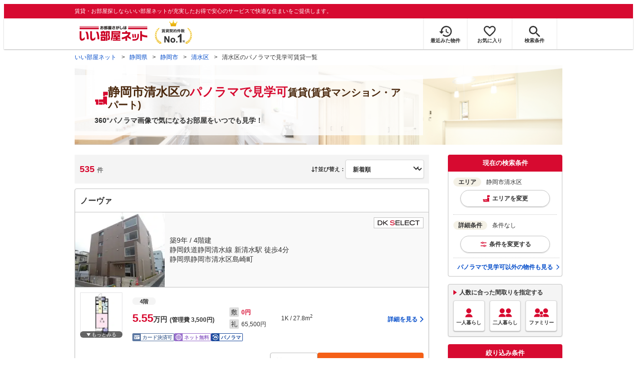

--- FILE ---
content_type: text/html; charset=utf-8
request_url: https://www.eheya.net/category/panorama/shizuoka/area/22103/search/
body_size: 35693
content:
<!DOCTYPE html><html lang="ja"><head><meta charSet="utf-8" data-next-head=""/><meta name="viewport" content="width=device-width,initial-scale=1.0,viewport-fit=cover" data-next-head=""/><meta name="format-detection" content="telephone=no" data-next-head=""/><meta name="theme-color" content="#d70a30" data-next-head=""/><meta name="google" content="nopagereadaloud" data-next-head=""/><meta property="og:type" content="website" data-next-head=""/><meta property="og:locale" content="ja_JP" data-next-head=""/><meta property="og:site_name" content="いい部屋ネット" data-next-head=""/><link rel="shortcut icon" type="image/vnd.microsoft.icon" href="/assets/images/common/favicon.ico" data-next-head=""/><link rel="apple-touch-icon" href="/assets/images/common/apple-touch-icon.png" data-next-head=""/><title data-next-head="">【いい部屋ネット】静岡市清水区のパノラマで見学可賃貸物件(マンション・アパート) - 静岡県｜賃貸住宅情報やお部屋探し</title><meta name="description" content="静岡県 静岡市清水区のパノラマで見学可賃貸物件(賃貸アパート・賃貸マンション)を探すなら賃貸契約件数No.1のいい部屋ネット。静岡市清水区にある賃料2.7万円から7.1万円までの全535物件からこだわり条件を指定してあなたにぴったりのお部屋をサクサク検索。大東建託パートナーズ運営。" data-next-head=""/><meta property="og:title" content="【いい部屋ネット】静岡市清水区のパノラマで見学可賃貸物件(マンション・アパート) - 静岡県｜賃貸住宅情報やお部屋探し" data-next-head=""/><meta property="og:description" content="静岡県 静岡市清水区のパノラマで見学可賃貸物件(賃貸アパート・賃貸マンション)を探すなら賃貸契約件数No.1のいい部屋ネット。静岡市清水区にある賃料2.7万円から7.1万円までの全535物件からこだわり条件を指定してあなたにぴったりのお部屋をサクサク検索。大東建託パートナーズ運営。" data-next-head=""/><meta property="og:url" content="https://www.eheya.net/category/panorama/shizuoka/area/22103/search/?panorama_type=1&amp;sortType=update&amp;sortDirect=DESC" data-next-head=""/><link rel="canonical" href="https://www.eheya.net/category/panorama/shizuoka/area/22103/search/" data-next-head=""/><meta property="og:image" content="https://www.eheya.net/s/ogp/category/ogp-category-panorama.png" data-next-head=""/><meta name="robots" content="noindex,nofollow" data-next-head=""/><meta http-equiv="X-UA-Compatible" content="IE=edge" data-next-head=""/><link rel="preload" href="/assets/images/labels/label_dkselect-pc.svg" as="image" data-next-head=""/><link rel="preload" href="/assets/images/labels/label_dkselect-sp.svg" as="image" data-next-head=""/><link rel="preload" href="/assets/images/common/img_exterior_loading.svg" as="image" data-next-head=""/><link rel="preload" href="/assets/images/common/img_interior_loading.svg" as="image" data-next-head=""/><link rel="preload" href="https://image2.eheya.net/eCloudImage2/room/1540/1540999/1540999_2.jpg?20230521095123&amp;thumbnail=default" as="image" data-next-head=""/><link rel="preload" href="https://image2.eheya.net/eCloudImage2/room/1540/1540999/1540999_1.jpg?20230428165040&amp;thumbnail=default" as="image" data-next-head=""/><link rel="preload" href="https://image2.eheya.net/eCloudImage2/room/1540/1540031/1540031_2.jpg?20241121095643&amp;thumbnail=default" as="image" data-next-head=""/><link rel="preload" href="https://image2.eheya.net/eCloudImage2/room/1540/1540031/1540031_1.jpg?-00011130000000&amp;thumbnail=default" as="image" data-next-head=""/><link rel="shortcut icon" type="image/vnd.microsoft.icon" href="/assets/images/common/favicon.ico"/><link rel="apple-touch-icon" href="/assets/images/common/apple-touch-icon.png"/><link rel="preconnect" href="https://rtb-csync.smartadserver.com"/><link rel="preconnect" href="https://sync.outbrain.com"/><link rel="preconnect" href="https://exchange.mediavine.com"/><link rel="preconnect" href="https://pixel.rubiconproject.com"/><link rel="preconnect" href="https://sync-criteo.ads.yieldmo.com"/><link rel="preconnect" href="https://ib.adnxs.com"/><link rel="preconnect" href="https://pr-bh.ybp.yahoo.com"/><link rel="preconnect" href="https://match.sharethrough.com"/><link rel="preconnect" href="https://secure.adnxs.com"/><link rel="preconnect" href="https://sync-t1.taboola.com"/><link rel="preconnect" href="https://adx.dable.io"/><link rel="preconnect" href="https://cs.adingo.jp"/><link rel="preconnect" href="https://connect.facebook.net"/><link rel="preconnect" href="https://gum.criteo.com"/><link rel="preconnect" href="https://s.yimg.jp"/><link rel="preconnect" href="https://static.criteo.net"/><link rel="preconnect" href="https://r.casalemedia.com"/><link rel="preconnect" href="https://www.facebook.com"/><link rel="preconnect" href="https://x.bidswitch.net"/><link rel="preconnect" href="https://tr.line.me"/><link rel="preconnect" href="https://match.prod.bidr.io"/><link rel="preconnect" href="https://sslwidget.criteo.com"/><link rel="preconnect" href="https://d.line-scdn.net"/><link rel="preconnect" href="https://tg.socdm.com"/><link rel="preconnect" href="https://adgen.socdm.com"/><link rel="preconnect" href="https://www.googletagmanager.com"/><link rel="preconnect" href="https://www.google-analytics.com"/><link rel="preconnect" href="https://b99.yahoo.co.jp"/><link rel="preconnect" href="https://mug.criteo.com"/><link rel="preload" href="/_next/static/css/1325000aadcff15b.css" as="style"/><link rel="preload" href="/_next/static/css/c96bc2156d5de4f1.css" as="style"/><link rel="preload" href="/_next/static/css/6c0e9c35ea63f0fe.css" as="style"/><link rel="preload" href="/_next/static/css/9cc5f4518cdd13c8.css" as="style"/><link rel="preload" href="/_next/static/css/03af10e74d4eda69.css" as="style"/><link rel="preload" href="/_next/static/css/53149fa4572258fe.css" as="style"/><link rel="preload" href="/_next/static/css/b6f26fce437b6846.css" as="style"/><link rel="preload" href="/_next/static/css/8afa7e4b62f4012d.css" as="style"/><meta name="sentry-trace" content="c8296e190da4d0c166f2434659547264-61e1063ea547c65e-0"/><meta name="baggage" content="sentry-environment=production,sentry-release=52f01b00608b832bcf99e60ea687f3b88fc91e9e,sentry-public_key=422600e238cf4088b4465ccfdcaf2cae,sentry-trace_id=c8296e190da4d0c166f2434659547264,sentry-org_id=511093,sentry-sampled=false,sentry-sample_rand=0.09418215217462955,sentry-sample_rate=0"/><script type="application/ld+json" data-next-head="">{"@context":"https://schema.org","@type":"BreadcrumbList","itemListElement":[{"@type":"ListItem","position":1,"item":{"@id":"https://www.eheya.net/","name":"いい部屋ネット"}},{"@type":"ListItem","position":2,"item":{"@id":"https://www.eheya.net/shizuoka/","name":"静岡県"}},{"@type":"ListItem","position":3,"item":{"@id":"https://www.eheya.net/shizuoka/area/22100/search/","name":"静岡市"}},{"@type":"ListItem","position":4,"item":{"@id":"https://www.eheya.net/shizuoka/area/22103/search/","name":"清水区"}},{"@type":"ListItem","position":5,"item":{"@id":"https://www.eheya.net/category/panorama/shizuoka/area/22103/search/","name":"清水区のパノラマで見学可賃貸一覧"}}]}</script><script>
              (function(w,d,s,l,i){w[l]=w[l]||[];w[l].push({'gtm.start':
              new Date().getTime(),event:'gtm.js'});var f=d.getElementsByTagName(s)[0],
              j=d.createElement(s),dl=l!='dataLayer'?'&l='+l:'';j.async=true;j.src=
              'https://www.googletagmanager.com/gtm.js?id='+i+dl;f.parentNode.insertBefore(j,f);
              })(window,document,'script','dataLayer', 'GTM-NSBN7K');
              </script><link rel="stylesheet" href="/_next/static/css/1325000aadcff15b.css" data-n-g=""/><link rel="stylesheet" href="/_next/static/css/c96bc2156d5de4f1.css" data-n-p=""/><link rel="stylesheet" href="/_next/static/css/6c0e9c35ea63f0fe.css" data-n-p=""/><link rel="stylesheet" href="/_next/static/css/9cc5f4518cdd13c8.css" data-n-p=""/><link rel="stylesheet" href="/_next/static/css/03af10e74d4eda69.css" data-n-p=""/><link rel="stylesheet" href="/_next/static/css/53149fa4572258fe.css" data-n-p=""/><link rel="stylesheet" href="/_next/static/css/b6f26fce437b6846.css" data-n-p=""/><link rel="stylesheet" href="/_next/static/css/8afa7e4b62f4012d.css" data-n-p=""/><noscript data-n-css=""></noscript><script defer="" noModule="" src="/_next/static/chunks/polyfills-42372ed130431b0a.js"></script><script src="/_next/static/chunks/webpack-541db30378f7df15.js" defer=""></script><script src="/_next/static/chunks/framework-f33eddfe2e3e38e1.js" defer=""></script><script src="/_next/static/chunks/main-1caaf16acb357ff8.js" defer=""></script><script src="/_next/static/chunks/pages/_app-839a997cd3e7ca34.js" defer=""></script><script src="/_next/static/chunks/6626-9aa12a2ad2aad2e8.js" defer=""></script><script src="/_next/static/chunks/7398-753d031cad1cb6a1.js" defer=""></script><script src="/_next/static/chunks/1909-409b556d29d6c8f6.js" defer=""></script><script src="/_next/static/chunks/7156-cc27897226a3ff16.js" defer=""></script><script src="/_next/static/chunks/5119-53b8f155524bcdee.js" defer=""></script><script src="/_next/static/chunks/6912-e902730e1d2273da.js" defer=""></script><script src="/_next/static/chunks/1173-029606faecffd955.js" defer=""></script><script src="/_next/static/chunks/3899-d0fdbb0ffc33401a.js" defer=""></script><script src="/_next/static/chunks/6748-5fb119688a4239bc.js" defer=""></script><script src="/_next/static/chunks/9667-fbe52a5146e466a6.js" defer=""></script><script src="/_next/static/chunks/9872-2427a1ba6d20cc75.js" defer=""></script><script src="/_next/static/chunks/860-4383fce7f472cd08.js" defer=""></script><script src="/_next/static/chunks/2826-dab8f7cfa0fd4f97.js" defer=""></script><script src="/_next/static/chunks/5744-408c8878621c8175.js" defer=""></script><script src="/_next/static/chunks/5781-b6e27bfddb88857a.js" defer=""></script><script src="/_next/static/chunks/9373-f9c9505fd6a0266f.js" defer=""></script><script src="/_next/static/chunks/7442-0e4e66444394cc8d.js" defer=""></script><script src="/_next/static/chunks/6737-1c1b577711cb2f35.js" defer=""></script><script src="/_next/static/chunks/2159-d512ddf4a4cba867.js" defer=""></script><script src="/_next/static/chunks/175-370d401fab121ef0.js" defer=""></script><script src="/_next/static/chunks/1787-2dd6007811a4c503.js" defer=""></script><script src="/_next/static/chunks/6044-9a668a9b2b2178d9.js" defer=""></script><script src="/_next/static/chunks/pages/category/%5Bcategory_slug%5D/%5Bprefecture_slug%5D/area/%5Bcity_id%5D/search-e819c39ce275ad12.js" defer=""></script><script src="/_next/static/RCWFqjf3f2NLU_kot6bHH/_buildManifest.js" defer=""></script><script src="/_next/static/RCWFqjf3f2NLU_kot6bHH/_ssgManifest.js" defer=""></script></head><body><noscript><iframe title="GTM" src="https://www.googletagmanager.com/ns.html?id=GTM-NSBN7K" height="0" width="0" style="display:none;visibility:hidden"></iframe></noscript><link rel="preload" as="image" href="/assets/images/common/logo_eheya.svg"/><link rel="preload" as="image" href="/assets/images/common/img_keiyakukensu.svg"/><link rel="preload" as="image" href="/assets/images/icons/icon_history.svg"/><link rel="preload" as="image" href="/assets/images/icons/icon_favorite.svg"/><link rel="preload" as="image" href="/assets/images/icons/icon_search.svg"/><link rel="preload" as="image" href="/assets/images/icons/icon_menu.svg"/><link rel="preload" as="image" href="/assets/images/common/icons/icon_people-single.svg"/><link rel="preload" as="image" href="/assets/images/common/icons/icon_people-pair.svg"/><link rel="preload" as="image" href="/assets/images/common/icons/icon_people-family.svg"/><link rel="preload" as="image" href="https://image2.eheya.net/eCloudImage2/room/1540/1540999/1540999_2.jpg?20230521095123&amp;thumbnail=default"/><link rel="preload" as="image" href="https://image2.eheya.net/eCloudImage2/room/1540/1540999/1540999_1.jpg?20230428165040&amp;thumbnail=default"/><link rel="preload" as="image" href="/assets/images/icons/icon_mail-white.svg"/><link rel="preload" as="image" href="https://image2.eheya.net/eCloudImage2/room/1540/1540031/1540031_2.jpg?20241121095643&amp;thumbnail=default"/><link rel="preload" as="image" href="https://image2.eheya.net/eCloudImage2/room/1540/1540031/1540031_1.jpg?-00011130000000&amp;thumbnail=default"/><link rel="preload" as="image" href="/assets/images/icons/icon_information.svg"/><link rel="preload" as="image" href="/assets/images/icons/icon_house.svg"/><link rel="preload" as="image" href="/assets/images/icons/icon_kids.svg"/><link rel="preload" as="image" href="/assets/images/icons/icon_rabbit-chat.svg"/><div id="__next"><div data-testid="CategoryCityPropertyListLogs_logs_pv" data-logs="{&quot;pageGroup&quot;:&quot;list&quot;,&quot;pageShubetsu&quot;:&quot;list_area&quot;,&quot;pageId&quot;:&quot;list_area&quot;,&quot;hitsCount&quot;:&quot;535&quot;,&quot;todofukenCd&quot;:&quot;22&quot;,&quot;shikuchosonCd&quot;:&quot;22103&quot;,&quot;machiazaCd&quot;:&quot;&quot;,&quot;lineCd&quot;:&quot;&quot;,&quot;stationCd&quot;:&quot;&quot;,&quot;valCd&quot;:&quot;&quot;}" class="logs_pv"></div><header><div class="Header_sub__7iHq7"><div class="Header_sub_inner__rZaCK"><div class="Header_tagline__oZW_t">賃貸・お部屋探しならいい部屋ネットが充実したお得で安心のサービスで快適な住まいをご提供します。</div></div></div><div class="Header_main__4ry9v"><div class="Header_main_inner__rvWl0"><a href="/" data-testid="Header-logo"><div class="Header_logo__xO_zg"><img src="/assets/images/common/logo_eheya.svg" alt="賃貸・お部屋探しならいい部屋ネット" width="136" height="30"/></div></a><img src="/assets/images/common/img_keiyakukensu.svg" width="58" height="37" class="Header_no1__iAqKf" alt="賃貸契約数No.1"/><ul class="Header_navi__AnoT8"><li class="Header_navi_item__SGU9o"><div class="Header_iconLink__SWk5k"><a href="/mypage/history/" class="Header_iconLink_link__lzkGl"><div class="Header_iconLink_icon__q4HOc"><img src="/assets/images/icons/icon_history.svg" alt="" width="25" height="22"/></div><div class="Header_iconLink_label__SGNx2">最近みた物件</div></a></div></li><li class="Header_navi_item__SGU9o"><div class="Header_iconLink__SWk5k"><div class="styles_tooltipContainer___maqH" role="none"><div class="styles_children__Se6_k"><a href="/mypage/favorite/" class="Header_iconLink_link__lzkGl"><div class="Header_iconLink_icon__q4HOc"><img src="/assets/images/icons/icon_favorite.svg" alt="" width="24" height="21"/></div><div class="Header_iconLink_label__SGNx2">お気に入り</div></a></div></div></div></li><li class="Header_navi_item__SGU9o Header_navi_item-saveSearch__VXenp"><div class="Header_iconLink__SWk5k"><a href="/mypage/condition/" class="Header_iconLink_link__lzkGl"><div class="Header_iconLink_icon__q4HOc"><img src="/assets/images/icons/icon_search.svg" alt="検索条件" width="22" height="22"/></div><div class="Header_iconLink_label__SGNx2">検索条件</div></a></div></li><li class="Header_navi_item__SGU9o Header_navi_item-menu__oR_rI"><div class="Header_iconLink__SWk5k" aria-hidden="true"><div class="Header_iconLink_link__lzkGl"><div class="Header_iconLink_icon__q4HOc"><img src="/assets/images/icons/icon_menu.svg" alt="メニュー" width="22" height="17"/></div><div class="Header_iconLink_label__SGNx2">メニュー</div></div></div></li></ul></div></div><div class="Header_menu__vsakH"></div></header><main><div class="layout_container__cdpUJ"><div class="d-lg-only"><div class="Breadcrumb_wrap__ImwFv"><ul class="Breadcrumb_list__SuxCm"><li class="Breadcrumb_item__SDNfV"><a class="Breadcrumb_link___Sn0Q" href="/">いい部屋ネット</a></li><li class="Breadcrumb_item__SDNfV"><a class="Breadcrumb_link___Sn0Q" href="/shizuoka/">静岡県</a></li><li class="Breadcrumb_item__SDNfV"><a class="Breadcrumb_link___Sn0Q" href="/shizuoka/area/22100/search/">静岡市</a></li><li class="Breadcrumb_item__SDNfV"><a class="Breadcrumb_link___Sn0Q" href="/shizuoka/area/22103/search/">清水区</a></li><li class="Breadcrumb_item__SDNfV">清水区のパノラマで見学可賃貸一覧</li></ul></div></div><div class="styles_heading1Container__9zc_l"><div class="styles_root__osOEd"><div class="styles_responsiveBackground__qyhL9 styles_hero__dg_Fv styles_hero-panorama__xMSu5" style="--category-responsive-background-image-lg:url(/category/assets/panorama/background-image-lg.webp);--category-responsive-background-image-sm:url(/category/assets/panorama/background-image-sm.webp)"><div class="styles_hero_headerBox__LN_t_"><div class="styles_headerBox__r4Cac"><div class="styles_header__pu6AB"><img src="[data-uri]" height="30" width="30" alt="検索アイコン" class="styles_header_icon__ynbM1"/><h1 class="styles_header_title__ym14U"><span class="styles_header_title__ym14U styles_header_title-lg__4pPtk">静岡市清水区</span>の<span><span class="styles_categoryName__BWRVs">パノラマで見学可</span></span>賃貸(賃貸マンション・アパート)</h1></div><span class="d-lg-only styles_header_subTitle__Z38nZ">360°パノラマ画像で気になるお部屋をいつでも見学！</span></div></div></div><div class="d-sm-only styles_subTitle__VYIcT">360°パノラマ画像で気になるお部屋をいつでも見学！</div></div></div><div class="styles_buildingSearchResultContainer__4XCly"><div class="styles_contents__F24r9"><div class="d-sm-only"></div><div class="styles_contents_side__ptvnY"><div class="styles_stickySidebar__ad9Lm"><div class="styles_currentConditionPanel__x_uir" data-testid="BuildingSearchSidebar_currentConditionPanel"><div class="styles_panel__ov4Tg"><div class="styles_panel_header__tAu1p">現在の検索条件</div><div class="styles_panel_body__T6WTT"><div class="styles_list__WoaXo"><div class="styles_list_item__6_3P5"><div aria-hidden="true" class="styles_group__15ViJ d-sm-only"><div class="styles_label__4X_X0 styles_label-area__r9SYN"></div><div class="styles_text__9MfFc">静岡市清水区</div><div class="styles_change__SBuCb">変更</div></div><div class="styles_group__15ViJ d-lg-only"><div class="styles_text__9MfFc"><span class="styles_text_label__8doWP">エリア</span>静岡市清水区</div><div aria-hidden="true" class="styles_changeButton__qZnTx"><div class="styles_change__SBuCb styles_change-area__AYkqQ">エリアを変更</div></div></div></div><div class="styles_list_item__6_3P5"><div class="d-sm-only" aria-hidden="true"><div class="styles_group__H3oeD"><div class="styles_label__SDNxt"></div><div class="styles_text__UQi8D" data-testid="BuildingSearchDetailCondition_conditionDetail-sm">条件なし</div><div class="styles_tooltipContainer___maqH" role="none"><div class="styles_children__Se6_k"><div class="styles_change__GerI5" aria-hidden="true">変更</div></div></div></div></div><div class="d-lg-only"><div class="styles_text__UQi8D"><span class="styles_text_label__qRD0G">詳細条件</span>条件なし</div><div class="styles_tooltipContainer___maqH" role="none"><div class="styles_children__Se6_k"><div class="styles_changeButton__xo8Ha" aria-hidden="true"><div class="styles_change__GerI5">条件を変更する</div></div></div></div></div></div></div></div><div class="styles_panel_propertyListLink__7exkl"><a href="/shizuoka/area/22103/search/?sortType=update&amp;sortDirect=DESC" class="styles_link___Qd3E" data-testid="BuildingSearchCurrentConditionPanel_link"><span>パノラマで見学可<!-- -->以外の物件も見る</span></a></div></div></div><div class="styles_housePlanSelectionPanel__ycZBZ" data-testid="BuildingSearchSidebar_housePlanSelectionPanel"><div class="BuildingSearchHousePlanSelectionPanel_box__1ZmDU"><div class="BuildingSearchHousePlanSelectionPanel_body__W1ISn"><div class="BuildingSearchHousePlanSelectionPanel_title__qOj8K">人数に合った間取りを指定する</div><div class="BuildingSearchHousePlanSelectionPanel_list__BkWwY"><div class="BuildingSearchHousePlanSelectionPanel_button__UPmJQ" aria-hidden="true"><img class="d-lg-only" src="/assets/images/common/icons/icon_people-single.svg" alt="一人暮らし" width="30" height="30"/><span>一人暮らし</span></div><div class="BuildingSearchHousePlanSelectionPanel_button__UPmJQ" aria-hidden="true"><img class="d-lg-only" src="/assets/images/common/icons/icon_people-pair.svg" alt="二人暮らし" width="30" height="30"/><span>二人暮らし</span></div><div class="BuildingSearchHousePlanSelectionPanel_button__UPmJQ" aria-hidden="true"><img class="d-lg-only" src="/assets/images/common/icons/icon_people-family.svg" alt="ファミリー" width="30" height="30"/><span>ファミリー</span></div></div></div></div></div><div class="d-lg-only" data-testid="BuildingSearchSidebar_sideConditionPanel"><div class="styles_panel__ryxzw"><div class="styles_panel_header__BYx9u"><div>絞り込み条件</div></div><div class="styles_panel_body__1E_Hb styles_panel_body-noFooter__oi4zg"><div><div class="styles_conditionGroup__vzBOe"><div class="styles_conditionGroup_label__eGsPQ"><div class="styles_conditionGroupLabel__78tpo">賃料</div></div><div><div class="styles_condition__hE6V2"><div class="styles_rangeSelect__daxJL"><div class="styles_rangeSelect_from___BJOC"><div class="styles_selectWrapper__dFE9V"><select name="detail.priceMin" class="styles_select__VqrVl"><option value="">下限なし</option><option value="YEN_30000">3万円</option><option value="YEN_35000">3.5万円</option><option value="YEN_40000">4万円</option><option value="YEN_45000">4.5万円</option><option value="YEN_50000">5万円</option><option value="YEN_55000">5.5万円</option><option value="YEN_60000">6万円</option><option value="YEN_65000">6.5万円</option><option value="YEN_70000">7万円</option><option value="YEN_75000">7.5万円</option><option value="YEN_80000">8万円</option><option value="YEN_85000">8.5万円</option><option value="YEN_90000">9万円</option><option value="YEN_95000">9.5万円</option><option value="YEN_100000">10万円</option><option value="YEN_110000">11万円</option><option value="YEN_120000">12万円</option><option value="YEN_130000">13万円</option><option value="YEN_140000">14万円</option><option value="YEN_150000">15万円</option><option value="YEN_160000">16万円</option><option value="YEN_170000">17万円</option><option value="YEN_180000">18万円</option><option value="YEN_190000">19万円</option><option value="YEN_200000">20万円</option><option value="YEN_300000">30万円</option><option value="YEN_400000">40万円</option><option value="YEN_500000">50万円</option><option value="YEN_1000000">100万円</option></select></div></div><div class="styles_rangeSelect_waveDash___opX2">～</div><div class="styles_rangeSelect_to__LBFNO"><div class="styles_selectWrapper__dFE9V"><select name="detail.priceMax" class="styles_select__VqrVl"><option value="">上限なし</option><option value="YEN_30000">3万円</option><option value="YEN_35000">3.5万円</option><option value="YEN_40000">4万円</option><option value="YEN_45000">4.5万円</option><option value="YEN_50000">5万円</option><option value="YEN_55000">5.5万円</option><option value="YEN_60000">6万円</option><option value="YEN_65000">6.5万円</option><option value="YEN_70000">7万円</option><option value="YEN_75000">7.5万円</option><option value="YEN_80000">8万円</option><option value="YEN_85000">8.5万円</option><option value="YEN_90000">9万円</option><option value="YEN_95000">9.5万円</option><option value="YEN_100000">10万円</option><option value="YEN_110000">11万円</option><option value="YEN_120000">12万円</option><option value="YEN_130000">13万円</option><option value="YEN_140000">14万円</option><option value="YEN_150000">15万円</option><option value="YEN_160000">16万円</option><option value="YEN_170000">17万円</option><option value="YEN_180000">18万円</option><option value="YEN_190000">19万円</option><option value="YEN_200000">20万円</option><option value="YEN_300000">30万円</option><option value="YEN_400000">40万円</option><option value="YEN_500000">50万円</option><option value="YEN_1000000">100万円</option></select></div></div></div></div><div class="styles_condition__hE6V2"><div class="styles_container__NFlII"><label class="styles_label__NPAiS"><input type="checkbox" class="styles_label_checkbox__I5_B5" name="detail.includeManageCost"/><div class="styles_label_text__tT6A3 styles_label_text--small__75S7h">管理費・共益費込み</div></label></div></div><div class="layout_mgb-10__5wAat"><hr class="Hr_hr__TIV0k Hr_hrType__bmdCP Hr_hrType-dotted__rikaE Hr_hrColor__HEv_k Hr_hrColor-silver__vcf_h Hr_borderWidth__j2Iy8 Hr_borderWidth-1px__qXg_2" data-testid="Hr"/></div><div class="styles_condition__hE6V2"><div class="styles_container__NFlII"><label class="styles_label__NPAiS"><input type="checkbox" class="styles_label_checkbox__I5_B5" name="detail.isDepositZero"/><div class="styles_label_text__tT6A3 styles_label_text--small__75S7h">敷金・保証金0円</div></label></div></div><div class="styles_condition__hE6V2"><div class="styles_condition_item__bKywp styles_condition_item-short___s1lD"><div class="styles_container__NFlII"><label class="styles_label__NPAiS"><input type="checkbox" class="styles_label_checkbox__I5_B5" name="detail.isKeyMoneyZero"/><div class="styles_label_text__tT6A3 styles_label_text--small__75S7h">礼金0円</div></label></div></div></div></div></div><div class="styles_conditionGroup__vzBOe"><div class="styles_conditionGroup_label__eGsPQ"><div class="styles_conditionGroupLabel__78tpo">間取り</div></div><div><div class="styles_condition__hE6V2"><div class="styles_roomPlanList__HOnnb"><div class="layout_mgb-10__5wAat styles_roomPlanList_item__xAbL9 styles_roomPlanList_item-short__BrN2d"><div class="styles_container__NFlII"><label class="styles_label__NPAiS"><input type="checkbox" class="styles_label_checkbox__I5_B5" name="detail.housePlans" value="ONE_R"/><div class="styles_label_text__tT6A3 styles_label_text--small__75S7h">1R</div></label></div></div><div class="layout_mgb-10__5wAat styles_roomPlanList_item__xAbL9 styles_roomPlanList_item-short__BrN2d"><div class="styles_container__NFlII"><label class="styles_label__NPAiS"><input type="checkbox" class="styles_label_checkbox__I5_B5" name="detail.housePlans" value="ONE_K"/><div class="styles_label_text__tT6A3 styles_label_text--small__75S7h">1K</div></label></div></div><div class="layout_mgb-10__5wAat styles_roomPlanList_item__xAbL9 styles_roomPlanList_item-short__BrN2d"><div class="styles_container__NFlII"><label class="styles_label__NPAiS"><input type="checkbox" class="styles_label_checkbox__I5_B5" name="detail.housePlans" value="ONE_DK"/><div class="styles_label_text__tT6A3 styles_label_text--small__75S7h">1DK</div></label></div></div><div class="layout_mgb-10__5wAat styles_roomPlanList_item__xAbL9 styles_roomPlanList_item-short__BrN2d"><div class="styles_container__NFlII"><label class="styles_label__NPAiS"><input type="checkbox" class="styles_label_checkbox__I5_B5" name="detail.housePlans" value="ONE_LDK"/><div class="styles_label_text__tT6A3 styles_label_text--small__75S7h">1LDK</div></label></div></div><div class="layout_mgb-10__5wAat styles_roomPlanList_item__xAbL9 styles_roomPlanList_item-short__BrN2d"><div class="styles_container__NFlII"><label class="styles_label__NPAiS"><input type="checkbox" class="styles_label_checkbox__I5_B5" name="detail.housePlans" value="TWO_K"/><div class="styles_label_text__tT6A3 styles_label_text--small__75S7h">2K</div></label></div></div><div class="layout_mgb-10__5wAat styles_roomPlanList_item__xAbL9 styles_roomPlanList_item-short__BrN2d"><div class="styles_container__NFlII"><label class="styles_label__NPAiS"><input type="checkbox" class="styles_label_checkbox__I5_B5" name="detail.housePlans" value="TWO_DK"/><div class="styles_label_text__tT6A3 styles_label_text--small__75S7h">2DK</div></label></div></div><div class="layout_mgb-10__5wAat styles_roomPlanList_item__xAbL9 styles_roomPlanList_item-short__BrN2d"><div class="styles_container__NFlII"><label class="styles_label__NPAiS"><input type="checkbox" class="styles_label_checkbox__I5_B5" name="detail.housePlans" value="TWO_LDK"/><div class="styles_label_text__tT6A3 styles_label_text--small__75S7h">2LDK</div></label></div></div><div class="layout_mgb-10__5wAat styles_roomPlanList_item__xAbL9 styles_roomPlanList_item-short__BrN2d"><div class="styles_container__NFlII"><label class="styles_label__NPAiS"><input type="checkbox" class="styles_label_checkbox__I5_B5" name="detail.housePlans" value="THREE_K"/><div class="styles_label_text__tT6A3 styles_label_text--small__75S7h">3K</div></label></div></div><div class="layout_mgb-10__5wAat styles_roomPlanList_item__xAbL9 styles_roomPlanList_item-short__BrN2d"><div class="styles_container__NFlII"><label class="styles_label__NPAiS"><input type="checkbox" class="styles_label_checkbox__I5_B5" name="detail.housePlans" value="THREE_DK"/><div class="styles_label_text__tT6A3 styles_label_text--small__75S7h">3DK</div></label></div></div><div class="layout_mgb-10__5wAat styles_roomPlanList_item__xAbL9 styles_roomPlanList_item-short__BrN2d"><div class="styles_container__NFlII"><label class="styles_label__NPAiS"><input type="checkbox" class="styles_label_checkbox__I5_B5" name="detail.housePlans" value="THREE_LDK"/><div class="styles_label_text__tT6A3 styles_label_text--small__75S7h">3LDK</div></label></div></div><div class="layout_mgb-10__5wAat styles_roomPlanList_item__xAbL9 styles_roomPlanList_item-short__BrN2d"><div class="styles_container__NFlII"><label class="styles_label__NPAiS"><input type="checkbox" class="styles_label_checkbox__I5_B5" name="detail.housePlans" value="FOUR_K_MORE"/><div class="styles_label_text__tT6A3 styles_label_text--small__75S7h">4K以上</div></label></div></div></div></div></div></div><div class="styles_conditionGroup__vzBOe"><div class="styles_conditionGroup_label__eGsPQ"><div class="styles_conditionGroupLabel__78tpo">専有面積</div></div><div><div class="styles_condition__hE6V2"><div class="styles_rangeSelect__daxJL"><div class="styles_rangeSelect_from___BJOC"><div class="styles_selectWrapper__dFE9V"><select name="detail.usePartAreaMin" class="styles_select__VqrVl"><option value="">下限なし</option><option value="SQUARE_METERS_10">10㎡</option><option value="SQUARE_METERS_20">20㎡</option><option value="SQUARE_METERS_30">30㎡</option><option value="SQUARE_METERS_40">40㎡</option><option value="SQUARE_METERS_50">50㎡</option><option value="SQUARE_METERS_60">60㎡</option><option value="SQUARE_METERS_70">70㎡</option><option value="SQUARE_METERS_80">80㎡</option><option value="SQUARE_METERS_90">90㎡</option><option value="SQUARE_METERS_100">100㎡</option><option value="SQUARE_METERS_200">200㎡</option><option value="SQUARE_METERS_300">300㎡</option><option value="SQUARE_METERS_400">400㎡</option><option value="SQUARE_METERS_500">500㎡</option><option value="SQUARE_METERS_750">750㎡</option><option value="SQUARE_METERS_1000">1,000㎡</option></select></div></div><div class="styles_rangeSelect_waveDash___opX2">～</div><div class="styles_rangeSelect_to__LBFNO"><div class="styles_selectWrapper__dFE9V"><select name="detail.usePartAreaMax" class="styles_select__VqrVl"><option value="">上限なし</option><option value="SQUARE_METERS_10">10㎡</option><option value="SQUARE_METERS_20">20㎡</option><option value="SQUARE_METERS_30">30㎡</option><option value="SQUARE_METERS_40">40㎡</option><option value="SQUARE_METERS_50">50㎡</option><option value="SQUARE_METERS_60">60㎡</option><option value="SQUARE_METERS_70">70㎡</option><option value="SQUARE_METERS_80">80㎡</option><option value="SQUARE_METERS_90">90㎡</option><option value="SQUARE_METERS_100">100㎡</option><option value="SQUARE_METERS_200">200㎡</option><option value="SQUARE_METERS_300">300㎡</option><option value="SQUARE_METERS_400">400㎡</option><option value="SQUARE_METERS_500">500㎡</option><option value="SQUARE_METERS_750">750㎡</option><option value="SQUARE_METERS_1000">1,000㎡</option></select></div></div></div></div></div></div><div class="styles_conditionGroup__vzBOe"><div class="styles_conditionGroup_label__eGsPQ"><div class="styles_conditionGroupLabel__78tpo">最寄り駅からの徒歩時間</div></div><div><div class="styles_condition__hE6V2"><div class="layout_mgb-10__5wAat"><div class="styles_selectWrapper__dFE9V"><select name="detail.walkFromStationMinutes" class="styles_select__VqrVl"><option value="">指定なし</option><option value="LESS_5_MINUTES">5分以内</option><option value="LESS_10_MINUTES">10分以内</option><option value="LESS_15_MINUTES">15分以内</option><option value="LESS_20_MINUTES">20分以内</option><option value="LESS_30_MINUTES">30分以内</option><option value="MORE_30_MINUTES">30分以上</option></select></div></div><div class="styles_container__NFlII"><label class="styles_label__NPAiS"><input type="checkbox" class="styles_label_checkbox__I5_B5" name="detail.includeBusMinutes"/><div class="styles_label_text__tT6A3 styles_label_text--small__75S7h">バス乗車時間を含む</div></label></div></div></div></div><div class="styles_conditionGroup__vzBOe"><div class="styles_conditionGroup_label__eGsPQ"><div class="styles_conditionGroupLabel__78tpo">築年数</div></div><div><div class="styles_condition__hE6V2"><div class="styles_selectWrapper__dFE9V"><select name="detail.age" class="styles_select__VqrVl"><option value="">指定なし</option><option value="NEW_BUILD">新築</option><option value="LESS_3">3年以内</option><option value="LESS_5">5年以内</option><option value="LESS_10">10年以内</option><option value="LESS_15">15年以内</option><option value="LESS_20">20年以内</option><option value="LESS_25">25年以内</option><option value="LESS_30">30年以内</option><option value="MORE_AGE_30">30年超</option></select></div></div></div></div><div class="styles_conditionGroup__vzBOe"><div class="styles_conditionGroup_label__eGsPQ"><div class="styles_conditionGroupLabel__78tpo">こだわり条件</div></div><div><div class="styles_condition__hE6V2"><div class="styles_container__NFlII"><label class="styles_label__NPAiS"><input type="checkbox" class="styles_label_checkbox__I5_B5" name="detail.isSeparatedBathAndToilet"/><div class="styles_label_text__tT6A3 styles_label_text--small__75S7h">バストイレ別</div></label></div></div><div class="styles_condition__hE6V2"><div class="styles_container__NFlII"><label class="styles_label__NPAiS"><input type="checkbox" class="styles_label_checkbox__I5_B5" name="detail.isOverSecondFloor"/><div class="styles_label_text__tT6A3 styles_label_text--small__75S7h">２階以上</div></label></div></div><div class="styles_condition__hE6V2"><div class="styles_container__NFlII"><label class="styles_label__NPAiS"><input type="checkbox" class="styles_label_checkbox__I5_B5" name="detail.hasParking"/><div class="styles_label_text__tT6A3 styles_label_text--small__75S7h">駐車場（近隣含む）</div></label></div></div><div class="styles_condition__hE6V2"><div class="styles_container__NFlII"><label class="styles_label__NPAiS"><input type="checkbox" class="styles_label_checkbox__I5_B5" name="detail.hasAirConditioner"/><div class="styles_label_text__tT6A3 styles_label_text--small__75S7h">エアコン</div></label></div></div><div class="styles_condition__hE6V2"><div class="styles_container__NFlII"><label class="styles_label__NPAiS"><input type="checkbox" class="styles_label_checkbox__I5_B5" name="detail.hasWashingMachinePlace"/><div class="styles_label_text__tT6A3 styles_label_text--small__75S7h">室内洗濯機置場</div></label></div></div><div class="styles_condition__hE6V2"><div class="styles_container__NFlII"><label class="styles_label__NPAiS"><input type="checkbox" class="styles_label_checkbox__I5_B5" name="detail.isFreeWashRoom"/><div class="styles_label_text__tT6A3 styles_label_text--small__75S7h">洗面所独立</div></label></div></div><div class="styles_condition__hE6V2"><div class="styles_container__NFlII"><label class="styles_label__NPAiS"><input type="checkbox" class="styles_label_checkbox__I5_B5" name="detail.isPetNegotiable"/><div class="styles_label_text__tT6A3 styles_label_text--small__75S7h">ペット相談・可</div></label></div></div><div class="styles_condition__hE6V2"><div class="styles_container__NFlII"><label class="styles_label__NPAiS"><input type="checkbox" class="styles_label_checkbox__I5_B5" name="detail.isPetFriendly"/><div class="styles_label_text__tT6A3 styles_label_text--small__75S7h">ペット共生<img src="[data-uri]" width="30" height="18" loading="lazy" alt="ペット共生"/></div></label><button type="button" class="styles_faq__pS5Ox"><img src="/assets/images/icons/icon_question.svg" width="15" height="15" loading="lazy" alt="質問"/></button></div></div><div class="styles_condition__hE6V2"><div class="styles_container__NFlII"><label class="styles_label__NPAiS"><input type="checkbox" class="styles_label_checkbox__I5_B5" name="detail.hasAutolock"/><div class="styles_label_text__tT6A3 styles_label_text--small__75S7h">オートロック</div></label></div></div><div class="styles_condition__hE6V2"><div class="styles_container__NFlII"><label class="styles_label__NPAiS"><input type="checkbox" class="styles_label_checkbox__I5_B5" name="detail.hasOverDoubleCookingStove"/><div class="styles_label_text__tT6A3 styles_label_text--small__75S7h">コンロ２口以上</div></label></div></div><div class="styles_condition__hE6V2"><div class="styles_container__NFlII"><label class="styles_label__NPAiS"><input type="checkbox" class="styles_label_checkbox__I5_B5" name="detail.hasMonitorAutolock"/><div class="styles_label_text__tT6A3 styles_label_text--small__75S7h">モニタ付きインターフォン</div></label></div></div><div class="styles_condition__hE6V2"><div class="styles_container__NFlII"><label class="styles_label__NPAiS"><input type="checkbox" class="styles_label_checkbox__I5_B5" name="detail.hasWarmWaterWashingToiletSeat"/><div class="styles_label_text__tT6A3 styles_label_text--small__75S7h">温水洗浄便座</div></label></div></div><div class="styles_condition__hE6V2"><div class="styles_container__NFlII"><label class="styles_label__NPAiS"><input type="checkbox" class="styles_label_checkbox__I5_B5" name="detail.isCityGas"/><div class="styles_label_text__tT6A3 styles_label_text--small__75S7h">都市ガス</div></label></div></div><div class="styles_condition__hE6V2"><div class="styles_container__NFlII"><label class="styles_label__NPAiS"><input type="checkbox" class="styles_label_checkbox__I5_B5" name="detail.isDKSelect"/><div class="styles_label_text__tT6A3 styles_label_text--small__75S7h"><img src="/assets/images/labels/label_dkselect-transparent.svg" width="84" height="10" loading="lazy" alt="DK SELECT" data-testid="BuildingSearchDKSelectCheckbox_dkSelectImage"/></div></label><button type="button" class="styles_faq__pS5Ox" data-testid="BuildingSearchDKSelectCheckbox_question"><img src="/assets/images/icons/icon_question.svg" width="15" height="15" loading="lazy" alt="質問"/></button></div></div></div></div><div class="layout_mgb-20__Qbzoa"><button type="button" class="styles_additionalConditionButton__ibQoj">さらに条件を追加する</button></div><div class="styles_action__PFhP4"><div class="styles_counter__roCcB" data-testid="BuildingSearchSideConditionFormPanel_count">この条件の物件数<span class="styles_counterCount__Vaemt"><div class="styles_animationRoot__rzUKD"><span>535</span></div></span>件</div><div class="layout_mgt-10__dCltc layout_mgb-10__5wAat"><button type="button" class="styles_searchButton__3cvMG">この条件で検索する</button></div><div aria-hidden="true" class="styles_clearButton__Orgzz">選択した条件をクリアする</div></div></div></div></div></div></div></div><div></div><div class="styles_contents_main__JDgrc"><div class="styles_wrapper__odFnQ"><div data-testid="BuildingSearchResult_header"><div class="styles_header__oosxw"><div class="styles_text__cVdg8" data-testid="BuildingSearchResultHeader_count"><span class="styles_count__T6oqv">535</span><span>件</span></div><div class="styles_selectContents__ZfZ0E"><div class="styles_selectContents_before__YdUHZ d-lg-only" aria-hidden="true">並び替え：</div><div class="styles_selectBox__XBpEU"><select aria-label="並び順"><option value="UPDATE_DESC" selected="">新着順</option><option value="RECOMMENDED">おすすめ順</option><option value="PRICE_ASC">賃料の安い順</option><option value="PRICE_DESC">賃料の高い順</option><option value="AREA_DESC">面積が広い順</option><option value="HOUSE_PLAN_ASC">間取り順</option><option value="AGE_ASC">築年数が新しい順</option><option value="WALK_ASC">徒歩で近い順</option><option value="BUS_ASC">バスで近い順</option><option value="ADDRESS_ASC">住所別</option></select></div></div></div></div><div data-testid="BuildingSearchResult_list"><div class="logs_bukken_list" data-logs="{&quot;propertyFullIds&quot;:[[&quot;300059620000068000783&quot;],[&quot;300059620000127001571&quot;],[&quot;300059620000321001011&quot;],[&quot;300059620001237001785&quot;],[&quot;300059620000066000365&quot;],[&quot;300059620000087001652&quot;],[&quot;300059620000152000303&quot;,&quot;300059620000152000300&quot;],[&quot;300059620000184000390&quot;,&quot;300059620000184000385&quot;],[&quot;300059620000200001060&quot;],[&quot;300059620000315001383&quot;],[&quot;300059620001042001684&quot;],[&quot;300059620001064001700&quot;,&quot;300059620001064001715&quot;,&quot;300059620001064001709&quot;],[&quot;300059622001098000006&quot;],[&quot;300059622004340000005&quot;,&quot;300059622004340000003&quot;],[&quot;300059622004370000002&quot;,&quot;300059622004370000003&quot;,&quot;300059622004370000001&quot;],[&quot;300059620000142001802&quot;,&quot;300059620000142001803&quot;],[&quot;300059620000327001068&quot;],[&quot;300059620001350002052&quot;],[&quot;300059622001941000010&quot;],[&quot;300059622002243000002&quot;]]}" data-testid="BuildingCassetteList"><div class="styles_buildingCassetteWrapper__4k1bp"><div class="styles_cassette__mXMcz"><a class="styles_titleWithLink__vE7xU styles_titleWithLink-link__znG4N" href="/detail/300059620000068000783/" data-testid="BuildingCassette_titleWithLink"><h2>ノーヴァ</h2></a><a class="styles_info__onvrW styles_info-link__6eBjw" href="/detail/300059620000068000783/" data-testid="BuildingCassette_cassetteWithLink"><div class="styles_image__JVJgN styles_image-loading__jJoMh"><img src="https://image2.eheya.net/eCloudImage2/room/1540/1540999/1540999_2.jpg?20230521095123&amp;thumbnail=default" alt="ノーヴァの外観画像" data-testid="InfoContent_exteriorImage"/></div><div class="styles_text__vqbO2"><div class="styles_labelList__h3694"><div class="TextLabel_kind__Trfz0 TextLabel_kind-dkSelect__n3dYZ"></div></div><span data-testid="InfoContent_ageAndStory">築9年<!-- --> / <!-- -->4階建</span><span data-testid="InfoContent_transportation">静岡鉄道静岡清水線 新清水駅 徒歩4分</span><span data-testid="InfoContent_address">静岡県静岡市清水区島崎町</span></div></a><div><div class="styles_propertyCassetteWrapper__bJbvf styles_propertyCassetteWrapper-initialGroup__4PPhd" data-testid="BuildingCassette_propertyCassette"><div class="styles_cassette__UCHok" role="none"><div class="styles_property__0wt1v"><div class="styles_detail__fgX7i"><div class="styles_housePlanImage__5wrkj styles_housePlanImage-loading__hFNr6" aria-hidden="true"><img src="https://image2.eheya.net/eCloudImage2/room/1540/1540999/1540999_1.jpg?20230428165040&amp;thumbnail=default" alt="ノーヴァの間取り画像" data-testid="BuildingPropertyCassette_housePlanImage"/><div class="styles_housePlanImage_moreImage__0caBr"><div class="styles_moreText__4x52G"><div class="styles_triangle__7BIU3 styles_triangle-down__Qxj3V" data-testid="BuildingPropertyCassette_moreImagesButton"></div><span>もっとみる</span></div></div></div><a href="/detail/300059620000068000783/" class="styles_propertyLink__GzO5P" data-testid="BuildingPropertyCassette_propertyLink"><div><div class="styles_floorRoomNumber__j3B1_" data-testid="BuildingPropertyCassette_floorRoomPicto"><div class="PropertyFloorRoomNumberPicto_picto__ntwyE" data-testid="PropertyFloorRoomNumberPicto"><span>4階</span></div></div><div class="styles_propertyList__RMXFT"><div class="styles_propertyItem___oZ3O styles_propertyItem-price__yatv2"><div class="styles_price__keuDb"><div class="styles_rent__fm_al" data-testid="BuildingPropertyCassette_rent"><span class="styles_rentPrice__JuPfB">5.55</span><span class="styles_rentUnit__2TehN">万円</span></div><div class="styles_managementFee__VbV1S" data-testid="BuildingPropertyCassette_managementFee">(管理費<!-- --> <!-- -->3,500円<!-- -->)</div></div></div><div class="styles_propertyItem___oZ3O styles_propertyItem-money__PgK_o"><div class="utilities_dFlex__7vdph"><div class="DepositLabel_wrap__DhRc9">敷</div><span class="styles_moneyText__lxNTa styles_moneyText-zero__rHWU4">0円</span></div><div class="utilities_dFlex__7vdph"><div class="KeyMoneyLabel_wrap__qPiea">礼</div><span class="styles_moneyText__lxNTa">65,500円</span></div></div><div class="styles_propertyItem___oZ3O" data-testid="BuildingPropertyCassette_roomDetail">1K<!-- --> / <!-- -->27.8<!-- -->m<sup>2</sup></div></div><div class="styles_pictoList__Mi4Yc"><div class="styles_iconList__76nvs" style="gap:5px 5px"><div class="Picto_picto__3dzjg"><div class="Picto_icon__aQiJl Picto_icon-payableByCreditCard__oPbZA"></div><div class="Picto_label__HA58E Picto_label-payableByCreditCard__aoCR7">カード決済可</div></div><div class="Picto_picto__3dzjg"><div class="Picto_icon__aQiJl Picto_icon-internetFree__fgFri"></div><div class="Picto_label__HA58E Picto_label-internetFree__lWQNP">ネット無料</div></div><div class="Picto_picto__3dzjg"><div class="Picto_icon__aQiJl Picto_icon-panorama__t4BiM"></div><div class="Picto_label__HA58E Picto_label-panorama__TQqU3">パノラマ</div></div></div></div></div><div class="styles_linkText__07fUs"><span class="layout_mgr-5__YqUID d-lg-only">詳細を見る</span></div></a><div class="styles_property_myStatus__XN_oi" data-testid="BuildingPropertyCassette_status"></div></div></div><div class="styles_accordionContent__RZeGY styles_accordionContent-close__Bghzw" style="transition-duration:200ms"><div class="styles_imageList__NHLKl"></div></div><div class="styles_bottom__d53cW"><div class="styles_renewDate__ZuvN1"><div class="styles_renewDate__BZYug"><span class="styles_renewDate_text__gymqQ styles_hide__RDHl0">nullに最終更新</span></div></div><div class="styles_actions__cTSBe"><div class="styles_action__YisUH" role="none"><button type="button" class="styles_button__ca4Ke"><img src="/assets/images/icons/icon_mail-white.svg" width="15" height="15" alt="メール"/><div>空室状況を問い合わせ【無料】</div></button><div class="d-lg-only"><div class="styles_tooltipContainer___maqH" role="none"><div class="styles_children__Se6_k"><div aria-hidden="true" class="styles_button__ux3F2" data-testid="PropertyListFavoriteButton"><div class="styles_icon__0CcbK"><svg xmlns="http://www.w3.org/2000/svg" width="40" height="40" viewBox="0 0 40 40"><g transform="translate(-48 -89)"><g transform="translate(49.447 93.235)"><path d="M34.313,38.974A9.4,9.4,0,0,0,18.53,43.418,9.4,9.4,0,1,0,2.75,52.262L18.53,68.043,34.313,52.262A9.4,9.4,0,0,0,34.313,38.974Z" transform="translate(0.002 -36.221)" fill="#dadada"></path></g></g></svg></div><div class="styles_text__ltu7K">お気に入り</div></div></div></div></div><div class="d-sm-only"><div class="styles_tooltipContainer___maqH" role="none"><div class="styles_children__Se6_k"><div aria-hidden="true" class="styles_button__ux3F2" data-testid="PropertyListFavoriteButton"><div class="styles_icon__0CcbK"><svg xmlns="http://www.w3.org/2000/svg" width="40" height="40" viewBox="0 0 40 40"><g transform="translate(-48 -89)"><g transform="translate(49.447 93.235)"><path d="M34.313,38.974A9.4,9.4,0,0,0,18.53,43.418,9.4,9.4,0,1,0,2.75,52.262L18.53,68.043,34.313,52.262A9.4,9.4,0,0,0,34.313,38.974Z" transform="translate(0.002 -36.221)" fill="#dadada"></path></g></g></svg></div><div class="styles_text__ltu7K">お気に入り</div></div></div></div></div></div></div></div></div></div></div></div></div><div class="styles_buildingCassetteWrapper__4k1bp"><div class="styles_cassette__mXMcz"><a class="styles_titleWithLink__vE7xU styles_titleWithLink-link__znG4N" href="/detail/300059620000127001571/" data-testid="BuildingCassette_titleWithLink"><h2>メゾン フレーズ</h2></a><a class="styles_info__onvrW styles_info-link__6eBjw" href="/detail/300059620000127001571/" data-testid="BuildingCassette_cassetteWithLink"><div class="styles_image__JVJgN styles_image-loading__jJoMh"><img src="https://image2.eheya.net/eCloudImage2/room/1540/1540031/1540031_2.jpg?20241121095643&amp;thumbnail=default" alt="メゾン フレーズの外観画像" data-testid="InfoContent_exteriorImage"/></div><div class="styles_text__vqbO2"><div class="styles_labelList__h3694"><div class="TextLabel_kind__Trfz0 TextLabel_kind-dkSelect__n3dYZ"></div></div><span data-testid="InfoContent_ageAndStory">築9年<!-- --> / <!-- -->2階建</span><span data-testid="InfoContent_transportation">静岡鉄道静岡清水線 狐ヶ崎駅からバスにて22分 駒越西下車 徒歩2分</span><span data-testid="InfoContent_address">静岡県静岡市清水区駒越西１丁目</span></div></a><div><div class="styles_propertyCassetteWrapper__bJbvf styles_propertyCassetteWrapper-initialGroup__4PPhd" data-testid="BuildingCassette_propertyCassette"><div class="styles_cassette__UCHok" role="none"><div class="styles_property__0wt1v"><div class="styles_detail__fgX7i"><div class="styles_housePlanImage__5wrkj styles_housePlanImage-loading__hFNr6" aria-hidden="true"><img src="https://image2.eheya.net/eCloudImage2/room/1540/1540031/1540031_1.jpg?-00011130000000&amp;thumbnail=default" alt="メゾン フレーズの間取り画像" data-testid="BuildingPropertyCassette_housePlanImage"/><div class="styles_housePlanImage_moreImage__0caBr"><div class="styles_moreText__4x52G"><div class="styles_triangle__7BIU3 styles_triangle-down__Qxj3V" data-testid="BuildingPropertyCassette_moreImagesButton"></div><span>もっとみる</span></div></div></div><a href="/detail/300059620000127001571/" class="styles_propertyLink__GzO5P" data-testid="BuildingPropertyCassette_propertyLink"><div><div class="styles_floorRoomNumber__j3B1_" data-testid="BuildingPropertyCassette_floorRoomPicto"><div class="PropertyFloorRoomNumberPicto_picto__ntwyE" data-testid="PropertyFloorRoomNumberPicto"><span>2階</span></div></div><div class="styles_propertyList__RMXFT"><div class="styles_propertyItem___oZ3O styles_propertyItem-price__yatv2"><div class="styles_price__keuDb"><div class="styles_rent__fm_al" data-testid="BuildingPropertyCassette_rent"><span class="styles_rentPrice__JuPfB">4.95</span><span class="styles_rentUnit__2TehN">万円</span></div><div class="styles_managementFee__VbV1S" data-testid="BuildingPropertyCassette_managementFee">(管理費<!-- --> <!-- -->2,300円<!-- -->)</div></div></div><div class="styles_propertyItem___oZ3O styles_propertyItem-money__PgK_o"><div class="utilities_dFlex__7vdph"><div class="DepositLabel_wrap__DhRc9">敷</div><span class="styles_moneyText__lxNTa styles_moneyText-zero__rHWU4">0円</span></div><div class="utilities_dFlex__7vdph"><div class="KeyMoneyLabel_wrap__qPiea">礼</div><span class="styles_moneyText__lxNTa">59,000円</span></div></div><div class="styles_propertyItem___oZ3O" data-testid="BuildingPropertyCassette_roomDetail">1LDK<!-- --> / <!-- -->45.13<!-- -->m<sup>2</sup></div></div><div class="styles_pictoList__Mi4Yc"><div class="styles_iconList__76nvs" style="gap:5px 5px"><div class="Picto_picto__3dzjg"><div class="Picto_icon__aQiJl Picto_icon-payableByCreditCard__oPbZA"></div><div class="Picto_label__HA58E Picto_label-payableByCreditCard__aoCR7">カード決済可</div></div><div class="Picto_picto__3dzjg"><div class="Picto_icon__aQiJl Picto_icon-panorama__t4BiM"></div><div class="Picto_label__HA58E Picto_label-panorama__TQqU3">パノラマ</div></div></div></div></div><div class="styles_linkText__07fUs"><span class="layout_mgr-5__YqUID d-lg-only">詳細を見る</span></div></a><div class="styles_property_myStatus__XN_oi" data-testid="BuildingPropertyCassette_status"></div></div></div><div class="styles_accordionContent__RZeGY styles_accordionContent-close__Bghzw" style="transition-duration:200ms"><div class="styles_imageList__NHLKl"></div></div><div class="styles_bottom__d53cW"><div class="styles_renewDate__ZuvN1"><div class="styles_renewDate__BZYug"><span class="styles_renewDate_text__gymqQ styles_hide__RDHl0">nullに最終更新</span></div></div><div class="styles_actions__cTSBe"><div class="styles_action__YisUH" role="none"><button type="button" class="styles_button__ca4Ke"><img src="/assets/images/icons/icon_mail-white.svg" width="15" height="15" alt="メール"/><div>空室状況を問い合わせ【無料】</div></button><div class="d-lg-only"><div class="styles_tooltipContainer___maqH" role="none"><div class="styles_children__Se6_k"><div aria-hidden="true" class="styles_button__ux3F2" data-testid="PropertyListFavoriteButton"><div class="styles_icon__0CcbK"><svg xmlns="http://www.w3.org/2000/svg" width="40" height="40" viewBox="0 0 40 40"><g transform="translate(-48 -89)"><g transform="translate(49.447 93.235)"><path d="M34.313,38.974A9.4,9.4,0,0,0,18.53,43.418,9.4,9.4,0,1,0,2.75,52.262L18.53,68.043,34.313,52.262A9.4,9.4,0,0,0,34.313,38.974Z" transform="translate(0.002 -36.221)" fill="#dadada"></path></g></g></svg></div><div class="styles_text__ltu7K">お気に入り</div></div></div></div></div><div class="d-sm-only"><div class="styles_tooltipContainer___maqH" role="none"><div class="styles_children__Se6_k"><div aria-hidden="true" class="styles_button__ux3F2" data-testid="PropertyListFavoriteButton"><div class="styles_icon__0CcbK"><svg xmlns="http://www.w3.org/2000/svg" width="40" height="40" viewBox="0 0 40 40"><g transform="translate(-48 -89)"><g transform="translate(49.447 93.235)"><path d="M34.313,38.974A9.4,9.4,0,0,0,18.53,43.418,9.4,9.4,0,1,0,2.75,52.262L18.53,68.043,34.313,52.262A9.4,9.4,0,0,0,34.313,38.974Z" transform="translate(0.002 -36.221)" fill="#dadada"></path></g></g></svg></div><div class="styles_text__ltu7K">お気に入り</div></div></div></div></div></div></div></div></div></div></div></div></div><div class="styles_buildingCassetteWrapper__4k1bp"><div class="styles_cassette__mXMcz"><a class="styles_titleWithLink__vE7xU styles_titleWithLink-link__znG4N" href="/detail/300059620000321001011/" data-testid="BuildingCassette_titleWithLink"><h2>コロレ Ⅱ</h2></a><a class="styles_info__onvrW styles_info-link__6eBjw" href="/detail/300059620000321001011/" data-testid="BuildingCassette_cassetteWithLink"><div class="styles_image__JVJgN styles_image-loading__jJoMh"><img src="https://image2.eheya.net/eCloudImage2/room/2878/2878329/2878329_2.jpg?20240208095707&amp;thumbnail=default" loading="lazy" alt="コロレ Ⅱの外観画像" data-testid="InfoContent_exteriorImage"/></div><div class="styles_text__vqbO2"><div class="styles_labelList__h3694 styles_labelList_relative__5E7mZ"><div class="layout_mgr-5__YqUID"><div class="TextLabel_kind__Trfz0 TextLabel_kind-petFriendly__krldr">ペット共生</div></div><div class="TextLabel_kind__Trfz0 TextLabel_kind-dkSelect__n3dYZ"></div></div><span data-testid="InfoContent_ageAndStory">築7年<!-- --> / <!-- -->2階建</span><span data-testid="InfoContent_transportation">東海道本線 清水駅からバスにて20分 日本平運動公園入口下車 徒歩5分</span><span data-testid="InfoContent_address">静岡県静岡市清水区宮加三</span></div></a><div><div class="styles_propertyCassetteWrapper__bJbvf styles_propertyCassetteWrapper-initialGroup__4PPhd" data-testid="BuildingCassette_propertyCassette"><div class="styles_cassette__UCHok" role="none"><div class="styles_property__0wt1v"><div class="styles_detail__fgX7i"><div class="styles_housePlanImage__5wrkj styles_housePlanImage-loading__hFNr6" aria-hidden="true"><img src="https://image2.eheya.net/eCloudImage2/room/2878/2878329/2878329_1.jpg?20240208095707&amp;thumbnail=default" loading="lazy" alt="コロレ Ⅱの間取り画像" data-testid="BuildingPropertyCassette_housePlanImage"/><div class="styles_housePlanImage_moreImage__0caBr"><div class="styles_moreText__4x52G"><div class="styles_triangle__7BIU3 styles_triangle-down__Qxj3V" data-testid="BuildingPropertyCassette_moreImagesButton"></div><span>もっとみる</span></div></div></div><a href="/detail/300059620000321001011/" class="styles_propertyLink__GzO5P" data-testid="BuildingPropertyCassette_propertyLink"><div><div class="styles_floorRoomNumber__j3B1_" data-testid="BuildingPropertyCassette_floorRoomPicto"><div class="PropertyFloorRoomNumberPicto_picto__ntwyE" data-testid="PropertyFloorRoomNumberPicto"><span>2階</span></div></div><div class="styles_propertyList__RMXFT"><div class="styles_propertyItem___oZ3O styles_propertyItem-price__yatv2"><div class="styles_price__keuDb"><div class="styles_rent__fm_al" data-testid="BuildingPropertyCassette_rent"><span class="styles_rentPrice__JuPfB">6.8</span><span class="styles_rentUnit__2TehN">万円</span></div><div class="styles_managementFee__VbV1S" data-testid="BuildingPropertyCassette_managementFee">(管理費<!-- --> <!-- -->2,900円<!-- -->)</div></div></div><div class="styles_propertyItem___oZ3O styles_propertyItem-money__PgK_o"><div class="utilities_dFlex__7vdph"><div class="DepositLabel_wrap__DhRc9">敷</div><span class="styles_moneyText__lxNTa styles_moneyText-zero__rHWU4">0円</span></div><div class="utilities_dFlex__7vdph"><div class="KeyMoneyLabel_wrap__qPiea">礼</div><span class="styles_moneyText__lxNTa">78,000円</span></div></div><div class="styles_propertyItem___oZ3O" data-testid="BuildingPropertyCassette_roomDetail">2LDK<!-- --> / <!-- -->59.1<!-- -->m<sup>2</sup></div></div><div class="styles_pictoList__Mi4Yc"><div class="styles_iconList__76nvs" style="gap:5px 5px"><div class="Picto_picto__3dzjg"><div class="Picto_icon__aQiJl Picto_icon-payableByCreditCard__oPbZA"></div><div class="Picto_label__HA58E Picto_label-payableByCreditCard__aoCR7">カード決済可</div></div><div class="Picto_picto__3dzjg"><div class="Picto_icon__aQiJl Picto_icon-pet__NVJbx"></div><div class="Picto_label__HA58E Picto_label-pet__t0u__">ペット可</div></div><div class="Picto_picto__3dzjg"><div class="Picto_icon__aQiJl Picto_icon-internetFree__fgFri"></div><div class="Picto_label__HA58E Picto_label-internetFree__lWQNP">ネット無料</div></div><div class="Picto_picto__3dzjg"><div class="Picto_icon__aQiJl Picto_icon-panorama__t4BiM"></div><div class="Picto_label__HA58E Picto_label-panorama__TQqU3">パノラマ</div></div></div></div></div><div class="styles_linkText__07fUs"><span class="layout_mgr-5__YqUID d-lg-only">詳細を見る</span></div></a><div class="styles_property_myStatus__XN_oi" data-testid="BuildingPropertyCassette_status"></div></div></div><div class="styles_accordionContent__RZeGY styles_accordionContent-close__Bghzw" style="transition-duration:200ms"><div class="styles_imageList__NHLKl"></div></div><div class="styles_bottom__d53cW"><div class="styles_renewDate__ZuvN1"><div class="styles_renewDate__BZYug"><span class="styles_renewDate_text__gymqQ styles_hide__RDHl0">nullに最終更新</span></div></div><div class="styles_actions__cTSBe"><div class="styles_action__YisUH" role="none"><button type="button" class="styles_button__ca4Ke"><img src="/assets/images/icons/icon_mail-white.svg" width="15" height="15" alt="メール"/><div>空室状況を問い合わせ【無料】</div></button><div class="d-lg-only"><div class="styles_tooltipContainer___maqH" role="none"><div class="styles_children__Se6_k"><div aria-hidden="true" class="styles_button__ux3F2" data-testid="PropertyListFavoriteButton"><div class="styles_icon__0CcbK"><svg xmlns="http://www.w3.org/2000/svg" width="40" height="40" viewBox="0 0 40 40"><g transform="translate(-48 -89)"><g transform="translate(49.447 93.235)"><path d="M34.313,38.974A9.4,9.4,0,0,0,18.53,43.418,9.4,9.4,0,1,0,2.75,52.262L18.53,68.043,34.313,52.262A9.4,9.4,0,0,0,34.313,38.974Z" transform="translate(0.002 -36.221)" fill="#dadada"></path></g></g></svg></div><div class="styles_text__ltu7K">お気に入り</div></div></div></div></div><div class="d-sm-only"><div class="styles_tooltipContainer___maqH" role="none"><div class="styles_children__Se6_k"><div aria-hidden="true" class="styles_button__ux3F2" data-testid="PropertyListFavoriteButton"><div class="styles_icon__0CcbK"><svg xmlns="http://www.w3.org/2000/svg" width="40" height="40" viewBox="0 0 40 40"><g transform="translate(-48 -89)"><g transform="translate(49.447 93.235)"><path d="M34.313,38.974A9.4,9.4,0,0,0,18.53,43.418,9.4,9.4,0,1,0,2.75,52.262L18.53,68.043,34.313,52.262A9.4,9.4,0,0,0,34.313,38.974Z" transform="translate(0.002 -36.221)" fill="#dadada"></path></g></g></svg></div><div class="styles_text__ltu7K">お気に入り</div></div></div></div></div></div></div></div></div></div></div></div></div><div class="styles_buildingCassetteWrapper__4k1bp"><div class="styles_cassette__mXMcz"><a class="styles_titleWithLink__vE7xU styles_titleWithLink-link__znG4N" href="/detail/300059620001237001785/" data-testid="BuildingCassette_titleWithLink"><h2>ポポラ3613</h2></a><a class="styles_info__onvrW styles_info-link__6eBjw" href="/detail/300059620001237001785/" data-testid="BuildingCassette_cassetteWithLink"><div class="styles_image__JVJgN styles_image-loading__jJoMh"><img src="https://image2.eheya.net/eCloudImage2/room/1687/1687422/1687422_2.jpg?20220424093357&amp;thumbnail=default" loading="lazy" alt="ポポラ3613の外観画像" data-testid="InfoContent_exteriorImage"/></div><div class="styles_text__vqbO2"><div class="styles_labelList__h3694"><div class="TextLabel_kind__Trfz0 TextLabel_kind-dkSelect__n3dYZ"></div></div><span data-testid="InfoContent_ageAndStory">築5年<!-- --> / <!-- -->2階建</span><span data-testid="InfoContent_transportation">東海道本線 清水駅からバスにて23分 白浜町下車 徒歩7分</span><span data-testid="InfoContent_address">静岡県静岡市清水区三保松原町</span></div></a><div><div class="styles_propertyCassetteWrapper__bJbvf styles_propertyCassetteWrapper-initialGroup__4PPhd" data-testid="BuildingCassette_propertyCassette"><div class="styles_cassette__UCHok" role="none"><div class="styles_property__0wt1v"><div class="styles_detail__fgX7i"><div class="styles_housePlanImage__5wrkj styles_housePlanImage-loading__hFNr6" aria-hidden="true"><img src="https://image2.eheya.net/directImage/025/317/501/025317501-02040-M.jpg?20251231071852&amp;thumbnail=default" loading="lazy" alt="ポポラ3613の間取り画像" data-testid="BuildingPropertyCassette_housePlanImage"/><div class="styles_housePlanImage_moreImage__0caBr"><div class="styles_moreText__4x52G"><div class="styles_triangle__7BIU3 styles_triangle-down__Qxj3V" data-testid="BuildingPropertyCassette_moreImagesButton"></div><span>もっとみる</span></div></div></div><a href="/detail/300059620001237001785/" class="styles_propertyLink__GzO5P" data-testid="BuildingPropertyCassette_propertyLink"><div><div class="styles_floorRoomNumber__j3B1_" data-testid="BuildingPropertyCassette_floorRoomPicto"><div class="PropertyFloorRoomNumberPicto_picto__ntwyE" data-testid="PropertyFloorRoomNumberPicto"><span>2階</span></div></div><div class="styles_propertyList__RMXFT"><div class="styles_propertyItem___oZ3O styles_propertyItem-price__yatv2"><div class="styles_price__keuDb"><div class="styles_rent__fm_al" data-testid="BuildingPropertyCassette_rent"><span class="styles_rentPrice__JuPfB">6.7</span><span class="styles_rentUnit__2TehN">万円</span></div><div class="styles_managementFee__VbV1S" data-testid="BuildingPropertyCassette_managementFee">(管理費<!-- --> <!-- -->2,900円<!-- -->)</div></div></div><div class="styles_propertyItem___oZ3O styles_propertyItem-money__PgK_o"><div class="utilities_dFlex__7vdph"><div class="DepositLabel_wrap__DhRc9">敷</div><span class="styles_moneyText__lxNTa styles_moneyText-zero__rHWU4">0円</span></div><div class="utilities_dFlex__7vdph"><div class="KeyMoneyLabel_wrap__qPiea">礼</div><span class="styles_moneyText__lxNTa">77,000円</span></div></div><div class="styles_propertyItem___oZ3O" data-testid="BuildingPropertyCassette_roomDetail">2LDK<!-- --> / <!-- -->56.61<!-- -->m<sup>2</sup></div></div><div class="styles_pictoList__Mi4Yc"><div class="styles_iconList__76nvs" style="gap:5px 5px"><div class="Picto_picto__3dzjg"><div class="Picto_icon__aQiJl Picto_icon-payableByCreditCard__oPbZA"></div><div class="Picto_label__HA58E Picto_label-payableByCreditCard__aoCR7">カード決済可</div></div><div class="Picto_picto__3dzjg"><div class="Picto_icon__aQiJl Picto_icon-internetFree__fgFri"></div><div class="Picto_label__HA58E Picto_label-internetFree__lWQNP">ネット無料</div></div><div class="Picto_picto__3dzjg"><div class="Picto_icon__aQiJl Picto_icon-panorama__t4BiM"></div><div class="Picto_label__HA58E Picto_label-panorama__TQqU3">パノラマ</div></div></div></div></div><div class="styles_linkText__07fUs"><span class="layout_mgr-5__YqUID d-lg-only">詳細を見る</span></div></a><div class="styles_property_myStatus__XN_oi" data-testid="BuildingPropertyCassette_status"></div></div></div><div class="styles_accordionContent__RZeGY styles_accordionContent-close__Bghzw" style="transition-duration:200ms"><div class="styles_imageList__NHLKl"></div></div><div class="styles_bottom__d53cW"><div class="styles_renewDate__ZuvN1"><div class="styles_renewDate__BZYug"><span class="styles_renewDate_text__gymqQ styles_hide__RDHl0">nullに最終更新</span></div></div><div class="styles_actions__cTSBe"><div class="styles_action__YisUH" role="none"><button type="button" class="styles_button__ca4Ke"><img src="/assets/images/icons/icon_mail-white.svg" width="15" height="15" alt="メール"/><div>空室状況を問い合わせ【無料】</div></button><div class="d-lg-only"><div class="styles_tooltipContainer___maqH" role="none"><div class="styles_children__Se6_k"><div aria-hidden="true" class="styles_button__ux3F2" data-testid="PropertyListFavoriteButton"><div class="styles_icon__0CcbK"><svg xmlns="http://www.w3.org/2000/svg" width="40" height="40" viewBox="0 0 40 40"><g transform="translate(-48 -89)"><g transform="translate(49.447 93.235)"><path d="M34.313,38.974A9.4,9.4,0,0,0,18.53,43.418,9.4,9.4,0,1,0,2.75,52.262L18.53,68.043,34.313,52.262A9.4,9.4,0,0,0,34.313,38.974Z" transform="translate(0.002 -36.221)" fill="#dadada"></path></g></g></svg></div><div class="styles_text__ltu7K">お気に入り</div></div></div></div></div><div class="d-sm-only"><div class="styles_tooltipContainer___maqH" role="none"><div class="styles_children__Se6_k"><div aria-hidden="true" class="styles_button__ux3F2" data-testid="PropertyListFavoriteButton"><div class="styles_icon__0CcbK"><svg xmlns="http://www.w3.org/2000/svg" width="40" height="40" viewBox="0 0 40 40"><g transform="translate(-48 -89)"><g transform="translate(49.447 93.235)"><path d="M34.313,38.974A9.4,9.4,0,0,0,18.53,43.418,9.4,9.4,0,1,0,2.75,52.262L18.53,68.043,34.313,52.262A9.4,9.4,0,0,0,34.313,38.974Z" transform="translate(0.002 -36.221)" fill="#dadada"></path></g></g></svg></div><div class="styles_text__ltu7K">お気に入り</div></div></div></div></div></div></div></div></div></div></div></div></div><div class="styles_buildingCassetteWrapper__4k1bp"><div class="styles_cassette__mXMcz"><a class="styles_titleWithLink__vE7xU styles_titleWithLink-link__znG4N" href="/detail/300059620000066000365/" data-testid="BuildingCassette_titleWithLink"><h2>クザリアーナ</h2></a><a class="styles_info__onvrW styles_info-link__6eBjw" href="/detail/300059620000066000365/" data-testid="BuildingCassette_cassetteWithLink"><div class="styles_image__JVJgN styles_image-loading__jJoMh"><img src="https://image2.eheya.net/directImage/020/680/101/020680101-G.jpg?20251220052354&amp;thumbnail=default" loading="lazy" alt="クザリアーナの外観画像" data-testid="InfoContent_exteriorImage"/></div><div class="styles_text__vqbO2"><div class="styles_labelList__h3694 styles_labelList_relative__5E7mZ"><div class="layout_mgr-5__YqUID"><div class="TextLabel_kind__Trfz0 TextLabel_kind-petFriendly__krldr">ペット共生</div></div><div class="TextLabel_kind__Trfz0 TextLabel_kind-dkSelect__n3dYZ"></div></div><span data-testid="InfoContent_ageAndStory">築10年<!-- --> / <!-- -->2階建</span><span data-testid="InfoContent_transportation">静岡鉄道静岡清水線 狐ヶ崎駅からバスにて8分 南矢部下車 徒歩3分</span><span data-testid="InfoContent_address">静岡県静岡市清水区南矢部</span></div></a><div><div class="styles_propertyCassetteWrapper__bJbvf styles_propertyCassetteWrapper-initialGroup__4PPhd" data-testid="BuildingCassette_propertyCassette"><div class="styles_cassette__UCHok" role="none"><div class="styles_property__0wt1v"><div class="styles_detail__fgX7i"><div class="styles_housePlanImage__5wrkj styles_housePlanImage-loading__hFNr6" aria-hidden="true"><img src="https://image2.eheya.net/directImage/020/680/101/020680101-01030-M.jpg?20251219045314&amp;thumbnail=default" loading="lazy" alt="クザリアーナの間取り画像" data-testid="BuildingPropertyCassette_housePlanImage"/><div class="styles_housePlanImage_moreImage__0caBr"><div class="styles_moreText__4x52G"><div class="styles_triangle__7BIU3 styles_triangle-down__Qxj3V" data-testid="BuildingPropertyCassette_moreImagesButton"></div><span>もっとみる</span></div></div></div><a href="/detail/300059620000066000365/" class="styles_propertyLink__GzO5P" data-testid="BuildingPropertyCassette_propertyLink"><div><div class="styles_floorRoomNumber__j3B1_" data-testid="BuildingPropertyCassette_floorRoomPicto"><div class="PropertyFloorRoomNumberPicto_picto__ntwyE" data-testid="PropertyFloorRoomNumberPicto"><span>1階</span></div></div><div class="styles_propertyList__RMXFT"><div class="styles_propertyItem___oZ3O styles_propertyItem-price__yatv2"><div class="styles_price__keuDb"><div class="styles_rent__fm_al" data-testid="BuildingPropertyCassette_rent"><span class="styles_rentPrice__JuPfB">6.2</span><span class="styles_rentUnit__2TehN">万円</span></div><div class="styles_managementFee__VbV1S" data-testid="BuildingPropertyCassette_managementFee">(管理費<!-- --> <!-- -->2,900円<!-- -->)</div></div></div><div class="styles_propertyItem___oZ3O styles_propertyItem-money__PgK_o"><div class="utilities_dFlex__7vdph"><div class="DepositLabel_wrap__DhRc9">敷</div><span class="styles_moneyText__lxNTa styles_moneyText-zero__rHWU4">0円</span></div><div class="utilities_dFlex__7vdph"><div class="KeyMoneyLabel_wrap__qPiea">礼</div><span class="styles_moneyText__lxNTa">72,000円</span></div></div><div class="styles_propertyItem___oZ3O" data-testid="BuildingPropertyCassette_roomDetail">1LDK<!-- --> / <!-- -->50.03<!-- -->m<sup>2</sup></div></div><div class="styles_pictoList__Mi4Yc"><div class="styles_iconList__76nvs" style="gap:5px 5px"><div class="Picto_picto__3dzjg"><div class="Picto_icon__aQiJl Picto_icon-payableByCreditCard__oPbZA"></div><div class="Picto_label__HA58E Picto_label-payableByCreditCard__aoCR7">カード決済可</div></div><div class="Picto_picto__3dzjg"><div class="Picto_icon__aQiJl Picto_icon-pet__NVJbx"></div><div class="Picto_label__HA58E Picto_label-pet__t0u__">ペット可</div></div><div class="Picto_picto__3dzjg"><div class="Picto_icon__aQiJl Picto_icon-internetFree__fgFri"></div><div class="Picto_label__HA58E Picto_label-internetFree__lWQNP">ネット無料</div></div><div class="Picto_picto__3dzjg"><div class="Picto_icon__aQiJl Picto_icon-panorama__t4BiM"></div><div class="Picto_label__HA58E Picto_label-panorama__TQqU3">パノラマ</div></div></div></div></div><div class="styles_linkText__07fUs"><span class="layout_mgr-5__YqUID d-lg-only">詳細を見る</span></div></a><div class="styles_property_myStatus__XN_oi" data-testid="BuildingPropertyCassette_status"></div></div></div><div class="styles_accordionContent__RZeGY styles_accordionContent-close__Bghzw" style="transition-duration:200ms"><div class="styles_imageList__NHLKl"></div></div><div class="styles_bottom__d53cW"><div class="styles_renewDate__ZuvN1"><div class="styles_renewDate__BZYug"><span class="styles_renewDate_text__gymqQ styles_hide__RDHl0">nullに最終更新</span></div></div><div class="styles_actions__cTSBe"><div class="styles_action__YisUH" role="none"><button type="button" class="styles_button__ca4Ke"><img src="/assets/images/icons/icon_mail-white.svg" width="15" height="15" alt="メール"/><div>空室状況を問い合わせ【無料】</div></button><div class="d-lg-only"><div class="styles_tooltipContainer___maqH" role="none"><div class="styles_children__Se6_k"><div aria-hidden="true" class="styles_button__ux3F2" data-testid="PropertyListFavoriteButton"><div class="styles_icon__0CcbK"><svg xmlns="http://www.w3.org/2000/svg" width="40" height="40" viewBox="0 0 40 40"><g transform="translate(-48 -89)"><g transform="translate(49.447 93.235)"><path d="M34.313,38.974A9.4,9.4,0,0,0,18.53,43.418,9.4,9.4,0,1,0,2.75,52.262L18.53,68.043,34.313,52.262A9.4,9.4,0,0,0,34.313,38.974Z" transform="translate(0.002 -36.221)" fill="#dadada"></path></g></g></svg></div><div class="styles_text__ltu7K">お気に入り</div></div></div></div></div><div class="d-sm-only"><div class="styles_tooltipContainer___maqH" role="none"><div class="styles_children__Se6_k"><div aria-hidden="true" class="styles_button__ux3F2" data-testid="PropertyListFavoriteButton"><div class="styles_icon__0CcbK"><svg xmlns="http://www.w3.org/2000/svg" width="40" height="40" viewBox="0 0 40 40"><g transform="translate(-48 -89)"><g transform="translate(49.447 93.235)"><path d="M34.313,38.974A9.4,9.4,0,0,0,18.53,43.418,9.4,9.4,0,1,0,2.75,52.262L18.53,68.043,34.313,52.262A9.4,9.4,0,0,0,34.313,38.974Z" transform="translate(0.002 -36.221)" fill="#dadada"></path></g></g></svg></div><div class="styles_text__ltu7K">お気に入り</div></div></div></div></div></div></div></div></div></div></div></div></div><div class="styles_buildingCassetteWrapper__4k1bp"><div class="styles_cassette__mXMcz"><a class="styles_titleWithLink__vE7xU styles_titleWithLink-link__znG4N" href="/detail/300059620000087001652/" data-testid="BuildingCassette_titleWithLink"><h2>ルナパール</h2></a><a class="styles_info__onvrW styles_info-link__6eBjw" href="/detail/300059620000087001652/" data-testid="BuildingCassette_cassetteWithLink"><div class="styles_image__JVJgN styles_image-loading__jJoMh"><img src="https://image2.eheya.net/eCloudImage2/room/1541/1541746/1541746_2.jpg?20230706104236&amp;thumbnail=default" loading="lazy" alt="ルナパールの外観画像" data-testid="InfoContent_exteriorImage"/></div><div class="styles_text__vqbO2"><div class="styles_labelList__h3694"><div class="TextLabel_kind__Trfz0 TextLabel_kind-dkSelect__n3dYZ"></div></div><span data-testid="InfoContent_ageAndStory">築13年<!-- --> / <!-- -->2階建</span><span data-testid="InfoContent_transportation">東海道本線 興津駅からバスにて15分 消防学校前下車 徒歩3分</span><span data-testid="InfoContent_address">静岡県静岡市清水区谷津町１丁目</span></div></a><div><div class="styles_propertyCassetteWrapper__bJbvf styles_propertyCassetteWrapper-initialGroup__4PPhd" data-testid="BuildingCassette_propertyCassette"><div class="styles_cassette__UCHok" role="none"><div class="styles_property__0wt1v"><div class="styles_detail__fgX7i"><div class="styles_housePlanImage__5wrkj styles_housePlanImage-loading__hFNr6" aria-hidden="true"><img src="https://image2.eheya.net/directImage/018/154/701/018154701-02010-M.jpg?20251225064812&amp;thumbnail=default" loading="lazy" alt="ルナパールの間取り画像" data-testid="BuildingPropertyCassette_housePlanImage"/><div class="styles_housePlanImage_moreImage__0caBr"><div class="styles_moreText__4x52G"><div class="styles_triangle__7BIU3 styles_triangle-down__Qxj3V" data-testid="BuildingPropertyCassette_moreImagesButton"></div><span>もっとみる</span></div></div></div><a href="/detail/300059620000087001652/" class="styles_propertyLink__GzO5P" data-testid="BuildingPropertyCassette_propertyLink"><div><div class="styles_floorRoomNumber__j3B1_" data-testid="BuildingPropertyCassette_floorRoomPicto"><div class="PropertyFloorRoomNumberPicto_picto__ntwyE" data-testid="PropertyFloorRoomNumberPicto"><span>2階</span></div></div><div class="styles_propertyList__RMXFT"><div class="styles_propertyItem___oZ3O styles_propertyItem-price__yatv2"><div class="styles_price__keuDb"><div class="styles_rent__fm_al" data-testid="BuildingPropertyCassette_rent"><span class="styles_rentPrice__JuPfB">5.6</span><span class="styles_rentUnit__2TehN">万円</span></div><div class="styles_managementFee__VbV1S" data-testid="BuildingPropertyCassette_managementFee">(管理費<!-- --> <!-- -->3,900円<!-- -->)</div></div></div><div class="styles_propertyItem___oZ3O styles_propertyItem-money__PgK_o"><div class="utilities_dFlex__7vdph"><div class="DepositLabel_wrap__DhRc9">敷</div><span class="styles_moneyText__lxNTa styles_moneyText-zero__rHWU4">0円</span></div><div class="utilities_dFlex__7vdph"><div class="KeyMoneyLabel_wrap__qPiea">礼</div><span class="styles_moneyText__lxNTa">66,000円</span></div></div><div class="styles_propertyItem___oZ3O" data-testid="BuildingPropertyCassette_roomDetail">2LDK<!-- --> / <!-- -->57.63<!-- -->m<sup>2</sup></div></div><div class="styles_pictoList__Mi4Yc"><div class="styles_iconList__76nvs" style="gap:5px 5px"><div class="Picto_picto__3dzjg"><div class="Picto_icon__aQiJl Picto_icon-payableByCreditCard__oPbZA"></div><div class="Picto_label__HA58E Picto_label-payableByCreditCard__aoCR7">カード決済可</div></div><div class="Picto_picto__3dzjg"><div class="Picto_icon__aQiJl Picto_icon-panorama__t4BiM"></div><div class="Picto_label__HA58E Picto_label-panorama__TQqU3">パノラマ</div></div></div></div></div><div class="styles_linkText__07fUs"><span class="layout_mgr-5__YqUID d-lg-only">詳細を見る</span></div></a><div class="styles_property_myStatus__XN_oi" data-testid="BuildingPropertyCassette_status"></div></div></div><div class="styles_accordionContent__RZeGY styles_accordionContent-close__Bghzw" style="transition-duration:200ms"><div class="styles_imageList__NHLKl"></div></div><div class="styles_bottom__d53cW"><div class="styles_renewDate__ZuvN1"><div class="styles_renewDate__BZYug"><span class="styles_renewDate_text__gymqQ styles_hide__RDHl0">nullに最終更新</span></div></div><div class="styles_actions__cTSBe"><div class="styles_action__YisUH" role="none"><button type="button" class="styles_button__ca4Ke"><img src="/assets/images/icons/icon_mail-white.svg" width="15" height="15" alt="メール"/><div>空室状況を問い合わせ【無料】</div></button><div class="d-lg-only"><div class="styles_tooltipContainer___maqH" role="none"><div class="styles_children__Se6_k"><div aria-hidden="true" class="styles_button__ux3F2" data-testid="PropertyListFavoriteButton"><div class="styles_icon__0CcbK"><svg xmlns="http://www.w3.org/2000/svg" width="40" height="40" viewBox="0 0 40 40"><g transform="translate(-48 -89)"><g transform="translate(49.447 93.235)"><path d="M34.313,38.974A9.4,9.4,0,0,0,18.53,43.418,9.4,9.4,0,1,0,2.75,52.262L18.53,68.043,34.313,52.262A9.4,9.4,0,0,0,34.313,38.974Z" transform="translate(0.002 -36.221)" fill="#dadada"></path></g></g></svg></div><div class="styles_text__ltu7K">お気に入り</div></div></div></div></div><div class="d-sm-only"><div class="styles_tooltipContainer___maqH" role="none"><div class="styles_children__Se6_k"><div aria-hidden="true" class="styles_button__ux3F2" data-testid="PropertyListFavoriteButton"><div class="styles_icon__0CcbK"><svg xmlns="http://www.w3.org/2000/svg" width="40" height="40" viewBox="0 0 40 40"><g transform="translate(-48 -89)"><g transform="translate(49.447 93.235)"><path d="M34.313,38.974A9.4,9.4,0,0,0,18.53,43.418,9.4,9.4,0,1,0,2.75,52.262L18.53,68.043,34.313,52.262A9.4,9.4,0,0,0,34.313,38.974Z" transform="translate(0.002 -36.221)" fill="#dadada"></path></g></g></svg></div><div class="styles_text__ltu7K">お気に入り</div></div></div></div></div></div></div></div></div></div></div></div></div><div class="styles_buildingCassetteWrapper__4k1bp"><div class="styles_cassette__mXMcz"><h2 class="styles_title__S6esp" data-testid="BuildingCassette_title">フォレスト</h2><div class="styles_info__onvrW" data-testid="BuildingCassette_cassette"><div class="styles_image__JVJgN styles_image-loading__jJoMh"><img src="https://image2.eheya.net/eCloudImage2/room/1542/1542690/1542690_2.jpg?20250703104836&amp;thumbnail=default" loading="lazy" alt="フォレストの外観画像" data-testid="InfoContent_exteriorImage"/></div><div class="styles_text__vqbO2"><div class="styles_labelList__h3694"><div class="TextLabel_kind__Trfz0 TextLabel_kind-dkSelect__n3dYZ"></div></div><span data-testid="InfoContent_ageAndStory">築8年<!-- --> / <!-- -->3階建</span><span data-testid="InfoContent_transportation">東海道本線 草薙駅 徒歩19分</span><span data-testid="InfoContent_address">静岡県静岡市清水区楠</span></div></div><div><div class="styles_propertyCassetteWrapper__bJbvf styles_propertyCassetteWrapper-initialGroup__4PPhd" data-testid="BuildingCassette_propertyCassette"><div class="styles_cassette__UCHok" role="none"><div class="styles_property__0wt1v"><div class="styles_detail__fgX7i"><div class="styles_housePlanImage__5wrkj styles_housePlanImage-loading__hFNr6" aria-hidden="true"><img src="https://image2.eheya.net/directImage/022/942/501/022942501-02040-M.jpg?20251231070432&amp;thumbnail=default" loading="lazy" alt="フォレストの間取り画像" data-testid="BuildingPropertyCassette_housePlanImage"/><div class="styles_housePlanImage_moreImage__0caBr"><div class="styles_moreText__4x52G"><div class="styles_triangle__7BIU3 styles_triangle-down__Qxj3V" data-testid="BuildingPropertyCassette_moreImagesButton"></div><span>もっとみる</span></div></div></div><a href="/detail/300059620000152000303/" class="styles_propertyLink__GzO5P" data-testid="BuildingPropertyCassette_propertyLink"><div><div class="styles_floorRoomNumber__j3B1_" data-testid="BuildingPropertyCassette_floorRoomPicto"><div class="PropertyFloorRoomNumberPicto_picto__ntwyE" data-testid="PropertyFloorRoomNumberPicto"><span>2階</span></div></div><div class="styles_propertyList__RMXFT"><div class="styles_propertyItem___oZ3O styles_propertyItem-price__yatv2"><div class="styles_price__keuDb"><div class="styles_rent__fm_al" data-testid="BuildingPropertyCassette_rent"><span class="styles_rentPrice__JuPfB">5.75</span><span class="styles_rentUnit__2TehN">万円</span></div><div class="styles_managementFee__VbV1S" data-testid="BuildingPropertyCassette_managementFee">(管理費<!-- --> <!-- -->2,300円<!-- -->)</div></div></div><div class="styles_propertyItem___oZ3O styles_propertyItem-money__PgK_o"><div class="utilities_dFlex__7vdph"><div class="DepositLabel_wrap__DhRc9">敷</div><span class="styles_moneyText__lxNTa styles_moneyText-zero__rHWU4">0円</span></div><div class="utilities_dFlex__7vdph"><div class="KeyMoneyLabel_wrap__qPiea">礼</div><span class="styles_moneyText__lxNTa">67,500円</span></div></div><div class="styles_propertyItem___oZ3O" data-testid="BuildingPropertyCassette_roomDetail">1LDK<!-- --> / <!-- -->41.23<!-- -->m<sup>2</sup></div></div><div class="styles_pictoList__Mi4Yc"><div class="styles_iconList__76nvs" style="gap:5px 5px"><div class="Picto_picto__3dzjg"><div class="Picto_icon__aQiJl Picto_icon-payableByCreditCard__oPbZA"></div><div class="Picto_label__HA58E Picto_label-payableByCreditCard__aoCR7">カード決済可</div></div><div class="Picto_picto__3dzjg"><div class="Picto_icon__aQiJl Picto_icon-panorama__t4BiM"></div><div class="Picto_label__HA58E Picto_label-panorama__TQqU3">パノラマ</div></div></div></div></div><div class="styles_linkText__07fUs"><span class="layout_mgr-5__YqUID d-lg-only">詳細を見る</span></div></a><div class="styles_property_myStatus__XN_oi" data-testid="BuildingPropertyCassette_status"></div></div></div><div class="styles_accordionContent__RZeGY styles_accordionContent-close__Bghzw" style="transition-duration:200ms"><div class="styles_imageList__NHLKl"></div></div><div class="styles_bottom__d53cW"><div class="styles_renewDate__ZuvN1"><div class="styles_renewDate__BZYug"><span class="styles_renewDate_text__gymqQ styles_hide__RDHl0">nullに最終更新</span></div></div><div class="styles_actions__cTSBe"><div class="styles_action__YisUH" role="none"><button type="button" class="styles_button__ca4Ke"><img src="/assets/images/icons/icon_mail-white.svg" width="15" height="15" alt="メール"/><div>空室状況を問い合わせ【無料】</div></button><div class="d-lg-only"><div class="styles_tooltipContainer___maqH" role="none"><div class="styles_children__Se6_k"><div aria-hidden="true" class="styles_button__ux3F2" data-testid="PropertyListFavoriteButton"><div class="styles_icon__0CcbK"><svg xmlns="http://www.w3.org/2000/svg" width="40" height="40" viewBox="0 0 40 40"><g transform="translate(-48 -89)"><g transform="translate(49.447 93.235)"><path d="M34.313,38.974A9.4,9.4,0,0,0,18.53,43.418,9.4,9.4,0,1,0,2.75,52.262L18.53,68.043,34.313,52.262A9.4,9.4,0,0,0,34.313,38.974Z" transform="translate(0.002 -36.221)" fill="#dadada"></path></g></g></svg></div><div class="styles_text__ltu7K">お気に入り</div></div></div></div></div><div class="d-sm-only"><div class="styles_tooltipContainer___maqH" role="none"><div class="styles_children__Se6_k"><div aria-hidden="true" class="styles_button__ux3F2" data-testid="PropertyListFavoriteButton"><div class="styles_icon__0CcbK"><svg xmlns="http://www.w3.org/2000/svg" width="40" height="40" viewBox="0 0 40 40"><g transform="translate(-48 -89)"><g transform="translate(49.447 93.235)"><path d="M34.313,38.974A9.4,9.4,0,0,0,18.53,43.418,9.4,9.4,0,1,0,2.75,52.262L18.53,68.043,34.313,52.262A9.4,9.4,0,0,0,34.313,38.974Z" transform="translate(0.002 -36.221)" fill="#dadada"></path></g></g></svg></div><div class="styles_text__ltu7K">お気に入り</div></div></div></div></div></div></div></div></div></div><div class="styles_propertyCassetteWrapper__bJbvf styles_propertyCassetteWrapper-initialGroup__4PPhd" data-testid="BuildingCassette_propertyCassette"><div class="styles_cassette__UCHok" role="none"><div class="styles_property__0wt1v"><div class="styles_detail__fgX7i"><div class="styles_housePlanImage__5wrkj styles_housePlanImage-loading__hFNr6" aria-hidden="true"><img src="https://image2.eheya.net/eCloudImage2/room/1801/1801478/1801478_1.jpg?20220531093605&amp;thumbnail=default" loading="lazy" alt="フォレストの間取り画像" data-testid="BuildingPropertyCassette_housePlanImage"/><div class="styles_housePlanImage_moreImage__0caBr"><div class="styles_moreText__4x52G"><div class="styles_triangle__7BIU3 styles_triangle-down__Qxj3V" data-testid="BuildingPropertyCassette_moreImagesButton"></div><span>もっとみる</span></div></div></div><a href="/detail/300059620000152000300/" class="styles_propertyLink__GzO5P" data-testid="BuildingPropertyCassette_propertyLink"><div><div class="styles_floorRoomNumber__j3B1_" data-testid="BuildingPropertyCassette_floorRoomPicto"><div class="PropertyFloorRoomNumberPicto_picto__ntwyE" data-testid="PropertyFloorRoomNumberPicto"><span>2階</span></div></div><div class="styles_propertyList__RMXFT"><div class="styles_propertyItem___oZ3O styles_propertyItem-price__yatv2"><div class="styles_price__keuDb"><div class="styles_rent__fm_al" data-testid="BuildingPropertyCassette_rent"><span class="styles_rentPrice__JuPfB">5.95</span><span class="styles_rentUnit__2TehN">万円</span></div><div class="styles_managementFee__VbV1S" data-testid="BuildingPropertyCassette_managementFee">(管理費<!-- --> <!-- -->2,300円<!-- -->)</div></div></div><div class="styles_propertyItem___oZ3O styles_propertyItem-money__PgK_o"><div class="utilities_dFlex__7vdph"><div class="DepositLabel_wrap__DhRc9">敷</div><span class="styles_moneyText__lxNTa styles_moneyText-zero__rHWU4">0円</span></div><div class="utilities_dFlex__7vdph"><div class="KeyMoneyLabel_wrap__qPiea">礼</div><span class="styles_moneyText__lxNTa">69,500円</span></div></div><div class="styles_propertyItem___oZ3O" data-testid="BuildingPropertyCassette_roomDetail">1LDK<!-- --> / <!-- -->41.26<!-- -->m<sup>2</sup></div></div><div class="styles_pictoList__Mi4Yc"><div class="styles_iconList__76nvs" style="gap:5px 5px"><div class="Picto_picto__3dzjg"><div class="Picto_icon__aQiJl Picto_icon-payableByCreditCard__oPbZA"></div><div class="Picto_label__HA58E Picto_label-payableByCreditCard__aoCR7">カード決済可</div></div><div class="Picto_picto__3dzjg"><div class="Picto_icon__aQiJl Picto_icon-panorama__t4BiM"></div><div class="Picto_label__HA58E Picto_label-panorama__TQqU3">パノラマ</div></div></div></div></div><div class="styles_linkText__07fUs"><span class="layout_mgr-5__YqUID d-lg-only">詳細を見る</span></div></a><div class="styles_property_myStatus__XN_oi" data-testid="BuildingPropertyCassette_status"></div></div></div><div class="styles_accordionContent__RZeGY styles_accordionContent-close__Bghzw" style="transition-duration:200ms"><div class="styles_imageList__NHLKl"></div></div><div class="styles_bottom__d53cW"><div class="styles_renewDate__ZuvN1"><div class="styles_renewDate__BZYug"><span class="styles_renewDate_text__gymqQ styles_hide__RDHl0">nullに最終更新</span></div></div><div class="styles_actions__cTSBe"><div class="styles_action__YisUH" role="none"><button type="button" class="styles_button__ca4Ke"><img src="/assets/images/icons/icon_mail-white.svg" width="15" height="15" alt="メール"/><div>空室状況を問い合わせ【無料】</div></button><div class="d-lg-only"><div class="styles_tooltipContainer___maqH" role="none"><div class="styles_children__Se6_k"><div aria-hidden="true" class="styles_button__ux3F2" data-testid="PropertyListFavoriteButton"><div class="styles_icon__0CcbK"><svg xmlns="http://www.w3.org/2000/svg" width="40" height="40" viewBox="0 0 40 40"><g transform="translate(-48 -89)"><g transform="translate(49.447 93.235)"><path d="M34.313,38.974A9.4,9.4,0,0,0,18.53,43.418,9.4,9.4,0,1,0,2.75,52.262L18.53,68.043,34.313,52.262A9.4,9.4,0,0,0,34.313,38.974Z" transform="translate(0.002 -36.221)" fill="#dadada"></path></g></g></svg></div><div class="styles_text__ltu7K">お気に入り</div></div></div></div></div><div class="d-sm-only"><div class="styles_tooltipContainer___maqH" role="none"><div class="styles_children__Se6_k"><div aria-hidden="true" class="styles_button__ux3F2" data-testid="PropertyListFavoriteButton"><div class="styles_icon__0CcbK"><svg xmlns="http://www.w3.org/2000/svg" width="40" height="40" viewBox="0 0 40 40"><g transform="translate(-48 -89)"><g transform="translate(49.447 93.235)"><path d="M34.313,38.974A9.4,9.4,0,0,0,18.53,43.418,9.4,9.4,0,1,0,2.75,52.262L18.53,68.043,34.313,52.262A9.4,9.4,0,0,0,34.313,38.974Z" transform="translate(0.002 -36.221)" fill="#dadada"></path></g></g></svg></div><div class="styles_text__ltu7K">お気に入り</div></div></div></div></div></div></div></div></div></div></div></div></div><div class="styles_buildingCassetteWrapper__4k1bp"><div class="styles_cassette__mXMcz"><h2 class="styles_title__S6esp" data-testid="BuildingCassette_title">ルミナス</h2><div class="styles_info__onvrW" data-testid="BuildingCassette_cassette"><div class="styles_image__JVJgN styles_image-loading__jJoMh"><img src="https://image2.eheya.net/eCloudImage2/room/4759/4759391/4759391_2.jpg?20251219101822&amp;thumbnail=default" loading="lazy" alt="ルミナスの外観画像" data-testid="InfoContent_exteriorImage"/></div><div class="styles_text__vqbO2"><div class="styles_labelList__h3694"><div class="TextLabel_kind__Trfz0 TextLabel_kind-dkSelect__n3dYZ"></div></div><span data-testid="InfoContent_ageAndStory">築8年<!-- --> / <!-- -->2階建</span><span data-testid="InfoContent_transportation">静岡鉄道静岡清水線 新清水駅からバスにて21分 駒越神社前下車 徒歩5分</span><span data-testid="InfoContent_address">静岡県静岡市清水区駒越中２丁目</span></div></div><div><div class="styles_propertyCassetteWrapper__bJbvf styles_propertyCassetteWrapper-initialGroup__4PPhd" data-testid="BuildingCassette_propertyCassette"><div class="styles_cassette__UCHok" role="none"><div class="styles_property__0wt1v"><div class="styles_detail__fgX7i"><div class="styles_housePlanImage__5wrkj styles_housePlanImage-loading__hFNr6" aria-hidden="true"><img src="https://image2.eheya.net/eCloudImage2/room/4759/4759391/4759391_1.jpg?20240829094355&amp;thumbnail=default" loading="lazy" alt="ルミナスの間取り画像" data-testid="BuildingPropertyCassette_housePlanImage"/><div class="styles_housePlanImage_moreImage__0caBr"><div class="styles_moreText__4x52G"><div class="styles_triangle__7BIU3 styles_triangle-down__Qxj3V" data-testid="BuildingPropertyCassette_moreImagesButton"></div><span>もっとみる</span></div></div></div><a href="/detail/300059620000184000390/" class="styles_propertyLink__GzO5P" data-testid="BuildingPropertyCassette_propertyLink"><div><div class="styles_floorRoomNumber__j3B1_" data-testid="BuildingPropertyCassette_floorRoomPicto"><div class="PropertyFloorRoomNumberPicto_picto__ntwyE" data-testid="PropertyFloorRoomNumberPicto"><span>2階</span></div></div><div class="styles_propertyList__RMXFT"><div class="styles_propertyItem___oZ3O styles_propertyItem-price__yatv2"><div class="styles_price__keuDb"><div class="styles_rent__fm_al" data-testid="BuildingPropertyCassette_rent"><span class="styles_rentPrice__JuPfB">6.15</span><span class="styles_rentUnit__2TehN">万円</span></div><div class="styles_managementFee__VbV1S" data-testid="BuildingPropertyCassette_managementFee">(管理費<!-- --> <!-- -->2,300円<!-- -->)</div></div></div><div class="styles_propertyItem___oZ3O styles_propertyItem-money__PgK_o"><div class="utilities_dFlex__7vdph"><div class="DepositLabel_wrap__DhRc9">敷</div><span class="styles_moneyText__lxNTa styles_moneyText-zero__rHWU4">0円</span></div><div class="utilities_dFlex__7vdph"><div class="KeyMoneyLabel_wrap__qPiea">礼</div><span class="styles_moneyText__lxNTa">71,500円</span></div></div><div class="styles_propertyItem___oZ3O" data-testid="BuildingPropertyCassette_roomDetail">2LDK<!-- --> / <!-- -->58.21<!-- -->m<sup>2</sup></div></div><div class="styles_pictoList__Mi4Yc"><div class="styles_iconList__76nvs" style="gap:5px 5px"><div class="Picto_picto__3dzjg"><div class="Picto_icon__aQiJl Picto_icon-payableByCreditCard__oPbZA"></div><div class="Picto_label__HA58E Picto_label-payableByCreditCard__aoCR7">カード決済可</div></div><div class="Picto_picto__3dzjg"><div class="Picto_icon__aQiJl Picto_icon-panorama__t4BiM"></div><div class="Picto_label__HA58E Picto_label-panorama__TQqU3">パノラマ</div></div></div></div></div><div class="styles_linkText__07fUs"><span class="layout_mgr-5__YqUID d-lg-only">詳細を見る</span></div></a><div class="styles_property_myStatus__XN_oi" data-testid="BuildingPropertyCassette_status"></div></div></div><div class="styles_accordionContent__RZeGY styles_accordionContent-close__Bghzw" style="transition-duration:200ms"><div class="styles_imageList__NHLKl"></div></div><div class="styles_bottom__d53cW"><div class="styles_renewDate__ZuvN1"><div class="styles_renewDate__BZYug"><span class="styles_renewDate_text__gymqQ styles_hide__RDHl0">nullに最終更新</span></div></div><div class="styles_actions__cTSBe"><div class="styles_action__YisUH" role="none"><button type="button" class="styles_button__ca4Ke"><img src="/assets/images/icons/icon_mail-white.svg" width="15" height="15" alt="メール"/><div>空室状況を問い合わせ【無料】</div></button><div class="d-lg-only"><div class="styles_tooltipContainer___maqH" role="none"><div class="styles_children__Se6_k"><div aria-hidden="true" class="styles_button__ux3F2" data-testid="PropertyListFavoriteButton"><div class="styles_icon__0CcbK"><svg xmlns="http://www.w3.org/2000/svg" width="40" height="40" viewBox="0 0 40 40"><g transform="translate(-48 -89)"><g transform="translate(49.447 93.235)"><path d="M34.313,38.974A9.4,9.4,0,0,0,18.53,43.418,9.4,9.4,0,1,0,2.75,52.262L18.53,68.043,34.313,52.262A9.4,9.4,0,0,0,34.313,38.974Z" transform="translate(0.002 -36.221)" fill="#dadada"></path></g></g></svg></div><div class="styles_text__ltu7K">お気に入り</div></div></div></div></div><div class="d-sm-only"><div class="styles_tooltipContainer___maqH" role="none"><div class="styles_children__Se6_k"><div aria-hidden="true" class="styles_button__ux3F2" data-testid="PropertyListFavoriteButton"><div class="styles_icon__0CcbK"><svg xmlns="http://www.w3.org/2000/svg" width="40" height="40" viewBox="0 0 40 40"><g transform="translate(-48 -89)"><g transform="translate(49.447 93.235)"><path d="M34.313,38.974A9.4,9.4,0,0,0,18.53,43.418,9.4,9.4,0,1,0,2.75,52.262L18.53,68.043,34.313,52.262A9.4,9.4,0,0,0,34.313,38.974Z" transform="translate(0.002 -36.221)" fill="#dadada"></path></g></g></svg></div><div class="styles_text__ltu7K">お気に入り</div></div></div></div></div></div></div></div></div></div><div class="styles_propertyCassetteWrapper__bJbvf styles_propertyCassetteWrapper-initialGroup__4PPhd" data-testid="BuildingCassette_propertyCassette"><div class="styles_cassette__UCHok" role="none"><div class="styles_property__0wt1v"><div class="styles_detail__fgX7i"><div class="styles_housePlanImage__5wrkj styles_housePlanImage-loading__hFNr6" aria-hidden="true"><img src="https://image2.eheya.net/eCloudImage2/room/5766/5766611/5766611_1.jpg?20251219101821&amp;thumbnail=default" loading="lazy" alt="ルミナスの間取り画像" data-testid="BuildingPropertyCassette_housePlanImage"/><div class="styles_housePlanImage_moreImage__0caBr"><div class="styles_moreText__4x52G"><div class="styles_triangle__7BIU3 styles_triangle-down__Qxj3V" data-testid="BuildingPropertyCassette_moreImagesButton"></div><span>もっとみる</span></div></div></div><a href="/detail/300059620000184000385/" class="styles_propertyLink__GzO5P" data-testid="BuildingPropertyCassette_propertyLink"><div><div class="styles_floorRoomNumber__j3B1_" data-testid="BuildingPropertyCassette_floorRoomPicto"><div class="PropertyFloorRoomNumberPicto_picto__ntwyE" data-testid="PropertyFloorRoomNumberPicto"><span>1階</span></div></div><div class="styles_propertyList__RMXFT"><div class="styles_propertyItem___oZ3O styles_propertyItem-price__yatv2"><div class="styles_price__keuDb"><div class="styles_rent__fm_al" data-testid="BuildingPropertyCassette_rent"><span class="styles_rentPrice__JuPfB">5.45</span><span class="styles_rentUnit__2TehN">万円</span></div><div class="styles_managementFee__VbV1S" data-testid="BuildingPropertyCassette_managementFee">(管理費<!-- --> <!-- -->2,300円<!-- -->)</div></div></div><div class="styles_propertyItem___oZ3O styles_propertyItem-money__PgK_o"><div class="utilities_dFlex__7vdph"><div class="DepositLabel_wrap__DhRc9">敷</div><span class="styles_moneyText__lxNTa styles_moneyText-zero__rHWU4">0円</span></div><div class="utilities_dFlex__7vdph"><div class="KeyMoneyLabel_wrap__qPiea">礼</div><span class="styles_moneyText__lxNTa">64,500円</span></div></div><div class="styles_propertyItem___oZ3O" data-testid="BuildingPropertyCassette_roomDetail">1LDK<!-- --> / <!-- -->45.86<!-- -->m<sup>2</sup></div></div><div class="styles_pictoList__Mi4Yc"><div class="styles_iconList__76nvs" style="gap:5px 5px"><div class="Picto_picto__3dzjg"><div class="Picto_icon__aQiJl Picto_icon-payableByCreditCard__oPbZA"></div><div class="Picto_label__HA58E Picto_label-payableByCreditCard__aoCR7">カード決済可</div></div><div class="Picto_picto__3dzjg"><div class="Picto_icon__aQiJl Picto_icon-panorama__t4BiM"></div><div class="Picto_label__HA58E Picto_label-panorama__TQqU3">パノラマ</div></div></div></div></div><div class="styles_linkText__07fUs"><span class="layout_mgr-5__YqUID d-lg-only">詳細を見る</span></div></a><div class="styles_property_myStatus__XN_oi" data-testid="BuildingPropertyCassette_status"></div></div></div><div class="styles_accordionContent__RZeGY styles_accordionContent-close__Bghzw" style="transition-duration:200ms"><div class="styles_imageList__NHLKl"></div></div><div class="styles_bottom__d53cW"><div class="styles_renewDate__ZuvN1"><div class="styles_renewDate__BZYug"><span class="styles_renewDate_text__gymqQ styles_hide__RDHl0">nullに最終更新</span></div></div><div class="styles_actions__cTSBe"><div class="styles_action__YisUH" role="none"><button type="button" class="styles_button__ca4Ke"><img src="/assets/images/icons/icon_mail-white.svg" width="15" height="15" alt="メール"/><div>空室状況を問い合わせ【無料】</div></button><div class="d-lg-only"><div class="styles_tooltipContainer___maqH" role="none"><div class="styles_children__Se6_k"><div aria-hidden="true" class="styles_button__ux3F2" data-testid="PropertyListFavoriteButton"><div class="styles_icon__0CcbK"><svg xmlns="http://www.w3.org/2000/svg" width="40" height="40" viewBox="0 0 40 40"><g transform="translate(-48 -89)"><g transform="translate(49.447 93.235)"><path d="M34.313,38.974A9.4,9.4,0,0,0,18.53,43.418,9.4,9.4,0,1,0,2.75,52.262L18.53,68.043,34.313,52.262A9.4,9.4,0,0,0,34.313,38.974Z" transform="translate(0.002 -36.221)" fill="#dadada"></path></g></g></svg></div><div class="styles_text__ltu7K">お気に入り</div></div></div></div></div><div class="d-sm-only"><div class="styles_tooltipContainer___maqH" role="none"><div class="styles_children__Se6_k"><div aria-hidden="true" class="styles_button__ux3F2" data-testid="PropertyListFavoriteButton"><div class="styles_icon__0CcbK"><svg xmlns="http://www.w3.org/2000/svg" width="40" height="40" viewBox="0 0 40 40"><g transform="translate(-48 -89)"><g transform="translate(49.447 93.235)"><path d="M34.313,38.974A9.4,9.4,0,0,0,18.53,43.418,9.4,9.4,0,1,0,2.75,52.262L18.53,68.043,34.313,52.262A9.4,9.4,0,0,0,34.313,38.974Z" transform="translate(0.002 -36.221)" fill="#dadada"></path></g></g></svg></div><div class="styles_text__ltu7K">お気に入り</div></div></div></div></div></div></div></div></div></div></div></div></div><div class="styles_buildingCassetteWrapper__4k1bp"><div class="styles_cassette__mXMcz"><a class="styles_titleWithLink__vE7xU styles_titleWithLink-link__znG4N" href="/detail/300059620000200001060/" data-testid="BuildingCassette_titleWithLink"><h2>アルドールA</h2></a><a class="styles_info__onvrW styles_info-link__6eBjw" href="/detail/300059620000200001060/" data-testid="BuildingCassette_cassetteWithLink"><div class="styles_image__JVJgN styles_image-loading__jJoMh"><img src="https://image2.eheya.net/eCloudImage2/room/1781/1781167/1781167_2.jpg?20240822174820&amp;thumbnail=default" loading="lazy" alt="アルドールAの外観画像" data-testid="InfoContent_exteriorImage"/></div><div class="styles_text__vqbO2"><div class="styles_labelList__h3694"><div class="TextLabel_kind__Trfz0 TextLabel_kind-dkSelect__n3dYZ"></div></div><span data-testid="InfoContent_ageAndStory">築13年<!-- --> / <!-- -->2階建</span><span data-testid="InfoContent_transportation">静岡鉄道静岡清水線 狐ヶ崎駅 徒歩20分</span><span data-testid="InfoContent_address">静岡県静岡市清水区北脇</span></div></a><div><div class="styles_propertyCassetteWrapper__bJbvf styles_propertyCassetteWrapper-initialGroup__4PPhd" data-testid="BuildingCassette_propertyCassette"><div class="styles_cassette__UCHok" role="none"><div class="styles_property__0wt1v"><div class="styles_detail__fgX7i"><div class="styles_housePlanImage__5wrkj styles_housePlanImage-loading__hFNr6" aria-hidden="true"><img src="https://image2.eheya.net/eCloudImage2/room/1781/1781167/1781167_1.jpg?20230122094611&amp;thumbnail=default" loading="lazy" alt="アルドールAの間取り画像" data-testid="BuildingPropertyCassette_housePlanImage"/><div class="styles_housePlanImage_moreImage__0caBr"><div class="styles_moreText__4x52G"><div class="styles_triangle__7BIU3 styles_triangle-down__Qxj3V" data-testid="BuildingPropertyCassette_moreImagesButton"></div><span>もっとみる</span></div></div></div><a href="/detail/300059620000200001060/" class="styles_propertyLink__GzO5P" data-testid="BuildingPropertyCassette_propertyLink"><div><div class="styles_floorRoomNumber__j3B1_" data-testid="BuildingPropertyCassette_floorRoomPicto"><div class="PropertyFloorRoomNumberPicto_picto__ntwyE" data-testid="PropertyFloorRoomNumberPicto"><span>2階</span></div></div><div class="styles_propertyList__RMXFT"><div class="styles_propertyItem___oZ3O styles_propertyItem-price__yatv2"><div class="styles_price__keuDb"><div class="styles_rent__fm_al" data-testid="BuildingPropertyCassette_rent"><span class="styles_rentPrice__JuPfB">5.8</span><span class="styles_rentUnit__2TehN">万円</span></div><div class="styles_managementFee__VbV1S" data-testid="BuildingPropertyCassette_managementFee">(管理費<!-- --> <!-- -->1,800円<!-- -->)</div></div></div><div class="styles_propertyItem___oZ3O styles_propertyItem-money__PgK_o"><div class="utilities_dFlex__7vdph"><div class="DepositLabel_wrap__DhRc9">敷</div><span class="styles_moneyText__lxNTa styles_moneyText-zero__rHWU4">0円</span></div><div class="utilities_dFlex__7vdph"><div class="KeyMoneyLabel_wrap__qPiea">礼</div><span class="styles_moneyText__lxNTa">68,000円</span></div></div><div class="styles_propertyItem___oZ3O" data-testid="BuildingPropertyCassette_roomDetail">1LDK<!-- --> / <!-- -->45.07<!-- -->m<sup>2</sup></div></div><div class="styles_pictoList__Mi4Yc"><div class="styles_iconList__76nvs" style="gap:5px 5px"><div class="Picto_picto__3dzjg"><div class="Picto_icon__aQiJl Picto_icon-payableByCreditCard__oPbZA"></div><div class="Picto_label__HA58E Picto_label-payableByCreditCard__aoCR7">カード決済可</div></div><div class="Picto_picto__3dzjg"><div class="Picto_icon__aQiJl Picto_icon-internetFree__fgFri"></div><div class="Picto_label__HA58E Picto_label-internetFree__lWQNP">ネット無料</div></div><div class="Picto_picto__3dzjg"><div class="Picto_icon__aQiJl Picto_icon-panorama__t4BiM"></div><div class="Picto_label__HA58E Picto_label-panorama__TQqU3">パノラマ</div></div></div></div></div><div class="styles_linkText__07fUs"><span class="layout_mgr-5__YqUID d-lg-only">詳細を見る</span></div></a><div class="styles_property_myStatus__XN_oi" data-testid="BuildingPropertyCassette_status"></div></div></div><div class="styles_accordionContent__RZeGY styles_accordionContent-close__Bghzw" style="transition-duration:200ms"><div class="styles_imageList__NHLKl"></div></div><div class="styles_bottom__d53cW"><div class="styles_renewDate__ZuvN1"><div class="styles_renewDate__BZYug"><span class="styles_renewDate_text__gymqQ styles_hide__RDHl0">nullに最終更新</span></div></div><div class="styles_actions__cTSBe"><div class="styles_action__YisUH" role="none"><button type="button" class="styles_button__ca4Ke"><img src="/assets/images/icons/icon_mail-white.svg" width="15" height="15" alt="メール"/><div>空室状況を問い合わせ【無料】</div></button><div class="d-lg-only"><div class="styles_tooltipContainer___maqH" role="none"><div class="styles_children__Se6_k"><div aria-hidden="true" class="styles_button__ux3F2" data-testid="PropertyListFavoriteButton"><div class="styles_icon__0CcbK"><svg xmlns="http://www.w3.org/2000/svg" width="40" height="40" viewBox="0 0 40 40"><g transform="translate(-48 -89)"><g transform="translate(49.447 93.235)"><path d="M34.313,38.974A9.4,9.4,0,0,0,18.53,43.418,9.4,9.4,0,1,0,2.75,52.262L18.53,68.043,34.313,52.262A9.4,9.4,0,0,0,34.313,38.974Z" transform="translate(0.002 -36.221)" fill="#dadada"></path></g></g></svg></div><div class="styles_text__ltu7K">お気に入り</div></div></div></div></div><div class="d-sm-only"><div class="styles_tooltipContainer___maqH" role="none"><div class="styles_children__Se6_k"><div aria-hidden="true" class="styles_button__ux3F2" data-testid="PropertyListFavoriteButton"><div class="styles_icon__0CcbK"><svg xmlns="http://www.w3.org/2000/svg" width="40" height="40" viewBox="0 0 40 40"><g transform="translate(-48 -89)"><g transform="translate(49.447 93.235)"><path d="M34.313,38.974A9.4,9.4,0,0,0,18.53,43.418,9.4,9.4,0,1,0,2.75,52.262L18.53,68.043,34.313,52.262A9.4,9.4,0,0,0,34.313,38.974Z" transform="translate(0.002 -36.221)" fill="#dadada"></path></g></g></svg></div><div class="styles_text__ltu7K">お気に入り</div></div></div></div></div></div></div></div></div></div></div></div></div><div class="styles_buildingCassetteWrapper__4k1bp"><div class="styles_cassette__mXMcz"><a class="styles_titleWithLink__vE7xU styles_titleWithLink-link__znG4N" href="/detail/300059620000315001383/" data-testid="BuildingCassette_titleWithLink"><h2>サン草薙</h2></a><a class="styles_info__onvrW styles_info-link__6eBjw" href="/detail/300059620000315001383/" data-testid="BuildingCassette_cassetteWithLink"><div class="styles_image__JVJgN styles_image-loading__jJoMh"><img src="https://image2.eheya.net/eCloudImage2/room/1493/1493147/1493147_2.jpg?20220226041940&amp;thumbnail=default" loading="lazy" alt="サン草薙の外観画像" data-testid="InfoContent_exteriorImage"/></div><div class="styles_text__vqbO2"><div class="styles_labelList__h3694"><div class="TextLabel_kind__Trfz0 TextLabel_kind-dkSelect__n3dYZ"></div></div><span data-testid="InfoContent_ageAndStory">築19年<!-- --> / <!-- -->2階建</span><span data-testid="InfoContent_transportation">静岡鉄道静岡清水線 御門台駅 徒歩8分</span><span data-testid="InfoContent_address">静岡県静岡市清水区草薙杉道１丁目</span></div></a><div><div class="styles_propertyCassetteWrapper__bJbvf styles_propertyCassetteWrapper-initialGroup__4PPhd" data-testid="BuildingCassette_propertyCassette"><div class="styles_cassette__UCHok" role="none"><div class="styles_property__0wt1v"><div class="styles_detail__fgX7i"><div class="styles_housePlanImage__5wrkj styles_housePlanImage-loading__hFNr6" aria-hidden="true"><img src="https://image2.eheya.net/eCloudImage2/room/1493/1493147/1493147_1.jpg?-00011130000000&amp;thumbnail=default" loading="lazy" alt="サン草薙の間取り画像" data-testid="BuildingPropertyCassette_housePlanImage"/><div class="styles_housePlanImage_moreImage__0caBr"><div class="styles_moreText__4x52G"><div class="styles_triangle__7BIU3 styles_triangle-down__Qxj3V" data-testid="BuildingPropertyCassette_moreImagesButton"></div><span>もっとみる</span></div></div></div><a href="/detail/300059620000315001383/" class="styles_propertyLink__GzO5P" data-testid="BuildingPropertyCassette_propertyLink"><div><div class="styles_floorRoomNumber__j3B1_" data-testid="BuildingPropertyCassette_floorRoomPicto"><div class="PropertyFloorRoomNumberPicto_picto__ntwyE" data-testid="PropertyFloorRoomNumberPicto"><span>2階</span></div></div><div class="styles_propertyList__RMXFT"><div class="styles_propertyItem___oZ3O styles_propertyItem-price__yatv2"><div class="styles_price__keuDb"><div class="styles_rent__fm_al" data-testid="BuildingPropertyCassette_rent"><span class="styles_rentPrice__JuPfB">6.6</span><span class="styles_rentUnit__2TehN">万円</span></div><div class="styles_managementFee__VbV1S" data-testid="BuildingPropertyCassette_managementFee">(管理費<!-- --> <!-- -->2,300円<!-- -->)</div></div></div><div class="styles_propertyItem___oZ3O styles_propertyItem-money__PgK_o"><div class="utilities_dFlex__7vdph"><div class="DepositLabel_wrap__DhRc9">敷</div><span class="styles_moneyText__lxNTa styles_moneyText-zero__rHWU4">0円</span></div><div class="utilities_dFlex__7vdph"><div class="KeyMoneyLabel_wrap__qPiea">礼</div><span class="styles_moneyText__lxNTa">76,000円</span></div></div><div class="styles_propertyItem___oZ3O" data-testid="BuildingPropertyCassette_roomDetail">2LDK<!-- --> / <!-- -->58.86<!-- -->m<sup>2</sup></div></div><div class="styles_pictoList__Mi4Yc"><div class="styles_iconList__76nvs" style="gap:5px 5px"><div class="Picto_picto__3dzjg"><div class="Picto_icon__aQiJl Picto_icon-payableByCreditCard__oPbZA"></div><div class="Picto_label__HA58E Picto_label-payableByCreditCard__aoCR7">カード決済可</div></div><div class="Picto_picto__3dzjg"><div class="Picto_icon__aQiJl Picto_icon-panorama__t4BiM"></div><div class="Picto_label__HA58E Picto_label-panorama__TQqU3">パノラマ</div></div></div></div></div><div class="styles_linkText__07fUs"><span class="layout_mgr-5__YqUID d-lg-only">詳細を見る</span></div></a><div class="styles_property_myStatus__XN_oi" data-testid="BuildingPropertyCassette_status"></div></div></div><div class="styles_accordionContent__RZeGY styles_accordionContent-close__Bghzw" style="transition-duration:200ms"><div class="styles_imageList__NHLKl"></div></div><div class="styles_bottom__d53cW"><div class="styles_renewDate__ZuvN1"><div class="styles_renewDate__BZYug"><span class="styles_renewDate_text__gymqQ styles_hide__RDHl0">nullに最終更新</span></div></div><div class="styles_actions__cTSBe"><div class="styles_action__YisUH" role="none"><button type="button" class="styles_button__ca4Ke"><img src="/assets/images/icons/icon_mail-white.svg" width="15" height="15" alt="メール"/><div>空室状況を問い合わせ【無料】</div></button><div class="d-lg-only"><div class="styles_tooltipContainer___maqH" role="none"><div class="styles_children__Se6_k"><div aria-hidden="true" class="styles_button__ux3F2" data-testid="PropertyListFavoriteButton"><div class="styles_icon__0CcbK"><svg xmlns="http://www.w3.org/2000/svg" width="40" height="40" viewBox="0 0 40 40"><g transform="translate(-48 -89)"><g transform="translate(49.447 93.235)"><path d="M34.313,38.974A9.4,9.4,0,0,0,18.53,43.418,9.4,9.4,0,1,0,2.75,52.262L18.53,68.043,34.313,52.262A9.4,9.4,0,0,0,34.313,38.974Z" transform="translate(0.002 -36.221)" fill="#dadada"></path></g></g></svg></div><div class="styles_text__ltu7K">お気に入り</div></div></div></div></div><div class="d-sm-only"><div class="styles_tooltipContainer___maqH" role="none"><div class="styles_children__Se6_k"><div aria-hidden="true" class="styles_button__ux3F2" data-testid="PropertyListFavoriteButton"><div class="styles_icon__0CcbK"><svg xmlns="http://www.w3.org/2000/svg" width="40" height="40" viewBox="0 0 40 40"><g transform="translate(-48 -89)"><g transform="translate(49.447 93.235)"><path d="M34.313,38.974A9.4,9.4,0,0,0,18.53,43.418,9.4,9.4,0,1,0,2.75,52.262L18.53,68.043,34.313,52.262A9.4,9.4,0,0,0,34.313,38.974Z" transform="translate(0.002 -36.221)" fill="#dadada"></path></g></g></svg></div><div class="styles_text__ltu7K">お気に入り</div></div></div></div></div></div></div></div></div></div></div></div></div><div class="styles_buildingCassetteWrapper__4k1bp"><div class="styles_cassette__mXMcz"><a class="styles_titleWithLink__vE7xU styles_titleWithLink-link__znG4N" href="/detail/300059620001042001684/" data-testid="BuildingCassette_titleWithLink"><h2>サンブリッジアネックス</h2></a><a class="styles_info__onvrW styles_info-link__6eBjw" href="/detail/300059620001042001684/" data-testid="BuildingCassette_cassetteWithLink"><div class="styles_image__JVJgN styles_image-loading__jJoMh"><img src="https://image2.eheya.net/eCloudImage2/room/3862/3862562/3862562_2.jpg?20230701095747&amp;thumbnail=default" loading="lazy" alt="サンブリッジアネックスの外観画像" data-testid="InfoContent_exteriorImage"/></div><div class="styles_text__vqbO2"><div class="styles_labelList__h3694"><div class="TextLabel_kind__Trfz0 TextLabel_kind-dkSelect__n3dYZ"></div></div><span data-testid="InfoContent_ageAndStory">築24年<!-- --> / <!-- -->2階建</span><span data-testid="InfoContent_transportation">東海道本線 清水駅からバスにて8分 元西久保下車 徒歩5分</span><span data-testid="InfoContent_address">静岡県静岡市清水区西久保</span></div></a><div><div class="styles_propertyCassetteWrapper__bJbvf styles_propertyCassetteWrapper-initialGroup__4PPhd" data-testid="BuildingCassette_propertyCassette"><div class="styles_cassette__UCHok" role="none"><div class="styles_property__0wt1v"><div class="styles_detail__fgX7i"><div class="styles_housePlanImage__5wrkj styles_housePlanImage-loading__hFNr6" aria-hidden="true"><img src="https://image2.eheya.net/eCloudImage2/room/3862/3862562/3862562_1.jpg?20230701095747&amp;thumbnail=default" loading="lazy" alt="サンブリッジアネックスの間取り画像" data-testid="BuildingPropertyCassette_housePlanImage"/><div class="styles_housePlanImage_moreImage__0caBr"><div class="styles_moreText__4x52G"><div class="styles_triangle__7BIU3 styles_triangle-down__Qxj3V" data-testid="BuildingPropertyCassette_moreImagesButton"></div><span>もっとみる</span></div></div></div><a href="/detail/300059620001042001684/" class="styles_propertyLink__GzO5P" data-testid="BuildingPropertyCassette_propertyLink"><div><div class="styles_floorRoomNumber__j3B1_" data-testid="BuildingPropertyCassette_floorRoomPicto"><div class="PropertyFloorRoomNumberPicto_picto__ntwyE" data-testid="PropertyFloorRoomNumberPicto"><span>2階</span></div></div><div class="styles_propertyList__RMXFT"><div class="styles_propertyItem___oZ3O styles_propertyItem-price__yatv2"><div class="styles_price__keuDb"><div class="styles_rent__fm_al" data-testid="BuildingPropertyCassette_rent"><span class="styles_rentPrice__JuPfB">5.35</span><span class="styles_rentUnit__2TehN">万円</span></div><div class="styles_managementFee__VbV1S" data-testid="BuildingPropertyCassette_managementFee">(管理費<!-- --> <!-- -->3,300円<!-- -->)</div></div></div><div class="styles_propertyItem___oZ3O styles_propertyItem-money__PgK_o"><div class="utilities_dFlex__7vdph"><div class="DepositLabel_wrap__DhRc9">敷</div><span class="styles_moneyText__lxNTa styles_moneyText-zero__rHWU4">0円</span></div><div class="utilities_dFlex__7vdph"><div class="KeyMoneyLabel_wrap__qPiea">礼</div><span class="styles_moneyText__lxNTa styles_moneyText-zero__rHWU4">0円</span></div></div><div class="styles_propertyItem___oZ3O" data-testid="BuildingPropertyCassette_roomDetail">2DK<!-- --> / <!-- -->46.98<!-- -->m<sup>2</sup></div></div><div class="styles_pictoList__Mi4Yc"><div class="styles_iconList__76nvs" style="gap:5px 5px"><div class="Picto_picto__3dzjg"><div class="Picto_icon__aQiJl Picto_icon-zero__06mpi"></div><div class="Picto_label__HA58E Picto_label-zero__bVzVq">敷金礼金ゼロ</div></div><div class="Picto_picto__3dzjg"><div class="Picto_icon__aQiJl Picto_icon-payableByCreditCard__oPbZA"></div><div class="Picto_label__HA58E Picto_label-payableByCreditCard__aoCR7">カード決済可</div></div><div class="Picto_picto__3dzjg"><div class="Picto_icon__aQiJl Picto_icon-panorama__t4BiM"></div><div class="Picto_label__HA58E Picto_label-panorama__TQqU3">パノラマ</div></div></div></div></div><div class="styles_linkText__07fUs"><span class="layout_mgr-5__YqUID d-lg-only">詳細を見る</span></div></a><div class="styles_property_myStatus__XN_oi" data-testid="BuildingPropertyCassette_status"></div></div></div><div class="styles_accordionContent__RZeGY styles_accordionContent-close__Bghzw" style="transition-duration:200ms"><div class="styles_imageList__NHLKl"></div></div><div class="styles_bottom__d53cW"><div class="styles_renewDate__ZuvN1"><div class="styles_renewDate__BZYug"><span class="styles_renewDate_text__gymqQ styles_hide__RDHl0">nullに最終更新</span></div></div><div class="styles_actions__cTSBe"><div class="styles_action__YisUH" role="none"><button type="button" class="styles_button__ca4Ke"><img src="/assets/images/icons/icon_mail-white.svg" width="15" height="15" alt="メール"/><div>空室状況を問い合わせ【無料】</div></button><div class="d-lg-only"><div class="styles_tooltipContainer___maqH" role="none"><div class="styles_children__Se6_k"><div aria-hidden="true" class="styles_button__ux3F2" data-testid="PropertyListFavoriteButton"><div class="styles_icon__0CcbK"><svg xmlns="http://www.w3.org/2000/svg" width="40" height="40" viewBox="0 0 40 40"><g transform="translate(-48 -89)"><g transform="translate(49.447 93.235)"><path d="M34.313,38.974A9.4,9.4,0,0,0,18.53,43.418,9.4,9.4,0,1,0,2.75,52.262L18.53,68.043,34.313,52.262A9.4,9.4,0,0,0,34.313,38.974Z" transform="translate(0.002 -36.221)" fill="#dadada"></path></g></g></svg></div><div class="styles_text__ltu7K">お気に入り</div></div></div></div></div><div class="d-sm-only"><div class="styles_tooltipContainer___maqH" role="none"><div class="styles_children__Se6_k"><div aria-hidden="true" class="styles_button__ux3F2" data-testid="PropertyListFavoriteButton"><div class="styles_icon__0CcbK"><svg xmlns="http://www.w3.org/2000/svg" width="40" height="40" viewBox="0 0 40 40"><g transform="translate(-48 -89)"><g transform="translate(49.447 93.235)"><path d="M34.313,38.974A9.4,9.4,0,0,0,18.53,43.418,9.4,9.4,0,1,0,2.75,52.262L18.53,68.043,34.313,52.262A9.4,9.4,0,0,0,34.313,38.974Z" transform="translate(0.002 -36.221)" fill="#dadada"></path></g></g></svg></div><div class="styles_text__ltu7K">お気に入り</div></div></div></div></div></div></div></div></div></div></div></div></div><div class="styles_buildingCassetteWrapper__4k1bp"><div class="styles_cassette__mXMcz"><h2 class="styles_title__S6esp" data-testid="BuildingCassette_title">ソル</h2><div class="styles_info__onvrW" data-testid="BuildingCassette_cassette"><div class="styles_image__JVJgN styles_image-loading__jJoMh"><img src="https://image2.eheya.net/eCloudImage2/room/265/265385/265385_2.jpg?20230729095732&amp;thumbnail=default" loading="lazy" alt="ソルの外観画像" data-testid="InfoContent_exteriorImage"/></div><div class="styles_text__vqbO2"><div class="styles_labelList__h3694"><div class="TextLabel_kind__Trfz0 TextLabel_kind-dkSelect__n3dYZ"></div></div><span data-testid="InfoContent_ageAndStory">築5年<!-- --> / <!-- -->3階建</span><span data-testid="InfoContent_transportation">静岡鉄道静岡清水線 御門台駅 徒歩18分</span><span data-testid="InfoContent_address">静岡県静岡市清水区長崎新田</span></div></div><div><div class="styles_propertyCassetteWrapper__bJbvf styles_propertyCassetteWrapper-initialGroup__4PPhd" data-testid="BuildingCassette_propertyCassette"><div class="styles_cassette__UCHok" role="none"><div class="styles_property__0wt1v"><div class="styles_detail__fgX7i"><div class="styles_housePlanImage__5wrkj styles_housePlanImage-loading__hFNr6" aria-hidden="true"><img src="https://image2.eheya.net/eCloudImage2/room/265/265385/265385_1.jpg?-00011130000000&amp;thumbnail=default" loading="lazy" alt="ソルの間取り画像" data-testid="BuildingPropertyCassette_housePlanImage"/><div class="styles_housePlanImage_moreImage__0caBr"><div class="styles_moreText__4x52G"><div class="styles_triangle__7BIU3 styles_triangle-down__Qxj3V" data-testid="BuildingPropertyCassette_moreImagesButton"></div><span>もっとみる</span></div></div></div><a href="/detail/300059620001064001700/" class="styles_propertyLink__GzO5P" data-testid="BuildingPropertyCassette_propertyLink"><div><div class="styles_floorRoomNumber__j3B1_" data-testid="BuildingPropertyCassette_floorRoomPicto"><div class="PropertyFloorRoomNumberPicto_picto__ntwyE" data-testid="PropertyFloorRoomNumberPicto"><span>1階</span></div></div><div class="styles_propertyList__RMXFT"><div class="styles_propertyItem___oZ3O styles_propertyItem-price__yatv2"><div class="styles_price__keuDb"><div class="styles_rent__fm_al" data-testid="BuildingPropertyCassette_rent"><span class="styles_rentPrice__JuPfB">5.5</span><span class="styles_rentUnit__2TehN">万円</span></div><div class="styles_managementFee__VbV1S" data-testid="BuildingPropertyCassette_managementFee">(管理費<!-- --> <!-- -->4,100円<!-- -->)</div></div></div><div class="styles_propertyItem___oZ3O styles_propertyItem-money__PgK_o"><div class="utilities_dFlex__7vdph"><div class="DepositLabel_wrap__DhRc9">敷</div><span class="styles_moneyText__lxNTa styles_moneyText-zero__rHWU4">0円</span></div><div class="utilities_dFlex__7vdph"><div class="KeyMoneyLabel_wrap__qPiea">礼</div><span class="styles_moneyText__lxNTa">65,000円</span></div></div><div class="styles_propertyItem___oZ3O" data-testid="BuildingPropertyCassette_roomDetail">1K<!-- --> / <!-- -->30.84<!-- -->m<sup>2</sup></div></div><div class="styles_pictoList__Mi4Yc"><div class="styles_iconList__76nvs" style="gap:5px 5px"><div class="Picto_picto__3dzjg"><div class="Picto_icon__aQiJl Picto_icon-payableByCreditCard__oPbZA"></div><div class="Picto_label__HA58E Picto_label-payableByCreditCard__aoCR7">カード決済可</div></div><div class="Picto_picto__3dzjg"><div class="Picto_icon__aQiJl Picto_icon-internetFree__fgFri"></div><div class="Picto_label__HA58E Picto_label-internetFree__lWQNP">ネット無料</div></div><div class="Picto_picto__3dzjg"><div class="Picto_icon__aQiJl Picto_icon-panorama__t4BiM"></div><div class="Picto_label__HA58E Picto_label-panorama__TQqU3">パノラマ</div></div></div></div></div><div class="styles_linkText__07fUs"><span class="layout_mgr-5__YqUID d-lg-only">詳細を見る</span></div></a><div class="styles_property_myStatus__XN_oi" data-testid="BuildingPropertyCassette_status"></div></div></div><div class="styles_accordionContent__RZeGY styles_accordionContent-close__Bghzw" style="transition-duration:200ms"><div class="styles_imageList__NHLKl"></div></div><div class="styles_bottom__d53cW"><div class="styles_renewDate__ZuvN1"><div class="styles_renewDate__BZYug"><span class="styles_renewDate_text__gymqQ styles_hide__RDHl0">nullに最終更新</span></div></div><div class="styles_actions__cTSBe"><div class="styles_action__YisUH" role="none"><button type="button" class="styles_button__ca4Ke"><img src="/assets/images/icons/icon_mail-white.svg" width="15" height="15" alt="メール"/><div>空室状況を問い合わせ【無料】</div></button><div class="d-lg-only"><div class="styles_tooltipContainer___maqH" role="none"><div class="styles_children__Se6_k"><div aria-hidden="true" class="styles_button__ux3F2" data-testid="PropertyListFavoriteButton"><div class="styles_icon__0CcbK"><svg xmlns="http://www.w3.org/2000/svg" width="40" height="40" viewBox="0 0 40 40"><g transform="translate(-48 -89)"><g transform="translate(49.447 93.235)"><path d="M34.313,38.974A9.4,9.4,0,0,0,18.53,43.418,9.4,9.4,0,1,0,2.75,52.262L18.53,68.043,34.313,52.262A9.4,9.4,0,0,0,34.313,38.974Z" transform="translate(0.002 -36.221)" fill="#dadada"></path></g></g></svg></div><div class="styles_text__ltu7K">お気に入り</div></div></div></div></div><div class="d-sm-only"><div class="styles_tooltipContainer___maqH" role="none"><div class="styles_children__Se6_k"><div aria-hidden="true" class="styles_button__ux3F2" data-testid="PropertyListFavoriteButton"><div class="styles_icon__0CcbK"><svg xmlns="http://www.w3.org/2000/svg" width="40" height="40" viewBox="0 0 40 40"><g transform="translate(-48 -89)"><g transform="translate(49.447 93.235)"><path d="M34.313,38.974A9.4,9.4,0,0,0,18.53,43.418,9.4,9.4,0,1,0,2.75,52.262L18.53,68.043,34.313,52.262A9.4,9.4,0,0,0,34.313,38.974Z" transform="translate(0.002 -36.221)" fill="#dadada"></path></g></g></svg></div><div class="styles_text__ltu7K">お気に入り</div></div></div></div></div></div></div></div></div></div><div class="styles_propertyCassetteWrapper__bJbvf styles_propertyCassetteWrapper-initialGroup__4PPhd" data-testid="BuildingCassette_propertyCassette"><div class="styles_cassette__UCHok" role="none"><div class="styles_property__0wt1v"><div class="styles_detail__fgX7i"><div class="styles_housePlanImage__5wrkj styles_housePlanImage-loading__hFNr6" aria-hidden="true"><img src="https://image2.eheya.net/eCloudImage2/room/265/265411/265411_1.jpg?20230706105448&amp;thumbnail=default" loading="lazy" alt="ソルの間取り画像" data-testid="BuildingPropertyCassette_housePlanImage"/><div class="styles_housePlanImage_moreImage__0caBr"><div class="styles_moreText__4x52G"><div class="styles_triangle__7BIU3 styles_triangle-down__Qxj3V" data-testid="BuildingPropertyCassette_moreImagesButton"></div><span>もっとみる</span></div></div></div><a href="/detail/300059620001064001715/" class="styles_propertyLink__GzO5P" data-testid="BuildingPropertyCassette_propertyLink"><div><div class="styles_floorRoomNumber__j3B1_" data-testid="BuildingPropertyCassette_floorRoomPicto"><div class="PropertyFloorRoomNumberPicto_picto__ntwyE" data-testid="PropertyFloorRoomNumberPicto"><span>3階</span></div></div><div class="styles_propertyList__RMXFT"><div class="styles_propertyItem___oZ3O styles_propertyItem-price__yatv2"><div class="styles_price__keuDb"><div class="styles_rent__fm_al" data-testid="BuildingPropertyCassette_rent"><span class="styles_rentPrice__JuPfB">6.55</span><span class="styles_rentUnit__2TehN">万円</span></div><div class="styles_managementFee__VbV1S" data-testid="BuildingPropertyCassette_managementFee">(管理費<!-- --> <!-- -->4,100円<!-- -->)</div></div></div><div class="styles_propertyItem___oZ3O styles_propertyItem-money__PgK_o"><div class="utilities_dFlex__7vdph"><div class="DepositLabel_wrap__DhRc9">敷</div><span class="styles_moneyText__lxNTa styles_moneyText-zero__rHWU4">0円</span></div><div class="utilities_dFlex__7vdph"><div class="KeyMoneyLabel_wrap__qPiea">礼</div><span class="styles_moneyText__lxNTa">75,500円</span></div></div><div class="styles_propertyItem___oZ3O" data-testid="BuildingPropertyCassette_roomDetail">1LDK<!-- --> / <!-- -->42.12<!-- -->m<sup>2</sup></div></div><div class="styles_pictoList__Mi4Yc"><div class="styles_iconList__76nvs" style="gap:5px 5px"><div class="Picto_picto__3dzjg"><div class="Picto_icon__aQiJl Picto_icon-payableByCreditCard__oPbZA"></div><div class="Picto_label__HA58E Picto_label-payableByCreditCard__aoCR7">カード決済可</div></div><div class="Picto_picto__3dzjg"><div class="Picto_icon__aQiJl Picto_icon-internetFree__fgFri"></div><div class="Picto_label__HA58E Picto_label-internetFree__lWQNP">ネット無料</div></div><div class="Picto_picto__3dzjg"><div class="Picto_icon__aQiJl Picto_icon-panorama__t4BiM"></div><div class="Picto_label__HA58E Picto_label-panorama__TQqU3">パノラマ</div></div></div></div></div><div class="styles_linkText__07fUs"><span class="layout_mgr-5__YqUID d-lg-only">詳細を見る</span></div></a><div class="styles_property_myStatus__XN_oi" data-testid="BuildingPropertyCassette_status"></div></div></div><div class="styles_accordionContent__RZeGY styles_accordionContent-close__Bghzw" style="transition-duration:200ms"><div class="styles_imageList__NHLKl"></div></div><div class="styles_bottom__d53cW"><div class="styles_renewDate__ZuvN1"><div class="styles_renewDate__BZYug"><span class="styles_renewDate_text__gymqQ styles_hide__RDHl0">nullに最終更新</span></div></div><div class="styles_actions__cTSBe"><div class="styles_action__YisUH" role="none"><button type="button" class="styles_button__ca4Ke"><img src="/assets/images/icons/icon_mail-white.svg" width="15" height="15" alt="メール"/><div>空室状況を問い合わせ【無料】</div></button><div class="d-lg-only"><div class="styles_tooltipContainer___maqH" role="none"><div class="styles_children__Se6_k"><div aria-hidden="true" class="styles_button__ux3F2" data-testid="PropertyListFavoriteButton"><div class="styles_icon__0CcbK"><svg xmlns="http://www.w3.org/2000/svg" width="40" height="40" viewBox="0 0 40 40"><g transform="translate(-48 -89)"><g transform="translate(49.447 93.235)"><path d="M34.313,38.974A9.4,9.4,0,0,0,18.53,43.418,9.4,9.4,0,1,0,2.75,52.262L18.53,68.043,34.313,52.262A9.4,9.4,0,0,0,34.313,38.974Z" transform="translate(0.002 -36.221)" fill="#dadada"></path></g></g></svg></div><div class="styles_text__ltu7K">お気に入り</div></div></div></div></div><div class="d-sm-only"><div class="styles_tooltipContainer___maqH" role="none"><div class="styles_children__Se6_k"><div aria-hidden="true" class="styles_button__ux3F2" data-testid="PropertyListFavoriteButton"><div class="styles_icon__0CcbK"><svg xmlns="http://www.w3.org/2000/svg" width="40" height="40" viewBox="0 0 40 40"><g transform="translate(-48 -89)"><g transform="translate(49.447 93.235)"><path d="M34.313,38.974A9.4,9.4,0,0,0,18.53,43.418,9.4,9.4,0,1,0,2.75,52.262L18.53,68.043,34.313,52.262A9.4,9.4,0,0,0,34.313,38.974Z" transform="translate(0.002 -36.221)" fill="#dadada"></path></g></g></svg></div><div class="styles_text__ltu7K">お気に入り</div></div></div></div></div></div></div></div></div></div><div class="styles_propertyCassetteWrapper__bJbvf styles_propertyCassetteWrapper-initialGroup__4PPhd" data-testid="BuildingCassette_propertyCassette"><div class="styles_cassette__UCHok" role="none"><div class="styles_property__0wt1v"><div class="styles_detail__fgX7i"><div class="styles_housePlanImage__5wrkj styles_housePlanImage-loading__hFNr6" aria-hidden="true"><img src="https://image2.eheya.net/eCloudImage2/room/265/265400/265400_1.jpg?20230127114128&amp;thumbnail=default" loading="lazy" alt="ソルの間取り画像" data-testid="BuildingPropertyCassette_housePlanImage"/><div class="styles_housePlanImage_moreImage__0caBr"><div class="styles_moreText__4x52G"><div class="styles_triangle__7BIU3 styles_triangle-down__Qxj3V" data-testid="BuildingPropertyCassette_moreImagesButton"></div><span>もっとみる</span></div></div></div><a href="/detail/300059620001064001709/" class="styles_propertyLink__GzO5P" data-testid="BuildingPropertyCassette_propertyLink"><div><div class="styles_floorRoomNumber__j3B1_" data-testid="BuildingPropertyCassette_floorRoomPicto"><div class="PropertyFloorRoomNumberPicto_picto__ntwyE" data-testid="PropertyFloorRoomNumberPicto"><span>2階</span> / 207号室</div></div><div class="styles_propertyList__RMXFT"><div class="styles_propertyItem___oZ3O styles_propertyItem-price__yatv2"><div class="styles_price__keuDb"><div class="styles_rent__fm_al" data-testid="BuildingPropertyCassette_rent"><span class="styles_rentPrice__JuPfB">6.45</span><span class="styles_rentUnit__2TehN">万円</span></div><div class="styles_managementFee__VbV1S" data-testid="BuildingPropertyCassette_managementFee">(管理費<!-- --> <!-- -->4,100円<!-- -->)</div></div></div><div class="styles_propertyItem___oZ3O styles_propertyItem-money__PgK_o"><div class="utilities_dFlex__7vdph"><div class="DepositLabel_wrap__DhRc9">敷</div><span class="styles_moneyText__lxNTa styles_moneyText-zero__rHWU4">0円</span></div><div class="utilities_dFlex__7vdph"><div class="KeyMoneyLabel_wrap__qPiea">礼</div><span class="styles_moneyText__lxNTa">74,500円</span></div></div><div class="styles_propertyItem___oZ3O" data-testid="BuildingPropertyCassette_roomDetail">1LDK<!-- --> / <!-- -->42.12<!-- -->m<sup>2</sup></div></div><div class="styles_pictoList__Mi4Yc"><div class="styles_iconList__76nvs" style="gap:5px 5px"><div class="Picto_picto__3dzjg"><div class="Picto_icon__aQiJl Picto_icon-moveInStatusAvailable__TmLw_"></div><div class="Picto_label__HA58E Picto_label-moveInStatusAvailable__5ec2S">即入居可</div></div><div class="Picto_picto__3dzjg"><div class="Picto_icon__aQiJl Picto_icon-payableByCreditCard__oPbZA"></div><div class="Picto_label__HA58E Picto_label-payableByCreditCard__aoCR7">カード決済可</div></div><div class="Picto_picto__3dzjg"><div class="Picto_icon__aQiJl Picto_icon-internetFree__fgFri"></div><div class="Picto_label__HA58E Picto_label-internetFree__lWQNP">ネット無料</div></div><div class="Picto_picto__3dzjg"><div class="Picto_icon__aQiJl Picto_icon-panorama__t4BiM"></div><div class="Picto_label__HA58E Picto_label-panorama__TQqU3">パノラマ</div></div></div></div></div><div class="styles_linkText__07fUs"><span class="layout_mgr-5__YqUID d-lg-only">詳細を見る</span></div></a><div class="styles_property_myStatus__XN_oi" data-testid="BuildingPropertyCassette_status"></div></div></div><div class="styles_accordionContent__RZeGY styles_accordionContent-close__Bghzw" style="transition-duration:200ms"><div class="styles_imageList__NHLKl"></div></div><div class="styles_bottom__d53cW"><div class="styles_renewDate__ZuvN1"><div class="styles_renewDate__BZYug"><span class="styles_renewDate_text__gymqQ styles_hide__RDHl0">nullに最終更新</span></div></div><div class="styles_actions__cTSBe"><div class="styles_action__YisUH" role="none"><button type="button" class="styles_button__ca4Ke"><img src="/assets/images/icons/icon_mail-white.svg" width="15" height="15" alt="メール"/><div>空室状況を問い合わせ【無料】</div></button><div class="d-lg-only"><div class="styles_tooltipContainer___maqH" role="none"><div class="styles_children__Se6_k"><div aria-hidden="true" class="styles_button__ux3F2" data-testid="PropertyListFavoriteButton"><div class="styles_icon__0CcbK"><svg xmlns="http://www.w3.org/2000/svg" width="40" height="40" viewBox="0 0 40 40"><g transform="translate(-48 -89)"><g transform="translate(49.447 93.235)"><path d="M34.313,38.974A9.4,9.4,0,0,0,18.53,43.418,9.4,9.4,0,1,0,2.75,52.262L18.53,68.043,34.313,52.262A9.4,9.4,0,0,0,34.313,38.974Z" transform="translate(0.002 -36.221)" fill="#dadada"></path></g></g></svg></div><div class="styles_text__ltu7K">お気に入り</div></div></div></div></div><div class="d-sm-only"><div class="styles_tooltipContainer___maqH" role="none"><div class="styles_children__Se6_k"><div aria-hidden="true" class="styles_button__ux3F2" data-testid="PropertyListFavoriteButton"><div class="styles_icon__0CcbK"><svg xmlns="http://www.w3.org/2000/svg" width="40" height="40" viewBox="0 0 40 40"><g transform="translate(-48 -89)"><g transform="translate(49.447 93.235)"><path d="M34.313,38.974A9.4,9.4,0,0,0,18.53,43.418,9.4,9.4,0,1,0,2.75,52.262L18.53,68.043,34.313,52.262A9.4,9.4,0,0,0,34.313,38.974Z" transform="translate(0.002 -36.221)" fill="#dadada"></path></g></g></svg></div><div class="styles_text__ltu7K">お気に入り</div></div></div></div></div></div></div></div></div></div></div></div></div><div class="styles_buildingCassetteWrapper__4k1bp"><div class="styles_cassette__mXMcz"><a class="styles_titleWithLink__vE7xU styles_titleWithLink-link__znG4N" href="/detail/300059622001098000006/" data-testid="BuildingCassette_titleWithLink"><h2>ラハイナ A</h2></a><a class="styles_info__onvrW styles_info-link__6eBjw" href="/detail/300059622001098000006/" data-testid="BuildingCassette_cassetteWithLink"><div class="styles_image__JVJgN styles_image-loading__jJoMh"><img src="https://image2.eheya.net/eCloudImage2/room/5783/5783324/5783324_2.jpg?20251221102626&amp;thumbnail=default" loading="lazy" alt="ラハイナ Aの外観画像" data-testid="InfoContent_exteriorImage"/></div><div class="styles_text__vqbO2"><div class="styles_labelList__h3694"></div><span data-testid="InfoContent_ageAndStory">築29年<!-- --> / <!-- -->2階建</span><span data-testid="InfoContent_transportation">東海道本線 清水駅からバスにて16分 高部東小学校入口下車 徒歩7分</span><span data-testid="InfoContent_address">静岡県静岡市清水区押切</span></div></a><div><div class="styles_propertyCassetteWrapper__bJbvf styles_propertyCassetteWrapper-initialGroup__4PPhd" data-testid="BuildingCassette_propertyCassette"><div class="styles_cassette__UCHok" role="none"><div class="styles_property__0wt1v"><div class="styles_detail__fgX7i"><div class="styles_housePlanImage__5wrkj styles_housePlanImage-loading__hFNr6" aria-hidden="true"><img src="https://image2.eheya.net/eCloudImage2/room/5783/5783324/5783324_1.jpg?20251221102626&amp;thumbnail=default" loading="lazy" alt="ラハイナ Aの間取り画像" data-testid="BuildingPropertyCassette_housePlanImage"/><div class="styles_housePlanImage_moreImage__0caBr"><div class="styles_moreText__4x52G"><div class="styles_triangle__7BIU3 styles_triangle-down__Qxj3V" data-testid="BuildingPropertyCassette_moreImagesButton"></div><span>もっとみる</span></div></div></div><a href="/detail/300059622001098000006/" class="styles_propertyLink__GzO5P" data-testid="BuildingPropertyCassette_propertyLink"><div><div class="styles_floorRoomNumber__j3B1_" data-testid="BuildingPropertyCassette_floorRoomPicto"><div class="PropertyFloorRoomNumberPicto_picto__ntwyE" data-testid="PropertyFloorRoomNumberPicto"><span>2階</span></div></div><div class="styles_propertyList__RMXFT"><div class="styles_propertyItem___oZ3O styles_propertyItem-price__yatv2"><div class="styles_price__keuDb"><div class="styles_rent__fm_al" data-testid="BuildingPropertyCassette_rent"><span class="styles_rentPrice__JuPfB">5.5</span><span class="styles_rentUnit__2TehN">万円</span></div><div class="styles_managementFee__VbV1S" data-testid="BuildingPropertyCassette_managementFee">(管理費<!-- --> <!-- -->4,000円<!-- -->)</div></div></div><div class="styles_propertyItem___oZ3O styles_propertyItem-money__PgK_o"><div class="utilities_dFlex__7vdph"><div class="DepositLabel_wrap__DhRc9">敷</div><span class="styles_moneyText__lxNTa styles_moneyText-zero__rHWU4">0円</span></div><div class="utilities_dFlex__7vdph"><div class="KeyMoneyLabel_wrap__qPiea">礼</div><span class="styles_moneyText__lxNTa">55,000円</span></div></div><div class="styles_propertyItem___oZ3O" data-testid="BuildingPropertyCassette_roomDetail">2DK<!-- --> / <!-- -->54.65<!-- -->m<sup>2</sup></div></div><div class="styles_pictoList__Mi4Yc"><div class="styles_iconList__76nvs" style="gap:5px 5px"><div class="Picto_picto__3dzjg"><div class="Picto_icon__aQiJl Picto_icon-payableByCreditCard__oPbZA"></div><div class="Picto_label__HA58E Picto_label-payableByCreditCard__aoCR7">カード決済可</div></div><div class="Picto_picto__3dzjg"><div class="Picto_icon__aQiJl Picto_icon-panorama__t4BiM"></div><div class="Picto_label__HA58E Picto_label-panorama__TQqU3">パノラマ</div></div></div></div></div><div class="styles_linkText__07fUs"><span class="layout_mgr-5__YqUID d-lg-only">詳細を見る</span></div></a><div class="styles_property_myStatus__XN_oi" data-testid="BuildingPropertyCassette_status"></div></div></div><div class="styles_accordionContent__RZeGY styles_accordionContent-close__Bghzw" style="transition-duration:200ms"><div class="styles_imageList__NHLKl"></div></div><div class="styles_bottom__d53cW"><div class="styles_renewDate__ZuvN1"><div class="styles_renewDate__BZYug"><span class="styles_renewDate_text__gymqQ styles_hide__RDHl0">nullに最終更新</span></div></div><div class="styles_actions__cTSBe"><div class="styles_action__YisUH" role="none"><button type="button" class="styles_button__ca4Ke"><img src="/assets/images/icons/icon_mail-white.svg" width="15" height="15" alt="メール"/><div>空室状況を問い合わせ【無料】</div></button><div class="d-lg-only"><div class="styles_tooltipContainer___maqH" role="none"><div class="styles_children__Se6_k"><div aria-hidden="true" class="styles_button__ux3F2" data-testid="PropertyListFavoriteButton"><div class="styles_icon__0CcbK"><svg xmlns="http://www.w3.org/2000/svg" width="40" height="40" viewBox="0 0 40 40"><g transform="translate(-48 -89)"><g transform="translate(49.447 93.235)"><path d="M34.313,38.974A9.4,9.4,0,0,0,18.53,43.418,9.4,9.4,0,1,0,2.75,52.262L18.53,68.043,34.313,52.262A9.4,9.4,0,0,0,34.313,38.974Z" transform="translate(0.002 -36.221)" fill="#dadada"></path></g></g></svg></div><div class="styles_text__ltu7K">お気に入り</div></div></div></div></div><div class="d-sm-only"><div class="styles_tooltipContainer___maqH" role="none"><div class="styles_children__Se6_k"><div aria-hidden="true" class="styles_button__ux3F2" data-testid="PropertyListFavoriteButton"><div class="styles_icon__0CcbK"><svg xmlns="http://www.w3.org/2000/svg" width="40" height="40" viewBox="0 0 40 40"><g transform="translate(-48 -89)"><g transform="translate(49.447 93.235)"><path d="M34.313,38.974A9.4,9.4,0,0,0,18.53,43.418,9.4,9.4,0,1,0,2.75,52.262L18.53,68.043,34.313,52.262A9.4,9.4,0,0,0,34.313,38.974Z" transform="translate(0.002 -36.221)" fill="#dadada"></path></g></g></svg></div><div class="styles_text__ltu7K">お気に入り</div></div></div></div></div></div></div></div></div></div></div></div></div><div class="styles_buildingCassetteWrapper__4k1bp"><div class="styles_cassette__mXMcz"><h2 class="styles_title__S6esp" data-testid="BuildingCassette_title">AFC RESIDENCE 三保松原B</h2><div class="styles_info__onvrW" data-testid="BuildingCassette_cassette"><div class="styles_image__JVJgN styles_image-loading__jJoMh"><img src="https://image2.eheya.net/eCloudImage2/room/5478/5478668/5478668_2.jpg?20250721161725&amp;thumbnail=default" loading="lazy" alt="AFC RESIDENCE 三保松原Bの外観画像" data-testid="InfoContent_exteriorImage"/></div><div class="styles_text__vqbO2"><div class="styles_labelList__h3694"></div><span data-testid="InfoContent_ageAndStory">新築<!-- --> / <!-- -->2階建</span><span data-testid="InfoContent_transportation">静岡鉄道静岡清水線 新清水駅からバスにて26分 三保松原入口下車 徒歩8分</span><span data-testid="InfoContent_address">静岡県静岡市清水区三保</span></div></div><div><div class="styles_propertyCassetteWrapper__bJbvf styles_propertyCassetteWrapper-initialGroup__4PPhd" data-testid="BuildingCassette_propertyCassette"><div class="styles_cassette__UCHok" role="none"><div class="styles_property__0wt1v"><div class="styles_detail__fgX7i"><div class="styles_housePlanImage__5wrkj styles_housePlanImage-loading__hFNr6" aria-hidden="true"><img src="https://image2.eheya.net/eCloudImage2/room/5478/5478668/5478668_1.jpg?20250721144445&amp;thumbnail=default" loading="lazy" alt="AFC RESIDENCE 三保松原Bの間取り画像" data-testid="BuildingPropertyCassette_housePlanImage"/><div class="styles_housePlanImage_moreImage__0caBr"><div class="styles_moreText__4x52G"><div class="styles_triangle__7BIU3 styles_triangle-down__Qxj3V" data-testid="BuildingPropertyCassette_moreImagesButton"></div><span>もっとみる</span></div></div></div><a href="/detail/300059622004340000005/" class="styles_propertyLink__GzO5P" data-testid="BuildingPropertyCassette_propertyLink"><div><div class="styles_floorRoomNumber__j3B1_" data-testid="BuildingPropertyCassette_floorRoomPicto"><div class="PropertyFloorRoomNumberPicto_picto__ntwyE" data-testid="PropertyFloorRoomNumberPicto"><span>1階</span> / 103号室</div></div><div class="styles_propertyList__RMXFT"><div class="styles_propertyItem___oZ3O styles_propertyItem-price__yatv2"><div class="styles_price__keuDb"><div class="styles_rent__fm_al" data-testid="BuildingPropertyCassette_rent"><span class="styles_rentPrice__JuPfB">6.0</span><span class="styles_rentUnit__2TehN">万円</span></div><div class="styles_managementFee__VbV1S" data-testid="BuildingPropertyCassette_managementFee">(管理費<!-- --> <!-- -->3,000円<!-- -->)</div></div></div><div class="styles_propertyItem___oZ3O styles_propertyItem-money__PgK_o"><div class="utilities_dFlex__7vdph"><div class="DepositLabel_wrap__DhRc9">敷</div><span class="styles_moneyText__lxNTa styles_moneyText-zero__rHWU4">0円</span></div><div class="utilities_dFlex__7vdph"><div class="KeyMoneyLabel_wrap__qPiea">礼</div><span class="styles_moneyText__lxNTa styles_moneyText-zero__rHWU4">0円</span></div></div><div class="styles_propertyItem___oZ3O" data-testid="BuildingPropertyCassette_roomDetail">1LDK<!-- --> / <!-- -->43.48<!-- -->m<sup>2</sup></div></div><div class="styles_pictoList__Mi4Yc"><div class="styles_iconList__76nvs" style="gap:5px 5px"><div class="Picto_picto__3dzjg"><div class="Picto_icon__aQiJl Picto_icon-newBuild__JvIcT"></div><div class="Picto_label__HA58E Picto_label-newBuild__z9IjE">新築</div></div><div class="Picto_picto__3dzjg"><div class="Picto_icon__aQiJl Picto_icon-moveInStatusAvailable__TmLw_"></div><div class="Picto_label__HA58E Picto_label-moveInStatusAvailable__5ec2S">即入居可</div></div><div class="Picto_picto__3dzjg"><div class="Picto_icon__aQiJl Picto_icon-zero__06mpi"></div><div class="Picto_label__HA58E Picto_label-zero__bVzVq">敷金礼金ゼロ</div></div><div class="Picto_picto__3dzjg"><div class="Picto_icon__aQiJl Picto_icon-payableByCreditCard__oPbZA"></div><div class="Picto_label__HA58E Picto_label-payableByCreditCard__aoCR7">カード決済可</div></div><div class="Picto_picto__3dzjg"><div class="Picto_icon__aQiJl Picto_icon-pet__NVJbx"></div><div class="Picto_label__HA58E Picto_label-pet__t0u__">ペット可</div></div><div class="Picto_picto__3dzjg"><div class="Picto_icon__aQiJl Picto_icon-internetFree__fgFri"></div><div class="Picto_label__HA58E Picto_label-internetFree__lWQNP">ネット無料</div></div><div class="Picto_picto__3dzjg"><div class="Picto_icon__aQiJl Picto_icon-panorama__t4BiM"></div><div class="Picto_label__HA58E Picto_label-panorama__TQqU3">パノラマ</div></div></div></div></div><div class="styles_linkText__07fUs"><span class="layout_mgr-5__YqUID d-lg-only">詳細を見る</span></div></a><div class="styles_property_myStatus__XN_oi" data-testid="BuildingPropertyCassette_status"></div></div></div><div class="styles_accordionContent__RZeGY styles_accordionContent-close__Bghzw" style="transition-duration:200ms"><div class="styles_imageList__NHLKl"></div></div><div class="styles_bottom__d53cW"><div class="styles_renewDate__ZuvN1"><div class="styles_renewDate__BZYug"><span class="styles_renewDate_text__gymqQ styles_hide__RDHl0">nullに最終更新</span></div></div><div class="styles_actions__cTSBe"><div class="styles_action__YisUH" role="none"><button type="button" class="styles_button__ca4Ke"><img src="/assets/images/icons/icon_mail-white.svg" width="15" height="15" alt="メール"/><div>空室状況を問い合わせ【無料】</div></button><div class="d-lg-only"><div class="styles_tooltipContainer___maqH" role="none"><div class="styles_children__Se6_k"><div aria-hidden="true" class="styles_button__ux3F2" data-testid="PropertyListFavoriteButton"><div class="styles_icon__0CcbK"><svg xmlns="http://www.w3.org/2000/svg" width="40" height="40" viewBox="0 0 40 40"><g transform="translate(-48 -89)"><g transform="translate(49.447 93.235)"><path d="M34.313,38.974A9.4,9.4,0,0,0,18.53,43.418,9.4,9.4,0,1,0,2.75,52.262L18.53,68.043,34.313,52.262A9.4,9.4,0,0,0,34.313,38.974Z" transform="translate(0.002 -36.221)" fill="#dadada"></path></g></g></svg></div><div class="styles_text__ltu7K">お気に入り</div></div></div></div></div><div class="d-sm-only"><div class="styles_tooltipContainer___maqH" role="none"><div class="styles_children__Se6_k"><div aria-hidden="true" class="styles_button__ux3F2" data-testid="PropertyListFavoriteButton"><div class="styles_icon__0CcbK"><svg xmlns="http://www.w3.org/2000/svg" width="40" height="40" viewBox="0 0 40 40"><g transform="translate(-48 -89)"><g transform="translate(49.447 93.235)"><path d="M34.313,38.974A9.4,9.4,0,0,0,18.53,43.418,9.4,9.4,0,1,0,2.75,52.262L18.53,68.043,34.313,52.262A9.4,9.4,0,0,0,34.313,38.974Z" transform="translate(0.002 -36.221)" fill="#dadada"></path></g></g></svg></div><div class="styles_text__ltu7K">お気に入り</div></div></div></div></div></div></div></div></div></div><div class="styles_propertyCassetteWrapper__bJbvf styles_propertyCassetteWrapper-initialGroup__4PPhd" data-testid="BuildingCassette_propertyCassette"><div class="styles_cassette__UCHok" role="none"><div class="styles_property__0wt1v"><div class="styles_detail__fgX7i"><div class="styles_housePlanImage__5wrkj styles_housePlanImage-loading__hFNr6" aria-hidden="true"><img src="https://image2.eheya.net/eCloudImage2/room/5478/5478636/5478636_1.jpg?20250721144200&amp;thumbnail=default" loading="lazy" alt="AFC RESIDENCE 三保松原Bの間取り画像" data-testid="BuildingPropertyCassette_housePlanImage"/><div class="styles_housePlanImage_moreImage__0caBr"><div class="styles_moreText__4x52G"><div class="styles_triangle__7BIU3 styles_triangle-down__Qxj3V" data-testid="BuildingPropertyCassette_moreImagesButton"></div><span>もっとみる</span></div></div></div><a href="/detail/300059622004340000003/" class="styles_propertyLink__GzO5P" data-testid="BuildingPropertyCassette_propertyLink"><div><div class="styles_floorRoomNumber__j3B1_" data-testid="BuildingPropertyCassette_floorRoomPicto"><div class="PropertyFloorRoomNumberPicto_picto__ntwyE" data-testid="PropertyFloorRoomNumberPicto"><span>1階</span> / 102号室</div></div><div class="styles_propertyList__RMXFT"><div class="styles_propertyItem___oZ3O styles_propertyItem-price__yatv2"><div class="styles_price__keuDb"><div class="styles_rent__fm_al" data-testid="BuildingPropertyCassette_rent"><span class="styles_rentPrice__JuPfB">6.0</span><span class="styles_rentUnit__2TehN">万円</span></div><div class="styles_managementFee__VbV1S" data-testid="BuildingPropertyCassette_managementFee">(管理費<!-- --> <!-- -->3,000円<!-- -->)</div></div></div><div class="styles_propertyItem___oZ3O styles_propertyItem-money__PgK_o"><div class="utilities_dFlex__7vdph"><div class="DepositLabel_wrap__DhRc9">敷</div><span class="styles_moneyText__lxNTa styles_moneyText-zero__rHWU4">0円</span></div><div class="utilities_dFlex__7vdph"><div class="KeyMoneyLabel_wrap__qPiea">礼</div><span class="styles_moneyText__lxNTa styles_moneyText-zero__rHWU4">0円</span></div></div><div class="styles_propertyItem___oZ3O" data-testid="BuildingPropertyCassette_roomDetail">1LDK<!-- --> / <!-- -->43.48<!-- -->m<sup>2</sup></div></div><div class="styles_pictoList__Mi4Yc"><div class="styles_iconList__76nvs" style="gap:5px 5px"><div class="Picto_picto__3dzjg"><div class="Picto_icon__aQiJl Picto_icon-newBuild__JvIcT"></div><div class="Picto_label__HA58E Picto_label-newBuild__z9IjE">新築</div></div><div class="Picto_picto__3dzjg"><div class="Picto_icon__aQiJl Picto_icon-moveInStatusAvailable__TmLw_"></div><div class="Picto_label__HA58E Picto_label-moveInStatusAvailable__5ec2S">即入居可</div></div><div class="Picto_picto__3dzjg"><div class="Picto_icon__aQiJl Picto_icon-zero__06mpi"></div><div class="Picto_label__HA58E Picto_label-zero__bVzVq">敷金礼金ゼロ</div></div><div class="Picto_picto__3dzjg"><div class="Picto_icon__aQiJl Picto_icon-payableByCreditCard__oPbZA"></div><div class="Picto_label__HA58E Picto_label-payableByCreditCard__aoCR7">カード決済可</div></div><div class="Picto_picto__3dzjg"><div class="Picto_icon__aQiJl Picto_icon-pet__NVJbx"></div><div class="Picto_label__HA58E Picto_label-pet__t0u__">ペット可</div></div><div class="Picto_picto__3dzjg"><div class="Picto_icon__aQiJl Picto_icon-internetFree__fgFri"></div><div class="Picto_label__HA58E Picto_label-internetFree__lWQNP">ネット無料</div></div><div class="Picto_picto__3dzjg"><div class="Picto_icon__aQiJl Picto_icon-panorama__t4BiM"></div><div class="Picto_label__HA58E Picto_label-panorama__TQqU3">パノラマ</div></div></div></div></div><div class="styles_linkText__07fUs"><span class="layout_mgr-5__YqUID d-lg-only">詳細を見る</span></div></a><div class="styles_property_myStatus__XN_oi" data-testid="BuildingPropertyCassette_status"></div></div></div><div class="styles_accordionContent__RZeGY styles_accordionContent-close__Bghzw" style="transition-duration:200ms"><div class="styles_imageList__NHLKl"></div></div><div class="styles_bottom__d53cW"><div class="styles_renewDate__ZuvN1"><div class="styles_renewDate__BZYug"><span class="styles_renewDate_text__gymqQ styles_hide__RDHl0">nullに最終更新</span></div></div><div class="styles_actions__cTSBe"><div class="styles_action__YisUH" role="none"><button type="button" class="styles_button__ca4Ke"><img src="/assets/images/icons/icon_mail-white.svg" width="15" height="15" alt="メール"/><div>空室状況を問い合わせ【無料】</div></button><div class="d-lg-only"><div class="styles_tooltipContainer___maqH" role="none"><div class="styles_children__Se6_k"><div aria-hidden="true" class="styles_button__ux3F2" data-testid="PropertyListFavoriteButton"><div class="styles_icon__0CcbK"><svg xmlns="http://www.w3.org/2000/svg" width="40" height="40" viewBox="0 0 40 40"><g transform="translate(-48 -89)"><g transform="translate(49.447 93.235)"><path d="M34.313,38.974A9.4,9.4,0,0,0,18.53,43.418,9.4,9.4,0,1,0,2.75,52.262L18.53,68.043,34.313,52.262A9.4,9.4,0,0,0,34.313,38.974Z" transform="translate(0.002 -36.221)" fill="#dadada"></path></g></g></svg></div><div class="styles_text__ltu7K">お気に入り</div></div></div></div></div><div class="d-sm-only"><div class="styles_tooltipContainer___maqH" role="none"><div class="styles_children__Se6_k"><div aria-hidden="true" class="styles_button__ux3F2" data-testid="PropertyListFavoriteButton"><div class="styles_icon__0CcbK"><svg xmlns="http://www.w3.org/2000/svg" width="40" height="40" viewBox="0 0 40 40"><g transform="translate(-48 -89)"><g transform="translate(49.447 93.235)"><path d="M34.313,38.974A9.4,9.4,0,0,0,18.53,43.418,9.4,9.4,0,1,0,2.75,52.262L18.53,68.043,34.313,52.262A9.4,9.4,0,0,0,34.313,38.974Z" transform="translate(0.002 -36.221)" fill="#dadada"></path></g></g></svg></div><div class="styles_text__ltu7K">お気に入り</div></div></div></div></div></div></div></div></div></div></div></div></div><div class="styles_buildingCassetteWrapper__4k1bp"><div class="styles_cassette__mXMcz"><h2 class="styles_title__S6esp" data-testid="BuildingCassette_title">エルディムタカヨシⅠ</h2><div class="styles_info__onvrW" data-testid="BuildingCassette_cassette"><div class="styles_image__JVJgN styles_image-loading__jJoMh"><img src="https://image2.eheya.net/eCloudImage2/room/5160/5160254/5160254_2.jpg?20250904120402&amp;thumbnail=default" loading="lazy" alt="エルディムタカヨシⅠの外観画像" data-testid="InfoContent_exteriorImage"/></div><div class="styles_text__vqbO2"><div class="styles_labelList__h3694"></div><span data-testid="InfoContent_ageAndStory">築35年<!-- --> / <!-- -->2階建</span><span data-testid="InfoContent_transportation">静岡鉄道静岡清水線 狐ヶ崎駅 徒歩30分</span><span data-testid="InfoContent_address">静岡県静岡市清水区下野町</span></div></div><div><div class="styles_propertyCassetteWrapper__bJbvf styles_propertyCassetteWrapper-initialGroup__4PPhd" data-testid="BuildingCassette_propertyCassette"><div class="styles_cassette__UCHok" role="none"><div class="styles_property__0wt1v"><div class="styles_detail__fgX7i"><div class="styles_housePlanImage__5wrkj styles_housePlanImage-loading__hFNr6" aria-hidden="true"><img src="https://image2.eheya.net/eCloudImage2/room/5160/5160254/5160254_1.jpg?20250904120402&amp;thumbnail=default" loading="lazy" alt="エルディムタカヨシⅠの間取り画像" data-testid="BuildingPropertyCassette_housePlanImage"/><div class="styles_housePlanImage_moreImage__0caBr"><div class="styles_moreText__4x52G"><div class="styles_triangle__7BIU3 styles_triangle-down__Qxj3V" data-testid="BuildingPropertyCassette_moreImagesButton"></div><span>もっとみる</span></div></div></div><a href="/detail/300059622004370000002/" class="styles_propertyLink__GzO5P" data-testid="BuildingPropertyCassette_propertyLink"><div><div class="styles_floorRoomNumber__j3B1_" data-testid="BuildingPropertyCassette_floorRoomPicto"><div class="PropertyFloorRoomNumberPicto_picto__ntwyE" data-testid="PropertyFloorRoomNumberPicto"><span>1階</span> / 105号室</div></div><div class="styles_propertyList__RMXFT"><div class="styles_propertyItem___oZ3O styles_propertyItem-price__yatv2"><div class="styles_price__keuDb"><div class="styles_rent__fm_al" data-testid="BuildingPropertyCassette_rent"><span class="styles_rentPrice__JuPfB">3.3</span><span class="styles_rentUnit__2TehN">万円</span></div><div class="styles_managementFee__VbV1S" data-testid="BuildingPropertyCassette_managementFee">(管理費<!-- --> <!-- -->3,000円<!-- -->)</div></div></div><div class="styles_propertyItem___oZ3O styles_propertyItem-money__PgK_o"><div class="utilities_dFlex__7vdph"><div class="DepositLabel_wrap__DhRc9">敷</div><span class="styles_moneyText__lxNTa styles_moneyText-zero__rHWU4">0円</span></div><div class="utilities_dFlex__7vdph"><div class="KeyMoneyLabel_wrap__qPiea">礼</div><span class="styles_moneyText__lxNTa styles_moneyText-zero__rHWU4">0円</span></div></div><div class="styles_propertyItem___oZ3O" data-testid="BuildingPropertyCassette_roomDetail">2DK<!-- --> / <!-- -->39.73<!-- -->m<sup>2</sup></div></div><div class="styles_pictoList__Mi4Yc"><div class="styles_iconList__76nvs" style="gap:5px 5px"><div class="Picto_picto__3dzjg"><div class="Picto_icon__aQiJl Picto_icon-moveInStatusAvailable__TmLw_"></div><div class="Picto_label__HA58E Picto_label-moveInStatusAvailable__5ec2S">即入居可</div></div><div class="Picto_picto__3dzjg"><div class="Picto_icon__aQiJl Picto_icon-zero__06mpi"></div><div class="Picto_label__HA58E Picto_label-zero__bVzVq">敷金礼金ゼロ</div></div><div class="Picto_picto__3dzjg"><div class="Picto_icon__aQiJl Picto_icon-payableByCreditCard__oPbZA"></div><div class="Picto_label__HA58E Picto_label-payableByCreditCard__aoCR7">カード決済可</div></div><div class="Picto_picto__3dzjg"><div class="Picto_icon__aQiJl Picto_icon-panorama__t4BiM"></div><div class="Picto_label__HA58E Picto_label-panorama__TQqU3">パノラマ</div></div></div></div></div><div class="styles_linkText__07fUs"><span class="layout_mgr-5__YqUID d-lg-only">詳細を見る</span></div></a><div class="styles_property_myStatus__XN_oi" data-testid="BuildingPropertyCassette_status"></div></div></div><div class="styles_accordionContent__RZeGY styles_accordionContent-close__Bghzw" style="transition-duration:200ms"><div class="styles_imageList__NHLKl"></div></div><div class="styles_bottom__d53cW"><div class="styles_renewDate__ZuvN1"><div class="styles_renewDate__BZYug"><span class="styles_renewDate_text__gymqQ styles_hide__RDHl0">nullに最終更新</span></div></div><div class="styles_actions__cTSBe"><div class="styles_action__YisUH" role="none"><button type="button" class="styles_button__ca4Ke"><img src="/assets/images/icons/icon_mail-white.svg" width="15" height="15" alt="メール"/><div>空室状況を問い合わせ【無料】</div></button><div class="d-lg-only"><div class="styles_tooltipContainer___maqH" role="none"><div class="styles_children__Se6_k"><div aria-hidden="true" class="styles_button__ux3F2" data-testid="PropertyListFavoriteButton"><div class="styles_icon__0CcbK"><svg xmlns="http://www.w3.org/2000/svg" width="40" height="40" viewBox="0 0 40 40"><g transform="translate(-48 -89)"><g transform="translate(49.447 93.235)"><path d="M34.313,38.974A9.4,9.4,0,0,0,18.53,43.418,9.4,9.4,0,1,0,2.75,52.262L18.53,68.043,34.313,52.262A9.4,9.4,0,0,0,34.313,38.974Z" transform="translate(0.002 -36.221)" fill="#dadada"></path></g></g></svg></div><div class="styles_text__ltu7K">お気に入り</div></div></div></div></div><div class="d-sm-only"><div class="styles_tooltipContainer___maqH" role="none"><div class="styles_children__Se6_k"><div aria-hidden="true" class="styles_button__ux3F2" data-testid="PropertyListFavoriteButton"><div class="styles_icon__0CcbK"><svg xmlns="http://www.w3.org/2000/svg" width="40" height="40" viewBox="0 0 40 40"><g transform="translate(-48 -89)"><g transform="translate(49.447 93.235)"><path d="M34.313,38.974A9.4,9.4,0,0,0,18.53,43.418,9.4,9.4,0,1,0,2.75,52.262L18.53,68.043,34.313,52.262A9.4,9.4,0,0,0,34.313,38.974Z" transform="translate(0.002 -36.221)" fill="#dadada"></path></g></g></svg></div><div class="styles_text__ltu7K">お気に入り</div></div></div></div></div></div></div></div></div></div><div class="styles_propertyCassetteWrapper__bJbvf styles_propertyCassetteWrapper-initialGroup__4PPhd" data-testid="BuildingCassette_propertyCassette"><div class="styles_cassette__UCHok" role="none"><div class="styles_property__0wt1v"><div class="styles_detail__fgX7i"><div class="styles_housePlanImage__5wrkj styles_housePlanImage-loading__hFNr6" aria-hidden="true"><img src="https://image2.eheya.net/eCloudImage2/room/5754/5754407/5754407_1.jpg?20251208110940&amp;thumbnail=default" loading="lazy" alt="エルディムタカヨシⅠの間取り画像" data-testid="BuildingPropertyCassette_housePlanImage"/><div class="styles_housePlanImage_moreImage__0caBr"><div class="styles_moreText__4x52G"><div class="styles_triangle__7BIU3 styles_triangle-down__Qxj3V" data-testid="BuildingPropertyCassette_moreImagesButton"></div><span>もっとみる</span></div></div></div><a href="/detail/300059622004370000003/" class="styles_propertyLink__GzO5P" data-testid="BuildingPropertyCassette_propertyLink"><div><div class="styles_floorRoomNumber__j3B1_" data-testid="BuildingPropertyCassette_floorRoomPicto"><div class="PropertyFloorRoomNumberPicto_picto__ntwyE" data-testid="PropertyFloorRoomNumberPicto"><span>2階</span> / 202号室</div></div><div class="styles_propertyList__RMXFT"><div class="styles_propertyItem___oZ3O styles_propertyItem-price__yatv2"><div class="styles_price__keuDb"><div class="styles_rent__fm_al" data-testid="BuildingPropertyCassette_rent"><span class="styles_rentPrice__JuPfB">3.3</span><span class="styles_rentUnit__2TehN">万円</span></div><div class="styles_managementFee__VbV1S" data-testid="BuildingPropertyCassette_managementFee">(管理費<!-- --> <!-- -->3,000円<!-- -->)</div></div></div><div class="styles_propertyItem___oZ3O styles_propertyItem-money__PgK_o"><div class="utilities_dFlex__7vdph"><div class="DepositLabel_wrap__DhRc9">敷</div><span class="styles_moneyText__lxNTa styles_moneyText-zero__rHWU4">0円</span></div><div class="utilities_dFlex__7vdph"><div class="KeyMoneyLabel_wrap__qPiea">礼</div><span class="styles_moneyText__lxNTa styles_moneyText-zero__rHWU4">0円</span></div></div><div class="styles_propertyItem___oZ3O" data-testid="BuildingPropertyCassette_roomDetail">2DK<!-- --> / <!-- -->39.73<!-- -->m<sup>2</sup></div></div><div class="styles_pictoList__Mi4Yc"><div class="styles_iconList__76nvs" style="gap:5px 5px"><div class="Picto_picto__3dzjg"><div class="Picto_icon__aQiJl Picto_icon-moveInStatusAvailable__TmLw_"></div><div class="Picto_label__HA58E Picto_label-moveInStatusAvailable__5ec2S">即入居可</div></div><div class="Picto_picto__3dzjg"><div class="Picto_icon__aQiJl Picto_icon-zero__06mpi"></div><div class="Picto_label__HA58E Picto_label-zero__bVzVq">敷金礼金ゼロ</div></div><div class="Picto_picto__3dzjg"><div class="Picto_icon__aQiJl Picto_icon-payableByCreditCard__oPbZA"></div><div class="Picto_label__HA58E Picto_label-payableByCreditCard__aoCR7">カード決済可</div></div><div class="Picto_picto__3dzjg"><div class="Picto_icon__aQiJl Picto_icon-panorama__t4BiM"></div><div class="Picto_label__HA58E Picto_label-panorama__TQqU3">パノラマ</div></div></div></div></div><div class="styles_linkText__07fUs"><span class="layout_mgr-5__YqUID d-lg-only">詳細を見る</span></div></a><div class="styles_property_myStatus__XN_oi" data-testid="BuildingPropertyCassette_status"></div></div></div><div class="styles_accordionContent__RZeGY styles_accordionContent-close__Bghzw" style="transition-duration:200ms"><div class="styles_imageList__NHLKl"></div></div><div class="styles_bottom__d53cW"><div class="styles_renewDate__ZuvN1"><div class="styles_renewDate__BZYug"><span class="styles_renewDate_text__gymqQ styles_hide__RDHl0">nullに最終更新</span></div></div><div class="styles_actions__cTSBe"><div class="styles_action__YisUH" role="none"><button type="button" class="styles_button__ca4Ke"><img src="/assets/images/icons/icon_mail-white.svg" width="15" height="15" alt="メール"/><div>空室状況を問い合わせ【無料】</div></button><div class="d-lg-only"><div class="styles_tooltipContainer___maqH" role="none"><div class="styles_children__Se6_k"><div aria-hidden="true" class="styles_button__ux3F2" data-testid="PropertyListFavoriteButton"><div class="styles_icon__0CcbK"><svg xmlns="http://www.w3.org/2000/svg" width="40" height="40" viewBox="0 0 40 40"><g transform="translate(-48 -89)"><g transform="translate(49.447 93.235)"><path d="M34.313,38.974A9.4,9.4,0,0,0,18.53,43.418,9.4,9.4,0,1,0,2.75,52.262L18.53,68.043,34.313,52.262A9.4,9.4,0,0,0,34.313,38.974Z" transform="translate(0.002 -36.221)" fill="#dadada"></path></g></g></svg></div><div class="styles_text__ltu7K">お気に入り</div></div></div></div></div><div class="d-sm-only"><div class="styles_tooltipContainer___maqH" role="none"><div class="styles_children__Se6_k"><div aria-hidden="true" class="styles_button__ux3F2" data-testid="PropertyListFavoriteButton"><div class="styles_icon__0CcbK"><svg xmlns="http://www.w3.org/2000/svg" width="40" height="40" viewBox="0 0 40 40"><g transform="translate(-48 -89)"><g transform="translate(49.447 93.235)"><path d="M34.313,38.974A9.4,9.4,0,0,0,18.53,43.418,9.4,9.4,0,1,0,2.75,52.262L18.53,68.043,34.313,52.262A9.4,9.4,0,0,0,34.313,38.974Z" transform="translate(0.002 -36.221)" fill="#dadada"></path></g></g></svg></div><div class="styles_text__ltu7K">お気に入り</div></div></div></div></div></div></div></div></div></div><div class="styles_propertyCassetteWrapper__bJbvf styles_propertyCassetteWrapper-initialGroup__4PPhd" data-testid="BuildingCassette_propertyCassette"><div class="styles_cassette__UCHok" role="none"><div class="styles_property__0wt1v"><div class="styles_detail__fgX7i"><div class="styles_housePlanImage__5wrkj styles_housePlanImage-loading__hFNr6" aria-hidden="true"><img src="https://image2.eheya.net/eCloudImage2/room/5160/5160255/5160255_1.jpg?20250904121413&amp;thumbnail=default" loading="lazy" alt="エルディムタカヨシⅠの間取り画像" data-testid="BuildingPropertyCassette_housePlanImage"/><div class="styles_housePlanImage_moreImage__0caBr"><div class="styles_moreText__4x52G"><div class="styles_triangle__7BIU3 styles_triangle-down__Qxj3V" data-testid="BuildingPropertyCassette_moreImagesButton"></div><span>もっとみる</span></div></div></div><a href="/detail/300059622004370000001/" class="styles_propertyLink__GzO5P" data-testid="BuildingPropertyCassette_propertyLink"><div><div class="styles_floorRoomNumber__j3B1_" data-testid="BuildingPropertyCassette_floorRoomPicto"><div class="PropertyFloorRoomNumberPicto_picto__ntwyE" data-testid="PropertyFloorRoomNumberPicto"><span>2階</span> / 203号室</div></div><div class="styles_propertyList__RMXFT"><div class="styles_propertyItem___oZ3O styles_propertyItem-price__yatv2"><div class="styles_price__keuDb"><div class="styles_rent__fm_al" data-testid="BuildingPropertyCassette_rent"><span class="styles_rentPrice__JuPfB">2.7</span><span class="styles_rentUnit__2TehN">万円</span></div><div class="styles_managementFee__VbV1S" data-testid="BuildingPropertyCassette_managementFee">(管理費<!-- --> <!-- -->3,000円<!-- -->)</div></div></div><div class="styles_propertyItem___oZ3O styles_propertyItem-money__PgK_o"><div class="utilities_dFlex__7vdph"><div class="DepositLabel_wrap__DhRc9">敷</div><span class="styles_moneyText__lxNTa styles_moneyText-zero__rHWU4">0円</span></div><div class="utilities_dFlex__7vdph"><div class="KeyMoneyLabel_wrap__qPiea">礼</div><span class="styles_moneyText__lxNTa styles_moneyText-zero__rHWU4">0円</span></div></div><div class="styles_propertyItem___oZ3O" data-testid="BuildingPropertyCassette_roomDetail">2DK<!-- --> / <!-- -->39.73<!-- -->m<sup>2</sup></div></div><div class="styles_pictoList__Mi4Yc"><div class="styles_iconList__76nvs" style="gap:5px 5px"><div class="Picto_picto__3dzjg"><div class="Picto_icon__aQiJl Picto_icon-moveInStatusAvailable__TmLw_"></div><div class="Picto_label__HA58E Picto_label-moveInStatusAvailable__5ec2S">即入居可</div></div><div class="Picto_picto__3dzjg"><div class="Picto_icon__aQiJl Picto_icon-zero__06mpi"></div><div class="Picto_label__HA58E Picto_label-zero__bVzVq">敷金礼金ゼロ</div></div><div class="Picto_picto__3dzjg"><div class="Picto_icon__aQiJl Picto_icon-payableByCreditCard__oPbZA"></div><div class="Picto_label__HA58E Picto_label-payableByCreditCard__aoCR7">カード決済可</div></div><div class="Picto_picto__3dzjg"><div class="Picto_icon__aQiJl Picto_icon-panorama__t4BiM"></div><div class="Picto_label__HA58E Picto_label-panorama__TQqU3">パノラマ</div></div></div></div></div><div class="styles_linkText__07fUs"><span class="layout_mgr-5__YqUID d-lg-only">詳細を見る</span></div></a><div class="styles_property_myStatus__XN_oi" data-testid="BuildingPropertyCassette_status"></div></div></div><div class="styles_accordionContent__RZeGY styles_accordionContent-close__Bghzw" style="transition-duration:200ms"><div class="styles_imageList__NHLKl"></div></div><div class="styles_bottom__d53cW"><div class="styles_renewDate__ZuvN1"><div class="styles_renewDate__BZYug"><span class="styles_renewDate_text__gymqQ styles_hide__RDHl0">nullに最終更新</span></div></div><div class="styles_actions__cTSBe"><div class="styles_action__YisUH" role="none"><button type="button" class="styles_button__ca4Ke"><img src="/assets/images/icons/icon_mail-white.svg" width="15" height="15" alt="メール"/><div>空室状況を問い合わせ【無料】</div></button><div class="d-lg-only"><div class="styles_tooltipContainer___maqH" role="none"><div class="styles_children__Se6_k"><div aria-hidden="true" class="styles_button__ux3F2" data-testid="PropertyListFavoriteButton"><div class="styles_icon__0CcbK"><svg xmlns="http://www.w3.org/2000/svg" width="40" height="40" viewBox="0 0 40 40"><g transform="translate(-48 -89)"><g transform="translate(49.447 93.235)"><path d="M34.313,38.974A9.4,9.4,0,0,0,18.53,43.418,9.4,9.4,0,1,0,2.75,52.262L18.53,68.043,34.313,52.262A9.4,9.4,0,0,0,34.313,38.974Z" transform="translate(0.002 -36.221)" fill="#dadada"></path></g></g></svg></div><div class="styles_text__ltu7K">お気に入り</div></div></div></div></div><div class="d-sm-only"><div class="styles_tooltipContainer___maqH" role="none"><div class="styles_children__Se6_k"><div aria-hidden="true" class="styles_button__ux3F2" data-testid="PropertyListFavoriteButton"><div class="styles_icon__0CcbK"><svg xmlns="http://www.w3.org/2000/svg" width="40" height="40" viewBox="0 0 40 40"><g transform="translate(-48 -89)"><g transform="translate(49.447 93.235)"><path d="M34.313,38.974A9.4,9.4,0,0,0,18.53,43.418,9.4,9.4,0,1,0,2.75,52.262L18.53,68.043,34.313,52.262A9.4,9.4,0,0,0,34.313,38.974Z" transform="translate(0.002 -36.221)" fill="#dadada"></path></g></g></svg></div><div class="styles_text__ltu7K">お気に入り</div></div></div></div></div></div></div></div></div></div></div></div></div><div class="styles_buildingCassetteWrapper__4k1bp"><div class="styles_cassette__mXMcz"><h2 class="styles_title__S6esp" data-testid="BuildingCassette_title">F．ファイブパインⅠ</h2><div class="styles_info__onvrW" data-testid="BuildingCassette_cassette"><div class="styles_image__JVJgN styles_image-loading__jJoMh"><img src="https://image2.eheya.net/eCloudImage2/room/4991/4991258/4991258_2.jpg?20241212164125&amp;thumbnail=default" loading="lazy" alt="F．ファイブパインⅠの外観画像" data-testid="InfoContent_exteriorImage"/></div><div class="styles_text__vqbO2"><div class="styles_labelList__h3694 styles_labelList_relative__5E7mZ"><div class="layout_mgr-5__YqUID"><div class="TextLabel_kind__Trfz0 TextLabel_kind-petFriendly__krldr">ペット共生</div></div><div class="TextLabel_kind__Trfz0 TextLabel_kind-dkSelect__n3dYZ"></div></div><span data-testid="InfoContent_ageAndStory">築13年<!-- --> / <!-- -->2階建</span><span data-testid="InfoContent_transportation">静岡鉄道静岡清水線 新清水駅からバスにて22分 白浜町下車 徒歩10分</span><span data-testid="InfoContent_address">静岡県静岡市清水区三保</span></div></div><div><div class="styles_propertyCassetteWrapper__bJbvf styles_propertyCassetteWrapper-initialGroup__4PPhd" data-testid="BuildingCassette_propertyCassette"><div class="styles_cassette__UCHok" role="none"><div class="styles_property__0wt1v"><div class="styles_detail__fgX7i"><div class="styles_housePlanImage__5wrkj styles_housePlanImage-loading__hFNr6" aria-hidden="true"><img src="https://image2.eheya.net/eCloudImage2/room/4991/4991258/4991258_1.jpg?20241212164125&amp;thumbnail=default" loading="lazy" alt="F．ファイブパインⅠの間取り画像" data-testid="BuildingPropertyCassette_housePlanImage"/><div class="styles_housePlanImage_moreImage__0caBr"><div class="styles_moreText__4x52G"><div class="styles_triangle__7BIU3 styles_triangle-down__Qxj3V" data-testid="BuildingPropertyCassette_moreImagesButton"></div><span>もっとみる</span></div></div></div><a href="/detail/300059620000142001802/" class="styles_propertyLink__GzO5P" data-testid="BuildingPropertyCassette_propertyLink"><div><div class="styles_floorRoomNumber__j3B1_" data-testid="BuildingPropertyCassette_floorRoomPicto"><div class="PropertyFloorRoomNumberPicto_picto__ntwyE" data-testid="PropertyFloorRoomNumberPicto"><span>2階</span> / 201号室</div></div><div class="styles_propertyList__RMXFT"><div class="styles_propertyItem___oZ3O styles_propertyItem-price__yatv2"><div class="styles_price__keuDb"><div class="styles_rent__fm_al" data-testid="BuildingPropertyCassette_rent"><span class="styles_rentPrice__JuPfB">6.0</span><span class="styles_rentUnit__2TehN">万円</span></div><div class="styles_managementFee__VbV1S" data-testid="BuildingPropertyCassette_managementFee">(管理費<!-- --> <!-- -->2,900円<!-- -->)</div></div></div><div class="styles_propertyItem___oZ3O styles_propertyItem-money__PgK_o"><div class="utilities_dFlex__7vdph"><div class="DepositLabel_wrap__DhRc9">敷</div><span class="styles_moneyText__lxNTa styles_moneyText-zero__rHWU4">0円</span></div><div class="utilities_dFlex__7vdph"><div class="KeyMoneyLabel_wrap__qPiea">礼</div><span class="styles_moneyText__lxNTa">70,000円</span></div></div><div class="styles_propertyItem___oZ3O" data-testid="BuildingPropertyCassette_roomDetail">2LDK<!-- --> / <!-- -->57.26<!-- -->m<sup>2</sup></div></div><div class="styles_pictoList__Mi4Yc"><div class="styles_iconList__76nvs" style="gap:5px 5px"><div class="Picto_picto__3dzjg"><div class="Picto_icon__aQiJl Picto_icon-moveInStatusAvailable__TmLw_"></div><div class="Picto_label__HA58E Picto_label-moveInStatusAvailable__5ec2S">即入居可</div></div><div class="Picto_picto__3dzjg"><div class="Picto_icon__aQiJl Picto_icon-payableByCreditCard__oPbZA"></div><div class="Picto_label__HA58E Picto_label-payableByCreditCard__aoCR7">カード決済可</div></div><div class="Picto_picto__3dzjg"><div class="Picto_icon__aQiJl Picto_icon-pet__NVJbx"></div><div class="Picto_label__HA58E Picto_label-pet__t0u__">ペット可</div></div><div class="Picto_picto__3dzjg"><div class="Picto_icon__aQiJl Picto_icon-internetFree__fgFri"></div><div class="Picto_label__HA58E Picto_label-internetFree__lWQNP">ネット無料</div></div><div class="Picto_picto__3dzjg"><div class="Picto_icon__aQiJl Picto_icon-panorama__t4BiM"></div><div class="Picto_label__HA58E Picto_label-panorama__TQqU3">パノラマ</div></div></div></div></div><div class="styles_linkText__07fUs"><span class="layout_mgr-5__YqUID d-lg-only">詳細を見る</span></div></a><div class="styles_property_myStatus__XN_oi" data-testid="BuildingPropertyCassette_status"></div></div></div><div class="styles_accordionContent__RZeGY styles_accordionContent-close__Bghzw" style="transition-duration:200ms"><div class="styles_imageList__NHLKl"></div></div><div class="styles_bottom__d53cW"><div class="styles_renewDate__ZuvN1"><div class="styles_renewDate__BZYug"><span class="styles_renewDate_text__gymqQ styles_hide__RDHl0">nullに最終更新</span></div></div><div class="styles_actions__cTSBe"><div class="styles_action__YisUH" role="none"><button type="button" class="styles_button__ca4Ke"><img src="/assets/images/icons/icon_mail-white.svg" width="15" height="15" alt="メール"/><div>空室状況を問い合わせ【無料】</div></button><div class="d-lg-only"><div class="styles_tooltipContainer___maqH" role="none"><div class="styles_children__Se6_k"><div aria-hidden="true" class="styles_button__ux3F2" data-testid="PropertyListFavoriteButton"><div class="styles_icon__0CcbK"><svg xmlns="http://www.w3.org/2000/svg" width="40" height="40" viewBox="0 0 40 40"><g transform="translate(-48 -89)"><g transform="translate(49.447 93.235)"><path d="M34.313,38.974A9.4,9.4,0,0,0,18.53,43.418,9.4,9.4,0,1,0,2.75,52.262L18.53,68.043,34.313,52.262A9.4,9.4,0,0,0,34.313,38.974Z" transform="translate(0.002 -36.221)" fill="#dadada"></path></g></g></svg></div><div class="styles_text__ltu7K">お気に入り</div></div></div></div></div><div class="d-sm-only"><div class="styles_tooltipContainer___maqH" role="none"><div class="styles_children__Se6_k"><div aria-hidden="true" class="styles_button__ux3F2" data-testid="PropertyListFavoriteButton"><div class="styles_icon__0CcbK"><svg xmlns="http://www.w3.org/2000/svg" width="40" height="40" viewBox="0 0 40 40"><g transform="translate(-48 -89)"><g transform="translate(49.447 93.235)"><path d="M34.313,38.974A9.4,9.4,0,0,0,18.53,43.418,9.4,9.4,0,1,0,2.75,52.262L18.53,68.043,34.313,52.262A9.4,9.4,0,0,0,34.313,38.974Z" transform="translate(0.002 -36.221)" fill="#dadada"></path></g></g></svg></div><div class="styles_text__ltu7K">お気に入り</div></div></div></div></div></div></div></div></div></div><div class="styles_propertyCassetteWrapper__bJbvf styles_propertyCassetteWrapper-initialGroup__4PPhd" data-testid="BuildingCassette_propertyCassette"><div class="styles_cassette__UCHok" role="none"><div class="styles_property__0wt1v"><div class="styles_detail__fgX7i"><div class="styles_housePlanImage__5wrkj styles_housePlanImage-loading__hFNr6" aria-hidden="true"><img src="https://image2.eheya.net/eCloudImage2/room/3775/3775764/3775764_1.jpg?20251030093620&amp;thumbnail=default" loading="lazy" alt="F．ファイブパインⅠの間取り画像" data-testid="BuildingPropertyCassette_housePlanImage"/><div class="styles_housePlanImage_moreImage__0caBr"><div class="styles_moreText__4x52G"><div class="styles_triangle__7BIU3 styles_triangle-down__Qxj3V" data-testid="BuildingPropertyCassette_moreImagesButton"></div><span>もっとみる</span></div></div></div><a href="/detail/300059620000142001803/" class="styles_propertyLink__GzO5P" data-testid="BuildingPropertyCassette_propertyLink"><div><div class="styles_floorRoomNumber__j3B1_" data-testid="BuildingPropertyCassette_floorRoomPicto"><div class="PropertyFloorRoomNumberPicto_picto__ntwyE" data-testid="PropertyFloorRoomNumberPicto"><span>2階</span> / 202号室</div></div><div class="styles_propertyList__RMXFT"><div class="styles_propertyItem___oZ3O styles_propertyItem-price__yatv2"><div class="styles_price__keuDb"><div class="styles_rent__fm_al" data-testid="BuildingPropertyCassette_rent"><span class="styles_rentPrice__JuPfB">5.8</span><span class="styles_rentUnit__2TehN">万円</span></div><div class="styles_managementFee__VbV1S" data-testid="BuildingPropertyCassette_managementFee">(管理費<!-- --> <!-- -->2,900円<!-- -->)</div></div></div><div class="styles_propertyItem___oZ3O styles_propertyItem-money__PgK_o"><div class="utilities_dFlex__7vdph"><div class="DepositLabel_wrap__DhRc9">敷</div><span class="styles_moneyText__lxNTa styles_moneyText-zero__rHWU4">0円</span></div><div class="utilities_dFlex__7vdph"><div class="KeyMoneyLabel_wrap__qPiea">礼</div><span class="styles_moneyText__lxNTa">68,000円</span></div></div><div class="styles_propertyItem___oZ3O" data-testid="BuildingPropertyCassette_roomDetail">2LDK<!-- --> / <!-- -->57.26<!-- -->m<sup>2</sup></div></div><div class="styles_pictoList__Mi4Yc"><div class="styles_iconList__76nvs" style="gap:5px 5px"><div class="Picto_picto__3dzjg"><div class="Picto_icon__aQiJl Picto_icon-moveInStatusAvailable__TmLw_"></div><div class="Picto_label__HA58E Picto_label-moveInStatusAvailable__5ec2S">即入居可</div></div><div class="Picto_picto__3dzjg"><div class="Picto_icon__aQiJl Picto_icon-payableByCreditCard__oPbZA"></div><div class="Picto_label__HA58E Picto_label-payableByCreditCard__aoCR7">カード決済可</div></div><div class="Picto_picto__3dzjg"><div class="Picto_icon__aQiJl Picto_icon-pet__NVJbx"></div><div class="Picto_label__HA58E Picto_label-pet__t0u__">ペット可</div></div><div class="Picto_picto__3dzjg"><div class="Picto_icon__aQiJl Picto_icon-internetFree__fgFri"></div><div class="Picto_label__HA58E Picto_label-internetFree__lWQNP">ネット無料</div></div><div class="Picto_picto__3dzjg"><div class="Picto_icon__aQiJl Picto_icon-panorama__t4BiM"></div><div class="Picto_label__HA58E Picto_label-panorama__TQqU3">パノラマ</div></div></div></div></div><div class="styles_linkText__07fUs"><span class="layout_mgr-5__YqUID d-lg-only">詳細を見る</span></div></a><div class="styles_property_myStatus__XN_oi" data-testid="BuildingPropertyCassette_status"></div></div></div><div class="styles_accordionContent__RZeGY styles_accordionContent-close__Bghzw" style="transition-duration:200ms"><div class="styles_imageList__NHLKl"></div></div><div class="styles_bottom__d53cW"><div class="styles_renewDate__ZuvN1"><div class="styles_renewDate__BZYug"><span class="styles_renewDate_text__gymqQ styles_hide__RDHl0">nullに最終更新</span></div></div><div class="styles_actions__cTSBe"><div class="styles_action__YisUH" role="none"><button type="button" class="styles_button__ca4Ke"><img src="/assets/images/icons/icon_mail-white.svg" width="15" height="15" alt="メール"/><div>空室状況を問い合わせ【無料】</div></button><div class="d-lg-only"><div class="styles_tooltipContainer___maqH" role="none"><div class="styles_children__Se6_k"><div aria-hidden="true" class="styles_button__ux3F2" data-testid="PropertyListFavoriteButton"><div class="styles_icon__0CcbK"><svg xmlns="http://www.w3.org/2000/svg" width="40" height="40" viewBox="0 0 40 40"><g transform="translate(-48 -89)"><g transform="translate(49.447 93.235)"><path d="M34.313,38.974A9.4,9.4,0,0,0,18.53,43.418,9.4,9.4,0,1,0,2.75,52.262L18.53,68.043,34.313,52.262A9.4,9.4,0,0,0,34.313,38.974Z" transform="translate(0.002 -36.221)" fill="#dadada"></path></g></g></svg></div><div class="styles_text__ltu7K">お気に入り</div></div></div></div></div><div class="d-sm-only"><div class="styles_tooltipContainer___maqH" role="none"><div class="styles_children__Se6_k"><div aria-hidden="true" class="styles_button__ux3F2" data-testid="PropertyListFavoriteButton"><div class="styles_icon__0CcbK"><svg xmlns="http://www.w3.org/2000/svg" width="40" height="40" viewBox="0 0 40 40"><g transform="translate(-48 -89)"><g transform="translate(49.447 93.235)"><path d="M34.313,38.974A9.4,9.4,0,0,0,18.53,43.418,9.4,9.4,0,1,0,2.75,52.262L18.53,68.043,34.313,52.262A9.4,9.4,0,0,0,34.313,38.974Z" transform="translate(0.002 -36.221)" fill="#dadada"></path></g></g></svg></div><div class="styles_text__ltu7K">お気に入り</div></div></div></div></div></div></div></div></div></div></div></div></div><div class="styles_buildingCassetteWrapper__4k1bp"><div class="styles_cassette__mXMcz"><a class="styles_titleWithLink__vE7xU styles_titleWithLink-link__znG4N" href="/detail/300059620000327001068/" data-testid="BuildingCassette_titleWithLink"><h2>ルピナス</h2></a><a class="styles_info__onvrW styles_info-link__6eBjw" href="/detail/300059620000327001068/" data-testid="BuildingCassette_cassetteWithLink"><div class="styles_image__JVJgN styles_image-loading__jJoMh"><img src="https://image2.eheya.net/eCloudImage2/room/5775/5775786/5775786_2.jpg?20251220100135&amp;thumbnail=default" loading="lazy" alt="ルピナスの外観画像" data-testid="InfoContent_exteriorImage"/></div><div class="styles_text__vqbO2"><div class="styles_labelList__h3694"><div class="TextLabel_kind__Trfz0 TextLabel_kind-dkSelect__n3dYZ"></div></div><span data-testid="InfoContent_ageAndStory">築7年<!-- --> / <!-- -->2階建</span><span data-testid="InfoContent_transportation">東海道本線 清水駅からバスにて18分 西折戸下車 徒歩4分</span><span data-testid="InfoContent_address">静岡県静岡市清水区折戸２丁目</span></div></a><div><div class="styles_propertyCassetteWrapper__bJbvf styles_propertyCassetteWrapper-initialGroup__4PPhd" data-testid="BuildingCassette_propertyCassette"><div class="styles_cassette__UCHok" role="none"><div class="styles_property__0wt1v"><div class="styles_detail__fgX7i"><div class="styles_housePlanImage__5wrkj styles_housePlanImage-loading__hFNr6" aria-hidden="true"><img src="https://image2.eheya.net/eCloudImage2/room/5775/5775786/5775786_1.jpg?20251220100135&amp;thumbnail=default" loading="lazy" alt="ルピナスの間取り画像" data-testid="BuildingPropertyCassette_housePlanImage"/><div class="styles_housePlanImage_moreImage__0caBr"><div class="styles_moreText__4x52G"><div class="styles_triangle__7BIU3 styles_triangle-down__Qxj3V" data-testid="BuildingPropertyCassette_moreImagesButton"></div><span>もっとみる</span></div></div></div><a href="/detail/300059620000327001068/" class="styles_propertyLink__GzO5P" data-testid="BuildingPropertyCassette_propertyLink"><div><div class="styles_floorRoomNumber__j3B1_" data-testid="BuildingPropertyCassette_floorRoomPicto"><div class="PropertyFloorRoomNumberPicto_picto__ntwyE" data-testid="PropertyFloorRoomNumberPicto"><span>1階</span></div></div><div class="styles_propertyList__RMXFT"><div class="styles_propertyItem___oZ3O styles_propertyItem-price__yatv2"><div class="styles_price__keuDb"><div class="styles_rent__fm_al" data-testid="BuildingPropertyCassette_rent"><span class="styles_rentPrice__JuPfB">6.1</span><span class="styles_rentUnit__2TehN">万円</span></div><div class="styles_managementFee__VbV1S" data-testid="BuildingPropertyCassette_managementFee">(管理費<!-- --> <!-- -->2,900円<!-- -->)</div></div></div><div class="styles_propertyItem___oZ3O styles_propertyItem-money__PgK_o"><div class="utilities_dFlex__7vdph"><div class="DepositLabel_wrap__DhRc9">敷</div><span class="styles_moneyText__lxNTa styles_moneyText-zero__rHWU4">0円</span></div><div class="utilities_dFlex__7vdph"><div class="KeyMoneyLabel_wrap__qPiea">礼</div><span class="styles_moneyText__lxNTa">71,000円</span></div></div><div class="styles_propertyItem___oZ3O" data-testid="BuildingPropertyCassette_roomDetail">1LDK<!-- --> / <!-- -->48.35<!-- -->m<sup>2</sup></div></div><div class="styles_pictoList__Mi4Yc"><div class="styles_iconList__76nvs" style="gap:5px 5px"><div class="Picto_picto__3dzjg"><div class="Picto_icon__aQiJl Picto_icon-payableByCreditCard__oPbZA"></div><div class="Picto_label__HA58E Picto_label-payableByCreditCard__aoCR7">カード決済可</div></div><div class="Picto_picto__3dzjg"><div class="Picto_icon__aQiJl Picto_icon-internetFree__fgFri"></div><div class="Picto_label__HA58E Picto_label-internetFree__lWQNP">ネット無料</div></div><div class="Picto_picto__3dzjg"><div class="Picto_icon__aQiJl Picto_icon-panorama__t4BiM"></div><div class="Picto_label__HA58E Picto_label-panorama__TQqU3">パノラマ</div></div></div></div></div><div class="styles_linkText__07fUs"><span class="layout_mgr-5__YqUID d-lg-only">詳細を見る</span></div></a><div class="styles_property_myStatus__XN_oi" data-testid="BuildingPropertyCassette_status"></div></div></div><div class="styles_accordionContent__RZeGY styles_accordionContent-close__Bghzw" style="transition-duration:200ms"><div class="styles_imageList__NHLKl"></div></div><div class="styles_bottom__d53cW"><div class="styles_renewDate__ZuvN1"><div class="styles_renewDate__BZYug"><span class="styles_renewDate_text__gymqQ styles_hide__RDHl0">nullに最終更新</span></div></div><div class="styles_actions__cTSBe"><div class="styles_action__YisUH" role="none"><button type="button" class="styles_button__ca4Ke"><img src="/assets/images/icons/icon_mail-white.svg" width="15" height="15" alt="メール"/><div>空室状況を問い合わせ【無料】</div></button><div class="d-lg-only"><div class="styles_tooltipContainer___maqH" role="none"><div class="styles_children__Se6_k"><div aria-hidden="true" class="styles_button__ux3F2" data-testid="PropertyListFavoriteButton"><div class="styles_icon__0CcbK"><svg xmlns="http://www.w3.org/2000/svg" width="40" height="40" viewBox="0 0 40 40"><g transform="translate(-48 -89)"><g transform="translate(49.447 93.235)"><path d="M34.313,38.974A9.4,9.4,0,0,0,18.53,43.418,9.4,9.4,0,1,0,2.75,52.262L18.53,68.043,34.313,52.262A9.4,9.4,0,0,0,34.313,38.974Z" transform="translate(0.002 -36.221)" fill="#dadada"></path></g></g></svg></div><div class="styles_text__ltu7K">お気に入り</div></div></div></div></div><div class="d-sm-only"><div class="styles_tooltipContainer___maqH" role="none"><div class="styles_children__Se6_k"><div aria-hidden="true" class="styles_button__ux3F2" data-testid="PropertyListFavoriteButton"><div class="styles_icon__0CcbK"><svg xmlns="http://www.w3.org/2000/svg" width="40" height="40" viewBox="0 0 40 40"><g transform="translate(-48 -89)"><g transform="translate(49.447 93.235)"><path d="M34.313,38.974A9.4,9.4,0,0,0,18.53,43.418,9.4,9.4,0,1,0,2.75,52.262L18.53,68.043,34.313,52.262A9.4,9.4,0,0,0,34.313,38.974Z" transform="translate(0.002 -36.221)" fill="#dadada"></path></g></g></svg></div><div class="styles_text__ltu7K">お気に入り</div></div></div></div></div></div></div></div></div></div></div></div></div><div class="styles_buildingCassetteWrapper__4k1bp"><div class="styles_cassette__mXMcz"><a class="styles_titleWithLink__vE7xU styles_titleWithLink-link__znG4N" href="/detail/300059620001350002052/" data-testid="BuildingCassette_titleWithLink"><h2>AFCレジデンス・ⅩⅢ</h2></a><a class="styles_info__onvrW styles_info-link__6eBjw" href="/detail/300059620001350002052/" data-testid="BuildingCassette_cassetteWithLink"><div class="styles_image__JVJgN styles_image-loading__jJoMh"><img src="https://image2.eheya.net/eCloudImage2/room/2672/2672023/2672023_2.jpg?20230616170943&amp;thumbnail=default" loading="lazy" alt="AFCレジデンス・ⅩⅢの外観画像" data-testid="InfoContent_exteriorImage"/></div><div class="styles_text__vqbO2"><div class="styles_labelList__h3694 styles_labelList_relative__5E7mZ"><div class="layout_mgr-5__YqUID"><div class="TextLabel_kind__Trfz0 TextLabel_kind-petFriendly__krldr">ペット共生</div></div><div class="TextLabel_kind__Trfz0 TextLabel_kind-dkSelect__n3dYZ"></div></div><span data-testid="InfoContent_ageAndStory">築3年<!-- --> / <!-- -->2階建</span><span data-testid="InfoContent_transportation">東海道本線 清水駅からバスにて27分 東折戸下車 徒歩7分</span><span data-testid="InfoContent_address">静岡県静岡市清水区三保松原町</span></div></a><div><div class="styles_propertyCassetteWrapper__bJbvf styles_propertyCassetteWrapper-initialGroup__4PPhd" data-testid="BuildingCassette_propertyCassette"><div class="styles_cassette__UCHok" role="none"><div class="styles_property__0wt1v"><div class="styles_detail__fgX7i"><div class="styles_housePlanImage__5wrkj styles_housePlanImage-loading__hFNr6" aria-hidden="true"><img src="https://image2.eheya.net/eCloudImage2/room/2672/2672023/2672023_1.jpg?20251220093800&amp;thumbnail=default" loading="lazy" alt="AFCレジデンス・ⅩⅢの間取り画像" data-testid="BuildingPropertyCassette_housePlanImage"/><div class="styles_housePlanImage_moreImage__0caBr"><div class="styles_moreText__4x52G"><div class="styles_triangle__7BIU3 styles_triangle-down__Qxj3V" data-testid="BuildingPropertyCassette_moreImagesButton"></div><span>もっとみる</span></div></div></div><a href="/detail/300059620001350002052/" class="styles_propertyLink__GzO5P" data-testid="BuildingPropertyCassette_propertyLink"><div><div class="styles_floorRoomNumber__j3B1_" data-testid="BuildingPropertyCassette_floorRoomPicto"><div class="PropertyFloorRoomNumberPicto_picto__ntwyE" data-testid="PropertyFloorRoomNumberPicto"><span>1階</span></div></div><div class="styles_propertyList__RMXFT"><div class="styles_propertyItem___oZ3O styles_propertyItem-price__yatv2"><div class="styles_price__keuDb"><div class="styles_rent__fm_al" data-testid="BuildingPropertyCassette_rent"><span class="styles_rentPrice__JuPfB">6.25</span><span class="styles_rentUnit__2TehN">万円</span></div><div class="styles_managementFee__VbV1S" data-testid="BuildingPropertyCassette_managementFee">(管理費<!-- --> <!-- -->3,500円<!-- -->)</div></div></div><div class="styles_propertyItem___oZ3O styles_propertyItem-money__PgK_o"><div class="utilities_dFlex__7vdph"><div class="DepositLabel_wrap__DhRc9">敷</div><span class="styles_moneyText__lxNTa styles_moneyText-zero__rHWU4">0円</span></div><div class="utilities_dFlex__7vdph"><div class="KeyMoneyLabel_wrap__qPiea">礼</div><span class="styles_moneyText__lxNTa">72,500円</span></div></div><div class="styles_propertyItem___oZ3O" data-testid="BuildingPropertyCassette_roomDetail">1LDK<!-- --> / <!-- -->50.08<!-- -->m<sup>2</sup></div></div><div class="styles_pictoList__Mi4Yc"><div class="styles_iconList__76nvs" style="gap:5px 5px"><div class="Picto_picto__3dzjg"><div class="Picto_icon__aQiJl Picto_icon-payableByCreditCard__oPbZA"></div><div class="Picto_label__HA58E Picto_label-payableByCreditCard__aoCR7">カード決済可</div></div><div class="Picto_picto__3dzjg"><div class="Picto_icon__aQiJl Picto_icon-pet__NVJbx"></div><div class="Picto_label__HA58E Picto_label-pet__t0u__">ペット可</div></div><div class="Picto_picto__3dzjg"><div class="Picto_icon__aQiJl Picto_icon-internetFree__fgFri"></div><div class="Picto_label__HA58E Picto_label-internetFree__lWQNP">ネット無料</div></div><div class="Picto_picto__3dzjg"><div class="Picto_icon__aQiJl Picto_icon-panorama__t4BiM"></div><div class="Picto_label__HA58E Picto_label-panorama__TQqU3">パノラマ</div></div></div></div></div><div class="styles_linkText__07fUs"><span class="layout_mgr-5__YqUID d-lg-only">詳細を見る</span></div></a><div class="styles_property_myStatus__XN_oi" data-testid="BuildingPropertyCassette_status"></div></div></div><div class="styles_accordionContent__RZeGY styles_accordionContent-close__Bghzw" style="transition-duration:200ms"><div class="styles_imageList__NHLKl"></div></div><div class="styles_bottom__d53cW"><div class="styles_renewDate__ZuvN1"><div class="styles_renewDate__BZYug"><span class="styles_renewDate_text__gymqQ styles_hide__RDHl0">nullに最終更新</span></div></div><div class="styles_actions__cTSBe"><div class="styles_action__YisUH" role="none"><button type="button" class="styles_button__ca4Ke"><img src="/assets/images/icons/icon_mail-white.svg" width="15" height="15" alt="メール"/><div>空室状況を問い合わせ【無料】</div></button><div class="d-lg-only"><div class="styles_tooltipContainer___maqH" role="none"><div class="styles_children__Se6_k"><div aria-hidden="true" class="styles_button__ux3F2" data-testid="PropertyListFavoriteButton"><div class="styles_icon__0CcbK"><svg xmlns="http://www.w3.org/2000/svg" width="40" height="40" viewBox="0 0 40 40"><g transform="translate(-48 -89)"><g transform="translate(49.447 93.235)"><path d="M34.313,38.974A9.4,9.4,0,0,0,18.53,43.418,9.4,9.4,0,1,0,2.75,52.262L18.53,68.043,34.313,52.262A9.4,9.4,0,0,0,34.313,38.974Z" transform="translate(0.002 -36.221)" fill="#dadada"></path></g></g></svg></div><div class="styles_text__ltu7K">お気に入り</div></div></div></div></div><div class="d-sm-only"><div class="styles_tooltipContainer___maqH" role="none"><div class="styles_children__Se6_k"><div aria-hidden="true" class="styles_button__ux3F2" data-testid="PropertyListFavoriteButton"><div class="styles_icon__0CcbK"><svg xmlns="http://www.w3.org/2000/svg" width="40" height="40" viewBox="0 0 40 40"><g transform="translate(-48 -89)"><g transform="translate(49.447 93.235)"><path d="M34.313,38.974A9.4,9.4,0,0,0,18.53,43.418,9.4,9.4,0,1,0,2.75,52.262L18.53,68.043,34.313,52.262A9.4,9.4,0,0,0,34.313,38.974Z" transform="translate(0.002 -36.221)" fill="#dadada"></path></g></g></svg></div><div class="styles_text__ltu7K">お気に入り</div></div></div></div></div></div></div></div></div></div></div></div></div><div class="styles_buildingCassetteWrapper__4k1bp"><div class="styles_cassette__mXMcz"><a class="styles_titleWithLink__vE7xU styles_titleWithLink-link__znG4N" href="/detail/300059622001941000010/" data-testid="BuildingCassette_titleWithLink"><h2>CINQⅡ（ｻﾝｸﾄﾞｩ）</h2></a><a class="styles_info__onvrW styles_info-link__6eBjw" href="/detail/300059622001941000010/" data-testid="BuildingCassette_cassetteWithLink"><div class="styles_image__JVJgN styles_image-loading__jJoMh"><img src="https://image2.eheya.net/eCloudImage2/room/262/262059/262059_2.jpg?20240721154802&amp;thumbnail=default" loading="lazy" alt="CINQⅡ（ｻﾝｸﾄﾞｩ）の外観画像" data-testid="InfoContent_exteriorImage"/></div><div class="styles_text__vqbO2"><div class="styles_labelList__h3694"></div><span data-testid="InfoContent_ageAndStory">築6年<!-- --> / <!-- -->3階建</span><span data-testid="InfoContent_transportation">東海道本線 清水駅からバスにて7分 高橋西入口保健センター入口下車 徒歩14分</span><span data-testid="InfoContent_address">静岡県静岡市清水区北脇新田</span></div></a><div><div class="styles_propertyCassetteWrapper__bJbvf styles_propertyCassetteWrapper-initialGroup__4PPhd" data-testid="BuildingCassette_propertyCassette"><div class="styles_cassette__UCHok" role="none"><div class="styles_property__0wt1v"><div class="styles_detail__fgX7i"><div class="styles_housePlanImage__5wrkj styles_housePlanImage-loading__hFNr6" aria-hidden="true"><img src="https://image2.eheya.net/eCloudImage2/room/262/262059/262059_1.jpg?20230831110726&amp;thumbnail=default" loading="lazy" alt="CINQⅡ（ｻﾝｸﾄﾞｩ）の間取り画像" data-testid="BuildingPropertyCassette_housePlanImage"/><div class="styles_housePlanImage_moreImage__0caBr"><div class="styles_moreText__4x52G"><div class="styles_triangle__7BIU3 styles_triangle-down__Qxj3V" data-testid="BuildingPropertyCassette_moreImagesButton"></div><span>もっとみる</span></div></div></div><a href="/detail/300059622001941000010/" class="styles_propertyLink__GzO5P" data-testid="BuildingPropertyCassette_propertyLink"><div><div class="styles_floorRoomNumber__j3B1_" data-testid="BuildingPropertyCassette_floorRoomPicto"><div class="PropertyFloorRoomNumberPicto_picto__ntwyE" data-testid="PropertyFloorRoomNumberPicto"><span>3階</span></div></div><div class="styles_propertyList__RMXFT"><div class="styles_propertyItem___oZ3O styles_propertyItem-price__yatv2"><div class="styles_price__keuDb"><div class="styles_rent__fm_al" data-testid="BuildingPropertyCassette_rent"><span class="styles_rentPrice__JuPfB">6.9</span><span class="styles_rentUnit__2TehN">万円</span></div><div class="styles_managementFee__VbV1S" data-testid="BuildingPropertyCassette_managementFee">(管理費<!-- --> <!-- -->5,000円<!-- -->)</div></div></div><div class="styles_propertyItem___oZ3O styles_propertyItem-money__PgK_o"><div class="utilities_dFlex__7vdph"><div class="DepositLabel_wrap__DhRc9">敷</div><span class="styles_moneyText__lxNTa styles_moneyText-zero__rHWU4">0円</span></div><div class="utilities_dFlex__7vdph"><div class="KeyMoneyLabel_wrap__qPiea">礼</div><span class="styles_moneyText__lxNTa">69,000円</span></div></div><div class="styles_propertyItem___oZ3O" data-testid="BuildingPropertyCassette_roomDetail">1LDK<!-- --> / <!-- -->43.71<!-- -->m<sup>2</sup></div></div><div class="styles_pictoList__Mi4Yc"><div class="styles_iconList__76nvs" style="gap:5px 5px"><div class="Picto_picto__3dzjg"><div class="Picto_icon__aQiJl Picto_icon-payableByCreditCard__oPbZA"></div><div class="Picto_label__HA58E Picto_label-payableByCreditCard__aoCR7">カード決済可</div></div><div class="Picto_picto__3dzjg"><div class="Picto_icon__aQiJl Picto_icon-internetFree__fgFri"></div><div class="Picto_label__HA58E Picto_label-internetFree__lWQNP">ネット無料</div></div><div class="Picto_picto__3dzjg"><div class="Picto_icon__aQiJl Picto_icon-panorama__t4BiM"></div><div class="Picto_label__HA58E Picto_label-panorama__TQqU3">パノラマ</div></div></div></div></div><div class="styles_linkText__07fUs"><span class="layout_mgr-5__YqUID d-lg-only">詳細を見る</span></div></a><div class="styles_property_myStatus__XN_oi" data-testid="BuildingPropertyCassette_status"></div></div></div><div class="styles_accordionContent__RZeGY styles_accordionContent-close__Bghzw" style="transition-duration:200ms"><div class="styles_imageList__NHLKl"></div></div><div class="styles_bottom__d53cW"><div class="styles_renewDate__ZuvN1"><div class="styles_renewDate__BZYug"><span class="styles_renewDate_text__gymqQ styles_hide__RDHl0">nullに最終更新</span></div></div><div class="styles_actions__cTSBe"><div class="styles_action__YisUH" role="none"><button type="button" class="styles_button__ca4Ke"><img src="/assets/images/icons/icon_mail-white.svg" width="15" height="15" alt="メール"/><div>空室状況を問い合わせ【無料】</div></button><div class="d-lg-only"><div class="styles_tooltipContainer___maqH" role="none"><div class="styles_children__Se6_k"><div aria-hidden="true" class="styles_button__ux3F2" data-testid="PropertyListFavoriteButton"><div class="styles_icon__0CcbK"><svg xmlns="http://www.w3.org/2000/svg" width="40" height="40" viewBox="0 0 40 40"><g transform="translate(-48 -89)"><g transform="translate(49.447 93.235)"><path d="M34.313,38.974A9.4,9.4,0,0,0,18.53,43.418,9.4,9.4,0,1,0,2.75,52.262L18.53,68.043,34.313,52.262A9.4,9.4,0,0,0,34.313,38.974Z" transform="translate(0.002 -36.221)" fill="#dadada"></path></g></g></svg></div><div class="styles_text__ltu7K">お気に入り</div></div></div></div></div><div class="d-sm-only"><div class="styles_tooltipContainer___maqH" role="none"><div class="styles_children__Se6_k"><div aria-hidden="true" class="styles_button__ux3F2" data-testid="PropertyListFavoriteButton"><div class="styles_icon__0CcbK"><svg xmlns="http://www.w3.org/2000/svg" width="40" height="40" viewBox="0 0 40 40"><g transform="translate(-48 -89)"><g transform="translate(49.447 93.235)"><path d="M34.313,38.974A9.4,9.4,0,0,0,18.53,43.418,9.4,9.4,0,1,0,2.75,52.262L18.53,68.043,34.313,52.262A9.4,9.4,0,0,0,34.313,38.974Z" transform="translate(0.002 -36.221)" fill="#dadada"></path></g></g></svg></div><div class="styles_text__ltu7K">お気に入り</div></div></div></div></div></div></div></div></div></div></div></div></div><div class="styles_buildingCassetteWrapper__4k1bp"><div class="styles_cassette__mXMcz"><a class="styles_titleWithLink__vE7xU styles_titleWithLink-link__znG4N" href="/detail/300059622002243000002/" data-testid="BuildingCassette_titleWithLink"><h2>ラ・ブリエ</h2></a><a class="styles_info__onvrW styles_info-link__6eBjw" href="/detail/300059622002243000002/" data-testid="BuildingCassette_cassetteWithLink"><div class="styles_image__JVJgN styles_image-loading__jJoMh"><img src="https://image2.eheya.net/eCloudImage2/room/2338/2338286/2338286_2.jpg?20240721154526&amp;thumbnail=default" loading="lazy" alt="ラ・ブリエの外観画像" data-testid="InfoContent_exteriorImage"/></div><div class="styles_text__vqbO2"><div class="styles_labelList__h3694"></div><span data-testid="InfoContent_ageAndStory">築8年<!-- --> / <!-- -->3階建</span><span data-testid="InfoContent_transportation">東海道本線 草薙駅 徒歩17分</span><span data-testid="InfoContent_address">静岡県静岡市清水区楠新田</span></div></a><div><div class="styles_propertyCassetteWrapper__bJbvf styles_propertyCassetteWrapper-initialGroup__4PPhd" data-testid="BuildingCassette_propertyCassette"><div class="styles_cassette__UCHok" role="none"><div class="styles_property__0wt1v"><div class="styles_detail__fgX7i"><div class="styles_housePlanImage__5wrkj styles_housePlanImage-loading__hFNr6" aria-hidden="true"><img src="https://image2.eheya.net/eCloudImage2/room/2338/2338286/2338286_1.jpg?20251220102349&amp;thumbnail=default" loading="lazy" alt="ラ・ブリエの間取り画像" data-testid="BuildingPropertyCassette_housePlanImage"/><div class="styles_housePlanImage_moreImage__0caBr"><div class="styles_moreText__4x52G"><div class="styles_triangle__7BIU3 styles_triangle-down__Qxj3V" data-testid="BuildingPropertyCassette_moreImagesButton"></div><span>もっとみる</span></div></div></div><a href="/detail/300059622002243000002/" class="styles_propertyLink__GzO5P" data-testid="BuildingPropertyCassette_propertyLink"><div><div class="styles_floorRoomNumber__j3B1_" data-testid="BuildingPropertyCassette_floorRoomPicto"><div class="PropertyFloorRoomNumberPicto_picto__ntwyE" data-testid="PropertyFloorRoomNumberPicto"><span>2階</span></div></div><div class="styles_propertyList__RMXFT"><div class="styles_propertyItem___oZ3O styles_propertyItem-price__yatv2"><div class="styles_price__keuDb"><div class="styles_rent__fm_al" data-testid="BuildingPropertyCassette_rent"><span class="styles_rentPrice__JuPfB">7.1</span><span class="styles_rentUnit__2TehN">万円</span></div><div class="styles_managementFee__VbV1S" data-testid="BuildingPropertyCassette_managementFee">(管理費<!-- --> <!-- -->5,500円<!-- -->)</div></div></div><div class="styles_propertyItem___oZ3O styles_propertyItem-money__PgK_o"><div class="utilities_dFlex__7vdph"><div class="DepositLabel_wrap__DhRc9">敷</div><span class="styles_moneyText__lxNTa styles_moneyText-zero__rHWU4">0円</span></div><div class="utilities_dFlex__7vdph"><div class="KeyMoneyLabel_wrap__qPiea">礼</div><span class="styles_moneyText__lxNTa">80,000円</span></div></div><div class="styles_propertyItem___oZ3O" data-testid="BuildingPropertyCassette_roomDetail">1LDK<!-- --> / <!-- -->44.62<!-- -->m<sup>2</sup></div></div><div class="styles_pictoList__Mi4Yc"><div class="styles_iconList__76nvs" style="gap:5px 5px"><div class="Picto_picto__3dzjg"><div class="Picto_icon__aQiJl Picto_icon-payableByCreditCard__oPbZA"></div><div class="Picto_label__HA58E Picto_label-payableByCreditCard__aoCR7">カード決済可</div></div><div class="Picto_picto__3dzjg"><div class="Picto_icon__aQiJl Picto_icon-internetFree__fgFri"></div><div class="Picto_label__HA58E Picto_label-internetFree__lWQNP">ネット無料</div></div><div class="Picto_picto__3dzjg"><div class="Picto_icon__aQiJl Picto_icon-panorama__t4BiM"></div><div class="Picto_label__HA58E Picto_label-panorama__TQqU3">パノラマ</div></div></div></div></div><div class="styles_linkText__07fUs"><span class="layout_mgr-5__YqUID d-lg-only">詳細を見る</span></div></a><div class="styles_property_myStatus__XN_oi" data-testid="BuildingPropertyCassette_status"></div></div></div><div class="styles_accordionContent__RZeGY styles_accordionContent-close__Bghzw" style="transition-duration:200ms"><div class="styles_imageList__NHLKl"></div></div><div class="styles_bottom__d53cW"><div class="styles_renewDate__ZuvN1"><div class="styles_renewDate__BZYug"><span class="styles_renewDate_text__gymqQ styles_hide__RDHl0">nullに最終更新</span></div></div><div class="styles_actions__cTSBe"><div class="styles_action__YisUH" role="none"><button type="button" class="styles_button__ca4Ke"><img src="/assets/images/icons/icon_mail-white.svg" width="15" height="15" alt="メール"/><div>空室状況を問い合わせ【無料】</div></button><div class="d-lg-only"><div class="styles_tooltipContainer___maqH" role="none"><div class="styles_children__Se6_k"><div aria-hidden="true" class="styles_button__ux3F2" data-testid="PropertyListFavoriteButton"><div class="styles_icon__0CcbK"><svg xmlns="http://www.w3.org/2000/svg" width="40" height="40" viewBox="0 0 40 40"><g transform="translate(-48 -89)"><g transform="translate(49.447 93.235)"><path d="M34.313,38.974A9.4,9.4,0,0,0,18.53,43.418,9.4,9.4,0,1,0,2.75,52.262L18.53,68.043,34.313,52.262A9.4,9.4,0,0,0,34.313,38.974Z" transform="translate(0.002 -36.221)" fill="#dadada"></path></g></g></svg></div><div class="styles_text__ltu7K">お気に入り</div></div></div></div></div><div class="d-sm-only"><div class="styles_tooltipContainer___maqH" role="none"><div class="styles_children__Se6_k"><div aria-hidden="true" class="styles_button__ux3F2" data-testid="PropertyListFavoriteButton"><div class="styles_icon__0CcbK"><svg xmlns="http://www.w3.org/2000/svg" width="40" height="40" viewBox="0 0 40 40"><g transform="translate(-48 -89)"><g transform="translate(49.447 93.235)"><path d="M34.313,38.974A9.4,9.4,0,0,0,18.53,43.418,9.4,9.4,0,1,0,2.75,52.262L18.53,68.043,34.313,52.262A9.4,9.4,0,0,0,34.313,38.974Z" transform="translate(0.002 -36.221)" fill="#dadada"></path></g></g></svg></div><div class="styles_text__ltu7K">お気に入り</div></div></div></div></div></div></div></div></div></div></div></div></div></div></div><div data-testid="BuildingSearchResult_pagination"><div class="styles_paginationWrapper__rlE8_"><div class="Pagination_pagination__Ry4CV"><div class="Pagination_prevOrNextButton__WB_e1 Pagination_prevOrNextButton-disabled__o8xPe">前へ</div><div class="Pagination_pages__yMA1Z"><div class="Pagination_pageButton__2PGO1 Pagination_pageButton-active__MP3Qs">1</div><a href="/category/panorama/shizuoka/area/22103/search/?page=2&amp;panorama_type=1&amp;sortType=update&amp;sortDirect=DESC" class="Pagination_pageButton__2PGO1">2</a><a href="/category/panorama/shizuoka/area/22103/search/?page=3&amp;panorama_type=1&amp;sortType=update&amp;sortDirect=DESC" class="Pagination_pageButton__2PGO1">3</a><a href="/category/panorama/shizuoka/area/22103/search/?page=4&amp;panorama_type=1&amp;sortType=update&amp;sortDirect=DESC" class="Pagination_pageButton__2PGO1">4</a><a href="/category/panorama/shizuoka/area/22103/search/?page=5&amp;panorama_type=1&amp;sortType=update&amp;sortDirect=DESC" class="Pagination_pageButton__2PGO1">5</a></div><a href="/category/panorama/shizuoka/area/22103/search/?page=2&amp;panorama_type=1&amp;sortType=update&amp;sortDirect=DESC" class="Pagination_prevOrNextButton__WB_e1">次へ</a></div></div></div><div class="styles_currentCondition__GzOGI d-sm-only" data-testid="BuildingSearchResult_searchCondition"><div class="styles_title__0HiSf">現在の検索条件</div><div class="styles_list__WoaXo"><div class="styles_list_item__6_3P5"><div aria-hidden="true" class="styles_group__15ViJ d-sm-only"><div class="styles_label__4X_X0 styles_label-area__r9SYN"></div><div class="styles_text__9MfFc">静岡市清水区</div><div class="styles_change__SBuCb">変更</div></div><div class="styles_group__15ViJ d-lg-only"><div class="styles_text__9MfFc"><span class="styles_text_label__8doWP">エリア</span>静岡市清水区</div><div aria-hidden="true" class="styles_changeButton__qZnTx"><div class="styles_change__SBuCb styles_change-area__AYkqQ">エリアを変更</div></div></div></div><div class="styles_list_item__6_3P5"><div class="d-sm-only" aria-hidden="true"><div class="styles_group__H3oeD"><div class="styles_label__SDNxt"></div><div class="styles_text__UQi8D" data-testid="BuildingSearchDetailCondition_conditionDetail-sm">条件なし</div><div class="styles_tooltipContainer___maqH" role="none"><div class="styles_children__Se6_k"><div class="styles_change__GerI5" aria-hidden="true">変更</div></div></div></div></div><div class="d-lg-only"><div class="styles_text__UQi8D"><span class="styles_text_label__qRD0G">詳細条件</span>条件なし</div><div class="styles_tooltipContainer___maqH" role="none"><div class="styles_children__Se6_k"><div class="styles_changeButton__xo8Ha" aria-hidden="true"><div class="styles_change__GerI5">条件を変更する</div></div></div></div></div></div></div></div></div></div></div></div><div class="styles_cityAreaInfoContainer__krz5N"><div class="Heading2_inner__5h_7I"><div class="Heading2_text__yl5gS"><h2>静岡県静岡市の地域情報</h2></div></div><div class="Accordion_accordion__QkcTN"><div class="Accordion_title__xjyJR" aria-hidden="true"><div class="TableAccordion_header__GR4p9"><img src="/assets/images/icons/icon_information.svg" class="layout_mgr-5__YqUID" width="15" height="15" alt="情報"/> <!-- -->地域情報</div></div><div class="Accordion_content__Qt5_e Accordion_content-close__LaRvr" style="transition-duration:150ms"><div class="CityAreaInfoTable_table__8_Dno"><div class="CityAreaInfoTable_item__Q_oYT"><div class="CityAreaInfoTable_title__v_D6g">市区名称</div><div class="CityAreaInfoTable_body__WBtZp">静岡市</div></div><div class="CityAreaInfoTable_item__Q_oYT"><div class="CityAreaInfoTable_title__v_D6g">市区名称 ふりがな(英語)</div><div class="CityAreaInfoTable_body__WBtZp">しずおかし (shizuoka)</div></div><div class="CityAreaInfoTable_item__Q_oYT"><div class="CityAreaInfoTable_title__v_D6g">市役所 住所</div><div class="CityAreaInfoTable_body__WBtZp">静岡市葵区追手町5-1</div></div><div class="CityAreaInfoTable_item__Q_oYT"><div class="CityAreaInfoTable_title__v_D6g">市役所 電話番号</div><div class="CityAreaInfoTable_body__WBtZp">054-254-2111</div></div><div class="CityAreaInfoTable_item__Q_oYT"><div class="CityAreaInfoTable_title__v_D6g">公式ホームページURL</div><div class="CityAreaInfoTable_body__WBtZp"><a class="utilities_aLink__Ko_VN utilities_extLink__Qg5j0" href="https://www.city.shizuoka.lg.jp/" target="_blank" rel="nofollow noopener">https://www.city.shizuoka.lg.jp/</a></div></div><div class="CityAreaInfoTable_item__Q_oYT"><div class="CityAreaInfoTable_title__v_D6g">プロフィール・沿革</div><div class="CityAreaInfoTable_body__WBtZp">静岡市は、温暖な気候に恵まれ、北は南アルプスから南は駿河湾に至るまで、豊かな自然環境を有しながら、古くから今川氏や大御所時代の徳川家康公の城下町として、独自の文化や産業を育み、日本の中枢都市として発展を続けてきました。特に「お茶」や「桜えび」、「プラスチックモデル」などの多様な産業や、国際貿易の拠点である清水港での交易は、静岡市の経済において重要な役割を担っています。また、登呂遺跡、久能山東照宮などの歴史的遺跡・建造物は、静岡市のみならず日本の大切な財産です。</div></div><div class="CityAreaInfoTable_item__Q_oYT"><div class="CityAreaInfoTable_title__v_D6g">主な行事</div><div class="CityAreaInfoTable_body__WBtZp">静岡まつり　ストレンジシード静岡　シズオカ×カンヌウィーク　安倍川花火大会　日本平まつり　清水みなと祭り　高等学校応援団フェスティバル　駿府城夏まつり　登呂まつり　大道芸ワールドカップin静岡　富士山コスプレ世界大会　静岡おでん祭</div></div><div class="CityAreaInfoTable_item__Q_oYT"><div class="CityAreaInfoTable_title__v_D6g">特産・名産物</div><div class="CityAreaInfoTable_body__WBtZp">茶　みかん　わさび　鮪　桜えび　しらす　枝豆　たけのこ　石垣いちご　ポンカン　葉しょうが　削り節　おでん　もつカレー　バラ　ガーベラ　プラスチックモデル　家具　雛具</div></div></div></div></div><div class="Accordion_accordion__QkcTN"><div class="Accordion_title__xjyJR" aria-hidden="true"><div class="TableAccordion_header__GR4p9"><img src="/assets/images/icons/icon_house.svg" class="layout_mgr-5__YqUID" width="15" height="15" alt="ハウス"/> <!-- -->住まい・暮らし</div></div><div class="Accordion_content__Qt5_e Accordion_content-close__LaRvr" style="transition-duration:150ms"><div class="CityLivingInfoTable_table__kNqmP"><div class="CityLivingInfoTable_item__rrB3b"><div class="CityLivingInfoTable_title__z9YVd">人口総数</div><div class="CityLivingInfoTable_body__NjcYM">677,736人</div></div><div class="CityLivingInfoTable_item__rrB3b"><div class="CityLivingInfoTable_title__z9YVd"><div>ガス料金</div><div>（22m<sup>3</sup>/月）</div></div><div class="CityLivingInfoTable_body__NjcYM">静岡ガス株式会社 5,919円</div></div><div class="CityLivingInfoTable_item__rrB3b"><div class="CityLivingInfoTable_title__z9YVd"><div>水道料金</div><div>（口径22㎜：20m<sup>3</sup>/月）</div></div><div class="CityLivingInfoTable_body__NjcYM">静岡市 2,607円</div></div><div class="CityLivingInfoTable_item__rrB3b"><div class="CityLivingInfoTable_title__z9YVd"><div>下水道料金</div><div>（20m<sup>3</sup>/月）</div></div><div class="CityLivingInfoTable_body__NjcYM">静岡市 2,777円</div></div><div class="CityLivingInfoTable_item__rrB3b"><div class="CityLivingInfoTable_title__z9YVd">都市公園数</div><div class="CityLivingInfoTable_body__NjcYM">536</div></div><div class="CityLivingInfoTable_item__rrB3b"><div class="CityLivingInfoTable_title__z9YVd">図書館数</div><div class="CityLivingInfoTable_body__NjcYM">12</div></div></div></div></div><div class="Accordion_accordion__QkcTN"><div class="Accordion_title__xjyJR" aria-hidden="true"><div class="TableAccordion_header__GR4p9"><img src="/assets/images/icons/icon_kids.svg" class="layout_mgr-5__YqUID" width="15" height="15" alt="子供"/> <!-- -->育児・健康</div></div><div class="Accordion_content__Qt5_e Accordion_content-close__LaRvr" style="transition-duration:150ms"><div class="CitySupportInfoTable_table__MFIt0"><div class="CitySupportInfoTable_item__Kozkk"><div class="CitySupportInfoTable_title__Mf8e4">子育て関連の独自の取り組み</div><div class="CitySupportInfoTable_body__gWpDd" data-testid="CitySupportInfoTable_effort">(1)認定こども園・保育所等に申し込んだものの待機となった場合に、一時預り事業又は小規模保育事業として乳幼児を預る「待機児童園」を各区に設置。(2)家事・育児を行うことが困難な家庭等に、家事・育児の支援を行う「子育て支援ヘルパー派遣事業」を実施。</div></div><div class="CitySupportInfoTable_item__Kozkk"><div class="CitySupportInfoTable_title__Mf8e4">乳幼児医療費助成<br/>（通院）</div><div class="CitySupportInfoTable_body__gWpDd" data-testid="CitySupportInfoTable_medicalSupportForOutpatient">対象年齢： 18歳3月末まで
自己負担： 自己負担あり
所得制限： 所得制限なし</div></div><div class="CitySupportInfoTable_item__Kozkk"><div class="CitySupportInfoTable_title__Mf8e4">乳幼児医療費助成<br/>（入院）</div><div class="CitySupportInfoTable_body__gWpDd" data-testid="CitySupportInfoTable_medicalSupportForInpatient">対象年齢： 18歳3月末まで
自己負担： 自己負担なし
所得制限： 所得制限なし</div></div><div class="CitySupportInfoTable_item__Kozkk"><div class="CitySupportInfoTable_title__Mf8e4">出産祝い</div><div class="CitySupportInfoTable_body__gWpDd" data-testid="CitySupportInfoTable_birthSupport">なし</div></div><div class="CitySupportInfoTable_item__Kozkk"><div class="CitySupportInfoTable_title__Mf8e4">一般病院総数</div><div class="CitySupportInfoTable_body__gWpDd" data-testid="CitySupportInfoTable_numberOfHospitals">22所</div></div><div class="CitySupportInfoTable_item__Kozkk"><div class="CitySupportInfoTable_title__Mf8e4">公立保育所数</div><div class="CitySupportInfoTable_body__gWpDd" data-testid="CitySupportInfoTable_numberOfPublicPreschools">0所</div></div><div class="CitySupportInfoTable_item__Kozkk"><div class="CitySupportInfoTable_title__Mf8e4">私立保育所数</div><div class="CitySupportInfoTable_body__gWpDd" data-testid="CitySupportInfoTable_numberOfPrivatePreschools">49所</div></div><div class="CitySupportInfoTable_item__Kozkk"><div class="CitySupportInfoTable_title__Mf8e4">0歳児保育を実施している私立保育所</div><div class="CitySupportInfoTable_body__gWpDd" data-testid="CitySupportInfoTable_numberOfZeroYearOldPrivatePreschools">49所</div></div><div class="CitySupportInfoTable_item__Kozkk"><div class="CitySupportInfoTable_title__Mf8e4">公立幼稚園数（国立を含む）</div><div class="CitySupportInfoTable_body__gWpDd" data-testid="CitySupportInfoTable_numberOfPublicKindergartens">1園</div></div><div class="CitySupportInfoTable_item__Kozkk"><div class="CitySupportInfoTable_title__Mf8e4">私立幼稚園数</div><div class="CitySupportInfoTable_body__gWpDd" data-testid="CitySupportInfoTable_numberOfPrivateKindergartens">28園</div></div><div class="CitySupportInfoTable_item__Kozkk"><div class="CitySupportInfoTable_title__Mf8e4">小学校数</div><div class="CitySupportInfoTable_body__gWpDd" data-testid="CitySupportInfoTable_numberOfPrimarySchools">85校</div></div><div class="CitySupportInfoTable_item__Kozkk"><div class="CitySupportInfoTable_title__Mf8e4">中学校数</div><div class="CitySupportInfoTable_body__gWpDd" data-testid="CitySupportInfoTable_numberOfJuniorHighSchools">57校</div></div></div></div></div><div class="styles_annotation__9zD0R">※調査後の制度改変、数値変更等により実際と異なる場合があります。最新情報は各市区役所へお問合せください。</div></div><div class="styles_recentPropertyContainer__OBH3I"></div><div class="styles_marketPriceContainer__HBXbo"><div class="Heading2_inner__5h_7I"><div class="Heading2_text__yl5gS"><h2>静岡市清水区と近隣の家賃相場</h2></div></div><div class="styles_chat__LaBcN"><div class="styles_chat__n0c7H"><img src="/assets/images/icons/icon_rabbit-chat.svg" alt="" width="55" height="55"/><div class="styles_chat_box__fvPRW"><div class="styles_chat_text__3IxXg">近隣の相場もチェックしてみましょう！<br class="d-sm-only"/>穴場エリアがあるかも！？</div></div></div></div><div class="styles_wrap__p5LEA"><div class="styles_header__dukvx"><div class="HousePlanGroupTab_wrap___xpDY"><div class="HousePlanGroupTab_tab___XK0Z HousePlanGroupTab_tab-active__nkmdZ" aria-hidden="true" data-testid="HousePlanGroupTab_tab"><div class="HousePlanGroupTab_label__InTk3"><div class="HousePlanGroupTab_label_inner__il6zX"><span class="HousePlanGroupTab_text__fpV9Q">全体</span></div></div></div><div class="HousePlanGroupTab_tab___XK0Z" aria-hidden="true" data-testid="HousePlanGroupTab_tab"><div class="HousePlanGroupTab_label__InTk3"><div class="HousePlanGroupTab_label_inner__il6zX"><span class="HousePlanGroupTab_text__fpV9Q">一人暮らし</span><span class="HousePlanGroupTab_text_sub__bSEcc d-lg-only">向け</span></div></div></div><div class="HousePlanGroupTab_tab___XK0Z" aria-hidden="true" data-testid="HousePlanGroupTab_tab"><div class="HousePlanGroupTab_label__InTk3"><div class="HousePlanGroupTab_label_inner__il6zX"><span class="HousePlanGroupTab_text__fpV9Q">二人暮らし</span><span class="HousePlanGroupTab_text_sub__bSEcc d-lg-only">向け</span></div></div></div><div class="HousePlanGroupTab_tab___XK0Z" aria-hidden="true" data-testid="HousePlanGroupTab_tab"><div class="HousePlanGroupTab_label__InTk3"><div class="HousePlanGroupTab_label_inner__il6zX"><span class="HousePlanGroupTab_text__fpV9Q">ファミリー</span><span class="HousePlanGroupTab_text_sub__bSEcc d-lg-only">向け</span></div></div></div></div></div><div class="styles_body__wU0tP"><div class="styles_listWrapper__RGT__"><div class="styles_ribbon__2e2LM"><div class="RibbonLabel_label__tvEay RibbonLabel_label-viewing__8wri3"><span>閲覧中</span></div></div><div class="styles_list__IAosg"><div class="styles_row__BEdGi styles_row-viewing__k39ws"><div class="styles_col__kHUoy styles_col-name__1gOtb styles_col-viewing___1MWT">静岡市清水区</div><div class="styles_col__kHUoy styles_col-price__Y5ynH"><div class="PropertyMarketPrice_wrap__i6AN_"><div class="PropertyMarketPrice_price__4_uiH"><div class="PropertyMarketPrice_number__27PuD">6.2</div><div class="PropertyMarketPrice_unit__2dAuY">万円</div></div><div class="PropertyMarketPrice_graph__upo6J"><div class="PropertyMarketPrice_bar__HsDzV"></div></div></div></div><div class="styles_col__kHUoy styles_col-link__O_lW1 styles_col-viewing___1MWT">-</div></div><div class="styles_row__BEdGi"><a href="/shizuoka/area/22102/search/" class="styles_col__kHUoy styles_col-name__1gOtb">静岡市駿河区</a><div class="styles_col__kHUoy styles_col-price__Y5ynH"><div class="PropertyMarketPrice_wrap__i6AN_"><div class="PropertyMarketPrice_price__4_uiH"><div class="PropertyMarketPrice_number__27PuD">6.9</div><div class="PropertyMarketPrice_unit__2dAuY">万円</div></div><div class="PropertyMarketPrice_graph__upo6J"><div class="PropertyMarketPrice_bar__HsDzV"></div></div></div></div><button type="button" class="styles_col__kHUoy styles_col-link__O_lW1">物件一覧を見る</button></div><div class="styles_row__BEdGi"><a href="/shizuoka/area/22138/search/" class="styles_col__kHUoy styles_col-name__1gOtb">浜松市中央区</a><div class="styles_col__kHUoy styles_col-price__Y5ynH"><div class="PropertyMarketPrice_wrap__i6AN_"><div class="PropertyMarketPrice_price__4_uiH"><div class="PropertyMarketPrice_number__27PuD">6.1</div><div class="PropertyMarketPrice_unit__2dAuY">万円</div></div><div class="PropertyMarketPrice_graph__upo6J"><div class="PropertyMarketPrice_bar__HsDzV"></div></div></div></div><button type="button" class="styles_col__kHUoy styles_col-link__O_lW1">物件一覧を見る</button></div><div class="styles_row__BEdGi"><a href="/shizuoka/area/22139/search/" class="styles_col__kHUoy styles_col-name__1gOtb">浜松市浜名区</a><div class="styles_col__kHUoy styles_col-price__Y5ynH"><div class="PropertyMarketPrice_wrap__i6AN_"><div class="PropertyMarketPrice_price__4_uiH"><div class="PropertyMarketPrice_number__27PuD">5.9</div><div class="PropertyMarketPrice_unit__2dAuY">万円</div></div><div class="PropertyMarketPrice_graph__upo6J"><div class="PropertyMarketPrice_bar__HsDzV"></div></div></div></div><button type="button" class="styles_col__kHUoy styles_col-link__O_lW1">物件一覧を見る</button></div><div class="styles_row__BEdGi"><a href="/shizuoka/area/22101/search/" class="styles_col__kHUoy styles_col-name__1gOtb">静岡市葵区</a><div class="styles_col__kHUoy styles_col-price__Y5ynH"><div class="PropertyMarketPrice_wrap__i6AN_"><div class="PropertyMarketPrice_price__4_uiH"><div class="PropertyMarketPrice_number__27PuD">7.0</div><div class="PropertyMarketPrice_unit__2dAuY">万円</div></div><div class="PropertyMarketPrice_graph__upo6J"><div class="PropertyMarketPrice_bar__HsDzV"></div></div></div></div><button type="button" class="styles_col__kHUoy styles_col-link__O_lW1">物件一覧を見る</button></div><div class="styles_row__BEdGi"><a href="/shizuoka/area/22140/search/" class="styles_col__kHUoy styles_col-name__1gOtb">浜松市天竜区</a><div class="styles_col__kHUoy styles_col-price__Y5ynH"><div class="PropertyMarketPrice_wrap__i6AN_"><div class="PropertyMarketPrice_price__4_uiH"><div class="PropertyMarketPrice_number__27PuD">5.6</div><div class="PropertyMarketPrice_unit__2dAuY">万円</div></div><div class="PropertyMarketPrice_graph__upo6J"><div class="PropertyMarketPrice_bar__HsDzV"></div></div></div></div><button type="button" class="styles_col__kHUoy styles_col-link__O_lW1">物件一覧を見る</button></div><div class="styles_row__BEdGi"><a href="/shizuoka/area/22203/search/" class="styles_col__kHUoy styles_col-name__1gOtb">沼津市</a><div class="styles_col__kHUoy styles_col-price__Y5ynH"><div class="PropertyMarketPrice_wrap__i6AN_"><div class="PropertyMarketPrice_price__4_uiH"><div class="PropertyMarketPrice_number__27PuD">6.4</div><div class="PropertyMarketPrice_unit__2dAuY">万円</div></div><div class="PropertyMarketPrice_graph__upo6J"><div class="PropertyMarketPrice_bar__HsDzV"></div></div></div></div><button type="button" class="styles_col__kHUoy styles_col-link__O_lW1">物件一覧を見る</button></div><div class="styles_row__BEdGi"><a href="/shizuoka/area/22206/search/" class="styles_col__kHUoy styles_col-name__1gOtb">三島市</a><div class="styles_col__kHUoy styles_col-price__Y5ynH"><div class="PropertyMarketPrice_wrap__i6AN_"><div class="PropertyMarketPrice_price__4_uiH"><div class="PropertyMarketPrice_number__27PuD">6.4</div><div class="PropertyMarketPrice_unit__2dAuY">万円</div></div><div class="PropertyMarketPrice_graph__upo6J"><div class="PropertyMarketPrice_bar__HsDzV"></div></div></div></div><button type="button" class="styles_col__kHUoy styles_col-link__O_lW1">物件一覧を見る</button></div><div class="styles_row__BEdGi"><a href="/shizuoka/area/22207/search/" class="styles_col__kHUoy styles_col-name__1gOtb">富士宮市</a><div class="styles_col__kHUoy styles_col-price__Y5ynH"><div class="PropertyMarketPrice_wrap__i6AN_"><div class="PropertyMarketPrice_price__4_uiH"><div class="PropertyMarketPrice_number__27PuD">5.5</div><div class="PropertyMarketPrice_unit__2dAuY">万円</div></div><div class="PropertyMarketPrice_graph__upo6J"><div class="PropertyMarketPrice_bar__HsDzV"></div></div></div></div><button type="button" class="styles_col__kHUoy styles_col-link__O_lW1">物件一覧を見る</button></div><div class="styles_row__BEdGi"><a href="/shizuoka/area/22208/search/" class="styles_col__kHUoy styles_col-name__1gOtb">伊東市</a><div class="styles_col__kHUoy styles_col-price__Y5ynH"><div class="PropertyMarketPrice_wrap__i6AN_"><div class="PropertyMarketPrice_price__4_uiH"><div class="PropertyMarketPrice_number__27PuD">6.5</div><div class="PropertyMarketPrice_unit__2dAuY">万円</div></div><div class="PropertyMarketPrice_graph__upo6J"><div class="PropertyMarketPrice_bar__HsDzV"></div></div></div></div><button type="button" class="styles_col__kHUoy styles_col-link__O_lW1">物件一覧を見る</button></div></div></div></div><div class="styles_footer__AVNuG"><div class="styles_annotation__1gqFZ"><div>※「家賃相場」はいい部屋ネットに掲載された物件の賃料（管理費・共益費含む）から独自に算出した価格です。<br/><span class="d-lg-only"> </span>集計期間：<!-- -->2024年1月1日～2025年12月31日</div></div></div></div></div><div><div class="styles_form__hnskL" data-testid="AreaPropertyListBottomContainer_form"><div class="styles_form_inner__HgnuY"><form class="styles_form___TwpV logs_imp_new_arrival_notification" data-testid="NewArrivalNotificationSettingForm" noValidate=""><div class="styles_title__oo32S">お探しの条件にあった<br class="d-sm-only"/>新着物件をメールで受け取る</div><div class="styles_mail__mFmEO"><div class="styles_field__lI976 styles_field-require__aOcxp"><input data-testid="NewArrivalNotificationSettingForm_mailInputBox" type="email" aria-label="メールアドレス" placeholder="メールアドレス（例：xxxx@eheya.net）" maxLength="100" name="email"/></div></div><div class="styles_linkList__bpbps"><a href="/contents/terms/" target="_blank" data-testid="innerLink-front6-contents_terms"><span class="utilities_aLink__Ko_VN utilities_fontBold__iFNFf">利用規約</span></a><span>及び</span><a href="https://www.kentaku-partners.co.jp/privacypolicy/" target="_blank" rel="noopener" data-testid="outerLink-privacyPolicy"><span class="utilities_aLink__Ko_VN utilities_fontBold__iFNFf">プライバシーポリシー</span></a><span>をご確認ください。</span></div><button type="submit" class="styles_submit__WLgAR">上記に同意してメールで受け取る【無料】</button><div class="styles_annotation__RdHB9">※メールフィルタ等をご利用の方は「@eheya.net」ドメインの受信設定をお願いいたします。</div></form></div></div><div class="d-sm-only" data-testid="AreaPropertyListBottomContainer_breadcrumb"><div class="Breadcrumb_wrap__ImwFv"><ul class="Breadcrumb_list__SuxCm"><li class="Breadcrumb_item__SDNfV"><a class="Breadcrumb_link___Sn0Q" href="/">いい部屋ネット</a></li><li class="Breadcrumb_item__SDNfV"><a class="Breadcrumb_link___Sn0Q" href="/shizuoka/">静岡県</a></li><li class="Breadcrumb_item__SDNfV"><a class="Breadcrumb_link___Sn0Q" href="/shizuoka/area/22100/search/">静岡市</a></li><li class="Breadcrumb_item__SDNfV"><a class="Breadcrumb_link___Sn0Q" href="/shizuoka/area/22103/search/">清水区</a></li><li class="Breadcrumb_item__SDNfV">清水区のパノラマで見学可賃貸一覧</li></ul></div></div></div></div></main><div class="Modal_modal__gOraU" data-testid="Modal"></div><footer class="Footer_footer__cVJRj"><div id="annotation" class="Footer_annotation__XBWFN">※週刊全国賃貸住宅新聞（2025年1月6日発行 第1635号）より。件数はいい部屋ネットの運営元である大東建託グループの仲介件数を指します。</div><div class="Footer_inner__CtDLx"><div class="Footer_navi__x1ZEX"><ul class="Footer_linkList__MfC_K"><li class="Footer_linkList_item__LQpqK"><a href="/contents/sitemap/" class="utilities_aLink__Ko_VN" data-testid="innerLink-front6-contents_sitemap">サイトマップ</a></li><li class="Footer_linkList_item__LQpqK"><a href="/contents/terms/" class="utilities_aLink__Ko_VN" data-testid="innerLink-front6-contents_terms">利用規約</a></li><li class="Footer_linkList_item__LQpqK"><a href="https://www.kentaku-partners.co.jp/privacypolicy/" target="_blank" rel="noopener" class="utilities_aLink__Ko_VN" data-testid="outerLink-privacyPolicy">個人情報保護方針</a></li><li class="Footer_linkList_item__LQpqK"><a href="https://www.kentaku-partners.co.jp/corporate/outline/" target="_blank" rel="noopener" class="utilities_aLink__Ko_VN" data-testid="outerLink-kentakuPartners_company">会社概要</a></li></ul></div><div class="Footer_logo__7eL2N"><a href="https://www.kentaku-partners.co.jp/" target="_blank" rel="noopener" class="utilities_aLink__Ko_VN" data-testid="outerLink-dKPartners"><img src="/assets/images/common/logo_daitokentakuPartners.svg" alt="大東建託パートナーズ株式会社" loading="lazy" width="300" height="33"/></a></div></div><div class="Footer_copy__O3AFj">© <!-- -->2026 DAITOKENTAKU PARTNERS CO.,LTD. All Rights Reserved.</div></footer><div id="eheya-modal-portal"></div></div><script id="__NEXT_DATA__" type="application/json">{"props":{"pageProps":{"hostname":"https://www.eheya.net","category":{"detailConditionParams":"{\"isPanorama\": true}","name":"パノラマで見学可","buildingSearch":{"pageInfo":{"offset":0,"limit":20,"totalCount":365},"buildings":[{"properties":[{"price":{"number":55500,"unit":"YEN"},"propertyFullId":"300059620000068000783","buildingName":"ノーヴァ","housePlanImage":{"url":"https://image2.eheya.net/eCloudImage2/room/1540/1540999/1540999_1.jpg?20230428165040"},"manageCost":{"unit":"YEN","number":3500},"securityDeposit":{"unit":"YEN","number":0},"keyMoney":{"unit":"YEN","number":65500},"housePlan":"1K","floor":"4階","roomNumber":null,"isNewRelease":false,"isNewReleaseToday":false,"isSecurityDepositZero":true,"isKeyMoneyZero":false,"renewDate":"2026-01-03T00:00:00+09:00","roomArea":27.8,"isNewBuild":false,"isZeroZero":false,"isMoveInStatusAvailable":false,"isPayableByCreditCard":true,"isPet":false,"isFreeInternet":true,"isPriceDiscount":false,"isPanorama":true,"exteriorImage":{"url":"https://image2.eheya.net/eCloudImage2/room/1540/1540999/1540999_2.jpg?20230521095123"},"isDKSelect":true,"isPetFriendly":false,"age":"築9年","story":4,"address":"静岡県静岡市清水区島崎町"}],"code":"B171888333","name":"ノーヴァ","exteriorImage":{"url":"https://image2.eheya.net/eCloudImage2/room/1540/1540999/1540999_2.jpg?20230521095123"},"age":"築9年","story":4,"underStory":null,"mainTransportationText":"静岡鉄道静岡清水線 新清水駅 徒歩4分","address":"静岡県静岡市清水区島崎町","isDKSelect":true,"isPetFriendly":false,"transferRoutes":[]},{"properties":[{"price":{"number":49500,"unit":"YEN"},"propertyFullId":"300059620000127001571","buildingName":"メゾン フレーズ","housePlanImage":{"url":"https://image2.eheya.net/eCloudImage2/room/1540/1540031/1540031_1.jpg?-00011130000000"},"manageCost":{"unit":"YEN","number":2300},"securityDeposit":{"unit":"YEN","number":0},"keyMoney":{"unit":"YEN","number":59000},"housePlan":"1LDK","floor":"2階","roomNumber":null,"isNewRelease":false,"isNewReleaseToday":false,"isSecurityDepositZero":true,"isKeyMoneyZero":false,"renewDate":"2026-01-03T00:00:00+09:00","roomArea":45.13,"isNewBuild":false,"isZeroZero":false,"isMoveInStatusAvailable":false,"isPayableByCreditCard":true,"isPet":false,"isFreeInternet":false,"isPriceDiscount":false,"isPanorama":true,"exteriorImage":{"url":"https://image2.eheya.net/eCloudImage2/room/1540/1540031/1540031_2.jpg?20241121095643"},"isDKSelect":true,"isPetFriendly":false,"age":"築9年","story":2,"address":"静岡県静岡市清水区駒越西１丁目"}],"code":"B171948372","name":"メゾン フレーズ","exteriorImage":{"url":"https://image2.eheya.net/eCloudImage2/room/1540/1540031/1540031_2.jpg?20241121095643"},"age":"築9年","story":2,"underStory":null,"mainTransportationText":"静岡鉄道静岡清水線 狐ヶ崎駅からバスにて22分 駒越西下車 徒歩2分","address":"静岡県静岡市清水区駒越西１丁目","isDKSelect":true,"isPetFriendly":false,"transferRoutes":[]},{"properties":[{"price":{"number":68000,"unit":"YEN"},"propertyFullId":"300059620000321001011","buildingName":"コロレ Ⅱ","housePlanImage":{"url":"https://image2.eheya.net/eCloudImage2/room/2878/2878329/2878329_1.jpg?20240208095707"},"manageCost":{"unit":"YEN","number":2900},"securityDeposit":{"unit":"YEN","number":0},"keyMoney":{"unit":"YEN","number":78000},"housePlan":"2LDK","floor":"2階","roomNumber":null,"isNewRelease":false,"isNewReleaseToday":false,"isSecurityDepositZero":true,"isKeyMoneyZero":false,"renewDate":"2026-01-03T00:00:00+09:00","roomArea":59.1,"isNewBuild":false,"isZeroZero":false,"isMoveInStatusAvailable":false,"isPayableByCreditCard":true,"isPet":true,"isFreeInternet":true,"isPriceDiscount":false,"isPanorama":true,"exteriorImage":{"url":"https://image2.eheya.net/eCloudImage2/room/2878/2878329/2878329_2.jpg?20240208095707"},"isDKSelect":true,"isPetFriendly":true,"age":"築7年","story":2,"address":"静岡県静岡市清水区宮加三"}],"code":"B172017773","name":"コロレ Ⅱ","exteriorImage":{"url":"https://image2.eheya.net/eCloudImage2/room/2878/2878329/2878329_2.jpg?20240208095707"},"age":"築7年","story":2,"underStory":null,"mainTransportationText":"東海道本線 清水駅からバスにて20分 日本平運動公園入口下車 徒歩5分","address":"静岡県静岡市清水区宮加三","isDKSelect":true,"isPetFriendly":true,"transferRoutes":[]},{"properties":[{"price":{"number":67000,"unit":"YEN"},"propertyFullId":"300059620001237001785","buildingName":"ポポラ3613","housePlanImage":{"url":"https://image2.eheya.net/directImage/025/317/501/025317501-02040-M.jpg?20251231071852"},"manageCost":{"unit":"YEN","number":2900},"securityDeposit":{"unit":"YEN","number":0},"keyMoney":{"unit":"YEN","number":77000},"housePlan":"2LDK","floor":"2階","roomNumber":null,"isNewRelease":false,"isNewReleaseToday":false,"isSecurityDepositZero":true,"isKeyMoneyZero":false,"renewDate":"2026-01-03T00:00:00+09:00","roomArea":56.61,"isNewBuild":false,"isZeroZero":false,"isMoveInStatusAvailable":false,"isPayableByCreditCard":true,"isPet":false,"isFreeInternet":true,"isPriceDiscount":false,"isPanorama":true,"exteriorImage":{"url":"https://image2.eheya.net/eCloudImage2/room/1687/1687422/1687422_2.jpg?20220424093357"},"isDKSelect":true,"isPetFriendly":false,"age":"築5年","story":2,"address":"静岡県静岡市清水区三保松原町"}],"code":"B171964717","name":"ポポラ3613","exteriorImage":{"url":"https://image2.eheya.net/eCloudImage2/room/1687/1687422/1687422_2.jpg?20220424093357"},"age":"築5年","story":2,"underStory":null,"mainTransportationText":"東海道本線 清水駅からバスにて23分 白浜町下車 徒歩7分","address":"静岡県静岡市清水区三保松原町","isDKSelect":true,"isPetFriendly":false,"transferRoutes":[]},{"properties":[{"price":{"number":62000,"unit":"YEN"},"propertyFullId":"300059620000066000365","buildingName":"クザリアーナ","housePlanImage":{"url":"https://image2.eheya.net/directImage/020/680/101/020680101-01030-M.jpg?20251219045314"},"manageCost":{"unit":"YEN","number":2900},"securityDeposit":{"unit":"YEN","number":0},"keyMoney":{"unit":"YEN","number":72000},"housePlan":"1LDK","floor":"1階","roomNumber":null,"isNewRelease":false,"isNewReleaseToday":false,"isSecurityDepositZero":true,"isKeyMoneyZero":false,"renewDate":"2026-01-03T00:00:00+09:00","roomArea":50.03,"isNewBuild":false,"isZeroZero":false,"isMoveInStatusAvailable":false,"isPayableByCreditCard":true,"isPet":true,"isFreeInternet":true,"isPriceDiscount":false,"isPanorama":true,"exteriorImage":{"url":"https://image2.eheya.net/directImage/020/680/101/020680101-G.jpg?20251220052354"},"isDKSelect":true,"isPetFriendly":true,"age":"築10年","story":2,"address":"静岡県静岡市清水区南矢部"}],"code":"B171935472","name":"クザリアーナ","exteriorImage":{"url":"https://image2.eheya.net/directImage/020/680/101/020680101-G.jpg?20251220052354"},"age":"築10年","story":2,"underStory":null,"mainTransportationText":"静岡鉄道静岡清水線 狐ヶ崎駅からバスにて8分 南矢部下車 徒歩3分","address":"静岡県静岡市清水区南矢部","isDKSelect":true,"isPetFriendly":true,"transferRoutes":[]},{"properties":[{"price":{"number":56000,"unit":"YEN"},"propertyFullId":"300059620000087001652","buildingName":"ルナパール","housePlanImage":{"url":"https://image2.eheya.net/directImage/018/154/701/018154701-02010-M.jpg?20251225064812"},"manageCost":{"unit":"YEN","number":3900},"securityDeposit":{"unit":"YEN","number":0},"keyMoney":{"unit":"YEN","number":66000},"housePlan":"2LDK","floor":"2階","roomNumber":null,"isNewRelease":false,"isNewReleaseToday":false,"isSecurityDepositZero":true,"isKeyMoneyZero":false,"renewDate":"2026-01-03T00:00:00+09:00","roomArea":57.63,"isNewBuild":false,"isZeroZero":false,"isMoveInStatusAvailable":false,"isPayableByCreditCard":true,"isPet":false,"isFreeInternet":false,"isPriceDiscount":false,"isPanorama":true,"exteriorImage":{"url":"https://image2.eheya.net/eCloudImage2/room/1541/1541746/1541746_2.jpg?20230706104236"},"isDKSelect":true,"isPetFriendly":false,"age":"築13年","story":2,"address":"静岡県静岡市清水区谷津町１丁目"}],"code":"B171927087","name":"ルナパール","exteriorImage":{"url":"https://image2.eheya.net/eCloudImage2/room/1541/1541746/1541746_2.jpg?20230706104236"},"age":"築13年","story":2,"underStory":null,"mainTransportationText":"東海道本線 興津駅からバスにて15分 消防学校前下車 徒歩3分","address":"静岡県静岡市清水区谷津町１丁目","isDKSelect":true,"isPetFriendly":false,"transferRoutes":[]},{"properties":[{"price":{"number":57500,"unit":"YEN"},"propertyFullId":"300059620000152000303","buildingName":"フォレスト","housePlanImage":{"url":"https://image2.eheya.net/directImage/022/942/501/022942501-02040-M.jpg?20251231070432"},"manageCost":{"unit":"YEN","number":2300},"securityDeposit":{"unit":"YEN","number":0},"keyMoney":{"unit":"YEN","number":67500},"housePlan":"1LDK","floor":"2階","roomNumber":null,"isNewRelease":false,"isNewReleaseToday":false,"isSecurityDepositZero":true,"isKeyMoneyZero":false,"renewDate":"2026-01-03T00:00:00+09:00","roomArea":41.23,"isNewBuild":false,"isZeroZero":false,"isMoveInStatusAvailable":false,"isPayableByCreditCard":true,"isPet":false,"isFreeInternet":false,"isPriceDiscount":false,"isPanorama":true,"exteriorImage":{"url":"https://image2.eheya.net/eCloudImage2/room/1542/1542690/1542690_2.jpg?20250703104836"},"isDKSelect":true,"isPetFriendly":false,"age":"築8年","story":3,"address":"静岡県静岡市清水区楠"},{"price":{"number":59500,"unit":"YEN"},"propertyFullId":"300059620000152000300","buildingName":"フォレスト","housePlanImage":{"url":"https://image2.eheya.net/eCloudImage2/room/1801/1801478/1801478_1.jpg?20220531093605"},"manageCost":{"unit":"YEN","number":2300},"securityDeposit":{"unit":"YEN","number":0},"keyMoney":{"unit":"YEN","number":69500},"housePlan":"1LDK","floor":"2階","roomNumber":null,"isNewRelease":false,"isNewReleaseToday":false,"isSecurityDepositZero":true,"isKeyMoneyZero":false,"renewDate":"2026-01-03T00:00:00+09:00","roomArea":41.26,"isNewBuild":false,"isZeroZero":false,"isMoveInStatusAvailable":false,"isPayableByCreditCard":true,"isPet":false,"isFreeInternet":false,"isPriceDiscount":false,"isPanorama":true,"exteriorImage":{"url":"https://image2.eheya.net/eCloudImage2/room/1801/1801478/1801478_2.jpg?20250703104837"},"isDKSelect":true,"isPetFriendly":false,"age":"築8年","story":3,"address":"静岡県静岡市清水区楠"}],"code":"B171879258","name":"フォレスト","exteriorImage":{"url":"https://image2.eheya.net/eCloudImage2/room/1542/1542690/1542690_2.jpg?20250703104836"},"age":"築8年","story":3,"underStory":null,"mainTransportationText":"東海道本線 草薙駅 徒歩19分","address":"静岡県静岡市清水区楠","isDKSelect":true,"isPetFriendly":false,"transferRoutes":[]},{"properties":[{"price":{"number":61500,"unit":"YEN"},"propertyFullId":"300059620000184000390","buildingName":"ルミナス","housePlanImage":{"url":"https://image2.eheya.net/eCloudImage2/room/4759/4759391/4759391_1.jpg?20240829094355"},"manageCost":{"unit":"YEN","number":2300},"securityDeposit":{"unit":"YEN","number":0},"keyMoney":{"unit":"YEN","number":71500},"housePlan":"2LDK","floor":"2階","roomNumber":null,"isNewRelease":false,"isNewReleaseToday":false,"isSecurityDepositZero":true,"isKeyMoneyZero":false,"renewDate":"2026-01-03T00:00:00+09:00","roomArea":58.21,"isNewBuild":false,"isZeroZero":false,"isMoveInStatusAvailable":false,"isPayableByCreditCard":true,"isPet":false,"isFreeInternet":false,"isPriceDiscount":false,"isPanorama":true,"exteriorImage":{"url":"https://image2.eheya.net/eCloudImage2/room/4759/4759391/4759391_2.jpg?20251219101822"},"isDKSelect":true,"isPetFriendly":false,"age":"築8年","story":2,"address":"静岡県静岡市清水区駒越中２丁目"},{"price":{"number":54500,"unit":"YEN"},"propertyFullId":"300059620000184000385","buildingName":"ルミナス","housePlanImage":{"url":"https://image2.eheya.net/eCloudImage2/room/5766/5766611/5766611_1.jpg?20251219101821"},"manageCost":{"unit":"YEN","number":2300},"securityDeposit":{"unit":"YEN","number":0},"keyMoney":{"unit":"YEN","number":64500},"housePlan":"1LDK","floor":"1階","roomNumber":null,"isNewRelease":false,"isNewReleaseToday":false,"isSecurityDepositZero":true,"isKeyMoneyZero":false,"renewDate":"2026-01-03T00:00:00+09:00","roomArea":45.86,"isNewBuild":false,"isZeroZero":false,"isMoveInStatusAvailable":false,"isPayableByCreditCard":true,"isPet":false,"isFreeInternet":false,"isPriceDiscount":false,"isPanorama":true,"exteriorImage":{"url":"https://image2.eheya.net/eCloudImage2/room/5766/5766611/5766611_2.jpg?20251219101821"},"isDKSelect":true,"isPetFriendly":false,"age":"築8年","story":2,"address":"静岡県静岡市清水区駒越中２丁目"}],"code":"B171832250","name":"ルミナス","exteriorImage":{"url":"https://image2.eheya.net/eCloudImage2/room/4759/4759391/4759391_2.jpg?20251219101822"},"age":"築8年","story":2,"underStory":null,"mainTransportationText":"静岡鉄道静岡清水線 新清水駅からバスにて21分 駒越神社前下車 徒歩5分","address":"静岡県静岡市清水区駒越中２丁目","isDKSelect":true,"isPetFriendly":false,"transferRoutes":[]},{"properties":[{"price":{"number":58000,"unit":"YEN"},"propertyFullId":"300059620000200001060","buildingName":"アルドールA","housePlanImage":{"url":"https://image2.eheya.net/eCloudImage2/room/1781/1781167/1781167_1.jpg?20230122094611"},"manageCost":{"unit":"YEN","number":1800},"securityDeposit":{"unit":"YEN","number":0},"keyMoney":{"unit":"YEN","number":68000},"housePlan":"1LDK","floor":"2階","roomNumber":null,"isNewRelease":false,"isNewReleaseToday":false,"isSecurityDepositZero":true,"isKeyMoneyZero":false,"renewDate":"2026-01-03T00:00:00+09:00","roomArea":45.07,"isNewBuild":false,"isZeroZero":false,"isMoveInStatusAvailable":false,"isPayableByCreditCard":true,"isPet":false,"isFreeInternet":true,"isPriceDiscount":false,"isPanorama":true,"exteriorImage":{"url":"https://image2.eheya.net/eCloudImage2/room/1781/1781167/1781167_2.jpg?20240822174820"},"isDKSelect":true,"isPetFriendly":false,"age":"築13年","story":2,"address":"静岡県静岡市清水区北脇"}],"code":"B171952147","name":"アルドールA","exteriorImage":{"url":"https://image2.eheya.net/eCloudImage2/room/1781/1781167/1781167_2.jpg?20240822174820"},"age":"築13年","story":2,"underStory":null,"mainTransportationText":"静岡鉄道静岡清水線 狐ヶ崎駅 徒歩20分","address":"静岡県静岡市清水区北脇","isDKSelect":true,"isPetFriendly":false,"transferRoutes":[]},{"properties":[{"price":{"number":66000,"unit":"YEN"},"propertyFullId":"300059620000315001383","buildingName":"サン草薙","housePlanImage":{"url":"https://image2.eheya.net/eCloudImage2/room/1493/1493147/1493147_1.jpg?-00011130000000"},"manageCost":{"unit":"YEN","number":2300},"securityDeposit":{"unit":"YEN","number":0},"keyMoney":{"unit":"YEN","number":76000},"housePlan":"2LDK","floor":"2階","roomNumber":null,"isNewRelease":false,"isNewReleaseToday":false,"isSecurityDepositZero":true,"isKeyMoneyZero":false,"renewDate":"2026-01-03T00:00:00+09:00","roomArea":58.86,"isNewBuild":false,"isZeroZero":false,"isMoveInStatusAvailable":false,"isPayableByCreditCard":true,"isPet":false,"isFreeInternet":false,"isPriceDiscount":false,"isPanorama":true,"exteriorImage":{"url":"https://image2.eheya.net/eCloudImage2/room/1493/1493147/1493147_2.jpg?20220226041940"},"isDKSelect":true,"isPetFriendly":false,"age":"築19年","story":2,"address":"静岡県静岡市清水区草薙杉道１丁目"}],"code":"B171923503","name":"サン草薙","exteriorImage":{"url":"https://image2.eheya.net/eCloudImage2/room/1493/1493147/1493147_2.jpg?20220226041940"},"age":"築19年","story":2,"underStory":null,"mainTransportationText":"静岡鉄道静岡清水線 御門台駅 徒歩8分","address":"静岡県静岡市清水区草薙杉道１丁目","isDKSelect":true,"isPetFriendly":false,"transferRoutes":[]},{"properties":[{"price":{"number":53500,"unit":"YEN"},"propertyFullId":"300059620001042001684","buildingName":"サンブリッジアネックス","housePlanImage":{"url":"https://image2.eheya.net/eCloudImage2/room/3862/3862562/3862562_1.jpg?20230701095747"},"manageCost":{"unit":"YEN","number":3300},"securityDeposit":{"unit":"YEN","number":0},"keyMoney":{"unit":"YEN","number":0},"housePlan":"2DK","floor":"2階","roomNumber":null,"isNewRelease":false,"isNewReleaseToday":false,"isSecurityDepositZero":true,"isKeyMoneyZero":true,"renewDate":"2026-01-03T00:00:00+09:00","roomArea":46.98,"isNewBuild":false,"isZeroZero":true,"isMoveInStatusAvailable":false,"isPayableByCreditCard":true,"isPet":false,"isFreeInternet":false,"isPriceDiscount":false,"isPanorama":true,"exteriorImage":{"url":"https://image2.eheya.net/eCloudImage2/room/3862/3862562/3862562_2.jpg?20230701095747"},"isDKSelect":true,"isPetFriendly":false,"age":"築24年","story":2,"address":"静岡県静岡市清水区西久保"}],"code":"B171827835","name":"サンブリッジアネックス","exteriorImage":{"url":"https://image2.eheya.net/eCloudImage2/room/3862/3862562/3862562_2.jpg?20230701095747"},"age":"築24年","story":2,"underStory":null,"mainTransportationText":"東海道本線 清水駅からバスにて8分 元西久保下車 徒歩5分","address":"静岡県静岡市清水区西久保","isDKSelect":true,"isPetFriendly":false,"transferRoutes":[]},{"properties":[{"price":{"number":55000,"unit":"YEN"},"propertyFullId":"300059620001064001700","buildingName":"ソル","housePlanImage":{"url":"https://image2.eheya.net/eCloudImage2/room/265/265385/265385_1.jpg?-00011130000000"},"manageCost":{"unit":"YEN","number":4100},"securityDeposit":{"unit":"YEN","number":0},"keyMoney":{"unit":"YEN","number":65000},"housePlan":"1K","floor":"1階","roomNumber":null,"isNewRelease":false,"isNewReleaseToday":false,"isSecurityDepositZero":true,"isKeyMoneyZero":false,"renewDate":"2026-01-03T00:00:00+09:00","roomArea":30.84,"isNewBuild":false,"isZeroZero":false,"isMoveInStatusAvailable":false,"isPayableByCreditCard":true,"isPet":false,"isFreeInternet":true,"isPriceDiscount":false,"isPanorama":true,"exteriorImage":{"url":"https://image2.eheya.net/eCloudImage2/room/265/265385/265385_2.jpg?20230729095732"},"isDKSelect":true,"isPetFriendly":false,"age":"築5年","story":3,"address":"静岡県静岡市清水区長崎新田"},{"price":{"number":65500,"unit":"YEN"},"propertyFullId":"300059620001064001715","buildingName":"ソル","housePlanImage":{"url":"https://image2.eheya.net/eCloudImage2/room/265/265411/265411_1.jpg?20230706105448"},"manageCost":{"unit":"YEN","number":4100},"securityDeposit":{"unit":"YEN","number":0},"keyMoney":{"unit":"YEN","number":75500},"housePlan":"1LDK","floor":"3階","roomNumber":null,"isNewRelease":false,"isNewReleaseToday":false,"isSecurityDepositZero":true,"isKeyMoneyZero":false,"renewDate":"2026-01-03T00:00:00+09:00","roomArea":42.12,"isNewBuild":false,"isZeroZero":false,"isMoveInStatusAvailable":false,"isPayableByCreditCard":true,"isPet":false,"isFreeInternet":true,"isPriceDiscount":false,"isPanorama":true,"exteriorImage":{"url":"https://image2.eheya.net/eCloudImage2/room/265/265411/265411_2.jpg?20230729095733"},"isDKSelect":true,"isPetFriendly":false,"age":"築5年","story":3,"address":"静岡県静岡市清水区長崎新田"},{"price":{"number":64500,"unit":"YEN"},"propertyFullId":"300059620001064001709","buildingName":"ソル","housePlanImage":{"url":"https://image2.eheya.net/eCloudImage2/room/265/265400/265400_1.jpg?20230127114128"},"manageCost":{"unit":"YEN","number":4100},"securityDeposit":{"unit":"YEN","number":0},"keyMoney":{"unit":"YEN","number":74500},"housePlan":"1LDK","floor":"2階","roomNumber":"207号室","isNewRelease":false,"isNewReleaseToday":false,"isSecurityDepositZero":true,"isKeyMoneyZero":false,"renewDate":"2026-01-03T00:00:00+09:00","roomArea":42.12,"isNewBuild":false,"isZeroZero":false,"isMoveInStatusAvailable":true,"isPayableByCreditCard":true,"isPet":false,"isFreeInternet":true,"isPriceDiscount":false,"isPanorama":true,"exteriorImage":{"url":"https://image2.eheya.net/eCloudImage2/room/265/265400/265400_2.jpg?20230729095733"},"isDKSelect":true,"isPetFriendly":false,"age":"築5年","story":3,"address":"静岡県静岡市清水区長崎新田"}],"code":"B171814184","name":"ソル","exteriorImage":{"url":"https://image2.eheya.net/eCloudImage2/room/265/265385/265385_2.jpg?20230729095732"},"age":"築5年","story":3,"underStory":null,"mainTransportationText":"静岡鉄道静岡清水線 御門台駅 徒歩18分","address":"静岡県静岡市清水区長崎新田","isDKSelect":true,"isPetFriendly":false,"transferRoutes":[]},{"properties":[{"price":{"number":55000,"unit":"YEN"},"propertyFullId":"300059622001098000006","buildingName":"ラハイナ A","housePlanImage":{"url":"https://image2.eheya.net/eCloudImage2/room/5783/5783324/5783324_1.jpg?20251221102626"},"manageCost":{"unit":"YEN","number":4000},"securityDeposit":{"unit":"YEN","number":0},"keyMoney":{"unit":"YEN","number":55000},"housePlan":"2DK","floor":"2階","roomNumber":null,"isNewRelease":false,"isNewReleaseToday":false,"isSecurityDepositZero":true,"isKeyMoneyZero":false,"renewDate":"2026-01-02T00:00:00+09:00","roomArea":54.65,"isNewBuild":false,"isZeroZero":false,"isMoveInStatusAvailable":false,"isPayableByCreditCard":true,"isPet":false,"isFreeInternet":false,"isPriceDiscount":false,"isPanorama":true,"exteriorImage":{"url":"https://image2.eheya.net/eCloudImage2/room/5783/5783324/5783324_2.jpg?20251221102626"},"isDKSelect":false,"isPetFriendly":false,"age":"築29年","story":2,"address":"静岡県静岡市清水区押切"}],"code":"B271841965","name":"ラハイナ A","exteriorImage":{"url":"https://image2.eheya.net/eCloudImage2/room/5783/5783324/5783324_2.jpg?20251221102626"},"age":"築29年","story":2,"underStory":null,"mainTransportationText":"東海道本線 清水駅からバスにて16分 高部東小学校入口下車 徒歩7分","address":"静岡県静岡市清水区押切","isDKSelect":false,"isPetFriendly":false,"transferRoutes":[]},{"properties":[{"price":{"number":60000,"unit":"YEN"},"propertyFullId":"300059622004340000005","buildingName":"AFC RESIDENCE 三保松原B","housePlanImage":{"url":"https://image2.eheya.net/eCloudImage2/room/5478/5478668/5478668_1.jpg?20250721144445"},"manageCost":{"unit":"YEN","number":3000},"securityDeposit":{"unit":"YEN","number":0},"keyMoney":{"unit":"YEN","number":0},"housePlan":"1LDK","floor":"1階","roomNumber":"103号室","isNewRelease":false,"isNewReleaseToday":false,"isSecurityDepositZero":true,"isKeyMoneyZero":true,"renewDate":"2025-12-21T00:00:00+09:00","roomArea":43.48,"isNewBuild":true,"isZeroZero":true,"isMoveInStatusAvailable":true,"isPayableByCreditCard":true,"isPet":true,"isFreeInternet":true,"isPriceDiscount":false,"isPanorama":true,"exteriorImage":{"url":"https://image2.eheya.net/eCloudImage2/room/5478/5478668/5478668_2.jpg?20250721161725"},"isDKSelect":false,"isPetFriendly":false,"age":"新築","story":2,"address":"静岡県静岡市清水区三保"},{"price":{"number":60000,"unit":"YEN"},"propertyFullId":"300059622004340000003","buildingName":"AFC RESIDENCE 三保松原B","housePlanImage":{"url":"https://image2.eheya.net/eCloudImage2/room/5478/5478636/5478636_1.jpg?20250721144200"},"manageCost":{"unit":"YEN","number":3000},"securityDeposit":{"unit":"YEN","number":0},"keyMoney":{"unit":"YEN","number":0},"housePlan":"1LDK","floor":"1階","roomNumber":"102号室","isNewRelease":false,"isNewReleaseToday":false,"isSecurityDepositZero":true,"isKeyMoneyZero":true,"renewDate":"2025-12-21T00:00:00+09:00","roomArea":43.48,"isNewBuild":true,"isZeroZero":true,"isMoveInStatusAvailable":true,"isPayableByCreditCard":true,"isPet":true,"isFreeInternet":true,"isPriceDiscount":false,"isPanorama":true,"exteriorImage":{"url":"https://image2.eheya.net/eCloudImage2/room/5478/5478636/5478636_2.jpg?20250721161725"},"isDKSelect":false,"isPetFriendly":false,"age":"新築","story":2,"address":"静岡県静岡市清水区三保"}],"code":"B271957151","name":"AFC RESIDENCE 三保松原B","exteriorImage":{"url":"https://image2.eheya.net/eCloudImage2/room/5478/5478668/5478668_2.jpg?20250721161725"},"age":"新築","story":2,"underStory":null,"mainTransportationText":"静岡鉄道静岡清水線 新清水駅からバスにて26分 三保松原入口下車 徒歩8分","address":"静岡県静岡市清水区三保","isDKSelect":false,"isPetFriendly":false,"transferRoutes":[]},{"properties":[{"price":{"number":33000,"unit":"YEN"},"propertyFullId":"300059622004370000002","buildingName":"エルディムタカヨシⅠ","housePlanImage":{"url":"https://image2.eheya.net/eCloudImage2/room/5160/5160254/5160254_1.jpg?20250904120402"},"manageCost":{"unit":"YEN","number":3000},"securityDeposit":{"unit":"YEN","number":0},"keyMoney":{"unit":"YEN","number":0},"housePlan":"2DK","floor":"1階","roomNumber":"105号室","isNewRelease":false,"isNewReleaseToday":false,"isSecurityDepositZero":true,"isKeyMoneyZero":true,"renewDate":"2026-01-03T00:00:00+09:00","roomArea":39.73,"isNewBuild":false,"isZeroZero":true,"isMoveInStatusAvailable":true,"isPayableByCreditCard":true,"isPet":false,"isFreeInternet":false,"isPriceDiscount":false,"isPanorama":true,"exteriorImage":{"url":"https://image2.eheya.net/eCloudImage2/room/5160/5160254/5160254_2.jpg?20250904120402"},"isDKSelect":false,"isPetFriendly":false,"age":"築35年","story":2,"address":"静岡県静岡市清水区下野町"},{"price":{"number":33000,"unit":"YEN"},"propertyFullId":"300059622004370000003","buildingName":"エルディムタカヨシⅠ","housePlanImage":{"url":"https://image2.eheya.net/eCloudImage2/room/5754/5754407/5754407_1.jpg?20251208110940"},"manageCost":{"unit":"YEN","number":3000},"securityDeposit":{"unit":"YEN","number":0},"keyMoney":{"unit":"YEN","number":0},"housePlan":"2DK","floor":"2階","roomNumber":"202号室","isNewRelease":false,"isNewReleaseToday":false,"isSecurityDepositZero":true,"isKeyMoneyZero":true,"renewDate":"2026-01-03T00:00:00+09:00","roomArea":39.73,"isNewBuild":false,"isZeroZero":true,"isMoveInStatusAvailable":true,"isPayableByCreditCard":true,"isPet":false,"isFreeInternet":false,"isPriceDiscount":false,"isPanorama":true,"exteriorImage":{"url":"https://image2.eheya.net/eCloudImage2/room/5754/5754407/5754407_2.jpg?20251208110940"},"isDKSelect":false,"isPetFriendly":false,"age":"築35年","story":2,"address":"静岡県静岡市清水区下野町"},{"price":{"number":27000,"unit":"YEN"},"propertyFullId":"300059622004370000001","buildingName":"エルディムタカヨシⅠ","housePlanImage":{"url":"https://image2.eheya.net/eCloudImage2/room/5160/5160255/5160255_1.jpg?20250904121413"},"manageCost":{"unit":"YEN","number":3000},"securityDeposit":{"unit":"YEN","number":0},"keyMoney":{"unit":"YEN","number":0},"housePlan":"2DK","floor":"2階","roomNumber":"203号室","isNewRelease":false,"isNewReleaseToday":false,"isSecurityDepositZero":true,"isKeyMoneyZero":true,"renewDate":"2026-01-03T00:00:00+09:00","roomArea":39.73,"isNewBuild":false,"isZeroZero":true,"isMoveInStatusAvailable":true,"isPayableByCreditCard":true,"isPet":false,"isFreeInternet":false,"isPriceDiscount":false,"isPanorama":true,"exteriorImage":{"url":"https://image2.eheya.net/eCloudImage2/room/5160/5160255/5160255_2.jpg?20250904120402"},"isDKSelect":false,"isPetFriendly":false,"age":"築35年","story":2,"address":"静岡県静岡市清水区下野町"}],"code":"B271894814","name":"エルディムタカヨシⅠ","exteriorImage":{"url":"https://image2.eheya.net/eCloudImage2/room/5160/5160254/5160254_2.jpg?20250904120402"},"age":"築35年","story":2,"underStory":null,"mainTransportationText":"静岡鉄道静岡清水線 狐ヶ崎駅 徒歩30分","address":"静岡県静岡市清水区下野町","isDKSelect":false,"isPetFriendly":false,"transferRoutes":[]},{"properties":[{"price":{"number":60000,"unit":"YEN"},"propertyFullId":"300059620000142001802","buildingName":"F．ファイブパインⅠ","housePlanImage":{"url":"https://image2.eheya.net/eCloudImage2/room/4991/4991258/4991258_1.jpg?20241212164125"},"manageCost":{"unit":"YEN","number":2900},"securityDeposit":{"unit":"YEN","number":0},"keyMoney":{"unit":"YEN","number":70000},"housePlan":"2LDK","floor":"2階","roomNumber":"201号室","isNewRelease":false,"isNewReleaseToday":false,"isSecurityDepositZero":true,"isKeyMoneyZero":false,"renewDate":"2026-01-03T00:00:00+09:00","roomArea":57.26,"isNewBuild":false,"isZeroZero":false,"isMoveInStatusAvailable":true,"isPayableByCreditCard":true,"isPet":true,"isFreeInternet":true,"isPriceDiscount":false,"isPanorama":true,"exteriorImage":{"url":"https://image2.eheya.net/eCloudImage2/room/4991/4991258/4991258_2.jpg?20241212164125"},"isDKSelect":true,"isPetFriendly":true,"age":"築13年","story":2,"address":"静岡県静岡市清水区三保"},{"price":{"number":58000,"unit":"YEN"},"propertyFullId":"300059620000142001803","buildingName":"F．ファイブパインⅠ","housePlanImage":{"url":"https://image2.eheya.net/eCloudImage2/room/3775/3775764/3775764_1.jpg?20251030093620"},"manageCost":{"unit":"YEN","number":2900},"securityDeposit":{"unit":"YEN","number":0},"keyMoney":{"unit":"YEN","number":68000},"housePlan":"2LDK","floor":"2階","roomNumber":"202号室","isNewRelease":false,"isNewReleaseToday":false,"isSecurityDepositZero":true,"isKeyMoneyZero":false,"renewDate":"2026-01-03T00:00:00+09:00","roomArea":57.26,"isNewBuild":false,"isZeroZero":false,"isMoveInStatusAvailable":true,"isPayableByCreditCard":true,"isPet":true,"isFreeInternet":true,"isPriceDiscount":false,"isPanorama":true,"exteriorImage":{"url":"https://image2.eheya.net/eCloudImage2/room/3775/3775764/3775764_2.jpg?20241212164126"},"isDKSelect":true,"isPetFriendly":true,"age":"築13年","story":2,"address":"静岡県静岡市清水区三保"}],"code":"B171814005","name":"F．ファイブパインⅠ","exteriorImage":{"url":"https://image2.eheya.net/eCloudImage2/room/4991/4991258/4991258_2.jpg?20241212164125"},"age":"築13年","story":2,"underStory":null,"mainTransportationText":"静岡鉄道静岡清水線 新清水駅からバスにて22分 白浜町下車 徒歩10分","address":"静岡県静岡市清水区三保","isDKSelect":true,"isPetFriendly":true,"transferRoutes":[]},{"properties":[{"price":{"number":61000,"unit":"YEN"},"propertyFullId":"300059620000327001068","buildingName":"ルピナス","housePlanImage":{"url":"https://image2.eheya.net/eCloudImage2/room/5775/5775786/5775786_1.jpg?20251220100135"},"manageCost":{"unit":"YEN","number":2900},"securityDeposit":{"unit":"YEN","number":0},"keyMoney":{"unit":"YEN","number":71000},"housePlan":"1LDK","floor":"1階","roomNumber":null,"isNewRelease":false,"isNewReleaseToday":false,"isSecurityDepositZero":true,"isKeyMoneyZero":false,"renewDate":"2026-01-03T00:00:00+09:00","roomArea":48.35,"isNewBuild":false,"isZeroZero":false,"isMoveInStatusAvailable":false,"isPayableByCreditCard":true,"isPet":false,"isFreeInternet":true,"isPriceDiscount":false,"isPanorama":true,"exteriorImage":{"url":"https://image2.eheya.net/eCloudImage2/room/5775/5775786/5775786_2.jpg?20251220100135"},"isDKSelect":true,"isPetFriendly":false,"age":"築7年","story":2,"address":"静岡県静岡市清水区折戸２丁目"}],"code":"B171842627","name":"ルピナス","exteriorImage":{"url":"https://image2.eheya.net/eCloudImage2/room/5775/5775786/5775786_2.jpg?20251220100135"},"age":"築7年","story":2,"underStory":null,"mainTransportationText":"東海道本線 清水駅からバスにて18分 西折戸下車 徒歩4分","address":"静岡県静岡市清水区折戸２丁目","isDKSelect":true,"isPetFriendly":false,"transferRoutes":[]},{"properties":[{"price":{"number":62500,"unit":"YEN"},"propertyFullId":"300059620001350002052","buildingName":"AFCレジデンス・ⅩⅢ","housePlanImage":{"url":"https://image2.eheya.net/eCloudImage2/room/2672/2672023/2672023_1.jpg?20251220093800"},"manageCost":{"unit":"YEN","number":3500},"securityDeposit":{"unit":"YEN","number":0},"keyMoney":{"unit":"YEN","number":72500},"housePlan":"1LDK","floor":"1階","roomNumber":null,"isNewRelease":false,"isNewReleaseToday":false,"isSecurityDepositZero":true,"isKeyMoneyZero":false,"renewDate":"2026-01-03T00:00:00+09:00","roomArea":50.08,"isNewBuild":false,"isZeroZero":false,"isMoveInStatusAvailable":false,"isPayableByCreditCard":true,"isPet":true,"isFreeInternet":true,"isPriceDiscount":false,"isPanorama":true,"exteriorImage":{"url":"https://image2.eheya.net/eCloudImage2/room/2672/2672023/2672023_2.jpg?20230616170943"},"isDKSelect":true,"isPetFriendly":true,"age":"築3年","story":2,"address":"静岡県静岡市清水区三保松原町"}],"code":"B171825717","name":"AFCレジデンス・ⅩⅢ","exteriorImage":{"url":"https://image2.eheya.net/eCloudImage2/room/2672/2672023/2672023_2.jpg?20230616170943"},"age":"築3年","story":2,"underStory":null,"mainTransportationText":"東海道本線 清水駅からバスにて27分 東折戸下車 徒歩7分","address":"静岡県静岡市清水区三保松原町","isDKSelect":true,"isPetFriendly":true,"transferRoutes":[]},{"properties":[{"price":{"number":69000,"unit":"YEN"},"propertyFullId":"300059622001941000010","buildingName":"CINQⅡ（ｻﾝｸﾄﾞｩ）","housePlanImage":{"url":"https://image2.eheya.net/eCloudImage2/room/262/262059/262059_1.jpg?20230831110726"},"manageCost":{"unit":"YEN","number":5000},"securityDeposit":{"unit":"YEN","number":0},"keyMoney":{"unit":"YEN","number":69000},"housePlan":"1LDK","floor":"3階","roomNumber":null,"isNewRelease":false,"isNewReleaseToday":false,"isSecurityDepositZero":true,"isKeyMoneyZero":false,"renewDate":"2026-01-02T00:00:00+09:00","roomArea":43.71,"isNewBuild":false,"isZeroZero":false,"isMoveInStatusAvailable":false,"isPayableByCreditCard":true,"isPet":false,"isFreeInternet":true,"isPriceDiscount":false,"isPanorama":true,"exteriorImage":{"url":"https://image2.eheya.net/eCloudImage2/room/262/262059/262059_2.jpg?20240721154802"},"isDKSelect":false,"isPetFriendly":false,"age":"築6年","story":3,"address":"静岡県静岡市清水区北脇新田"}],"code":"B271869577","name":"CINQⅡ（ｻﾝｸﾄﾞｩ）","exteriorImage":{"url":"https://image2.eheya.net/eCloudImage2/room/262/262059/262059_2.jpg?20240721154802"},"age":"築6年","story":3,"underStory":null,"mainTransportationText":"東海道本線 清水駅からバスにて7分 高橋西入口保健センター入口下車 徒歩14分","address":"静岡県静岡市清水区北脇新田","isDKSelect":false,"isPetFriendly":false,"transferRoutes":[]},{"properties":[{"price":{"number":71000,"unit":"YEN"},"propertyFullId":"300059622002243000002","buildingName":"ラ・ブリエ","housePlanImage":{"url":"https://image2.eheya.net/eCloudImage2/room/2338/2338286/2338286_1.jpg?20251220102349"},"manageCost":{"unit":"YEN","number":5500},"securityDeposit":{"unit":"YEN","number":0},"keyMoney":{"unit":"YEN","number":80000},"housePlan":"1LDK","floor":"2階","roomNumber":null,"isNewRelease":false,"isNewReleaseToday":false,"isSecurityDepositZero":true,"isKeyMoneyZero":false,"renewDate":"2026-01-02T00:00:00+09:00","roomArea":44.62,"isNewBuild":false,"isZeroZero":false,"isMoveInStatusAvailable":false,"isPayableByCreditCard":true,"isPet":false,"isFreeInternet":true,"isPriceDiscount":false,"isPanorama":true,"exteriorImage":{"url":"https://image2.eheya.net/eCloudImage2/room/2338/2338286/2338286_2.jpg?20240721154526"},"isDKSelect":false,"isPetFriendly":false,"age":"築8年","story":3,"address":"静岡県静岡市清水区楠新田"}],"code":"B271890454","name":"ラ・ブリエ","exteriorImage":{"url":"https://image2.eheya.net/eCloudImage2/room/2338/2338286/2338286_2.jpg?20240721154526"},"age":"築8年","story":3,"underStory":null,"mainTransportationText":"東海道本線 草薙駅 徒歩17分","address":"静岡県静岡市清水区楠新田","isDKSelect":false,"isPetFriendly":false,"transferRoutes":[]}]},"propertyCount":{"count":535},"slug":"panorama","noindexSettings":{"area":true},"descriptionShort":"360°パノラマ画像で気になるお部屋をいつでも見学！"},"recommendationBuildings":[{"properties":[{"price":{"number":55000,"unit":"YEN"},"propertyFullId":"300059622002244000005","buildingName":"ベルエポック A","housePlanImage":{"url":"https://image2.eheya.net/eCloudImage2/room/5208/5208740/5208740_1.jpg?20250314101932"},"manageCost":{"unit":"YEN","number":4000},"securityDeposit":{"unit":"YEN","number":0},"keyMoney":{"unit":"YEN","number":0},"housePlan":"1LDK","floor":"1階","roomNumber":"103号室","isNewRelease":false,"isNewReleaseToday":false,"isSecurityDepositZero":true,"isKeyMoneyZero":true,"renewDate":"2026-01-02T00:00:00+09:00","roomArea":47.95,"isNewBuild":false,"isZeroZero":true,"isMoveInStatusAvailable":true,"isPayableByCreditCard":true,"isPet":false,"isFreeInternet":true,"isPriceDiscount":false,"isPanorama":true,"exteriorImage":{"url":"https://image2.eheya.net/eCloudImage2/room/5208/5208740/5208740_2.jpg?20250314101932"},"isDKSelect":false,"isPetFriendly":false,"age":"築28年","story":2,"address":"静岡県静岡市清水区北脇"}],"code":"B271873015","name":"ベルエポック A","exteriorImage":{"url":"https://image2.eheya.net/eCloudImage2/room/5208/5208740/5208740_2.jpg?20250314101932"},"age":"築28年","story":2,"underStory":null,"mainTransportationText":"静岡鉄道静岡清水線 狐ヶ崎駅 徒歩9分","address":"静岡県静岡市清水区北脇","isDKSelect":false,"isPetFriendly":false,"transferRoutes":[]},{"properties":[{"price":{"number":67500,"unit":"YEN"},"propertyFullId":"300059622002980000004","buildingName":"ファルトゥーナ B","housePlanImage":{"url":"https://image2.eheya.net/eCloudImage2/room/2447/2447203/2447203_1.jpg?20251115112038"},"manageCost":{"unit":"YEN","number":0},"securityDeposit":{"unit":"MONTH","number":1},"keyMoney":{"unit":"MONTH","number":1},"housePlan":"1R","floor":"2階","roomNumber":"201号室","isNewRelease":false,"isNewReleaseToday":false,"isSecurityDepositZero":false,"isKeyMoneyZero":false,"renewDate":"2026-01-02T00:00:00+09:00","roomArea":30.07,"isNewBuild":false,"isZeroZero":false,"isMoveInStatusAvailable":true,"isPayableByCreditCard":true,"isPet":false,"isFreeInternet":true,"isPriceDiscount":false,"isPanorama":true,"exteriorImage":{"url":"https://image2.eheya.net/eCloudImage2/room/2447/2447203/2447203_2.jpg?20240706171819"},"isDKSelect":false,"isPetFriendly":false,"age":"築4年","story":3,"address":"静岡県静岡市清水区谷田"},{"price":{"number":65500,"unit":"YEN"},"propertyFullId":"300059622002980000011","buildingName":"ファルトゥーナ B","housePlanImage":{"url":"https://image2.eheya.net/eCloudImage2/room/2449/2449779/2449779_1.jpg?20251212110950"},"manageCost":{"unit":"YEN","number":0},"securityDeposit":{"unit":"MONTH","number":1},"keyMoney":{"unit":"MONTH","number":1},"housePlan":"1K","floor":"1階","roomNumber":null,"isNewRelease":false,"isNewReleaseToday":false,"isSecurityDepositZero":false,"isKeyMoneyZero":false,"renewDate":"2026-01-02T00:00:00+09:00","roomArea":30.81,"isNewBuild":false,"isZeroZero":false,"isMoveInStatusAvailable":false,"isPayableByCreditCard":true,"isPet":false,"isFreeInternet":true,"isPriceDiscount":false,"isPanorama":true,"exteriorImage":{"url":"https://image2.eheya.net/eCloudImage2/room/2449/2449779/2449779_2.jpg?20240706171819"},"isDKSelect":false,"isPetFriendly":false,"age":"築4年","story":3,"address":"静岡県静岡市清水区谷田"}],"code":"B271818820","name":"ファルトゥーナ B","exteriorImage":{"url":"https://image2.eheya.net/eCloudImage2/room/2447/2447203/2447203_2.jpg?20240706171819"},"age":"築4年","story":3,"underStory":null,"mainTransportationText":"東海道本線 草薙駅 徒歩8分","address":"静岡県静岡市清水区谷田","isDKSelect":false,"isPetFriendly":false,"transferRoutes":[]},{"properties":[{"price":{"number":69500,"unit":"YEN"},"propertyFullId":"300059622003565000003","buildingName":"Landscape（ランドスケープ）","housePlanImage":{"url":"https://image2.eheya.net/eCloudImage2/room/3078/3078680/3078680_1.jpg?20250403102449"},"manageCost":{"unit":"YEN","number":5000},"securityDeposit":{"unit":"YEN","number":0},"keyMoney":{"unit":"YEN","number":74000},"housePlan":"1LDK","floor":"1階","roomNumber":null,"isNewRelease":false,"isNewReleaseToday":false,"isSecurityDepositZero":true,"isKeyMoneyZero":false,"renewDate":"2026-01-02T00:00:00+09:00","roomArea":30.11,"isNewBuild":false,"isZeroZero":false,"isMoveInStatusAvailable":false,"isPayableByCreditCard":true,"isPet":false,"isFreeInternet":true,"isPriceDiscount":false,"isPanorama":true,"exteriorImage":{"url":"https://image2.eheya.net/eCloudImage2/room/3078/3078680/3078680_2.jpg?20220902162039"},"isDKSelect":false,"isPetFriendly":false,"age":"築3年","story":3,"address":"静岡県静岡市清水区中之郷２丁目"}],"code":"B271993351","name":"Landscape（ランドスケープ）","exteriorImage":{"url":"https://image2.eheya.net/eCloudImage2/room/3078/3078680/3078680_2.jpg?20220902162039"},"age":"築3年","story":3,"underStory":null,"mainTransportationText":"静岡鉄道静岡清水線 県立美術館前駅 徒歩2分","address":"静岡県静岡市清水区中之郷２丁目","isDKSelect":false,"isPetFriendly":false,"transferRoutes":[]},{"properties":[{"price":{"number":58500,"unit":"YEN"},"propertyFullId":"300059620000062000765","buildingName":"ヴィラ・プリムローズ上力","housePlanImage":{"url":"https://image2.eheya.net/eCloudImage2/room/382/382329/382329_1.jpg?20250613100928"},"manageCost":{"unit":"YEN","number":2300},"securityDeposit":{"unit":"YEN","number":0},"keyMoney":{"unit":"YEN","number":68500},"housePlan":"2LDK","floor":"2階","roomNumber":null,"isNewRelease":false,"isNewReleaseToday":false,"isSecurityDepositZero":true,"isKeyMoneyZero":false,"renewDate":"2026-01-03T00:00:00+09:00","roomArea":54.67,"isNewBuild":false,"isZeroZero":false,"isMoveInStatusAvailable":false,"isPayableByCreditCard":true,"isPet":false,"isFreeInternet":false,"isPriceDiscount":false,"isPanorama":true,"exteriorImage":{"url":"https://image2.eheya.net/eCloudImage2/room/382/382329/382329_2.jpg?20250302093756"},"isDKSelect":true,"isPetFriendly":false,"age":"築18年","story":2,"address":"静岡県静岡市清水区上力町"},{"price":{"number":58500,"unit":"YEN"},"propertyFullId":"300059620000062000930","buildingName":"ヴィラ・プリムローズ上力","housePlanImage":{"url":"https://image2.eheya.net/eCloudImage2/room/382/382686/382686_1.jpg?-00011130000000"},"manageCost":{"unit":"YEN","number":2300},"securityDeposit":{"unit":"YEN","number":0},"keyMoney":{"unit":"YEN","number":68500},"housePlan":"2LDK","floor":"2階","roomNumber":null,"isNewRelease":false,"isNewReleaseToday":false,"isSecurityDepositZero":true,"isKeyMoneyZero":false,"renewDate":"2026-01-03T00:00:00+09:00","roomArea":54.67,"isNewBuild":false,"isZeroZero":false,"isMoveInStatusAvailable":false,"isPayableByCreditCard":true,"isPet":false,"isFreeInternet":false,"isPriceDiscount":false,"isPanorama":true,"exteriorImage":{"url":"https://image2.eheya.net/eCloudImage2/room/382/382686/382686_2.jpg?20250302093756"},"isDKSelect":true,"isPetFriendly":false,"age":"築18年","story":2,"address":"静岡県静岡市清水区上力町"}],"code":"B171815249","name":"ヴィラ・プリムローズ上力","exteriorImage":{"url":"https://image2.eheya.net/eCloudImage2/room/382/382329/382329_2.jpg?20250302093756"},"age":"築18年","story":2,"underStory":null,"mainTransportationText":"静岡鉄道静岡清水線 狐ヶ崎駅からバスにて12分 上力町下車 徒歩2分","address":"静岡県静岡市清水区上力町","isDKSelect":true,"isPetFriendly":false,"transferRoutes":[]},{"properties":[{"price":{"number":46500,"unit":"YEN"},"propertyFullId":"300059620000086000897","buildingName":"サンモール","housePlanImage":{"url":"https://image2.eheya.net/eCloudImage2/room/4049/4049135/4049135_1.jpg?20231208181516"},"manageCost":{"unit":"YEN","number":3500},"securityDeposit":{"unit":"YEN","number":0},"keyMoney":{"unit":"YEN","number":56500},"housePlan":"2DK","floor":"1階","roomNumber":null,"isNewRelease":false,"isNewReleaseToday":false,"isSecurityDepositZero":true,"isKeyMoneyZero":false,"renewDate":"2026-01-03T00:00:00+09:00","roomArea":46.49,"isNewBuild":false,"isZeroZero":false,"isMoveInStatusAvailable":false,"isPayableByCreditCard":true,"isPet":false,"isFreeInternet":false,"isPriceDiscount":false,"isPanorama":true,"exteriorImage":{"url":"https://image2.eheya.net/eCloudImage2/room/4049/4049135/4049135_2.jpg?20231208181516"},"isDKSelect":true,"isPetFriendly":false,"age":"築17年","story":2,"address":"静岡県静岡市清水区蒲原"}],"code":"B171908683","name":"サンモール","exteriorImage":{"url":"https://image2.eheya.net/eCloudImage2/room/4049/4049135/4049135_2.jpg?20231208181516"},"age":"築17年","story":2,"underStory":null,"mainTransportationText":"東海道本線 新蒲原駅からバスにて2分 富士見橋下車 徒歩15分","address":"静岡県静岡市清水区蒲原","isDKSelect":true,"isPetFriendly":false,"transferRoutes":[]},{"properties":[{"price":{"number":46500,"unit":"YEN"},"propertyFullId":"300059620000182001622","buildingName":"イムーブル ドゥ","housePlanImage":{"url":"https://image2.eheya.net/eCloudImage2/room/4417/4417986/4417986_1.jpg?20240322094425"},"manageCost":{"unit":"YEN","number":1800},"securityDeposit":{"unit":"YEN","number":0},"keyMoney":{"unit":"YEN","number":56500},"housePlan":"1LDK","floor":"1階","roomNumber":null,"isNewRelease":false,"isNewReleaseToday":false,"isSecurityDepositZero":true,"isKeyMoneyZero":false,"renewDate":"2026-01-03T00:00:00+09:00","roomArea":40.06,"isNewBuild":false,"isZeroZero":false,"isMoveInStatusAvailable":false,"isPayableByCreditCard":true,"isPet":false,"isFreeInternet":false,"isPriceDiscount":false,"isPanorama":true,"exteriorImage":{"url":"https://image2.eheya.net/eCloudImage2/room/4417/4417986/4417986_2.jpg?20240822175110"},"isDKSelect":true,"isPetFriendly":false,"age":"築15年","story":2,"address":"静岡県静岡市清水区興津中町"}],"code":"B171977122","name":"イムーブル ドゥ","exteriorImage":{"url":"https://image2.eheya.net/eCloudImage2/room/4417/4417986/4417986_2.jpg?20240822175110"},"age":"築15年","story":2,"underStory":null,"mainTransportationText":"東海道本線 興津駅 徒歩15分","address":"静岡県静岡市清水区興津中町","isDKSelect":true,"isPetFriendly":false,"transferRoutes":[]},{"properties":[{"price":{"number":68000,"unit":"YEN"},"propertyFullId":"300059620000229001326","buildingName":"ステラートB","housePlanImage":{"url":"https://image2.eheya.net/eCloudImage2/room/5004/5004611/5004611_1.jpg?20241219100056"},"manageCost":{"unit":"YEN","number":2300},"securityDeposit":{"unit":"YEN","number":0},"keyMoney":{"unit":"YEN","number":78000},"housePlan":"2LDK","floor":"2階","roomNumber":null,"isNewRelease":false,"isNewReleaseToday":false,"isSecurityDepositZero":true,"isKeyMoneyZero":false,"renewDate":"2026-01-03T00:00:00+09:00","roomArea":58.95,"isNewBuild":false,"isZeroZero":false,"isMoveInStatusAvailable":false,"isPayableByCreditCard":true,"isPet":false,"isFreeInternet":false,"isPriceDiscount":false,"isPanorama":true,"exteriorImage":{"url":"https://image2.eheya.net/eCloudImage2/room/5004/5004611/5004611_2.jpg?20241219100056"},"isDKSelect":true,"isPetFriendly":false,"age":"築14年","story":2,"address":"静岡県静岡市清水区吉川"}],"code":"B171957471","name":"ステラートB","exteriorImage":{"url":"https://image2.eheya.net/eCloudImage2/room/5004/5004611/5004611_2.jpg?20241219100056"},"age":"築14年","story":2,"underStory":null,"mainTransportationText":"静岡鉄道静岡清水線 狐ヶ崎駅 徒歩15分","address":"静岡県静岡市清水区吉川","isDKSelect":true,"isPetFriendly":false,"transferRoutes":[]},{"properties":[{"price":{"number":57000,"unit":"YEN"},"propertyFullId":"300059620000242001852","buildingName":"プラシード・カーサⅠ","housePlanImage":{"url":"https://image2.eheya.net/eCloudImage2/room/5775/5775785/5775785_1.jpg?20251219101728"},"manageCost":{"unit":"YEN","number":2900},"securityDeposit":{"unit":"YEN","number":0},"keyMoney":{"unit":"YEN","number":67000},"housePlan":"1LDK","floor":"1階","roomNumber":null,"isNewRelease":false,"isNewReleaseToday":false,"isSecurityDepositZero":true,"isKeyMoneyZero":false,"renewDate":"2026-01-03T00:00:00+09:00","roomArea":51.89,"isNewBuild":false,"isZeroZero":false,"isMoveInStatusAvailable":false,"isPayableByCreditCard":true,"isPet":true,"isFreeInternet":false,"isPriceDiscount":false,"isPanorama":true,"exteriorImage":{"url":"https://image2.eheya.net/eCloudImage2/room/5775/5775785/5775785_2.jpg?20251219101728"},"isDKSelect":true,"isPetFriendly":true,"age":"築9年","story":2,"address":"静岡県静岡市清水区宮加三"}],"code":"B172002330","name":"プラシード・カーサⅠ","exteriorImage":{"url":"https://image2.eheya.net/eCloudImage2/room/5775/5775785/5775785_2.jpg?20251219101728"},"age":"築9年","story":2,"underStory":null,"mainTransportationText":"静岡鉄道静岡清水線 新清水駅からバスにて18分 日本平運動公園入口下車 徒歩5分","address":"静岡県静岡市清水区宮加三","isDKSelect":true,"isPetFriendly":true,"transferRoutes":[]},{"properties":[{"price":{"number":57000,"unit":"YEN"},"propertyFullId":"300059620000030000034","buildingName":"スプラウトⅠ","housePlanImage":{"url":"https://image2.eheya.net/eCloudImage2/room/3731/3731882/3731882_1.jpg?20230423134109"},"manageCost":{"unit":"YEN","number":2300},"securityDeposit":{"unit":"YEN","number":0},"keyMoney":{"unit":"YEN","number":67000},"housePlan":"1LDK","floor":"2階","roomNumber":"201号室","isNewRelease":false,"isNewReleaseToday":false,"isSecurityDepositZero":true,"isKeyMoneyZero":false,"renewDate":"2026-01-03T00:00:00+09:00","roomArea":49.05,"isNewBuild":false,"isZeroZero":false,"isMoveInStatusAvailable":true,"isPayableByCreditCard":true,"isPet":false,"isFreeInternet":false,"isPriceDiscount":false,"isPanorama":true,"exteriorImage":{"url":"https://image2.eheya.net/eCloudImage2/room/3731/3731882/3731882_2.jpg?20230423134110"},"isDKSelect":true,"isPetFriendly":false,"age":"築15年","story":2,"address":"静岡県静岡市清水区駒越南町"},{"price":{"number":50500,"unit":"YEN"},"propertyFullId":"300059620000030000467","buildingName":"スプラウトⅠ","housePlanImage":{"url":"https://image2.eheya.net/eCloudImage2/room/3614/3614855/3614855_1.jpg?20230303113424"},"manageCost":{"unit":"YEN","number":2300},"securityDeposit":{"unit":"YEN","number":0},"keyMoney":{"unit":"YEN","number":60500},"housePlan":"1LDK","floor":"1階","roomNumber":"102号室","isNewRelease":false,"isNewReleaseToday":false,"isSecurityDepositZero":true,"isKeyMoneyZero":false,"renewDate":"2026-01-03T00:00:00+09:00","roomArea":40.14,"isNewBuild":false,"isZeroZero":false,"isMoveInStatusAvailable":true,"isPayableByCreditCard":true,"isPet":false,"isFreeInternet":false,"isPriceDiscount":false,"isPanorama":true,"exteriorImage":{"url":"https://image2.eheya.net/eCloudImage2/room/3614/3614855/3614855_2.jpg?20230423134110"},"isDKSelect":true,"isPetFriendly":false,"age":"築15年","story":2,"address":"静岡県静岡市清水区駒越南町"}],"code":"B171995194","name":"スプラウトⅠ","exteriorImage":{"url":"https://image2.eheya.net/eCloudImage2/room/3731/3731882/3731882_2.jpg?20230423134110"},"age":"築15年","story":2,"underStory":null,"mainTransportationText":"静岡鉄道静岡清水線 新清水駅からバスにて19分 駒越局前下車 徒歩2分","address":"静岡県静岡市清水区駒越南町","isDKSelect":true,"isPetFriendly":false,"transferRoutes":[]},{"properties":[{"price":{"number":34000,"unit":"YEN"},"propertyFullId":"300059620000131001609","buildingName":"シティハイツ杉山","housePlanImage":{"url":"https://image2.eheya.net/eCloudImage2/room/5731/5731389/5731389_1.jpg?20251219100718"},"manageCost":{"unit":"YEN","number":3000},"securityDeposit":{"unit":"MONTH","number":2},"keyMoney":{"unit":"YEN","number":0},"housePlan":"2DK","floor":"2階","roomNumber":null,"isNewRelease":false,"isNewReleaseToday":false,"isSecurityDepositZero":false,"isKeyMoneyZero":true,"renewDate":"2026-01-03T00:00:00+09:00","roomArea":39.74,"isNewBuild":false,"isZeroZero":false,"isMoveInStatusAvailable":false,"isPayableByCreditCard":true,"isPet":false,"isFreeInternet":true,"isPriceDiscount":false,"isPanorama":true,"exteriorImage":{"url":"https://image2.eheya.net/eCloudImage2/room/5731/5731389/5731389_2.jpg?20251219100718"},"isDKSelect":true,"isPetFriendly":false,"age":"築36年","story":2,"address":"静岡県静岡市清水区八木間町"}],"code":"B172006872","name":"シティハイツ杉山","exteriorImage":{"url":"https://image2.eheya.net/eCloudImage2/room/5731/5731389/5731389_2.jpg?20251219100718"},"age":"築36年","story":2,"underStory":null,"mainTransportationText":"東海道本線 興津駅からバスにて11分 新浦安橋下車 徒歩2分","address":"静岡県静岡市清水区八木間町","isDKSelect":true,"isPetFriendly":false,"transferRoutes":[]},{"properties":[{"price":{"number":56000,"unit":"YEN"},"propertyFullId":"300059620000342001580","buildingName":"ベル クレール","housePlanImage":{"url":"https://image2.eheya.net/eCloudImage2/room/415/415355/415355_1.jpg?-00011130000000"},"manageCost":{"unit":"YEN","number":2900},"securityDeposit":{"unit":"YEN","number":0},"keyMoney":{"unit":"YEN","number":66000},"housePlan":"1LDK","floor":"2階","roomNumber":null,"isNewRelease":false,"isNewReleaseToday":false,"isSecurityDepositZero":true,"isKeyMoneyZero":false,"renewDate":"2026-01-03T00:00:00+09:00","roomArea":42.28,"isNewBuild":false,"isZeroZero":false,"isMoveInStatusAvailable":false,"isPayableByCreditCard":true,"isPet":false,"isFreeInternet":false,"isPriceDiscount":false,"isPanorama":true,"exteriorImage":{"url":"https://image2.eheya.net/eCloudImage2/room/415/415355/415355_2.jpg?20241031093940"},"isDKSelect":true,"isPetFriendly":false,"age":"築9年","story":2,"address":"静岡県静岡市清水区日立町"}],"code":"B171851898","name":"ベル クレール","exteriorImage":{"url":"https://image2.eheya.net/eCloudImage2/room/415/415355/415355_2.jpg?20241031093940"},"age":"築9年","story":2,"underStory":null,"mainTransportationText":"静岡鉄道静岡清水線 新清水駅からバスにて15分 妙音寺下車 徒歩3分","address":"静岡県静岡市清水区日立町","isDKSelect":true,"isPetFriendly":false,"transferRoutes":[]},{"properties":[{"price":{"number":67500,"unit":"YEN"},"propertyFullId":"300059620001245001793","buildingName":"エールⅡ","housePlanImage":{"url":"https://image2.eheya.net/eCloudImage2/room/1664/1664566/1664566_1.jpg?20251219093327"},"manageCost":{"unit":"YEN","number":2900},"securityDeposit":{"unit":"YEN","number":0},"keyMoney":{"unit":"YEN","number":77500},"housePlan":"1LDK","floor":"1階","roomNumber":null,"isNewRelease":false,"isNewReleaseToday":false,"isSecurityDepositZero":true,"isKeyMoneyZero":false,"renewDate":"2026-01-03T00:00:00+09:00","roomArea":45.19,"isNewBuild":false,"isZeroZero":false,"isMoveInStatusAvailable":false,"isPayableByCreditCard":true,"isPet":true,"isFreeInternet":true,"isPriceDiscount":false,"isPanorama":true,"exteriorImage":{"url":"https://image2.eheya.net/eCloudImage2/room/1664/1664566/1664566_2.jpg?20251114101832"},"isDKSelect":true,"isPetFriendly":true,"age":"築4年","story":2,"address":"静岡県静岡市清水区船越２丁目"}],"code":"B172020154","name":"エールⅡ","exteriorImage":{"url":"https://image2.eheya.net/eCloudImage2/room/1664/1664566/1664566_2.jpg?20251114101832"},"age":"築4年","story":2,"underStory":null,"mainTransportationText":"静岡鉄道静岡清水線 狐ヶ崎駅からバスにて9分 船越南下車 徒歩4分","address":"静岡県静岡市清水区船越２丁目","isDKSelect":true,"isPetFriendly":true,"transferRoutes":[]},{"properties":[{"price":{"number":57000,"unit":"YEN"},"propertyFullId":"300059620001365000001","buildingName":"フリシュ K Ⅰ","housePlanImage":{"url":"https://image2.eheya.net/eCloudImage2/room/3440/3440373/3440373_1.jpg?20221201100134"},"manageCost":{"unit":"YEN","number":2900},"securityDeposit":{"unit":"YEN","number":0},"keyMoney":{"unit":"YEN","number":67000},"housePlan":"2LDK","floor":"1階","roomNumber":null,"isNewRelease":false,"isNewReleaseToday":false,"isSecurityDepositZero":true,"isKeyMoneyZero":false,"renewDate":"2026-01-03T00:00:00+09:00","roomArea":50.17,"isNewBuild":false,"isZeroZero":false,"isMoveInStatusAvailable":false,"isPayableByCreditCard":true,"isPet":false,"isFreeInternet":true,"isPriceDiscount":false,"isPanorama":true,"exteriorImage":{"url":"https://image2.eheya.net/eCloudImage2/room/3440/3440373/3440373_2.jpg?20230228112924"},"isDKSelect":true,"isPetFriendly":false,"age":"築2年","story":2,"address":"静岡県静岡市清水区三保"}],"code":"B171837627","name":"フリシュ K Ⅰ","exteriorImage":{"url":"https://image2.eheya.net/eCloudImage2/room/3440/3440373/3440373_2.jpg?20230228112924"},"age":"築2年","story":2,"underStory":null,"mainTransportationText":"静岡鉄道静岡清水線 新清水駅からバスにて21分 三保松原入口下車 徒歩4分","address":"静岡県静岡市清水区三保","isDKSelect":true,"isPetFriendly":false,"transferRoutes":[]},{"properties":[{"price":{"number":66500,"unit":"YEN"},"propertyFullId":"300059620001371000001","buildingName":"グランチェスタ","housePlanImage":{"url":"https://image2.eheya.net/eCloudImage2/room/3824/3824986/3824986_1.jpg?20231201173256"},"manageCost":{"unit":"YEN","number":3500},"securityDeposit":{"unit":"YEN","number":0},"keyMoney":{"unit":"YEN","number":76500},"housePlan":"1K","floor":"3階","roomNumber":null,"isNewRelease":false,"isNewReleaseToday":false,"isSecurityDepositZero":true,"isKeyMoneyZero":false,"renewDate":"2026-01-03T00:00:00+09:00","roomArea":31.21,"isNewBuild":false,"isZeroZero":false,"isMoveInStatusAvailable":false,"isPayableByCreditCard":true,"isPet":false,"isFreeInternet":true,"isPriceDiscount":false,"isPanorama":true,"exteriorImage":{"url":"https://image2.eheya.net/eCloudImage2/room/3824/3824986/3824986_2.jpg?20251120175217"},"isDKSelect":true,"isPetFriendly":false,"age":"築2年","story":3,"address":"静岡県静岡市清水区入江１丁目"},{"price":{"number":54500,"unit":"YEN"},"propertyFullId":"300059620001371000014","buildingName":"グランチェスタ","housePlanImage":{"url":"https://image2.eheya.net/eCloudImage2/room/3824/3824929/3824929_1.jpg?20231201170411"},"manageCost":{"unit":"YEN","number":3500},"securityDeposit":{"unit":"YEN","number":0},"keyMoney":{"unit":"YEN","number":64500},"housePlan":"1K","floor":"1階","roomNumber":"102号室","isNewRelease":false,"isNewReleaseToday":false,"isSecurityDepositZero":true,"isKeyMoneyZero":false,"renewDate":"2026-01-03T00:00:00+09:00","roomArea":27.02,"isNewBuild":false,"isZeroZero":false,"isMoveInStatusAvailable":true,"isPayableByCreditCard":true,"isPet":false,"isFreeInternet":true,"isPriceDiscount":false,"isPanorama":true,"exteriorImage":{"url":"https://image2.eheya.net/eCloudImage2/room/3824/3824929/3824929_2.jpg?20251120175215"},"isDKSelect":true,"isPetFriendly":false,"age":"築2年","story":3,"address":"静岡県静岡市清水区入江１丁目"}],"code":"B171843902","name":"グランチェスタ","exteriorImage":{"url":"https://image2.eheya.net/eCloudImage2/room/3824/3824986/3824986_2.jpg?20251120175217"},"age":"築2年","story":3,"underStory":null,"mainTransportationText":"東海道本線 清水駅 徒歩17分","address":"静岡県静岡市清水区入江１丁目","isDKSelect":true,"isPetFriendly":false,"transferRoutes":[]},{"properties":[{"price":{"number":59000,"unit":"YEN"},"propertyFullId":"300059620000060000104","buildingName":"セレーノ モチヅキⅠ","housePlanImage":{"url":"https://image2.eheya.net/eCloudImage2/room/2353/2353532/2353532_1.jpg?-00011130000000"},"manageCost":{"unit":"YEN","number":3200},"securityDeposit":{"unit":"YEN","number":0},"keyMoney":{"unit":"YEN","number":69000},"housePlan":"1LDK","floor":"2階","roomNumber":null,"isNewRelease":false,"isNewReleaseToday":false,"isSecurityDepositZero":true,"isKeyMoneyZero":false,"renewDate":"2026-01-03T00:00:00+09:00","roomArea":41.23,"isNewBuild":false,"isZeroZero":false,"isMoveInStatusAvailable":false,"isPayableByCreditCard":true,"isPet":false,"isFreeInternet":false,"isPriceDiscount":false,"isPanorama":true,"exteriorImage":{"url":"https://image2.eheya.net/eCloudImage2/room/2353/2353532/2353532_2.jpg?20250816093721"},"isDKSelect":true,"isPetFriendly":false,"age":"築8年","story":3,"address":"静岡県静岡市清水区西久保"}],"code":"B171840942","name":"セレーノ モチヅキⅠ","exteriorImage":{"url":"https://image2.eheya.net/eCloudImage2/room/2353/2353532/2353532_2.jpg?20250816093721"},"age":"築8年","story":3,"underStory":null,"mainTransportationText":"東海道本線 清水駅 徒歩16分","address":"静岡県静岡市清水区西久保","isDKSelect":true,"isPetFriendly":false,"transferRoutes":[]},{"properties":[{"price":{"number":51000,"unit":"YEN"},"propertyFullId":"300059620000107001384","buildingName":"ヴィラ薫風二番館","housePlanImage":{"url":"https://image2.eheya.net/eCloudImage2/room/1493/1493049/1493049_1.jpg?20241115094903"},"manageCost":{"unit":"YEN","number":1800},"securityDeposit":{"unit":"YEN","number":0},"keyMoney":{"unit":"YEN","number":0},"housePlan":"1LDK","floor":"1階","roomNumber":null,"isNewRelease":false,"isNewReleaseToday":false,"isSecurityDepositZero":true,"isKeyMoneyZero":true,"renewDate":"2026-01-03T00:00:00+09:00","roomArea":45.72,"isNewBuild":false,"isZeroZero":true,"isMoveInStatusAvailable":false,"isPayableByCreditCard":true,"isPet":false,"isFreeInternet":false,"isPriceDiscount":false,"isPanorama":true,"exteriorImage":{"url":"https://image2.eheya.net/eCloudImage2/room/1493/1493049/1493049_2.jpg?20220219112958"},"isDKSelect":true,"isPetFriendly":false,"age":"築19年","story":2,"address":"静岡県静岡市清水区袖師町"}],"code":"B171978588","name":"ヴィラ薫風二番館","exteriorImage":{"url":"https://image2.eheya.net/eCloudImage2/room/1493/1493049/1493049_2.jpg?20220219112958"},"age":"築19年","story":2,"underStory":null,"mainTransportationText":"東海道本線 清水駅からバスにて9分 上嶺下車 徒歩3分","address":"静岡県静岡市清水区袖師町","isDKSelect":true,"isPetFriendly":false,"transferRoutes":[]},{"properties":[{"price":{"number":41500,"unit":"YEN"},"propertyFullId":"300059620000348001857","buildingName":"エクセルM77","housePlanImage":{"url":"https://image2.eheya.net/eCloudImage2/room/3100/3100755/3100755_1.jpg?20220604094154"},"manageCost":{"unit":"YEN","number":1500},"securityDeposit":{"unit":"YEN","number":0},"keyMoney":{"unit":"YEN","number":0},"housePlan":"2DK","floor":"2階","roomNumber":"203号室","isNewRelease":false,"isNewReleaseToday":false,"isSecurityDepositZero":true,"isKeyMoneyZero":true,"renewDate":"2026-01-03T00:00:00+09:00","roomArea":39.74,"isNewBuild":false,"isZeroZero":true,"isMoveInStatusAvailable":true,"isPayableByCreditCard":true,"isPet":false,"isFreeInternet":false,"isPriceDiscount":false,"isPanorama":true,"exteriorImage":{"url":"https://image2.eheya.net/eCloudImage2/room/3100/3100755/3100755_2.jpg?20230526103600"},"isDKSelect":true,"isPetFriendly":false,"age":"築32年","story":2,"address":"静岡県静岡市清水区下野中"}],"code":"B172001626","name":"エクセルM77","exteriorImage":{"url":"https://image2.eheya.net/eCloudImage2/room/3100/3100755/3100755_2.jpg?20230526103600"},"age":"築32年","story":2,"underStory":null,"mainTransportationText":"東海道本線 清水駅からバスにて17分 下野下車 徒歩3分","address":"静岡県静岡市清水区下野中","isDKSelect":true,"isPetFriendly":false,"transferRoutes":[]},{"properties":[{"price":{"number":66000,"unit":"YEN"},"propertyFullId":"300059620000353001286","buildingName":"ラ・ペーシュ トロワ","housePlanImage":{"url":"https://image2.eheya.net/eCloudImage2/room/1690/1690859/1690859_1.jpg?20220806173741"},"manageCost":{"unit":"YEN","number":2900},"securityDeposit":{"unit":"YEN","number":0},"keyMoney":{"unit":"YEN","number":76000},"housePlan":"2LDK","floor":"2階","roomNumber":null,"isNewRelease":false,"isNewReleaseToday":false,"isSecurityDepositZero":true,"isKeyMoneyZero":false,"renewDate":"2026-01-03T00:00:00+09:00","roomArea":56.81,"isNewBuild":false,"isZeroZero":false,"isMoveInStatusAvailable":false,"isPayableByCreditCard":true,"isPet":true,"isFreeInternet":true,"isPriceDiscount":false,"isPanorama":true,"exteriorImage":{"url":"https://image2.eheya.net/eCloudImage2/room/1690/1690859/1690859_2.jpg?20230414103509"},"isDKSelect":true,"isPetFriendly":true,"age":"築6年","story":2,"address":"静岡県静岡市清水区三保松原町"}],"code":"B171883774","name":"ラ・ペーシュ トロワ","exteriorImage":{"url":"https://image2.eheya.net/eCloudImage2/room/1690/1690859/1690859_2.jpg?20230414103509"},"age":"築6年","story":2,"underStory":null,"mainTransportationText":"東海道本線 清水駅からバスにて23分 白浜町下車 徒歩7分","address":"静岡県静岡市清水区三保松原町","isDKSelect":true,"isPetFriendly":true,"transferRoutes":[]},{"properties":[{"price":{"number":87000,"unit":"YEN"},"propertyFullId":"300059622001380000032","buildingName":"ルピナスコート草薙","housePlanImage":{"url":"https://image2.eheya.net/eCloudImage2/room/1511/1511986/1511986_1.jpg?20240404173357"},"manageCost":{"unit":"YEN","number":10000},"securityDeposit":{"unit":"YEN","number":0},"keyMoney":{"unit":"YEN","number":100000},"housePlan":"2LDK","floor":"8階","roomNumber":"802号室","isNewRelease":false,"isNewReleaseToday":false,"isSecurityDepositZero":true,"isKeyMoneyZero":false,"renewDate":"2025-12-21T00:00:00+09:00","roomArea":61.62,"isNewBuild":false,"isZeroZero":false,"isMoveInStatusAvailable":true,"isPayableByCreditCard":true,"isPet":false,"isFreeInternet":false,"isPriceDiscount":false,"isPanorama":true,"exteriorImage":{"url":"https://image2.eheya.net/eCloudImage2/room/1511/1511986/1511986_2.jpg?20251020144208"},"isDKSelect":false,"isPetFriendly":false,"age":"築19年","story":11,"address":"静岡県静岡市清水区中之郷３丁目"},{"price":{"number":84000,"unit":"YEN"},"propertyFullId":"300059622001380000038","buildingName":"ルピナスコート草薙","housePlanImage":{"url":"https://image2.eheya.net/eCloudImage2/room/5652/5652834/5652834_1.jpg?20251020144207"},"manageCost":{"unit":"YEN","number":10000},"securityDeposit":{"unit":"YEN","number":0},"keyMoney":{"unit":"YEN","number":100000},"housePlan":"2LDK","floor":"3階","roomNumber":"304号室","isNewRelease":false,"isNewReleaseToday":false,"isSecurityDepositZero":true,"isKeyMoneyZero":false,"renewDate":"2025-12-21T00:00:00+09:00","roomArea":61.62,"isNewBuild":false,"isZeroZero":false,"isMoveInStatusAvailable":true,"isPayableByCreditCard":true,"isPet":false,"isFreeInternet":false,"isPriceDiscount":false,"isPanorama":true,"exteriorImage":{"url":"https://image2.eheya.net/eCloudImage2/room/5652/5652834/5652834_2.jpg?20251020144208"},"isDKSelect":false,"isPetFriendly":false,"age":"築19年","story":11,"address":"静岡県静岡市清水区中之郷３丁目"}],"code":"B271980988","name":"ルピナスコート草薙","exteriorImage":{"url":"https://image2.eheya.net/eCloudImage2/room/1511/1511986/1511986_2.jpg?20251020144208"},"age":"築19年","story":11,"underStory":null,"mainTransportationText":"東海道本線 草薙駅 徒歩8分","address":"静岡県静岡市清水区中之郷３丁目","isDKSelect":false,"isPetFriendly":false,"transferRoutes":[]},{"properties":[{"price":{"number":50000,"unit":"YEN"},"propertyFullId":"300059622002487000012","buildingName":"バンテージおりど","housePlanImage":{"url":"https://image2.eheya.net/eCloudImage2/room/2899/2899872/2899872_1.jpg?20220303112918"},"manageCost":{"unit":"YEN","number":2000},"securityDeposit":{"unit":"YEN","number":0},"keyMoney":{"unit":"YEN","number":0},"housePlan":"1K","floor":"2階","roomNumber":null,"isNewRelease":false,"isNewReleaseToday":false,"isSecurityDepositZero":true,"isKeyMoneyZero":true,"renewDate":"2025-12-21T00:00:00+09:00","roomArea":30.16,"isNewBuild":false,"isZeroZero":true,"isMoveInStatusAvailable":false,"isPayableByCreditCard":true,"isPet":false,"isFreeInternet":false,"isPriceDiscount":false,"isPanorama":true,"exteriorImage":{"url":"https://image2.eheya.net/eCloudImage2/room/2899/2899872/2899872_2.jpg?20250712173531"},"isDKSelect":false,"isPetFriendly":false,"age":"築17年","story":4,"address":"静岡県静岡市清水区折戸４丁目"}],"code":"B271838488","name":"バンテージおりど","exteriorImage":{"url":"https://image2.eheya.net/eCloudImage2/room/2899/2899872/2899872_2.jpg?20250712173531"},"age":"築17年","story":4,"underStory":null,"mainTransportationText":"東海道本線 清水駅からバスにて27分 東折戸下車 徒歩3分","address":"静岡県静岡市清水区折戸４丁目","isDKSelect":false,"isPetFriendly":false,"transferRoutes":[]}],"prefecture":{"name":"静岡県","code":"22","slug":"shizuoka"},"cities":[{"code":"22103","isDesignatedCity":false,"prefecture":{"slug":"shizuoka","name":"静岡県"},"name":"静岡市清水区","designatedCity":{"code":"22100","name":"静岡市","cityOfficeAddress":"静岡市葵区追手町5-1","nameKana":"しずおかし","nameEn":"shizuoka","cityOfficeTel":"054-254-2111","cityOfficeURL":"https://www.city.shizuoka.lg.jp/","profile":"静岡市は、温暖な気候に恵まれ、北は南アルプスから南は駿河湾に至るまで、豊かな自然環境を有しながら、古くから今川氏や大御所時代の徳川家康公の城下町として、独自の文化や産業を育み、日本の中枢都市として発展を続けてきました。特に「お茶」や「桜えび」、「プラスチックモデル」などの多様な産業や、国際貿易の拠点である清水港での交易は、静岡市の経済において重要な役割を担っています。また、登呂遺跡、久能山東照宮などの歴史的遺跡・建造物は、静岡市のみならず日本の大切な財産です。","events":"静岡まつり　ストレンジシード静岡　シズオカ×カンヌウィーク　安倍川花火大会　日本平まつり　清水みなと祭り　高等学校応援団フェスティバル　駿府城夏まつり　登呂まつり　大道芸ワールドカップin静岡　富士山コスプレ世界大会　静岡おでん祭","speciality":"茶　みかん　わさび　鮪　桜えび　しらす　枝豆　たけのこ　石垣いちご　ポンカン　葉しょうが　削り節　おでん　もつカレー　バラ　ガーベラ　プラスチックモデル　家具　雛具","population":"677,736人","cityGas":"静岡ガス株式会社 5,919円","waterSystem":"静岡市 2,607円","sewageSystem":"静岡市 2,777円","numberOfParks":"536","numberOfLibraries":"12","hazardMap":null,"effort":"(1)認定こども園・保育所等に申し込んだものの待機となった場合に、一時預り事業又は小規模保育事業として乳幼児を預る「待機児童園」を各区に設置。(2)家事・育児を行うことが困難な家庭等に、家事・育児の支援を行う「子育て支援ヘルパー派遣事業」を実施。","medicalSupportForOutpatient":"対象年齢： 18歳3月末まで\n自己負担： 自己負担あり\n所得制限： 所得制限なし","medicalSupportForInpatient":"対象年齢： 18歳3月末まで\n自己負担： 自己負担なし\n所得制限： 所得制限なし","birthSupport":"なし","numberOfHospitals":"22所","numberOfPublicPreschools":"0所","numberOfZeroYearOldPublicPreschools":null,"numberOfPrivatePreschools":"49所","numberOfZeroYearOldPrivatePreschools":"49所","numberOfPublicKindergartens":"1園","numberOfPrivateKindergartens":"28園","numberOfPrimarySchools":"85校","numberOfJuniorHighSchools":"57校"},"cityOfficeAddress":null,"nameKana":"しずおかし しみずく","nameEn":"","cityOfficeTel":null,"cityOfficeURL":null,"profile":null,"events":null,"speciality":null,"population":null,"cityGas":null,"waterSystem":null,"sewageSystem":null,"numberOfParks":null,"numberOfLibraries":null,"hazardMap":null,"effort":null,"medicalSupportForOutpatient":null,"medicalSupportForInpatient":null,"birthSupport":null,"numberOfHospitals":null,"numberOfPublicPreschools":null,"numberOfZeroYearOldPublicPreschools":null,"numberOfPrivatePreschools":null,"numberOfZeroYearOldPrivatePreschools":null,"numberOfPublicKindergartens":null,"numberOfPrivateKindergartens":null,"numberOfPrimarySchools":null,"numberOfJuniorHighSchools":null,"sumicocoInfo":{"rateSet":{"averageRate":3.18,"shoppingRate":3.2,"gourmetRate":2.8,"accessRate":3.3,"safetyRate":3.6,"childcareRate":3,"reviewCount":1518},"reviews":[{"code":"21473612","answerDate":"2024-03-05T20:10:00+09:00","gender":"MALE","age":44,"score":5,"review":"地域の人々に活気がある。新参者も受け入れる器の大きな人間が多い。 行政も津波対策、観光促進に力をいれており、市民として協力したいと思わせる雰囲気がある。"},{"code":"8834418","answerDate":"2024-03-12T18:02:00+09:00","gender":"MALE","age":48,"score":5,"review":"自然がたくさんの田舎であるが、保育園から中学校迄あり、スーパーやJRの駅もある。国道といった主要幹線道路や東名高速へのアクセスも問題なく、住み良いと感じている。"},{"code":"41644047","answerDate":"2024-03-08T16:50:00+09:00","gender":"FEMALE","age":34,"score":5,"review":"適度に都会じゃなく田舎じゃなくとても暮らしやすいです。"},{"code":"4112490","answerDate":"2024-02-29T15:03:00+09:00","gender":"MALE","age":65,"score":4,"review":"文教地区であるため、公園や美術館が近くにあること。"},{"code":"7043117","answerDate":"2024-03-02T18:18:00+09:00","gender":"FEMALE","age":51,"score":4,"review":"閑静な住宅街ですが、五分歩けばすぐに幹線道路、大型スーパー、私鉄駅があるため便利で住みやすい。"},{"code":"35762544","answerDate":"2024-03-12T23:11:00+09:00","gender":"FEMALE","age":22,"score":4,"review":"住居付近が閑静としていて騒音が少ないこと 図書館、小中学校が近いこと 県の中心地から比較的近いこと"},{"code":"3827256","answerDate":"2024-03-02T07:54:00+09:00","gender":"MALE","age":58,"score":4,"review":"応援するサッカーチームが地元にあること、政令指定都市なので田舎すぎもせず生活に不便はない。"},{"code":"8294546","answerDate":"2024-02-27T18:49:00+09:00","gender":"MALE","age":69,"score":4,"review":"生まれ育った場所という事もあるが、同じ経験や共通した知識を持った友人・知人が多く住み、慣れ親しんだ祭りや山・川・海に恵まれた楽しみが多い事。"},{"code":"8843334","answerDate":"2024-03-04T15:21:00+09:00","gender":"FEMALE","age":39,"score":4,"review":"交通の便も悪くない。生活に最低限必要な日用品は自転車や徒歩で行ける範囲にお店がある。"},{"code":"21674874","answerDate":"2024-03-07T20:53:00+09:00","gender":"FEMALE","age":54,"score":4,"review":"家賃もまあまあ、都心アクセスも時間はかからないので満足です"},{"code":"23646073","answerDate":"2024-02-23T15:17:00+09:00","gender":"MALE","age":67,"score":4,"review":"学校、病院、区役所が近くにあり、海や山もあり自然が多く騒音も少なく、環境も良いと思います。"},{"code":"21531549","answerDate":"2024-03-02T18:30:00+09:00","gender":"FEMALE","age":47,"score":4,"review":"駅が近く街にアクセスしやすく通勤にも便利。スーパーが近くにあって便利。災害が少ない。"},{"code":"45217103","answerDate":"2024-03-01T20:14:00+09:00","gender":"MALE","age":50,"score":4,"review":"自然や、神社、史跡があり住みやすく、高速道路からも近くアクセスがいいところ。"},{"code":"17848216","answerDate":"2024-02-22T15:01:00+09:00","gender":"FEMALE","age":58,"score":4,"review":"交通の便がよく、図書館や公園も近くにあり、コンビニやスーパー、ドラッグストアもあり、生活しやすい地域だと思います。"},{"code":"26344594","answerDate":"2024-03-09T18:03:00+09:00","gender":"FEMALE","age":36,"score":4,"review":"日本平が南方面にあり、災害に強く安心して住める点。"},{"code":"42750367","answerDate":"2024-03-10T07:12:00+09:00","gender":"MALE","age":56,"score":4,"review":"図書館、鉄道、スーパー、銀行等徒歩でアクセス可能である。車はなくても生活できる。"},{"code":"42750661","answerDate":"2024-03-09T19:04:00+09:00","gender":"MALE","age":63,"score":4,"review":"生活道路に渋滞がない。道がフラット。スーパー、薬局が豊富。駅、警察、郵便局、病院、役所など車で数分。駐車場も豊富。"},{"code":"29199021","answerDate":"2024-03-05T15:28:00+09:00","gender":"FEMALE","age":35,"score":5,"review":"大きな道路に出やすく、大型スーパーや駅が徒歩圏内であるのが良い。"},{"code":"29395931","answerDate":"2024-03-11T07:57:00+09:00","gender":"FEMALE","age":42,"score":4,"review":"日常生活において、 通学、交通、買い物、医療、銀行、郵便局 コンビニ等々、最寄りにあること。"},{"code":"42811398","answerDate":"2024-03-08T16:00:00+09:00","gender":"FEMALE","age":62,"score":4,"review":"街に行くにも交通手段がよく、騒音もなく静かなところなので"},{"code":"23131303","answerDate":"2024-03-02T13:14:00+09:00","gender":"MALE","age":44,"score":4,"review":"騒音が少なくて落ち着いて生活できる。景色が素晴らしい。"},{"code":"8766017","answerDate":"2024-03-11T02:37:00+09:00","gender":"MALE","age":50,"score":4,"review":"地滑りや水害等、災害による被害の心配は少なく、治安も悪くない。"},{"code":"1250853","answerDate":"2024-03-12T19:00:00+09:00","gender":"FEMALE","age":59,"score":4,"review":"富士山に太平洋が目の前で、交通の便も良く満足です。"},{"code":"44506669","answerDate":"2024-03-10T14:52:00+09:00","gender":"MALE","age":62,"score":4,"review":"のんびりとして、穏やかな方が多い 争いごとがほとんど起こらない 治安はかなり良いほうだと思う"},{"code":"44549904","answerDate":"2024-03-09T16:48:00+09:00","gender":"FEMALE","age":51,"score":4,"review":"私自身が利用している訳では無いので、居酒屋などは近くに無いことが却って良い。バス停まで徒歩3分だが、家の前の道路は静かなので生活しやすい。コンビニまで徒歩5分以内で行ける。美容院と小児科が徒歩10分以内。小学校中学校も近い。ドリームプラザまで徒歩15分で行けるため、映画も見やすい。"},{"code":"40799331","answerDate":"2024-03-02T08:57:00+09:00","gender":"FEMALE","age":52,"score":4,"review":"静かで騒音のないこと。歩いて買い物に行けるところが沢山あること。"},{"code":"714114","answerDate":"2024-03-12T01:03:00+09:00","gender":"FEMALE","age":53,"score":4,"review":"車がないと少々不便だが、必要なものはある程度近隣で済むので満足している。生まれた時からいるので、人間関係も満足している。"},{"code":"41240899","answerDate":"2024-03-03T09:03:00+09:00","gender":"FEMALE","age":24,"score":4,"review":"ほどよく田舎でそれなりの施設がそれなりにある、生活に困ったりはしない。"},{"code":"32797607","answerDate":"2024-03-04T23:01:00+09:00","gender":"FEMALE","age":39,"score":3,"review":"自然が所どころにあり、港も近くにあるので魚が美味しいです。"},{"code":"29233938","answerDate":"2024-03-13T06:52:00+09:00","gender":"FEMALE","age":46,"score":4,"review":"静かで渋滞もなく、すこし車で走れば買い物もすませる"}]},"shops":[{"prefecture":{"slug":"shizuoka"},"code":"327000","name":"静岡店","isForSale":true,"images":[{"kind":"STAFF","url":"https://image2.eheya.net/traderimage/327/000/327000-STAFF.jpg?20251009101539561"},{"kind":"EXTERIOR","url":"https://image2.eheya.net/traderimage/327/000/327000-SHOP.jpg?20240408180806365"},{"kind":"MAP","url":"https://image2.eheya.net/traderimage/327/000/327000-MAP.jpg?202110220859456039"}],"address":"静岡県静岡市葵区紺屋町17-2","businessHours":"10:00〜12:30　13:30〜18:00","closedDate":"火曜日・水曜日 ： 夏季／冬季休暇有り","tel":"0800-100-5210","isFreeCallTel":true,"certificationRank":null},{"prefecture":{"slug":"shizuoka"},"code":"328000","name":"清水店","isForSale":false,"images":[{"kind":"STAFF","url":"https://image2.eheya.net/traderimage/328/000/328000-STAFF.jpg?20251031103645370"},{"kind":"EXTERIOR","url":"https://image2.eheya.net/traderimage/328/000/328000-SHOP.jpg?20250407164011940"},{"kind":"MAP","url":"https://image2.eheya.net/traderimage/328/000/328000-MAP.jpg?20201217073000000"}],"address":"静岡県静岡市清水区渋川５００－１","businessHours":"10:00〜12:30　13:30〜18:00","closedDate":"火曜日・水曜日 ： 夏季／冬季休暇有り","tel":"0800-100-5237","isFreeCallTel":true,"certificationRank":null},{"prefecture":{"slug":"shizuoka"},"code":"fc00058","name":"東静岡店","isForSale":true,"images":[{"kind":"STAFF","url":"https://image2.eheya.net/ieloveCloudImage/common/image/company/67999fb8/59382_3_500_328.jpg?20250523"},{"kind":"EXTERIOR","url":"https://image2.eheya.net/ieloveCloudImage/common/image/company/b6dcb784/59382_2_500_375.jpg?20230315"},{"kind":"MAP","url":"https://image2.eheya.net/ieloveCloudImage/common/image/company/8e85bfdf/59382_1_400_500.jpg?20250502"}],"address":"静岡県静岡市駿河区池田276-2","businessHours":"10:00~18:00","closedDate":"第2、第4土曜日・日曜日、祝日","tel":"0800-170-1023","isFreeCallTel":true,"certificationRank":null}],"jisCode":"22103","nearbyCities":[{"jisCode":"22102","name":"静岡市駿河区","propertyCount":{"count":1142},"prefecture":{"slug":"shizuoka"}},{"jisCode":"22138","name":"浜松市中央区","propertyCount":{"count":3512},"prefecture":{"slug":"shizuoka"}},{"jisCode":"22139","name":"浜松市浜名区","propertyCount":{"count":340},"prefecture":{"slug":"shizuoka"}},{"jisCode":"22101","name":"静岡市葵区","propertyCount":{"count":1228},"prefecture":{"slug":"shizuoka"}},{"jisCode":"22140","name":"浜松市天竜区","propertyCount":{"count":8},"prefecture":{"slug":"shizuoka"}},{"jisCode":"22203","name":"沼津市","propertyCount":{"count":537},"prefecture":{"slug":"shizuoka"}},{"jisCode":"22205","name":"熱海市","propertyCount":{"count":0},"prefecture":{"slug":"shizuoka"}},{"jisCode":"22206","name":"三島市","propertyCount":{"count":341},"prefecture":{"slug":"shizuoka"}},{"jisCode":"22207","name":"富士宮市","propertyCount":{"count":230},"prefecture":{"slug":"shizuoka"}},{"jisCode":"22208","name":"伊東市","propertyCount":{"count":2},"prefecture":{"slug":"shizuoka"}},{"jisCode":"22209","name":"島田市","propertyCount":{"count":76},"prefecture":{"slug":"shizuoka"}},{"jisCode":"22210","name":"富士市","propertyCount":{"count":538},"prefecture":{"slug":"shizuoka"}},{"jisCode":"22211","name":"磐田市","propertyCount":{"count":862},"prefecture":{"slug":"shizuoka"}},{"jisCode":"22212","name":"焼津市","propertyCount":{"count":359},"prefecture":{"slug":"shizuoka"}},{"jisCode":"22213","name":"掛川市","propertyCount":{"count":789},"prefecture":{"slug":"shizuoka"}},{"jisCode":"22214","name":"藤枝市","propertyCount":{"count":233},"prefecture":{"slug":"shizuoka"}},{"jisCode":"22215","name":"御殿場市","propertyCount":{"count":305},"prefecture":{"slug":"shizuoka"}},{"jisCode":"22216","name":"袋井市","propertyCount":{"count":475},"prefecture":{"slug":"shizuoka"}},{"jisCode":"22219","name":"下田市","propertyCount":{"count":0},"prefecture":{"slug":"shizuoka"}},{"jisCode":"22220","name":"裾野市","propertyCount":{"count":157},"prefecture":{"slug":"shizuoka"}},{"jisCode":"22221","name":"湖西市","propertyCount":{"count":348},"prefecture":{"slug":"shizuoka"}},{"jisCode":"22222","name":"伊豆市","propertyCount":{"count":13},"prefecture":{"slug":"shizuoka"}},{"jisCode":"22223","name":"御前崎市","propertyCount":{"count":102},"prefecture":{"slug":"shizuoka"}},{"jisCode":"22224","name":"菊川市","propertyCount":{"count":156},"prefecture":{"slug":"shizuoka"}},{"jisCode":"22225","name":"伊豆の国市","propertyCount":{"count":73},"prefecture":{"slug":"shizuoka"}},{"jisCode":"22226","name":"牧之原市","propertyCount":{"count":27},"prefecture":{"slug":"shizuoka"}},{"jisCode":"22301","name":"賀茂郡東伊豆町","propertyCount":{"count":0},"prefecture":{"slug":"shizuoka"}},{"jisCode":"22302","name":"賀茂郡河津町","propertyCount":{"count":0},"prefecture":{"slug":"shizuoka"}},{"jisCode":"22304","name":"賀茂郡南伊豆町","propertyCount":{"count":0},"prefecture":{"slug":"shizuoka"}},{"jisCode":"22305","name":"賀茂郡松崎町","propertyCount":{"count":0},"prefecture":{"slug":"shizuoka"}},{"jisCode":"22306","name":"賀茂郡西伊豆町","propertyCount":{"count":0},"prefecture":{"slug":"shizuoka"}},{"jisCode":"22325","name":"田方郡函南町","propertyCount":{"count":57},"prefecture":{"slug":"shizuoka"}},{"jisCode":"22341","name":"駿東郡清水町","propertyCount":{"count":73},"prefecture":{"slug":"shizuoka"}},{"jisCode":"22342","name":"駿東郡長泉町","propertyCount":{"count":178},"prefecture":{"slug":"shizuoka"}},{"jisCode":"22344","name":"駿東郡小山町","propertyCount":{"count":10},"prefecture":{"slug":"shizuoka"}},{"jisCode":"22424","name":"榛原郡吉田町","propertyCount":{"count":15},"prefecture":{"slug":"shizuoka"}},{"jisCode":"22429","name":"榛原郡川根本町","propertyCount":{"count":0},"prefecture":{"slug":"shizuoka"}},{"jisCode":"22461","name":"周智郡森町","propertyCount":{"count":31},"prefecture":{"slug":"shizuoka"}}],"stations":[{"code":"23473","name":"入江岡","propertyCount":{"count":259},"prefecture":{"slug":"shizuoka"}},{"code":"23493","name":"興津","propertyCount":{"count":43},"prefecture":{"slug":"shizuoka"}},{"code":"23516","name":"蒲原","propertyCount":{"count":8},"prefecture":{"slug":"shizuoka"}},{"code":"23525","name":"狐ヶ崎","propertyCount":{"count":315},"prefecture":{"slug":"shizuoka"}},{"code":"23527","name":"草薙","propertyCount":{"count":440},"prefecture":{"slug":"shizuoka"}},{"code":"23528","name":"草薙","propertyCount":{"count":360},"prefecture":{"slug":"shizuoka"}},{"code":"23530","name":"県立美術館前","propertyCount":{"count":387},"prefecture":{"slug":"shizuoka"}},{"code":"23539","name":"桜橋","propertyCount":{"count":299},"prefecture":{"slug":"shizuoka"}},{"code":"23548","name":"清水","propertyCount":{"count":457},"prefecture":{"slug":"shizuoka"}},{"code":"23554","name":"新蒲原","propertyCount":{"count":30},"prefecture":{"slug":"shizuoka"}},{"code":"23556","name":"新清水","propertyCount":{"count":279},"prefecture":{"slug":"shizuoka"}},{"code":"23634","name":"御門台","propertyCount":{"count":351},"prefecture":{"slug":"shizuoka"}},{"code":"23647","name":"由比","propertyCount":{"count":5},"prefecture":{"slug":"shizuoka"}}]}],"towns":[],"highlightProperty":null,"serializedCondition":{"category":{"categorySlug":"panorama","detail":{"isPanorama":true}},"basic":{"type":"AREA","prefectureSlug":"shizuoka","cityCodes":["22103"],"townCodes":[]},"detail":{"priceMin":null,"priceMax":null,"includeManageCost":null,"isDepositZero":null,"isKeyMoneyZero":null,"housePlans":[],"usePartAreaMin":null,"usePartAreaMax":null,"walkFromStationMinutes":null,"includeBusMinutes":null,"age":null,"buildingKind":[],"buildingStructure":[],"isFirstFloor":null,"isOverSecondFloor":null,"isHighestFloor":null,"isCornerRoom":null,"isSouthDirection":null,"isMoveInStatusAvailable":null,"isPetNegotiable":null,"isMusicalNegotiable":null,"hasCookingStoveSupport":null,"hasOverDoubleCookingStove":null,"hasIHCookingHeater":null,"hasSystemKitchen":null,"hasCounterKitchen":null,"hasWaterCleaner":null,"isSeparatedBathAndToilet":null,"hasReboilBath":null,"hasWarmWaterWashingToiletSeat":null,"hasShampooDresser":null,"isFreeWashRoom":null,"hasBathDrier":null,"hasAirConditioner":null,"hasFloorHeating":null,"hasKeroseneHeater":null,"hasTrunkRoom":null,"hasClosetUnderFloor":null,"hasWalkinCloset":null,"hasShoesBox":null,"hasBS":null,"hasCS":null,"hasCATV":null,"isInternetFree":null,"hasAutolock":null,"hasMonitorAutolock":null,"hasDeliveryMailbox":null,"hasFulltimeManagement":null,"hasWashingMachinePlace":null,"hasWoodenFloor":null,"hasLoft":null,"isAllElectric":null,"isBarrierFree":null,"hasParking":null,"hasBicyclePark":null,"hasMoterBikePark":null,"hasElevator":null,"isWallTyle":null,"isCityGas":null,"isPropaneGas":null,"hasGarden":null,"hasBalcony":null,"contractPatterns":[],"isEarthquakeResistConst":null,"isCreditPay":null,"isPriceDiscount":null,"isDKSelect":null,"isPetFriendly":null,"isPanorama":true},"pagination":{"page":1},"sort":{"sortType":"UPDATE_DESC"}},"cityWithMarketPrice":{"name":"静岡市清水区","nearbyCities":[{"propertyCount":{"count":1142},"code":"22102","name":"静岡市駿河区","prefecture":{"slug":"shizuoka"},"marketPrices":[{"kind":"ALL","price":{"number":69500,"unit":"YEN"},"fromDate":"2024-01-01T00:00:00+09:00","toDate":"2025-12-31T00:00:00+09:00"},{"kind":"SINGLE","price":{"number":66500,"unit":"YEN"},"fromDate":"2024-01-01T00:00:00+09:00","toDate":"2025-12-31T00:00:00+09:00"},{"kind":"PAIR","price":{"number":74000,"unit":"YEN"},"fromDate":"2024-01-01T00:00:00+09:00","toDate":"2025-12-31T00:00:00+09:00"},{"kind":"FAMILY","price":{"number":85000,"unit":"YEN"},"fromDate":"2024-01-01T00:00:00+09:00","toDate":"2025-12-31T00:00:00+09:00"}]},{"propertyCount":{"count":3512},"code":"22138","name":"浜松市中央区","prefecture":{"slug":"shizuoka"},"marketPrices":[{"kind":"ALL","price":{"number":61000,"unit":"YEN"},"fromDate":"2024-01-01T00:00:00+09:00","toDate":"2025-12-31T00:00:00+09:00"},{"kind":"SINGLE","price":{"number":57000,"unit":"YEN"},"fromDate":"2024-01-01T00:00:00+09:00","toDate":"2025-12-31T00:00:00+09:00"},{"kind":"PAIR","price":{"number":67000,"unit":"YEN"},"fromDate":"2024-01-01T00:00:00+09:00","toDate":"2025-12-31T00:00:00+09:00"},{"kind":"FAMILY","price":{"number":70000,"unit":"YEN"},"fromDate":"2024-01-01T00:00:00+09:00","toDate":"2025-12-31T00:00:00+09:00"}]},{"propertyCount":{"count":340},"code":"22139","name":"浜松市浜名区","prefecture":{"slug":"shizuoka"},"marketPrices":[{"kind":"ALL","price":{"number":59000,"unit":"YEN"},"fromDate":"2024-01-01T00:00:00+09:00","toDate":"2025-12-31T00:00:00+09:00"},{"kind":"SINGLE","price":{"number":57750,"unit":"YEN"},"fromDate":"2024-01-01T00:00:00+09:00","toDate":"2025-12-31T00:00:00+09:00"},{"kind":"PAIR","price":{"number":63000,"unit":"YEN"},"fromDate":"2024-01-01T00:00:00+09:00","toDate":"2025-12-31T00:00:00+09:00"},{"kind":"FAMILY","price":{"number":65000,"unit":"YEN"},"fromDate":"2024-01-01T00:00:00+09:00","toDate":"2025-12-31T00:00:00+09:00"}]},{"propertyCount":{"count":1228},"code":"22101","name":"静岡市葵区","prefecture":{"slug":"shizuoka"},"marketPrices":[{"kind":"ALL","price":{"number":70000,"unit":"YEN"},"fromDate":"2024-01-01T00:00:00+09:00","toDate":"2025-12-31T00:00:00+09:00"},{"kind":"SINGLE","price":{"number":66000,"unit":"YEN"},"fromDate":"2024-01-01T00:00:00+09:00","toDate":"2025-12-31T00:00:00+09:00"},{"kind":"PAIR","price":{"number":76000,"unit":"YEN"},"fromDate":"2024-01-01T00:00:00+09:00","toDate":"2025-12-31T00:00:00+09:00"},{"kind":"FAMILY","price":{"number":85000,"unit":"YEN"},"fromDate":"2024-01-01T00:00:00+09:00","toDate":"2025-12-31T00:00:00+09:00"}]},{"propertyCount":{"count":8},"code":"22140","name":"浜松市天竜区","prefecture":{"slug":"shizuoka"},"marketPrices":[{"kind":"ALL","price":{"number":56000,"unit":"YEN"},"fromDate":"2024-01-01T00:00:00+09:00","toDate":"2025-12-31T00:00:00+09:00"},{"kind":"SINGLE","price":{"number":56000,"unit":"YEN"},"fromDate":"2024-01-01T00:00:00+09:00","toDate":"2025-12-31T00:00:00+09:00"},{"kind":"PAIR","price":{"number":56000,"unit":"YEN"},"fromDate":"2024-01-01T00:00:00+09:00","toDate":"2025-12-31T00:00:00+09:00"},{"kind":"FAMILY","price":{"number":59900,"unit":"YEN"},"fromDate":"2024-01-01T00:00:00+09:00","toDate":"2025-12-31T00:00:00+09:00"}]},{"propertyCount":{"count":537},"code":"22203","name":"沼津市","prefecture":{"slug":"shizuoka"},"marketPrices":[{"kind":"ALL","price":{"number":64500,"unit":"YEN"},"fromDate":"2024-01-01T00:00:00+09:00","toDate":"2025-12-31T00:00:00+09:00"},{"kind":"SINGLE","price":{"number":63900,"unit":"YEN"},"fromDate":"2024-01-01T00:00:00+09:00","toDate":"2025-12-31T00:00:00+09:00"},{"kind":"PAIR","price":{"number":67000,"unit":"YEN"},"fromDate":"2024-01-01T00:00:00+09:00","toDate":"2025-12-31T00:00:00+09:00"},{"kind":"FAMILY","price":{"number":70000,"unit":"YEN"},"fromDate":"2024-01-01T00:00:00+09:00","toDate":"2025-12-31T00:00:00+09:00"}]},{"propertyCount":{"count":0},"code":"22205","name":"熱海市","prefecture":{"slug":"shizuoka"},"marketPrices":[{"kind":"ALL","price":{"number":66000,"unit":"YEN"},"fromDate":"2024-01-01T00:00:00+09:00","toDate":"2025-12-31T00:00:00+09:00"},{"kind":"SINGLE","price":{"number":66000,"unit":"YEN"},"fromDate":"2024-01-01T00:00:00+09:00","toDate":"2025-12-31T00:00:00+09:00"},{"kind":"PAIR","price":{"number":67400,"unit":"YEN"},"fromDate":"2024-01-01T00:00:00+09:00","toDate":"2025-12-31T00:00:00+09:00"},{"kind":"FAMILY","price":{"number":79500,"unit":"YEN"},"fromDate":"2024-01-01T00:00:00+09:00","toDate":"2025-12-31T00:00:00+09:00"}]},{"propertyCount":{"count":341},"code":"22206","name":"三島市","prefecture":{"slug":"shizuoka"},"marketPrices":[{"kind":"ALL","price":{"number":64000,"unit":"YEN"},"fromDate":"2024-01-01T00:00:00+09:00","toDate":"2025-12-31T00:00:00+09:00"},{"kind":"SINGLE","price":{"number":60900,"unit":"YEN"},"fromDate":"2024-01-01T00:00:00+09:00","toDate":"2025-12-31T00:00:00+09:00"},{"kind":"PAIR","price":{"number":69000,"unit":"YEN"},"fromDate":"2024-01-01T00:00:00+09:00","toDate":"2025-12-31T00:00:00+09:00"},{"kind":"FAMILY","price":{"number":72600,"unit":"YEN"},"fromDate":"2024-01-01T00:00:00+09:00","toDate":"2025-12-31T00:00:00+09:00"}]},{"propertyCount":{"count":230},"code":"22207","name":"富士宮市","prefecture":{"slug":"shizuoka"},"marketPrices":[{"kind":"ALL","price":{"number":55500,"unit":"YEN"},"fromDate":"2024-01-01T00:00:00+09:00","toDate":"2025-12-31T00:00:00+09:00"},{"kind":"SINGLE","price":{"number":53400,"unit":"YEN"},"fromDate":"2024-01-01T00:00:00+09:00","toDate":"2025-12-31T00:00:00+09:00"},{"kind":"PAIR","price":{"number":57000,"unit":"YEN"},"fromDate":"2024-01-01T00:00:00+09:00","toDate":"2025-12-31T00:00:00+09:00"},{"kind":"FAMILY","price":{"number":60900,"unit":"YEN"},"fromDate":"2024-01-01T00:00:00+09:00","toDate":"2025-12-31T00:00:00+09:00"}]},{"propertyCount":{"count":2},"code":"22208","name":"伊東市","prefecture":{"slug":"shizuoka"},"marketPrices":[{"kind":"ALL","price":{"number":65000,"unit":"YEN"},"fromDate":"2024-01-01T00:00:00+09:00","toDate":"2025-12-31T00:00:00+09:00"},{"kind":"SINGLE","price":{"number":60300,"unit":"YEN"},"fromDate":"2024-01-01T00:00:00+09:00","toDate":"2025-12-31T00:00:00+09:00"},{"kind":"PAIR","price":{"number":65050,"unit":"YEN"},"fromDate":"2024-01-01T00:00:00+09:00","toDate":"2025-12-31T00:00:00+09:00"},{"kind":"FAMILY","price":{"number":68900,"unit":"YEN"},"fromDate":"2024-01-01T00:00:00+09:00","toDate":"2025-12-31T00:00:00+09:00"}]},{"propertyCount":{"count":76},"code":"22209","name":"島田市","prefecture":{"slug":"shizuoka"},"marketPrices":[{"kind":"ALL","price":{"number":58800,"unit":"YEN"},"fromDate":"2024-01-01T00:00:00+09:00","toDate":"2025-12-31T00:00:00+09:00"},{"kind":"SINGLE","price":{"number":57200,"unit":"YEN"},"fromDate":"2024-01-01T00:00:00+09:00","toDate":"2025-12-31T00:00:00+09:00"},{"kind":"PAIR","price":{"number":60000,"unit":"YEN"},"fromDate":"2024-01-01T00:00:00+09:00","toDate":"2025-12-31T00:00:00+09:00"},{"kind":"FAMILY","price":{"number":63100,"unit":"YEN"},"fromDate":"2024-01-01T00:00:00+09:00","toDate":"2025-12-31T00:00:00+09:00"}]},{"propertyCount":{"count":538},"code":"22210","name":"富士市","prefecture":{"slug":"shizuoka"},"marketPrices":[{"kind":"ALL","price":{"number":57400,"unit":"YEN"},"fromDate":"2024-01-01T00:00:00+09:00","toDate":"2025-12-31T00:00:00+09:00"},{"kind":"SINGLE","price":{"number":54200,"unit":"YEN"},"fromDate":"2024-01-01T00:00:00+09:00","toDate":"2025-12-31T00:00:00+09:00"},{"kind":"PAIR","price":{"number":59300,"unit":"YEN"},"fromDate":"2024-01-01T00:00:00+09:00","toDate":"2025-12-31T00:00:00+09:00"},{"kind":"FAMILY","price":{"number":65000,"unit":"YEN"},"fromDate":"2024-01-01T00:00:00+09:00","toDate":"2025-12-31T00:00:00+09:00"}]},{"propertyCount":{"count":862},"code":"22211","name":"磐田市","prefecture":{"slug":"shizuoka"},"marketPrices":[{"kind":"ALL","price":{"number":50000,"unit":"YEN"},"fromDate":"2024-01-01T00:00:00+09:00","toDate":"2025-12-31T00:00:00+09:00"},{"kind":"SINGLE","price":{"number":46500,"unit":"YEN"},"fromDate":"2024-01-01T00:00:00+09:00","toDate":"2025-12-31T00:00:00+09:00"},{"kind":"PAIR","price":{"number":59200,"unit":"YEN"},"fromDate":"2024-01-01T00:00:00+09:00","toDate":"2025-12-31T00:00:00+09:00"},{"kind":"FAMILY","price":{"number":63000,"unit":"YEN"},"fromDate":"2024-01-01T00:00:00+09:00","toDate":"2025-12-31T00:00:00+09:00"}]},{"propertyCount":{"count":359},"code":"22212","name":"焼津市","prefecture":{"slug":"shizuoka"},"marketPrices":[{"kind":"ALL","price":{"number":61000,"unit":"YEN"},"fromDate":"2024-01-01T00:00:00+09:00","toDate":"2025-12-31T00:00:00+09:00"},{"kind":"SINGLE","price":{"number":60500,"unit":"YEN"},"fromDate":"2024-01-01T00:00:00+09:00","toDate":"2025-12-31T00:00:00+09:00"},{"kind":"PAIR","price":{"number":63000,"unit":"YEN"},"fromDate":"2024-01-01T00:00:00+09:00","toDate":"2025-12-31T00:00:00+09:00"},{"kind":"FAMILY","price":{"number":65000,"unit":"YEN"},"fromDate":"2024-01-01T00:00:00+09:00","toDate":"2025-12-31T00:00:00+09:00"}]},{"propertyCount":{"count":789},"code":"22213","name":"掛川市","prefecture":{"slug":"shizuoka"},"marketPrices":[{"kind":"ALL","price":{"number":49000,"unit":"YEN"},"fromDate":"2024-01-01T00:00:00+09:00","toDate":"2025-12-31T00:00:00+09:00"},{"kind":"SINGLE","price":{"number":46210,"unit":"YEN"},"fromDate":"2024-01-01T00:00:00+09:00","toDate":"2025-12-31T00:00:00+09:00"},{"kind":"PAIR","price":{"number":57000,"unit":"YEN"},"fromDate":"2024-01-01T00:00:00+09:00","toDate":"2025-12-31T00:00:00+09:00"},{"kind":"FAMILY","price":{"number":60000,"unit":"YEN"},"fromDate":"2024-01-01T00:00:00+09:00","toDate":"2025-12-31T00:00:00+09:00"}]},{"propertyCount":{"count":233},"code":"22214","name":"藤枝市","prefecture":{"slug":"shizuoka"},"marketPrices":[{"kind":"ALL","price":{"number":64000,"unit":"YEN"},"fromDate":"2024-01-01T00:00:00+09:00","toDate":"2025-12-31T00:00:00+09:00"},{"kind":"SINGLE","price":{"number":62700,"unit":"YEN"},"fromDate":"2024-01-01T00:00:00+09:00","toDate":"2025-12-31T00:00:00+09:00"},{"kind":"PAIR","price":{"number":68000,"unit":"YEN"},"fromDate":"2024-01-01T00:00:00+09:00","toDate":"2025-12-31T00:00:00+09:00"},{"kind":"FAMILY","price":{"number":70000,"unit":"YEN"},"fromDate":"2024-01-01T00:00:00+09:00","toDate":"2025-12-31T00:00:00+09:00"}]},{"propertyCount":{"count":305},"code":"22215","name":"御殿場市","prefecture":{"slug":"shizuoka"},"marketPrices":[{"kind":"ALL","price":{"number":63450,"unit":"YEN"},"fromDate":"2024-01-01T00:00:00+09:00","toDate":"2025-12-31T00:00:00+09:00"},{"kind":"SINGLE","price":{"number":62000,"unit":"YEN"},"fromDate":"2024-01-01T00:00:00+09:00","toDate":"2025-12-31T00:00:00+09:00"},{"kind":"PAIR","price":{"number":67300,"unit":"YEN"},"fromDate":"2024-01-01T00:00:00+09:00","toDate":"2025-12-31T00:00:00+09:00"},{"kind":"FAMILY","price":{"number":70600,"unit":"YEN"},"fromDate":"2024-01-01T00:00:00+09:00","toDate":"2025-12-31T00:00:00+09:00"}]},{"propertyCount":{"count":475},"code":"22216","name":"袋井市","prefecture":{"slug":"shizuoka"},"marketPrices":[{"kind":"ALL","price":{"number":52200,"unit":"YEN"},"fromDate":"2024-01-01T00:00:00+09:00","toDate":"2025-12-31T00:00:00+09:00"},{"kind":"SINGLE","price":{"number":50000,"unit":"YEN"},"fromDate":"2024-01-01T00:00:00+09:00","toDate":"2025-12-31T00:00:00+09:00"},{"kind":"PAIR","price":{"number":58500,"unit":"YEN"},"fromDate":"2024-01-01T00:00:00+09:00","toDate":"2025-12-31T00:00:00+09:00"},{"kind":"FAMILY","price":{"number":62950,"unit":"YEN"},"fromDate":"2024-01-01T00:00:00+09:00","toDate":"2025-12-31T00:00:00+09:00"}]},{"propertyCount":{"count":0},"code":"22219","name":"下田市","prefecture":{"slug":"shizuoka"},"marketPrices":[]},{"propertyCount":{"count":157},"code":"22220","name":"裾野市","prefecture":{"slug":"shizuoka"},"marketPrices":[{"kind":"ALL","price":{"number":62000,"unit":"YEN"},"fromDate":"2024-01-01T00:00:00+09:00","toDate":"2025-12-31T00:00:00+09:00"},{"kind":"SINGLE","price":{"number":56250,"unit":"YEN"},"fromDate":"2024-01-01T00:00:00+09:00","toDate":"2025-12-31T00:00:00+09:00"},{"kind":"PAIR","price":{"number":65150,"unit":"YEN"},"fromDate":"2024-01-01T00:00:00+09:00","toDate":"2025-12-31T00:00:00+09:00"},{"kind":"FAMILY","price":{"number":73100,"unit":"YEN"},"fromDate":"2024-01-01T00:00:00+09:00","toDate":"2025-12-31T00:00:00+09:00"}]},{"propertyCount":{"count":348},"code":"22221","name":"湖西市","prefecture":{"slug":"shizuoka"},"marketPrices":[{"kind":"ALL","price":{"number":52400,"unit":"YEN"},"fromDate":"2024-01-01T00:00:00+09:00","toDate":"2025-12-31T00:00:00+09:00"},{"kind":"SINGLE","price":{"number":51400,"unit":"YEN"},"fromDate":"2024-01-01T00:00:00+09:00","toDate":"2025-12-31T00:00:00+09:00"},{"kind":"PAIR","price":{"number":55800,"unit":"YEN"},"fromDate":"2024-01-01T00:00:00+09:00","toDate":"2025-12-31T00:00:00+09:00"},{"kind":"FAMILY","price":{"number":59400,"unit":"YEN"},"fromDate":"2024-01-01T00:00:00+09:00","toDate":"2025-12-31T00:00:00+09:00"}]},{"propertyCount":{"count":13},"code":"22222","name":"伊豆市","prefecture":{"slug":"shizuoka"},"marketPrices":[{"kind":"ALL","price":{"number":61200,"unit":"YEN"},"fromDate":"2024-01-01T00:00:00+09:00","toDate":"2025-12-31T00:00:00+09:00"},{"kind":"SINGLE","price":{"number":60650,"unit":"YEN"},"fromDate":"2024-01-01T00:00:00+09:00","toDate":"2025-12-31T00:00:00+09:00"},{"kind":"PAIR","price":{"number":62200,"unit":"YEN"},"fromDate":"2024-01-01T00:00:00+09:00","toDate":"2025-12-31T00:00:00+09:00"},{"kind":"FAMILY","price":{"number":65800,"unit":"YEN"},"fromDate":"2024-01-01T00:00:00+09:00","toDate":"2025-12-31T00:00:00+09:00"}]},{"propertyCount":{"count":102},"code":"22223","name":"御前崎市","prefecture":{"slug":"shizuoka"},"marketPrices":[{"kind":"ALL","price":{"number":46200,"unit":"YEN"},"fromDate":"2024-01-01T00:00:00+09:00","toDate":"2025-12-31T00:00:00+09:00"},{"kind":"SINGLE","price":{"number":45300,"unit":"YEN"},"fromDate":"2024-01-01T00:00:00+09:00","toDate":"2025-12-31T00:00:00+09:00"},{"kind":"PAIR","price":{"number":46800,"unit":"YEN"},"fromDate":"2024-01-01T00:00:00+09:00","toDate":"2025-12-31T00:00:00+09:00"},{"kind":"FAMILY","price":{"number":52900,"unit":"YEN"},"fromDate":"2024-01-01T00:00:00+09:00","toDate":"2025-12-31T00:00:00+09:00"}]},{"propertyCount":{"count":156},"code":"22224","name":"菊川市","prefecture":{"slug":"shizuoka"},"marketPrices":[{"kind":"ALL","price":{"number":56000,"unit":"YEN"},"fromDate":"2024-01-01T00:00:00+09:00","toDate":"2025-12-31T00:00:00+09:00"},{"kind":"SINGLE","price":{"number":54650,"unit":"YEN"},"fromDate":"2024-01-01T00:00:00+09:00","toDate":"2025-12-31T00:00:00+09:00"},{"kind":"PAIR","price":{"number":58400,"unit":"YEN"},"fromDate":"2024-01-01T00:00:00+09:00","toDate":"2025-12-31T00:00:00+09:00"},{"kind":"FAMILY","price":{"number":64450,"unit":"YEN"},"fromDate":"2024-01-01T00:00:00+09:00","toDate":"2025-12-31T00:00:00+09:00"}]},{"propertyCount":{"count":73},"code":"22225","name":"伊豆の国市","prefecture":{"slug":"shizuoka"},"marketPrices":[{"kind":"ALL","price":{"number":64000,"unit":"YEN"},"fromDate":"2024-01-01T00:00:00+09:00","toDate":"2025-12-31T00:00:00+09:00"},{"kind":"SINGLE","price":{"number":60500,"unit":"YEN"},"fromDate":"2024-01-01T00:00:00+09:00","toDate":"2025-12-31T00:00:00+09:00"},{"kind":"PAIR","price":{"number":65000,"unit":"YEN"},"fromDate":"2024-01-01T00:00:00+09:00","toDate":"2025-12-31T00:00:00+09:00"},{"kind":"FAMILY","price":{"number":71000,"unit":"YEN"},"fromDate":"2024-01-01T00:00:00+09:00","toDate":"2025-12-31T00:00:00+09:00"}]},{"propertyCount":{"count":27},"code":"22226","name":"牧之原市","prefecture":{"slug":"shizuoka"},"marketPrices":[{"kind":"ALL","price":{"number":47500,"unit":"YEN"},"fromDate":"2024-01-01T00:00:00+09:00","toDate":"2025-12-31T00:00:00+09:00"},{"kind":"SINGLE","price":{"number":52750,"unit":"YEN"},"fromDate":"2024-01-01T00:00:00+09:00","toDate":"2025-12-31T00:00:00+09:00"},{"kind":"PAIR","price":{"number":46800,"unit":"YEN"},"fromDate":"2024-01-01T00:00:00+09:00","toDate":"2025-12-31T00:00:00+09:00"},{"kind":"FAMILY","price":{"number":51384,"unit":"YEN"},"fromDate":"2024-01-01T00:00:00+09:00","toDate":"2025-12-31T00:00:00+09:00"}]},{"propertyCount":{"count":0},"code":"22301","name":"賀茂郡東伊豆町","prefecture":{"slug":"shizuoka"},"marketPrices":[]},{"propertyCount":{"count":0},"code":"22302","name":"賀茂郡河津町","prefecture":{"slug":"shizuoka"},"marketPrices":[]},{"propertyCount":{"count":0},"code":"22304","name":"賀茂郡南伊豆町","prefecture":{"slug":"shizuoka"},"marketPrices":[]},{"propertyCount":{"count":0},"code":"22305","name":"賀茂郡松崎町","prefecture":{"slug":"shizuoka"},"marketPrices":[]},{"propertyCount":{"count":0},"code":"22306","name":"賀茂郡西伊豆町","prefecture":{"slug":"shizuoka"},"marketPrices":[]},{"propertyCount":{"count":57},"code":"22325","name":"田方郡函南町","prefecture":{"slug":"shizuoka"},"marketPrices":[{"kind":"ALL","price":{"number":66000,"unit":"YEN"},"fromDate":"2024-01-01T00:00:00+09:00","toDate":"2025-12-31T00:00:00+09:00"},{"kind":"SINGLE","price":{"number":62700,"unit":"YEN"},"fromDate":"2024-01-01T00:00:00+09:00","toDate":"2025-12-31T00:00:00+09:00"},{"kind":"PAIR","price":{"number":68000,"unit":"YEN"},"fromDate":"2024-01-01T00:00:00+09:00","toDate":"2025-12-31T00:00:00+09:00"},{"kind":"FAMILY","price":{"number":76500,"unit":"YEN"},"fromDate":"2024-01-01T00:00:00+09:00","toDate":"2025-12-31T00:00:00+09:00"}]},{"propertyCount":{"count":73},"code":"22341","name":"駿東郡清水町","prefecture":{"slug":"shizuoka"},"marketPrices":[{"kind":"ALL","price":{"number":60900,"unit":"YEN"},"fromDate":"2024-01-01T00:00:00+09:00","toDate":"2025-12-31T00:00:00+09:00"},{"kind":"SINGLE","price":{"number":62500,"unit":"YEN"},"fromDate":"2024-01-01T00:00:00+09:00","toDate":"2025-12-31T00:00:00+09:00"},{"kind":"PAIR","price":{"number":63100,"unit":"YEN"},"fromDate":"2024-01-01T00:00:00+09:00","toDate":"2025-12-31T00:00:00+09:00"},{"kind":"FAMILY","price":{"number":65000,"unit":"YEN"},"fromDate":"2024-01-01T00:00:00+09:00","toDate":"2025-12-31T00:00:00+09:00"}]},{"propertyCount":{"count":178},"code":"22342","name":"駿東郡長泉町","prefecture":{"slug":"shizuoka"},"marketPrices":[{"kind":"ALL","price":{"number":73625,"unit":"YEN"},"fromDate":"2024-01-01T00:00:00+09:00","toDate":"2025-12-31T00:00:00+09:00"},{"kind":"SINGLE","price":{"number":67900,"unit":"YEN"},"fromDate":"2024-01-01T00:00:00+09:00","toDate":"2025-12-31T00:00:00+09:00"},{"kind":"PAIR","price":{"number":78050,"unit":"YEN"},"fromDate":"2024-01-01T00:00:00+09:00","toDate":"2025-12-31T00:00:00+09:00"},{"kind":"FAMILY","price":{"number":89000,"unit":"YEN"},"fromDate":"2024-01-01T00:00:00+09:00","toDate":"2025-12-31T00:00:00+09:00"}]},{"propertyCount":{"count":10},"code":"22344","name":"駿東郡小山町","prefecture":{"slug":"shizuoka"},"marketPrices":[{"kind":"ALL","price":{"number":60800,"unit":"YEN"},"fromDate":"2024-01-01T00:00:00+09:00","toDate":"2025-12-31T00:00:00+09:00"},{"kind":"SINGLE","price":{"number":60800,"unit":"YEN"},"fromDate":"2024-01-01T00:00:00+09:00","toDate":"2025-12-31T00:00:00+09:00"},{"kind":"PAIR","price":{"number":60800,"unit":"YEN"},"fromDate":"2024-01-01T00:00:00+09:00","toDate":"2025-12-31T00:00:00+09:00"},{"kind":"FAMILY","price":{"number":63200,"unit":"YEN"},"fromDate":"2024-01-01T00:00:00+09:00","toDate":"2025-12-31T00:00:00+09:00"}]},{"propertyCount":{"count":15},"code":"22424","name":"榛原郡吉田町","prefecture":{"slug":"shizuoka"},"marketPrices":[{"kind":"ALL","price":{"number":51500,"unit":"YEN"},"fromDate":"2024-01-01T00:00:00+09:00","toDate":"2025-12-31T00:00:00+09:00"},{"kind":"SINGLE","price":{"number":49950,"unit":"YEN"},"fromDate":"2024-01-01T00:00:00+09:00","toDate":"2025-12-31T00:00:00+09:00"},{"kind":"PAIR","price":{"number":51800,"unit":"YEN"},"fromDate":"2024-01-01T00:00:00+09:00","toDate":"2025-12-31T00:00:00+09:00"},{"kind":"FAMILY","price":{"number":54000,"unit":"YEN"},"fromDate":"2024-01-01T00:00:00+09:00","toDate":"2025-12-31T00:00:00+09:00"}]},{"propertyCount":{"count":0},"code":"22429","name":"榛原郡川根本町","prefecture":{"slug":"shizuoka"},"marketPrices":[]},{"propertyCount":{"count":31},"code":"22461","name":"周智郡森町","prefecture":{"slug":"shizuoka"},"marketPrices":[{"kind":"ALL","price":{"number":44300,"unit":"YEN"},"fromDate":"2024-01-01T00:00:00+09:00","toDate":"2025-12-31T00:00:00+09:00"},{"kind":"SINGLE","price":{"number":40800,"unit":"YEN"},"fromDate":"2024-01-01T00:00:00+09:00","toDate":"2025-12-31T00:00:00+09:00"},{"kind":"PAIR","price":{"number":46500,"unit":"YEN"},"fromDate":"2024-01-01T00:00:00+09:00","toDate":"2025-12-31T00:00:00+09:00"},{"kind":"FAMILY","price":{"number":58000,"unit":"YEN"},"fromDate":"2024-01-01T00:00:00+09:00","toDate":"2025-12-31T00:00:00+09:00"}]}],"marketPrices":[{"fromDate":"2024-01-01T00:00:00+09:00","toDate":"2025-12-31T00:00:00+09:00","kind":"ALL","price":{"number":62000,"unit":"YEN"}},{"fromDate":"2024-01-01T00:00:00+09:00","toDate":"2025-12-31T00:00:00+09:00","kind":"SINGLE","price":{"number":59500,"unit":"YEN"}},{"fromDate":"2024-01-01T00:00:00+09:00","toDate":"2025-12-31T00:00:00+09:00","kind":"PAIR","price":{"number":66000,"unit":"YEN"}},{"fromDate":"2024-01-01T00:00:00+09:00","toDate":"2025-12-31T00:00:00+09:00","kind":"FAMILY","price":{"number":71000,"unit":"YEN"}}],"code":"22103","prefecture":{"slug":"shizuoka"},"propertyCount":{"count":792}},"propertyPriceDiscounts":[{"percentage":30},{"percentage":10},{"percentage":30},{"percentage":20}],"thirdPartyFacilities":[{"code":"00004-22100400054","name":"静岡市清水区役所","kind":"OFFICE","distanceFromParent":null},{"code":"06006-831","name":"カインズ 清水店","kind":"SHOPPING_CENTER","distanceFromParent":null},{"code":"00004-22108700126","name":"私立東海大学付属静岡翔洋高校","kind":"SCHOOL","distanceFromParent":null},{"code":"02022-1158480","name":"Jumbo ENCHO(ジャンボ エンチョー) 清水鳥坂店","kind":"SHOPPING_CENTER","distanceFromParent":null},{"code":"00004-22108700101","name":"静岡市立清水桜が丘高校","kind":"SCHOOL","distanceFromParent":null},{"code":"02301-4600505","name":"清水マリンパーク","kind":"PARK","distanceFromParent":null},{"code":"02301-t6926","name":"ひょうたん塚公園","kind":"PARK","distanceFromParent":null},{"code":"02301-t6933","name":"由比本陣公園","kind":"PARK","distanceFromParent":null},{"code":"02300-0001149","name":"静岡県・日本平県立自然公園","kind":"PARK","distanceFromParent":null},{"code":"02064-3007","name":"清水清見潟公園","kind":"PARK","distanceFromParent":null},{"code":"02403-5608","name":"清水警察署水上交番","kind":"OFFICE","distanceFromParent":null},{"code":"02403-5609","name":"清水警察署興津交番","kind":"OFFICE","distanceFromParent":null},{"code":"02403-5610","name":"清水警察署相生交番","kind":"OFFICE","distanceFromParent":null},{"code":"02403-5611","name":"清水警察署三保交番","kind":"OFFICE","distanceFromParent":null},{"code":"02403-5612","name":"清水警察署草薙交番","kind":"OFFICE","distanceFromParent":null},{"code":"02403-5613","name":"清水警察署袖師交番","kind":"OFFICE","distanceFromParent":null},{"code":"02403-5614","name":"清水警察署桜橋交番","kind":"OFFICE","distanceFromParent":null},{"code":"02403-5615","name":"清水警察署神田町交番","kind":"OFFICE","distanceFromParent":null},{"code":"02403-5616","name":"清水警察署村松交番","kind":"OFFICE","distanceFromParent":null},{"code":"02403-5617","name":"清水警察署清水駅前交番","kind":"OFFICE","distanceFromParent":null},{"code":"02403-5618","name":"清水警察署駒越交番","kind":"OFFICE","distanceFromParent":null},{"code":"02403-5619","name":"清水警察署北脇交番","kind":"OFFICE","distanceFromParent":null},{"code":"02403-5620","name":"清水警察署高部交番","kind":"OFFICE","distanceFromParent":null},{"code":"02403-5621","name":"清水警察署庵原町交番","kind":"OFFICE","distanceFromParent":null},{"code":"02403-5622","name":"清水警察署新蒲原駅前交番","kind":"OFFICE","distanceFromParent":null},{"code":"02403-5623","name":"清水警察署由比交番","kind":"OFFICE","distanceFromParent":null},{"code":"02403-5793","name":"清水警察署宍原駐在所","kind":"OFFICE","distanceFromParent":null},{"code":"02403-5794","name":"清水警察署小島駐在所","kind":"OFFICE","distanceFromParent":null},{"code":"02403-5795","name":"清水警察署和田島駐在所","kind":"OFFICE","distanceFromParent":null},{"code":"06131-1166","name":"コメリハード\u0026グリーン蒲原店","kind":"SHOPPING_CENTER","distanceFromParent":null},{"code":"06157-2742","name":"ヤマダデンキ コスモスベリーズ由比店","kind":"SHOPPING_CENTER","distanceFromParent":null},{"code":"06157-987","name":"ヤマダデンキ テックランド清水店","kind":"SHOPPING_CENTER","distanceFromParent":null},{"code":"06229-43370123","name":"ノジマ 清水店","kind":"SHOPPING_CENTER","distanceFromParent":null},{"code":"07003-0000000679","name":"ニトリ ベイドリーム清水店","kind":"SHOPPING_CENTER","distanceFromParent":null},{"code":"07017-107","name":"エディオン 清水店","kind":"SHOPPING_CENTER","distanceFromParent":null},{"code":"07017-1397","name":"エディオン プラザナカムラ清水店","kind":"SHOPPING_CENTER","distanceFromParent":null},{"code":"02022-10041987","name":"矯正歯科サンクチュアリ","kind":"HOSPITAL","distanceFromParent":null},{"code":"02022-10042046","name":"ほねつぎ清水日本平はりきゅう接骨院","kind":"HOSPITAL","distanceFromParent":null},{"code":"02022-10070810","name":"入山親水公園","kind":"PARK","distanceFromParent":null},{"code":"02022-1068643","name":"由比生涯学習交流館図書室","kind":"OFFICE","distanceFromParent":null},{"code":"02022-1100613","name":"静岡市日本平消防署","kind":"OFFICE","distanceFromParent":null},{"code":"02022-1110766","name":"DCM 清水店","kind":"SHOPPING_CENTER","distanceFromParent":null},{"code":"02022-1111912","name":"ホダカ 清水店","kind":"SHOPPING_CENTER","distanceFromParent":null},{"code":"02022-1169623","name":"Home Assist(ホームアシスト) 清水駒越店","kind":"SHOPPING_CENTER","distanceFromParent":null},{"code":"02022-1169665","name":"ノジマ ベイドリーム清水店","kind":"SHOPPING_CENTER","distanceFromParent":null},{"code":"02022-1172932","name":"Jumbo ENCHO(ジャンボ エンチョー) 清水店","kind":"SHOPPING_CENTER","distanceFromParent":null},{"code":"02022-1211031","name":"梶原山公園","kind":"PARK","distanceFromParent":null},{"code":"02022-1263035","name":"清水船越堤公園","kind":"PARK","distanceFromParent":null},{"code":"02022-1322211","name":"新清水歯科クリニック","kind":"HOSPITAL","distanceFromParent":null},{"code":"02022-143750","name":"ケーヨーデイツー 清水店","kind":"SHOPPING_CENTER","distanceFromParent":null},{"code":"02022-1480029","name":"はごろも整骨院","kind":"HOSPITAL","distanceFromParent":null},{"code":"02042-12461","name":"輝齢ハラダクリニック","kind":"HOSPITAL","distanceFromParent":null},{"code":"02042-6087","name":"ちゃいるどはうす草薙園","kind":"KIDS","distanceFromParent":null},{"code":"00004-22100500020","name":"静岡市清水区役所蒲原支所","kind":"OFFICE","distanceFromParent":null},{"code":"00004-22100700007","name":"清水警察署蒲原分庁舎","kind":"OFFICE","distanceFromParent":null},{"code":"00004-22100700013","name":"清水警察署","kind":"OFFICE","distanceFromParent":null},{"code":"00004-22100700031","name":"静岡県警察本部清水分庁舎","kind":"OFFICE","distanceFromParent":null},{"code":"00004-22102200012","name":"静岡市消防防災局清水消防署","kind":"OFFICE","distanceFromParent":null},{"code":"00004-22102200053","name":"静岡市港北消防署","kind":"OFFICE","distanceFromParent":null},{"code":"00004-22102300044","name":"清水消防署高部出張所","kind":"OFFICE","distanceFromParent":null},{"code":"00004-22102300045","name":"清水消防署有度出張所","kind":"OFFICE","distanceFromParent":null},{"code":"00004-22102300046","name":"日本平消防署三保出張所","kind":"OFFICE","distanceFromParent":null},{"code":"00004-22102300047","name":"港北消防署興津出張所","kind":"OFFICE","distanceFromParent":null},{"code":"00004-22102300091","name":"港北消防署小島出張所","kind":"OFFICE","distanceFromParent":null},{"code":"00004-22102300094","name":"港北消防署庵原分署","kind":"OFFICE","distanceFromParent":null},{"code":"00004-22104300015","name":"市立蒲原図書館","kind":"OFFICE","distanceFromParent":null},{"code":"00004-22104300030","name":"静岡市立清水中央図書館","kind":"OFFICE","distanceFromParent":null},{"code":"00004-22104300073","name":"静岡市立清水興津図書館","kind":"OFFICE","distanceFromParent":null},{"code":"00004-22104400015","name":"東海大学付属図書館清水図書館","kind":"OFFICE","distanceFromParent":null},{"code":"00004-22108400013","name":"私立東海大学海洋学部","kind":"SCHOOL","distanceFromParent":null},{"code":"00004-22108700043","name":"静岡県立清水西高校","kind":"SCHOOL","distanceFromParent":null},{"code":"00004-22108700044","name":"静岡県立清水東高校","kind":"SCHOOL","distanceFromParent":null},{"code":"00004-22108700045","name":"静岡県立清水南高校","kind":"SCHOOL","distanceFromParent":null},{"code":"00004-22108700121","name":"私立清水国際高校","kind":"SCHOOL","distanceFromParent":null},{"code":"00004-22108800043","name":"静岡市立蒲原中学校","kind":"SCHOOL","distanceFromParent":null},{"code":"00004-22108800098","name":"静岡市立清水飯田中学校","kind":"SCHOOL","distanceFromParent":null},{"code":"00004-22108800099","name":"静岡市立清水庵原中学校","kind":"SCHOOL","distanceFromParent":null},{"code":"00004-22108800100","name":"静岡市立清水興津中学校","kind":"SCHOOL","distanceFromParent":null},{"code":"00004-22108800101","name":"静岡市立清水小島中学校","kind":"SCHOOL","distanceFromParent":null},{"code":"00004-22108800102","name":"静岡市立清水袖師中学校","kind":"SCHOOL","distanceFromParent":null},{"code":"00004-22108800103","name":"静岡市立清水第一中学校","kind":"SCHOOL","distanceFromParent":null},{"code":"00004-22108800104","name":"静岡市立清水第五中学校","kind":"SCHOOL","distanceFromParent":null},{"code":"00004-22108800105","name":"静岡市立清水第三中学校","kind":"SCHOOL","distanceFromParent":null},{"code":"00004-22108800106","name":"静岡市立清水第七中学校","kind":"SCHOOL","distanceFromParent":null},{"code":"00004-22108800107","name":"静岡市立清水第二中学校","kind":"SCHOOL","distanceFromParent":null},{"code":"00004-22108800108","name":"静岡市立清水第八中学校","kind":"SCHOOL","distanceFromParent":null},{"code":"00004-22108800109","name":"静岡市立清水第四中学校","kind":"SCHOOL","distanceFromParent":null},{"code":"00004-22108800110","name":"静岡市立清水第六中学校","kind":"SCHOOL","distanceFromParent":null},{"code":"00004-22108800271","name":"静岡市立由比中学校","kind":"SCHOOL","distanceFromParent":null},{"code":"00004-22108800279","name":"私立東海大学付属静岡翔洋高校中等部","kind":"SCHOOL","distanceFromParent":null},{"code":"00004-22108900095","name":"静岡市立蒲原西小学校","kind":"SCHOOL","distanceFromParent":null},{"code":"00004-22108900096","name":"静岡市立蒲原東小学校","kind":"SCHOOL","distanceFromParent":null},{"code":"00004-22108900202","name":"静岡市立清水飯田小学校","kind":"SCHOOL","distanceFromParent":null},{"code":"00004-22108900203","name":"静岡市立清水飯田東小学校","kind":"SCHOOL","distanceFromParent":null},{"code":"00004-22108900204","name":"静岡市立清水庵原小学校","kind":"SCHOOL","distanceFromParent":null},{"code":"00004-22108900205","name":"静岡市立清水入江小学校","kind":"SCHOOL","distanceFromParent":null},{"code":"00004-22108900206","name":"静岡市立清水有度第一小学校","kind":"SCHOOL","distanceFromParent":null},{"code":"00004-22108900207","name":"静岡市立清水有度第二小学校","kind":"SCHOOL","distanceFromParent":null},{"code":"00004-22108900208","name":"静岡市立清水江尻小学校","kind":"SCHOOL","distanceFromParent":null}],"type":"success","assignedAbTestPattern":null,"isAppDownloadBannerHidden":false,"_sentryTraceData":"c8296e190da4d0c166f2434659547264-c5954ee4375769d2-0","_sentryBaggage":"sentry-environment=production,sentry-release=52f01b00608b832bcf99e60ea687f3b88fc91e9e,sentry-public_key=422600e238cf4088b4465ccfdcaf2cae,sentry-trace_id=c8296e190da4d0c166f2434659547264,sentry-org_id=511093,sentry-sampled=false,sentry-sample_rand=0.09418215217462955,sentry-sample_rate=0"},"__N_SSP":true},"page":"/category/[category_slug]/[prefecture_slug]/area/[city_id]/search","query":{"category_slug":"panorama","prefecture_slug":"shizuoka","city_id":"22103"},"buildId":"RCWFqjf3f2NLU_kot6bHH","isFallback":false,"isExperimentalCompile":false,"gssp":true,"scriptLoader":[]}</script></body></html>

--- FILE ---
content_type: text/css; charset=UTF-8
request_url: https://www.eheya.net/_next/static/css/6c0e9c35ea63f0fe.css
body_size: 4849
content:
.styles_formErrorMessage__3APWD{display:flex;padding-top:5px;font-size:12px;line-height:1.2;vertical-align:middle;color:#d70a30}.styles_formErrorMessage__3APWD:before{display:inline-block;width:14px;min-width:14px;height:14px;min-height:14px;margin-right:5px;content:"";background-image:url(/assets/images/icons/icon_exclamation-circle-red.svg);background-repeat:no-repeat;background-size:contain}.AlertModal_aLink__0x5cJ,.AlertModal_link__6gkHF{color:#034cca}.AlertModal_aLink__0x5cJ:hover,.AlertModal_link__6gkHF:hover{text-decoration:underline;cursor:pointer;opacity:.8}.AlertModal_aLink__0x5cJ:link:visited:hover:active:focus,.AlertModal_link__6gkHF:link:visited:hover:active:focus{color:#034cca}.AlertModal_aColorlessLink__NWWgF,.AlertModal_aColorlessLink__NWWgF:link:visited:hover:active:focus{color:#323232}.AlertModal_extLink__e9b6K:after{display:inline-block;width:12px;height:12px;margin-left:5px;vertical-align:text-bottom;content:"";background-image:url(/assets/images/icons/icon_urlLink.svg);background-size:cover}.AlertModal_dFlex__Yawb0{display:flex}.AlertModal_fontBold__i7uUw{font-weight:700}.AlertModal_colorActiveRed__1APTQ{color:#d70a30}.AlertModal_body__tM0eb,.AlertModal_hideScrollBar__qADGQ{-ms-overflow-style:none;scrollbar-width:none}.AlertModal_body__tM0eb::-webkit-scrollbar,.AlertModal_hideScrollBar__qADGQ::-webkit-scrollbar{display:none}.AlertModal_modal__2nHZJ{position:fixed;top:0;left:0;z-index:300;display:none;width:100%;height:100%;overflow:hidden}.AlertModal_modal__2nHZJ.AlertModal_modal-show__LkTrQ{display:block}.AlertModal_overlay__ADKof{position:absolute;top:0;left:0;width:100%;height:100%;background-color:rgba(0,0,0,.8)}.AlertModal_layout__LacEz{position:absolute;top:50%;left:50%;display:flex;flex-direction:column;width:100%;min-width:300px;max-width:400px;border-radius:4px;transform:translate(-50%,calc(-50% - 20px))}@media screen and (min-width:769px){.AlertModal_layout__LacEz{max-width:600px}}.AlertModal_body__tM0eb{position:relative;display:flex;flex-direction:column;row-gap:15px;align-items:center;max-height:calc(70vh - 45px);padding:18px 10px 22px;overflow-y:scroll;font-size:14px;background-color:#fff;border-radius:4px}@media screen and (min-width:769px){.AlertModal_body__tM0eb{padding:18px 20px 22px}}.AlertModal_bodyContainer__3y9oN{display:flex;align-items:center}.AlertModal_bodyContainer__3y9oN.AlertModal_bodyContainer-error__GYriJ{color:#d70a30}.AlertModal_bodyContainer__3y9oN.AlertModal_bodyContainer-warning__CtAiM{color:#323232}.AlertModal_icon__qUmtO{width:18px;margin-right:10px;margin-bottom:2px}.AlertModal_closeButtonWrapper__Zt49s{position:relative;width:100%}.AlertModal_closeButtonContainer__hlFhn{position:absolute;right:-20px;bottom:-15px;z-index:1;box-sizing:border-box;padding:20px}.styles_field__lI976{position:relative;box-sizing:border-box;display:flex;align-items:center;padding:0 10px;background-color:#fff;border:1px solid #c4c4c4;border-radius:5px;box-shadow:inset 0 1px 0 0 #f4f4f4}.styles_field__lI976.styles_field-eitherRequire__Fiu9z input:-webkit-autofill,.styles_field__lI976.styles_field-eitherRequire__Fiu9z input:-webkit-autofill:active,.styles_field__lI976.styles_field-eitherRequire__Fiu9z input:-webkit-autofill:focus,.styles_field__lI976.styles_field-eitherRequire__Fiu9z input:-webkit-autofill:hover,.styles_field__lI976.styles_field-error__XCZQN input:-webkit-autofill,.styles_field__lI976.styles_field-error__XCZQN input:-webkit-autofill:active,.styles_field__lI976.styles_field-error__XCZQN input:-webkit-autofill:focus,.styles_field__lI976.styles_field-error__XCZQN input:-webkit-autofill:hover,.styles_field__lI976.styles_field-require__aOcxp input:-webkit-autofill,.styles_field__lI976.styles_field-require__aOcxp input:-webkit-autofill:active,.styles_field__lI976.styles_field-require__aOcxp input:-webkit-autofill:focus,.styles_field__lI976.styles_field-require__aOcxp input:-webkit-autofill:hover{box-shadow:inset 0 1px 0 0 #f4f4f4;-webkit-transition:background-color 5000s ease-in-out 0s;transition:background-color 5000s ease-in-out 0s}.styles_field__lI976.styles_field-error__XCZQN{background-color:#ffeff2}.styles_field__lI976 input{display:flex;align-items:center;width:200%;height:80px;padding:0;margin:-20px -50%;font-size:28px;line-height:1.3;color:#323232;outline:none;background-color:rgba(0,0,0,0);border:none;border-radius:0;transform:scale(.5)}@media screen and (max-width:355px){.styles_field__lI976 input{font-size:24px}}.styles_field__lI976 input::placeholder{display:flex;align-items:center;color:#c4c4c4;opacity:1}.styles_field__lI976 input:-webkit-autofill{-webkit-transition:background-color 5000s ease-in-out 0s;transition:background-color 5000s ease-in-out 0s}.styles_field__lI976 input::-ms-clear{visibility:hidden}.styles_suggest__tLEYV{position:absolute;right:10px;z-index:calc(0 + 1);box-sizing:border-box;width:280px;max-height:520px;margin-top:8px;background:#fff;border-radius:5px}@media screen and (min-width:769px){.styles_suggest__tLEYV{right:calc(50% - 204px)}}.styles_suggestList__Ui1H0{display:flex;flex-wrap:wrap;font-size:12px;line-height:1;border:1px solid #c4c4c4;border-radius:5px}.styles_suggestList__Ui1H0:before{position:absolute;top:-9px;left:15px;display:inline-block;width:15px;height:10px;content:"";background-image:url(/assets/images/icons/icon_triangle.svg);background-repeat:no-repeat;background-size:15px 12px}.styles_suggestItem__xzG_P{box-sizing:border-box;width:50%;padding:10px;margin:0;cursor:pointer;border-right:1px solid #c4c4c4;border-bottom:1px dotted #c4c4c4}.styles_suggestItem__xzG_P:active,.styles_suggestItem__xzG_P:hover{background-color:#f4f1e6}.styles_suggestItem__xzG_P:last-child{border-bottom:none;border-bottom-right-radius:5px;border-bottom-left-radius:0}.styles_suggestItem__xzG_P:first-child{border-top-left-radius:5px}.styles_suggestItem__xzG_P:nth-child(2n){border-right:none}.styles_suggestItem__xzG_P:nth-child(2){border-top-right-radius:5px}.styles_suggestItem__xzG_P:nth-last-child(2){border-bottom:none;border-bottom-left-radius:5px}.styles_suggestItem__xzG_P.styles_suggestItem-active__WSPPU{background-color:#f4f1e6}.styles_animation_hover__81JAL:hover,.styles_submit__WLgAR:hover{text-decoration:none;cursor:pointer;opacity:.8}.styles_animation_hover-disabled__fcGt8.styles_submit__WLgAR,.styles_animation_hover__81JAL.styles_animation_hover-disabled__fcGt8,.styles_submit__WLgAR.styles_submit-disabled__sHFx_{cursor:default}.styles_animation_hover-disabled__fcGt8.styles_submit__WLgAR:hover,.styles_animation_hover__81JAL.styles_animation_hover-disabled__fcGt8:hover,.styles_submit__WLgAR.styles_submit-disabled__sHFx_:hover{opacity:1}.styles_animation_active__o5d1o:active,.styles_submit__WLgAR:active{position:relative;top:2px;text-decoration:none;box-shadow:none;opacity:1}.styles_animation_active-disabled__UYKql.styles_submit__WLgAR:active,.styles_animation_active__o5d1o.styles_animation_active-disabled__UYKql:active,.styles_submit__WLgAR.styles_submit-disabled__sHFx_:active{top:0}.styles_fade_in-fast__QCnSM,.styles_fade_out-fast__c9Fg4{animation-duration:.15s;animation-fill-mode:both}.styles_fade_in__Z_xQU,.styles_fade_out__D1S1W{animation-duration:.3s;animation-fill-mode:both}.styles_fade_in-slow__AHOg3,.styles_fade_out-slow__kxgVw{animation-duration:.4s;animation-fill-mode:both}.styles_fade_in-fast__QCnSM,.styles_fade_in-slow__AHOg3,.styles_fade_in__Z_xQU{display:block;animation-name:styles_kf-fade-in__ogbJ1}.styles_fade_out-fast__c9Fg4,.styles_fade_out-slow__kxgVw,.styles_fade_out__D1S1W{animation-name:styles_kf-fade-out__23Coz}@keyframes styles_kf-fade-in__ogbJ1{0%{opacity:0}to{opacity:1;transform:none}}@keyframes styles_kf-fade-out__23Coz{0%{opacity:1}to{opacity:0}}.styles_wrap__cMOUU{display:flex;flex-direction:column;align-items:center;padding:20px 10px;background-color:#f4f1e6}@media screen and (min-width:769px){.styles_wrap__cMOUU{padding:20px}}.styles_form___TwpV{display:flex;flex-direction:column;align-items:center;justify-content:center;width:100%}.styles_title__oo32S{font-size:14px;font-weight:700;text-align:center}@media screen and (min-width:769px){.styles_title__oo32S{font-size:16px}}.styles_mail__mFmEO{width:100%;max-width:400px;margin:15px 10px 20px}.styles_linkList__bpbps{flex-wrap:wrap;margin-bottom:10px;font-size:12px}.styles_linkList__bpbps,.styles_submit__WLgAR{display:flex;align-items:center;justify-content:center;width:100%}.styles_submit__WLgAR{max-width:400px;padding:16px 0;font-size:15px;font-weight:700;line-height:1;color:#fff;cursor:pointer;-webkit-user-select:none;user-select:none;outline:none;background-color:#f56017;border:none;border-radius:4px;box-shadow:0 1px 2px 0 rgba(0,0,0,.3)}.styles_submit__WLgAR.styles_submit-disabled__sHFx_{color:#f4f4f4;pointer-events:none;cursor:default;background-color:#d9d9d9;box-shadow:none;opacity:.8}@media screen and (max-width:355px){.styles_submit__WLgAR{padding:15px 0;font-size:12px}}.styles_annotation__RdHB9{padding:0 10px;margin-top:10px;font-size:10px;line-height:1.4;text-align:center}.NewArrivalNotificationSettingThanksMessage_animation_hover__lLyBn:hover{text-decoration:none;cursor:pointer;opacity:.8}.NewArrivalNotificationSettingThanksMessage_animation_hover__lLyBn.NewArrivalNotificationSettingThanksMessage_animation_hover-disabled__3jcSD{cursor:default}.NewArrivalNotificationSettingThanksMessage_animation_hover__lLyBn.NewArrivalNotificationSettingThanksMessage_animation_hover-disabled__3jcSD:hover{opacity:1}.NewArrivalNotificationSettingThanksMessage_animation_active__MeAAB:active{position:relative;top:2px;text-decoration:none;box-shadow:none;opacity:1}.NewArrivalNotificationSettingThanksMessage_animation_active__MeAAB.NewArrivalNotificationSettingThanksMessage_animation_active-disabled__aF2YU:active{top:0}.NewArrivalNotificationSettingThanksMessage_fade_in-fast___lztr,.NewArrivalNotificationSettingThanksMessage_fade_out-fast__7Bfob{animation-duration:.15s;animation-fill-mode:both}.NewArrivalNotificationSettingThanksMessage_fade_in__oAb6h,.NewArrivalNotificationSettingThanksMessage_fade_out__Lkr0t{animation-duration:.3s;animation-fill-mode:both}.NewArrivalNotificationSettingThanksMessage_fade_in-slow__vCcas,.NewArrivalNotificationSettingThanksMessage_fade_out-slow__BBVCH{animation-duration:.4s;animation-fill-mode:both}.NewArrivalNotificationSettingThanksMessage_fade_in-fast___lztr,.NewArrivalNotificationSettingThanksMessage_fade_in-slow__vCcas,.NewArrivalNotificationSettingThanksMessage_fade_in__oAb6h{display:block;animation-name:NewArrivalNotificationSettingThanksMessage_kf-fade-in__7G0yE}.NewArrivalNotificationSettingThanksMessage_fade_out-fast__7Bfob,.NewArrivalNotificationSettingThanksMessage_fade_out-slow__BBVCH,.NewArrivalNotificationSettingThanksMessage_fade_out__Lkr0t{animation-name:NewArrivalNotificationSettingThanksMessage_kf-fade-out__13aFn}@keyframes NewArrivalNotificationSettingThanksMessage_kf-fade-in__7G0yE{0%{opacity:0}to{opacity:1;transform:none}}@keyframes NewArrivalNotificationSettingThanksMessage_kf-fade-out__13aFn{0%{opacity:1}to{opacity:0}}.NewArrivalNotificationSettingThanksMessage_thanks__M4CO8{width:100%}.NewArrivalNotificationSettingThanksMessage_title___tRyl{font-size:14px;font-weight:700;text-align:center}.NewArrivalNotificationSettingThanksMessage_description__dRuqm{width:100%;padding:15px 10px;margin-top:10px;font-size:10px;text-align:center;background-color:#fff}.NewArrivalNotificationSettingThanksMessage_subTitle__D6Ube{margin-bottom:10px;font-size:12px;font-weight:700}.NewArrivalNotificationSettingUnregisterModalContent_animation_hover__shM1P:hover,.NewArrivalNotificationSettingUnregisterModalContent_button__Z9hK2:hover{text-decoration:none;cursor:pointer;opacity:.8}.NewArrivalNotificationSettingUnregisterModalContent_animation_hover-disabled__abOce.NewArrivalNotificationSettingUnregisterModalContent_button__Z9hK2,.NewArrivalNotificationSettingUnregisterModalContent_animation_hover__shM1P.NewArrivalNotificationSettingUnregisterModalContent_animation_hover-disabled__abOce{cursor:default}.NewArrivalNotificationSettingUnregisterModalContent_animation_hover-disabled__abOce.NewArrivalNotificationSettingUnregisterModalContent_button__Z9hK2:hover,.NewArrivalNotificationSettingUnregisterModalContent_animation_hover__shM1P.NewArrivalNotificationSettingUnregisterModalContent_animation_hover-disabled__abOce:hover{opacity:1}.NewArrivalNotificationSettingUnregisterModalContent_animation_active__0RayM:active,.NewArrivalNotificationSettingUnregisterModalContent_button__Z9hK2:active{position:relative;top:2px;text-decoration:none;box-shadow:none;opacity:1}.NewArrivalNotificationSettingUnregisterModalContent_animation_active-disabled__7f0CC.NewArrivalNotificationSettingUnregisterModalContent_button__Z9hK2:active,.NewArrivalNotificationSettingUnregisterModalContent_animation_active__0RayM.NewArrivalNotificationSettingUnregisterModalContent_animation_active-disabled__7f0CC:active{top:0}.NewArrivalNotificationSettingUnregisterModalContent_fade_in-fast__RZ7DO,.NewArrivalNotificationSettingUnregisterModalContent_fade_out-fast__iB1Z_{animation-duration:.15s;animation-fill-mode:both}.NewArrivalNotificationSettingUnregisterModalContent_fade_in__pi7YZ,.NewArrivalNotificationSettingUnregisterModalContent_fade_out__Yk_lR{animation-duration:.3s;animation-fill-mode:both}.NewArrivalNotificationSettingUnregisterModalContent_fade_in-slow___QxKw,.NewArrivalNotificationSettingUnregisterModalContent_fade_out-slow__3vcb5{animation-duration:.4s;animation-fill-mode:both}.NewArrivalNotificationSettingUnregisterModalContent_fade_in-fast__RZ7DO,.NewArrivalNotificationSettingUnregisterModalContent_fade_in-slow___QxKw,.NewArrivalNotificationSettingUnregisterModalContent_fade_in__pi7YZ{display:block;animation-name:NewArrivalNotificationSettingUnregisterModalContent_kf-fade-in__9HRoN}.NewArrivalNotificationSettingUnregisterModalContent_fade_out-fast__iB1Z_,.NewArrivalNotificationSettingUnregisterModalContent_fade_out-slow__3vcb5,.NewArrivalNotificationSettingUnregisterModalContent_fade_out__Yk_lR{animation-name:NewArrivalNotificationSettingUnregisterModalContent_kf-fade-out__cwL__}@keyframes NewArrivalNotificationSettingUnregisterModalContent_kf-fade-in__9HRoN{0%{opacity:0}to{opacity:1;transform:none}}@keyframes NewArrivalNotificationSettingUnregisterModalContent_kf-fade-out__cwL__{0%{opacity:1}to{opacity:0}}.NewArrivalNotificationSettingUnregisterModalContent_wrap__t5ugd{width:calc(100vw - 30px);min-width:300px;max-width:440px;height:auto;max-height:calc(70vh - 45px);padding:20px 10px;font-size:14px;background-color:#fff;border-radius:4px}@media screen and (min-width:769px){.NewArrivalNotificationSettingUnregisterModalContent_wrap__t5ugd{width:calc(100vw - 40px);padding:20px}}.NewArrivalNotificationSettingUnregisterModalContent_title__pvxow{width:100%;font-size:13px;font-weight:700;line-height:1.4;text-align:center}@media screen and (min-width:769px){.NewArrivalNotificationSettingUnregisterModalContent_title__pvxow{font-size:14px}}.NewArrivalNotificationSettingUnregisterModalContent_annotation__nRbId{width:100%;margin-top:10px;font-size:10px;line-height:1.4;text-align:center}.NewArrivalNotificationSettingUnregisterModalContent_actions__bJaue{display:flex;gap:0 10px;align-items:center;justify-content:center;margin-top:15px}.NewArrivalNotificationSettingUnregisterModalContent_button__Z9hK2{display:flex;align-items:center;justify-content:center;width:120px;height:32px;font-size:12px;font-weight:700;line-height:1;cursor:pointer;border-radius:2px}@media screen and (min-width:769px){.NewArrivalNotificationSettingUnregisterModalContent_button__Z9hK2{width:150px;height:44px;font-size:14px}}.NewArrivalNotificationSettingUnregisterModalContent_button__Z9hK2.NewArrivalNotificationSettingUnregisterModalContent_button-cancel__9Y_T8{color:#323232;background-color:#fff;border:1px solid #c4c4c4;box-shadow:0 2px 4px 0 rgba(0,0,0,.24)}.NewArrivalNotificationSettingUnregisterModalContent_button__Z9hK2.NewArrivalNotificationSettingUnregisterModalContent_button-stop__mhUXR{color:#fff;background-color:#d70a30;border:none;box-shadow:0 1px 2px 0 rgba(0,0,0,.3)}.styles_animation_hover__g2W2M:hover,.styles_button__gYHb5:hover{text-decoration:none;cursor:pointer;opacity:.8}.styles_animation_hover-disabled__qMwO7.styles_button__gYHb5,.styles_animation_hover__g2W2M.styles_animation_hover-disabled__qMwO7{cursor:default}.styles_animation_hover-disabled__qMwO7.styles_button__gYHb5:hover,.styles_animation_hover__g2W2M.styles_animation_hover-disabled__qMwO7:hover{opacity:1}.styles_animation_active__mG4Pr:active,.styles_button__gYHb5:active{position:relative;top:2px;text-decoration:none;box-shadow:none;opacity:1}.styles_animation_active-disabled__r19S6.styles_button__gYHb5:active,.styles_animation_active__mG4Pr.styles_animation_active-disabled__r19S6:active{top:0}.styles_fade_in-fast__3eX_a,.styles_fade_out-fast__iB6ow{animation-duration:.15s;animation-fill-mode:both}.styles_fade_in__0ETc8,.styles_fade_out___PCIh{animation-duration:.3s;animation-fill-mode:both}.styles_fade_in-slow__HqSaA,.styles_fade_out-slow__CFRdl{animation-duration:.4s;animation-fill-mode:both}.styles_fade_in-fast__3eX_a,.styles_fade_in-slow__HqSaA,.styles_fade_in__0ETc8{display:block;animation-name:styles_kf-fade-in__q7awr}.styles_fade_out-fast__iB6ow,.styles_fade_out-slow__CFRdl,.styles_fade_out___PCIh{animation-name:styles_kf-fade-out__aEDZW}@keyframes styles_kf-fade-in__q7awr{0%{opacity:0}to{opacity:1;transform:none}}@keyframes styles_kf-fade-out__aEDZW{0%{opacity:1}to{opacity:0}}.styles_aLink__DZ9gk,.styles_link___B1J1{color:#034cca}.styles_aLink__DZ9gk:hover,.styles_link___B1J1:hover{text-decoration:underline;cursor:pointer;opacity:.8}.styles_aLink__DZ9gk:link:visited:hover:active:focus,.styles_link___B1J1:link:visited:hover:active:focus{color:#034cca}.styles_aColorlessLink__FsAXl,.styles_aColorlessLink__FsAXl:link:visited:hover:active:focus{color:#323232}.styles_extLink___q6RN:after{display:inline-block;width:12px;height:12px;margin-left:5px;vertical-align:text-bottom;content:"";background-image:url(/assets/images/icons/icon_urlLink.svg);background-size:cover}.styles_dFlex__AKz7B{display:flex}.styles_fontBold__n2bKH{font-weight:700}.styles_colorActiveRed__jJQos{color:#d70a30}.styles_hideScrollBar__389E2{-ms-overflow-style:none;scrollbar-width:none}.styles_hideScrollBar__389E2::-webkit-scrollbar{display:none}.styles_container__mlJqD{width:calc(100vw - 40px);min-width:300px;max-width:100%;height:auto;max-height:calc(70vh - 45px);padding:17px 10px 22px;font-size:14px;background-color:#fff;border-radius:4px}@media screen and (min-width:769px){.styles_container__mlJqD{max-width:480px;padding:17px 20px 22px}}.styles_container_inner__KG3jS{display:flex;flex-direction:column;gap:15px;align-items:center;justify-content:center;width:100%}.styles_body__24WCe{display:flex;flex-direction:column;gap:10px;width:100%}.styles_header__7VG8z{display:flex;font-size:16px;font-weight:700;text-align:center}.styles_header__7VG8z>span{color:#4cc764}.styles_header_icon__Ls3HD{margin-right:5px}.styles_text__PkfA4{width:100%;font-size:12px;text-align:center}.styles_privacyPolicy___mtwR{flex-wrap:wrap;font-size:12px}.styles_button__gYHb5,.styles_privacyPolicy___mtwR{display:flex;align-items:center;justify-content:center;width:100%}.styles_button__gYHb5{height:50px;padding:16px 8px;font-size:14px;font-weight:700;line-height:120%;color:#fff;cursor:pointer;-webkit-user-select:none;user-select:none;outline:none;background-color:#4cc764;border:1px solid #4cc764;border-radius:4px;box-shadow:0 1px 2px 0 rgba(0,0,0,.3)}.styles_button__gYHb5:before{display:inline-block;width:25px;height:25px;margin-right:6px;content:"";background-image:url(/assets/images/icons/icon_line-logo.svg);background-repeat:no-repeat;background-position:50%;background-size:25px 25px}.styles_animation_hover__ElyWc:hover,.styles_closeBtn__3cMum:hover{text-decoration:none;cursor:pointer;opacity:.8}.styles_animation_hover-disabled__ipfRp.styles_closeBtn__3cMum,.styles_animation_hover__ElyWc.styles_animation_hover-disabled__ipfRp{cursor:default}.styles_animation_hover-disabled__ipfRp.styles_closeBtn__3cMum:hover,.styles_animation_hover__ElyWc.styles_animation_hover-disabled__ipfRp:hover{opacity:1}.styles_animation_active__0rlcU:active{position:relative;top:2px;text-decoration:none;box-shadow:none;opacity:1}.styles_animation_active__0rlcU.styles_animation_active-disabled__lFCSr:active{top:0}.styles_fade_in-fast__jjrQQ,.styles_fade_out-fast__ibC3H{animation-duration:.15s;animation-fill-mode:both}.styles_fade_in__syjJv,.styles_fade_out__ALx46{animation-duration:.3s;animation-fill-mode:both}.styles_fade_in-slow__39uIB,.styles_fade_out-slow__JKGDg{animation-duration:.4s;animation-fill-mode:both}.styles_fade_in-fast__jjrQQ,.styles_fade_in-slow__39uIB,.styles_fade_in__syjJv{display:block;animation-name:styles_kf-fade-in__FUiS2}.styles_fade_out-fast__ibC3H,.styles_fade_out-slow__JKGDg,.styles_fade_out__ALx46{animation-name:styles_kf-fade-out__kcs2H}@keyframes styles_kf-fade-in__FUiS2{0%{opacity:0}to{opacity:1;transform:none}}@keyframes styles_kf-fade-out__kcs2H{0%{opacity:1}to{opacity:0}}.styles_aLink__SRzAN,.styles_link__6Q2uX{color:#034cca}.styles_aLink__SRzAN:hover,.styles_link__6Q2uX:hover{text-decoration:underline;cursor:pointer;opacity:.8}.styles_aLink__SRzAN:link:visited:hover:active:focus,.styles_link__6Q2uX:link:visited:hover:active:focus{color:#034cca}.styles_aColorlessLink__Rgx_H,.styles_aColorlessLink__Rgx_H:link:visited:hover:active:focus{color:#323232}.styles_extLink__se3uJ:after{display:inline-block;width:12px;height:12px;margin-left:5px;vertical-align:text-bottom;content:"";background-image:url(/assets/images/icons/icon_urlLink.svg);background-size:cover}.styles_dFlex__8v7k6{display:flex}.styles_fontBold__oj87y{font-weight:700}.styles_colorActiveRed__lhRsp{color:#d70a30}.styles_contents__kAIj5,.styles_hideScrollBar__0YJR9{-ms-overflow-style:none;scrollbar-width:none}.styles_contents__kAIj5::-webkit-scrollbar,.styles_hideScrollBar__0YJR9::-webkit-scrollbar{display:none}.styles_modal__8vHOt{position:fixed;top:0;left:0;z-index:300;display:none;width:100%;height:100%;overflow:hidden}.styles_modal__8vHOt.styles_modal-show__NjAP8{display:block}.styles_overlay__Foxut{position:absolute;top:0;left:0;width:100%;height:100%;background-color:rgba(0,0,0,.8)}.styles_wrapper__0xvXN{position:absolute;top:50%;left:50%;display:flex;flex-direction:column;align-items:center;justify-content:center;min-width:335px;max-width:600px;height:auto;transform:translate(-50%,calc(-50% - 20px))}@media screen and (min-width:769px){.styles_wrapper__0xvXN{width:fit-content;min-width:400px}}.styles_container__GXmCZ{position:relative;width:100%}.styles_closeIcon__TLJc4{position:absolute;top:-45px;right:0;padding:20px;margin-right:-15px;margin-bottom:-15px}.styles_closeIcon__TLJc4 svg{width:16px;height:16px}.styles_closeIcon__TLJc4:hover{cursor:pointer;opacity:.8}.styles_contents__kAIj5{width:100%;height:auto;max-height:70vh;overflow-y:scroll}.styles_closeBtn__3cMum{position:absolute;bottom:-65px;left:50%;display:flex;align-items:center;justify-content:center;padding:9px 30px;margin:10px auto auto;font-size:14px;font-weight:700;line-height:1;color:#323232;cursor:pointer;outline:none;background:#fff;border:1px solid #c4c4c4;border-radius:25px;box-shadow:0 2px 4px 0 rgba(0,0,0,.24);transform:translate(-50%,-50%)}.styles_closeBtn__3cMum:active{margin-bottom:-2px;text-decoration:none;box-shadow:none;opacity:1}.styles_closeBtn__3cMum>img{margin-right:7px}@media screen and (max-width:768px){.styles_closeBtn__3cMum{bottom:-50px;padding:6px 22px;font-size:11px;line-height:11px}.styles_closeBtn__3cMum>img{width:9px;height:9px}}.styles_animation_hover__L2508:hover,.styles_button__S0gkp:hover{text-decoration:none;cursor:pointer;opacity:.8}.styles_animation_hover-disabled__9Jqzs.styles_button__S0gkp,.styles_animation_hover__L2508.styles_animation_hover-disabled__9Jqzs{cursor:default}.styles_animation_hover-disabled__9Jqzs.styles_button__S0gkp:hover,.styles_animation_hover__L2508.styles_animation_hover-disabled__9Jqzs:hover{opacity:1}.styles_animation_active__IvQY_:active,.styles_button__S0gkp:active{position:relative;top:2px;text-decoration:none;box-shadow:none;opacity:1}.styles_animation_active-disabled__2P_O0.styles_button__S0gkp:active,.styles_animation_active__IvQY_.styles_animation_active-disabled__2P_O0:active{top:0}.styles_fade_in-fast__Y0deD,.styles_fade_out-fast__zVU6D{animation-duration:.15s;animation-fill-mode:both}.styles_fade_in__qvOaa,.styles_fade_out__ie_JZ{animation-duration:.3s;animation-fill-mode:both}.styles_fade_in-slow__M11pW,.styles_fade_out-slow__fXLwJ{animation-duration:.4s;animation-fill-mode:both}.styles_fade_in-fast__Y0deD,.styles_fade_in-slow__M11pW,.styles_fade_in__qvOaa{display:block;animation-name:styles_kf-fade-in__8nz2P}.styles_fade_out-fast__zVU6D,.styles_fade_out-slow__fXLwJ,.styles_fade_out__ie_JZ{animation-name:styles_kf-fade-out__peRO7}@keyframes styles_kf-fade-in__8nz2P{0%{opacity:0}to{opacity:1;transform:none}}@keyframes styles_kf-fade-out__peRO7{0%{opacity:1}to{opacity:0}}.styles_wrap__4k9Qu{width:calc(100vw - 30px);min-width:300px;max-width:440px;height:auto;max-height:calc(70vh - 45px);padding:20px 10px;font-size:14px;background-color:#fff;border-radius:4px}@media screen and (min-width:769px){.styles_wrap__4k9Qu{width:calc(100vw - 40px);padding:20px}}.styles_title__XWqRN{width:100%;font-size:13px;font-weight:700;line-height:1.4;text-align:center}@media screen and (min-width:769px){.styles_title__XWqRN{font-size:14px}}.styles_annotation__DcGsG{width:100%;margin-top:10px;font-size:10px;line-height:1.4;text-align:center}.styles_actions__Nvqqi{gap:0 10px;margin-top:15px}.styles_actions__Nvqqi,.styles_button__S0gkp{display:flex;align-items:center;justify-content:center}.styles_button__S0gkp{width:120px;height:32px;font-size:12px;font-weight:700;line-height:1;cursor:pointer;border-radius:2px}@media screen and (min-width:769px){.styles_button__S0gkp{width:150px;height:44px;font-size:14px}}.styles_button__S0gkp.styles_button-cancel__i0_ZO{color:#323232;background-color:#fff;border:1px solid #c4c4c4;box-shadow:0 2px 4px 0 rgba(0,0,0,.24)}.styles_button__S0gkp.styles_button-stop__breFI{color:#fff;background-color:#d70a30;border:none;box-shadow:0 1px 2px 0 rgba(0,0,0,.3)}.styles_animation_hover__vEOI_:hover,.styles_closeBtn__zAF3h:hover{text-decoration:none;cursor:pointer;opacity:.8}.styles_animation_hover-disabled__c4PM3.styles_closeBtn__zAF3h,.styles_animation_hover__vEOI_.styles_animation_hover-disabled__c4PM3{cursor:default}.styles_animation_hover-disabled__c4PM3.styles_closeBtn__zAF3h:hover,.styles_animation_hover__vEOI_.styles_animation_hover-disabled__c4PM3:hover{opacity:1}.styles_animation_active__dyu2R:active{position:relative;top:2px;text-decoration:none;box-shadow:none;opacity:1}.styles_animation_active__dyu2R.styles_animation_active-disabled__BDsBt:active{top:0}.styles_fade_in-fast__6FJ_I,.styles_fade_out-fast__7Mibj{animation-duration:.15s;animation-fill-mode:both}.styles_fade_in__eVZLz,.styles_fade_out__CEpOU{animation-duration:.3s;animation-fill-mode:both}.styles_fade_in-slow__EuqpF,.styles_fade_out-slow__CY1d6{animation-duration:.4s;animation-fill-mode:both}.styles_fade_in-fast__6FJ_I,.styles_fade_in-slow__EuqpF,.styles_fade_in__eVZLz{display:block;animation-name:styles_kf-fade-in__lbKoP}.styles_fade_out-fast__7Mibj,.styles_fade_out-slow__CY1d6,.styles_fade_out__CEpOU{animation-name:styles_kf-fade-out__1ojGj}@keyframes styles_kf-fade-in__lbKoP{0%{opacity:0}to{opacity:1;transform:none}}@keyframes styles_kf-fade-out__1ojGj{0%{opacity:1}to{opacity:0}}.styles_aLink__4KGdm,.styles_link__KZYVh{color:#034cca}.styles_aLink__4KGdm:hover,.styles_link__KZYVh:hover{text-decoration:underline;cursor:pointer;opacity:.8}.styles_aLink__4KGdm:link:visited:hover:active:focus,.styles_link__KZYVh:link:visited:hover:active:focus{color:#034cca}.styles_aColorlessLink__s00T9,.styles_aColorlessLink__s00T9:link:visited:hover:active:focus{color:#323232}.styles_extLink__TBPUC:after{display:inline-block;width:12px;height:12px;margin-left:5px;vertical-align:text-bottom;content:"";background-image:url(/assets/images/icons/icon_urlLink.svg);background-size:cover}.styles_dFlex__y2UUA{display:flex}.styles_fontBold__n14Xt{font-weight:700}.styles_colorActiveRed__yCrNc{color:#d70a30}.styles_contents__6KZXo,.styles_hideScrollBar__9Fe6X{-ms-overflow-style:none;scrollbar-width:none}.styles_contents__6KZXo::-webkit-scrollbar,.styles_hideScrollBar__9Fe6X::-webkit-scrollbar{display:none}.styles_modal__KoRpp{position:fixed;top:0;left:0;z-index:300;display:none;width:100%;height:100%;overflow:hidden}.styles_modal__KoRpp.styles_modal-show__tmHge{display:block}.styles_overlay__zP1Ro{position:absolute;top:0;left:0;width:100%;height:100%;background-color:rgba(0,0,0,.8)}.styles_wrapper__VG7VZ{position:absolute;top:50%;left:50%;display:flex;flex-direction:column;align-items:center;justify-content:center;min-width:335px;max-width:600px;height:auto;transform:translate(-50%,calc(-50% - 20px))}@media screen and (min-width:769px){.styles_wrapper__VG7VZ{width:fit-content;min-width:400px}}.styles_container__hX4iN{position:relative;width:100%}.styles_closeIcon__75YkG{position:absolute;top:-45px;right:0;padding:20px;margin-right:-15px;margin-bottom:-15px}.styles_closeIcon__75YkG svg{width:16px;height:16px}.styles_closeIcon__75YkG:hover{cursor:pointer;opacity:.8}.styles_contents__6KZXo{width:100%;height:auto;max-height:70vh;overflow-y:scroll}.styles_closeBtn__zAF3h{position:absolute;bottom:-65px;left:50%;display:flex;align-items:center;justify-content:center;padding:9px 30px;margin:10px auto auto;font-size:14px;font-weight:700;line-height:1;color:#323232;cursor:pointer;outline:none;background:#fff;border:1px solid #c4c4c4;border-radius:25px;box-shadow:0 2px 4px 0 rgba(0,0,0,.24);transform:translate(-50%,-50%)}.styles_closeBtn__zAF3h:active{margin-bottom:-2px;text-decoration:none;box-shadow:none;opacity:1}.styles_closeBtn__zAF3h>img{margin-right:7px}@media screen and (max-width:768px){.styles_closeBtn__zAF3h{bottom:-50px;padding:6px 22px;font-size:11px;line-height:11px}.styles_closeBtn__zAF3h>img{width:9px;height:9px}}.styles_animation_hover__YbCQR:hover,.styles_button__7cK7I:hover{text-decoration:none;cursor:pointer;opacity:.8}.styles_animation_hover-disabled__QRsU3.styles_button__7cK7I,.styles_animation_hover__YbCQR.styles_animation_hover-disabled__QRsU3{cursor:default}.styles_animation_hover-disabled__QRsU3.styles_button__7cK7I:hover,.styles_animation_hover__YbCQR.styles_animation_hover-disabled__QRsU3:hover{opacity:1}.styles_animation_active__xXye7:active,.styles_button__7cK7I:active{position:relative;top:2px;text-decoration:none;box-shadow:none;opacity:1}.styles_animation_active-disabled__jAkEH.styles_button__7cK7I:active,.styles_animation_active__xXye7.styles_animation_active-disabled__jAkEH:active{top:0}.styles_fade_in-fast__MjL20,.styles_fade_out-fast__I4Fbl{animation-duration:.15s;animation-fill-mode:both}.styles_fade_in__jg3Tr,.styles_fade_out__yNGFk{animation-duration:.3s;animation-fill-mode:both}.styles_fade_in-slow__X2Bof,.styles_fade_out-slow__YxfwX{animation-duration:.4s;animation-fill-mode:both}.styles_fade_in-fast__MjL20,.styles_fade_in-slow__X2Bof,.styles_fade_in__jg3Tr{display:block;animation-name:styles_kf-fade-in__LG8TW}.styles_fade_out-fast__I4Fbl,.styles_fade_out-slow__YxfwX,.styles_fade_out__yNGFk{animation-name:styles_kf-fade-out__FymFF}@keyframes styles_kf-fade-in__LG8TW{0%{opacity:0}to{opacity:1;transform:none}}@keyframes styles_kf-fade-out__FymFF{0%{opacity:1}to{opacity:0}}.styles_button__7cK7I{display:flex;align-items:center;justify-content:center;width:100%;height:34px;font-size:12px;font-weight:700;color:#323232;cursor:pointer;-webkit-user-select:none;user-select:none;outline:none;background-color:#fff;border:1px solid #c4c4c4;border-radius:4px;box-shadow:0 1px 2px 0 rgba(0,0,0,.3)}.styles_register__YrmUy:before{background-image:url(/assets/images/icons/icon_line-logo.svg)}.styles_register__YrmUy:before,.styles_unregister__GyTAo:before{display:inline-block;width:14px;height:14px;margin-right:5px;content:"";background-repeat:no-repeat;background-position:50%;background-size:14px 14px}.styles_unregister__GyTAo:before{background-image:url(/assets/images/common/icons/icon_bell-black.svg)}.styles_animation_hover__8fwnl:hover{text-decoration:none;cursor:pointer;opacity:.8}.styles_animation_hover__8fwnl.styles_animation_hover-disabled__ezzNr{cursor:default}.styles_animation_hover__8fwnl.styles_animation_hover-disabled__ezzNr:hover{opacity:1}.styles_animation_active__sxo9x:active{position:relative;top:2px;text-decoration:none;box-shadow:none;opacity:1}.styles_animation_active__sxo9x.styles_animation_active-disabled__EAVAD:active{top:0}.styles_fade_in-fast__2217K,.styles_fade_out-fast__dA1CH{animation-duration:.15s;animation-fill-mode:both}.styles_fade_in__Qo0pD,.styles_fade_out__3fyTJ{animation-duration:.3s;animation-fill-mode:both}.styles_fade_in-slow__t3u2I,.styles_fade_out-slow__FHHFt{animation-duration:.4s;animation-fill-mode:both}.styles_fade_in-fast__2217K,.styles_fade_in-slow__t3u2I,.styles_fade_in__Qo0pD{display:block;animation-name:styles_kf-fade-in__XQ0Ii}.styles_fade_out-fast__dA1CH,.styles_fade_out-slow__FHHFt,.styles_fade_out__3fyTJ{animation-name:styles_kf-fade-out__NFxxI}@keyframes styles_kf-fade-in__XQ0Ii{0%{opacity:0}to{opacity:1;transform:none}}@keyframes styles_kf-fade-out__NFxxI{0%{opacity:1}to{opacity:0}}.styles_thanks__Go4LH{width:100%}.styles_title__NWRbv{font-size:14px;font-weight:700;text-align:center}.styles_description__3Kn1p{width:100%;padding:15px 10px;margin-top:10px;font-size:10px;text-align:center;background-color:#fff}.styles_subTitle__lIpjz{margin-bottom:10px;font-size:12px;font-weight:700}.styles_wrap__VV4EO{width:calc(100vw - 40px);min-width:300px;max-width:100%;height:auto;max-height:calc(70vh - 45px);padding:17px 10px 22px;font-size:14px;background-color:#fff;border-radius:4px}@media screen and (min-width:769px){.styles_wrap__VV4EO{padding:17px 20px 22px}}.styles_inner__qg1jV{display:flex;flex-direction:column;align-items:center;padding:20px 10px;background-color:#f4f1e6}@media screen and (min-width:769px){.styles_inner__qg1jV{padding:20px}}.styles_animation_hover___7PA3:hover,.styles_closeBtn__b_bjS:hover{text-decoration:none;cursor:pointer;opacity:.8}.styles_animation_hover-disabled__7p8bg.styles_closeBtn__b_bjS,.styles_animation_hover___7PA3.styles_animation_hover-disabled__7p8bg{cursor:default}.styles_animation_hover-disabled__7p8bg.styles_closeBtn__b_bjS:hover,.styles_animation_hover___7PA3.styles_animation_hover-disabled__7p8bg:hover{opacity:1}.styles_animation_active__wWY1v:active{position:relative;top:2px;text-decoration:none;box-shadow:none;opacity:1}.styles_animation_active__wWY1v.styles_animation_active-disabled__L9z2T:active{top:0}.styles_fade_in-fast__v9lRv,.styles_fade_out-fast__Jc_lg{animation-duration:.15s;animation-fill-mode:both}.styles_fade_in__JwhFF,.styles_fade_out__t5spF{animation-duration:.3s;animation-fill-mode:both}.styles_fade_in-slow__u_4Hp,.styles_fade_out-slow__UiwZi{animation-duration:.4s;animation-fill-mode:both}.styles_fade_in-fast__v9lRv,.styles_fade_in-slow__u_4Hp,.styles_fade_in__JwhFF{display:block;animation-name:styles_kf-fade-in__5_I2m}.styles_fade_out-fast__Jc_lg,.styles_fade_out-slow__UiwZi,.styles_fade_out__t5spF{animation-name:styles_kf-fade-out__LtqI5}@keyframes styles_kf-fade-in__5_I2m{0%{opacity:0}to{opacity:1;transform:none}}@keyframes styles_kf-fade-out__LtqI5{0%{opacity:1}to{opacity:0}}.styles_aLink__7rBk3,.styles_link__QEPrv{color:#034cca}.styles_aLink__7rBk3:hover,.styles_link__QEPrv:hover{text-decoration:underline;cursor:pointer;opacity:.8}.styles_aLink__7rBk3:link:visited:hover:active:focus,.styles_link__QEPrv:link:visited:hover:active:focus{color:#034cca}.styles_aColorlessLink__lfeJz,.styles_aColorlessLink__lfeJz:link:visited:hover:active:focus{color:#323232}.styles_extLink__dvDVs:after{display:inline-block;width:12px;height:12px;margin-left:5px;vertical-align:text-bottom;content:"";background-image:url(/assets/images/icons/icon_urlLink.svg);background-size:cover}.styles_dFlex__FOVT2{display:flex}.styles_fontBold__9dPX_{font-weight:700}.styles_colorActiveRed__YnySk{color:#d70a30}.styles_contents__Ty8Uz,.styles_hideScrollBar__2YaQF{-ms-overflow-style:none;scrollbar-width:none}.styles_contents__Ty8Uz::-webkit-scrollbar,.styles_hideScrollBar__2YaQF::-webkit-scrollbar{display:none}.styles_modal__m46OA{position:fixed;top:0;left:0;z-index:300;display:none;width:100%;height:100%;overflow:hidden}.styles_modal__m46OA.styles_modal-show__bkr0V{display:block}.styles_overlay__54SGt{position:absolute;top:0;left:0;width:100%;height:100%;background-color:rgba(0,0,0,.8)}.styles_wrapper__rlIQe{position:absolute;top:50%;left:50%;display:flex;flex-direction:column;align-items:center;justify-content:center;min-width:335px;max-width:600px;height:auto;transform:translate(-50%,calc(-50% - 20px))}@media screen and (min-width:769px){.styles_wrapper__rlIQe{width:fit-content;min-width:400px}}.styles_container__FydKi{position:relative;width:100%}.styles_closeIcon__HifcB{position:absolute;top:-45px;right:0;padding:20px;margin-right:-15px;margin-bottom:-15px}.styles_closeIcon__HifcB svg{width:16px;height:16px}.styles_closeIcon__HifcB:hover{cursor:pointer;opacity:.8}.styles_contents__Ty8Uz{width:100%;height:auto;max-height:70vh;overflow-y:scroll}.styles_closeBtn__b_bjS{position:absolute;bottom:-65px;left:50%;display:flex;align-items:center;justify-content:center;padding:9px 30px;margin:10px auto auto;font-size:14px;font-weight:700;line-height:1;color:#323232;cursor:pointer;outline:none;background:#fff;border:1px solid #c4c4c4;border-radius:25px;box-shadow:0 2px 4px 0 rgba(0,0,0,.24);transform:translate(-50%,-50%)}.styles_closeBtn__b_bjS:active{margin-bottom:-2px;text-decoration:none;box-shadow:none;opacity:1}.styles_closeBtn__b_bjS>img{margin-right:7px}@media screen and (max-width:768px){.styles_closeBtn__b_bjS{bottom:-50px;padding:6px 22px;font-size:11px;line-height:11px}.styles_closeBtn__b_bjS>img{width:9px;height:9px}}

--- FILE ---
content_type: text/css; charset=UTF-8
request_url: https://www.eheya.net/_next/static/css/9cc5f4518cdd13c8.css
body_size: 3414
content:
.GalleryImageList_wrapper__6B7Up{position:fixed;inset:0;z-index:300;display:none;height:100%;padding:75px 6px 0 3px;overflow-y:auto;background:rgba(0,0,0,.8);opacity:0;transition:opacity .15s}.GalleryImageList_wrapper__6B7Up.GalleryImageList_wrapper-show__aXdP_{display:block;opacity:1}@media screen and (min-width:769px){.GalleryImageList_wrapper__6B7Up.GalleryImageList_wrapper-show__aXdP_{padding:0}}.GalleryImageList_list__bJiRH{display:flex;flex-wrap:wrap;width:100%;margin-bottom:125px}@media screen and (min-width:769px){.GalleryImageList_list__bJiRH{position:fixed;top:calc((100% - 500px - 40px) / 2);left:calc((100% - 680px)/2);max-width:700px;max-height:500px;margin:auto;overflow-y:scroll}}.GalleryImageList_list__bJiRH img{width:calc((100vw - 18px)/3);height:calc((100vw - 18px)/3);margin:0 0 3px 3px;cursor:pointer;object-fit:cover}.GalleryImageList_list__bJiRH img:hover{opacity:.7}@media screen and (min-width:769px){.GalleryImageList_list__bJiRH img{width:133px;height:133px}}@media screen and (min-width:769px){.GalleryImageList_list__bJiRH::-webkit-scrollbar{width:7px}.GalleryImageList_list__bJiRH::-webkit-scrollbar-track{background:#323232;border:none;border-radius:7px;box-shadow:inset 0 0 2px #777}.GalleryImageList_list__bJiRH::-webkit-scrollbar-thumb{background:#fff;border-radius:7px;box-shadow:none}}.GalleryImageList_closeBtn__s7J8m{position:fixed;top:10px;right:10px;display:flex;flex-direction:column;align-items:center;justify-content:center;width:47px;height:46px;padding:0;font-size:9px;color:#fff;cursor:pointer;outline:none;background-color:#6f6f6f;background-repeat:no-repeat;background-position:15px 7px;border:none;border-radius:4px}.GalleryImageList_closeBtn__s7J8m:hover{opacity:.7}@media screen and (min-width:769px){.GalleryImageList_closeBtn__s7J8m{top:calc(calc((100% - 500px - 40px) / 2) - 46px - 10px);right:calc((100% - 680px)/2)}}.GalleryImageList_closeBtn__s7J8m:before{position:relative;width:16px;height:16px;padding:10px;content:"";background:url(/assets/images/icons/icon_close.svg) no-repeat 50%;background-size:16px 16px}.GalleryImageList_closeBtn__s7J8m:after{position:relative;top:3px;font-size:10px;color:#fff;white-space:nowrap;content:"閉じる"}
/*! PhotoSwipe main CSS by Dmitry Semenov | photoswipe.com | MIT license */.GalleryModal_pswp__Ltmbj{display:none;position:absolute;width:100%;height:100%;left:0;top:0;overflow:hidden;touch-action:none;z-index:1500;-webkit-text-size-adjust:100%;-webkit-backface-visibility:hidden;outline:none}.GalleryModal_pswp__Ltmbj *{box-sizing:border-box}.GalleryModal_pswp__Ltmbj img{max-width:none}.GalleryModal_pswp--animate_opacity__Gumhh{opacity:.001;will-change:opacity;transition:opacity 333ms cubic-bezier(.4,0,.22,1)}.GalleryModal_pswp--open__OBa3G{display:block}.GalleryModal_pswp--zoom-allowed__Ypodr .GalleryModal_pswp__img__H_5cO{cursor:zoom-in}.GalleryModal_pswp--zoomed-in__ax_hx .GalleryModal_pswp__img__H_5cO{cursor:grab}.GalleryModal_pswp--dragging__7hyzu .GalleryModal_pswp__img__H_5cO{cursor:grabbing}.GalleryModal_pswp__bg__M5wT6{position:absolute;left:0;top:0;width:100%;height:100%;background:#000;opacity:0;transform:translateZ(0);-webkit-backface-visibility:hidden}.GalleryModal_pswp__scroll-wrap__qv2GU{position:absolute;left:0;top:0;width:100%;height:100%;overflow:hidden}.GalleryModal_pswp__container__XIm1X,.GalleryModal_pswp__zoom-wrap__3S0Vq{touch-action:none;position:absolute;left:0;right:0;top:0;bottom:0}.GalleryModal_pswp__container__XIm1X,.GalleryModal_pswp__img__H_5cO{-webkit-user-select:none;user-select:none;-webkit-tap-highlight-color:rgba(0,0,0,0);-webkit-touch-callout:none}.GalleryModal_pswp__zoom-wrap__3S0Vq{position:absolute;width:100%;transform-origin:left top;transition:transform 333ms cubic-bezier(.4,0,.22,1)}.GalleryModal_pswp__bg__M5wT6{will-change:opacity;transition:opacity 333ms cubic-bezier(.4,0,.22,1)}.GalleryModal_pswp--animated-in__fnjiN .GalleryModal_pswp__bg__M5wT6,.GalleryModal_pswp--animated-in__fnjiN .GalleryModal_pswp__zoom-wrap__3S0Vq{transition:none}.GalleryModal_pswp__container__XIm1X,.GalleryModal_pswp__zoom-wrap__3S0Vq{-webkit-backface-visibility:hidden}.GalleryModal_pswp__item__HM6AU{position:absolute;left:0;right:0;top:0;bottom:0;overflow:hidden}.GalleryModal_pswp__img__H_5cO{position:absolute;width:auto;height:auto;top:0;left:0}.GalleryModal_pswp__img--placeholder__A8r9I{-webkit-backface-visibility:hidden}.GalleryModal_pswp__img--placeholder--blank__904HO{background:#222}.GalleryModal_pswp--ie___v1mE .GalleryModal_pswp__img__H_5cO{width:100%!important;height:auto!important;left:0;top:0}.GalleryModal_pswp__error-msg__MyGAO{position:absolute;left:0;top:50%;width:100%;text-align:center;font-size:14px;line-height:16px;margin-top:-8px;color:#ccc}.GalleryModal_pswp__error-msg__MyGAO a{color:#ccc;text-decoration:underline}/*! PhotoSwipe Default UI CSS by Dmitry Semenov | photoswipe.com | MIT license */.GalleryModal_pswp__button__5YdY9{position:relative;display:block;float:right;width:44px;height:44px;padding:0;margin:0;overflow:visible;background:none;border:0;box-shadow:none;opacity:.75;transition:opacity .2s;-webkit-appearance:none}.GalleryModal_pswp__button__5YdY9:focus,.GalleryModal_pswp__button__5YdY9:hover{opacity:1}.GalleryModal_pswp__button__5YdY9:active{outline:none;opacity:.9}.GalleryModal_pswp__button__5YdY9::-moz-focus-inner{padding:0;border:0}.GalleryModal_pswp__ui--over-close__F8ag1 .GalleryModal_pswp__button--close__Qrjm8{opacity:1}@media(min-resolution:1.1dppx),(min-resolution:105dpi){.GalleryModal_pswp--svg__QnvC1 .GalleryModal_pswp__button--arrow--left__7Hyki,.GalleryModal_pswp--svg__QnvC1 .GalleryModal_pswp__button--arrow--right__jroDu{background:none}}.GalleryModal_pswp__button--close__Qrjm8{background-position:0 -44px}.GalleryModal_pswp__button--share__QqUPQ{background-position:-44px -44px}.GalleryModal_pswp__button--fs__ga0Rm{display:none}.GalleryModal_pswp--supports-fs__gXtfP .GalleryModal_pswp__button--fs__ga0Rm{display:block}.GalleryModal_pswp--fs__Vb2zP .GalleryModal_pswp__button--fs__ga0Rm{background-position:-44px 0}.GalleryModal_pswp__button--zoom__qzX8i{display:none;background-position:-88px 0}.GalleryModal_pswp--zoom-allowed__Ypodr .GalleryModal_pswp__button--zoom__qzX8i{display:block}.GalleryModal_pswp--zoomed-in__ax_hx .GalleryModal_pswp__button--zoom__qzX8i{background-position:-132px 0}.GalleryModal_pswp--touch__EZL06 .GalleryModal_pswp__button--arrow--left__7Hyki,.GalleryModal_pswp--touch__EZL06 .GalleryModal_pswp__button--arrow--right__jroDu{visibility:hidden}.GalleryModal_pswp__button--arrow--left__7Hyki,.GalleryModal_pswp__button--arrow--right__jroDu{position:absolute;top:50%;width:70px;height:100px;margin-top:-50px;background:none}.GalleryModal_pswp__button--arrow--left__7Hyki{left:0}.GalleryModal_pswp__button--arrow--right__jroDu{right:0}.GalleryModal_pswp__button--arrow--left__7Hyki:before,.GalleryModal_pswp__button--arrow--right__jroDu:before{position:absolute;top:35px;width:32px;height:30px;content:"";background-color:rgba(0,0,0,.3)}.GalleryModal_pswp__button--arrow--left__7Hyki:before{left:6px;background-position:-138px -44px}.GalleryModal_pswp__button--arrow--right__jroDu:before{right:6px;background-position:-94px -44px}.GalleryModal_pswp__counter__izK45,.GalleryModal_pswp__share-modal__UAM_b{-webkit-user-select:none;user-select:none}.GalleryModal_pswp__share-modal__UAM_b{position:absolute;top:0;left:0;z-index:1600;display:block;width:100%;height:100%;padding:10px;background:rgba(0,0,0,.5);opacity:0;transition:opacity .25s ease-out;-webkit-backface-visibility:hidden;will-change:opacity}.GalleryModal_pswp__share-modal--hidden__ziBj3{display:none}.GalleryModal_pswp__share-tooltip__pM5gm{position:absolute;top:56px;right:44px;z-index:1620;display:block;width:auto;background:#fff;border-radius:2px;box-shadow:0 2px 5px rgba(0,0,0,.25);transition:transform .25s;transform:translateY(6px);-webkit-backface-visibility:hidden;will-change:transform}.GalleryModal_pswp__share-tooltip__pM5gm a{display:block;padding:8px 12px;font-size:14px;line-height:18px;color:#000;text-decoration:none}.GalleryModal_pswp__share-tooltip__pM5gm a:hover{color:#000;text-decoration:none}.GalleryModal_pswp__share-tooltip__pM5gm a:first-child{border-radius:2px 2px 0 0}.GalleryModal_pswp__share-tooltip__pM5gm a:last-child{border-radius:0 0 2px 2px}.GalleryModal_pswp__share-modal--fade-in__2ZFh9{opacity:1}.GalleryModal_pswp__share-modal--fade-in__2ZFh9 .GalleryModal_pswp__share-tooltip__pM5gm{transform:translateY(0)}.GalleryModal_pswp--touch__EZL06 .GalleryModal_pswp__share-tooltip__pM5gm a{padding:16px 12px}a.GalleryModal_pswp__share--facebook__pTfbs:before{position:absolute;top:-12px;right:15px;display:block;width:0;height:0;-webkit-pointer-events:none;-moz-pointer-events:none;pointer-events:none;content:"";border:6px solid rgba(0,0,0,0);border-bottom-color:#fff}a.GalleryModal_pswp__share--facebook__pTfbs:hover{color:#fff;background:#3e5c9a}a.GalleryModal_pswp__share--facebook__pTfbs:hover:before{border-bottom-color:#3e5c9a}a.GalleryModal_pswp__share--twitter__Pa9jy:hover{color:#fff;background:#55acee}a.GalleryModal_pswp__share--pinterest__nlLbC:hover{color:#ce272d;background:#ccc}a.GalleryModal_pswp__share--download__koA_y:hover{background:#ddd}.GalleryModal_pswp__counter__izK45{position:absolute;top:0;left:0;height:44px;padding:0 10px;font-size:13px;line-height:44px;color:#fff;opacity:.75}.GalleryModal_pswp__caption__7K5Iu{position:absolute;bottom:0;left:0;width:100%;min-height:44px}.GalleryModal_pswp__caption__7K5Iu small{font-size:11px;color:#bbb}.GalleryModal_pswp__caption__center__qlx_S{max-width:420px;padding:10px;margin:0 auto;font-size:13px;line-height:20px;color:#ccc;text-align:left}.GalleryModal_pswp__caption--empty__gaRS5{display:none}.GalleryModal_pswp__caption--fake__pcp39{visibility:hidden}.GalleryModal_pswp__preloader__yj81j{top:0;left:50%;width:44px;height:44px;margin-left:-22px;transition:opacity .25s ease-out;will-change:opacity;direction:ltr}.GalleryModal_pswp__preloader__icn__IyB97{width:20px;height:20px;margin:12px}.GalleryModal_pswp--css_animation__gDSLi .GalleryModal_pswp__preloader--active__E1iBP,.GalleryModal_pswp__preloader--active__E1iBP{opacity:1}.GalleryModal_pswp--css_animation__gDSLi .GalleryModal_pswp__preloader--active__E1iBP .GalleryModal_pswp__preloader__icn__IyB97{animation:GalleryModal_clockwise__9S96d .5s linear infinite}.GalleryModal_pswp--css_animation__gDSLi .GalleryModal_pswp__preloader--active__E1iBP .GalleryModal_pswp__preloader__donut__1O5My{animation:GalleryModal_donut-rotate__u6YzH 1s cubic-bezier(.4,0,.22,1) infinite}.GalleryModal_pswp--css_animation__gDSLi .GalleryModal_pswp__preloader__icn__IyB97{position:absolute;top:15px;left:15px;width:14px;height:14px;margin:0;background:none;opacity:.75}.GalleryModal_pswp--css_animation__gDSLi .GalleryModal_pswp__preloader__cut__GgmkG{position:relative;width:7px;height:14px;overflow:hidden}.GalleryModal_pswp--css_animation__gDSLi .GalleryModal_pswp__preloader__donut__1O5My{position:absolute;top:0;left:0;box-sizing:border-box;width:14px;height:14px;margin:0;background:none;border-color:#fff #fff rgba(0,0,0,0) rgba(0,0,0,0);border-style:solid;border-width:2px;border-radius:50%}@media screen and (max-width:1024px){.GalleryModal_pswp__preloader__yj81j{position:relative;top:auto;left:auto;float:right;margin:0}}@keyframes GalleryModal_clockwise__9S96d{0%{transform:rotate(0deg)}to{transform:rotate(1turn)}}@keyframes GalleryModal_donut-rotate__u6YzH{0%{transform:rotate(0)}50%{transform:rotate(-140deg)}to{transform:rotate(0)}}.GalleryModal_pswp__ui__ufRbg{z-index:1550;visibility:visible;opacity:1;-webkit-font-smoothing:auto}.GalleryModal_pswp__top-bar__F2NWM{position:absolute;top:0;left:0;width:100%;height:44px}.GalleryModal_pswp--has_mouse__kWRri .GalleryModal_pswp__button--arrow--left__7Hyki,.GalleryModal_pswp--has_mouse__kWRri .GalleryModal_pswp__button--arrow--right__jroDu,.GalleryModal_pswp__caption__7K5Iu,.GalleryModal_pswp__top-bar__F2NWM{-webkit-backface-visibility:hidden;will-change:opacity;transition:opacity 333ms cubic-bezier(.4,0,.22,1)}.GalleryModal_pswp--has_mouse__kWRri .GalleryModal_pswp__button--arrow--left__7Hyki,.GalleryModal_pswp--has_mouse__kWRri .GalleryModal_pswp__button--arrow--right__jroDu{visibility:visible}.GalleryModal_pswp__caption__7K5Iu,.GalleryModal_pswp__top-bar__F2NWM{background-color:rgba(0,0,0,.5)}.GalleryModal_pswp__ui--fit__UM2jK .GalleryModal_pswp__caption__7K5Iu,.GalleryModal_pswp__ui--fit__UM2jK .GalleryModal_pswp__top-bar__F2NWM{background-color:rgba(0,0,0,.3)}.GalleryModal_pswp__ui--idle__m8TUV .GalleryModal_pswp__button--arrow--left__7Hyki,.GalleryModal_pswp__ui--idle__m8TUV .GalleryModal_pswp__button--arrow--right__jroDu,.GalleryModal_pswp__ui--idle__m8TUV .GalleryModal_pswp__top-bar__F2NWM{opacity:0}.GalleryModal_pswp__ui--hidden__G4sxk .GalleryModal_pswp__button--arrow--left__7Hyki,.GalleryModal_pswp__ui--hidden__G4sxk .GalleryModal_pswp__button--arrow--right__jroDu,.GalleryModal_pswp__ui--hidden__G4sxk .GalleryModal_pswp__caption__7K5Iu,.GalleryModal_pswp__ui--hidden__G4sxk .GalleryModal_pswp__top-bar__F2NWM{opacity:.001}.GalleryModal_pswp__ui--one-slide__dO_eO .GalleryModal_pswp__button--arrow--left__7Hyki,.GalleryModal_pswp__ui--one-slide__dO_eO .GalleryModal_pswp__button--arrow--right__jroDu,.GalleryModal_pswp__ui--one-slide__dO_eO .GalleryModal_pswp__counter__izK45{display:none}.GalleryModal_pswp__element--disabled__l9PWS{display:none!important}.GalleryModal_pswp--minimal--dark__SVO27 .GalleryModal_pswp__top-bar__F2NWM{background:none}.GalleryModal_pswp__preloader__yj81j{position:absolute;left:0;display:none;align-items:center;justify-content:center;width:100%;height:100%;opacity:0}.GalleryModal_pswp__preloader__yj81j.GalleryModal_pswp__preloader--active__E1iBP{display:flex;opacity:1}.GalleryModal_pswp__counter__izK45.GalleryModal_pswp__counter--galleryModal__FyTgk{position:absolute;top:20px;left:20px;z-index:300;display:flex;align-items:center;justify-content:center;width:58px;height:20px;font-size:12px;line-height:1;color:#fff;background:rgba(0,0,0,.6);border-radius:2px;opacity:1}@media screen and (min-width:769px){.GalleryModal_pswp__counter__izK45.GalleryModal_pswp__counter--galleryModal__FyTgk{top:calc(calc((100% - 500px - 40px) / 2) - 20px - 10px);left:calc((100% - 680px)/2)}}.GalleryModal_pswp__button__5YdY9{top:calc((100% - 500px)/2 - 22px);z-index:calc(300 + 1);width:calc(680px/5);height:500px;margin:auto;cursor:pointer;opacity:1}.GalleryModal_pswp__button__5YdY9:hover{opacity:.7}.GalleryModal_pswp__button__5YdY9:before{position:absolute;top:calc((500px - 90px)/2);width:35px;height:90px;content:"";background-color:rgba(0,0,0,.7);background-image:url(/assets/images/icons/icon_arrow-round.svg)!important;background-repeat:no-repeat;background-position:50%;background-size:10px 16px;border-radius:2px 0 0 2px}.GalleryModal_pswp__button__5YdY9.GalleryModal_pswp__button--arrow--left__7Hyki{left:calc((100% - 680px)/2)}.GalleryModal_pswp__button__5YdY9.GalleryModal_pswp__button--arrow--left__7Hyki:before{left:0;transform:scaleX(-1)}.GalleryModal_pswp__button__5YdY9.GalleryModal_pswp__button--arrow--right__jroDu{right:calc((100% - 680px)/2)}.GalleryModal_pswp__button__5YdY9.GalleryModal_pswp__button--arrow--right__jroDu:before{right:0}@media screen and (max-width:768px){.GalleryModal_pswp__button__5YdY9{top:0;width:15%;height:100%}.GalleryModal_pswp__button__5YdY9:before{top:calc(50% - 55px);width:25px;height:70px;background-size:6px 10px}.GalleryModal_pswp__button__5YdY9.GalleryModal_pswp__button--arrow--left__7Hyki{left:0}.GalleryModal_pswp__button__5YdY9.GalleryModal_pswp__button--arrow--left__7Hyki:before{left:0;transform:scaleX(-1)}.GalleryModal_pswp__button__5YdY9.GalleryModal_pswp__button--arrow--right__jroDu,.GalleryModal_pswp__button__5YdY9.GalleryModal_pswp__button--arrow--right__jroDu:before{right:0}}.GalleryModal_pswp--touch__EZL06 .GalleryModal_pswp__button--arrow--left__7Hyki,.GalleryModal_pswp--touch__EZL06 .GalleryModal_pswp__button--arrow--right__jroDu{visibility:visible}.GalleryModal_galleryModal__mY5Qp{z-index:300;transition:opacity .15s}.GalleryModal_galleryModal__mY5Qp .GalleryModal_pswp__bg__M5wT6{background:rgba(0,0,0,.8)}.GalleryModal_galleryModal__mY5Qp .GalleryModal_pswp__img__H_5cO{width:100%}@media screen and (min-width:769px){.GalleryModal_galleryModal__mY5Qp .GalleryModal_pswp__img__H_5cO{max-width:none;object-fit:contain;background-color:rgba(0,0,0,.7)}}.GalleryModal_galleryModal__mY5Qp .GalleryModal_pswp__img__H_5cO.GalleryModal_galleryModal__mY5Qp .GalleryModal_pswp__img--placeholder--blank__904HO{background:rgba(0,0,0,.8)}.GalleryModal_galleryModal__mY5Qp .GalleryModal_pswp__menuBtn__Oj2UZ{position:absolute;top:10px;right:10px;z-index:calc(300 + 1);display:flex;flex-direction:column;align-items:center;justify-content:center;width:47px;height:46px;padding:0;font-size:9px;color:#fff;cursor:pointer;outline:none;background-color:#6f6f6f;background-repeat:no-repeat;background-position:15px 7px;border:none;border-radius:4px;opacity:1}.GalleryModal_galleryModal__mY5Qp .GalleryModal_pswp__menuBtn__Oj2UZ:hover{opacity:.7}.GalleryModal_galleryModal__mY5Qp .GalleryModal_pswp__menuBtn__list__R_5tl{right:67px}@media screen and (min-width:769px){.GalleryModal_galleryModal__mY5Qp .GalleryModal_pswp__menuBtn__list__R_5tl{top:calc(calc((100% - 500px - 40px) / 2) - 46px - 10px);right:calc((100% - 680px)/2 + 47px + 10px)}}.GalleryModal_galleryModal__mY5Qp .GalleryModal_pswp__menuBtn__list__R_5tl:before{position:relative;width:18px;height:18px;padding:10px;content:"";background:url(/assets/images/icons/icon_bento.svg) no-repeat 50%;background-size:18px 18px}.GalleryModal_galleryModal__mY5Qp .GalleryModal_pswp__menuBtn__list__R_5tl:after{position:relative;top:3px;font-size:10px;color:#fff;white-space:nowrap;content:"一覧表示"}@media screen and (min-width:769px){.GalleryModal_galleryModal__mY5Qp .GalleryModal_pswp__menuBtn__close__Ld5wc{top:calc(calc((100% - 500px - 40px) / 2) - 46px - 10px);right:calc((100% - 680px)/2)}}.GalleryModal_galleryModal__mY5Qp .GalleryModal_pswp__menuBtn__close__Ld5wc:before{position:relative;width:16px;height:16px;padding:10px;content:"";background:url(/assets/images/icons/icon_close.svg) no-repeat 50%;background-size:16px 16px}.GalleryModal_galleryModal__mY5Qp .GalleryModal_pswp__menuBtn__close__Ld5wc:after{position:relative;top:3px;font-size:10px;color:#fff;white-space:nowrap;content:"閉じる"}.GalleryModal_galleryModal__mY5Qp .GalleryModal_pswp__button--close__Qrjm8{display:flex!important}.GalleryModal_galleryModal__mY5Qp .GalleryModal_pswp__caption--fake__pcp39{visibility:hidden}.GalleryModal_galleryModal__mY5Qp .GalleryModal_pswp__caption__7K5Iu{position:absolute;bottom:100px;display:flex;align-items:center;justify-content:center;width:100%;padding:0 15px;text-shadow:1px 1px 3px #323232;background-color:rgba(0,0,0,0);opacity:1}.GalleryModal_galleryModal__mY5Qp .GalleryModal_pswp__caption__center__qlx_S{max-width:680px;padding-top:5px;padding-right:0;padding-left:0;font-size:13px;font-weight:600;line-height:1.4;color:#fff;text-align:center}.GalleryModal_galleryModal__mY5Qp .GalleryModal_pswp__caption__center__qlx_S span{font-size:12px;font-weight:400;color:#fff}@media screen and (min-width:769px){.GalleryModal_galleryModal__mY5Qp .GalleryModal_pswp__caption__7K5Iu{bottom:calc((100% - 500px - 40px) / 2);align-items:start;height:40px;padding-top:10px}.GalleryModal_galleryModal__mY5Qp .GalleryModal_pswp__caption__center__qlx_S{font-size:14px}}.GalleryModal_galleryModal__mY5Qp .GalleryModal_pswp__ui__ufRbg{display:none}.GalleryModal_galleryModal__mY5Qp .GalleryModal_pswp__ui--hidden__G4sxk .GalleryModal_pswp__caption__7K5Iu,.GalleryModal_galleryModal__mY5Qp .GalleryModal_pswp__ui--hidden__G4sxk .GalleryModal_pswp__counter__izK45,.GalleryModal_galleryModal__mY5Qp .GalleryModal_pswp__ui--hidden__G4sxk .GalleryModal_pswp__menuBtn__Oj2UZ,.GalleryModal_galleryModal__mY5Qp .GalleryModal_pswp__ui--hidden__G4sxk .GalleryModal_pswp__slideBtn__GJ1aB{opacity:0;transition:opacity .15s}.GalleryModal_galleryModal__mY5Qp .GalleryModal_pswp__element--disabled__l9PWS{display:none!important}

--- FILE ---
content_type: text/css; charset=UTF-8
request_url: https://www.eheya.net/_next/static/css/03af10e74d4eda69.css
body_size: 16659
content:
.styles_animation_hover__Myr_1:hover,.styles_button_prefecture_pc__DABzN:hover,.styles_change__SBuCb:hover{text-decoration:none;cursor:pointer;opacity:.8}.styles_animation_hover-disabled__3HN_p.styles_button_prefecture_pc__DABzN,.styles_animation_hover-disabled__3HN_p.styles_change__SBuCb,.styles_animation_hover__Myr_1.styles_animation_hover-disabled__3HN_p{cursor:default}.styles_animation_hover-disabled__3HN_p.styles_button_prefecture_pc__DABzN:hover,.styles_animation_hover-disabled__3HN_p.styles_change__SBuCb:hover,.styles_animation_hover__Myr_1.styles_animation_hover-disabled__3HN_p:hover{opacity:1}.styles_animation_active__OFKtT:active,.styles_button_prefecture_pc__DABzN:active,.styles_change__SBuCb:active{position:relative;top:2px;text-decoration:none;box-shadow:none;opacity:1}.styles_animation_active-disabled__HaukC.styles_button_prefecture_pc__DABzN:active,.styles_animation_active-disabled__HaukC.styles_change__SBuCb:active,.styles_animation_active__OFKtT.styles_animation_active-disabled__HaukC:active{top:0}.styles_fade_in-fast__xDFS2,.styles_fade_out-fast__r5bab{animation-duration:.15s;animation-fill-mode:both}.styles_fade_in__wnifX,.styles_fade_out__47dEx{animation-duration:.3s;animation-fill-mode:both}.styles_fade_in-slow__WRaOn,.styles_fade_out-slow__7_DVl{animation-duration:.4s;animation-fill-mode:both}.styles_fade_in-fast__xDFS2,.styles_fade_in-slow__WRaOn,.styles_fade_in__wnifX{display:block;animation-name:styles_kf-fade-in__Py2Jk}.styles_fade_out-fast__r5bab,.styles_fade_out-slow__7_DVl,.styles_fade_out__47dEx{animation-name:styles_kf-fade-out__fFIR4}@keyframes styles_kf-fade-in__Py2Jk{0%{opacity:0}to{opacity:1;transform:none}}@keyframes styles_kf-fade-out__fFIR4{0%{opacity:1}to{opacity:0}}@media screen and (max-width:768px){.styles_group__15ViJ{display:flex;align-items:center}}@media screen and (min-width:769px){.styles_group__15ViJ{padding-bottom:15px}}.styles_label__4X_X0{display:flex;align-items:center;justify-content:flex-start;width:25px;font-size:12px;font-weight:700;line-height:1;border-radius:2px 0 0}.styles_label__4X_X0.styles_label-area__r9SYN:before{display:inline-block;width:20px;height:20px;margin-right:5px;content:"";background-image:url(/assets/images/pages/propertyList/icons/icon_area.svg);background-size:20px 20px}.styles_label__4X_X0.styles_label-lineStation__A4tG_:before{display:inline-block;width:20px;height:20px;margin-right:5px;content:"";background-image:url(/assets/images/pages/propertyList/icons/icon_train.svg);background-size:20px 20px}.styles_label__4X_X0.styles_label-map__LWhmq:before{display:inline-block;width:20px;height:20px;margin-right:5px;content:"";background-image:url(/assets/images/pages/propertyList/icons/icon_pin.svg);background-size:20px 20px}.styles_label__4X_X0.styles_label-shop__oT_De:before{display:inline-block;width:20px;height:20px;margin-right:5px;content:"";background-image:url(/assets/images/pages/propertyList/icons/icon_shop.svg);background-size:20px 20px}.styles_textArea__nadpH{display:flex;align-items:center}@media screen and (max-width:768px){.styles_text__9MfFc{display:-webkit-box;flex:1 1;align-content:center;max-height:32px;padding:0 10px;overflow:hidden;-webkit-box-orient:vertical;-webkit-line-clamp:2;font-size:13px;line-height:1.3}}@media screen and (min-width:769px){.styles_text__9MfFc{font-size:12px;line-height:22px}.styles_text_label__8doWP{display:inline-block;min-width:56px;padding:3px 10px;margin-right:10px;font-size:12px;font-weight:700;line-height:1;text-align:center;background-color:#f4f1e6;border-radius:10px}}.styles_change__SBuCb{display:flex;align-items:center;justify-content:center;padding:10px 10px 10px 20px;font-size:12px;font-weight:700;line-height:1;-webkit-user-select:none;user-select:none;border:1px solid #c4c4c4;border-radius:20px;box-shadow:0 1px 2px 0 rgba(0,0,0,.2)}@media screen and (max-width:768px){.styles_change_map__zvz2B{width:97px}.styles_change__SBuCb:after{display:inline-block;width:6px;height:12px;margin-left:7px;content:"";background-image:url(/assets/images/icons/icon_arrow-red.svg);background-size:6px 12px}}@media screen and (min-width:769px){.styles_change__SBuCb{width:180px;height:34px;padding:10px;font-size:12px;cursor:pointer}.styles_change__SBuCb:hover{opacity:.8}.styles_change__SBuCb.styles_change-area__AYkqQ:before{display:inline-block;width:14px;height:14px;margin-right:5px;content:"";background-image:url(/assets/images/icons/icon_search_area.svg);background-size:contain}.styles_change__SBuCb.styles_change-lineStation__8H3_O:before{display:inline-block;width:14px;height:14px;margin-right:5px;content:"";background-image:url(/assets/images/icons/icon_search_line.svg);background-size:contain}.styles_change__SBuCb.styles_change-map__LK8_u:before{display:inline-block;width:14px;height:14px;margin-right:5px;content:"";background-image:url(/assets/images/icons/icon_pin-red.svg);background-size:contain}.styles_change__SBuCb.styles_change-shop__5UoBi:before{display:inline-block;width:14px;height:14px;margin-right:5px;content:"";background-image:url(/assets/images/icons/icon_shop.svg);background-size:contain}}.styles_changeButton__qZnTx{display:flex;justify-content:center;margin-top:5px}.styles_group_prefecture__VTOsq{padding-bottom:15px}.styles_buttonGroup_prefecture_pc__BUOXL{display:flex;flex-direction:column;gap:8px;margin-top:10px}.styles_button_prefecture_pc__DABzN{display:flex;gap:6px;align-items:center;justify-content:center;padding:10px 12px;font-size:13px;font-weight:700;color:#323232;cursor:pointer;background-color:#fff;border:1px solid #d9d9d9;border-radius:4px;box-shadow:0 1px 2px 0 rgba(0,0,0,.3);transition:background-color .2s}.styles_button_icon__F28Zb{width:18px;height:18px}.styles_animation_hover__tF02U:hover{text-decoration:none;cursor:pointer;opacity:.8}.styles_animation_hover__tF02U.styles_animation_hover-disabled__GwMuu{cursor:default}.styles_animation_hover__tF02U.styles_animation_hover-disabled__GwMuu:hover{opacity:1}.styles_animation_active__IzigQ:active{position:relative;top:2px;text-decoration:none;box-shadow:none;opacity:1}.styles_animation_active__IzigQ.styles_animation_active-disabled__zi86l:active{top:0}.styles_fade_in-fast__1Bj1i,.styles_fade_out-fast__vmr2P{animation-duration:.15s;animation-fill-mode:both}.styles_fade_in__qoHKH,.styles_fade_out__bH9tQ{animation-duration:.3s;animation-fill-mode:both}.styles_fade_in-slow__O6KTH,.styles_fade_out-slow__qV1kX{animation-duration:.4s;animation-fill-mode:both}.styles_fade_in-fast__1Bj1i,.styles_fade_in-slow__O6KTH,.styles_fade_in__qoHKH{display:block;animation-name:styles_kf-fade-in__Ex5VY}.styles_fade_out-fast__vmr2P,.styles_fade_out-slow__qV1kX,.styles_fade_out__bH9tQ{animation-name:styles_kf-fade-out__YyJAk}@keyframes styles_kf-fade-in__Ex5VY{0%{opacity:0}to{opacity:1;transform:none}}@keyframes styles_kf-fade-out__YyJAk{0%{opacity:1}to{opacity:0}}.styles_companyText__D6ori{font-size:12px;color:#747474}.styles_animation_hover__qojBV:hover,.styles_button__eePfK:hover,.styles_conditionButton__LBCHi:hover{text-decoration:none;cursor:pointer;opacity:.8}.styles_animation_hover-disabled__Z9wG2.styles_button__eePfK,.styles_animation_hover-disabled__Z9wG2.styles_conditionButton__LBCHi,.styles_animation_hover__qojBV.styles_animation_hover-disabled__Z9wG2{cursor:default}.styles_animation_hover-disabled__Z9wG2.styles_button__eePfK:hover,.styles_animation_hover-disabled__Z9wG2.styles_conditionButton__LBCHi:hover,.styles_animation_hover__qojBV.styles_animation_hover-disabled__Z9wG2:hover{opacity:1}.styles_animation_active__XLOZ3:active,.styles_button__eePfK:active,.styles_conditionButton__LBCHi:active{position:relative;top:2px;text-decoration:none;box-shadow:none;opacity:1}.styles_animation_active-disabled__DIyVr.styles_button__eePfK:active,.styles_animation_active-disabled__DIyVr.styles_conditionButton__LBCHi:active,.styles_animation_active__XLOZ3.styles_animation_active-disabled__DIyVr:active{top:0}.styles_fade_in-fast__V41d6,.styles_fade_out-fast__fuk_6{animation-duration:.15s;animation-fill-mode:both}.styles_fade_in__ZuDWJ,.styles_fade_out__jTkIk{animation-duration:.3s;animation-fill-mode:both}.styles_fade_in-slow__Zk0gj,.styles_fade_out-slow__mEf7l{animation-duration:.4s;animation-fill-mode:both}.styles_fade_in-fast__V41d6,.styles_fade_in-slow__Zk0gj,.styles_fade_in__ZuDWJ{display:block;animation-name:styles_kf-fade-in__9QHii}.styles_fade_out-fast__fuk_6,.styles_fade_out-slow__mEf7l,.styles_fade_out__jTkIk{animation-name:styles_kf-fade-out__C6cTQ}@keyframes styles_kf-fade-in__9QHii{0%{opacity:0}to{opacity:1;transform:none}}@keyframes styles_kf-fade-out__C6cTQ{0%{opacity:1}to{opacity:0}}.styles_buttonGroup__7zvoX{display:flex;gap:10px;align-items:center;width:100%}.styles_button__eePfK{display:flex;flex:1 1;gap:6px;align-items:center;justify-content:center;padding:10px 12px;font-size:13px;font-weight:700;color:#323232;cursor:pointer;background-color:#fff;border:1px solid #d9d9d9;border-radius:4px;box-shadow:0 1px 2px 0 rgba(0,0,0,.3);transition:background-color .2s}.styles_button_icon__Zyg8H{width:18px;height:18px}.styles_conditionButton__LBCHi{position:relative;display:flex;flex-direction:column;align-items:center;padding:0;margin-right:6px;color:#d70a30;cursor:pointer;background:none;border:none}.styles_conditionButton_badge__v08CJ{position:absolute;top:0;right:-10px;display:flex;align-items:center;justify-content:center;width:18px;height:14px;padding:2px 4px;font-size:11px;font-weight:700;color:#fff;background-color:#d70a30;border:1px solid #fff;border-radius:8px}.styles_conditionButton_icon__x91py{width:24px;height:24px}.styles_conditionButton_text__v09Aj{font-size:10px;font-weight:700}.styles_animation_hover__2DKvm:hover,.styles_basicTypeButton__oa7AV:hover,.styles_detailConditionButton__WujiW:hover{text-decoration:none;cursor:pointer;opacity:.8}.styles_animation_hover-disabled__CRsn_.styles_basicTypeButton__oa7AV,.styles_animation_hover-disabled__CRsn_.styles_detailConditionButton__WujiW,.styles_animation_hover__2DKvm.styles_animation_hover-disabled__CRsn_{cursor:default}.styles_animation_hover-disabled__CRsn_.styles_basicTypeButton__oa7AV:hover,.styles_animation_hover-disabled__CRsn_.styles_detailConditionButton__WujiW:hover,.styles_animation_hover__2DKvm.styles_animation_hover-disabled__CRsn_:hover{opacity:1}.styles_animation_active__bsOsM:active,.styles_basicTypeButton__oa7AV:active,.styles_detailConditionButton__WujiW:active{position:relative;top:2px;text-decoration:none;box-shadow:none;opacity:1}.styles_animation_active-disabled__2nCGP.styles_basicTypeButton__oa7AV:active,.styles_animation_active-disabled__2nCGP.styles_detailConditionButton__WujiW:active,.styles_animation_active__bsOsM.styles_animation_active-disabled__2nCGP:active{top:0}.styles_fade_in-fast__B1uoX,.styles_fade_out-fast__y81ni{animation-duration:.15s;animation-fill-mode:both}.styles_fade_in__rRRdc,.styles_fade_out__ObxZ9{animation-duration:.3s;animation-fill-mode:both}.styles_fade_in-slow__3YSSh,.styles_fade_out-slow___zWXk{animation-duration:.4s;animation-fill-mode:both}.styles_fade_in-fast__B1uoX,.styles_fade_in-slow__3YSSh,.styles_fade_in__rRRdc{display:block;animation-name:styles_kf-fade-in__nLF94}.styles_fade_out-fast__y81ni,.styles_fade_out-slow___zWXk,.styles_fade_out__ObxZ9{animation-name:styles_kf-fade-out__58BSf}@keyframes styles_kf-fade-in__nLF94{0%{opacity:0}to{opacity:1;transform:none}}@keyframes styles_kf-fade-out__58BSf{0%{opacity:1}to{opacity:0}}.styles_followingBanner__AxKlW{position:fixed;top:0;right:0;left:0;z-index:210;box-sizing:border-box;display:flex;align-items:center;justify-content:center;width:100%;padding:10px;background-color:#f4f1e6;box-shadow:0 2px 4px 0 rgba(0,0,0,.2)}.styles_container__IJnHA{width:355px}.styles_textArea__OheHb{display:flex;flex-direction:row;align-items:center;margin-bottom:5px}.styles_text1__TM_Ci{font-size:11px;font-weight:700}.styles_text2__fLlDf{display:-webkit-box;flex:1 1;overflow:hidden;-webkit-box-orient:vertical;-webkit-line-clamp:1;font-size:14px;font-weight:700;line-height:1.2}.styles_buttonArea__JTp7Z{display:flex;flex-direction:row;gap:5px;justify-content:center;width:100%}.styles_detailConditionButton__WujiW{display:flex;flex:1 1;align-items:center;justify-content:center;padding:9px 0;font-size:12px;font-weight:700;line-height:1;-webkit-user-select:none;user-select:none;background-color:#fff;border:1px solid #c4c4c4;border-radius:4px;box-shadow:0 2px 4px 0 rgba(0,0,0,.2)}.styles_detailConditionButton__WujiW:before{display:inline-block;width:14px;height:14px;margin-right:5px;content:"";background-image:url(/assets/images/icons/icon_list-red.svg);background-size:14px 14px}.styles_basicTypeButton__oa7AV{display:flex;flex:1 1;align-items:center;justify-content:center;padding:9px 0;font-size:12px;font-weight:700;line-height:1;-webkit-user-select:none;user-select:none;background-color:#fff;border:1px solid #c4c4c4;border-radius:4px;box-shadow:0 2px 4px 0 rgba(0,0,0,.2)}.styles_basicTypeButton__oa7AV.styles_basicTypeButton-area__soSwh:before{display:inline-block;width:14px;height:14px;margin-right:5px;content:"";background-image:url(/assets/images/icons/icon_search_area.svg);background-size:14px 14px}.styles_basicTypeButton__oa7AV.styles_basicTypeButton-lineStation__MRNHb:before{display:inline-block;width:14px;height:14px;margin-right:5px;content:"";background-image:url(/assets/images/icons/icon_search_line.svg);background-size:14px 14px}.styles_basicTypeButton__oa7AV.styles_basicTypeButton-map__79dAT:before{display:inline-block;width:14px;height:14px;margin-right:5px;content:"";background-image:url(/assets/images/icons/icon_pin-red.svg);background-size:14px 14px}.styles_basicTypeButton__oa7AV.styles_basicTypeButton-shop__Pbfsu:before{display:inline-block;width:14px;height:14px;margin-right:5px;content:"";background-image:url(/assets/images/icons/icon_shop.svg);background-size:14px 14px}.styles_fluid__R94Gw{flex:1 1}.styles_attention__pmoxe{padding:20px}.styles_attention_inner__Hzp9B{line-height:18px;text-align:center}@media screen and (min-width:769px){.styles_attention_inner__Hzp9B{line-height:19px;letter-spacing:2px}}.styles_attention_innerText__tcQdL{position:relative;font-size:15px;font-weight:700;color:#d70a30}@media screen and (min-width:769px){.styles_attention_innerText__tcQdL{font-size:16px}}.styles_attention_innerText__tcQdL:before{display:inline-block;width:18px;height:15px;margin-right:4px;vertical-align:top;content:"";background-image:url(/assets/images/pages/propertyList/icons/icon_error.svg);background-size:18px 15px}.styles_animation_hover__aImFO:hover,.styles_closeBtn__HjYkD:hover{text-decoration:none;cursor:pointer;opacity:.8}.styles_animation_hover-disabled__aXeu5.styles_closeBtn__HjYkD,.styles_animation_hover__aImFO.styles_animation_hover-disabled__aXeu5{cursor:default}.styles_animation_hover-disabled__aXeu5.styles_closeBtn__HjYkD:hover,.styles_animation_hover__aImFO.styles_animation_hover-disabled__aXeu5:hover{opacity:1}.styles_animation_active__rBdcm:active{position:relative;top:2px;text-decoration:none;box-shadow:none;opacity:1}.styles_animation_active__rBdcm.styles_animation_active-disabled__hcGJM:active{top:0}.styles_fade_in-fast__cEK_s,.styles_fade_out-fast__Ugnfb{animation-duration:.15s;animation-fill-mode:both}.styles_fade_in__Ze_Eu,.styles_fade_out__kwN_W{animation-duration:.3s;animation-fill-mode:both}.styles_fade_in-slow__zp9dH,.styles_fade_out-slow__FLbM0{animation-duration:.4s;animation-fill-mode:both}.styles_fade_in-fast__cEK_s,.styles_fade_in-slow__zp9dH,.styles_fade_in__Ze_Eu{display:block;animation-name:styles_kf-fade-in__fAx3n}.styles_fade_out-fast__Ugnfb,.styles_fade_out-slow__FLbM0,.styles_fade_out__kwN_W{animation-name:styles_kf-fade-out__u2w7q}@keyframes styles_kf-fade-in__fAx3n{0%{opacity:0}to{opacity:1;transform:none}}@keyframes styles_kf-fade-out__u2w7q{0%{opacity:1}to{opacity:0}}.styles_aLink__fVoX_,.styles_link__96TcQ{color:#034cca}.styles_aLink__fVoX_:hover,.styles_link__96TcQ:hover{text-decoration:underline;cursor:pointer;opacity:.8}.styles_aLink__fVoX_:link:visited:hover:active:focus,.styles_link__96TcQ:link:visited:hover:active:focus{color:#034cca}.styles_aColorlessLink__mxseR,.styles_aColorlessLink__mxseR:link:visited:hover:active:focus{color:#323232}.styles_extLink__Nickf:after{display:inline-block;width:12px;height:12px;margin-left:5px;vertical-align:text-bottom;content:"";background-image:url(/assets/images/icons/icon_urlLink.svg);background-size:cover}.styles_dFlex__YMda5{display:flex}.styles_fontBold__J8muC{font-weight:700}.styles_colorActiveRed__7K8J6{color:#d70a30}.styles_contents__wt_Fi,.styles_hideScrollBar__ueM8o{-ms-overflow-style:none;scrollbar-width:none}.styles_contents__wt_Fi::-webkit-scrollbar,.styles_hideScrollBar__ueM8o::-webkit-scrollbar{display:none}.styles_modal__dAAvg{position:fixed;top:0;left:0;z-index:300;display:none;width:100%;height:100%;overflow:hidden}.styles_modal__dAAvg.styles_modal-show__jR4iP{display:block}.styles_overlay__SRkhW{position:absolute;top:0;left:0;width:100%;height:100%;background-color:rgba(0,0,0,.8)}.styles_wrapper__L01cM{position:absolute;top:50%;left:50%;display:flex;flex-direction:column;align-items:center;justify-content:center;min-width:335px;max-width:600px;height:auto;transform:translate(-50%,calc(-50% - 20px))}@media screen and (min-width:769px){.styles_wrapper__L01cM{width:fit-content;min-width:400px}}.styles_container__TKopq{position:relative;width:100%}.styles_closeIcon__G9AE2{position:absolute;top:-45px;right:0;padding:20px;margin-right:-15px;margin-bottom:-15px}.styles_closeIcon__G9AE2 svg{width:16px;height:16px}.styles_closeIcon__G9AE2:hover{cursor:pointer;opacity:.8}.styles_contents__wt_Fi{width:100%;height:auto;max-height:70vh;overflow-y:scroll}.styles_closeBtn__HjYkD{position:absolute;bottom:-65px;left:50%;display:flex;align-items:center;justify-content:center;padding:9px 30px;margin:10px auto auto;font-size:14px;font-weight:700;line-height:1;color:#323232;cursor:pointer;outline:none;background:#fff;border:1px solid #c4c4c4;border-radius:25px;box-shadow:0 2px 4px 0 rgba(0,0,0,.24);transform:translate(-50%,-50%)}.styles_closeBtn__HjYkD:active{margin-bottom:-2px;text-decoration:none;box-shadow:none;opacity:1}.styles_closeBtn__HjYkD>img{margin-right:7px}@media screen and (max-width:768px){.styles_closeBtn__HjYkD{bottom:-50px;padding:6px 22px;font-size:11px;line-height:11px}.styles_closeBtn__HjYkD>img{width:9px;height:9px}}.styles_animation_hover__iviW4:hover{text-decoration:none;cursor:pointer;opacity:.8}.styles_animation_hover__iviW4.styles_animation_hover-disabled__rN3Oj{cursor:default}.styles_animation_hover__iviW4.styles_animation_hover-disabled__rN3Oj:hover{opacity:1}.styles_animation_active__KUKOQ:active{position:relative;top:2px;text-decoration:none;box-shadow:none;opacity:1}.styles_animation_active__KUKOQ.styles_animation_active-disabled__BdQo5:active{top:0}.styles_fade_in-fast__mq8lk,.styles_fade_out-fast__3Zc1A{animation-duration:.15s;animation-fill-mode:both}.styles_fade_in__WAr9G,.styles_fade_out__XSSav{animation-duration:.3s;animation-fill-mode:both}.styles_fade_in-slow__7f6SQ,.styles_fade_out-slow__OLBDS{animation-duration:.4s;animation-fill-mode:both}.styles_fade_in-fast__mq8lk,.styles_fade_in-slow__7f6SQ,.styles_fade_in__WAr9G{display:block;animation-name:styles_kf-fade-in__jLjbT}.styles_fade_out-fast__3Zc1A,.styles_fade_out-slow__OLBDS,.styles_fade_out__XSSav{animation-name:styles_kf-fade-out__5A01j}@keyframes styles_kf-fade-in__jLjbT{0%{opacity:0}to{opacity:1;transform:none}}@keyframes styles_kf-fade-out__5A01j{0%{opacity:1}to{opacity:0}}.styles_form__lYoml{width:calc(100vw - 40px);min-width:300px;max-width:100%;height:auto;max-height:calc(70vh - 45px);padding:17px 10px 22px;font-size:14px;background-color:#fff;border-radius:4px}@media screen and (min-width:769px){.styles_form__lYoml{max-width:480px;padding:17px 20px 22px}}.styles_form_inner__xZK_M{display:flex;flex-direction:column;align-items:center;padding:20px 10px;background-color:#f4f1e6}@media screen and (min-width:769px){.styles_form_inner__xZK_M{padding:20px}}.styles_animation_hover__CnR_s:hover,.styles_closeBtn__X5F3e:hover{text-decoration:none;cursor:pointer;opacity:.8}.styles_animation_hover-disabled__c3xEq.styles_closeBtn__X5F3e,.styles_animation_hover__CnR_s.styles_animation_hover-disabled__c3xEq{cursor:default}.styles_animation_hover-disabled__c3xEq.styles_closeBtn__X5F3e:hover,.styles_animation_hover__CnR_s.styles_animation_hover-disabled__c3xEq:hover{opacity:1}.styles_animation_active__GiTOy:active{position:relative;top:2px;text-decoration:none;box-shadow:none;opacity:1}.styles_animation_active__GiTOy.styles_animation_active-disabled___mn_c:active{top:0}.styles_fade_in-fast__JKwUy,.styles_fade_out-fast__5pK0_{animation-duration:.15s;animation-fill-mode:both}.styles_fade_in__UJtX4,.styles_fade_out__98Dui{animation-duration:.3s;animation-fill-mode:both}.styles_fade_in-slow__fzEYj,.styles_fade_out-slow__lpnXn{animation-duration:.4s;animation-fill-mode:both}.styles_fade_in-fast__JKwUy,.styles_fade_in-slow__fzEYj,.styles_fade_in__UJtX4{display:block;animation-name:styles_kf-fade-in__tZBVK}.styles_fade_out-fast__5pK0_,.styles_fade_out-slow__lpnXn,.styles_fade_out__98Dui{animation-name:styles_kf-fade-out__Z9_gN}@keyframes styles_kf-fade-in__tZBVK{0%{opacity:0}to{opacity:1;transform:none}}@keyframes styles_kf-fade-out__Z9_gN{0%{opacity:1}to{opacity:0}}.styles_aLink__Ej89m,.styles_link__zp8Dr{color:#034cca}.styles_aLink__Ej89m:hover,.styles_link__zp8Dr:hover{text-decoration:underline;cursor:pointer;opacity:.8}.styles_aLink__Ej89m:link:visited:hover:active:focus,.styles_link__zp8Dr:link:visited:hover:active:focus{color:#034cca}.styles_aColorlessLink__JoV7y,.styles_aColorlessLink__JoV7y:link:visited:hover:active:focus{color:#323232}.styles_extLink__u0Sfu:after{display:inline-block;width:12px;height:12px;margin-left:5px;vertical-align:text-bottom;content:"";background-image:url(/assets/images/icons/icon_urlLink.svg);background-size:cover}.styles_dFlex__3BzLl{display:flex}.styles_fontBold__Sv9R8{font-weight:700}.styles_colorActiveRed__rAORh{color:#d70a30}.styles_contents__Gnk1f,.styles_hideScrollBar__wZp1Z{-ms-overflow-style:none;scrollbar-width:none}.styles_contents__Gnk1f::-webkit-scrollbar,.styles_hideScrollBar__wZp1Z::-webkit-scrollbar{display:none}.styles_modal__ef3KT{position:fixed;top:0;left:0;z-index:300;display:none;width:100%;height:100%;overflow:hidden}.styles_modal__ef3KT.styles_modal-show__sXj1a{display:block}.styles_overlay__D_UEP{position:absolute;top:0;left:0;width:100%;height:100%;background-color:rgba(0,0,0,.8)}.styles_wrapper__gAzlw{position:absolute;top:50%;left:50%;display:flex;flex-direction:column;align-items:center;justify-content:center;min-width:335px;max-width:600px;height:auto;transform:translate(-50%,calc(-50% - 20px))}@media screen and (min-width:769px){.styles_wrapper__gAzlw{width:fit-content;min-width:400px}}.styles_container__adLN4{position:relative;width:100%}.styles_closeIcon__n2Iax{position:absolute;top:-45px;right:0;padding:20px;margin-right:-15px;margin-bottom:-15px}.styles_closeIcon__n2Iax svg{width:16px;height:16px}.styles_closeIcon__n2Iax:hover{cursor:pointer;opacity:.8}.styles_contents__Gnk1f{width:100%;height:auto;max-height:70vh;overflow-y:scroll}.styles_closeBtn__X5F3e{position:absolute;bottom:-65px;left:50%;display:flex;align-items:center;justify-content:center;padding:9px 30px;margin:10px auto auto;font-size:14px;font-weight:700;line-height:1;color:#323232;cursor:pointer;outline:none;background:#fff;border:1px solid #c4c4c4;border-radius:25px;box-shadow:0 2px 4px 0 rgba(0,0,0,.24);transform:translate(-50%,-50%)}.styles_closeBtn__X5F3e:active{margin-bottom:-2px;text-decoration:none;box-shadow:none;opacity:1}.styles_closeBtn__X5F3e>img{margin-right:7px}@media screen and (max-width:768px){.styles_closeBtn__X5F3e{bottom:-50px;padding:6px 22px;font-size:11px;line-height:11px}.styles_closeBtn__X5F3e>img{width:9px;height:9px}}.styles_animation_hover__hqOPi:hover,.styles_newArrivalNotificationButton___XW8p:hover,.styles_saveConditionButton__OpEPQ:hover{text-decoration:none;cursor:pointer;opacity:.8}.styles_animation_hover-disabled__vYR01.styles_newArrivalNotificationButton___XW8p,.styles_animation_hover-disabled__vYR01.styles_saveConditionButton__OpEPQ,.styles_animation_hover__hqOPi.styles_animation_hover-disabled__vYR01{cursor:default}.styles_animation_hover-disabled__vYR01.styles_newArrivalNotificationButton___XW8p:hover,.styles_animation_hover-disabled__vYR01.styles_saveConditionButton__OpEPQ:hover,.styles_animation_hover__hqOPi.styles_animation_hover-disabled__vYR01:hover{opacity:1}.styles_animation_active__rTYSI:active,.styles_newArrivalNotificationButton___XW8p:active,.styles_saveConditionButton__OpEPQ:active{position:relative;top:2px;text-decoration:none;box-shadow:none;opacity:1}.styles_animation_active-disabled__tUam2.styles_newArrivalNotificationButton___XW8p:active,.styles_animation_active-disabled__tUam2.styles_saveConditionButton__OpEPQ:active,.styles_animation_active__rTYSI.styles_animation_active-disabled__tUam2:active{top:0}.styles_fade_in-fast__MqXdA,.styles_fade_out-fast__NnHSY{animation-duration:.15s;animation-fill-mode:both}.styles_fade_in__sQ_5B,.styles_fade_out__7qeig{animation-duration:.3s;animation-fill-mode:both}.styles_fade_in-slow__ioqcR,.styles_fade_out-slow___8_Y3{animation-duration:.4s;animation-fill-mode:both}.styles_fade_in-fast__MqXdA,.styles_fade_in-slow__ioqcR,.styles_fade_in__sQ_5B{display:block;animation-name:styles_kf-fade-in___OdBd}.styles_fade_out-fast__NnHSY,.styles_fade_out-slow___8_Y3,.styles_fade_out__7qeig{animation-name:styles_kf-fade-out__LqlMa}@keyframes styles_kf-fade-in___OdBd{0%{opacity:0}to{opacity:1;transform:none}}@keyframes styles_kf-fade-out__LqlMa{0%{opacity:1}to{opacity:0}}.styles_saveConditionButton__OpEPQ{display:flex;align-items:center;justify-content:center;padding:8px 15px;font-size:12px;font-weight:700;color:#323232;cursor:pointer;-webkit-user-select:none;user-select:none;outline:none;background-color:#fff;border:1px solid #c4c4c4;border-radius:4px;box-shadow:0 1px 2px 0 rgba(0,0,0,.3)}.styles_saveConditionButton__OpEPQ:before{display:inline-block;width:13px;height:13px;margin-right:6px;content:"";background-image:url(/assets/images/common/icons/icon_download-red.svg);background-repeat:no-repeat;background-position:50%;background-size:13px 13px}.styles_saveConditionButton__OpEPQ.styles_saveConditionButton-saved__5mybK{box-shadow:none;opacity:.8}.styles_saveConditionButton__OpEPQ.styles_saveConditionButton-saved__5mybK:before{background-image:url(/assets/images/common/icons/icon_download-black.svg)}@media screen and (min-width:769px){.styles_saveConditionButton__OpEPQ{padding:15px;line-height:1}}.styles_newArrivalNotificationButton___XW8p{align-items:center;justify-content:center;padding:10px 15px;font-size:12px;font-weight:700;color:#323232;cursor:pointer;-webkit-user-select:none;user-select:none;outline:none;background-color:#fff;border:1px solid #c4c4c4;border-radius:4px;box-shadow:0 1px 2px 0 rgba(0,0,0,.3)}@media screen and (max-width:768px){.styles_newArrivalNotificationButton___XW8p{display:flex;width:100%}}@media screen and (min-width:769px){.styles_newArrivalNotificationButton___XW8p{width:300px;padding:12px 15px;font-size:14px;line-height:1.1}}.styles_newArrivalNotificationButton___XW8p:before{display:inline-block;width:13px;height:13px;margin-right:6px;content:"";background-image:url(/assets/images/common/icons/icon_bell-red.svg);background-repeat:no-repeat;background-position:50%;background-size:13px 13px}.styles_newArrivalNotificationButton___XW8p.styles_newArrivalNotificationButton-registered__ue_38{box-shadow:none;opacity:.8}.styles_newArrivalNotificationButton___XW8p.styles_newArrivalNotificationButton-registered__ue_38:before{background-image:url(/assets/images/common/icons/icon_bell-black.svg)}.styles_form__7rKtv{width:calc(100vw - 40px);min-width:300px;max-width:100%;height:auto;max-height:calc(70vh - 45px);padding:17px 10px 22px;font-size:14px;background-color:#fff;border-radius:4px}@media screen and (min-width:769px){.styles_form__7rKtv{max-width:480px;padding:17px 20px 22px}}.styles_form_inner__pSh_P{display:flex;flex-direction:column;align-items:center;padding:20px 10px;background-color:#f4f1e6}@media screen and (min-width:769px){.styles_form_inner__pSh_P{padding:20px}}.styles_save__H6gsz{width:calc(100vw - 30px);max-width:440px;height:auto;max-height:calc(70vh - 45px);padding:17px 10px 22px;font-size:14px;background-color:#fff;border-radius:4px}@media screen and (min-width:769px){.styles_save__H6gsz{width:calc(100vw - 40px);padding:17px 20px 22px}}.styles_saveTitle__r8cgU{width:100%;margin-bottom:10px;font-size:14px;font-weight:700;line-height:1;text-align:center}.styles_saveBody__ij_80{width:100%;padding:10px;font-size:10px;line-height:1.4;text-align:center;background-color:#f4f4f4}@media screen and (min-width:769px){.styles_saveBody__ij_80{padding:20px}}.styles_wrapper__euY4f{display:flex;padding-bottom:20px}@media screen and (max-width:768px){.styles_wrapper__euY4f{width:calc(100% - 20px);margin:0 10px}}@media screen and (min-width:769px){.styles_wrapper__euY4f{justify-content:center}}.styles_body__zV7SU{position:relative;width:100%;padding:10px;background-color:#f4f1e6;border-radius:4px}@media screen and (min-width:769px){.styles_body__zV7SU{justify-items:center;width:550px}}.styles_main__oVqZm{margin-top:5px;text-align:center}.styles_rabbitIcon__WNKpW{position:absolute;right:0}@media screen and (max-width:768px){.styles_rabbitIcon__WNKpW{top:0;width:60px;height:50px}}@media screen and (min-width:769px)and (max-width:979px){.styles_rabbitIcon__WNKpW{max-width:70px;max-height:58px}}@media screen and (min-width:769px){.styles_rabbitIcon__WNKpW{bottom:0;width:80px;height:66px}}.styles_text__94ac4{font-size:13px;font-weight:700}@media screen and (min-width:769px){.styles_text__94ac4{font-size:14px}}@media screen and (max-width:768px){.styles_buttonArea__C6YdO{width:100%}}.DepositLabel_wrap__DhRc9{display:flex;justify-content:center;width:18px;height:18px;padding:2px 3px 3px;font-size:12px;line-height:14px;background-color:#ddd;border-radius:2px}@media screen and (min-width:769px){.DepositLabel_wrap__DhRc9{width:19px;height:19px;font-size:13px;line-height:16px}}.KeyMoneyLabel_wrap__qPiea{display:flex;justify-content:center;width:18px;height:18px;padding:2px 3px 3px;font-size:12px;line-height:14px;background-color:#ddd;border-radius:2px}@media screen and (min-width:769px){.KeyMoneyLabel_wrap__qPiea{width:19px;height:19px;font-size:13px;line-height:16px}}.styles_renewDate__BZYug{height:12px}.styles_renewDate_text__gymqQ{display:flex;gap:2px;align-items:center;font-size:10px;line-height:1.2;color:#585755}.styles_renewDate_text__gymqQ:before{width:12px;height:12px;content:"";background-image:url(/assets/images/icons/icon_update-gray.svg);background-repeat:no-repeat;background-size:contain}@media screen and (max-width:768px){.styles_renewDate_text__gymqQ{line-height:1}}.styles_hide__RDHl0{display:none}.PropertyFloorRoomNumberPicto_picto__ntwyE{padding:2px 15px 1px;font-size:11px;font-weight:700;line-height:12px;text-align:center;background-color:#f4f4f4;border-radius:100vh}.styles_animation_hover__Ouq6P:hover,.styles_button__UqaMC:hover{text-decoration:none;cursor:pointer;opacity:.8}.styles_animation_hover-disabled__TRWP0.styles_button__UqaMC,.styles_animation_hover__Ouq6P.styles_animation_hover-disabled__TRWP0{cursor:default}.styles_animation_hover-disabled__TRWP0.styles_button__UqaMC:hover,.styles_animation_hover__Ouq6P.styles_animation_hover-disabled__TRWP0:hover{opacity:1}.styles_animation_active__q_kqY:active,.styles_button__UqaMC:active{position:relative;top:2px;text-decoration:none;box-shadow:none;opacity:1}.styles_animation_active-disabled__vn9pt.styles_button__UqaMC:active,.styles_animation_active__q_kqY.styles_animation_active-disabled__vn9pt:active{top:0}.styles_fade_in-fast__DN7wW,.styles_fade_out-fast__EoU9O{animation-duration:.15s;animation-fill-mode:both}.styles_fade_in__r_UYz,.styles_fade_out__xXH1w{animation-duration:.3s;animation-fill-mode:both}.styles_fade_in-slow__GzeLW,.styles_fade_out-slow__C__eu{animation-duration:.4s;animation-fill-mode:both}.styles_fade_in-fast__DN7wW,.styles_fade_in-slow__GzeLW,.styles_fade_in__r_UYz{display:block;animation-name:styles_kf-fade-in__Z6yYH}.styles_fade_out-fast__EoU9O,.styles_fade_out-slow__C__eu,.styles_fade_out__xXH1w{animation-name:styles_kf-fade-out__uWqCK}@keyframes styles_kf-fade-in__Z6yYH{0%{opacity:0}to{opacity:1;transform:none}}@keyframes styles_kf-fade-out__uWqCK{0%{opacity:1}to{opacity:0}}.styles_button__UqaMC{position:relative;display:flex;align-items:center;justify-content:center;height:40px;font-weight:700;line-height:1;color:#323232;text-decoration:none;-webkit-user-select:none;user-select:none;background-color:#fff;border:1px solid #c4c4c4;border-radius:4px;box-shadow:0 1px 2px 0 rgba(0,0,0,.3)}.styles_button__UqaMC:after{position:absolute;top:14px;right:10px;display:inline-block;width:7px;height:12px;content:"";background-image:url(/assets/images/icons/icon_arrow-red.svg);background-repeat:no-repeat;background-size:contain}@media screen and (max-width:768px){.styles_button__UqaMC{width:100%;height:43px}}@media screen and (min-width:769px){.styles_button__UqaMC{padding:0 35px 0 30px}}.styles_text__c0kHw{display:flex;align-items:baseline;font-size:14px}.styles_aLink__E9u_q,.styles_link___ncpN{color:#034cca}.styles_aLink__E9u_q:hover,.styles_link___ncpN:hover{text-decoration:underline;cursor:pointer;opacity:.8}.styles_aLink__E9u_q:link:visited:hover:active:focus,.styles_link___ncpN:link:visited:hover:active:focus{color:#034cca}.styles_aColorlessLink__BSrpK,.styles_aColorlessLink__BSrpK:link:visited:hover:active:focus{color:#323232}.styles_extLink__oZnXA:after{display:inline-block;width:12px;height:12px;margin-left:5px;vertical-align:text-bottom;content:"";background-image:url(/assets/images/icons/icon_urlLink.svg);background-size:cover}.styles_dFlex__7S2kE{display:flex}.styles_fontBold__DhFK1{font-weight:700}.styles_colorActiveRed__ODZ_H{color:#d70a30}.styles_body__JEWil,.styles_hideScrollBar__q4i5B{-ms-overflow-style:none;scrollbar-width:none}.styles_body__JEWil::-webkit-scrollbar,.styles_hideScrollBar__q4i5B::-webkit-scrollbar{display:none}.styles_modal__W451V{position:fixed;top:0;left:0;z-index:300;display:none;width:100%;height:100%;overflow:hidden}.styles_modal__W451V.styles_modal-show__7SAMh{display:block}.styles_overlay__eUFZ8{position:absolute;top:0;left:0;width:100%;height:100%;background-color:rgba(0,0,0,.8)}.styles_layout__bxBgn{position:absolute;top:50%;left:50%;min-width:300px;max-width:400px;transform:translate(-50%,calc(-50% - 20px))}.styles_body__JEWil,.styles_layout__bxBgn{display:flex;flex-direction:column;border-radius:4px}.styles_body__JEWil{position:relative;row-gap:15px;align-items:center;max-height:calc(70vh - 45px);padding:18px 10px;overflow-y:scroll;font-size:14px;background-color:#fff}@media screen and (min-width:769px){.styles_body__JEWil{padding:18px 20px}}.styles_bodyContainer__GY3tk{display:flex;flex-direction:column;align-items:center}.styles_icon__xblok{width:18px;margin-right:10px;margin-bottom:2px}.styles_closeButtonWrapper__BoNX3{position:relative;width:100%}.styles_closeButtonContainer__M19JS{position:absolute;right:-20px;bottom:-15px;z-index:1;box-sizing:border-box;padding:20px}.styles_noteText__ZJN4s{padding-bottom:5px;font-size:13px;color:#d70a30}@media screen and (min-width:769px){.styles_noteText__ZJN4s{font-size:14px}}.styles_countText__ylfzE{font-size:12px}.styles_rabbitIcon__3QseG{padding:10px}.styles_linkButton__Z7zh6{width:100%}.styles_animation_hover__Mfmvc:hover,.styles_button__ux3F2:hover{text-decoration:none;cursor:pointer;opacity:.8}.styles_animation_hover-disabled__ZqaSh.styles_button__ux3F2,.styles_animation_hover__Mfmvc.styles_animation_hover-disabled__ZqaSh{cursor:default}.styles_animation_hover-disabled__ZqaSh.styles_button__ux3F2:hover,.styles_animation_hover__Mfmvc.styles_animation_hover-disabled__ZqaSh:hover{opacity:1}.styles_animation_active__tAqtZ:active,.styles_button__ux3F2:active{position:relative;top:2px;text-decoration:none;box-shadow:none;opacity:1}.styles_animation_active-disabled__rg7GN.styles_button__ux3F2:active,.styles_animation_active__tAqtZ.styles_animation_active-disabled__rg7GN:active{top:0}.styles_fade_in-fast__tcU7k,.styles_fade_out-fast__iOKRe{animation-duration:.15s;animation-fill-mode:both}.styles_fade_in__dAXt2,.styles_fade_out__6kV7f{animation-duration:.3s;animation-fill-mode:both}.styles_fade_in-slow__bZdsr,.styles_fade_out-slow__8Xpom{animation-duration:.4s;animation-fill-mode:both}.styles_fade_in-fast__tcU7k,.styles_fade_in-slow__bZdsr,.styles_fade_in__dAXt2{display:block;animation-name:styles_kf-fade-in__93yBf}.styles_fade_out-fast__iOKRe,.styles_fade_out-slow__8Xpom,.styles_fade_out__6kV7f{animation-name:styles_kf-fade-out__7Lq6p}@keyframes styles_kf-fade-in__93yBf{0%{opacity:0}to{opacity:1;transform:none}}@keyframes styles_kf-fade-out__7Lq6p{0%{opacity:1}to{opacity:0}}.styles_button__ux3F2{display:inline-flex;align-items:center;justify-content:center;width:105px;min-width:105px;height:35px;font-size:11px;font-weight:700;line-height:1;text-align:center;text-decoration:none;cursor:pointer;-webkit-user-select:none;user-select:none;background-color:#fff;border:1px solid #c4c4c4;border-radius:4px;box-shadow:0 1px 2px 0 rgba(0,0,0,.3)}@media screen and (min-width:769px){.styles_button__ux3F2{width:95px;min-width:95px;height:35px;box-shadow:0 1px 2px 0 rgba(0,0,0,.3)}}.styles_button__ux3F2.styles_button-favorited__hqoCs{color:#d70a30;border-color:#d70a30;box-shadow:none;animation:styles_boyon-button__vQObp .15s both}.styles_icon__0CcbK{color:#c4c4c4;pointer-events:none}.styles_icon__0CcbK>svg{width:18px;height:18px}@media screen and (min-width:769px){.styles_icon__0CcbK>svg{width:16px;height:16px}}.styles_icon__0CcbK.styles_icon-favorited__QkPOZ{color:#d70a30}.styles_icon__0CcbK.styles_icon-favorited__QkPOZ>svg{animation:styles_boyon-icon__L91S4 .15s both}.styles_icon__0CcbK.styles_icon-favorited__QkPOZ>svg>g>g>path{fill:#d70a30}.styles_text__ltu7K{margin-left:5px;pointer-events:none}.styles_text__ltu7K.styles_text-favorited__LJu_g{color:#d70a30}@keyframes styles_boyon-icon__L91S4{0%{transform:scale(0)}20%{transform:scale(.3)}35%{transform:scale(.5)}50%{transform:scale(.8,1.1)}60%{transform:scale(1.3,.8) translateY(-5px)}to{transform:scale(1.1) translateY(0)}}@keyframes styles_boyon-button__vQObp{0%{transform:scale(.9)}50%{transform:scale(1.1)}75%{transform:scale(.95)}to{transform:scale(1)}}.PropertyListGalleryModal_animation_hover__7hTlS:hover,.PropertyListGalleryModal_gotoDetailBtn__klvNd:hover{text-decoration:none;cursor:pointer;opacity:.8}.PropertyListGalleryModal_animation_hover-disabled__XDPzd.PropertyListGalleryModal_gotoDetailBtn__klvNd,.PropertyListGalleryModal_animation_hover__7hTlS.PropertyListGalleryModal_animation_hover-disabled__XDPzd{cursor:default}.PropertyListGalleryModal_animation_hover-disabled__XDPzd.PropertyListGalleryModal_gotoDetailBtn__klvNd:hover,.PropertyListGalleryModal_animation_hover__7hTlS.PropertyListGalleryModal_animation_hover-disabled__XDPzd:hover{opacity:1}.PropertyListGalleryModal_animation_active__LTTSQ:active,.PropertyListGalleryModal_gotoDetailBtn__klvNd:active{position:relative;top:2px;text-decoration:none;box-shadow:none;opacity:1}.PropertyListGalleryModal_animation_active-disabled__HLnt3.PropertyListGalleryModal_gotoDetailBtn__klvNd:active,.PropertyListGalleryModal_animation_active__LTTSQ.PropertyListGalleryModal_animation_active-disabled__HLnt3:active{top:0}.PropertyListGalleryModal_fade_in-fast__qg_Tp,.PropertyListGalleryModal_fade_out-fast__axmrE{animation-duration:.15s;animation-fill-mode:both}.PropertyListGalleryModal_fade_in__uXMGS,.PropertyListGalleryModal_fade_out___HKOM{animation-duration:.3s;animation-fill-mode:both}.PropertyListGalleryModal_fade_in-slow__Jv9bp,.PropertyListGalleryModal_fade_out-slow__gi_Vu{animation-duration:.4s;animation-fill-mode:both}.PropertyListGalleryModal_fade_in-fast__qg_Tp,.PropertyListGalleryModal_fade_in-slow__Jv9bp,.PropertyListGalleryModal_fade_in__uXMGS{display:block;animation-name:PropertyListGalleryModal_kf-fade-in__Yu_wr}.PropertyListGalleryModal_fade_out-fast__axmrE,.PropertyListGalleryModal_fade_out-slow__gi_Vu,.PropertyListGalleryModal_fade_out___HKOM{animation-name:PropertyListGalleryModal_kf-fade-out__YbrDd}@keyframes PropertyListGalleryModal_kf-fade-in__Yu_wr{0%{opacity:0}to{opacity:1;transform:none}}@keyframes PropertyListGalleryModal_kf-fade-out__YbrDd{0%{opacity:1}to{opacity:0}}/*! PhotoSwipe main CSS by Dmitry Semenov | photoswipe.com | MIT license */.PropertyListGalleryModal_pswp__fVhud{display:none;position:absolute;width:100%;height:100%;left:0;top:0;overflow:hidden;touch-action:none;z-index:1500;-webkit-text-size-adjust:100%;-webkit-backface-visibility:hidden;outline:none}.PropertyListGalleryModal_pswp__fVhud *{box-sizing:border-box}.PropertyListGalleryModal_pswp__fVhud img{max-width:none}.PropertyListGalleryModal_pswp--animate_opacity__pU9gI{opacity:.001;will-change:opacity;transition:opacity 333ms cubic-bezier(.4,0,.22,1)}.PropertyListGalleryModal_pswp--open__bdqh0{display:block}.PropertyListGalleryModal_pswp--zoom-allowed__K9ia8 .PropertyListGalleryModal_pswp__img__kmmqw{cursor:zoom-in}.PropertyListGalleryModal_pswp--zoomed-in__Wzw_N .PropertyListGalleryModal_pswp__img__kmmqw{cursor:grab}.PropertyListGalleryModal_pswp--dragging__rpvRI .PropertyListGalleryModal_pswp__img__kmmqw{cursor:grabbing}.PropertyListGalleryModal_pswp__bg__DK9Ri{position:absolute;left:0;top:0;width:100%;height:100%;background:#000;opacity:0;transform:translateZ(0);-webkit-backface-visibility:hidden}.PropertyListGalleryModal_pswp__scroll-wrap__v5Wuq{position:absolute;left:0;top:0;width:100%;height:100%;overflow:hidden}.PropertyListGalleryModal_pswp__container__SN3qz,.PropertyListGalleryModal_pswp__zoom-wrap__cXMMB{touch-action:none;position:absolute;left:0;right:0;top:0;bottom:0}.PropertyListGalleryModal_pswp__container__SN3qz,.PropertyListGalleryModal_pswp__img__kmmqw{-webkit-user-select:none;user-select:none;-webkit-tap-highlight-color:rgba(0,0,0,0);-webkit-touch-callout:none}.PropertyListGalleryModal_pswp__zoom-wrap__cXMMB{position:absolute;width:100%;transform-origin:left top;transition:transform 333ms cubic-bezier(.4,0,.22,1)}.PropertyListGalleryModal_pswp__bg__DK9Ri{will-change:opacity;transition:opacity 333ms cubic-bezier(.4,0,.22,1)}.PropertyListGalleryModal_pswp--animated-in__DDlJg .PropertyListGalleryModal_pswp__bg__DK9Ri,.PropertyListGalleryModal_pswp--animated-in__DDlJg .PropertyListGalleryModal_pswp__zoom-wrap__cXMMB{transition:none}.PropertyListGalleryModal_pswp__container__SN3qz,.PropertyListGalleryModal_pswp__zoom-wrap__cXMMB{-webkit-backface-visibility:hidden}.PropertyListGalleryModal_pswp__item__BSLTy{position:absolute;left:0;right:0;top:0;bottom:0;overflow:hidden}.PropertyListGalleryModal_pswp__img__kmmqw{position:absolute;width:auto;height:auto;top:0;left:0}.PropertyListGalleryModal_pswp__img--placeholder__CyVGV{-webkit-backface-visibility:hidden}.PropertyListGalleryModal_pswp__img--placeholder--blank__2pNm5{background:#222}.PropertyListGalleryModal_pswp--ie__UtSUH .PropertyListGalleryModal_pswp__img__kmmqw{width:100%!important;height:auto!important;left:0;top:0}.PropertyListGalleryModal_pswp__error-msg__XRRr5{position:absolute;left:0;top:50%;width:100%;text-align:center;font-size:14px;line-height:16px;margin-top:-8px;color:#ccc}.PropertyListGalleryModal_pswp__error-msg__XRRr5 a{color:#ccc;text-decoration:underline}/*! PhotoSwipe Default UI CSS by Dmitry Semenov | photoswipe.com | MIT license */.PropertyListGalleryModal_pswp__button__pTkvY{position:relative;display:block;float:right;width:44px;height:44px;padding:0;margin:0;overflow:visible;background:none;border:0;box-shadow:none;opacity:.75;transition:opacity .2s;-webkit-appearance:none}.PropertyListGalleryModal_pswp__button__pTkvY:focus,.PropertyListGalleryModal_pswp__button__pTkvY:hover{opacity:1}.PropertyListGalleryModal_pswp__button__pTkvY:active{outline:none;opacity:.9}.PropertyListGalleryModal_pswp__button__pTkvY::-moz-focus-inner{padding:0;border:0}.PropertyListGalleryModal_pswp__ui--over-close__Akd3r .PropertyListGalleryModal_pswp__button--close__k2RMH{opacity:1}@media(min-resolution:1.1dppx),(min-resolution:105dpi){.PropertyListGalleryModal_pswp--svg__AfrWs .PropertyListGalleryModal_pswp__button--arrow--left___CXmn,.PropertyListGalleryModal_pswp--svg__AfrWs .PropertyListGalleryModal_pswp__button--arrow--right__AEq03{background:none}}.PropertyListGalleryModal_pswp__button--close__k2RMH{background-position:0 -44px}.PropertyListGalleryModal_pswp__button--share__d5iLr{background-position:-44px -44px}.PropertyListGalleryModal_pswp__button--fs__YUw6f{display:none}.PropertyListGalleryModal_pswp--supports-fs__A2Mcm .PropertyListGalleryModal_pswp__button--fs__YUw6f{display:block}.PropertyListGalleryModal_pswp--fs__wwVQf .PropertyListGalleryModal_pswp__button--fs__YUw6f{background-position:-44px 0}.PropertyListGalleryModal_pswp__button--zoom__3gdpt{display:none;background-position:-88px 0}.PropertyListGalleryModal_pswp--zoom-allowed__K9ia8 .PropertyListGalleryModal_pswp__button--zoom__3gdpt{display:block}.PropertyListGalleryModal_pswp--zoomed-in__Wzw_N .PropertyListGalleryModal_pswp__button--zoom__3gdpt{background-position:-132px 0}.PropertyListGalleryModal_pswp--touch__Y__q0 .PropertyListGalleryModal_pswp__button--arrow--left___CXmn,.PropertyListGalleryModal_pswp--touch__Y__q0 .PropertyListGalleryModal_pswp__button--arrow--right__AEq03{visibility:hidden}.PropertyListGalleryModal_pswp__button--arrow--left___CXmn,.PropertyListGalleryModal_pswp__button--arrow--right__AEq03{position:absolute;top:50%;width:70px;height:100px;margin-top:-50px;background:none}.PropertyListGalleryModal_pswp__button--arrow--left___CXmn{left:0}.PropertyListGalleryModal_pswp__button--arrow--right__AEq03{right:0}.PropertyListGalleryModal_pswp__button--arrow--left___CXmn:before,.PropertyListGalleryModal_pswp__button--arrow--right__AEq03:before{position:absolute;top:35px;width:32px;height:30px;content:"";background-color:rgba(0,0,0,.3)}.PropertyListGalleryModal_pswp__button--arrow--left___CXmn:before{left:6px;background-position:-138px -44px}.PropertyListGalleryModal_pswp__button--arrow--right__AEq03:before{right:6px;background-position:-94px -44px}.PropertyListGalleryModal_pswp__counter__O5QcS,.PropertyListGalleryModal_pswp__share-modal__oLyFW{-webkit-user-select:none;user-select:none}.PropertyListGalleryModal_pswp__share-modal__oLyFW{position:absolute;top:0;left:0;z-index:1600;display:block;width:100%;height:100%;padding:10px;background:rgba(0,0,0,.5);opacity:0;transition:opacity .25s ease-out;-webkit-backface-visibility:hidden;will-change:opacity}.PropertyListGalleryModal_pswp__share-modal--hidden__qn6lu{display:none}.PropertyListGalleryModal_pswp__share-tooltip__QTFCn{position:absolute;top:56px;right:44px;z-index:1620;display:block;width:auto;background:#fff;border-radius:2px;box-shadow:0 2px 5px rgba(0,0,0,.25);transition:transform .25s;transform:translateY(6px);-webkit-backface-visibility:hidden;will-change:transform}.PropertyListGalleryModal_pswp__share-tooltip__QTFCn a{display:block;padding:8px 12px;font-size:14px;line-height:18px;color:#000;text-decoration:none}.PropertyListGalleryModal_pswp__share-tooltip__QTFCn a:hover{color:#000;text-decoration:none}.PropertyListGalleryModal_pswp__share-tooltip__QTFCn a:first-child{border-radius:2px 2px 0 0}.PropertyListGalleryModal_pswp__share-tooltip__QTFCn a:last-child{border-radius:0 0 2px 2px}.PropertyListGalleryModal_pswp__share-modal--fade-in__nxXlT{opacity:1}.PropertyListGalleryModal_pswp__share-modal--fade-in__nxXlT .PropertyListGalleryModal_pswp__share-tooltip__QTFCn{transform:translateY(0)}.PropertyListGalleryModal_pswp--touch__Y__q0 .PropertyListGalleryModal_pswp__share-tooltip__QTFCn a{padding:16px 12px}a.PropertyListGalleryModal_pswp__share--facebook__hVlEr:before{position:absolute;top:-12px;right:15px;display:block;width:0;height:0;-webkit-pointer-events:none;-moz-pointer-events:none;pointer-events:none;content:"";border:6px solid rgba(0,0,0,0);border-bottom-color:#fff}a.PropertyListGalleryModal_pswp__share--facebook__hVlEr:hover{color:#fff;background:#3e5c9a}a.PropertyListGalleryModal_pswp__share--facebook__hVlEr:hover:before{border-bottom-color:#3e5c9a}a.PropertyListGalleryModal_pswp__share--twitter__X3awN:hover{color:#fff;background:#55acee}a.PropertyListGalleryModal_pswp__share--pinterest__GPkNG:hover{color:#ce272d;background:#ccc}a.PropertyListGalleryModal_pswp__share--download__6zSke:hover{background:#ddd}.PropertyListGalleryModal_pswp__counter__O5QcS{position:absolute;top:0;left:0;height:44px;padding:0 10px;font-size:13px;line-height:44px;color:#fff;opacity:.75}.PropertyListGalleryModal_pswp__caption__GLrRD{position:absolute;bottom:0;left:0;width:100%;min-height:44px}.PropertyListGalleryModal_pswp__caption__GLrRD small{font-size:11px;color:#bbb}.PropertyListGalleryModal_pswp__caption__center__j7Gs7{max-width:420px;padding:10px;margin:0 auto;font-size:13px;line-height:20px;color:#ccc;text-align:left}.PropertyListGalleryModal_pswp__caption--empty__fVw6h{display:none}.PropertyListGalleryModal_pswp__caption--fake__Ec713{visibility:hidden}.PropertyListGalleryModal_pswp__preloader__TpiDz{top:0;left:50%;width:44px;height:44px;margin-left:-22px;transition:opacity .25s ease-out;will-change:opacity;direction:ltr}.PropertyListGalleryModal_pswp__preloader__icn__j22HR{width:20px;height:20px;margin:12px}.PropertyListGalleryModal_pswp--css_animation__iUkA7 .PropertyListGalleryModal_pswp__preloader--active__f4s88,.PropertyListGalleryModal_pswp__preloader--active__f4s88{opacity:1}.PropertyListGalleryModal_pswp--css_animation__iUkA7 .PropertyListGalleryModal_pswp__preloader--active__f4s88 .PropertyListGalleryModal_pswp__preloader__icn__j22HR{animation:PropertyListGalleryModal_clockwise__BWXjw .5s linear infinite}.PropertyListGalleryModal_pswp--css_animation__iUkA7 .PropertyListGalleryModal_pswp__preloader--active__f4s88 .PropertyListGalleryModal_pswp__preloader__donut__bVM3W{animation:PropertyListGalleryModal_donut-rotate__DXcMM 1s cubic-bezier(.4,0,.22,1) infinite}.PropertyListGalleryModal_pswp--css_animation__iUkA7 .PropertyListGalleryModal_pswp__preloader__icn__j22HR{position:absolute;top:15px;left:15px;width:14px;height:14px;margin:0;background:none;opacity:.75}.PropertyListGalleryModal_pswp--css_animation__iUkA7 .PropertyListGalleryModal_pswp__preloader__cut__TMmud{position:relative;width:7px;height:14px;overflow:hidden}.PropertyListGalleryModal_pswp--css_animation__iUkA7 .PropertyListGalleryModal_pswp__preloader__donut__bVM3W{position:absolute;top:0;left:0;box-sizing:border-box;width:14px;height:14px;margin:0;background:none;border-color:#fff #fff rgba(0,0,0,0) rgba(0,0,0,0);border-style:solid;border-width:2px;border-radius:50%}@media screen and (max-width:1024px){.PropertyListGalleryModal_pswp__preloader__TpiDz{position:relative;top:auto;left:auto;float:right;margin:0}}@keyframes PropertyListGalleryModal_clockwise__BWXjw{0%{transform:rotate(0deg)}to{transform:rotate(1turn)}}@keyframes PropertyListGalleryModal_donut-rotate__DXcMM{0%{transform:rotate(0)}50%{transform:rotate(-140deg)}to{transform:rotate(0)}}.PropertyListGalleryModal_pswp__ui__epyoR{z-index:1550;visibility:visible;opacity:1;-webkit-font-smoothing:auto}.PropertyListGalleryModal_pswp__top-bar__Rh51z{position:absolute;top:0;left:0;width:100%;height:44px}.PropertyListGalleryModal_pswp--has_mouse__PulPW .PropertyListGalleryModal_pswp__button--arrow--left___CXmn,.PropertyListGalleryModal_pswp--has_mouse__PulPW .PropertyListGalleryModal_pswp__button--arrow--right__AEq03,.PropertyListGalleryModal_pswp__caption__GLrRD,.PropertyListGalleryModal_pswp__top-bar__Rh51z{-webkit-backface-visibility:hidden;will-change:opacity;transition:opacity 333ms cubic-bezier(.4,0,.22,1)}.PropertyListGalleryModal_pswp--has_mouse__PulPW .PropertyListGalleryModal_pswp__button--arrow--left___CXmn,.PropertyListGalleryModal_pswp--has_mouse__PulPW .PropertyListGalleryModal_pswp__button--arrow--right__AEq03{visibility:visible}.PropertyListGalleryModal_pswp__caption__GLrRD,.PropertyListGalleryModal_pswp__top-bar__Rh51z{background-color:rgba(0,0,0,.5)}.PropertyListGalleryModal_pswp__ui--fit__pwxXG .PropertyListGalleryModal_pswp__caption__GLrRD,.PropertyListGalleryModal_pswp__ui--fit__pwxXG .PropertyListGalleryModal_pswp__top-bar__Rh51z{background-color:rgba(0,0,0,.3)}.PropertyListGalleryModal_pswp__ui--idle__6cvE3 .PropertyListGalleryModal_pswp__button--arrow--left___CXmn,.PropertyListGalleryModal_pswp__ui--idle__6cvE3 .PropertyListGalleryModal_pswp__button--arrow--right__AEq03,.PropertyListGalleryModal_pswp__ui--idle__6cvE3 .PropertyListGalleryModal_pswp__top-bar__Rh51z{opacity:0}.PropertyListGalleryModal_pswp__ui--hidden__WGXh1 .PropertyListGalleryModal_pswp__button--arrow--left___CXmn,.PropertyListGalleryModal_pswp__ui--hidden__WGXh1 .PropertyListGalleryModal_pswp__button--arrow--right__AEq03,.PropertyListGalleryModal_pswp__ui--hidden__WGXh1 .PropertyListGalleryModal_pswp__caption__GLrRD,.PropertyListGalleryModal_pswp__ui--hidden__WGXh1 .PropertyListGalleryModal_pswp__top-bar__Rh51z{opacity:.001}.PropertyListGalleryModal_pswp__ui--one-slide__JzguE .PropertyListGalleryModal_pswp__button--arrow--left___CXmn,.PropertyListGalleryModal_pswp__ui--one-slide__JzguE .PropertyListGalleryModal_pswp__button--arrow--right__AEq03,.PropertyListGalleryModal_pswp__ui--one-slide__JzguE .PropertyListGalleryModal_pswp__counter__O5QcS{display:none}.PropertyListGalleryModal_pswp__element--disabled__5iv1L{display:none!important}.PropertyListGalleryModal_pswp--minimal--dark__hIkKp .PropertyListGalleryModal_pswp__top-bar__Rh51z{background:none}.PropertyListGalleryModal_pswp__preloader__TpiDz{position:absolute;left:0;display:none;align-items:center;justify-content:center;width:100%;height:100%;opacity:0}.PropertyListGalleryModal_pswp__preloader__TpiDz.PropertyListGalleryModal_pswp__preloader--active__f4s88{display:flex;opacity:1}.PropertyListGalleryModal_pswp__counter__O5QcS.PropertyListGalleryModal_pswp__counter--galleryModal__17uLb{position:absolute;top:20px;left:20px;z-index:300;display:flex;align-items:center;justify-content:center;width:58px;height:20px;font-size:12px;line-height:1;color:#fff;background:rgba(0,0,0,.6);border-radius:2px;opacity:1}@media screen and (min-width:769px){.PropertyListGalleryModal_pswp__counter__O5QcS.PropertyListGalleryModal_pswp__counter--galleryModal__17uLb{top:calc(calc((100% - 500px - 40px) / 2) - 20px - 10px);left:calc((100% - 680px)/2)}}.PropertyListGalleryModal_pswp__button__pTkvY{top:calc((100% - 500px)/2 - 22px);z-index:calc(300 + 1);width:calc(680px/5);height:500px;margin:auto;cursor:pointer;opacity:1}.PropertyListGalleryModal_pswp__button__pTkvY:hover{opacity:.7}.PropertyListGalleryModal_pswp__button__pTkvY:before{position:absolute;top:calc((500px - 90px)/2);width:35px;height:90px;content:"";background-color:rgba(0,0,0,.7);background-image:url(/assets/images/icons/icon_arrow-round.svg)!important;background-repeat:no-repeat;background-position:50%;background-size:10px 16px;border-radius:2px 0 0 2px}.PropertyListGalleryModal_pswp__button__pTkvY.PropertyListGalleryModal_pswp__button--arrow--left___CXmn{left:calc((100% - 680px)/2)}.PropertyListGalleryModal_pswp__button__pTkvY.PropertyListGalleryModal_pswp__button--arrow--left___CXmn:before{left:0;transform:scaleX(-1)}.PropertyListGalleryModal_pswp__button__pTkvY.PropertyListGalleryModal_pswp__button--arrow--right__AEq03{right:calc((100% - 680px)/2)}.PropertyListGalleryModal_pswp__button__pTkvY.PropertyListGalleryModal_pswp__button--arrow--right__AEq03:before{right:0}@media screen and (max-width:768px){.PropertyListGalleryModal_pswp__button__pTkvY{top:0;width:15%;height:100%}.PropertyListGalleryModal_pswp__button__pTkvY:before{top:calc(50% - 55px);width:25px;height:70px;background-size:6px 10px}.PropertyListGalleryModal_pswp__button__pTkvY.PropertyListGalleryModal_pswp__button--arrow--left___CXmn{left:0}.PropertyListGalleryModal_pswp__button__pTkvY.PropertyListGalleryModal_pswp__button--arrow--left___CXmn:before{left:0;transform:scaleX(-1)}.PropertyListGalleryModal_pswp__button__pTkvY.PropertyListGalleryModal_pswp__button--arrow--right__AEq03,.PropertyListGalleryModal_pswp__button__pTkvY.PropertyListGalleryModal_pswp__button--arrow--right__AEq03:before{right:0}}.PropertyListGalleryModal_pswp--touch__Y__q0 .PropertyListGalleryModal_pswp__button--arrow--left___CXmn,.PropertyListGalleryModal_pswp--touch__Y__q0 .PropertyListGalleryModal_pswp__button--arrow--right__AEq03{visibility:visible}.PropertyListGalleryModal_galleryModal__yDk2g{z-index:300;transition:opacity .3s}.PropertyListGalleryModal_galleryModal__yDk2g .PropertyListGalleryModal_pswp__bg__DK9Ri{background:rgba(0,0,0,.8)}.PropertyListGalleryModal_galleryModal__yDk2g .PropertyListGalleryModal_pswp__img__kmmqw{width:100%}@media screen and (min-width:769px){.PropertyListGalleryModal_galleryModal__yDk2g .PropertyListGalleryModal_pswp__img__kmmqw{max-width:none;object-fit:contain;background-color:rgba(0,0,0,.7)}}.PropertyListGalleryModal_galleryModal__yDk2g .PropertyListGalleryModal_pswp__img__kmmqw.PropertyListGalleryModal_galleryModal__yDk2g .PropertyListGalleryModal_pswp__img--placeholder--blank__2pNm5{background:rgba(0,0,0,.8)}.PropertyListGalleryModal_galleryModal__yDk2g .PropertyListGalleryModal_pswp__menuBtn__3YS_e{position:absolute;top:10px;right:10px;z-index:calc(300 + 1);display:flex;flex-direction:column;align-items:center;justify-content:center;width:47px;height:46px;padding:0;font-size:9px;color:#fff;cursor:pointer;outline:none;background-color:#6f6f6f;background-repeat:no-repeat;background-position:15px 7px;border:none;border-radius:4px;opacity:1}.PropertyListGalleryModal_galleryModal__yDk2g .PropertyListGalleryModal_pswp__menuBtn__3YS_e:hover{opacity:.7}.PropertyListGalleryModal_galleryModal__yDk2g .PropertyListGalleryModal_pswp__menuBtn__list__BxkZu{right:67px}@media screen and (min-width:769px){.PropertyListGalleryModal_galleryModal__yDk2g .PropertyListGalleryModal_pswp__menuBtn__list__BxkZu{top:calc(calc((100% - 500px - 40px) / 2) - 46px - 10px);right:calc((100% - 680px)/2 + 47px + 10px)}}.PropertyListGalleryModal_galleryModal__yDk2g .PropertyListGalleryModal_pswp__menuBtn__list__BxkZu:before{position:relative;width:18px;height:18px;padding:10px;content:"";background:url(/assets/images/icons/icon_bento.svg) no-repeat 50%;background-size:18px 18px}.PropertyListGalleryModal_galleryModal__yDk2g .PropertyListGalleryModal_pswp__menuBtn__list__BxkZu:after{position:relative;top:3px;font-size:10px;color:#fff;white-space:nowrap;content:"一覧表示"}@media screen and (min-width:769px){.PropertyListGalleryModal_galleryModal__yDk2g .PropertyListGalleryModal_pswp__menuBtn__close__0JTap{top:calc(calc((100% - 500px - 40px) / 2) - 46px - 10px);right:calc((100% - 680px)/2)}}.PropertyListGalleryModal_galleryModal__yDk2g .PropertyListGalleryModal_pswp__menuBtn__close__0JTap:before{position:relative;width:16px;height:16px;padding:10px;content:"";background:url(/assets/images/icons/icon_close.svg) no-repeat 50%;background-size:16px 16px}.PropertyListGalleryModal_galleryModal__yDk2g .PropertyListGalleryModal_pswp__menuBtn__close__0JTap:after{position:relative;top:3px;font-size:10px;color:#fff;white-space:nowrap;content:"閉じる"}.PropertyListGalleryModal_galleryModal__yDk2g .PropertyListGalleryModal_pswp__button--close__k2RMH{display:flex!important}.PropertyListGalleryModal_galleryModal__yDk2g .PropertyListGalleryModal_pswp__caption--fake__Ec713{visibility:hidden}.PropertyListGalleryModal_galleryModal__yDk2g .PropertyListGalleryModal_pswp__caption__GLrRD{position:absolute;bottom:100px;display:flex;align-items:center;justify-content:center;width:100%;padding:0 15px;text-shadow:1px 1px 3px #323232;background-color:rgba(0,0,0,0);opacity:1}.PropertyListGalleryModal_galleryModal__yDk2g .PropertyListGalleryModal_pswp__caption__center__j7Gs7{max-width:680px;padding-top:5px;padding-right:0;padding-left:0;font-size:13px;font-weight:600;line-height:1.4;color:#fff;text-align:center}.PropertyListGalleryModal_galleryModal__yDk2g .PropertyListGalleryModal_pswp__caption__center__j7Gs7 span{font-size:12px;font-weight:400;color:#fff}@media screen and (min-width:769px){.PropertyListGalleryModal_galleryModal__yDk2g .PropertyListGalleryModal_pswp__caption__GLrRD{bottom:calc((100% - 500px - 40px) / 2);align-items:start;height:40px;padding-top:10px}.PropertyListGalleryModal_galleryModal__yDk2g .PropertyListGalleryModal_pswp__caption__center__j7Gs7{font-size:14px}}.PropertyListGalleryModal_galleryModal__yDk2g .PropertyListGalleryModal_pswp__ui__epyoR{display:none}.PropertyListGalleryModal_galleryModal__yDk2g .PropertyListGalleryModal_pswp__ui--hidden__WGXh1 .PropertyListGalleryModal_pswp__caption__GLrRD,.PropertyListGalleryModal_galleryModal__yDk2g .PropertyListGalleryModal_pswp__ui--hidden__WGXh1 .PropertyListGalleryModal_pswp__counter__O5QcS,.PropertyListGalleryModal_galleryModal__yDk2g .PropertyListGalleryModal_pswp__ui--hidden__WGXh1 .PropertyListGalleryModal_pswp__menuBtn__3YS_e,.PropertyListGalleryModal_galleryModal__yDk2g .PropertyListGalleryModal_pswp__ui--hidden__WGXh1 .PropertyListGalleryModal_pswp__slideBtn__6GubF{opacity:0;transition:opacity .3s}.PropertyListGalleryModal_galleryModal__yDk2g .PropertyListGalleryModal_pswp__element--disabled__5iv1L{display:none!important}.PropertyListGalleryModal_floattingBanner__U755j{position:fixed;right:0;bottom:0;left:0;z-index:calc(300 + 1);box-sizing:border-box;width:100%;padding:10px 10px max(10px,calc(env(safe-area-inset-bottom) - 10px));background-color:rgba(0,0,0,.7)}.PropertyListGalleryModal_floattingBanner_button__1YhMl{display:flex;align-items:center;justify-content:center;max-width:355px;margin:auto}@media screen and (min-width:769px){.PropertyListGalleryModal_floattingBanner_button__1YhMl{max-width:450px}}.PropertyListGalleryModal_gotoDetailBtn__klvNd{display:flex;align-items:center;justify-content:center;width:100%;max-width:355px;padding:15px;font-size:14px;font-weight:700;line-height:1;color:#323232;cursor:pointer;-webkit-user-select:none;user-select:none;background-color:#fff;border:1px solid #c4c4c4;border-radius:5px;box-shadow:0 1px 2px 0 rgba(0,0,0,.3)}@media screen and (min-width:769px){.PropertyListGalleryModal_gotoDetailBtn__klvNd{max-width:400px;font-size:16px}}.styles_animation_hover__UuHxp:hover,.styles_button__ca4Ke:hover{text-decoration:none;cursor:pointer;opacity:.8}.styles_animation_hover-disabled__ZsjBF.styles_button__ca4Ke,.styles_animation_hover__UuHxp.styles_animation_hover-disabled__ZsjBF{cursor:default}.styles_animation_hover-disabled__ZsjBF.styles_button__ca4Ke:hover,.styles_animation_hover__UuHxp.styles_animation_hover-disabled__ZsjBF:hover{opacity:1}.styles_animation_active__cMfb4:active,.styles_button__ca4Ke:active{position:relative;top:2px;text-decoration:none;box-shadow:none;opacity:1}.styles_animation_active-disabled__pMViN.styles_button__ca4Ke:active,.styles_animation_active__cMfb4.styles_animation_active-disabled__pMViN:active{top:0}.styles_fade_in-fast__GXkvQ,.styles_fade_out-fast__gq0pb{animation-duration:.15s;animation-fill-mode:both}.styles_fade_in__tCKnR,.styles_fade_out__c2SE_{animation-duration:.3s;animation-fill-mode:both}.styles_fade_in-slow__2yv2y,.styles_fade_out-slow__okj_m{animation-duration:.4s;animation-fill-mode:both}.styles_fade_in-fast__GXkvQ,.styles_fade_in-slow__2yv2y,.styles_fade_in__tCKnR{display:block;animation-name:styles_kf-fade-in__mb1ff}.styles_fade_out-fast__gq0pb,.styles_fade_out-slow__okj_m,.styles_fade_out__c2SE_{animation-name:styles_kf-fade-out__RHx4c}@keyframes styles_kf-fade-in__mb1ff{0%{opacity:0}to{opacity:1;transform:none}}@keyframes styles_kf-fade-out__RHx4c{0%{opacity:1}to{opacity:0}}.styles_button__ca4Ke{display:flex;align-items:center;justify-content:center;height:35px;padding:12px 20px;font-size:11px;font-weight:700;line-height:1;color:#fff;-webkit-user-select:none;user-select:none;background-color:#f56017;border:none;border-radius:4px;box-shadow:0 1px 2px 0 rgba(0,0,0,.3)}@media screen and (max-width:768px){.styles_button__ca4Ke{width:100%;max-width:300px}}.styles_button__ca4Ke img{margin-right:4px}.styles_inquiredPicto__6FT8N{padding:2px 5px;font-size:10px;font-weight:700;line-height:1;color:#a0a0a0;outline:1px solid #c4c4c4;outline-offset:-1px;background-color:#f4f4f4}.styles_recentVisitPicto__egfHq{color:#fff;background-color:#585755}.styles_recentVisitPicto__egfHq,.styles_visitPicto__wY9gL{padding:2px 5px;font-size:10px;font-weight:700;line-height:1}.styles_visitPicto__wY9gL{color:#a0a0a0;outline:1px solid #c4c4c4;outline-offset:-1px;background-color:#f4f4f4}.styles_iconList__76nvs{display:flex;flex-wrap:wrap}.styles_cassette__UCHok{padding:10px;border-radius:0 0 4px 4px}@media screen and (min-width:769px){.styles_cassette__UCHok:hover{cursor:pointer;background-color:#fffdef}}.styles_property__0wt1v{position:relative;display:flex;padding-bottom:5px}.styles_property_ribbon__PE5nW{position:absolute;top:-5px;left:-15px}.styles_property_myStatus__XN_oi{position:absolute;top:-5px;right:-5px}.styles_newRelease__GkTlh{position:relative;display:flex;align-items:center;justify-content:center;min-width:40px;padding:3px 0 3px 3px;font-size:10px;font-weight:700;line-height:1;color:#fff;letter-spacing:3px;background-color:#d70a30}.styles_newRelease__GkTlh:before{position:absolute;top:100%;left:0;display:block;width:0;height:0;content:"";border-color:#b10827 rgba(0,0,0,0) rgba(0,0,0,0);border-style:solid;border-width:5px 0 0 5px}.styles_newReleaseToday__xxAtI{position:relative;display:flex;align-items:center;justify-content:center;min-width:65px;padding:3px 5px 3px 8px;font-size:10px;font-weight:700;line-height:1;color:#fff;letter-spacing:1px;background-color:#d70a30}.styles_newReleaseToday__xxAtI:before{position:absolute;top:100%;left:0;display:block;width:0;height:0;content:"";border-color:#b10827 rgba(0,0,0,0) rgba(0,0,0,0);border-style:solid;border-width:5px 0 0 5px}.styles_newReleaseToday__xxAtI:after{display:flex;width:14px;height:14px;margin-left:2px;content:"";background-image:url(/assets/images/icons/icon_kirakira_yellow.svg)}.styles_detail__fgX7i{position:relative;display:flex;flex:1 1}.styles_housePlanImage__5wrkj{position:relative;display:flex;align-items:center;justify-content:center;min-width:75px;max-width:75px;min-height:75px;max-height:75px;cursor:pointer;background-color:#fff}.styles_housePlanImage__5wrkj:hover{opacity:.8}@media screen and (min-width:769px){.styles_housePlanImage__5wrkj{min-width:85px;max-width:85px;min-height:85px;max-height:85px}}.styles_housePlanImage__5wrkj.styles_housePlanImage-loading__hFNr6{background-image:url(/assets/images/common/img_interior_loading.svg);background-repeat:no-repeat;background-position:50%;background-size:contain}.styles_housePlanImage__5wrkj>img{box-sizing:border-box;width:100%;height:100%;object-fit:contain;border:1px solid #e3e3e5}.styles_housePlanImage_moreImage__0caBr{position:absolute;bottom:-6px;width:100%;height:13px;background-color:rgba(0,0,0,.6);border-radius:13px}@media screen and (min-width:769px){.styles_housePlanImage_moreImage__0caBr{left:0}}.styles_triangle__7BIU3{width:fit-content;height:fit-content}.styles_triangle__7BIU3.styles_triangle-down__Qxj3V{margin-right:2px;border-top:6px solid #fff;border-right:4px solid rgba(0,0,0,0);border-left:4px solid rgba(0,0,0,0)}.styles_triangle__7BIU3.styles_triangle-up__a1tX5{margin-right:2px;margin-bottom:1px;border-right:4px solid rgba(0,0,0,0);border-bottom:6px solid #fff;border-left:4px solid rgba(0,0,0,0)}.styles_moreText__4x52G{display:flex;align-items:center;justify-content:center;height:100%;font-size:10px;line-height:13px;color:#fff}.styles_propertyLink__GzO5P{display:flex;flex-grow:1;align-items:center;justify-content:space-between;height:100%;padding-left:10px;text-decoration:none;cursor:pointer}.styles_propertyLink__GzO5P:hover{opacity:.8}@media screen and (min-width:769px){.styles_propertyLink__GzO5P{padding:10px 0 10px 20px}}.styles_floorRoomNumber__j3B1_{display:flex;margin-bottom:5px}.styles_propertyList__RMXFT{display:flex;flex:1 1;flex-direction:column;padding-right:32px;color:#323232;text-decoration:none}@media screen and (min-width:769px){.styles_propertyList__RMXFT{flex-direction:row;padding-right:10px}}.styles_propertyItem___oZ3O{display:flex;align-items:center;margin-top:8px;font-size:12px;line-height:1}.styles_propertyItem___oZ3O:first-child{margin-top:0}@media screen and (min-width:769px){.styles_propertyItem___oZ3O{flex-direction:column;align-items:flex-start;justify-content:space-between;margin-top:0;margin-right:30px;white-space:nowrap}}.styles_propertyItem___oZ3O:last-child{display:block}@media screen and (min-width:769px){.styles_propertyItem___oZ3O:last-child{margin:auto auto auto 0;line-height:1.4;white-space:normal}}@media screen and (max-width:768px){.styles_propertyItem___oZ3O.styles_propertyItem-price__yatv2{flex-direction:column;align-items:flex-start}}@media screen and (min-width:769px){.styles_propertyItem___oZ3O.styles_propertyItem-money__PgK_o{height:43px}}.styles_price__keuDb{display:flex;flex:1 1;flex-wrap:wrap;align-items:baseline;font-weight:700}@media screen and (min-width:769px){.styles_price__keuDb{align-items:center}}.styles_price__keuDb .styles_rent__fm_al{display:inline-block}.styles_price__keuDb .styles_rentPrice__JuPfB{font-size:20px;color:#d70a30}@media screen and (min-width:769px){.styles_price__keuDb .styles_rentPrice__JuPfB{font-size:22px}}.styles_price__keuDb .styles_rentUnit__2TehN{margin-right:5px;font-size:14px}.styles_price__keuDb .styles_managementFee__VbV1S{display:inline-block;margin:6px 0 0;font-size:10px}@media screen and (min-width:769px){.styles_price__keuDb .styles_managementFee__VbV1S{display:block;font-size:12px}}.styles_moneyText__lxNTa{margin:auto 8px auto 5px}@media screen and (min-width:769px){.styles_moneyText__lxNTa{margin-right:0}}.styles_moneyText__lxNTa.styles_moneyText-zero__rHWU4{font-weight:700;color:#d70a30}.styles_pictoList__Mi4Yc{margin-top:9px}.styles_linkText__07fUs{display:flex;align-items:center;justify-content:center;font-size:12px;font-weight:700;color:#034cca}.styles_linkText__07fUs:after{display:inline-block;width:7px;height:13px;content:"";background-image:url(/assets/images/icons/icon_arrow-gray.svg);background-repeat:no-repeat;background-size:contain}@media screen and (min-width:769px){.styles_linkText__07fUs{justify-content:flex-end;min-width:76px}.styles_linkText__07fUs:after{display:inline-block;width:7px;height:13px;content:"";background-image:url(/assets/images/icons/icon_arrow-blue.svg);background-repeat:no-repeat;background-size:contain}}.styles_accordionContent__RZeGY{overflow:hidden;transition:height ease-in-out}.styles_accordionContent__RZeGY.styles_accordionContent-close__Bghzw{height:0;transition:height cubic-bezier(0,1,0,1)}.styles_imageList__NHLKl{display:flex;width:100%;height:140px;padding:10px 0;overflow:scroll hidden}@media screen and (min-width:769px){.styles_imageList__NHLKl{height:148px;padding-bottom:18px}}.styles_imageList_item__t5u6M{max-width:160px;height:120px;margin-right:5px;object-fit:cover}.styles_imageList_item__t5u6M:last-child{margin-right:0}@media screen and (min-width:769px){.styles_imageList_item__t5u6M{margin-right:10px}}.styles_error__rkDgf{display:flex;flex-direction:column;align-items:center;justify-content:center;width:100%;height:120px;color:#d70a30;background-color:#f4f4f4;border-radius:2px}@media screen and (min-width:769px){.styles_error__rkDgf{border-radius:4px}}.styles_error_text__hFDQq{margin-bottom:5px;font-size:11px;line-height:1.4;color:#585755;text-align:center}.styles_bottom__d53cW{display:flex;flex-direction:column-reverse;gap:10px;justify-content:space-between;padding-top:5px}@media screen and (min-width:769px){.styles_bottom__d53cW{flex-direction:row;align-items:center;padding-top:8px}}.styles_renewDate__ZuvN1{display:flex}@media screen and (max-width:768px){.styles_renewDate__ZuvN1{justify-content:flex-end;margin-left:auto}}.styles_actions__cTSBe{position:relative;display:flex;flex-direction:column}@media screen and (min-width:769px){.styles_actions__cTSBe{flex-direction:column-reverse;align-items:end}}.styles_action__YisUH{display:flex;gap:10px;justify-content:center}@media screen and (min-width:769px){.styles_action__YisUH{flex-direction:row-reverse;justify-content:flex-start}}.styles_bubble__z3EdI{position:relative;display:inline-block;padding:5px 15px;font-size:11px;font-weight:700;color:#f56017;background-color:#fff;border:1px solid #f56017;border-radius:100vh}.styles_bubble__z3EdI:after,.styles_bubble__z3EdI:before{position:absolute;left:40px;content:"";border:4px solid rgba(0,0,0,0)}@media screen and (min-width:769px){.styles_bubble__z3EdI:after,.styles_bubble__z3EdI:before{right:100px;left:auto}}@media screen and (max-width:768px){.styles_bubble__z3EdI{margin-top:16px}.styles_bubble__z3EdI:before{top:-13px;border-bottom:8px solid #f56017}.styles_bubble__z3EdI:after{top:-11px;border-bottom:8px solid #fff}}@media screen and (min-width:769px){.styles_bubble__z3EdI{position:absolute;top:-28px;right:0;filter:drop-shadow(0 2px 2px rgba(0,0,0,.15))}.styles_bubble__z3EdI:before{bottom:-13px;border-top:8px solid #f56017}.styles_bubble__z3EdI:after{bottom:-11px;border-top:8px solid #fff}}.styles_animation_hover__GLQAs:hover,.styles_info__onvrW.styles_info-link__6eBjw:hover,.styles_titleWithLink__vE7xU.styles_titleWithLink-link__znG4N:hover{text-decoration:none;cursor:pointer;opacity:.8}.styles_animation_hover-disabled__WXNSv.styles_info__onvrW.styles_info-link__6eBjw,.styles_animation_hover-disabled__WXNSv.styles_titleWithLink__vE7xU.styles_titleWithLink-link__znG4N,.styles_animation_hover__GLQAs.styles_animation_hover-disabled__WXNSv{cursor:default}.styles_animation_hover-disabled__WXNSv.styles_info__onvrW.styles_info-link__6eBjw:hover,.styles_animation_hover-disabled__WXNSv.styles_titleWithLink__vE7xU.styles_titleWithLink-link__znG4N:hover,.styles_animation_hover__GLQAs.styles_animation_hover-disabled__WXNSv:hover{opacity:1}.styles_animation_active__NR8gt:active{position:relative;top:2px;text-decoration:none;box-shadow:none;opacity:1}.styles_animation_active__NR8gt.styles_animation_active-disabled__WYB2R:active{top:0}.styles_fade_in-fast__mZNFy,.styles_fade_out-fast__6i654{animation-duration:.15s;animation-fill-mode:both}.styles_fade_in__g1_ba,.styles_fade_out___aiVE{animation-duration:.3s;animation-fill-mode:both}.styles_fade_in-slow__7IX_O,.styles_fade_out-slow__ontDQ{animation-duration:.4s;animation-fill-mode:both}.styles_fade_in-fast__mZNFy,.styles_fade_in-slow__7IX_O,.styles_fade_in__g1_ba{display:block;animation-name:styles_kf-fade-in__Dlg5d}.styles_fade_out-fast__6i654,.styles_fade_out-slow__ontDQ,.styles_fade_out___aiVE{animation-name:styles_kf-fade-out__Ih6ID}@keyframes styles_kf-fade-in__Dlg5d{0%{opacity:0}to{opacity:1;transform:none}}@keyframes styles_kf-fade-out__Ih6ID{0%{opacity:1}to{opacity:0}}.styles_cassette__mXMcz{background-color:#fff;border-radius:4px;box-shadow:0 1px 4px rgba(0,0,0,.35)}@media screen and (min-width:769px){.styles_cassette__mXMcz{border:1px solid #c4c4c4;box-shadow:0 1px 2px rgba(0,0,0,.2)}}.styles_titleWithLink__vE7xU{padding:14px 10px 12px;border-bottom:1px solid #c4c4c4}.styles_titleWithLink__vE7xU>h2{margin:0;font-size:14px;font-weight:700;line-height:16px}@media screen and (min-width:769px){.styles_titleWithLink__vE7xU>h2{font-size:16px;line-height:20px}}.styles_titleWithLink__vE7xU.styles_titleWithLink-link__znG4N{display:block}.styles_title__S6esp{padding:14px 10px 12px;margin:0;font-size:14px;font-weight:700;line-height:16px;border-bottom:1px solid #c4c4c4}@media screen and (min-width:769px){.styles_title__S6esp{font-size:16px;line-height:20px}}.styles_info__onvrW{position:relative;display:flex;align-items:center;border-bottom:1px solid #c4c4c4}.styles_image__JVJgN{display:flex;align-items:center;justify-content:center;width:120px;height:100px}.styles_image__JVJgN.styles_image-loading__jJoMh{background-image:url(/assets/images/common/img_exterior_loading.svg);background-repeat:no-repeat;background-position:50%;background-size:contain}.styles_image__JVJgN>img{width:100%;height:100%;object-fit:cover}@media screen and (min-width:769px){.styles_image__JVJgN{width:180px;height:150px}}.styles_commute___z8Rv{display:flex;flex-direction:column;padding:8px 10px 9px;background-color:#f9f9f9;border-bottom:1px solid #c4c4c4}.styles_commute___z8Rv,.styles_commute_prefixText__zGw5o{font-size:12px;line-height:1.5}.styles_commute_item__XgmEN{display:flex;align-items:center}.styles_commute_item__XgmEN:before{display:inline-block;width:12px;height:12px;margin-top:2px;margin-right:3px;content:"";background-image:url(/assets/images/icons/icon_time-gray.svg);background-size:12px 12px}.styles_commute_stationName__5Fbvj{font-weight:700}.styles_commute_minutes__WZP0_{font-weight:700;color:#d70a30}.styles_labelList__h3694{position:absolute;top:5px;right:5px;display:flex;margin-left:auto}.styles_labelList__h3694>img{width:auto;height:17px}@media screen and (max-width:768px){.styles_labelList_relative__5E7mZ{position:relative;top:0;right:0}}@media screen and (min-width:769px){.styles_labelList__h3694{top:10px;right:10px}.styles_labelList__h3694>img{width:auto;height:20px}}.styles_text__vqbO2{position:relative;box-sizing:border-box;display:flex;flex:1 1;flex-direction:column;gap:6px;justify-content:center;height:100%;min-height:100px;padding:5px 5px 5px 10px;font-size:12px;line-height:1.4;background-color:#f9f9f9}@media screen and (min-width:769px){.styles_text__vqbO2{min-height:150px;font-size:14px;line-height:1.4}}.styles_propertyCassetteWrapper__bJbvf{border-top:1px dotted #c4c4c4}.styles_propertyCassetteWrapper__bJbvf.styles_propertyCassetteWrapper-initialGroup__4PPhd:first-child{border-top:none}.styles_moreGroupAction__IgUin{padding:15px 5px;font-size:13px;font-weight:700;line-height:1;color:#034cca;text-align:center;text-decoration:none;cursor:pointer;border-top:1px solid #c4c4c4}.styles_moreGroupAction__IgUin:hover{text-decoration:underline;opacity:.8}.styles_moreGroupAction__IgUin:before{display:inline-block;width:7px;height:12px;margin-right:10px;margin-bottom:-1px;content:"";background-image:url(/assets/images/icons/icon_arrow-blue.svg);background-size:7px 12px;transform:rotate(90deg)}@media screen and (min-width:769px){.styles_moreGroupAction__IgUin:before{margin-right:6px}}.styles_animation_hover__kOdgK:hover{text-decoration:none;cursor:pointer;opacity:.8}.styles_animation_hover__kOdgK.styles_animation_hover-disabled__ODPiN{cursor:default}.styles_animation_hover__kOdgK.styles_animation_hover-disabled__ODPiN:hover{opacity:1}.styles_animation_active__xQSqJ:active{position:relative;top:2px;text-decoration:none;box-shadow:none;opacity:1}.styles_animation_active__xQSqJ.styles_animation_active-disabled__Ea7Xq:active{top:0}.styles_fade_in-fast__ZRbo6,.styles_fade_out-fast___sVv_{animation-duration:.15s;animation-fill-mode:both}.styles_fade_in__Dimbq,.styles_fade_out__56MQT{animation-duration:.3s;animation-fill-mode:both}.styles_fade_in-slow__Q4_Dx,.styles_fade_out-slow__o78ie{animation-duration:.4s;animation-fill-mode:both}.styles_fade_in-fast__ZRbo6,.styles_fade_in-slow__Q4_Dx,.styles_fade_in__Dimbq{display:block;animation-name:styles_kf-fade-in__yGWcR}.styles_fade_out-fast___sVv_,.styles_fade_out-slow__o78ie,.styles_fade_out__56MQT{animation-name:styles_kf-fade-out__Ig_ok}@keyframes styles_kf-fade-in__yGWcR{0%{opacity:0}to{opacity:1;transform:none}}@keyframes styles_kf-fade-out__Ig_ok{0%{opacity:1}to{opacity:0}}.styles_wrapper__U4Q8E{padding:10px 5px}@media screen and (min-width:769px){.styles_wrapper__U4Q8E:hover{cursor:pointer;background-color:#fffdef}}.styles_property__YFjYq{position:relative;display:flex;padding-bottom:10px}.styles_detail__F0HYt{position:relative;display:flex;flex:1 1}.styles_thumbnail__V7qdt{position:relative;width:100px;height:100px;cursor:pointer}.styles_thumbnail__V7qdt:hover{opacity:.8}@media screen and (max-width:768px){.styles_thumbnail__V7qdt{width:105px;height:105px}}.styles_thumbnail__V7qdt.styles_thumbnail-loading___h0z2{background-image:url(/assets/images/common/img_interior_loading.svg);background-repeat:no-repeat;background-position:50%;background-size:contain}.styles_thumbnail__V7qdt>img{width:100%;height:100%;object-fit:cover}.styles_thumbnail_moreImage__1_dtp{position:absolute;top:100%;left:50%;width:75px;height:14px;background-color:rgba(0,0,0,.6);border-radius:13px;transform:translate(-50%,-50%)}.styles_triangle__KABEs{width:fit-content;height:fit-content}.styles_triangle__KABEs.styles_triangle-down__FFUmn{margin-right:2px;border-top:6px solid #fff;border-right:4px solid rgba(0,0,0,0);border-left:4px solid rgba(0,0,0,0)}.styles_triangle__KABEs.styles_triangle-up__CBCQS{margin-right:2px;margin-bottom:1px;border-right:4px solid rgba(0,0,0,0);border-bottom:6px solid #fff;border-left:4px solid rgba(0,0,0,0)}.styles_moreText__GFTD_{display:flex;align-items:center;justify-content:center;height:100%;font-size:10px;line-height:13px;color:#fff}.styles_propertyLink__M8hEx{display:flex;flex-grow:1;align-items:center;justify-content:space-between;height:100%;padding-left:10px;text-decoration:none;cursor:pointer}.styles_propertyLink__M8hEx:hover{opacity:.8}@media screen and (min-width:769px){.styles_propertyLink__M8hEx{padding:10px 0 10px 20px}}.styles_buildingName__mkxP_>h2{margin:0 0 10px;font-size:13px;font-style:normal;font-weight:700}.styles_floorRoomNumber__iF9_K{display:flex;flex-direction:column;align-items:flex-start;justify-content:center;width:100%;margin-bottom:6px;font-size:14px}@media screen and (min-width:769px){.styles_priceWrapper__oAClD{display:flex;flex-direction:row;align-items:center}}.styles_propertyItem__UdDdY{display:flex;align-items:center;margin-top:8px;font-size:12px;line-height:1}.styles_propertyItem__UdDdY:first-child{margin-top:0}@media screen and (min-width:769px){.styles_propertyItem__UdDdY{flex-direction:column;align-items:flex-start;justify-content:space-between;margin-top:0;margin-right:30px;white-space:nowrap}}.styles_propertyItem__UdDdY:last-child{display:block}@media screen and (min-width:769px){.styles_propertyItem__UdDdY:last-child{margin:auto auto auto 0;line-height:1.4;white-space:normal}}@media screen and (max-width:768px){.styles_propertyItem__UdDdY.styles_propertyItem-price__1hTxq{align-content:flex-end;align-items:flex-end}}@media screen and (min-width:769px){.styles_propertyItem__UdDdY.styles_propertyItem-money__N2Xbn{height:43px}}.styles_price__li61r{display:flex;flex:1 1;flex-direction:row;align-items:baseline;font-weight:700}@media screen and (min-width:769px){.styles_price__li61r{flex-direction:column;align-items:center}}.styles_price_rent__sA_G4{display:inline-block}.styles_price_rentPrice__ncgRB{font-size:20px;color:#d70a30}@media screen and (min-width:769px){.styles_price_rentPrice__ncgRB{font-size:22px}}.styles_price_rentUnit__ogfm_{margin-right:5px;font-size:14px}.styles_price_managementFee__2m8Tp{display:inline-block;margin:6px 0 0;font-size:10px}@media screen and (min-width:769px){.styles_price_managementFee__2m8Tp{display:block;font-size:12px}}.styles_moneyText__pdERo{margin:auto 8px auto 5px}@media screen and (min-width:769px){.styles_moneyText__pdERo{margin-right:0}}.styles_moneyText__pdERo.styles_moneyText-zero__ANvHo{font-weight:700;color:#d70a30}.styles_actions__hqmen{position:relative;display:flex;flex-direction:column;align-items:flex-end;margin-top:10px}.styles_action__AszFk{display:flex;gap:10px;justify-content:center;padding-top:5px}@media screen and (min-width:769px){.styles_action__AszFk{flex-direction:row-reverse;justify-content:flex-start;padding-top:8px}}.styles_linkText___wU_e{display:flex;align-items:center;justify-content:center;font-size:12px;font-weight:700;color:#034cca}.styles_linkText___wU_e:after{display:inline-block;width:7px;height:13px;content:"";background-image:url(/assets/images/icons/icon_arrow-gray.svg);background-repeat:no-repeat;background-size:contain}@media screen and (min-width:769px){.styles_linkText___wU_e:after{display:inline-block;width:7px;height:13px;content:"";background-image:url(/assets/images/icons/icon_arrow-blue.svg);background-repeat:no-repeat;background-size:contain}}.styles_accordionContent__451rr{overflow:hidden;transition:height ease-in-out}.styles_accordionContent__451rr.styles_accordionContent-close__6blVv{height:0;transition:height cubic-bezier(0,1,0,1)}.styles_imageList__pnk4e{display:flex;width:100%;height:140px;padding:10px 0;overflow:scroll hidden}@media screen and (min-width:769px){.styles_imageList__pnk4e{height:148px;padding-bottom:18px}}.styles_imageList_item__Hf2fr{max-width:160px;height:120px;margin-right:5px;object-fit:cover}.styles_imageList_item__Hf2fr:last-child{margin-right:0}@media screen and (min-width:769px){.styles_imageList_item__Hf2fr{margin-right:10px}}.styles_error__jLWgk{display:flex;flex-direction:column;align-items:center;justify-content:center;width:100%;height:120px;color:#d70a30;background-color:#f4f4f4;border-radius:2px}@media screen and (min-width:769px){.styles_error__jLWgk{border-radius:4px}}.styles_error_text__i5oua{margin-bottom:5px;font-size:11px;line-height:1.4;color:#585755;text-align:center}.styles_cassette__qbg_f{display:flex;flex-direction:column;align-items:center;align-self:stretch;padding:5px 5px 1px;margin:30px 0;background-color:#fff;border:1px solid #39a7e0;border-radius:4px;box-shadow:0 1px 2px 0 rgba(0,0,0,.2)}@media screen and (min-width:769px){.styles_cassette__qbg_f{margin:50px 0}}.styles_title__kCdZe{display:flex;align-items:center;align-self:stretch;justify-content:center;width:100%;height:36px;padding:8px 0;background:#39a7e0;border-radius:2px}@media screen and (max-width:768px){.styles_title__kCdZe{justify-content:flex-start}}.styles_title_icon__521Mq{position:relative;bottom:9px}.styles_title__kCdZe>span{margin:0;font-size:14px;font-style:normal;font-weight:700;line-height:140%;color:#fff;text-align:center}.styles_list___wTvx{width:100%}.styles_listItem__wxUVc{background:#fff;border-bottom:1px dashed #c4c4c4}.styles_listItem__wxUVc:last-child{border:none}.styles_buildingCassetteWrapper__4k1bp{margin-bottom:15px}@media screen and (min-width:769px){.styles_buildingCassetteWrapper__4k1bp{margin-bottom:30px}}.styles_recommendLog_div__w4sqm{height:1px}.styles_container__WLwNT{position:relative;width:100%;padding:0 30.5px}.styles_sliderWrapper__O6M_l{position:relative;height:40px;padding:0}.styles_sliderTrack__WWFxy{position:absolute;top:50%;right:0;left:0;height:6px;background-color:#e5e5e5;border-radius:6px;transform:translateY(-50%)}.styles_sliderRange__UR9Gn{position:absolute;height:100%;background-color:#c71616;border-radius:0}.styles_sliderInputMin__VFUC4{position:absolute;top:50%;left:0;width:100%;height:4px;padding:0;margin:0;appearance:none;pointer-events:none;background:rgba(0,0,0,0);transform:translateY(-50%)}.styles_sliderInputMin__VFUC4::-webkit-slider-thumb{width:61px;height:28px;margin-left:-30.5px;appearance:none;pointer-events:auto;cursor:pointer;background:#fff;border:1px solid #c4c4c4;border-radius:20px;box-shadow:0 2px 4px rgba(0,0,0,.2)}.styles_sliderInputMin__VFUC4::-moz-range-thumb{width:61px;height:28px;margin-left:-30.5px;pointer-events:auto;cursor:pointer;background:#fff;border:1px solid #c4c4c4;border-radius:20px;box-shadow:0 2px 4px rgba(0,0,0,.2)}.styles_sliderInputMin__VFUC4:focus{outline:none}.styles_sliderInputMax__WdmnD{position:absolute;top:50%;left:0;width:100%;height:4px;padding:0;margin:0;appearance:none;pointer-events:none;background:rgba(0,0,0,0);transform:translateY(-50%)}.styles_sliderInputMax__WdmnD::-webkit-slider-thumb{width:61px;height:28px;margin-left:30.5px;appearance:none;pointer-events:auto;cursor:pointer;background:#fff;border:1px solid #c4c4c4;border-radius:20px;box-shadow:0 2px 4px rgba(0,0,0,.2)}.styles_sliderInputMax__WdmnD::-moz-range-thumb{width:61px;height:28px;margin-left:30.5px;pointer-events:auto;cursor:pointer;background:#fff;border:1px solid #c4c4c4;border-radius:20px;box-shadow:0 2px 4px rgba(0,0,0,.2)}.styles_sliderInputMax__WdmnD:focus{outline:none}.styles_thumbLabelMin__BL9Bz{transform:translate(-100%,-50%)}.styles_thumbLabelMax__jZzN4,.styles_thumbLabelMin__BL9Bz{position:absolute;top:50%;z-index:10;display:flex;align-items:center;justify-content:center;width:61px;height:28px;font-size:13px;font-weight:700;line-height:1;color:#323232;white-space:nowrap;pointer-events:none;border-radius:20px}.styles_thumbLabelMax__jZzN4{transform:translateY(-50%)}.styles_unit__siO4l{font-size:11px}.styles_animation_hover__g43JR:hover{text-decoration:none;cursor:pointer;opacity:.8}.styles_animation_hover__g43JR.styles_animation_hover-disabled__uRbAk{cursor:default}.styles_animation_hover__g43JR.styles_animation_hover-disabled__uRbAk:hover{opacity:1}.styles_animation_active__UTtP_:active{position:relative;top:2px;text-decoration:none;box-shadow:none;opacity:1}.styles_animation_active__UTtP_.styles_animation_active-disabled__uSbH_:active{top:0}.styles_fade_in-fast__3mPlL,.styles_fade_out-fast__Fp_Lw{animation-duration:.15s;animation-fill-mode:both}.styles_fade_in__vrrl0,.styles_fade_out__I_nue{animation-duration:.3s;animation-fill-mode:both}.styles_fade_in-slow__7926c,.styles_fade_out-slow__BNWWC{animation-duration:.4s;animation-fill-mode:both}.styles_fade_in-fast__3mPlL,.styles_fade_in-slow__7926c,.styles_fade_in__vrrl0{display:block;animation-name:styles_kf-fade-in__BUssS}.styles_fade_out-fast__Fp_Lw,.styles_fade_out-slow__BNWWC,.styles_fade_out__I_nue{animation-name:styles_kf-fade-out__GbJRU}@keyframes styles_kf-fade-in__BUssS{0%{opacity:0}to{opacity:1;transform:none}}@keyframes styles_kf-fade-out__GbJRU{0%{opacity:1}to{opacity:0}}.styles_action__PFhP4{padding:10px 10px 15px;background-color:#f4f1e6;border-radius:4px}.styles_action__PFhP4.styles_action-floating__75WRl{position:sticky;bottom:10px}.styles_counter__roCcB{display:flex;align-items:baseline;justify-content:flex-end;font-size:10px;font-weight:700;line-height:1}.styles_counterCount__Vaemt{margin-left:5px;font-size:20px;color:#d70a30}.styles_searchButton__3cvMG{display:flex;align-items:center;justify-content:center;width:100%;height:47px;font-size:14px;font-weight:700;line-height:1;color:#fff;cursor:pointer;-webkit-user-select:none;user-select:none;background-color:#1479ce;border:none;border-radius:4px;box-shadow:0 2px 4px rgba(0,0,0,.1);transition:all .2s ease}.styles_searchButton__3cvMG:before{display:inline-block;width:16px;height:15px;margin-right:7px;content:"";background-image:url(/assets/images/common/icons/icon_search-white.svg);background-repeat:no-repeat;background-position:50%;background-size:16px 15px}.styles_searchButton__3cvMG:hover{opacity:.9}.styles_searchButton__3cvMG:active{transform:translateY(1px)}.styles_searchButton__3cvMG.styles_disabled__wepNw{pointer-events:none;cursor:default;background-color:#d9d9d9;box-shadow:none}.styles_searchButton__3cvMG.styles_disabled__wepNw:hover{opacity:1}.styles_searchButton__3cvMG.styles_disabled__wepNw:active{transform:none}.styles_clearButton__Orgzz{display:flex;align-items:center;justify-content:center;font-size:12px;line-height:1;color:#034cca;cursor:pointer;-webkit-user-select:none;user-select:none}.styles_clearButton__Orgzz:before{width:10px;height:10px;margin-right:5px;content:"";background:url(/assets/images/icons/icon_close-blue.svg) no-repeat;background-size:contain}.styles_clearButton__Orgzz:hover{opacity:.8}.styles_clearButton__Orgzz.styles_disabled__wepNw{color:#c4c4c4;cursor:default}.styles_clearButton__Orgzz.styles_disabled__wepNw:before{background:url(/assets/images/icons/icon_close-silver.svg) no-repeat}.styles_clearButton__Orgzz.styles_disabled__wepNw:hover{opacity:1}.styles_ageKindButton__QZKem:hover,.styles_animation_hover__78Jbv:hover,.styles_detailButton__hjBqq:hover,.styles_familyKindButton__2wjBk:hover,.styles_priorityPointButton__YtEJ4:hover{text-decoration:none;cursor:pointer;opacity:.8}.styles_animation_hover-disabled__WOxs3.styles_ageKindButton__QZKem,.styles_animation_hover-disabled__WOxs3.styles_detailButton__hjBqq,.styles_animation_hover-disabled__WOxs3.styles_familyKindButton__2wjBk,.styles_animation_hover-disabled__WOxs3.styles_priorityPointButton__YtEJ4,.styles_animation_hover__78Jbv.styles_animation_hover-disabled__WOxs3{cursor:default}.styles_animation_hover-disabled__WOxs3.styles_ageKindButton__QZKem:hover,.styles_animation_hover-disabled__WOxs3.styles_detailButton__hjBqq:hover,.styles_animation_hover-disabled__WOxs3.styles_familyKindButton__2wjBk:hover,.styles_animation_hover-disabled__WOxs3.styles_priorityPointButton__YtEJ4:hover,.styles_animation_hover__78Jbv.styles_animation_hover-disabled__WOxs3:hover{opacity:1}.styles_ageKindButton__QZKem:active,.styles_animation_active__IdWxS:active,.styles_detailButton__hjBqq:active,.styles_familyKindButton__2wjBk:active,.styles_priorityPointButton__YtEJ4:active{position:relative;top:2px;text-decoration:none;box-shadow:none;opacity:1}.styles_animation_active-disabled__ftkoO.styles_ageKindButton__QZKem:active,.styles_animation_active-disabled__ftkoO.styles_detailButton__hjBqq:active,.styles_animation_active-disabled__ftkoO.styles_familyKindButton__2wjBk:active,.styles_animation_active-disabled__ftkoO.styles_priorityPointButton__YtEJ4:active,.styles_animation_active__IdWxS.styles_animation_active-disabled__ftkoO:active{top:0}.styles_fade_in-fast__5FNyS,.styles_fade_out-fast__lleac{animation-duration:.15s;animation-fill-mode:both}.styles_fade_in__zV1WN,.styles_fade_out__tTVb9{animation-duration:.3s;animation-fill-mode:both}.styles_fade_in-slow__BjAUk,.styles_fade_out-slow__LN2NS{animation-duration:.4s;animation-fill-mode:both}.styles_fade_in-fast__5FNyS,.styles_fade_in-slow__BjAUk,.styles_fade_in__zV1WN{display:block;animation-name:styles_kf-fade-in__Wyq_W}.styles_fade_out-fast__lleac,.styles_fade_out-slow__LN2NS,.styles_fade_out__tTVb9{animation-name:styles_kf-fade-out__Bng27}@keyframes styles_kf-fade-in__Wyq_W{0%{opacity:0}to{opacity:1;transform:none}}@keyframes styles_kf-fade-out__Bng27{0%{opacity:1}to{opacity:0}}.styles_container__8Tpn_{display:flex;flex-direction:column;gap:12px}.styles_section__i9Bh5{display:flex;flex-direction:column;gap:9px}.styles_sectionTitle__30MwP{position:relative;padding-left:12px;font-size:14px;font-weight:700;color:#323232}.styles_sectionTitle__30MwP:before{position:absolute;top:50%;left:0;width:6px;height:6px;content:"";background-color:#c71616;transform:translateY(-50%)}.styles_sectionContent__9i7Et{padding:0}.styles_priorityPointGrid__PO_h3{display:grid;grid-template-columns:repeat(2,1fr);gap:10px}.styles_priorityPointButton__YtEJ4{display:flex;flex-direction:column;gap:4px;align-items:center;justify-content:center;padding:6px;font-size:12px;font-weight:700;color:#323232;cursor:pointer;background-color:#fff;border:1px solid #c4c4c4;border-radius:4px;box-shadow:0 1px 2px 0 rgba(0,0,0,.3);transition:all .2s ease}.styles_priorityPointButton__YtEJ4.styles_active__jKQuI{background-color:#fff7f9;border-color:#c71616}.styles_priorityPointIcon__R6XZK{width:32px;height:32px}.styles_priorityPointLabel__ICLwv{line-height:1.3;text-align:center}.styles_familyKindButtons__nqyHS{display:flex;gap:10px}.styles_familyKindButton__2wjBk{display:flex;flex:1 1;flex-direction:column;gap:3px;align-items:center;justify-content:center;padding:6px 2px;font-size:10px;font-weight:700;color:#323232;cursor:pointer;background-color:#fff;border:1px solid #c4c4c4;border-radius:4px;box-shadow:0 1px 2px 0 rgba(0,0,0,.3);transition:all .2s ease}.styles_familyKindButton__2wjBk.styles_active__jKQuI{background-color:#fff7f9;border-color:#c71616}.styles_familyKindIcon__zbl5B{width:32px;height:32px}.styles_familyKindLabel__BpqPA{line-height:1.3;text-align:center}.styles_ageKindButtons__VX0iO{display:flex;gap:10px}.styles_ageKindButton__QZKem{display:flex;flex:1 1;align-items:center;justify-content:center;padding:4px;font-size:12px;font-weight:700;color:#323232;cursor:pointer;background-color:#fff;border:1px solid #c4c4c4;border-radius:4px;box-shadow:0 1px 2px 0 rgba(0,0,0,.3);transition:all .2s ease}.styles_ageKindButton__QZKem.styles_active__jKQuI{background-color:#fff7f9;border-color:#c71616}.styles_detailButtonWrapper__BLSB8{display:flex;justify-content:center;padding-top:8px}.styles_detailButton__hjBqq{display:flex;gap:5px;align-items:center;justify-content:center;width:200px;height:36px;padding:10px 20px;font-size:13px;font-weight:700;color:#323232;cursor:pointer;background-color:#fff;border:1px solid #c4c4c4;border-radius:20px;box-shadow:0 1px 2px 0 rgba(0,0,0,.3);transition:all .2s ease}.styles_detailButtonIcon__kVpq9{width:16px;height:16px}.styles_detailButtonText__HUHRQ{line-height:1}.styles_action__zfohv{padding:10px 10px 15px;background-color:#f4f1e6;border-radius:4px}.styles_counter__BGGVN{display:flex;align-items:baseline;justify-content:flex-end;font-size:10px;font-weight:700;line-height:1}.styles_counterCount__we10D{margin-left:5px;font-size:20px;color:#d70a30}.styles_searchButtonWrapper__palhm{margin-top:10px;margin-bottom:10px}.styles_searchButton__Ss2Kk{display:flex;align-items:center;justify-content:center;width:100%;height:47px;font-size:14px;font-weight:700;line-height:1;color:#fff;cursor:pointer;-webkit-user-select:none;user-select:none;background-color:#1479ce;border:none;border-radius:4px;box-shadow:0 2px 4px rgba(0,0,0,.1);transition:all .2s ease}.styles_searchButton__Ss2Kk:before{display:inline-block;width:16px;height:15px;margin-right:7px;content:"";background-image:url(/assets/images/common/icons/icon_search-white.svg);background-repeat:no-repeat;background-position:50%;background-size:16px 15px}.styles_searchButton__Ss2Kk:hover{opacity:.9}.styles_searchButton__Ss2Kk:active{transform:translateY(1px)}.styles_searchButton__Ss2Kk.styles_disabled__bRBsb{pointer-events:none;cursor:default;background-color:#d9d9d9;box-shadow:none}.styles_searchButton__Ss2Kk.styles_disabled__bRBsb:hover{opacity:1}.styles_searchButton__Ss2Kk.styles_disabled__bRBsb:active{transform:none}.styles_clearButton__S0dCy{display:flex;align-items:center;justify-content:center;font-size:12px;line-height:1;color:#034cca;cursor:pointer;-webkit-user-select:none;user-select:none}.styles_clearButton__S0dCy:before{width:10px;height:10px;margin-right:5px;content:"";background:url(/assets/images/icons/icon_close-blue.svg) no-repeat;background-size:contain}.styles_clearButton__S0dCy:hover{opacity:.8}.styles_clearButton__S0dCy.styles_disabled__bRBsb{color:#c4c4c4;cursor:default}.styles_clearButton__S0dCy.styles_disabled__bRBsb:before{background:url(/assets/images/icons/icon_close-silver.svg) no-repeat}.styles_clearButton__S0dCy.styles_disabled__bRBsb:hover{opacity:1}.styles_animation_hover__Usxpv:hover,.styles_change__GerI5:hover{text-decoration:none;cursor:pointer;opacity:.8}.styles_animation_hover-disabled__IE3ia.styles_change__GerI5,.styles_animation_hover__Usxpv.styles_animation_hover-disabled__IE3ia{cursor:default}.styles_animation_hover-disabled__IE3ia.styles_change__GerI5:hover,.styles_animation_hover__Usxpv.styles_animation_hover-disabled__IE3ia:hover{opacity:1}.styles_animation_active__4Q7fo:active,.styles_change__GerI5:active{position:relative;top:2px;text-decoration:none;box-shadow:none;opacity:1}.styles_animation_active-disabled__nCvEy.styles_change__GerI5:active,.styles_animation_active__4Q7fo.styles_animation_active-disabled__nCvEy:active{top:0}.styles_fade_in-fast___1ERd,.styles_fade_out-fast__2_p1A{animation-duration:.15s;animation-fill-mode:both}.styles_fade_in__eK8pi,.styles_fade_out___29JO{animation-duration:.3s;animation-fill-mode:both}.styles_fade_in-slow__eSnUb,.styles_fade_out-slow__SXzHp{animation-duration:.4s;animation-fill-mode:both}.styles_fade_in-fast___1ERd,.styles_fade_in-slow__eSnUb,.styles_fade_in__eK8pi{display:block;animation-name:styles_kf-fade-in__f0hif}.styles_fade_out-fast__2_p1A,.styles_fade_out-slow__SXzHp,.styles_fade_out___29JO{animation-name:styles_kf-fade-out__HhyTI}@keyframes styles_kf-fade-in__f0hif{0%{opacity:0}to{opacity:1;transform:none}}@keyframes styles_kf-fade-out__HhyTI{0%{opacity:1}to{opacity:0}}.styles_group__H3oeD,.styles_label__SDNxt{display:flex;align-items:center}.styles_label__SDNxt{justify-content:flex-start;width:25px;font-size:12px;font-weight:700;line-height:1;border-radius:0 0 0 2px}.styles_label__SDNxt:before{display:inline-block;width:20px;height:20px;margin-right:5px;content:"";background-image:url(/assets/images/pages/propertyList/icons/icon_list_sp.svg);background-size:20px 20px}@media screen and (max-width:768px){.styles_text__UQi8D{display:-webkit-box;flex:1 1;align-content:center;max-height:32px;padding:0 10px;overflow:hidden;-webkit-line-clamp:2;font-size:13px;line-height:1.3;-webkit-box-orient:vertical;line-break:anywhere}}@media screen and (min-width:769px){.styles_text__UQi8D{font-size:12px;line-height:22px;line-break:anywhere}.styles_text_label__qRD0G{display:inline-block;padding:3px 10px;margin-right:10px;font-size:12px;font-weight:700;line-height:1;text-align:center;background-color:#f4f1e6;border-radius:10px}}.styles_accordionText__QAN1q{display:flex;align-items:center;justify-content:center;padding:10px 10px 0 0;color:#034cca;text-decoration:underline;cursor:pointer}.styles_accordionText__QAN1q:hover{opacity:.8}.styles_accordionText_open__5sJzg:before{transform:rotate(90deg)}.styles_accordionText_close__Mr0uy:before,.styles_accordionText_open__5sJzg:before{display:inline-block;width:7px;height:12px;margin-right:10px;margin-bottom:-1px;content:"";background-image:url(/assets/images/icons/icon_arrow-blue.svg);background-size:7px 12px}.styles_accordionText_close__Mr0uy:before{transform:rotate(-90deg)}.styles_change__GerI5{display:flex;align-items:center;justify-content:center;padding:10px 10px 10px 20px;font-size:12px;font-weight:700;line-height:1;-webkit-user-select:none;user-select:none;border:1px solid #c4c4c4;border-radius:20px;box-shadow:0 1px 2px 0 rgba(0,0,0,.2)}@media screen and (max-width:768px){.styles_change__GerI5:after{display:inline-block;width:6px;height:12px;margin-left:7px;content:"";background-image:url(/assets/images/icons/icon_arrow-red.svg);background-size:6px 12px}}@media screen and (min-width:769px){.styles_change__GerI5{width:180px;height:34px;padding:10px;font-size:12px;cursor:pointer}.styles_change__GerI5:hover{opacity:.8}.styles_change__GerI5:before{display:inline-block;width:14px;height:14px;margin-right:5px;content:"";background-image:url(/assets/images/pages/propertyList/icons/icon_list_pc.svg)}}.styles_changeButton__xo8Ha{display:flex;justify-content:center;margin-top:10px}.styles_list__WoaXo{display:flex;flex-direction:column;line-height:1;background-color:#fff}@media screen and (max-width:768px){.styles_list__WoaXo{align-items:center;padding:2px 10px;border-radius:4px;box-shadow:0 -1px 2px 0 rgba(0,0,0,.1)}.styles_list_item__6_3P5{z-index:10;width:100%;padding:8px 0 10px 5px;cursor:pointer}.styles_list_item__6_3P5:hover{opacity:.8}}.styles_list_item__6_3P5:first-child{border-bottom:1px dotted #c4c4c4}@media screen and (min-width:769px){.styles_list_item__6_3P5{flex-direction:column}.styles_list_item__6_3P5:last-child{padding-top:10px}}.styles_paginationWrapper__rlE8_{background-color:rgba(0,0,0,0)}@media screen and (min-width:769px){.styles_paginationWrapper__rlE8_{background-color:#f4f4f4}}.styles_animation_hover__yicqw:hover{text-decoration:none;cursor:pointer;opacity:.8}.styles_animation_hover__yicqw.styles_animation_hover-disabled__djGWP{cursor:default}.styles_animation_hover__yicqw.styles_animation_hover-disabled__djGWP:hover{opacity:1}.styles_animation_active__PfB3G:active{position:relative;top:2px;text-decoration:none;box-shadow:none;opacity:1}.styles_animation_active__PfB3G.styles_animation_active-disabled__i4ZZz:active{top:0}.styles_fade_in-fast__0hSvw,.styles_fade_out-fast__c0S2D{animation-duration:.15s;animation-fill-mode:both}.styles_fade_in__ZaOR0,.styles_fade_out__v9hT2{animation-duration:.3s;animation-fill-mode:both}.styles_fade_in-slow__6bEd7,.styles_fade_out-slow___Vwfa{animation-duration:.4s;animation-fill-mode:both}.styles_fade_in-fast__0hSvw,.styles_fade_in-slow__6bEd7,.styles_fade_in__ZaOR0{display:block;animation-name:styles_kf-fade-in__By7_G}.styles_fade_out-fast__c0S2D,.styles_fade_out-slow___Vwfa,.styles_fade_out__v9hT2{animation-name:styles_kf-fade-out__6J2fW}@keyframes styles_kf-fade-in__By7_G{0%{opacity:0}to{opacity:1;transform:none}}@keyframes styles_kf-fade-out__6J2fW{0%{opacity:1}to{opacity:0}}.styles_header__oosxw{display:flex;align-items:center;justify-content:space-between;margin-bottom:10px}@media screen and (min-width:769px){.styles_header__oosxw{padding:10px;background-color:#f4f4f4}}.styles_text__cVdg8{font-size:12px;font-weight:700;line-height:1;color:#707070}.styles_count__T6oqv{margin-right:5px;font-size:18px;color:#d70a30}.styles_selectContents__ZfZ0E{display:flex;gap:10px;align-items:center;justify-content:center}.styles_selectContents_before__YdUHZ{display:flex;gap:5px;font-size:11px;font-weight:700}.styles_selectContents_before__YdUHZ:before{width:14px;height:14px;content:"";background-image:url(/assets/images/icons/icon_arrow-up-arrow-down.svg);background-repeat:no-repeat;background-position:50%;background-size:14px 14px}.styles_selectBox__XBpEU{position:relative}@media screen and (max-width:768px){.styles_selectBox__XBpEU:before{width:14px;height:14px;content:"";background-image:url(/assets/images/icons/icon_arrow-up-arrow-down.svg);background-repeat:no-repeat;background-position:50%;background-size:14px 14px;position:absolute;top:50%;left:8px;display:block;transform:translateY(-50%)}}.styles_selectBox__XBpEU select{width:100%;min-width:150px;padding:10px 30px 10px 10px;overflow:hidden;text-overflow:ellipsis;font-size:12px;font-weight:700;line-height:1;color:#323232;white-space:nowrap;appearance:none;cursor:pointer;outline:none;background:#fff;border:1px solid #d9d9d9;border-radius:4px;box-shadow:0 1px 2px 0 rgba(0,0,0,.1)}@media screen and (max-width:768px){.styles_selectBox__XBpEU select{min-width:0;max-width:135px;padding:10px 30px 10px 24px}}.styles_selectBox__XBpEU select::-ms-expand{display:none}.styles_selectBox__XBpEU:after{position:absolute;top:11px;right:12px;display:block;width:8px;height:8px;pointer-events:none;content:"";border-top:2px solid #323232;border-right:2px solid #323232;transform:rotate(135deg)}.styles_divider__FhZc2{align-self:stretch;width:1px;background-color:#d9d9d9}.styles_wrapper__odFnQ{padding:20px 10px;background-color:#f4f4f4}@media screen and (min-width:769px){.styles_wrapper__odFnQ{padding:0;background-color:#fff}}.styles_highlightPropertyCassette__pkAyk{margin-bottom:15px}@media screen and (min-width:769px){.styles_highlightPropertyCassette__pkAyk{margin-bottom:30px}}.styles_currentCondition__GzOGI{padding-top:20px;border-top:1px solid #c4c4c4}.styles_title__0HiSf{display:flex;align-items:center;margin-bottom:10px;font-size:13px;font-weight:700;line-height:1}@media screen and (min-width:769px){.styles_title__0HiSf{font-size:12px}}.styles_title__0HiSf:before{display:inline-block;width:0;height:0;margin-right:5px;margin-bottom:2px;content:"";border-top:4px solid rgba(0,0,0,0);border-bottom:4px solid rgba(0,0,0,0);border-left:5px solid #d70a30}@media screen and (min-width:769px){.styles_title__0HiSf:before{margin-bottom:0;border-top:5px solid rgba(0,0,0,0);border-bottom:5px solid rgba(0,0,0,0);border-left:7px solid #d70a30}}.styles_animation_hover__4SckS:hover,.styles_newArrivalNotificationButton__39rI3:hover,.styles_saveConditionButton__oq5iy:hover{text-decoration:none;cursor:pointer;opacity:.8}.styles_animation_hover-disabled__tjpAO.styles_newArrivalNotificationButton__39rI3,.styles_animation_hover-disabled__tjpAO.styles_saveConditionButton__oq5iy,.styles_animation_hover__4SckS.styles_animation_hover-disabled__tjpAO{cursor:default}.styles_animation_hover-disabled__tjpAO.styles_newArrivalNotificationButton__39rI3:hover,.styles_animation_hover-disabled__tjpAO.styles_saveConditionButton__oq5iy:hover,.styles_animation_hover__4SckS.styles_animation_hover-disabled__tjpAO:hover{opacity:1}.styles_animation_active__rz6fu:active,.styles_newArrivalNotificationButton__39rI3:active,.styles_saveConditionButton__oq5iy:active{position:relative;top:2px;text-decoration:none;box-shadow:none;opacity:1}.styles_animation_active-disabled__XyhVA.styles_newArrivalNotificationButton__39rI3:active,.styles_animation_active-disabled__XyhVA.styles_saveConditionButton__oq5iy:active,.styles_animation_active__rz6fu.styles_animation_active-disabled__XyhVA:active{top:0}.styles_fade_in-fast__1IOw_,.styles_fade_out-fast__fE1xi{animation-duration:.15s;animation-fill-mode:both}.styles_fade_in__rR2wa,.styles_fade_out__AXwzu{animation-duration:.3s;animation-fill-mode:both}.styles_fade_in-slow__uOqXA,.styles_fade_out-slow__HTFrO{animation-duration:.4s;animation-fill-mode:both}.styles_fade_in-fast__1IOw_,.styles_fade_in-slow__uOqXA,.styles_fade_in__rR2wa{display:block;animation-name:styles_kf-fade-in__eDx9p}.styles_fade_out-fast__fE1xi,.styles_fade_out-slow__HTFrO,.styles_fade_out__AXwzu{animation-name:styles_kf-fade-out___TYsl}@keyframes styles_kf-fade-in__eDx9p{0%{opacity:0}to{opacity:1;transform:none}}@keyframes styles_kf-fade-out___TYsl{0%{opacity:1}to{opacity:0}}.styles_aLink__eM_Z2,.styles_link__MsHZa{color:#034cca}.styles_aLink__eM_Z2:hover,.styles_link__MsHZa:hover{text-decoration:underline;cursor:pointer;opacity:.8}.styles_aLink__eM_Z2:link:visited:hover:active:focus,.styles_link__MsHZa:link:visited:hover:active:focus{color:#034cca}.styles_aColorlessLink__ni84i,.styles_aColorlessLink__ni84i:link:visited:hover:active:focus{color:#323232}.styles_extLink__pFKTi:after{display:inline-block;width:12px;height:12px;margin-left:5px;vertical-align:text-bottom;content:"";background-image:url(/assets/images/icons/icon_urlLink.svg);background-size:cover}.styles_dFlex__04tNe{display:flex}.styles_fontBold__V24fX{font-weight:700}.styles_colorActiveRed__j6C04{color:#d70a30}.styles_hideScrollBar__oSKNq{-ms-overflow-style:none;scrollbar-width:none}.styles_hideScrollBar__oSKNq::-webkit-scrollbar{display:none}.styles_container__mQ_jU{display:flex;flex-direction:column;gap:8px;width:100%}@media screen and (max-width:768px){.styles_container__mQ_jU{flex-direction:row;gap:16px;justify-content:space-between;width:100%}}.styles_saveConditionButtonContainer__zF6Hb{width:100%}@media screen and (max-width:768px){.styles_saveConditionButtonContainer__zF6Hb{width:116px}}.styles_newArrivalNotificationButtonContainer__Dby_7{display:flex;gap:8px;width:100%}@media screen and (max-width:768px){.styles_newArrivalNotificationButtonContainer__Dby_7{padding-left:9px;border-left:1px solid #c4c4c4}}.styles_saveConditionButton__oq5iy{display:flex;align-items:center;justify-content:center;width:100%;height:34px;font-size:12px;font-weight:700;color:#323232;cursor:pointer;-webkit-user-select:none;user-select:none;outline:none;background-color:#fff;border:1px solid #c4c4c4;border-radius:4px;box-shadow:0 1px 2px 0 rgba(0,0,0,.3)}.styles_saveConditionButton__oq5iy:before{display:inline-block;width:13px;height:13px;margin-right:5px;content:"";background-image:url(/assets/images/common/icons/icon_download-red.svg);background-repeat:no-repeat;background-position:50%;background-size:13px 13px}.styles_saveConditionButton__oq5iy.styles_saveConditionButton-saved__liuzD{box-shadow:none;opacity:.8}.styles_saveConditionButton__oq5iy.styles_saveConditionButton-saved__liuzD:before{background-image:url(/assets/images/common/icons/icon_download-black.svg)}@media screen and (max-width:768px){.styles_saveConditionButton__oq5iy{width:97px}}.styles_newArrivalNotificationButton__39rI3{display:flex;align-items:center;justify-content:center;width:100%;height:34px;font-size:12px;font-weight:700;color:#323232;cursor:pointer;-webkit-user-select:none;user-select:none;outline:none;background-color:#fff;border:1px solid #c4c4c4;border-radius:4px;box-shadow:0 1px 2px 0 rgba(0,0,0,.3)}.styles_newArrivalNotificationButton__39rI3:before{display:inline-block;width:14px;height:14px;margin-right:6px;content:"";background-image:url(/assets/images/icons/icon_mail-red.svg);background-repeat:no-repeat;background-position:50%;background-size:14px 14px}.styles_newArrivalNotificationButton__39rI3.styles_newArrivalNotificationButton-registered__4m9pi{box-shadow:none;opacity:.8}.styles_newArrivalNotificationButton__39rI3.styles_newArrivalNotificationButton-registered__4m9pi:before{background-image:url(/assets/images/common/icons/icon_bell-black.svg)}@media screen and (max-width:768px){.styles_newArrivalNotificationButton__39rI3{width:115px}}.styles_newArrivalNotificationLineButton__TFaHV.styles_newArrivalNotificationLineButton-unregister__63yE8{box-shadow:none;opacity:.8}@media screen and (max-width:768px){.styles_newArrivalNotificationLineButton__TFaHV{width:109px}}.styles_save__wPJK5{width:calc(100vw - 30px);max-width:440px;height:auto;max-height:calc(70vh - 45px);padding:17px 10px 22px;font-size:14px;background-color:#fff;border-radius:4px}@media screen and (min-width:769px){.styles_save__wPJK5{width:calc(100vw - 40px);padding:17px 20px 22px}}.styles_saveTitle__79MSy{width:100%;margin-bottom:10px;font-size:14px;font-weight:700;line-height:1;text-align:center}.styles_saveBody__E97UC{width:100%;padding:10px;font-size:10px;line-height:1.4;text-align:center;background-color:#f4f4f4}@media screen and (min-width:769px){.styles_saveBody__E97UC{padding:20px}}.styles_animation_hover__VrQ5J:hover,.styles_link___Qd3E:hover{text-decoration:none;cursor:pointer;opacity:.8}.styles_animation_hover-disabled__xgIAa.styles_link___Qd3E,.styles_animation_hover__VrQ5J.styles_animation_hover-disabled__xgIAa{cursor:default}.styles_animation_hover-disabled__xgIAa.styles_link___Qd3E:hover,.styles_animation_hover__VrQ5J.styles_animation_hover-disabled__xgIAa:hover{opacity:1}.styles_animation_active__lKeAD:active,.styles_link___Qd3E:active{position:relative;top:2px;text-decoration:none;box-shadow:none;opacity:1}.styles_animation_active-disabled__oxoHu.styles_link___Qd3E:active,.styles_animation_active__lKeAD.styles_animation_active-disabled__oxoHu:active{top:0}.styles_fade_in-fast__1BtQ7,.styles_fade_out-fast__Pb2rX{animation-duration:.15s;animation-fill-mode:both}.styles_fade_in__Agl3p,.styles_fade_out__gcW6j{animation-duration:.3s;animation-fill-mode:both}.styles_fade_in-slow__NlOgK,.styles_fade_out-slow__YpAMx{animation-duration:.4s;animation-fill-mode:both}.styles_fade_in-fast__1BtQ7,.styles_fade_in-slow__NlOgK,.styles_fade_in__Agl3p{display:block;animation-name:styles_kf-fade-in__DtsJd}.styles_fade_out-fast__Pb2rX,.styles_fade_out-slow__YpAMx,.styles_fade_out__gcW6j{animation-name:styles_kf-fade-out__Z626N}@keyframes styles_kf-fade-in__DtsJd{0%{opacity:0}to{opacity:1;transform:none}}@keyframes styles_kf-fade-out__Z626N{0%{opacity:1}to{opacity:0}}.styles_panel__ov4Tg{border-radius:4px}@media screen and (max-width:768px){.styles_panel__ov4Tg{display:flex;flex-direction:column;justify-content:center;width:100%;background-color:#f4f1e6;border-radius:0}}.styles_panel_header__tAu1p{display:flex;font-weight:700}@media screen and (max-width:768px){.styles_panel_header__tAu1p{align-items:center;padding:10px;font-size:13px;font-weight:700;line-height:1;background-color:#f4f1e6}.styles_panel_header__tAu1p:before{display:inline-block;width:0;height:0;margin-right:5px;content:"";border-top:4px solid rgba(0,0,0,0);border-bottom:4px solid rgba(0,0,0,0);border-left:5px solid #d70a30}}@media screen and (min-width:769px){.styles_panel_header__tAu1p{align-items:center;justify-content:center;height:34px;color:#fff;background-color:#d70a30;border-radius:4px 4px 0 0}}.styles_panel_body__T6WTT{border-right:1px solid #c4c4c4;border-left:1px solid #c4c4c4}.styles_panel_body__T6WTT.styles_panel_body-noFooter__YmYuO{border-radius:0 0 4px 4px}@media screen and (min-width:769px){.styles_panel_body__T6WTT.styles_panel_body-noFooter__YmYuO{border-bottom:1px solid #c4c4c4}}@media screen and (max-width:768px){.styles_panel_body__T6WTT{padding:0 10px 10px;background-color:#f4f1e6;border:0}}@media screen and (min-width:769px){.styles_panel_body__T6WTT{padding:10px}}.styles_panel_footer__5MoOA{display:flex;justify-content:space-between;padding:10px;background-color:#f4f4f4;border:1px solid #c4c4c4;border-top:none;border-radius:0 0 4px 4px}@media screen and (max-width:768px){.styles_panel_footer__5MoOA{gap:10px;justify-content:flex-start;padding:0 10px 15px;background-color:#f4f1e6;border:0;border-radius:0}}.styles_panel_propertyListLink__7exkl{padding:0 10px 10px;border-right:1px solid #c4c4c4;border-bottom:1px solid #c4c4c4;border-left:1px solid #c4c4c4;border-radius:0 0 4px 4px}@media screen and (max-width:768px){.styles_panel_propertyListLink__7exkl{background-color:#f4f1e6;border:0;border-radius:0}}@media screen and (min-width:769px){.styles_panel_propertyListLink__7exkl{padding:0 5px 10px 10px}}.styles_link___Qd3E{display:flex;align-items:center;justify-content:flex-end;width:auto}@media screen and (min-width:769px){.styles_link___Qd3E{padding-top:10px;border-top:1px dotted #c4c4c4}}.styles_link___Qd3E>span{font-size:12px;font-weight:700;color:#034cca}.styles_link___Qd3E:after{display:inline-block;width:6px;height:12px;margin-left:7px;content:"";background-image:url(/assets/images/icons/icon_arrow-blue.svg);background-size:6px 12px}.BuildingSearchHousePlanSelectionPanel_animation_hover__HNYA1:hover,.BuildingSearchHousePlanSelectionPanel_button__UPmJQ:hover{text-decoration:none;cursor:pointer;opacity:.8}.BuildingSearchHousePlanSelectionPanel_animation_hover-disabled__q__Bx.BuildingSearchHousePlanSelectionPanel_button__UPmJQ,.BuildingSearchHousePlanSelectionPanel_animation_hover__HNYA1.BuildingSearchHousePlanSelectionPanel_animation_hover-disabled__q__Bx{cursor:default}.BuildingSearchHousePlanSelectionPanel_animation_hover-disabled__q__Bx.BuildingSearchHousePlanSelectionPanel_button__UPmJQ:hover,.BuildingSearchHousePlanSelectionPanel_animation_hover__HNYA1.BuildingSearchHousePlanSelectionPanel_animation_hover-disabled__q__Bx:hover{opacity:1}.BuildingSearchHousePlanSelectionPanel_animation_active__t2PMt:active,.BuildingSearchHousePlanSelectionPanel_button__UPmJQ:active{position:relative;top:2px;text-decoration:none;box-shadow:none;opacity:1}.BuildingSearchHousePlanSelectionPanel_animation_active-disabled__Q3PYs.BuildingSearchHousePlanSelectionPanel_button__UPmJQ:active,.BuildingSearchHousePlanSelectionPanel_animation_active__t2PMt.BuildingSearchHousePlanSelectionPanel_animation_active-disabled__Q3PYs:active{top:0}.BuildingSearchHousePlanSelectionPanel_fade_in-fast__nHc3X,.BuildingSearchHousePlanSelectionPanel_fade_out-fast__AhgVn{animation-duration:.15s;animation-fill-mode:both}.BuildingSearchHousePlanSelectionPanel_fade_in__5rYa7,.BuildingSearchHousePlanSelectionPanel_fade_out__Sy_Cs{animation-duration:.3s;animation-fill-mode:both}.BuildingSearchHousePlanSelectionPanel_fade_in-slow__UklC3,.BuildingSearchHousePlanSelectionPanel_fade_out-slow__fQY_N{animation-duration:.4s;animation-fill-mode:both}.BuildingSearchHousePlanSelectionPanel_fade_in-fast__nHc3X,.BuildingSearchHousePlanSelectionPanel_fade_in-slow__UklC3,.BuildingSearchHousePlanSelectionPanel_fade_in__5rYa7{display:block;animation-name:BuildingSearchHousePlanSelectionPanel_kf-fade-in__lF_Co}.BuildingSearchHousePlanSelectionPanel_fade_out-fast__AhgVn,.BuildingSearchHousePlanSelectionPanel_fade_out-slow__fQY_N,.BuildingSearchHousePlanSelectionPanel_fade_out__Sy_Cs{animation-name:BuildingSearchHousePlanSelectionPanel_kf-fade-out__qeNd5}@keyframes BuildingSearchHousePlanSelectionPanel_kf-fade-in__lF_Co{0%{opacity:0}to{opacity:1;transform:none}}@keyframes BuildingSearchHousePlanSelectionPanel_kf-fade-out__qeNd5{0%{opacity:1}to{opacity:0}}@media screen and (max-width:768px){.BuildingSearchHousePlanSelectionPanel_box__1ZmDU{display:flex;justify-content:center;width:100%;background-color:#f4f1e6}}@media screen and (min-width:769px){.BuildingSearchHousePlanSelectionPanel_box__1ZmDU{padding:10px;background-color:#f4f4f4;border:1px solid #c4c4c4;border-radius:4px;box-shadow:0 1px 2px 0 rgba(0,0,0,.1)}}@media screen and (max-width:768px){.BuildingSearchHousePlanSelectionPanel_body__W1ISn{width:calc(100% - 20px);padding:15px 0 10px;border-top:1px dotted #c4c4c4}}.BuildingSearchHousePlanSelectionPanel_title__qOj8K{display:flex;align-items:center;font-size:13px;font-weight:700;line-height:1}@media screen and (min-width:769px){.BuildingSearchHousePlanSelectionPanel_title__qOj8K{font-size:12px}}.BuildingSearchHousePlanSelectionPanel_title__qOj8K:before{display:inline-block;width:0;height:0;margin-right:5px;margin-bottom:2px;content:"";border-top:4px solid rgba(0,0,0,0);border-bottom:4px solid rgba(0,0,0,0);border-left:5px solid #d70a30}@media screen and (min-width:769px){.BuildingSearchHousePlanSelectionPanel_title__qOj8K:before{margin-bottom:0;border-top:5px solid rgba(0,0,0,0);border-bottom:5px solid rgba(0,0,0,0);border-left:7px solid #d70a30}}.BuildingSearchHousePlanSelectionPanel_list__BkWwY{display:flex;margin-top:10px}.BuildingSearchHousePlanSelectionPanel_button__UPmJQ{display:flex;flex:1 1;align-items:center;justify-content:center;padding:11px 0;margin-right:10px;font-size:13px;font-weight:700;line-height:1;-webkit-user-select:none;user-select:none;background-color:#fff;border:1px solid #d9d9d9;border-radius:4px;box-shadow:0 1px 2px 0 rgba(0,0,0,.1)}.BuildingSearchHousePlanSelectionPanel_button__UPmJQ:last-child{margin-right:0}@media screen and (min-width:769px){.BuildingSearchHousePlanSelectionPanel_button__UPmJQ{flex-direction:column;padding:9px 5px 11px;font-size:10px;box-shadow:0 1px 2px 0 rgba(0,0,0,.3)}}.styles_container__NFlII{display:flex;justify-content:flex-start;height:100%}.styles_label__NPAiS{display:flex;align-items:center;height:100%;padding:18px 0 18px 10px;line-height:1;cursor:pointer;-webkit-user-select:none;user-select:none}@media screen and (min-width:769px){.styles_label__NPAiS{padding:0}.styles_label__NPAiS:hover{opacity:.8}}.styles_label__NPAiS.styles_label-disabled__e_KWw{pointer-events:none;opacity:.5}.styles_label_checkbox__I5_B5{position:relative;box-sizing:border-box;width:17px;min-width:17px;height:17px;appearance:none;cursor:pointer;outline:none;background-color:#fff;border:1px solid #c4c4c4;border-radius:2px;-webkit-tap-highlight-color:rgba(0,0,0,0)}.styles_label_checkbox__I5_B5:checked{background-color:#39a7e0;border-color:#39a7e0}.styles_label_checkbox__I5_B5:checked:before{position:absolute;top:50%;left:50%;display:block;width:13px;height:10px;content:"";background-image:url(/assets/images/icons/icon_checkbox.svg);background-size:13px 10px;transform:translate(-50%,-50%)}@media screen and (min-width:769px){.styles_label_checkbox__I5_B5{width:18px;height:18px}}.styles_label_text__tT6A3{display:flex;align-items:center;margin-left:5px;font-size:13px;line-height:1.4}@media screen and (min-width:769px){.styles_label_text__tT6A3{font-size:14px}}.styles_label_text__tT6A3.styles_label_text--small__75S7h{font-size:12px;line-height:1.5}.styles_selectWrapper__dFE9V{position:relative}.styles_selectWrapper__dFE9V:after{position:absolute;top:calc((100% - 8px)/2);right:10px;display:block;pointer-events:none;content:"";border-top:7px solid #d70a30;border-right:5px solid rgba(0,0,0,0);border-left:5px solid rgba(0,0,0,0)}@media screen and (max-width:768px){.styles_selectWrapper__dFE9V:after{right:12px}}.styles_select__VqrVl{box-sizing:border-box;width:100%;padding:6px 10px;font-size:12px;line-height:1.4;color:#323232;appearance:none;cursor:pointer;outline:none;background:#fff;border:1px solid #d9d9d9;border-radius:5px;box-shadow:0 1px 3px 0 rgba(0,0,0,.05)}.styles_select__VqrVl::-ms-expand{display:none}.styles_select__VqrVl.styles_select-disabled___yuna{pointer-events:none;opacity:.5}@media screen and (max-width:768px){.styles_select__VqrVl{padding:12px;font-size:14px}}.styles_additionalConditionButton__ibQoj:hover,.styles_animation_hover__vxqg0:hover,.styles_searchButton__bw1ZT:hover{text-decoration:none;cursor:pointer;opacity:.8}.styles_animation_hover-disabled__QtG5v.styles_additionalConditionButton__ibQoj,.styles_animation_hover-disabled__QtG5v.styles_searchButton__bw1ZT,.styles_animation_hover__vxqg0.styles_animation_hover-disabled__QtG5v,.styles_searchButton__bw1ZT.styles_searchButton-disabled__pgY0Z{cursor:default}.styles_animation_hover-disabled__QtG5v.styles_additionalConditionButton__ibQoj:hover,.styles_animation_hover-disabled__QtG5v.styles_searchButton__bw1ZT:hover,.styles_animation_hover__vxqg0.styles_animation_hover-disabled__QtG5v:hover,.styles_searchButton__bw1ZT.styles_searchButton-disabled__pgY0Z:hover{opacity:1}.styles_additionalConditionButton__ibQoj:active,.styles_animation_active__NWcCZ:active,.styles_searchButton__bw1ZT:active{position:relative;top:2px;text-decoration:none;box-shadow:none;opacity:1}.styles_animation_active-disabled__lfI6i.styles_additionalConditionButton__ibQoj:active,.styles_animation_active-disabled__lfI6i.styles_searchButton__bw1ZT:active,.styles_animation_active__NWcCZ.styles_animation_active-disabled__lfI6i:active,.styles_searchButton__bw1ZT.styles_searchButton-disabled__pgY0Z:active{top:0}.styles_fade_in-fast__AnJ7r,.styles_fade_out-fast__OgyuB{animation-duration:.15s;animation-fill-mode:both}.styles_fade_in__UEBzK,.styles_fade_out__jjkzx{animation-duration:.3s;animation-fill-mode:both}.styles_fade_in-slow__65vSE,.styles_fade_out-slow__OJ_CR{animation-duration:.4s;animation-fill-mode:both}.styles_fade_in-fast__AnJ7r,.styles_fade_in-slow__65vSE,.styles_fade_in__UEBzK{display:block;animation-name:styles_kf-fade-in__6k3Jz}.styles_fade_out-fast__OgyuB,.styles_fade_out-slow__OJ_CR,.styles_fade_out__jjkzx{animation-name:styles_kf-fade-out__dilha}@keyframes styles_kf-fade-in__6k3Jz{0%{opacity:0}to{opacity:1;transform:none}}@keyframes styles_kf-fade-out__dilha{0%{opacity:1}to{opacity:0}}.styles_panel__ryxzw{border-radius:4px;box-shadow:0 1px 2px 0 rgba(0,0,0,.1)}.styles_panel_header__BYx9u{display:flex;align-items:center;justify-content:center;height:34px;font-weight:700;line-height:1;color:#fff;background-color:#d70a30;border-radius:4px 4px 0 0}.styles_panel_body__1E_Hb{border:1px solid #c4c4c4;border-top:none;border-radius:0 0 4px 4px}.styles_panel_body__1E_Hb.styles_panel_body-noFooter__oi4zg{padding:10px;background-color:#fff;border-right:1px solid #c4c4c4;border-left:1px solid #c4c4c4}.styles_conditionGroup__vzBOe,.styles_conditionGroup_label__eGsPQ{padding-bottom:10px}.styles_conditionGroupLabel__78tpo{font-size:14px;font-weight:700;line-height:1}.styles_condition__hE6V2{padding-bottom:10px}.styles_condition_item__bKywp.styles_condition_item-short___s1lD{width:50%}.styles_rangeSelect__daxJL{display:flex;align-items:center;width:100%}@media screen and (min-width:769px){.styles_rangeSelect__daxJL{max-width:340px}}.styles_rangeSelect_from___BJOC{flex:1 1}@media screen and (min-width:769px){.styles_rangeSelect_from___BJOC{max-width:150px}}.styles_rangeSelect_waveDash___opX2{padding:0 10px;font-size:14px;font-weight:700}.styles_rangeSelect_to__LBFNO{flex:1 1}@media screen and (min-width:769px){.styles_rangeSelect_to__LBFNO{max-width:150px}}.styles_roomPlanList__HOnnb{display:flex;flex-wrap:wrap}.styles_roomPlanList_item__xAbL9.styles_roomPlanList_item-short__BrN2d{width:50%}.styles_additionalConditionButton__ibQoj{position:relative;display:flex;align-items:center;justify-content:center;width:100%;height:34px;padding:10px 10px 10px 0;font-size:12px;font-weight:700;line-height:1;color:#323232;cursor:pointer;outline:none;background-color:#fff;border:1px solid #c4c4c4;border-radius:32px;box-shadow:0 1px 2px 0 rgba(0,0,0,.3)}.styles_additionalConditionButton__ibQoj:after{position:absolute;right:10px;box-sizing:border-box;display:block;width:20px;height:20px;content:"";background-color:#f4f1e6;background-image:url(/assets/images/common/icons/icon_plus-red.svg);background-repeat:no-repeat;background-position:50%;background-size:12px 12px;border-radius:50%}.styles_action__OrnAr{padding:10px 10px 15px;background-color:#f4f1e6;border-radius:4px}.styles_action__OrnAr.styles_action-floating__0ZhBv{position:sticky;bottom:10px}.styles_counter__ARtMX{display:flex;align-items:baseline;justify-content:flex-end;font-size:10px;font-weight:700;line-height:1}.styles_counter_count__egUlO{margin-left:5px;font-size:20px;color:#d70a30}.styles_searchButton__bw1ZT{display:flex;align-items:center;justify-content:center;width:100%;height:47px;font-size:14px;font-weight:700;line-height:1;color:#fff;cursor:pointer;-webkit-user-select:none;user-select:none;outline:none;background-color:#1479ce;border:none;border-radius:4px;box-shadow:0 1px 2px 0 rgba(0,0,0,.3)}.styles_searchButton__bw1ZT.styles_searchButton-disabled__pgY0Z{pointer-events:none;cursor:default;background-color:#d9d9d9;box-shadow:none}.styles_searchButton__bw1ZT:before{display:inline-block;width:16px;height:15px;margin-right:7px;content:"";background-image:url(/assets/images/common/icons/icon_search-white.svg);background-repeat:no-repeat;background-position:50%;background-size:16px 15px}.styles_clearButton__1uWDy{display:flex;align-items:center;justify-content:center;font-size:12px;line-height:1;color:#034cca;cursor:pointer;-webkit-user-select:none;user-select:none}.styles_clearButton__1uWDy:before{width:10px;height:10px;margin-right:5px;content:"";background:url(/assets/images/icons/icon_close-blue.svg) no-repeat;background-size:contain}.styles_clearButton__1uWDy:hover{opacity:.8}.styles_clearButton__1uWDy.styles_clearButton-disabled__Oyzf_{color:#c4c4c4;cursor:default}.styles_clearButton__1uWDy.styles_clearButton-disabled__Oyzf_:before{background:url(/assets/images/icons/icon_close-silver.svg) no-repeat}.styles_clearButton__1uWDy.styles_clearButton-disabled__Oyzf_:hover{opacity:1}.styles_stickySidebar__ad9Lm{width:inherit}@media screen and (min-width:769px){.styles_currentConditionPanel__x_uir,.styles_housePlanSelectionPanel__ycZBZ{margin-bottom:15px}}

--- FILE ---
content_type: text/css; charset=UTF-8
request_url: https://www.eheya.net/_next/static/css/53149fa4572258fe.css
body_size: 7407
content:
.styles_dkSelectAbout__2h9m1{display:flex;flex-direction:column;gap:20px;align-items:center;padding:50px 10px;margin-top:10px;margin-bottom:15px;background-color:#fff}@media screen and (min-width:769px){.styles_dkSelectAbout__2h9m1{flex-direction:row;padding:20px 30px}}.styles_dkSelectAbout_logo__O9cQv{width:240px;margin:0 auto}.styles_dkSelectAbout_logo__O9cQv>img{width:100%}.styles_dkSelectAboutDescription__MFvon{flex:1 1;font-size:14px;font-style:normal;font-weight:700;line-height:1.7;color:#323232;text-align:center}@media screen and (min-width:769px){.styles_dkSelectAboutDescription__MFvon{font-size:16px}}.styles_dkSelectAboutDescription_redText__XuWKp{color:#d70a30}@media screen and (min-width:769px){.styles_isShowLogo__iBizo{text-align:left}}@media screen and (max-width:768px){.styles_dKSelectCarousel_image__ReRR7{width:240px;height:136px}}.styles_dKSelectCarousel__BH_2r .swiper-slide{width:auto}@font-face{font-family:swiper-icons;src:url("data:application/font-woff;charset=utf-8;base64, [base64]//wADZ2x5ZgAAAywAAADMAAAD2MHtryVoZWFkAAABbAAAADAAAAA2E2+eoWhoZWEAAAGcAAAAHwAAACQC9gDzaG10eAAAAigAAAAZAAAArgJkABFsb2NhAAAC0AAAAFoAAABaFQAUGG1heHAAAAG8AAAAHwAAACAAcABAbmFtZQAAA/gAAAE5AAACXvFdBwlwb3N0AAAFNAAAAGIAAACE5s74hXjaY2BkYGAAYpf5Hu/j+W2+MnAzMYDAzaX6QjD6/4//Bxj5GA8AuRwMYGkAPywL13jaY2BkYGA88P8Agx4j+/8fQDYfA1AEBWgDAIB2BOoAeNpjYGRgYNBh4GdgYgABEMnIABJzYNADCQAACWgAsQB42mNgYfzCOIGBlYGB0YcxjYGBwR1Kf2WQZGhhYGBiYGVmgAFGBiQQkOaawtDAoMBQxXjg/wEGPcYDDA4wNUA2CCgwsAAAO4EL6gAAeNpj2M0gyAACqxgGNWBkZ2D4/wMA+xkDdgAAAHjaY2BgYGaAYBkGRgYQiAHyGMF8FgYHIM3DwMHABGQrMOgyWDLEM1T9/w8UBfEMgLzE////P/5//f/V/xv+r4eaAAeMbAxwIUYmIMHEgKYAYjUcsDAwsLKxc3BycfPw8jEQA/[base64]/uznmfPFBNODM2K7MTQ45YEAZqGP81AmGGcF3iPqOop0r1SPTaTbVkfUe4HXj97wYE+yNwWYxwWu4v1ugWHgo3S1XdZEVqWM7ET0cfnLGxWfkgR42o2PvWrDMBSFj/IHLaF0zKjRgdiVMwScNRAoWUoH78Y2icB/yIY09An6AH2Bdu/UB+yxopYshQiEvnvu0dURgDt8QeC8PDw7Fpji3fEA4z/PEJ6YOB5hKh4dj3EvXhxPqH/SKUY3rJ7srZ4FZnh1PMAtPhwP6fl2PMJMPDgeQ4rY8YT6Gzao0eAEA409DuggmTnFnOcSCiEiLMgxCiTI6Cq5DZUd3Qmp10vO0LaLTd2cjN4fOumlc7lUYbSQcZFkutRG7g6JKZKy0RmdLY680CDnEJ+UMkpFFe1RN7nxdVpXrC4aTtnaurOnYercZg2YVmLN/d/gczfEimrE/fs/bOuq29Zmn8tloORaXgZgGa78yO9/cnXm2BpaGvq25Dv9S4E9+5SIc9PqupJKhYFSSl47+Qcr1mYNAAAAeNptw0cKwkAAAMDZJA8Q7OUJvkLsPfZ6zFVERPy8qHh2YER+3i/BP83vIBLLySsoKimrqKqpa2hp6+jq6RsYGhmbmJqZSy0sraxtbO3sHRydnEMU4uR6yx7JJXveP7WrDycAAAAAAAH//wACeNpjYGRgYOABYhkgZgJCZgZNBkYGLQZtIJsFLMYAAAw3ALgAeNolizEKgDAQBCchRbC2sFER0YD6qVQiBCv/H9ezGI6Z5XBAw8CBK/m5iQQVauVbXLnOrMZv2oLdKFa8Pjuru2hJzGabmOSLzNMzvutpB3N42mNgZGBg4GKQYzBhYMxJLMlj4GBgAYow/P/PAJJhLM6sSoWKfWCAAwDAjgbRAAB42mNgYGBkAIIbCZo5IPrmUn0hGA0AO8EFTQAA");font-weight:400;font-style:normal}:root{--swiper-theme-color:#007aff}.swiper{margin-left:auto;margin-right:auto;position:relative;overflow:hidden;list-style:none;padding:0;z-index:1}.swiper-vertical>.swiper-wrapper{flex-direction:column}.swiper-wrapper{position:relative;width:100%;height:100%;z-index:1;display:flex;transition-property:transform;box-sizing:content-box}.swiper-android .swiper-slide,.swiper-wrapper{transform:translateZ(0)}.swiper-pointer-events{touch-action:pan-y}.swiper-pointer-events.swiper-vertical{touch-action:pan-x}.swiper-slide{flex-shrink:0;width:100%;height:100%;position:relative;transition-property:transform}.swiper-slide-invisible-blank{visibility:hidden}.swiper-autoheight,.swiper-autoheight .swiper-slide{height:auto}.swiper-autoheight .swiper-wrapper{align-items:flex-start;transition-property:transform,height}.swiper-backface-hidden .swiper-slide{transform:translateZ(0);backface-visibility:hidden}.swiper-3d,.swiper-3d.swiper-css-mode .swiper-wrapper{perspective:1200px}.swiper-3d .swiper-cube-shadow,.swiper-3d .swiper-slide,.swiper-3d .swiper-slide-shadow,.swiper-3d .swiper-slide-shadow-bottom,.swiper-3d .swiper-slide-shadow-left,.swiper-3d .swiper-slide-shadow-right,.swiper-3d .swiper-slide-shadow-top,.swiper-3d .swiper-wrapper{transform-style:preserve-3d}.swiper-3d .swiper-slide-shadow,.swiper-3d .swiper-slide-shadow-bottom,.swiper-3d .swiper-slide-shadow-left,.swiper-3d .swiper-slide-shadow-right,.swiper-3d .swiper-slide-shadow-top{position:absolute;left:0;top:0;width:100%;height:100%;pointer-events:none;z-index:10}.swiper-3d .swiper-slide-shadow{background:rgba(0,0,0,.15)}.swiper-3d .swiper-slide-shadow-left{background-image:linear-gradient(270deg,rgba(0,0,0,.5),rgba(0,0,0,0))}.swiper-3d .swiper-slide-shadow-right{background-image:linear-gradient(90deg,rgba(0,0,0,.5),rgba(0,0,0,0))}.swiper-3d .swiper-slide-shadow-top{background-image:linear-gradient(0deg,rgba(0,0,0,.5),rgba(0,0,0,0))}.swiper-3d .swiper-slide-shadow-bottom{background-image:linear-gradient(180deg,rgba(0,0,0,.5),rgba(0,0,0,0))}.swiper-css-mode>.swiper-wrapper{overflow:auto;scrollbar-width:none;-ms-overflow-style:none}.swiper-css-mode>.swiper-wrapper::-webkit-scrollbar{display:none}.swiper-css-mode>.swiper-wrapper>.swiper-slide{scroll-snap-align:start start}.swiper-horizontal.swiper-css-mode>.swiper-wrapper{scroll-snap-type:x mandatory}.swiper-vertical.swiper-css-mode>.swiper-wrapper{scroll-snap-type:y mandatory}.swiper-centered>.swiper-wrapper:before{content:"";flex-shrink:0;order:9999}.swiper-centered.swiper-horizontal>.swiper-wrapper>.swiper-slide:first-child{margin-inline-start:var(--swiper-centered-offset-before)}.swiper-centered.swiper-horizontal>.swiper-wrapper:before{height:100%;min-height:1px;width:var(--swiper-centered-offset-after)}.swiper-centered.swiper-vertical>.swiper-wrapper>.swiper-slide:first-child{margin-block-start:var(--swiper-centered-offset-before)}.swiper-centered.swiper-vertical>.swiper-wrapper:before{width:100%;min-width:1px;height:var(--swiper-centered-offset-after)}.swiper-centered>.swiper-wrapper>.swiper-slide{scroll-snap-align:center center;scroll-snap-stop:always}.swiper-virtual .swiper-slide{-webkit-backface-visibility:hidden;transform:translateZ(0)}.swiper-virtual.swiper-css-mode .swiper-wrapper:after{content:"";position:absolute;left:0;top:0;pointer-events:none}.swiper-virtual.swiper-css-mode.swiper-horizontal .swiper-wrapper:after{height:1px;width:var(--swiper-virtual-size)}.swiper-virtual.swiper-css-mode.swiper-vertical .swiper-wrapper:after{width:1px;height:var(--swiper-virtual-size)}:root{--swiper-navigation-size:44px}.swiper-button-next,.swiper-button-prev{position:absolute;top:50%;width:calc(var(--swiper-navigation-size)/ 44 * 27);height:var(--swiper-navigation-size);margin-top:calc(0px - (var(--swiper-navigation-size)/ 2));z-index:10;cursor:pointer;display:flex;align-items:center;justify-content:center;color:var(--swiper-navigation-color,var(--swiper-theme-color))}.swiper-button-next.swiper-button-disabled,.swiper-button-prev.swiper-button-disabled{opacity:.35;cursor:auto;pointer-events:none}.swiper-button-next.swiper-button-hidden,.swiper-button-prev.swiper-button-hidden{opacity:0;cursor:auto;pointer-events:none}.swiper-navigation-disabled .swiper-button-next,.swiper-navigation-disabled .swiper-button-prev{display:none!important}.swiper-button-next:after,.swiper-button-prev:after{font-family:swiper-icons;font-size:var(--swiper-navigation-size);text-transform:none!important;letter-spacing:0;font-variant:normal;line-height:1}.swiper-button-prev,.swiper-rtl .swiper-button-next{left:10px;right:auto}.swiper-button-prev:after,.swiper-rtl .swiper-button-next:after{content:"prev"}.swiper-button-next,.swiper-rtl .swiper-button-prev{right:10px;left:auto}.swiper-button-next:after,.swiper-rtl .swiper-button-prev:after{content:"next"}.swiper-button-lock{display:none}.swiper-pagination{position:absolute;text-align:center;transition:opacity .3s;transform:translateZ(0);z-index:10}.swiper-pagination.swiper-pagination-hidden{opacity:0}.swiper-pagination-disabled>.swiper-pagination,.swiper-pagination.swiper-pagination-disabled{display:none!important}.swiper-horizontal>.swiper-pagination-bullets,.swiper-pagination-bullets.swiper-pagination-horizontal,.swiper-pagination-custom,.swiper-pagination-fraction{bottom:10px;left:0;width:100%}.swiper-pagination-bullets-dynamic{overflow:hidden;font-size:0}.swiper-pagination-bullets-dynamic .swiper-pagination-bullet{transform:scale(.33);position:relative}.swiper-pagination-bullets-dynamic .swiper-pagination-bullet-active,.swiper-pagination-bullets-dynamic .swiper-pagination-bullet-active-main{transform:scale(1)}.swiper-pagination-bullets-dynamic .swiper-pagination-bullet-active-prev{transform:scale(.66)}.swiper-pagination-bullets-dynamic .swiper-pagination-bullet-active-prev-prev{transform:scale(.33)}.swiper-pagination-bullets-dynamic .swiper-pagination-bullet-active-next{transform:scale(.66)}.swiper-pagination-bullets-dynamic .swiper-pagination-bullet-active-next-next{transform:scale(.33)}.swiper-pagination-bullet{width:var(--swiper-pagination-bullet-width,var(--swiper-pagination-bullet-size,8px));height:var(--swiper-pagination-bullet-height,var(--swiper-pagination-bullet-size,8px));display:inline-block;border-radius:50%;background:var(--swiper-pagination-bullet-inactive-color,#000);opacity:var(--swiper-pagination-bullet-inactive-opacity,.2)}button.swiper-pagination-bullet{border:none;margin:0;padding:0;box-shadow:none;appearance:none}.swiper-pagination-clickable .swiper-pagination-bullet{cursor:pointer}.swiper-pagination-bullet:only-child{display:none!important}.swiper-pagination-bullet-active{opacity:var(--swiper-pagination-bullet-opacity,1);background:var(--swiper-pagination-color,var(--swiper-theme-color))}.swiper-pagination-vertical.swiper-pagination-bullets,.swiper-vertical>.swiper-pagination-bullets{right:10px;top:50%;transform:translate3d(0,-50%,0)}.swiper-pagination-vertical.swiper-pagination-bullets .swiper-pagination-bullet,.swiper-vertical>.swiper-pagination-bullets .swiper-pagination-bullet{margin:var(--swiper-pagination-bullet-vertical-gap,6px) 0;display:block}.swiper-pagination-vertical.swiper-pagination-bullets.swiper-pagination-bullets-dynamic,.swiper-vertical>.swiper-pagination-bullets.swiper-pagination-bullets-dynamic{top:50%;transform:translateY(-50%);width:8px}.swiper-pagination-vertical.swiper-pagination-bullets.swiper-pagination-bullets-dynamic .swiper-pagination-bullet,.swiper-vertical>.swiper-pagination-bullets.swiper-pagination-bullets-dynamic .swiper-pagination-bullet{display:inline-block;transition:transform .2s,top .2s}.swiper-horizontal>.swiper-pagination-bullets .swiper-pagination-bullet,.swiper-pagination-horizontal.swiper-pagination-bullets .swiper-pagination-bullet{margin:0 var(--swiper-pagination-bullet-horizontal-gap,4px)}.swiper-horizontal>.swiper-pagination-bullets.swiper-pagination-bullets-dynamic,.swiper-pagination-horizontal.swiper-pagination-bullets.swiper-pagination-bullets-dynamic{left:50%;transform:translateX(-50%);white-space:nowrap}.swiper-horizontal>.swiper-pagination-bullets.swiper-pagination-bullets-dynamic .swiper-pagination-bullet,.swiper-pagination-horizontal.swiper-pagination-bullets.swiper-pagination-bullets-dynamic .swiper-pagination-bullet{transition:transform .2s,left .2s}.swiper-horizontal.swiper-rtl>.swiper-pagination-bullets-dynamic .swiper-pagination-bullet{transition:transform .2s,right .2s}.swiper-pagination-progressbar{background:rgba(0,0,0,.25);position:absolute}.swiper-pagination-progressbar .swiper-pagination-progressbar-fill{background:var(--swiper-pagination-color,var(--swiper-theme-color));position:absolute;left:0;top:0;width:100%;height:100%;transform:scale(0);transform-origin:left top}.swiper-rtl .swiper-pagination-progressbar .swiper-pagination-progressbar-fill{transform-origin:right top}.swiper-horizontal>.swiper-pagination-progressbar,.swiper-pagination-progressbar.swiper-pagination-horizontal,.swiper-pagination-progressbar.swiper-pagination-vertical.swiper-pagination-progressbar-opposite,.swiper-vertical>.swiper-pagination-progressbar.swiper-pagination-progressbar-opposite{width:100%;height:4px;left:0;top:0}.swiper-horizontal>.swiper-pagination-progressbar.swiper-pagination-progressbar-opposite,.swiper-pagination-progressbar.swiper-pagination-horizontal.swiper-pagination-progressbar-opposite,.swiper-pagination-progressbar.swiper-pagination-vertical,.swiper-vertical>.swiper-pagination-progressbar{width:4px;height:100%;left:0;top:0}.swiper-pagination-lock{display:none}.swiper-scrollbar{border-radius:10px;position:relative;-ms-touch-action:none;background:rgba(0,0,0,.1)}.swiper-scrollbar-disabled>.swiper-scrollbar,.swiper-scrollbar.swiper-scrollbar-disabled{display:none!important}.swiper-horizontal>.swiper-scrollbar,.swiper-scrollbar.swiper-scrollbar-horizontal{position:absolute;left:1%;bottom:3px;z-index:50;height:5px;width:98%}.swiper-scrollbar.swiper-scrollbar-vertical,.swiper-vertical>.swiper-scrollbar{position:absolute;right:3px;top:1%;z-index:50;width:5px;height:98%}.swiper-scrollbar-drag{height:100%;width:100%;position:relative;background:rgba(0,0,0,.5);border-radius:10px;left:0;top:0}.swiper-scrollbar-cursor-drag{cursor:move}.swiper-scrollbar-lock{display:none}.swiper-zoom-container{width:100%;height:100%;display:flex;justify-content:center;align-items:center;text-align:center}.swiper-zoom-container>canvas,.swiper-zoom-container>img,.swiper-zoom-container>svg{max-width:100%;max-height:100%;object-fit:contain}.swiper-slide-zoomed{cursor:move}.swiper-lazy-preloader{width:42px;height:42px;position:absolute;left:50%;top:50%;margin-left:-21px;margin-top:-21px;z-index:10;transform-origin:50%;box-sizing:border-box;border-radius:50%;border:4px solid var(--swiper-preloader-color,var(--swiper-theme-color));border-top:4px solid transparent}.swiper-watch-progress .swiper-slide-visible .swiper-lazy-preloader,.swiper:not(.swiper-watch-progress) .swiper-lazy-preloader{animation:swiper-preloader-spin 1s linear infinite}.swiper-lazy-preloader-white{--swiper-preloader-color:#fff}.swiper-lazy-preloader-black{--swiper-preloader-color:#000}@keyframes swiper-preloader-spin{0%{transform:rotate(0deg)}to{transform:rotate(1turn)}}.swiper .swiper-notification{position:absolute;left:0;top:0;pointer-events:none;opacity:0;z-index:-1000}.swiper-free-mode>.swiper-wrapper{transition-timing-function:ease-out;margin:0 auto}.swiper-grid>.swiper-wrapper{flex-wrap:wrap}.swiper-grid-column>.swiper-wrapper{flex-wrap:wrap;flex-direction:column}.swiper-fade.swiper-free-mode .swiper-slide{transition-timing-function:ease-out}.swiper-fade .swiper-slide{pointer-events:none;transition-property:opacity}.swiper-fade .swiper-slide .swiper-slide{pointer-events:none}.swiper-fade .swiper-slide-active,.swiper-fade .swiper-slide-active .swiper-slide-active{pointer-events:auto}.swiper-cube{overflow:visible}.swiper-cube .swiper-slide{pointer-events:none;backface-visibility:hidden;z-index:1;visibility:hidden;transform-origin:0 0;width:100%;height:100%}.swiper-cube .swiper-slide .swiper-slide{pointer-events:none}.swiper-cube.swiper-rtl .swiper-slide{transform-origin:100% 0}.swiper-cube .swiper-slide-active,.swiper-cube .swiper-slide-active .swiper-slide-active{pointer-events:auto}.swiper-cube .swiper-slide-active,.swiper-cube .swiper-slide-next,.swiper-cube .swiper-slide-next+.swiper-slide,.swiper-cube .swiper-slide-prev{pointer-events:auto;visibility:visible}.swiper-cube .swiper-slide-shadow-bottom,.swiper-cube .swiper-slide-shadow-left,.swiper-cube .swiper-slide-shadow-right,.swiper-cube .swiper-slide-shadow-top{z-index:0;backface-visibility:hidden}.swiper-cube .swiper-cube-shadow{position:absolute;left:0;bottom:0;width:100%;height:100%;opacity:.6;z-index:0}.swiper-cube .swiper-cube-shadow:before{content:"";background:#000;position:absolute;left:0;top:0;bottom:0;right:0;filter:blur(50px)}.swiper-flip{overflow:visible}.swiper-flip .swiper-slide{pointer-events:none;backface-visibility:hidden;z-index:1}.swiper-flip .swiper-slide .swiper-slide{pointer-events:none}.swiper-flip .swiper-slide-active,.swiper-flip .swiper-slide-active .swiper-slide-active{pointer-events:auto}.swiper-flip .swiper-slide-shadow-bottom,.swiper-flip .swiper-slide-shadow-left,.swiper-flip .swiper-slide-shadow-right,.swiper-flip .swiper-slide-shadow-top{z-index:0;backface-visibility:hidden}.swiper-creative .swiper-slide{backface-visibility:hidden;overflow:hidden;transition-property:transform,opacity,height}.swiper-cards{overflow:visible}.swiper-cards .swiper-slide{transform-origin:center bottom;backface-visibility:hidden;overflow:hidden}.styles_animation_hover__5e_N0:hover,.styles_button__mE_u2:hover{text-decoration:none;cursor:pointer;opacity:.8}.styles_animation_hover-disabled__aVGpr.styles_button__mE_u2,.styles_animation_hover__5e_N0.styles_animation_hover-disabled__aVGpr{cursor:default}.styles_animation_hover-disabled__aVGpr.styles_button__mE_u2:hover,.styles_animation_hover__5e_N0.styles_animation_hover-disabled__aVGpr:hover{opacity:1}.styles_animation_active__dZlFl:active,.styles_button__mE_u2:active{position:relative;top:2px;text-decoration:none;box-shadow:none;opacity:1}.styles_animation_active-disabled__YpDnm.styles_button__mE_u2:active,.styles_animation_active__dZlFl.styles_animation_active-disabled__YpDnm:active{top:0}.styles_fade_in-fast__DoOl2,.styles_fade_out-fast__WP__e{animation-duration:.15s;animation-fill-mode:both}.styles_fade_in__XR2MB,.styles_fade_out__Ez5sj{animation-duration:.3s;animation-fill-mode:both}.styles_fade_in-slow__Bdm2v,.styles_fade_out-slow__ZB4iO{animation-duration:.4s;animation-fill-mode:both}.styles_fade_in-fast__DoOl2,.styles_fade_in-slow__Bdm2v,.styles_fade_in__XR2MB{display:block;animation-name:styles_kf-fade-in__nsymC}.styles_fade_out-fast__WP__e,.styles_fade_out-slow__ZB4iO,.styles_fade_out__Ez5sj{animation-name:styles_kf-fade-out__VnBC0}@keyframes styles_kf-fade-in__nsymC{0%{opacity:0}to{opacity:1;transform:none}}@keyframes styles_kf-fade-out__VnBC0{0%{opacity:1}to{opacity:0}}.styles_dkSelectFeatures__C1TBD{display:flex;flex-direction:column;gap:40px;align-items:center;padding:50px 20px;background-color:#f9f9f9}.styles_dkSelectFeatures_title__L8CF0{display:flex;flex:1 1;flex-direction:column;gap:5px;align-items:center;text-align:center}.styles_dkSelectFeatures_title__L8CF0>h3{display:flex;align-items:center;height:auto;margin:0;font-size:24px;line-height:1.2}@media screen and (min-width:769px){.styles_dkSelectFeatures_title__L8CF0>h3{font-size:28px}}.styles_dkSelectFeatures_title__L8CF0 span{font-size:20px}@media screen and (min-width:769px){.styles_dkSelectFeatures_title__L8CF0 span{margin-top:auto;font-size:24px}}.styles_dkSelectFeatures_content__6BPDz{display:flex;flex-direction:column;gap:40px;align-items:center;justify-content:center;width:100%}.styles_dkSelect__SH_BJ{width:160px;height:20px;line-height:1.16}@media screen and (min-width:769px){.styles_dkSelect__SH_BJ{width:200px;height:24px}}.styles_cardWrap__BvoSX{display:flex;flex-direction:column;gap:5px}.styles_annotation__E_ct2{font-size:10px;color:#323232}.styles_dkSelectFeaturesCard__yW2dz{display:flex;flex-direction:column;background-color:#fff;box-shadow:0 1px 2px 0 rgba(0,0,0,.3)}@media screen and (min-width:769px){.styles_dkSelectFeaturesCard__yW2dz{flex-direction:row}}.styles_dkSelectFeaturesCard_content__kyPBa{display:flex;flex-direction:column;gap:10px;padding:20px 15px}@media screen and (min-width:769px){.styles_dkSelectFeaturesCard_content__kyPBa{padding:30px 30px 10px}}.styles_dkSelectFeaturesCard_title__vfGEy{font-size:20px;font-weight:700;color:#d70a30;text-align:center}@media screen and (min-width:769px){.styles_dkSelectFeaturesCard_title__vfGEy{font-size:24px;text-align:left}}.styles_dkSelectFeaturesCard_description__OSdNo{font-size:14px;font-weight:700;line-height:1.6}@media screen and (min-width:769px){.styles_dkSelectFeaturesCard_description__OSdNo{font-size:15px;line-height:1.8}}.styles_dkSelectFeaturesCard_button__w1ZnL{width:165px;margin-left:auto}.styles_dkSelectFeaturesCard_image__eMPYu{display:grid;grid-template-columns:auto auto;gap:5px;justify-content:center;width:100%;height:195px}@media screen and (min-width:769px){.styles_dkSelectFeaturesCard_image__eMPYu{width:445px;height:245px}}.styles_dkSelectFeaturesCard_imageLeft__1GAMr{grid-row:1/span 2;grid-column:1;height:100%}@media screen and (max-width:768px){.styles_dkSelectFeaturesCard_imageLeft__1GAMr{width:255px;height:195px}}.styles_dkSelectFeaturesCard_imageRight__nYxlr{grid-column:2}@media screen and (max-width:768px){.styles_dkSelectFeaturesCard_imageRight__nYxlr{width:95px;height:95px}}@media screen and (min-width:769px){.styles_dkSelectFeaturesCard__yW2dz:last-child .styles_dkSelectFeaturesCard_image__eMPYu{order:-1}}.styles_button__mE_u2{position:relative;display:flex;align-items:center;justify-content:center;height:40px;font-size:14px;font-weight:700;line-height:1;color:#323232;text-decoration:none;-webkit-user-select:none;user-select:none;background-color:#fff;border:1px solid #c4c4c4;border-radius:4px;box-shadow:0 1px 2px 0 rgba(0,0,0,.3)}.styles_button__mE_u2:after{position:absolute;top:50%;right:12px;display:inline-block;width:7px;height:12px;content:"";background-image:url(/assets/images/icons/icon_arrow-red.svg);background-repeat:no-repeat;background-size:contain;transform:translateY(-50%) rotate(90deg)}@media screen and (max-width:768px){.styles_button__mE_u2{width:100%;height:43px}}@media screen and (min-width:769px){.styles_button__mE_u2{padding:0 35px 0 30px}}.styles_dkSelectPet__fD2BN{display:flex;flex-direction:column;gap:40px;align-items:center;padding:50px 10px;background-color:#f4f1e6}@media screen and (min-width:769px){.styles_dkSelectPet__fD2BN{padding:50px 20px}}.styles_dkSelectPet_title__T3LQl{display:flex;flex:1 1;flex-direction:column;gap:5px;align-items:center;text-align:center}.styles_dkSelectPet_title__T3LQl>h3{display:flex;align-items:center;height:auto;margin:0;font-size:24px;line-height:1.2}@media screen and (min-width:769px){.styles_dkSelectPet_title__T3LQl>h3{font-size:28px}}.styles_dkSelectPet_title__T3LQl>span{font-size:20px}@media screen and (min-width:769px){.styles_dkSelectPet_title__T3LQl>span{margin-top:auto;font-size:24px}}.styles_dkSelectPet_content__4o0ue{display:flex;flex-direction:column;gap:15px;width:100%}.styles_dkSelect__fgb_e{width:160px;height:20px;line-height:1.16}@media screen and (min-width:769px){.styles_dkSelect__fgb_e{width:200px;height:24px}}.styles_preCatchCopy__8JcKY{padding-bottom:10px;margin:10px auto 0;font-size:16px;font-weight:700;line-height:1;color:#323232;text-align:center}@media screen and (min-width:769px){.styles_preCatchCopy__8JcKY{font-size:18px}}.styles_ornament__o9MC6{position:relative}.styles_ornament__o9MC6:before{left:-35px;transform:scaleX(-1) translateY(-50%)}.styles_ornament__o9MC6:after,.styles_ornament__o9MC6:before{position:absolute;top:50%;width:20px;height:20px;content:"";background-image:url(/assets/images/icons/icon_slash_sm.svg);background-repeat:no-repeat}.styles_ornament__o9MC6:after{right:-35px;transform:translateY(-50%)}@media screen and (max-width:768px){.styles_ornament__o9MC6{text-align:center}.styles_ornament__o9MC6:before{left:-30px}.styles_ornament__o9MC6:after{right:-30px}}.styles_dkSelectPetItemsCardWrap__S589O{display:flex;flex-direction:column;gap:5px}.styles_dkSelectPetCard__zeFhO{display:flex;flex-direction:column;gap:10px;padding:25px 15px;background-color:#fff;border-radius:4px;box-shadow:0 1px 2px 0 rgba(0,0,0,.3)}@media screen and (min-width:769px){.styles_dkSelectPetCard__zeFhO{flex-direction:row}}.styles_dkSelectPetCard_image__pU_Bb{display:flex;align-items:center;justify-content:center;text-align:center}.styles_dkSelectPetCard_content__vZjnF{display:flex;flex-direction:column;gap:15px;width:100%}.styles_dkSelectPetCard_description__0Kkej{font-size:14px;font-weight:700}@media screen and (min-width:769px){.styles_dkSelectPetCard_description__0Kkej{line-height:1.6}}.styles_dkSelectPetCard_descriptionRed__ZD9FU{color:#d70a30}.styles_dkSelectPetCard_row__PMVqY{width:100%}.styles_dkSelectPetCard_row__PMVqY>img{margin:0 auto}.styles_dkSelectPetCard_heading__4JYZq{position:relative;padding-left:20px;font-weight:700}.styles_dkSelectPetCard_heading__4JYZq:before{position:absolute;top:50%;left:0;width:0;height:0;content:"";border-top:8px solid rgba(0,0,0,0);border-bottom:8px solid rgba(0,0,0,0);border-left:12px solid #d70a30;transform:translateY(-50%)}.styles_dkSelectPetItemsCard__WHo1a{display:flex;flex-direction:column;gap:10px;padding:15px;text-align:center;background-color:#fbf6f5;border-radius:4px}.styles_dkSelectPetItemsCard_title__q3xxH{font-size:13px;font-weight:700}.styles_dkSelectPetItemsCard_content__MhoIj{display:flex;flex-wrap:wrap;gap:15px;justify-content:center}.styles_annotation__orTB7{font-size:11px;font-weight:300;line-height:1.2;color:#585755;letter-spacing:0}@media screen and (min-width:769px){.styles_annotation__orTB7{font-size:12px}}.styles_datasets__e5Qvd{display:flex;justify-content:center}.styles_dataset___0a1W{display:flex;flex-direction:column;gap:3px}.styles_dataset_bar__KO_lq{display:flex}.styles_dataset_label__uG6W9{font-weight:700;text-align:center}.styles_price__5EVyl{font-size:12px}.styles_currentRent__5tJ7M{display:flex;flex-direction:column;width:31px;font-size:10px;font-weight:700;text-align:center;background-color:#d9d9d9}.styles_currentRent_text__imaF9,.styles_discountedRent__AQc0X{display:flex;align-items:center;justify-content:center}.styles_discountedRent__AQc0X{width:31px;margin-top:auto;margin-left:-21px;font-size:10px;font-weight:700;color:#fff;background-color:#d70a30}.styles_dots__1UP_X{display:flex;gap:7px;align-items:center}.styles_dot__i8Fr7{width:4px;height:4px;background-color:#585755;border-radius:9999px}.styles_dkSelectPriceDiscount__1ielz{display:flex;flex-direction:column;gap:40px;align-items:center;padding:50px 10px;background-color:#f4f1e6}@media screen and (min-width:769px){.styles_dkSelectPriceDiscount__1ielz{padding:50px 20px}}.styles_dkSelectPriceDiscount_title__671Me{display:flex;flex:1 1;flex-direction:column;gap:5px;align-items:center;text-align:center}.styles_dkSelectPriceDiscount_title__671Me>h3{display:flex;align-items:center;height:auto;margin:0;font-size:24px;line-height:1.2}@media screen and (min-width:769px){.styles_dkSelectPriceDiscount_title__671Me>h3{font-size:28px}}.styles_dkSelectPriceDiscount_title__671Me span{font-size:20px}@media screen and (min-width:769px){.styles_dkSelectPriceDiscount_title__671Me span{margin-top:auto;font-size:24px}}.styles_dkSelectPriceDiscount_content__Wvxjy{display:flex;flex-direction:column;gap:15px}.styles_dkSelect__6gnGc{width:160px;height:20px;line-height:1.16}@media screen and (min-width:769px){.styles_dkSelect__6gnGc{width:200px;height:24px}}.styles_preCatchCopy___UUCu{margin:10px auto 0;font-size:16px;font-weight:700;line-height:1;color:#323232;text-align:center}@media screen and (min-width:769px){.styles_preCatchCopy___UUCu{font-size:18px}}.styles_ornament__o_A3V{position:relative}.styles_ornament__o_A3V:before{left:-40px;transform:scaleX(-1)}.styles_ornament__o_A3V:after,.styles_ornament__o_A3V:before{position:absolute;bottom:0;width:25px;height:25px;content:"";background-image:url(/assets/images/icons/icon_slash.svg);background-repeat:no-repeat;background-size:contain}.styles_ornament__o_A3V:after{right:-40px}@media screen and (max-width:768px){.styles_ornament__o_A3V{text-align:center}.styles_ornament__o_A3V:before{left:-20px;transform:scaleX(-1)}.styles_ornament__o_A3V:after,.styles_ornament__o_A3V:before{position:absolute;bottom:-3px;width:15px;height:25px;content:"";background-image:url(/assets/images/icons/icon_slash.svg);background-repeat:no-repeat;background-size:contain}.styles_ornament__o_A3V:after{right:-20px}}.styles_dkSelectPriceDiscountCard__Bf_kf{display:flex;flex-direction:column;gap:20px;padding:25px 15px;background-color:#fff;border-radius:4px;box-shadow:0 1px 2px 0 rgba(0,0,0,.3)}@media screen and (max-width:768px){.styles_dkSelectPriceDiscountCard__Bf_kf{align-items:center}}.styles_dkSelectPriceDiscountCard_description__l8Xmc{font-size:14px;font-weight:700;line-height:1.6}@media screen and (min-width:769px){.styles_dkSelectPriceDiscountCard_description__l8Xmc{font-size:15px}}.styles_dkSelectPriceDiscountCard_content__TfU0v{display:flex;flex-flow:column wrap;gap:10px 20px;align-items:center;width:100%}@media screen and (max-width:768px){.styles_dkSelectPriceDiscountCard_content__TfU0v{flex-direction:column}}@media screen and (min-width:769px){.styles_dkSelectPriceDiscountCard_content__TfU0v{flex-direction:row;justify-content:center}}.styles_dkSelectPriceDiscountCard_content__TfU0v>img{max-width:100%;height:auto}.styles_dkSelectPriceDiscountCard_row__tJ_qB{width:100%;text-align:left}.styles_dkSelectPriceDiscountCard_heading__qIzj7{position:relative;padding-left:20px;font-weight:700}.styles_dkSelectPriceDiscountCard_heading__qIzj7:before{position:absolute;top:50%;left:0;width:0;height:0;content:"";border-top:8px solid rgba(0,0,0,0);border-bottom:8px solid rgba(0,0,0,0);border-left:12px solid #d70a30;transform:translateY(-50%)}.styles_dkSelectPriceDiscountCard_center__7MOrC{text-align:center}.styles_ribbon__H8Y0p{position:relative;width:100%;height:41px;text-align:center}@media screen and (min-width:769px){.styles_ribbon__H8Y0p{height:45px}}.styles_ribbon__H8Y0p>p,.styles_ribbon_img__CRUDM{position:absolute;top:0;left:50%;transform:translate(-50%)}.styles_ribbon__H8Y0p>p{width:100%;margin:0;font-size:26px;font-weight:700;color:#fff;text-align:center}.styles_ribbon__H8Y0p>p>span{font-size:14px}@media screen and (min-width:769px){.styles_ribbon__H8Y0p>p{font-size:30px}.styles_ribbon__H8Y0p>p>span{font-size:18px}}.styles_dkSelectPriceDiscountCardGraph__IFaCR{display:flex;flex-direction:column;gap:15px;min-width:325px;padding:20px 10px;background-color:#f9f9f9}@media screen and (min-width:769px){.styles_dkSelectPriceDiscountCardGraph__IFaCR{min-width:590px;padding:15px 40px}}.styles_dkSelectPriceDiscountCardGraph_description__8WeKO>p{margin:0;font-size:14px;font-weight:700;line-height:1.6;text-align:center}@media screen and (min-width:769px){.styles_dkSelectPriceDiscountCardGraph_description__8WeKO>p{font-size:15px}}.styles_dkSelectPriceDiscountCardGraph_content__x3lvd{display:flex;flex-flow:column wrap;gap:10px}@media screen and (min-width:769px){.styles_dkSelectPriceDiscountCardGraph_content__x3lvd{position:relative;flex-direction:row;padding:0 15px}}.styles_dkSelectPriceDiscountCardGraph_contentSp__UHltO{position:relative;margin:0 10px}.styles_maxDiscountAmount__nTPva{display:flex;align-items:baseline;justify-content:center;font-size:16px;vertical-align:middle}.styles_maxDiscountAmount_red__UxwUT{color:#d70a30}.styles_maxDiscountAmount_price__p_O1u{font-size:20px}.styles_maxDiscountAmount__nTPva:after{display:inline-block;width:30px;height:30px;margin:auto 0;content:"";background-image:url(/assets/images/icons/icon_wallet-red.svg);background-repeat:no-repeat;background-size:contain}.styles_divider__DnhBq{position:absolute;top:114px;left:0;width:100%;height:1px;background-color:#585755}.styles_compare__Fql5w{display:flex;flex:1 1;flex-direction:row;gap:5px;align-items:center;justify-content:space-between}.styles_compare_default__mw51K{justify-content:center;margin:0;font-weight:700;line-height:1;text-align:center}@media screen and (min-width:769px){.styles_compare_default__mw51K{display:flex;align-items:baseline}.styles_compare__Fql5w{flex-direction:column;justify-content:start}}.styles_chip__cjbUI{padding:2px 10px;margin:auto 0;font-size:13px;line-height:1;background-color:#d9d9d9;border-radius:9999px}@media screen and (min-width:769px){.styles_chip__cjbUI{margin-right:5px}}@media screen and (max-width:768px){.styles_total__Zr7Ol{padding-top:5px}}.styles_price__Gvd82{font-size:20px}@media screen and (max-width:768px){.styles_triangle__KHhY2{width:20px;height:15px;transform:rotate(270deg)}}.styles_board__Rn3ys{position:relative;min-width:156px;margin-top:10px;background-color:#fff;border:2px solid #d70a30;border-radius:4px}@media screen and (max-width:768px){.styles_board__Rn3ys{min-width:146px}}.styles_board_title__PfCP5{position:absolute;top:-13px;left:50%;width:80%;padding:4px 0;margin:0;font-size:13px;font-weight:700;line-height:1;color:#fff;text-align:center;background-color:#d70a30;border-radius:99px;transform:translateX(-50%)}.styles_board_content__lRMiR{display:flex;flex:1 0;flex-direction:column;align-items:center;align-self:stretch;justify-content:center;padding:15px}.styles_board_text__RSBqi{display:flex;align-items:baseline;margin:0;font-size:13px;font-style:normal;font-weight:700;line-height:1;color:#d70a30;text-align:center}.styles_board_textPrice__eMNVR{padding:0 5px;font-size:20px}.styles_annotation___HYTR{flex:1 1;font-size:10px;color:#323232}.styles_dkSelectSupport__ydOgB{display:flex;flex-direction:column;gap:40px;align-items:center;padding:50px 10px;background-color:#fff;background-image:radial-gradient(#f9f9f9 30%,transparent 0),radial-gradient(#f9f9f9 30%,transparent 0);background-repeat:repeat;background-position:0 0,4px 4px;background-size:8px 8px}@media screen and (min-width:769px){.styles_dkSelectSupport__ydOgB{padding:50px 20px}}.styles_dkSelectSupport_title__82LWu{display:flex;flex:1 1;flex-direction:column;gap:5px;align-items:center;text-align:center}.styles_dkSelectSupport_title__82LWu>h3{height:auto;margin:0;font-size:24px;line-height:1.2}@media screen and (min-width:769px){.styles_dkSelectSupport_title__82LWu>h3{display:flex;align-items:center;font-size:28px}}.styles_dkSelectSupport_title__82LWu span{margin-top:auto;font-size:20px}@media screen and (min-width:769px){.styles_dkSelectSupport_title__82LWu span{font-size:24px}}.styles_dkSelectSupport_content__rgVaQ{display:flex;flex-direction:column;gap:10px}.styles_dkSelect__2Ic1z{width:160px;height:20px}@media screen and (min-width:769px){.styles_dkSelect__2Ic1z{width:200px;height:24px}}.styles_dkSelectSupportCard__wmSmV{display:flex;flex-direction:column;gap:40px}.styles_dkSelectSupportCardItem__jkdcS{display:flex;flex-direction:column;gap:15px;padding:15px;background-color:#fff;box-shadow:0 1px 2px 0 rgba(0,0,0,.3)}@media screen and (min-width:769px){.styles_dkSelectSupportCardItem__jkdcS{padding:20px 15px}}.styles_dkSelectSupportCardItem_title__5s8iJ{display:flex;gap:5px;align-items:center;font-size:20px;font-weight:700;line-height:1.25;color:#d70a30}@media screen and (min-width:769px){.styles_dkSelectSupportCardItem_title__5s8iJ{font-size:24px;line-height:1.8}}.styles_dkSelectSupportCardItem_content__QCIHX{display:grid;flex-direction:column;grid-template-columns:1fr;gap:15px}@media screen and (min-width:769px){.styles_dkSelectSupportCardItem_content__QCIHX{grid-template-columns:repeat(2,1fr)}}.styles_cardItem__Q43Bh{display:flex;flex-direction:column;gap:10px;padding:15px;background-color:#f9f9f9;border-radius:6px}.styles_cardItem_title__jylWA{font-size:16px;font-weight:700}@media screen and (min-width:769px){.styles_cardItem_title__jylWA{font-size:18px}}.styles_cardItem_title__jylWA:before{display:inline-block;width:14px;height:14px;margin-right:5px;content:"";background-color:#d70a30;border-radius:9999px}.styles_cardItem_content__Vo1u8{display:flex;gap:10px}@media screen and (max-width:768px){.styles_cardItem_content__Vo1u8{flex-direction:row-reverse}}.styles_cardItem_description__aJ9tQ{display:flex;flex:1 1;flex-direction:column;gap:5px;font-size:14px}@media screen and (min-width:769px){.styles_cardItem_description__aJ9tQ{font-size:16px}}.styles_cardItem_description__aJ9tQ>p{margin:0;font-size:14px}.styles_cardItem_description__aJ9tQ>span{font-size:10px}@media screen and (min-width:769px){.styles_cardItem_image__L72lO{width:150px;height:100px}}.styles_annotation__xRRd7{font-size:10px;color:#323232}.styles_sections__OfyYU{display:flex;flex-direction:column;gap:20px}.styles_animation_hover__Kvj_h:hover{text-decoration:none;cursor:pointer;opacity:.8}.styles_animation_hover__Kvj_h.styles_animation_hover-disabled__i7yLO{cursor:default}.styles_animation_hover__Kvj_h.styles_animation_hover-disabled__i7yLO:hover{opacity:1}.styles_animation_active__AhgoH:active,.styles_dkSelectButton__fCy_J:active{position:relative;top:2px;text-decoration:none;box-shadow:none;opacity:1}.styles_animation_active-disabled__PaTSO.styles_dkSelectButton__fCy_J:active,.styles_animation_active__AhgoH.styles_animation_active-disabled__PaTSO:active{top:0}.styles_fade_in-fast__p0olS,.styles_fade_out-fast__JnDA7{animation-duration:.15s;animation-fill-mode:both}.styles_fade_in__YDikM,.styles_fade_out__yc8A9{animation-duration:.3s;animation-fill-mode:both}.styles_fade_in-slow__Jh6_j,.styles_fade_out-slow__8tHO7{animation-duration:.4s;animation-fill-mode:both}.styles_fade_in-fast__p0olS,.styles_fade_in-slow__Jh6_j,.styles_fade_in__YDikM{display:block;animation-name:styles_kf-fade-in__gpDMt}.styles_fade_out-fast__JnDA7,.styles_fade_out-slow__8tHO7,.styles_fade_out__yc8A9{animation-name:styles_kf-fade-out__f9HFn}@keyframes styles_kf-fade-in__gpDMt{0%{opacity:0}to{opacity:1;transform:none}}@keyframes styles_kf-fade-out__f9HFn{0%{opacity:1}to{opacity:0}}.styles_dkSelectButton__fCy_J{position:relative;display:flex;align-items:center;justify-content:center;width:193px;height:42px;font-size:14px;font-weight:700;line-height:1;color:#323232;text-decoration:none;cursor:pointer;-webkit-user-select:none;user-select:none;background-color:#fff;border:1px solid #c4c4c4;border-radius:4px;box-shadow:0 1px 2px 0 rgba(0,0,0,.3)}.styles_dkSelectButton__fCy_J:after{position:absolute;top:50%;right:12px;display:inline-block;width:7px;height:12px;content:"";background-image:url(/assets/images/icons/icon_arrow-red.svg);background-repeat:no-repeat;background-size:contain;transform:translateY(-50%) rotate(90deg)}

--- FILE ---
content_type: text/css; charset=UTF-8
request_url: https://www.eheya.net/_next/static/css/b6f26fce437b6846.css
body_size: 13051
content:
.styles_animation_hover__kMjpN:hover,.styles_mapButton__3cr_w:hover{text-decoration:none;cursor:pointer;opacity:.8}.styles_animation_hover-disabled___3U_x.styles_mapButton__3cr_w,.styles_animation_hover__kMjpN.styles_animation_hover-disabled___3U_x{cursor:default}.styles_animation_hover-disabled___3U_x.styles_mapButton__3cr_w:hover,.styles_animation_hover__kMjpN.styles_animation_hover-disabled___3U_x:hover{opacity:1}.styles_animation_active__fgcXF:active,.styles_mapButton__3cr_w:active{position:relative;top:2px;text-decoration:none;box-shadow:none;opacity:1}.styles_animation_active-disabled__SAH1c.styles_mapButton__3cr_w:active,.styles_animation_active__fgcXF.styles_animation_active-disabled__SAH1c:active{top:0}.styles_fade_in-fast__nvvm5,.styles_fade_out-fast__R_k5T{animation-duration:.15s;animation-fill-mode:both}.styles_fade_in__bBHWY,.styles_fade_out__Dynih{animation-duration:.3s;animation-fill-mode:both}.styles_fade_in-slow__ECG2N,.styles_fade_out-slow__pM7Ei{animation-duration:.4s;animation-fill-mode:both}.styles_fade_in-fast__nvvm5,.styles_fade_in-slow__ECG2N,.styles_fade_in__bBHWY{display:block;animation-name:styles_kf-fade-in__BJaO1}.styles_fade_out-fast__R_k5T,.styles_fade_out-slow__pM7Ei,.styles_fade_out__Dynih{animation-name:styles_kf-fade-out__CGNlY}@keyframes styles_kf-fade-in__BJaO1{0%{opacity:0}to{opacity:1;transform:none}}@keyframes styles_kf-fade-out__CGNlY{0%{opacity:1}to{opacity:0}}.styles_mapButton__3cr_w{display:flex;flex-direction:row;gap:5px;align-items:center;justify-content:center;width:109px;background-color:#fff;background-image:url(/assets/images/pages/propertyList/img_env_map.svg);background-size:cover;border:1px solid #c4c4c4;border-radius:4px;box-shadow:0 1px 2px 0 rgba(0,0,0,.3)}.styles_mapButton_borderWhite__28rer{border:1px solid #fff}.styles_mapButton_text__CMjS3{padding:10px 0;font-size:12px;font-weight:700;line-height:1;color:#323232;text-align:center}.styles_mapButton__3cr_w>img{width:14px;height:14px}.styles_wrapper__CzHvs{margin-top:10px}@media screen and (max-width:768px){.styles_nearbyBody__SFbIV{padding:0 10px}}.styles_nearbyArea__h5NK4{padding:10px;border:2px solid #f4f4f4;border-radius:6px}@media screen and (min-width:769px){.styles_nearbyArea__h5NK4{padding:10px 15px}}.styles_list__vpLzw{display:flex;flex-flow:row;flex-wrap:wrap;align-items:center;padding:0;margin:0;list-style:none}.styles_item__HBWZo{font-size:14px}@media screen and (min-width:769px){.styles_item__HBWZo{padding:5px 10px 5px 0;margin-right:10px;line-height:1.4;border-top:none}}@media screen and (max-width:768px){.styles_item__HBWZo:first-child{width:100%;padding-bottom:10px;margin-bottom:10px;border-bottom:2px solid #f4f4f4}}@media screen and (min-width:769px){.styles_item__HBWZo:first-child{border-right:2px solid #c4c4c4}}.styles_item__HBWZo a{display:block}.styles_item__HBWZo a:hover{opacity:.8}@media screen and (min-width:769px){.styles_item__HBWZo a:hover{text-decoration:underline;text-decoration-color:#034cca}}.styles_item__HBWZo a:link:visited:hover:active:focus,.styles_text__jOzv0{color:#034cca}@media screen and (max-width:768px){.styles_text__jOzv0{display:flex;align-items:center;justify-content:space-between;padding:5px 10px 5px 0}}.styles_bold__Tr6C8{font-weight:700}.styles_wrapper__HEdcj{margin-top:10px}.styles_stationsBody__FzGm1{padding:10px 0 0}@media screen and (max-width:768px){.styles_stationsBody__FzGm1{padding:10px 10px 0}}.styles_stationsArea__4Gay4{padding:10px;border:2px solid #f4f4f4;border-radius:6px}@media screen and (min-width:769px){.styles_stationsArea__4Gay4{padding:10px 15px}}.styles_list__UWLCG{display:flex;flex-flow:row;flex-wrap:wrap;align-items:center;padding:0;margin:0;list-style:none}.styles_item__BD718{font-size:14px}@media screen and (min-width:769px){.styles_item__BD718{padding:5px 10px 5px 0;margin-right:10px;line-height:1.4;border-top:none}}.styles_item__BD718 a{display:block}.styles_item__BD718 a:hover{opacity:.8}@media screen and (min-width:769px){.styles_item__BD718 a:hover{text-decoration:underline;text-decoration-color:#034cca}}.styles_item__BD718 a:link:visited:hover:active:focus,.styles_text__PSYpf{color:#034cca}@media screen and (max-width:768px){.styles_text__PSYpf{display:flex;align-items:center;justify-content:space-between;padding:5px 10px 5px 0}}@media screen and (min-width:769px){.styles_responsiveBackground__qyhL9{background-image:var(--category-responsive-background-image-lg)}}@media screen and (max-width:768px){.styles_responsiveBackground__qyhL9{background-image:var(--category-responsive-background-image-sm)}}.styles_animation_hover__5y7wc:hover{text-decoration:none;cursor:pointer;opacity:.8}.styles_animation_hover__5y7wc.styles_animation_hover-disabled__LPgBX{cursor:default}.styles_animation_hover__5y7wc.styles_animation_hover-disabled__LPgBX:hover{opacity:1}.styles_animation_active__OuGaQ:active{position:relative;top:2px;text-decoration:none;box-shadow:none;opacity:1}.styles_animation_active__OuGaQ.styles_animation_active-disabled__Y6eFj:active{top:0}.styles_fade_in-fast__r_Yda,.styles_fade_out-fast__CLjJa{animation-duration:.15s;animation-fill-mode:both}.styles_fade_in__HDbc7,.styles_fade_out__fcn9k{animation-duration:.3s;animation-fill-mode:both}.styles_fade_in-slow__HLMX_,.styles_fade_out-slow__AAFur{animation-duration:.4s;animation-fill-mode:both}.styles_fade_in-fast__r_Yda,.styles_fade_in-slow__HLMX_,.styles_fade_in__HDbc7{display:block;animation-name:styles_kf-fade-in__UGFqW}.styles_fade_out-fast__CLjJa,.styles_fade_out-slow__AAFur,.styles_fade_out__fcn9k{animation-name:styles_kf-fade-out__Sbwuq}@keyframes styles_kf-fade-in__UGFqW{0%{opacity:0}to{opacity:1;transform:none}}@keyframes styles_kf-fade-out__Sbwuq{0%{opacity:1}to{opacity:0}}.styles_root__osOEd{display:flex;flex-direction:column;align-items:center;justify-content:center}@media screen and (min-width:769px){.styles_root__osOEd{gap:10px}}.styles_hero__dg_Fv{position:relative;display:flex;flex-direction:row;gap:15px;align-items:center;justify-content:space-between;width:100%;height:160px;padding:15px 0;background-size:cover}.styles_hero_headerBox__LN_t_{display:flex;flex-direction:column;align-items:flex-start;justify-content:center;width:100%;max-width:700px}@media screen and (max-width:768px){.styles_hero_headerBox__LN_t_{max-width:290px}}.styles_hero_button__IvJ0W{z-index:1;display:flex;align-items:flex-end;height:100%}@media screen and (max-width:768px){.styles_hero_button__IvJ0W{width:100%}}.styles_hero__dg_Fv.styles_hero-panorama__xMSu5:after{position:absolute;top:20px;right:60px;width:120px;height:120px;content:"";background-size:cover}@media screen and (max-width:768px){.styles_hero__dg_Fv{flex-direction:column;align-items:flex-start;justify-content:center}.styles_hero__dg_Fv.styles_hero-pet__n3DkA{background-position:100%}.styles_hero__dg_Fv.styles_hero-panorama__xMSu5:after{position:absolute;top:40px;right:10px;width:90px;height:90px;content:"";background-size:cover}}.styles_headerBox__r4Cac{position:relative;display:flex;flex-direction:column;align-items:flex-start;justify-content:center;width:100%;padding:20px 40px;background-color:hsla(0,0%,100%,.8)}@media screen and (max-width:768px){.styles_headerBox__r4Cac{max-width:270px;min-height:80px;padding:10px;font-size:16px}.styles_headerBox__r4Cac.styles_headerBox-pet__2jQGc:after{position:absolute;top:6px;right:6px;width:18px;height:18px;content:"";background-image:url("[data-uri]")}}.styles_header__pu6AB{display:flex;flex-direction:row;gap:10px;align-items:center;justify-content:flex-start}@media screen and (max-width:768px){.styles_header__pu6AB{gap:5px}.styles_header_icon__ynbM1{width:20px;height:20px}}.styles_header_title__ym14U{margin:0;font-size:16px;font-weight:700;line-height:1.2;color:#4b290e}@media screen and (min-width:769px){.styles_header_title__ym14U{font-size:20px}}.styles_header_title__ym14U.styles_header_title-lg__4pPtk{font-size:20px}@media screen and (min-width:769px){.styles_header_title__ym14U.styles_header_title-lg__4pPtk{font-size:24px}}.styles_header_title__ym14U>img{width:140px;height:16.6px;margin:0 2px 4px}@media screen and (max-width:768px){.styles_header_title__ym14U>img{width:130px;height:15.4px;margin:3px 1px 6px}}.styles_header_subTitle__Z38nZ{margin-top:10px;font-size:14px;font-weight:700;line-height:1.4}.styles_categoryName__BWRVs{font-size:20px;font-style:normal;font-weight:700;line-height:120%;color:#d70a30}@media screen and (min-width:769px){.styles_categoryName__BWRVs{font-size:24px}}.styles_categoryNameSuffix__0nHeK{font-size:16px;font-style:normal;font-weight:700;line-height:120%;color:#d70a30}@media screen and (min-width:769px){.styles_categoryNameSuffix__0nHeK{font-size:20px}.styles_categoryNameSuffix__0nHeK.styles_categoryNameSuffix-pet__uG6z_:after{position:absolute;width:18px;height:18px;margin-top:-13px;margin-left:-11px;content:"";background-image:url("[data-uri]")}.styles_categoryNameSuffix_multiline__tWbLn.styles_categoryNameSuffix_multiline-pet__aUaOV:after{display:none}}.styles_annotation__b1zqk{display:flex;align-items:center;justify-content:flex-end;width:100%;font-size:10px}@media screen and (max-width:768px){.styles_annotation__b1zqk{padding-right:10px;padding-bottom:10px}}.styles_dkSelectButtonWrap__uE_GG{margin-top:auto;margin-right:15px}@media screen and (max-width:768px){.styles_dkSelectButtonWrap__uE_GG{margin-bottom:10px;margin-left:auto}}.styles_subTitle__VYIcT{padding:10px;font-size:14px;line-height:1.4}.styles_animation_hover__gvpy0:hover{text-decoration:none;cursor:pointer;opacity:.8}.styles_animation_hover__gvpy0.styles_animation_hover-disabled__YW3aV{cursor:default}.styles_animation_hover__gvpy0.styles_animation_hover-disabled__YW3aV:hover{opacity:1}.styles_animation_active__6kbLt:active{position:relative;top:2px;text-decoration:none;box-shadow:none;opacity:1}.styles_animation_active__6kbLt.styles_animation_active-disabled__4Q7Jn:active{top:0}.styles_fade_in-fast__w6yFo,.styles_fade_out-fast__kebow{animation-duration:.15s;animation-fill-mode:both}.styles_fade_in__zl8Yx,.styles_fade_out__FlEsB{animation-duration:.3s;animation-fill-mode:both}.styles_fade_in-slow__PJ48H,.styles_fade_out-slow__s9gDC{animation-duration:.4s;animation-fill-mode:both}.styles_fade_in-fast__w6yFo,.styles_fade_in-slow__PJ48H,.styles_fade_in__zl8Yx{display:block;animation-name:styles_kf-fade-in__fYbRP}.styles_fade_out-fast__kebow,.styles_fade_out-slow__s9gDC,.styles_fade_out__FlEsB{animation-name:styles_kf-fade-out__NDb2d}@keyframes styles_kf-fade-in__fYbRP{0%{opacity:0}to{opacity:1;transform:none}}@keyframes styles_kf-fade-out__NDb2d{0%{opacity:1}to{opacity:0}}.styles_hero__hVCFs{position:relative;display:flex;flex-direction:row;gap:15px;align-items:flex-start;justify-content:center;width:100%;padding:10px;background-color:#fff;border-top:2px solid #d70a30;box-shadow:0 2px 2px 0 rgba(0,0,0,.1)}@media screen and (max-width:768px){.styles_hero__hVCFs{flex-direction:row-reverse;gap:10px;align-items:center}}.styles_hero_image__67Iqf{width:135px;height:90px;border-radius:4px}@media screen and (max-width:768px){.styles_hero_image__67Iqf{width:100px;height:67px;border-radius:2px}}.styles_hero_headerbox__7uQ2m{display:flex;flex-direction:column;gap:10px;align-items:flex-start;justify-content:center;width:100%}.styles_header__beX3U{display:flex;flex-direction:row;gap:10px;align-items:center;justify-content:flex-start}@media screen and (max-width:768px){.styles_header__beX3U{gap:5px}}.styles_header_title__dxtzO{margin:0;font-size:16px;font-weight:700;line-height:1.2;color:#4b290e}@media screen and (min-width:769px){.styles_header_title__dxtzO{font-size:16px}}.styles_header_title__dxtzO.styles_header_title-lg__b_BED{font-size:18px}@media screen and (min-width:769px){.styles_header_title__dxtzO.styles_header_title-lg__b_BED{font-size:20px}}.styles_header_title__dxtzO>img{width:140px;height:16.6px;margin:0 2px 4px}@media screen and (max-width:768px){.styles_header_title__dxtzO>img{width:130px;height:15.4px;margin:3px 1px 6px}}.styles_description__n_EYv{display:flex;flex-direction:column;gap:5px;font-size:14px;font-weight:700;line-height:1.4}.styles_dkSelectButtonWrap__4I9lk{display:flex;justify-content:flex-end}.styles_categoryName__4rVtu{font-size:18px;font-style:normal;font-weight:700;line-height:1.2;color:#d70a30}@media screen and (min-width:769px){.styles_categoryName__4rVtu{font-size:20px}}.styles_categoryNameSuffix__0BnKQ{font-size:16px;font-style:normal;font-weight:700;line-height:120%;color:#d70a30}.styles_subTitle__xVyEZ{display:flex;flex-direction:column;gap:10px;padding:10px;font-size:14px;line-height:1.4}.styles_chat__n0c7H{display:flex;gap:5px;align-items:center}.styles_chat_box__fvPRW{position:relative;padding:10px 20px;margin-left:7px;background-color:#fffce5;border:1px solid #c4c4c4;border-radius:5px}@media screen and (max-width:768px){.styles_chat_box__fvPRW{padding:10px 15px}}.styles_chat_box__fvPRW:before{position:absolute;top:50%;left:-14px;z-index:2;margin-top:-8px;content:"";border:8px solid rgba(0,0,0,0);border-right-color:#fffce5}.styles_chat_box__fvPRW:after{position:absolute;top:50%;left:-16px;z-index:1;margin-top:-8px;content:"";border:8px solid rgba(0,0,0,0);border-right-color:#c4c4c4}.styles_chat_text__3IxXg{font-weight:700}.styles_divider__XRZ2s{display:flex;gap:10px;align-items:center;justify-content:center}.styles_divider__XRZ2s:after,.styles_divider__XRZ2s:before{flex:1 1;height:0;content:"";border-bottom:2px dotted #c4c4c4}.styles_animation_hover__lbPOm:hover{text-decoration:none;cursor:pointer;opacity:.8}.styles_animation_hover__lbPOm.styles_animation_hover-disabled__AV0pW{cursor:default}.styles_animation_hover__lbPOm.styles_animation_hover-disabled__AV0pW:hover{opacity:1}.styles_animation_active__sAIcK:active,.styles_button__VMylr:active{position:relative;top:2px;text-decoration:none;box-shadow:none;opacity:1}.styles_animation_active-disabled__4lcax.styles_button__VMylr:active,.styles_animation_active__sAIcK.styles_animation_active-disabled__4lcax:active{top:0}.styles_fade_in-fast__n8fzc,.styles_fade_out-fast__Fx2gs{animation-duration:.15s;animation-fill-mode:both}.styles_fade_in__2AHNm,.styles_fade_out__IAfhZ{animation-duration:.3s;animation-fill-mode:both}.styles_fade_in-slow__FYQu5,.styles_fade_out-slow__3tIG3{animation-duration:.4s;animation-fill-mode:both}.styles_fade_in-fast__n8fzc,.styles_fade_in-slow__FYQu5,.styles_fade_in__2AHNm{display:block;animation-name:styles_kf-fade-in__beXjC}.styles_fade_out-fast__Fx2gs,.styles_fade_out-slow__3tIG3,.styles_fade_out__IAfhZ{animation-name:styles_kf-fade-out__v2Z2g}@keyframes styles_kf-fade-in__beXjC{0%{opacity:0}to{opacity:1;transform:none}}@keyframes styles_kf-fade-out__v2Z2g{0%{opacity:1}to{opacity:0}}.styles_button__VMylr{display:inline-flex;flex-direction:column;align-items:center;width:100%;height:100%;padding:5px 6px;line-height:1;color:#585755;text-align:center;text-decoration:none;cursor:pointer;-webkit-user-select:none;user-select:none;background-color:#fff;border:1px solid #c4c4c4;border-radius:4px;box-shadow:0 1px 2px rgba(0,0,0,.3)}@media screen and (min-width:769px){.styles_button__VMylr{flex-direction:row;width:105px;height:36px;padding:8px 9px;font-size:12px;transform:scale(1)}}.styles_button__VMylr.styles_button-favorited___yXFN{color:#d70a30;border-color:#d70a30;box-shadow:none;animation:styles_boyon-button__PFp1S .15s both}.styles_icon__d2Pet{width:18px;color:#c4c4c4;pointer-events:none}.styles_icon__d2Pet>svg{width:100%;height:100%}@media screen and (min-width:769px){.styles_icon__d2Pet{margin:auto 1px}}.styles_icon__d2Pet.styles_icon-favorited__xLZfT{color:#d70a30}.styles_icon__d2Pet.styles_icon-favorited__xLZfT>svg{animation:styles_boyon-icon__ZR8rF .15s both}.styles_icon__d2Pet.styles_icon-favorited__xLZfT>svg>g>g>path{fill:#d70a30;stroke:none}.styles_text__jIeAE{font-size:10px;font-weight:700;pointer-events:none}@media screen and (max-width:768px){.styles_text__jIeAE{margin-top:4px}}@media screen and (min-width:769px){.styles_text__jIeAE{flex:1 1;margin-left:auto}}.styles_text__jIeAE.styles_text-favorited__nC3GX{color:#d70a30}@keyframes styles_boyon-icon__ZR8rF{0%{transform:scale(0)}20%{transform:scale(.3)}35%{transform:scale(.5)}50%{transform:scale(.8,1.1)}60%{transform:scale(1.3,.8) translateY(-5px)}to{transform:scale(1.1) translateY(0)}}@keyframes styles_boyon-button__PFp1S{0%{transform:scale(.9)}50%{transform:scale(1.1)}75%{transform:scale(.95)}to{transform:scale(1)}}.styles_wrapper__7JwTA{position:relative;padding:10px;background-color:#323232}@media screen and (min-width:769px){.styles_wrapper__7JwTA{margin-top:10px}}.styles_inner__l97Lg{overflow:scroll hidden;-ms-overflow-style:none}.styles_inner__l97Lg::-webkit-scrollbar{display:none}.styles_imageList__soQSh{display:flex;transition-timing-function:ease-out;transition-duration:.3s}.styles_slideBtn__qiOoq{position:absolute;top:calc((100% - 75px)/2);right:0;display:flex;align-items:center;justify-content:center;width:35px;height:75px;cursor:pointer;outline:none;background-color:rgba(0,0,0,.7);border:none;border-radius:2px 0 0 2px;opacity:1}.styles_slideBtn__qiOoq:hover{opacity:.7}.styles_slideBtn__qiOoq.styles_slideBtn--prev__ECRdl{right:unset;left:0;transform:scaleX(-1)}.styles_image__L3pYO{margin-right:10px;cursor:pointer}.styles_image__L3pYO img{width:212px;height:150px;vertical-align:middle}@media screen and (min-width:769px){.styles_image__L3pYO{min-width:100px;max-height:100px}.styles_image__L3pYO img{width:100px;height:100px}}.styles_image__L3pYO.styles_image-active__aoXUG img{box-sizing:border-box;border:2px solid #d70a30}
/*! PhotoSwipe main CSS by Dmitry Semenov | photoswipe.com | MIT license */.styles_pswp__ymaiX{display:none;position:absolute;width:100%;height:100%;left:0;top:0;overflow:hidden;touch-action:none;z-index:1500;-webkit-text-size-adjust:100%;-webkit-backface-visibility:hidden;outline:none}.styles_pswp__ymaiX *{box-sizing:border-box}.styles_pswp__ymaiX img{max-width:none}.styles_pswp--animate_opacity__dCNUH{opacity:.001;will-change:opacity;transition:opacity 333ms cubic-bezier(.4,0,.22,1)}.styles_pswp--open__lfBTS{display:block}.styles_pswp--zoom-allowed__6cka_ .styles_pswp__img__MR2PB{cursor:zoom-in}.styles_pswp--zoomed-in__WlRw1 .styles_pswp__img__MR2PB{cursor:grab}.styles_pswp--dragging__GMh1t .styles_pswp__img__MR2PB{cursor:grabbing}.styles_pswp__bg__Oc4tO{position:absolute;left:0;top:0;width:100%;height:100%;background:#000;opacity:0;transform:translateZ(0);-webkit-backface-visibility:hidden}.styles_pswp__scroll-wrap__pnt0M{position:absolute;left:0;top:0;width:100%;height:100%;overflow:hidden}.styles_pswp__container__1I0MJ,.styles_pswp__zoom-wrap__gWwiX{touch-action:none;position:absolute;left:0;right:0;top:0;bottom:0}.styles_pswp__container__1I0MJ,.styles_pswp__img__MR2PB{-webkit-user-select:none;user-select:none;-webkit-tap-highlight-color:rgba(0,0,0,0);-webkit-touch-callout:none}.styles_pswp__zoom-wrap__gWwiX{position:absolute;width:100%;transform-origin:left top;transition:transform 333ms cubic-bezier(.4,0,.22,1)}.styles_pswp__bg__Oc4tO{will-change:opacity;transition:opacity 333ms cubic-bezier(.4,0,.22,1)}.styles_pswp--animated-in__bULck .styles_pswp__bg__Oc4tO,.styles_pswp--animated-in__bULck .styles_pswp__zoom-wrap__gWwiX{transition:none}.styles_pswp__container__1I0MJ,.styles_pswp__zoom-wrap__gWwiX{-webkit-backface-visibility:hidden}.styles_pswp__item__MDbRy{position:absolute;left:0;right:0;top:0;bottom:0;overflow:hidden}.styles_pswp__img__MR2PB{position:absolute;width:auto;height:auto;top:0;left:0}.styles_pswp__img--placeholder__6lMzI{-webkit-backface-visibility:hidden}.styles_pswp__img--placeholder--blank__sPtMn{background:#222}.styles_pswp--ie__qVVsH .styles_pswp__img__MR2PB{width:100%!important;height:auto!important;left:0;top:0}.styles_pswp__error-msg__CuvaT{position:absolute;left:0;top:50%;width:100%;text-align:center;font-size:14px;line-height:16px;margin-top:-8px;color:#ccc}.styles_pswp__error-msg__CuvaT a{color:#ccc;text-decoration:underline}/*! PhotoSwipe Default UI CSS by Dmitry Semenov | photoswipe.com | MIT license */.styles_pswp__button__fJf3L{position:relative;display:block;float:right;width:44px;height:44px;padding:0;margin:0;overflow:visible;background:none;border:0;box-shadow:none;opacity:.75;transition:opacity .2s;-webkit-appearance:none}.styles_pswp__button__fJf3L:focus,.styles_pswp__button__fJf3L:hover{opacity:1}.styles_pswp__button__fJf3L:active{outline:none;opacity:.9}.styles_pswp__button__fJf3L::-moz-focus-inner{padding:0;border:0}.styles_pswp__ui--over-close__bO9at .styles_pswp__button--close__MhCux{opacity:1}@media(min-resolution:1.1dppx),(min-resolution:105dpi){.styles_pswp--svg__m9yJu .styles_pswp__button--arrow--left__r6jT7,.styles_pswp--svg__m9yJu .styles_pswp__button--arrow--right__BHp9O{background:none}}.styles_pswp__button--close__MhCux{background-position:0 -44px}.styles_pswp__button--share__NvDEm{background-position:-44px -44px}.styles_pswp__button--fs__ihxRa{display:none}.styles_pswp--supports-fs__iAJMG .styles_pswp__button--fs__ihxRa{display:block}.styles_pswp--fs__SNN5h .styles_pswp__button--fs__ihxRa{background-position:-44px 0}.styles_pswp__button--zoom__tC1IW{display:none;background-position:-88px 0}.styles_pswp--zoom-allowed__6cka_ .styles_pswp__button--zoom__tC1IW{display:block}.styles_pswp--zoomed-in__WlRw1 .styles_pswp__button--zoom__tC1IW{background-position:-132px 0}.styles_pswp--touch__AqgZ_ .styles_pswp__button--arrow--left__r6jT7,.styles_pswp--touch__AqgZ_ .styles_pswp__button--arrow--right__BHp9O{visibility:hidden}.styles_pswp__button--arrow--left__r6jT7,.styles_pswp__button--arrow--right__BHp9O{position:absolute;top:50%;width:70px;height:100px;margin-top:-50px;background:none}.styles_pswp__button--arrow--left__r6jT7{left:0}.styles_pswp__button--arrow--right__BHp9O{right:0}.styles_pswp__button--arrow--left__r6jT7:before,.styles_pswp__button--arrow--right__BHp9O:before{position:absolute;top:35px;width:32px;height:30px;content:"";background-color:rgba(0,0,0,.3)}.styles_pswp__button--arrow--left__r6jT7:before{left:6px;background-position:-138px -44px}.styles_pswp__button--arrow--right__BHp9O:before{right:6px;background-position:-94px -44px}.styles_pswp__counter___9rJQ,.styles_pswp__share-modal___Izsa{-webkit-user-select:none;user-select:none}.styles_pswp__share-modal___Izsa{position:absolute;top:0;left:0;z-index:1600;display:block;width:100%;height:100%;padding:10px;background:rgba(0,0,0,.5);opacity:0;transition:opacity .25s ease-out;-webkit-backface-visibility:hidden;will-change:opacity}.styles_pswp__share-modal--hidden__7WvfR{display:none}.styles_pswp__share-tooltip__1eFYF{position:absolute;top:56px;right:44px;z-index:1620;display:block;width:auto;background:#fff;border-radius:2px;box-shadow:0 2px 5px rgba(0,0,0,.25);transition:transform .25s;transform:translateY(6px);-webkit-backface-visibility:hidden;will-change:transform}.styles_pswp__share-tooltip__1eFYF a{display:block;padding:8px 12px;font-size:14px;line-height:18px;color:#000;text-decoration:none}.styles_pswp__share-tooltip__1eFYF a:hover{color:#000;text-decoration:none}.styles_pswp__share-tooltip__1eFYF a:first-child{border-radius:2px 2px 0 0}.styles_pswp__share-tooltip__1eFYF a:last-child{border-radius:0 0 2px 2px}.styles_pswp__share-modal--fade-in__At3eN{opacity:1}.styles_pswp__share-modal--fade-in__At3eN .styles_pswp__share-tooltip__1eFYF{transform:translateY(0)}.styles_pswp--touch__AqgZ_ .styles_pswp__share-tooltip__1eFYF a{padding:16px 12px}a.styles_pswp__share--facebook__yjOFC:before{position:absolute;top:-12px;right:15px;display:block;width:0;height:0;-webkit-pointer-events:none;-moz-pointer-events:none;pointer-events:none;content:"";border:6px solid rgba(0,0,0,0);border-bottom-color:#fff}a.styles_pswp__share--facebook__yjOFC:hover{color:#fff;background:#3e5c9a}a.styles_pswp__share--facebook__yjOFC:hover:before{border-bottom-color:#3e5c9a}a.styles_pswp__share--twitter__1GOWi:hover{color:#fff;background:#55acee}a.styles_pswp__share--pinterest__5AFY1:hover{color:#ce272d;background:#ccc}a.styles_pswp__share--download__tnYoj:hover{background:#ddd}.styles_pswp__counter___9rJQ{top:0;left:0;height:44px;padding:0 10px;font-size:13px;line-height:44px;opacity:.75}.styles_pswp__caption__7nvg7{position:absolute;bottom:0;left:0;width:100%;min-height:44px}.styles_pswp__caption__7nvg7 small{font-size:11px;color:#bbb}.styles_pswp__caption__center__64_oY{max-width:420px;padding:10px;margin:0 auto;font-size:13px;line-height:20px;color:#ccc;text-align:left}.styles_pswp__caption--empty__5sTS1{display:none}.styles_pswp__caption--fake__SoCpU{visibility:hidden}.styles_pswp__preloader__cdhlY{top:0;left:50%;width:44px;height:44px;margin-left:-22px;transition:opacity .25s ease-out;will-change:opacity;direction:ltr}.styles_pswp__preloader__icn__q6sVf{width:20px;height:20px;margin:12px}.styles_pswp--css_animation__PyBDH .styles_pswp__preloader--active__FPNGa,.styles_pswp__preloader--active__FPNGa{opacity:1}.styles_pswp--css_animation__PyBDH .styles_pswp__preloader--active__FPNGa .styles_pswp__preloader__icn__q6sVf{animation:styles_clockwise__eU_Yo .5s linear infinite}.styles_pswp--css_animation__PyBDH .styles_pswp__preloader--active__FPNGa .styles_pswp__preloader__donut__g48mV{animation:styles_donut-rotate__dH0Oc 1s cubic-bezier(.4,0,.22,1) infinite}.styles_pswp--css_animation__PyBDH .styles_pswp__preloader__icn__q6sVf{position:absolute;top:15px;left:15px;width:14px;height:14px;margin:0;background:none;opacity:.75}.styles_pswp--css_animation__PyBDH .styles_pswp__preloader__cut__NwJZH{position:relative;width:7px;height:14px;overflow:hidden}.styles_pswp--css_animation__PyBDH .styles_pswp__preloader__donut__g48mV{position:absolute;top:0;left:0;box-sizing:border-box;width:14px;height:14px;margin:0;background:none;border-color:#fff #fff rgba(0,0,0,0) rgba(0,0,0,0);border-style:solid;border-width:2px;border-radius:50%}@media screen and (max-width:1024px){.styles_pswp__preloader__cdhlY{position:relative;top:auto;left:auto;float:right;margin:0}}@keyframes styles_clockwise__eU_Yo{0%{transform:rotate(0deg)}to{transform:rotate(1turn)}}@keyframes styles_donut-rotate__dH0Oc{0%{transform:rotate(0)}50%{transform:rotate(-140deg)}to{transform:rotate(0)}}.styles_pswp__ui__rh_iI{z-index:1550;visibility:visible;opacity:1;-webkit-font-smoothing:auto}.styles_pswp__top-bar__1_erp{position:absolute;top:0;left:0;width:100%;height:44px}.styles_pswp--has_mouse__iuu6U .styles_pswp__button--arrow--left__r6jT7,.styles_pswp--has_mouse__iuu6U .styles_pswp__button--arrow--right__BHp9O,.styles_pswp__caption__7nvg7,.styles_pswp__top-bar__1_erp{-webkit-backface-visibility:hidden;will-change:opacity;transition:opacity 333ms cubic-bezier(.4,0,.22,1)}.styles_pswp--has_mouse__iuu6U .styles_pswp__button--arrow--left__r6jT7,.styles_pswp--has_mouse__iuu6U .styles_pswp__button--arrow--right__BHp9O{visibility:visible}.styles_pswp__caption__7nvg7,.styles_pswp__top-bar__1_erp{background-color:rgba(0,0,0,.5)}.styles_pswp__ui--fit__Tixg7 .styles_pswp__caption__7nvg7,.styles_pswp__ui--fit__Tixg7 .styles_pswp__top-bar__1_erp{background-color:rgba(0,0,0,.3)}.styles_pswp__ui--idle__wsZUY .styles_pswp__button--arrow--left__r6jT7,.styles_pswp__ui--idle__wsZUY .styles_pswp__button--arrow--right__BHp9O,.styles_pswp__ui--idle__wsZUY .styles_pswp__top-bar__1_erp{opacity:0}.styles_pswp__ui--hidden__QZAez .styles_pswp__button--arrow--left__r6jT7,.styles_pswp__ui--hidden__QZAez .styles_pswp__button--arrow--right__BHp9O,.styles_pswp__ui--hidden__QZAez .styles_pswp__caption__7nvg7,.styles_pswp__ui--hidden__QZAez .styles_pswp__top-bar__1_erp{opacity:.001}.styles_pswp__ui--one-slide__YSQIQ .styles_pswp__button--arrow--left__r6jT7,.styles_pswp__ui--one-slide__YSQIQ .styles_pswp__button--arrow--right__BHp9O,.styles_pswp__ui--one-slide__YSQIQ .styles_pswp__counter___9rJQ{display:none}.styles_pswp__element--disabled__T7HBg{display:none!important}.styles_pswp--minimal--dark__2Br3J .styles_pswp__top-bar__1_erp{background:none}.styles_pswp__preloader__cdhlY{position:absolute;left:0;display:none;align-items:center;justify-content:center;width:100%;height:100%;opacity:0}@media screen and (min-width:769px){.styles_pswp__preloader__cdhlY{left:20px}}.styles_pswp__preloader__cdhlY.styles_pswp__preloader--active__FPNGa{display:flex;opacity:1}.styles_pswp__counter___9rJQ{top:20px;left:20px;z-index:calc(0 + 1);width:58px;height:22px;font-size:12px;line-height:1;color:#fff;background:rgba(0,0,0,.6);border-radius:2px}.styles_pswp__counter___9rJQ,.styles_pswp__slideBtn__721w0{position:absolute;display:flex;align-items:center;justify-content:center;opacity:1}.styles_pswp__slideBtn__721w0{top:calc((100% - 90px)/2);right:0;width:25px;height:70px;cursor:pointer;outline:none;background-color:rgba(0,0,0,.7);border:none;border-radius:2px 0 0 2px}.styles_pswp__slideBtn__721w0:hover{opacity:.7}.styles_pswp__slideBtn__721w0 svg{width:6px;height:10px}@media screen and (min-width:769px){.styles_pswp__slideBtn__721w0{width:35px;height:90px}.styles_pswp__slideBtn__721w0 svg{width:auto;height:16px}}.styles_pswp__slideBtn__721w0.styles_pswp__slideBtn--prev__JRVuJ{right:unset;left:0;transform:scaleX(-1)}.styles_pswp__button__fJf3L{top:0;width:15%;height:100%;margin:auto;cursor:pointer;opacity:1!important}.styles_pswp__button__fJf3L:hover{opacity:.7!important}.styles_pswp__button__fJf3L:before{position:absolute;top:50%;width:35px;height:90px;content:"";background-color:rgba(0,0,0,.7);background-image:url(/assets/images/icons/icon_arrow-round.svg)!important;background-repeat:no-repeat;background-position:50%;background-size:10px 16px;border-radius:2px 0 0 2px;transform:translateY(-50%)}.styles_pswp__button__fJf3L.styles_pswp__button--arrow--left__r6jT7:before{left:0;transform:scaleX(-1) translateY(-50%)}.styles_pswp__button__fJf3L.styles_pswp__button--arrow--right__BHp9O:before{right:0}@media screen and (max-width:768px){.styles_pswp__button__fJf3L:before{top:102px;width:25px;height:70px;background-size:6px 10px}}.styles_pswp--touch__AqgZ_ .styles_pswp__button--arrow--left__r6jT7,.styles_pswp--touch__AqgZ_ .styles_pswp__button--arrow--right__BHp9O{visibility:visible}.styles_pswp__error-msg__CuvaT{width:100%!important}.styles_gallery__PLyLq{position:relative;z-index:0;display:block;min-width:320px;height:275px;min-height:240px}@media screen and (min-width:769px){.styles_gallery__PLyLq{height:100%}}.styles_gallery__PLyLq .styles_pswp__ui__rh_iI{z-index:0}.styles_gallery__PLyLq .styles_pswp__bg__Oc4tO{background:#323232}.styles_gallery__PLyLq .styles_pswp__item__MDbRy{width:100%;height:100%;background:#323232}.styles_gallery__PLyLq .styles_gallery__housePlan__9q692{position:absolute;bottom:20px;left:20px;z-index:calc(0 + 1);display:flex;flex-direction:column;align-items:center;justify-content:center;width:45px;height:45px;cursor:pointer;background:rgba(0,0,0,.6);border-radius:2px}.styles_gallery__PLyLq .styles_gallery__housePlan__9q692:hover{opacity:.7}.styles_gallery__PLyLq .styles_gallery__housePlan__9q692:before{position:relative;width:24px;height:24px;content:"";background:url(/assets/images/icons/icon_housePlan-white.svg) 50%;background-repeat:no-repeat;background-size:24px 24px}.styles_gallery__PLyLq .styles_gallery__housePlan__9q692:after{position:relative;font-size:10px;color:#fff;content:"間取り"}@media screen and (min-width:769px){.styles_gallery__PLyLq .styles_gallery__housePlan__9q692{bottom:37px;left:20px;width:50px;height:50px;border-radius:4px}.styles_gallery__PLyLq .styles_gallery__housePlan__9q692:before{width:28px;height:28px;background-size:28px 28px}}.styles_gallery__PLyLq .styles_gallery__zoom__kTCSP{position:absolute;right:20px;bottom:20px;z-index:calc(0 + 1);display:flex;align-items:center;justify-content:center;width:35px;height:35px;cursor:pointer;background:rgba(0,0,0,.6);border-radius:2px}.styles_gallery__PLyLq .styles_gallery__zoom__kTCSP:hover{opacity:.7}.styles_gallery__PLyLq .styles_gallery__zoom__kTCSP:before{position:relative;width:20px;height:20px;content:"";background:url(/assets/images/icons/icon_searchPlus-white.svg) 50%;background-repeat:no-repeat;background-size:20px 20px}@media screen and (min-width:769px){.styles_gallery__PLyLq .styles_gallery__zoom__kTCSP{right:20px;bottom:37px;width:50px;height:50px;border-radius:4px}.styles_gallery__PLyLq .styles_gallery__zoom__kTCSP:before{width:28px;height:28px;background-size:28px 28px}}.styles_gallery__PLyLq .styles_pswp__img__MR2PB{top:unset;right:0;width:auto!important;max-width:calc(100% - 30px)!important;height:unset!important;max-height:calc(100% - 30px)!important;margin:auto}@media screen and (min-width:769px){.styles_gallery__PLyLq .styles_pswp__img__MR2PB{top:calc(50% - 7px);max-width:calc(100% - 20px)!important;max-height:calc(100% - 34px)!important;transform:translateY(-50%)}}.styles_gallery__PLyLq .styles_pswp__img__MR2PB.styles_gallery__PLyLq .styles_pswp__img--placeholder--blank__sPtMn{background:#323232}@media screen and (max-width:768px){.styles_gallery__PLyLq .styles_pswp__img--beforeInit__sKaSK{top:50%;transform:translateY(-50%)}}.styles_gallery__PLyLq .styles_pswp__zoom-wrap__gWwiX{display:flex;align-items:center;transform:none!important}.styles_gallery__PLyLq .styles_pswp__caption__7nvg7{opacity:0}.styles_gallery__PLyLq .styles_pswp__caption__center__64_oY{max-width:100%;font-size:12px;color:#fff;text-align:center}@media screen and (min-width:769px){.styles_gallery__PLyLq .styles_pswp__caption__7nvg7{position:absolute;bottom:0;display:flex;align-items:center;justify-content:center;width:100%;height:27px;min-height:auto;padding:0 15px;color:#fff;text-shadow:1px 1px 3px #323232;background:#323232;opacity:1}}.styles_gallery__PLyLq,.styles_gallery__PLyLq .styles_pswp__container__1I0MJ,.styles_gallery__PLyLq .styles_pswp__zoom-wrap__gWwiX{touch-action:pan-y!important}.styles_galleryArea__Fo0j5{position:relative;flex:1 1}.styles_galleryArea-beforeInit__Cdis3{position:absolute;z-index:1}.styles_animation_hover__4BQVR:hover,.styles_gotoDetailBtn__Un6Kf:hover{text-decoration:none;cursor:pointer;opacity:.8}.styles_animation_hover-disabled__YIzFg.styles_gotoDetailBtn__Un6Kf,.styles_animation_hover__4BQVR.styles_animation_hover-disabled__YIzFg{cursor:default}.styles_animation_hover-disabled__YIzFg.styles_gotoDetailBtn__Un6Kf:hover,.styles_animation_hover__4BQVR.styles_animation_hover-disabled__YIzFg:hover{opacity:1}.styles_animation_active__jouV3:active,.styles_gotoDetailBtn__Un6Kf:active{position:relative;top:2px;text-decoration:none;box-shadow:none;opacity:1}.styles_animation_active-disabled__IxCt4.styles_gotoDetailBtn__Un6Kf:active,.styles_animation_active__jouV3.styles_animation_active-disabled__IxCt4:active{top:0}.styles_fade_in-fast__I_i0n,.styles_fade_out-fast__DqZah{animation-duration:.15s;animation-fill-mode:both}.styles_fade_in__b2SeS,.styles_fade_out__b4qDS{animation-duration:.3s;animation-fill-mode:both}.styles_fade_in-slow__xjqdi,.styles_fade_out-slow__HF8sG{animation-duration:.4s;animation-fill-mode:both}.styles_fade_in-fast__I_i0n,.styles_fade_in-slow__xjqdi,.styles_fade_in__b2SeS{display:block;animation-name:styles_kf-fade-in__2N3EK}.styles_fade_out-fast__DqZah,.styles_fade_out-slow__HF8sG,.styles_fade_out__b4qDS{animation-name:styles_kf-fade-out__GMFKe}@keyframes styles_kf-fade-in__2N3EK{0%{opacity:0}to{opacity:1;transform:none}}@keyframes styles_kf-fade-out__GMFKe{0%{opacity:1}to{opacity:0}}.styles_floattingBanner__6YOnr{position:fixed;right:0;bottom:0;left:0;z-index:calc(300 + 1);box-sizing:border-box;width:100%;padding:10px 10px max(10px,calc(env(safe-area-inset-bottom) - 10px));background-color:rgba(0,0,0,.7)}.styles_floattingBanner_button__Wnhkh{display:flex;align-items:center;justify-content:center;max-width:355px;margin:auto}@media screen and (min-width:769px){.styles_floattingBanner_button__Wnhkh{max-width:450px}}.styles_gotoDetailBtn__Un6Kf{display:flex;align-items:center;justify-content:center;width:100%;max-width:355px;padding:15px;font-size:14px;font-weight:700;line-height:1;color:#323232;cursor:pointer;-webkit-user-select:none;user-select:none;background-color:#fff;border:1px solid #c4c4c4;border-radius:5px;box-shadow:0 1px 2px 0 rgba(0,0,0,.3)}@media screen and (min-width:769px){.styles_gotoDetailBtn__Un6Kf{max-width:400px;font-size:16px}}.styles_animation_hover__DNyVd:hover{text-decoration:none;cursor:pointer;opacity:.8}.styles_animation_hover__DNyVd.styles_animation_hover-disabled__EQsGz{cursor:default}.styles_animation_hover__DNyVd.styles_animation_hover-disabled__EQsGz:hover{opacity:1}.styles_animation_active__7lu54:active{position:relative;top:2px;text-decoration:none;box-shadow:none;opacity:1}.styles_animation_active__7lu54.styles_animation_active-disabled__tiOnd:active{top:0}.styles_fade_in-fast__KpoCh,.styles_fade_out-fast__BWRGQ{animation-duration:.15s;animation-fill-mode:both}.styles_fade_in__jdM5Y,.styles_fade_out__tE1Yr{animation-duration:.3s;animation-fill-mode:both}.styles_fade_in-slow__NnBYH,.styles_fade_out-slow__lIyw6{animation-duration:.4s;animation-fill-mode:both}.styles_fade_in-fast__KpoCh,.styles_fade_in-slow__NnBYH,.styles_fade_in__jdM5Y{display:block;animation-name:styles_kf-fade-in__9z5Hh}.styles_fade_out-fast__BWRGQ,.styles_fade_out-slow__lIyw6,.styles_fade_out__tE1Yr{animation-name:styles_kf-fade-out__dF2Pi}@keyframes styles_kf-fade-in__9z5Hh{0%{opacity:0}to{opacity:1;transform:none}}@keyframes styles_kf-fade-out__dF2Pi{0%{opacity:1}to{opacity:0}}.styles_wapper__nwAW7{position:relative;display:none;width:100%}.styles_wapper__nwAW7.styles_wapper-show__qqBJ2{display:block}.styles_inner__RaPb_{position:absolute;top:0;padding:8px 10px;color:#fff;cursor:pointer;background-color:rgba(0,0,0,.8);border-radius:4px;transform:translateY(calc(-100% - 13px))}.styles_inner__RaPb_.styles_inner-left__oq73S{left:0}.styles_inner__RaPb_.styles_inner-left__oq73S:after{left:12px}.styles_inner__RaPb_.styles_inner-right__nBxJ6{right:0}.styles_inner__RaPb_.styles_inner-right__nBxJ6:after{right:12px}.styles_inner__RaPb_:after{position:absolute;bottom:-11px;display:block;content:"";border-top:11px solid rgba(0,0,0,.8);border-right:9px solid rgba(0,0,0,0);border-left:9px solid rgba(0,0,0,0)}.styles_closeIcon__7BT2m{position:absolute;top:1px;right:-5px;cursor:pointer}.styles_closeIcon__7BT2m:before{position:relative;width:6px;height:6px;padding:10px 15px;content:"";background:url(/assets/images/icons/icon_close.svg) no-repeat 50%;background-size:6px 6px}.styles_title__cBbDq{margin-left:18px;font-size:11px;font-weight:700;line-height:1}.styles_title__cBbDq:before{position:absolute;top:5px;left:10px;display:inline-block;width:13px;height:15px;content:"";background:no-repeat url(/assets/images/icons/icon_bell-on.svg);background-size:13px 15px}.styles_content__936p_{width:180px;margin-top:8px;font-size:12px}@media screen and (min-width:769px){.styles_content__936p_{width:280px}}.styles_animation_hover__NJswX:hover,.styles_button__oHD0z:hover{text-decoration:none;cursor:pointer;opacity:.8}.styles_animation_hover-disabled__4S7I2.styles_button__oHD0z,.styles_animation_hover__NJswX.styles_animation_hover-disabled__4S7I2{cursor:default}.styles_animation_hover-disabled__4S7I2.styles_button__oHD0z:hover,.styles_animation_hover__NJswX.styles_animation_hover-disabled__4S7I2:hover{opacity:1}.styles_animation_active__d8NKR:active,.styles_button__oHD0z:active{position:relative;top:2px;text-decoration:none;box-shadow:none;opacity:1}.styles_animation_active-disabled__CIvVL.styles_button__oHD0z:active,.styles_animation_active__d8NKR.styles_animation_active-disabled__CIvVL:active{top:0}.styles_fade_in-fast__TGfCy,.styles_fade_out-fast__lB7Yc{animation-duration:.15s;animation-fill-mode:both}.styles_fade_in__afUwQ,.styles_fade_out__QQzgs{animation-duration:.3s;animation-fill-mode:both}.styles_fade_in-slow__1T0ZO,.styles_fade_out-slow__LGpBb{animation-duration:.4s;animation-fill-mode:both}.styles_fade_in-fast__TGfCy,.styles_fade_in-slow__1T0ZO,.styles_fade_in__afUwQ{display:block;animation-name:styles_kf-fade-in__9pLXQ}.styles_fade_out-fast__lB7Yc,.styles_fade_out-slow__LGpBb,.styles_fade_out__QQzgs{animation-name:styles_kf-fade-out__buzBh}@keyframes styles_kf-fade-in__9pLXQ{0%{opacity:0}to{opacity:1;transform:none}}@keyframes styles_kf-fade-out__buzBh{0%{opacity:1}to{opacity:0}}.styles_button__oHD0z{display:inline-flex;align-items:center;justify-content:center;height:37px;padding:0 15px;font-size:12px;font-weight:700;color:#323232;text-decoration:none;cursor:pointer;outline:none;background:#fff;border:1px solid #c4c4c4;border-radius:4px;box-shadow:0 1px 2px 0 rgba(0,0,0,.3)}.styles_button__oHD0z>img{margin-right:5px}@media screen and (min-width:769px){.styles_button__oHD0z{height:34px;padding:0 10px}.styles_button__oHD0z>img{width:16px;height:16px}}.styles_wrapper__n8mO8{display:flex;flex-wrap:wrap}.styles_column__eJjMX{display:flex;width:50%;margin-top:5px;margin-bottom:5px}.styles_column__eJjMX.styles_column-lg__PUUHz{width:100%}.styles_title__L86kx{display:flex;align-items:center;justify-content:center;width:46px;height:20px;font-size:12px;line-height:1;background-color:#f2f2f2;border:none;border-radius:2px}@media screen and (min-width:769px){.styles_title__L86kx{height:22px;padding:0 5px}}.styles_value__Ws7j_{flex:1 1;margin:1px 5px auto;font-size:13px;font-weight:700;line-height:1.6}@media screen and (min-width:769px){.styles_value__Ws7j_{font-size:14px}}.styles_transportation__GYoX8{padding-left:5px;border-left:4px solid #ddd}.styles_animation_hover__gSAIF:hover,.styles_propertyDetailLinkButton__HtXXp>button:hover{text-decoration:none;cursor:pointer;opacity:.8}.styles_animation_hover__gSAIF.styles_animation_hover-disabled__7FMNj,.styles_propertyDetailLinkButton__HtXXp>button.styles_animation_hover-disabled__7FMNj{cursor:default}.styles_animation_hover__gSAIF.styles_animation_hover-disabled__7FMNj:hover,.styles_propertyDetailLinkButton__HtXXp>button.styles_animation_hover-disabled__7FMNj:hover{opacity:1}.styles_animation_active__BO2pW:active,.styles_propertyDetailLinkButton__HtXXp>button:active{position:relative;top:2px;text-decoration:none;box-shadow:none;opacity:1}.styles_animation_active__BO2pW.styles_animation_active-disabled__azo_Y:active,.styles_propertyDetailLinkButton__HtXXp>button.styles_animation_active-disabled__azo_Y:active{top:0}.styles_fade_in-fast__yNLYL,.styles_fade_out-fast___w8Hl{animation-duration:.15s;animation-fill-mode:both}.styles_fade_in__F9Seg,.styles_fade_out__ry0tz{animation-duration:.3s;animation-fill-mode:both}.styles_fade_in-slow__NBqgo,.styles_fade_out-slow__VF4zd{animation-duration:.4s;animation-fill-mode:both}.styles_fade_in-fast__yNLYL,.styles_fade_in-slow__NBqgo,.styles_fade_in__F9Seg{display:block;animation-name:styles_kf-fade-in__gIay1}.styles_fade_out-fast___w8Hl,.styles_fade_out-slow__VF4zd,.styles_fade_out__ry0tz{animation-name:styles_kf-fade-out__BEKJX}@keyframes styles_kf-fade-in__gIay1{0%{opacity:0}to{opacity:1;transform:none}}@keyframes styles_kf-fade-out__BEKJX{0%{opacity:1}to{opacity:0}}.styles_cassette___AA8G{display:flex;flex-direction:column;width:100%;padding:0 1px 1px;background-color:#c4c4c4;border-top:4px solid #d70a30;border-radius:4px;box-shadow:0 1px 4px rgba(0,0,0,.35)}.styles_title__oyjuT{display:grid;grid-template-rows:1fr auto;grid-template-columns:auto 75px;gap:5px 10px;align-items:center;padding:13px 10px;background-color:#fffef8;border-bottom:1px solid #c4c4c4}@media screen and (min-width:769px){.styles_title__oyjuT{grid-template-rows:1fr;grid-template-columns:152px auto auto;padding:10px}}.styles_recommendation__zln1K{display:flex;grid-row:1;grid-column:1;align-items:center;justify-content:center;width:141px;padding:4px 0;font-size:11px;font-weight:700;line-height:1;color:#d70a30;background-color:#fff;border:1px solid #d70a30}@media screen and (min-width:769px){.styles_recommendation__zln1K{width:152px;padding:6px 0;font-size:12px}}.styles_buildingName__uuOT3{grid-row:2;grid-column:1;font-weight:700;line-height:17px}@media screen and (min-width:769px){.styles_buildingName__uuOT3{grid-row:1;grid-column:2;font-size:16px;line-height:20px}}.styles_favoriteButton__uu6gl{flex:1 1;grid-row:1/3;grid-column:2;height:100%;text-align:right}@media screen and (min-width:769px){.styles_favoriteButton__uu6gl{grid-row:1;grid-column:3}}.styles_body__PBC5u{background-color:#fffef8;border-radius:0 0 4px 4px}.styles_property__a5ttW{position:relative;display:flex;gap:20px;width:100%;padding:10px}@media screen and (max-width:768px){.styles_property__a5ttW{flex-direction:column;gap:15px;padding:0}}.styles_property_labelList__0IgTM{position:absolute;top:0;right:10px;display:flex;gap:5px;align-items:flex-start}.styles_property_labelList__0IgTM>img{width:auto;height:17px}@media screen and (min-width:769px){.styles_property_labelList__0IgTM{right:0}.styles_property_labelList__0IgTM>img{height:22px}}.styles_property_ribbon__ORgBC{position:absolute;top:5px;left:-5px;z-index:1}.styles_newRelease__mQi1B{position:relative;display:flex;align-items:center;justify-content:center;min-width:40px;padding:3px 0 3px 3px;font-size:10px;font-weight:700;line-height:1;color:#fff;letter-spacing:3px;background-color:#d70a30}.styles_newRelease__mQi1B:before{position:absolute;top:100%;left:0;display:block;width:0;height:0;content:"";border-color:#b10827 rgba(0,0,0,0) rgba(0,0,0,0);border-style:solid;border-width:5px 0 0 5px}@media screen and (min-width:769px){.styles_image__WWcvy{display:flex;flex-direction:column;width:400px}}.styles_image__WWcvy>img{width:100%;height:100%;object-fit:contain}.styles_info__2G_q8{position:relative;display:flex;flex:1 1;flex-direction:column;gap:10px;height:100%;text-decoration:none}@media screen and (max-width:768px){.styles_info__2G_q8{padding:0 10px 10px}}.styles_floorRoomNumber__6vE64{display:flex}.styles_price__Ui3Xb{display:flex;align-items:baseline;font-weight:700}.styles_price_rentPrice__HaMoO{font-size:30px;color:#d70a30}.styles_price_rentUnit__iR5Dt{margin-right:5px;font-size:16px}.styles_price_managementFee__peQoR{font-size:14px}.styles_bottom__5XVJc{display:flex;flex-direction:column;gap:5px}.styles_action__pcQC6{display:flex;flex-direction:column;gap:10px;padding:15px;background-color:#f4f1e6}@media screen and (min-width:980px){.styles_action__pcQC6{padding:15px 35px}}@media screen and (min-width:769px)and (max-width:979px){.styles_action__pcQC6{padding:15px}}.styles_action_title__99DlC{font-size:14px;font-weight:700;text-align:center}.styles_action_buttons__xF9r3{display:flex;flex-flow:wrap;gap:10px;justify-content:center}@media screen and (min-width:980px){.styles_action_buttons__xF9r3{align-items:center}}@media screen and (min-width:769px)and (max-width:979px){.styles_action_buttons__xF9r3{flex-direction:column}}@media screen and (max-width:768px){.styles_action_buttons__xF9r3{flex-direction:column}}.styles_cvButton__Ogfxr{flex:1 1}.styles_cvButton__Ogfxr>button{width:100%;max-width:100%;height:42px;height:100%;font-size:14px}@media screen and (min-width:980px){.styles_cvButton__Ogfxr>button{min-width:300px}}.styles_cvButton__Ogfxr>button>img{width:18px;height:18px}.styles_propertyDetailLinkButton__HtXXp{flex:1 1;width:100%;min-width:135px}.styles_propertyDetailLinkButton__HtXXp>button{position:relative;display:flex;align-items:center;justify-content:center;width:100%;height:42px;font-size:14px;font-weight:700;line-height:1;color:#323232;text-decoration:none;-webkit-user-select:none;user-select:none;background-color:#fff;border:1px solid #c4c4c4;border-radius:4px;box-shadow:0 1px 2px 0 rgba(0,0,0,.3)}.styles_propertyDetailLinkButton__HtXXp>button:after{position:absolute;top:50%;right:12px;display:inline-block;width:7px;height:12px;content:"";background-image:url(/assets/images/icons/icon_arrow-red.svg);background-repeat:no-repeat;background-size:contain;transform:translateY(-50%)}@media screen and (max-width:768px){.styles_propertyDetailLinkButton__HtXXp>button{width:100%;height:43px}}@media screen and (min-width:769px){.styles_propertyDetailLinkButton__HtXXp>button{padding:0 35px 0 30px}}.HousePlanGroupTab_wrap___xpDY{display:flex;-webkit-user-select:none;user-select:none}.HousePlanGroupTab_label__InTk3{display:flex;align-items:center;justify-content:center;width:100%;height:100%;font-weight:700;line-height:1;background-color:#fff;border:1px solid #c4c4c4;border-top:none}.HousePlanGroupTab_label__InTk3:hover{opacity:.8}.HousePlanGroupTab_label_inner__il6zX{display:flex;align-items:baseline}@media screen and (min-width:769px){.HousePlanGroupTab_text__fpV9Q{font-size:14px}}.HousePlanGroupTab_text_sub__bSEcc{font-size:11px}@media screen and (min-width:769px){.HousePlanGroupTab_text_sub__bSEcc{font-size:12px}}.HousePlanGroupTab_tab___XK0Z{width:25%;height:45px;cursor:pointer;border-top:4px solid #c4c4c4;border-radius:4px 4px 0 0}.HousePlanGroupTab_tab___XK0Z:not(:last-child) .HousePlanGroupTab_label__InTk3{border-right:none}.HousePlanGroupTab_tab___XK0Z.HousePlanGroupTab_tab-active__nkmdZ{flex:1 1;height:50px;margin-top:-5px;cursor:default;border-top-color:#d70a30}.HousePlanGroupTab_tab___XK0Z.HousePlanGroupTab_tab-active__nkmdZ .HousePlanGroupTab_label__InTk3{color:#d70a30;border-right:1px solid #c4c4c4;border-bottom:none;opacity:1}.HousePlanGroupTab_tab___XK0Z.HousePlanGroupTab_tab-active__nkmdZ+.HousePlanGroupTab_tab___XK0Z .HousePlanGroupTab_label__InTk3{border-left:none}.PropertyMarketPrice_wrap__i6AN_{display:flex;align-items:center;width:100%;color:#323232}.PropertyMarketPrice_price__4_uiH{display:flex;align-items:baseline;justify-content:flex-end;width:69px;min-width:69px;font-weight:700}@media screen and (min-width:769px){.PropertyMarketPrice_price__4_uiH{width:90px;min-width:90px}}.PropertyMarketPrice_number__27PuD{font-size:15px}@media screen and (min-width:769px){.PropertyMarketPrice_number__27PuD{font-size:18px}}.PropertyMarketPrice_unit__2dAuY{font-size:11px}@media screen and (min-width:769px){.PropertyMarketPrice_unit__2dAuY{font-size:12px}}.PropertyMarketPrice_graph__upo6J{width:100%;height:20px;margin-left:10px}@media screen and (min-width:769px){.PropertyMarketPrice_graph__upo6J{height:15px;margin-left:14px}}.PropertyMarketPrice_bar__HsDzV{width:0;height:100%;background-color:#39a7e0;transition:width .2s ease}@media screen and (min-width:769px){.PropertyMarketPrice_bar__HsDzV{width:20%}}.PropertyMarketPrice_noPrice__eiHZh{color:#323232}.styles_animation_hover__5gVUO:hover,.styles_moreButton__VuTCV:hover{text-decoration:none;cursor:pointer;opacity:.8}.styles_animation_hover-disabled__C6XtR.styles_moreButton__VuTCV,.styles_animation_hover__5gVUO.styles_animation_hover-disabled__C6XtR{cursor:default}.styles_animation_hover-disabled__C6XtR.styles_moreButton__VuTCV:hover,.styles_animation_hover__5gVUO.styles_animation_hover-disabled__C6XtR:hover{opacity:1}.styles_animation_active__Xfiu8:active,.styles_moreButton__VuTCV:active{position:relative;top:2px;text-decoration:none;box-shadow:none;opacity:1}.styles_animation_active-disabled__mchL2.styles_moreButton__VuTCV:active,.styles_animation_active__Xfiu8.styles_animation_active-disabled__mchL2:active{top:0}.styles_fade_in-fast__ptgN2,.styles_fade_out-fast__hiP_x{animation-duration:.15s;animation-fill-mode:both}.styles_fade_in__EYtIX,.styles_fade_out__kWufk{animation-duration:.3s;animation-fill-mode:both}.styles_fade_in-slow__eJAIf,.styles_fade_out-slow__kos68{animation-duration:.4s;animation-fill-mode:both}.styles_fade_in-fast__ptgN2,.styles_fade_in-slow__eJAIf,.styles_fade_in__EYtIX{display:block;animation-name:styles_kf-fade-in__QLo3P}.styles_fade_out-fast__hiP_x,.styles_fade_out-slow__kos68,.styles_fade_out__kWufk{animation-name:styles_kf-fade-out__NeiRO}@keyframes styles_kf-fade-in__QLo3P{0%{opacity:0}to{opacity:1;transform:none}}@keyframes styles_kf-fade-out__NeiRO{0%{opacity:1}to{opacity:0}}.styles_moreButton__VuTCV{position:relative;display:flex;align-items:center;justify-content:center;width:fit-content;padding:6px 42px 6px 32px;font-size:11px;line-height:1;color:#323232;cursor:pointer;background-color:#fff;border:1px solid #c4c4c4;border-radius:20px;box-shadow:0 1px 2px 0 rgba(0,0,0,.25)}.styles_moreButton__VuTCV:after{position:absolute;top:4px;right:5px;box-sizing:border-box;display:block;width:16px;height:16px;content:"";background-color:#f4f1e6;background-image:url(/assets/images/icons/icon_arrow-red.svg);background-repeat:no-repeat;background-position:50%;background-size:6px 10px;border-radius:50%;transform:rotate(90deg)}.styles_animation_hover__YAkmF:hover{text-decoration:none;cursor:pointer;opacity:.8}.styles_animation_hover__YAkmF.styles_animation_hover-disabled__PSYNM{cursor:default}.styles_animation_hover__YAkmF.styles_animation_hover-disabled__PSYNM:hover{opacity:1}.styles_animation_active__BwLji:active{position:relative;top:2px;text-decoration:none;box-shadow:none;opacity:1}.styles_animation_active__BwLji.styles_animation_active-disabled__GnvGT:active{top:0}.styles_fade_in-fast__db5Zc,.styles_fade_out-fast__HbsnA{animation-duration:.15s;animation-fill-mode:both}.styles_fade_in__xMSKq,.styles_fade_out__oD9nK{animation-duration:.3s;animation-fill-mode:both}.styles_fade_in-slow__zxdQj,.styles_fade_out-slow__qoSvF{animation-duration:.4s;animation-fill-mode:both}.styles_fade_in-fast__db5Zc,.styles_fade_in-slow__zxdQj,.styles_fade_in__xMSKq{display:block;animation-name:styles_kf-fade-in__dzHgG}.styles_fade_out-fast__HbsnA,.styles_fade_out-slow__qoSvF,.styles_fade_out__oD9nK{animation-name:styles_kf-fade-out___Lz7W}@keyframes styles_kf-fade-in__dzHgG{0%{opacity:0}to{opacity:1;transform:none}}@keyframes styles_kf-fade-out___Lz7W{0%{opacity:1}to{opacity:0}}.styles_moreButtonContainer__0N3S_{display:flex;justify-content:center}.styles_gridTwoColumns__QfWop .styles_additionalChunk__OXguE>div,.styles_gridTwoColumns__QfWop .styles_initialItems__bpjjf,.styles_single__QhSI2 .styles_additionalChunk__OXguE>div,.styles_single__QhSI2 .styles_initialItems__bpjjf{display:grid}.ForSaleBadge_wrap__ipqij{display:flex;align-items:center;justify-content:center;width:70px;height:16px;padding:2px 4px 1px;white-space:nowrap;background-color:#fff;border:1px solid #39a7e0}.ForSaleBadge_text__NcwUI{font-size:10px;font-weight:700;line-height:11px;color:#39a7e0}.styles_container__XU5Bh{display:flex;align-items:center}.styles_container__XU5Bh.styles_container-left__ESX6i{margin-left:auto}.styles_badge__Nk15M{width:auto;object-fit:contain}.styles_text__b_Vyk{font-weight:700;line-height:1;color:#cca604;white-space:nowrap}.styles_animation_hover__OL3T4:hover,.styles_button__Z_l_X:hover{text-decoration:none;cursor:pointer;opacity:.8}.styles_animation_hover-disabled__IJQeZ.styles_button__Z_l_X,.styles_animation_hover__OL3T4.styles_animation_hover-disabled__IJQeZ{cursor:default}.styles_animation_hover-disabled__IJQeZ.styles_button__Z_l_X:hover,.styles_animation_hover__OL3T4.styles_animation_hover-disabled__IJQeZ:hover{opacity:1}.styles_animation_active__1DlG0:active,.styles_button__Z_l_X:active{position:relative;top:2px;text-decoration:none;box-shadow:none;opacity:1}.styles_animation_active-disabled__upWxD.styles_button__Z_l_X:active,.styles_animation_active__1DlG0.styles_animation_active-disabled__upWxD:active{top:0}.styles_fade_in-fast__6OA8_,.styles_fade_out-fast__ZqRWi{animation-duration:.15s;animation-fill-mode:both}.styles_fade_in__VvMdh,.styles_fade_out__ACMiR{animation-duration:.3s;animation-fill-mode:both}.styles_fade_in-slow__yxuEj,.styles_fade_out-slow__eU0Mw{animation-duration:.4s;animation-fill-mode:both}.styles_fade_in-fast__6OA8_,.styles_fade_in-slow__yxuEj,.styles_fade_in__VvMdh{display:block;animation-name:styles_kf-fade-in__E307A}.styles_fade_out-fast__ZqRWi,.styles_fade_out-slow__eU0Mw,.styles_fade_out__ACMiR{animation-name:styles_kf-fade-out__rRPyj}@keyframes styles_kf-fade-in__E307A{0%{opacity:0}to{opacity:1;transform:none}}@keyframes styles_kf-fade-out__rRPyj{0%{opacity:1}to{opacity:0}}.styles_button__Z_l_X{display:flex;align-items:center;width:100%;max-width:350px;padding:1px;margin:auto;color:#fff;text-decoration:none;cursor:pointer;outline:none;background-color:#0b9b67;border:none;border-radius:2px;box-shadow:0 1px 2px 0 rgba(0,0,0,.3)}.styles_icon__YvlV3{width:36px;min-width:36px;height:38px;background-color:hsla(0,0%,100%,.9);border-radius:2px 15px 0 2px}.styles_icon__YvlV3,.styles_text__UvRjY{display:flex;align-items:center;justify-content:center}.styles_text__UvRjY{flex-grow:1;flex-direction:column;font-size:12px;font-weight:700;line-height:1}.styles_text__UvRjY.styles_text-sub__93ZuT{margin-top:3px;font-size:10px}.styles_item__4RGuA{display:flex;flex-direction:column;cursor:pointer;background-color:#fff;border-radius:4px;box-shadow:0 1px 4px rgba(0,0,0,.35)}@media screen and (max-width:768px){.styles_item__4RGuA:active{background-color:#fffdef;opacity:.8}}@media screen and (min-width:769px){.styles_item__4RGuA{border:1px solid #c4c4c4;box-shadow:0 1px 2px rgba(0,0,0,.2)}.styles_item__4RGuA:hover{background-color:#fffdef;opacity:.8}}.styles_header__GyaEs{display:flex;align-items:center;padding:11px 10px 10px;border-bottom:1px dotted #c4c4c4;border-radius:4px 4px 0 0}.styles_title__QmHfy{font-size:14px;font-weight:700;line-height:18px}@media screen and (min-width:769px){.styles_title__QmHfy{font-size:16px;line-height:20px}}.styles_badge__p7rvF{margin-left:10px}@media screen and (min-width:769px){.styles_badge__p7rvF{margin-left:8px}}.styles_body__cIjWS{display:flex;align-items:flex-start;padding:10px}@media screen and (min-width:769px){.styles_body__cIjWS{align-items:center}}.styles_image__euKI8{display:flex;align-items:center;width:110px;height:92px;margin-bottom:auto;background-color:#fff;border:1px solid #e3e3e5}.styles_image__euKI8>img{width:100%;max-width:100%;height:auto;max-height:100%;margin:auto;object-fit:contain}@media screen and (min-width:769px){.styles_image__euKI8{width:120px;height:100px}}.styles_info__9HO2_{display:flex;flex:1 1;flex-direction:column;margin-left:10px;font-size:12px;line-height:16px}@media screen and (min-width:769px){.styles_info__9HO2_{font-size:14px;line-height:18px}}.styles_info_label__kuHkO{width:50px;min-width:50px;margin-right:5px;font-size:10px;color:#747474}@media screen and (min-width:769px){.styles_info_label__kuHkO{width:60px;min-width:60px;font-size:12px}}.styles_info_businessHours__IJlN0,.styles_info_closedDate__0lSFJ{display:flex;margin-bottom:6px}@media screen and (min-width:769px){.styles_info_businessHours__IJlN0,.styles_info_closedDate__0lSFJ{margin-bottom:4px}}.styles_info_address__pbWgd{margin-bottom:5px;line-height:18px}@media screen and (min-width:769px){.styles_info_address__pbWgd{margin-bottom:3px;line-height:20px}}.styles_info_tel__uvzol{display:flex}.styles_info_freeCall__TVd9T{display:inline-block;font-size:11px}.styles_info_inquiry__w6BZu{display:flex;align-items:center;justify-content:center;padding:2px 8px 0}.styles_animation_hover__wrdOz:hover{text-decoration:none;cursor:pointer;opacity:.8}.styles_animation_hover__wrdOz.styles_animation_hover-disabled__ffd6P{cursor:default}.styles_animation_hover__wrdOz.styles_animation_hover-disabled__ffd6P:hover{opacity:1}.styles_animation_active__m69iP:active{position:relative;top:2px;text-decoration:none;box-shadow:none;opacity:1}.styles_animation_active__m69iP.styles_animation_active-disabled__YnnEo:active{top:0}.styles_fade_in-fast__6hRZW,.styles_fade_out-fast__Rk90G{animation-duration:.15s;animation-fill-mode:both}.styles_fade_in__34haw,.styles_fade_out__tJwTQ{animation-duration:.3s;animation-fill-mode:both}.styles_fade_in-slow__RiZfp,.styles_fade_out-slow__U7jVx{animation-duration:.4s;animation-fill-mode:both}.styles_fade_in-fast__6hRZW,.styles_fade_in-slow__RiZfp,.styles_fade_in__34haw{display:block;animation-name:styles_kf-fade-in__cSlkH}.styles_fade_out-fast__Rk90G,.styles_fade_out-slow__U7jVx,.styles_fade_out__tJwTQ{animation-name:styles_kf-fade-out__5atVq}@keyframes styles_kf-fade-in__cSlkH{0%{opacity:0}to{opacity:1;transform:none}}@keyframes styles_kf-fade-out__5atVq{0%{opacity:1}to{opacity:0}}.styles_container__ARpXX{display:flex;flex-direction:column;gap:10px;margin-bottom:40px}@media screen and (max-width:768px){.styles_list__eR2fd{padding:0 10px}}.styles_card__I7l8i{display:flex;flex-direction:column;width:150px;height:190px;background-color:#fff;border:1px solid #c4c4c4;border-radius:4px}@media screen and (min-width:769px){.styles_card__I7l8i{width:180px;height:216px;box-shadow:0 1px 3px 0 rgba(0,0,0,.05)}}.styles_image__2DdW6{display:flex;width:100%;height:100px;overflow:hidden;text-align:center}.styles_image__2DdW6>img{width:100%;height:100px;object-fit:cover;border-radius:3px 3px 0 0;transition:.3s}.styles_image__2DdW6.styles_image-none__xVAjL>img{width:80px;height:80px;margin:auto;object-fit:contain}@media screen and (min-width:769px){.styles_image__2DdW6.styles_image-none__xVAjL>img{width:90px;height:90px}.styles_image__2DdW6,.styles_image__2DdW6>img{height:120px}}.styles_card__I7l8i:hover .styles_image__2DdW6>img{transform:scale(1.15)}.styles_description__9Cebn{flex:1 1;padding:7px;font-size:12px;line-height:1}.styles_price__HBORf{margin-right:2px;font-size:18px;font-weight:700;color:#c71616}.styles_priceUnit__3mxsB{font-size:12px;font-weight:700}.styles_manageCost__ckcIv{margin:3px auto 8px;font-weight:700}.styles_info__An1B7{line-height:1.3}.styles_address__hTckn,.styles_info__An1B7{overflow:hidden;text-overflow:ellipsis;white-space:nowrap}.styles_address__hTckn{margin-top:6px}.styles_wrapper__6uO7B{position:relative;padding:0 5px}@media screen and (min-width:769px){.styles_wrapper__6uO7B{padding:10px 5px;margin:10px 0;background-color:#f4f4f4}}.styles_slideButton__RDkSm{position:absolute;top:calc((100% - 80px)/2);right:0;z-index:calc(0 + 1);display:none;align-items:center;justify-content:center;width:35px;height:80px;cursor:pointer;outline:none;background-color:rgba(0,0,0,.7);border:none;border-radius:4px 0 0 4px;opacity:1}@media screen and (min-width:769px){.styles_slideButton__RDkSm{display:flex}}.styles_slideButton__RDkSm.styles_slideButton-prev__z7YcG{right:unset;left:0;transform:scaleX(-1)}.styles_contents__D7O3j{display:flex;width:100%;margin-top:10px;overflow:scroll hidden;scrollbar-width:none;transition-timing-function:ease-out;transition-duration:.3s;-ms-overflow-style:none}.styles_contents__D7O3j::-webkit-scrollbar{display:none}@media screen and (min-width:769px){.styles_contents__D7O3j{margin-top:0}}.styles_item__Z2bQb{min-height:195px;max-height:210px;margin:0 5px;cursor:pointer}.styles_item__Z2bQb:hover{opacity:.8}@media screen and (min-width:769px){.styles_item__Z2bQb{max-height:216px}.styles_item__Z2bQb:last-child{padding-right:0}}.styles_animation_hover__sP4aM:hover{text-decoration:none;cursor:pointer;opacity:.8}.styles_animation_hover__sP4aM.styles_animation_hover-disabled__6CS_r{cursor:default}.styles_animation_hover__sP4aM.styles_animation_hover-disabled__6CS_r:hover{opacity:1}.styles_animation_active__8zGqh:active{position:relative;top:2px;text-decoration:none;box-shadow:none;opacity:1}.styles_animation_active__8zGqh.styles_animation_active-disabled__pbFtU:active{top:0}.styles_fade_in-fast__M2a1I,.styles_fade_out-fast__oQFZm{animation-duration:.15s;animation-fill-mode:both}.styles_fade_in__rEwaH,.styles_fade_out__0xvoA{animation-duration:.3s;animation-fill-mode:both}.styles_fade_in-slow__FNaM_,.styles_fade_out-slow__EbXrQ{animation-duration:.4s;animation-fill-mode:both}.styles_fade_in-fast__M2a1I,.styles_fade_in-slow__FNaM_,.styles_fade_in__rEwaH{display:block;animation-name:styles_kf-fade-in__MpvLX}.styles_fade_out-fast__oQFZm,.styles_fade_out-slow__EbXrQ,.styles_fade_out__0xvoA{animation-name:styles_kf-fade-out__6p18V}@keyframes styles_kf-fade-in__MpvLX{0%{opacity:0}to{opacity:1;transform:none}}@keyframes styles_kf-fade-out__6p18V{0%{opacity:1}to{opacity:0}}.styles_item__4T3WA{position:relative;display:flex;gap:10px;align-items:center;width:100%;border-bottom:1px dotted #c4c4c4}.styles_item_clickable__FVN4S{cursor:pointer}.styles_item_clickable__FVN4S:after{display:block;width:14px;height:14px;margin-left:auto;content:"";background-image:url(/assets/images/icons/icon_arrow.svg);background-repeat:no-repeat;background-position:50%;background-size:contain}@media screen and (min-width:769px){.styles_item__4T3WA{width:calc((100% - 40px)/3)}}.styles_icon__M0c_1{display:flex;align-items:center;justify-content:center}.styles_icon__M0c_1>img{width:30px;height:30px}.styles_contents__WZoPJ{display:flex;flex-flow:column wrap;gap:5px;justify-content:center;padding:10px 10px 10px 0}.styles_contents_titleText___R3_2{font-size:12px;font-weight:700;line-height:1;color:#a0a0a0}.styles_contents_nameText__4H2_V{font-size:12px;line-height:1}.styles_contents_distanceText__QHTdi{font-size:11px}.styles_cassette__M0xEG{position:relative;display:flex;flex-direction:column;width:100%;margin-bottom:15px;background-color:#fff;border-radius:4px;box-shadow:0 1px 4px rgba(0,0,0,.35)}@media screen and (min-width:769px){.styles_cassette__M0xEG{box-sizing:border-box;width:calc(50% - 10px);border:1px solid #c4c4c4;box-shadow:0 1px 2px rgba(0,0,0,.2)}}.styles_header__JhPVX{display:flex;align-items:center;justify-content:space-between;padding:6px 5px 6px 10px;border-bottom:1px solid #c4c4c4;border-radius:4px 4px 0 0}@media screen and (min-width:769px){.styles_header__JhPVX{height:auto;min-height:41px;padding:0 5px 0 10px}}.styles_label___jDAU{display:flex;align-items:center;margin-right:5px;line-height:1;-webkit-user-select:none;user-select:none}.styles_label_pointer__F5nNt{cursor:pointer}.styles_label___jDAU:hover{opacity:.8}.styles_label_text__XM_6n{padding-top:2px;margin-left:5px;font-size:13px;font-weight:700;line-height:1.4}@media screen and (min-width:769px){.styles_label_text__XM_6n{margin-left:10px}}.styles_link__FMfxo{position:relative;display:flex;flex:1 1;flex-direction:column;padding:10px;color:#323232;cursor:pointer;border-radius:0 0 4px 4px}@media screen and (min-width:769px){.styles_link__FMfxo:hover{background-color:#fffdef;opacity:.8}}.styles_body__3PF5T{position:relative;display:flex;align-items:flex-start}.styles_body_thumbnail__0K6LK{position:relative;display:flex;align-items:center;justify-content:center;width:105px;height:105px;margin:auto 10px auto 0;overflow:hidden}.styles_body_thumbnail__0K6LK>img{width:100%;height:100%;object-fit:cover;transition:.3s}.styles_body_thumbnail__0K6LK.styles_body_thumbnail-noimage__KB1Fq>img{width:75px;height:75px}.styles_body__3PF5T:after{position:absolute;top:50%;right:0;display:block;width:7px;height:13px;content:"";background-image:url(/assets/images/icons/icon_arrow-gray.svg);background-size:7px 13px;transform:translateY(-50%)}.styles_body__3PF5T:hover .styles_body_thumbnail__0K6LK>img{transform:scale(1.15)}.styles_ribbon__BAlse{position:absolute;top:5px;left:-4px;z-index:1}@media screen and (min-width:769px){.styles_ribbon__BAlse{left:-8px}}.styles_card__L2o9h{display:flex;flex:1 1;flex-direction:column;gap:6px}.styles_item__L1ZeC{display:flex;align-items:center;font-size:12px;line-height:1}.styles_topText__0GhZP{flex:1 1;font-weight:700}.styles_topText__0GhZP .styles_floor__42daF{display:inline-block;padding:2px 15px;margin-bottom:6px;font-size:11px;line-height:1;background-color:#f4f4f4;border-radius:9999px}.styles_topText__0GhZP .styles_rent__ERLZM{font-size:18px;color:#d70a30}.styles_topText__0GhZP .styles_rentUnit__Pgktr{margin-right:5px;font-size:14px}.styles_topText__0GhZP .styles_managementFee___MQ5F{display:inline-block;margin:6px auto 0;font-size:10px}@media screen and (min-width:769px){.styles_topText__0GhZP .styles_managementFee___MQ5F{font-size:12px}}.styles_labelList__ylfIU{display:flex;gap:5px;margin-bottom:auto;margin-left:auto}.styles_labelList__ylfIU .styles_petFriendly__GuETf{width:76.5px;height:17px}@media screen and (min-width:769px){.styles_labelList__ylfIU .styles_petFriendly__GuETf{width:81px;height:18px}}.styles_labelList__ylfIU .styles_dkSelect__SkqpE{width:86px;height:17px}@media screen and (min-width:769px){.styles_labelList__ylfIU .styles_dkSelect__SkqpE{width:91px;height:18px}}.styles_moneyText__lYwJK{margin:auto 8px auto 5px}@media screen and (min-width:769px){.styles_moneyText__lYwJK{margin-right:10px}}.styles_moneyText__lYwJK.styles_moneyText-zero__wCDCl{font-weight:700;color:#d70a30}.styles_inquiredLabel__pXMD5{position:absolute;display:flex;align-items:center;justify-content:center;padding:2px 3px;font-size:10px;font-weight:700;line-height:1;color:#f56017;background-color:#fff;border:1px solid #f56017;border-radius:2px}@media screen and (min-width:769px){.styles_inquiredLabel__pXMD5{padding:2px 4px}}.styles_animation_hover__U__Kv:hover,.styles_moreBtn__YUgsa:hover{text-decoration:none;cursor:pointer;opacity:.8}.styles_animation_hover-disabled__bo_Wz.styles_moreBtn__YUgsa,.styles_animation_hover__U__Kv.styles_animation_hover-disabled__bo_Wz{cursor:default}.styles_animation_hover-disabled__bo_Wz.styles_moreBtn__YUgsa:hover,.styles_animation_hover__U__Kv.styles_animation_hover-disabled__bo_Wz:hover{opacity:1}.styles_animation_active__xWbxQ:active,.styles_moreBtn__YUgsa:active{position:relative;top:2px;text-decoration:none;box-shadow:none;opacity:1}.styles_animation_active-disabled__bkRl6.styles_moreBtn__YUgsa:active,.styles_animation_active__xWbxQ.styles_animation_active-disabled__bkRl6:active{top:0}.styles_fade_in-fast___Jf5A,.styles_fade_out-fast__qmeYf{animation-duration:.15s;animation-fill-mode:both}.styles_fade_in__0ts4B,.styles_fade_out__YvKNC{animation-duration:.3s;animation-fill-mode:both}.styles_fade_in-slow__ZoGdc,.styles_fade_out-slow__A1wPP{animation-duration:.4s;animation-fill-mode:both}.styles_fade_in-fast___Jf5A,.styles_fade_in-slow__ZoGdc,.styles_fade_in__0ts4B{display:block;animation-name:styles_kf-fade-in__Ohtsf}.styles_fade_out-fast__qmeYf,.styles_fade_out-slow__A1wPP,.styles_fade_out__YvKNC{animation-name:styles_kf-fade-out__j8NdG}@keyframes styles_kf-fade-in__Ohtsf{0%{opacity:0}to{opacity:1;transform:none}}@keyframes styles_kf-fade-out__j8NdG{0%{opacity:1}to{opacity:0}}.styles_listWrapper__A4uu_{align-items:center;margin-bottom:20px}.styles_listWrapper__A4uu_,.styles_list__EZvtq{display:flex;flex-direction:column;justify-content:center}.styles_list__EZvtq{column-gap:20px;align-items:stretch;width:100%;padding:0 10px}@media screen and (min-width:769px){.styles_list__EZvtq{flex-flow:row wrap;justify-content:flex-start;padding:0}}.styles_moreBtn__YUgsa{position:relative;display:flex;align-items:center;justify-content:center;width:fit-content;padding:6px 42px 6px 32px;margin-top:10px;font-size:11px;line-height:1;color:#323232;background-color:#fff;border:1px solid #c4c4c4;border-radius:20px;box-shadow:0 1px 2px 0 rgba(0,0,0,.25)}.styles_moreBtn__YUgsa:after{position:absolute;top:4px;right:5px;box-sizing:border-box;display:block;width:16px;height:16px;content:"";background-color:#f4f1e6;background-image:url(/assets/images/icons/icon_arrow-red.svg);background-repeat:no-repeat;background-position:50%;background-size:6px 10px;border-radius:50%;transform:rotate(90deg)}

--- FILE ---
content_type: text/css; charset=UTF-8
request_url: https://www.eheya.net/_next/static/css/8afa7e4b62f4012d.css
body_size: 3996
content:
.styles_form__hnskL{margin:10px 10px 0;border:1px solid #585755}@media screen and (min-width:769px){.styles_form__hnskL{margin:40px 0 0}}.styles_form_inner__HgnuY{display:flex;flex-direction:column;align-items:center;padding:20px 10px;background-color:#f4f1e6}@media screen and (min-width:769px){.styles_form_inner__HgnuY{padding:20px}}.styles_animation_hover__EvNok:hover,.styles_searchLink__pa5BH:hover{text-decoration:none;cursor:pointer;opacity:.8}.styles_animation_hover-disabled__kFeln.styles_searchLink__pa5BH,.styles_animation_hover__EvNok.styles_animation_hover-disabled__kFeln{cursor:default}.styles_animation_hover-disabled__kFeln.styles_searchLink__pa5BH:hover,.styles_animation_hover__EvNok.styles_animation_hover-disabled__kFeln:hover{opacity:1}.styles_animation_active__R1tIZ:active,.styles_searchLink__pa5BH:active{position:relative;top:2px;text-decoration:none;box-shadow:none;opacity:1}.styles_animation_active-disabled__aR_zt.styles_searchLink__pa5BH:active,.styles_animation_active__R1tIZ.styles_animation_active-disabled__aR_zt:active{top:0}.styles_fade_in-fast__8xaU0,.styles_fade_out-fast__nqCle{animation-duration:.15s;animation-fill-mode:both}.styles_fade_in__gHvRC,.styles_fade_out__xulz6{animation-duration:.3s;animation-fill-mode:both}.styles_fade_in-slow__La0LO,.styles_fade_out-slow__zYni0{animation-duration:.4s;animation-fill-mode:both}.styles_fade_in-fast__8xaU0,.styles_fade_in-slow__La0LO,.styles_fade_in__gHvRC{display:block;animation-name:styles_kf-fade-in__qrbkf}.styles_fade_out-fast__nqCle,.styles_fade_out-slow__zYni0,.styles_fade_out__xulz6{animation-name:styles_kf-fade-out__v_LV7}@keyframes styles_kf-fade-in__qrbkf{0%{opacity:0}to{opacity:1;transform:none}}@keyframes styles_kf-fade-out__v_LV7{0%{opacity:1}to{opacity:0}}.styles_searchLink__pa5BH{display:flex;align-items:center;justify-content:center;min-width:85px;height:38px;padding:12px 15px;font-size:12px;font-weight:700;line-height:1;background-color:#fff;border:1px solid #c4c4c4;border-radius:4px;box-shadow:0 1px 2px 0 rgba(0,0,0,.3)}@media screen and (min-width:769px){.styles_searchLink__pa5BH{min-width:150px;height:40px;padding:12px 15px 10px 14px;font-size:14px}}.styles_searchLink__pa5BH:before{display:inline-block;width:14px;height:14px;margin-right:5px;content:"";background-image:url(/assets/images/icons/icon_search-red.svg);background-repeat:no-repeat;background-size:contain}.styles_animation_hover__aJAie:hover,.styles_envMapLink__S_oX5:hover{text-decoration:none;cursor:pointer;opacity:.8}.styles_animation_hover-disabled__NDJOo.styles_envMapLink__S_oX5,.styles_animation_hover__aJAie.styles_animation_hover-disabled__NDJOo{cursor:default}.styles_animation_hover-disabled__NDJOo.styles_envMapLink__S_oX5:hover,.styles_animation_hover__aJAie.styles_animation_hover-disabled__NDJOo:hover{opacity:1}.styles_animation_active__46GQg:active,.styles_envMapLink__S_oX5:active{position:relative;top:2px;text-decoration:none;box-shadow:none;opacity:1}.styles_animation_active-disabled__JdA13.styles_envMapLink__S_oX5:active,.styles_animation_active__46GQg.styles_animation_active-disabled__JdA13:active{top:0}.styles_fade_in-fast__NQ6Ms,.styles_fade_out-fast__DY0_c{animation-duration:.15s;animation-fill-mode:both}.styles_fade_in__Wxarx,.styles_fade_out__YgC7a{animation-duration:.3s;animation-fill-mode:both}.styles_fade_in-slow___m42S,.styles_fade_out-slow__QMT55{animation-duration:.4s;animation-fill-mode:both}.styles_fade_in-fast__NQ6Ms,.styles_fade_in-slow___m42S,.styles_fade_in__Wxarx{display:block;animation-name:styles_kf-fade-in__Rj9W_}.styles_fade_out-fast__DY0_c,.styles_fade_out-slow__QMT55,.styles_fade_out__YgC7a{animation-name:styles_kf-fade-out__kIqks}@keyframes styles_kf-fade-in__Rj9W_{0%{opacity:0}to{opacity:1;transform:none}}@keyframes styles_kf-fade-out__kIqks{0%{opacity:1}to{opacity:0}}.styles_envMapLink__S_oX5{display:flex;flex-direction:row;gap:5px;align-items:center;justify-content:center;width:100%;height:50px;background-image:url(/assets/images/pages/propertyDetail/img_env_map-sm.svg);background-size:cover;border:1px solid #c4c4c4;border-radius:4px;box-shadow:0 1px 2px 0 rgba(0,0,0,.3)}@media screen and (min-width:769px){.styles_envMapLink__S_oX5{flex-direction:row;gap:10px;width:300px;height:49px;background-image:url(/assets/images/pages/propertyDetail/img_env_map-lg.svg)}}.styles_envMapLink_text__1EaJb{font-size:14px;font-weight:700;line-height:1;color:#323232;text-align:center}.styles_envMapLink__S_oX5>img{width:22px;height:30px}@media screen and (min-width:769px){.styles_envMapLink__S_oX5>img{width:17px;height:23px}}.styles_animation_hover__D9dWm:hover,.styles_envMapLink__8ENXO:hover{text-decoration:none;cursor:pointer;opacity:.8}.styles_animation_hover-disabled__DdgMl.styles_envMapLink__8ENXO,.styles_animation_hover__D9dWm.styles_animation_hover-disabled__DdgMl{cursor:default}.styles_animation_hover-disabled__DdgMl.styles_envMapLink__8ENXO:hover,.styles_animation_hover__D9dWm.styles_animation_hover-disabled__DdgMl:hover{opacity:1}.styles_animation_active__vAj5p:active,.styles_envMapLink__8ENXO:active{position:relative;top:2px;text-decoration:none;box-shadow:none;opacity:1}.styles_animation_active-disabled__c02iE.styles_envMapLink__8ENXO:active,.styles_animation_active__vAj5p.styles_animation_active-disabled__c02iE:active{top:0}.styles_fade_in-fast__S73wH,.styles_fade_out-fast__qa4Wj{animation-duration:.15s;animation-fill-mode:both}.styles_fade_in__SFFh0,.styles_fade_out__VuAYG{animation-duration:.3s;animation-fill-mode:both}.styles_fade_in-slow__GPXqK,.styles_fade_out-slow__FW7Sl{animation-duration:.4s;animation-fill-mode:both}.styles_fade_in-fast__S73wH,.styles_fade_in-slow__GPXqK,.styles_fade_in__SFFh0{display:block;animation-name:styles_kf-fade-in__smoqK}.styles_fade_out-fast__qa4Wj,.styles_fade_out-slow__FW7Sl,.styles_fade_out__VuAYG{animation-name:styles_kf-fade-out__oz7M2}@keyframes styles_kf-fade-in__smoqK{0%{opacity:0}to{opacity:1;transform:none}}@keyframes styles_kf-fade-out__oz7M2{0%{opacity:1}to{opacity:0}}.styles_items__tbVWj{flex-flow:row wrap}.styles_items__tbVWj,.styles_nearbyCitiesPanel__96IO7{display:flex;gap:10px;align-items:center;justify-content:center}.styles_nearbyCitiesPanel__96IO7{flex-direction:column;width:calc(100% - 20px);padding:15px;margin:25px 10px 10px;background-color:#f4f4f4;border-radius:4px}@media screen and (min-width:769px){.styles_nearbyCitiesPanel__96IO7{width:100%;padding:20px;margin:15px 0}}.styles_nearbyCitiesPanel_title__h0OSn{position:relative;margin-left:50px;font-size:14px;font-weight:700;line-height:1;color:#323232}@media screen and (min-width:769px){.styles_nearbyCitiesPanel_title__h0OSn{margin-left:none;font-size:16px}}.styles_nearbyCitiesPanel_title__h0OSn:before{position:absolute;top:-36px;left:-55px;display:inline-block;width:50px;height:56px;margin-right:5px;content:"";background-image:url(/assets/images/common/img_eheyaRabbit_17.svg);background-repeat:no-repeat;background-size:contain}@media screen and (min-width:769px){.styles_nearbyCitiesPanel_title__h0OSn:before{top:-32px;left:-60px}}.styles_nearbyCitiesPanel_items__2akxw{display:flex;flex-flow:row wrap;gap:10px;align-items:center;justify-content:center}.styles_envMapLink__8ENXO{display:flex;flex-direction:row;gap:5px;align-items:center;justify-content:center;width:100%;height:50px;background-image:url(/assets/images/pages/propertyDetail/img_env_map-sm.svg);background-size:cover;border:1px solid #c4c4c4;border-radius:4px;box-shadow:0 1px 2px 0 rgba(0,0,0,.3)}@media screen and (min-width:769px){.styles_envMapLink__8ENXO{flex-direction:row;gap:10px;width:300px;height:49px;background-image:url(/assets/images/pages/propertyDetail/img_env_map-lg.svg)}}.styles_envMapLink_text__Hhacg{font-size:14px;font-weight:700;line-height:1;color:#323232;text-align:center}.styles_envMapLink__8ENXO>img{width:22px;height:30px}@media screen and (min-width:769px){.styles_envMapLink__8ENXO>img{width:17px;height:23px}}.styles_borderLine__hVLtf{width:100%;margin:10px 0;border-bottom:1px dotted #c4c4c4}.styles_contents__F24r9{display:flex;flex-direction:column}@media screen and (min-width:769px){.styles_contents__F24r9{flex-direction:row-reverse}}.styles_contents_main__JDgrc{width:100%;margin-top:10px}@media screen and (min-width:769px){.styles_contents_main__JDgrc{width:calc(100% - 230px - 38px);max-width:712px;margin-top:0;margin-right:38px}}.styles_contents_side__ptvnY{width:100%}@media screen and (min-width:769px){.styles_contents_side__ptvnY{z-index:100;width:230px}}.styles_contents_bottom__0Zjq5{width:100%}@media screen and (min-width:769px){.styles_contents_bottom__0Zjq5{z-index:100;width:230px}}.styles_nearbyContentsTop__2YKII{padding-top:20px;margin-top:10px;border-top:1px dotted #c4c4c4}@media screen and (max-width:768px){.styles_nearbyContentsTop__2YKII{width:calc(100% - 20px);margin:0 10px}}.styles_nearbyContents__ooJPX{margin-top:30px}.CityAreaInfoTable_table__8_Dno{border-top:1px solid #c4c4c4;border-bottom:1px solid #c4c4c4}@media screen and (min-width:769px){.CityAreaInfoTable_table__8_Dno{display:flex;flex-wrap:wrap;border:1px solid #c4c4c4}}.CityAreaInfoTable_item__Q_oYT{display:flex;border-bottom:1px dotted #c4c4c4}.CityAreaInfoTable_item__Q_oYT:last-child{border-bottom:none}@media screen and (min-width:769px){.CityAreaInfoTable_item__Q_oYT{width:50%;font-size:12px}.CityAreaInfoTable_item__Q_oYT:nth-child(odd):last-child{width:100%}.CityAreaInfoTable_item__Q_oYT:nth-child(odd):nth-last-child(2){border-bottom:none}}.CityAreaInfoTable_title__v_D6g{width:150px;min-width:150px;padding:15px 10px;font-weight:700;background-color:#f4f4f4}@media screen and (min-width:769px){.CityAreaInfoTable_title__v_D6g{display:flex;flex-flow:column;justify-content:center;width:140px;min-width:140px;padding:10px}}.CityAreaInfoTable_body__WBtZp{flex-grow:1;padding:15px 10px;margin:auto;word-break:break-all;word-wrap:break-word;white-space:pre-wrap}@media screen and (min-width:769px){.CityAreaInfoTable_body__WBtZp{padding:10px}}.CityLivingInfoTable_table__kNqmP{border-top:1px solid #c4c4c4;border-bottom:1px solid #c4c4c4}@media screen and (min-width:769px){.CityLivingInfoTable_table__kNqmP{display:flex;flex-wrap:wrap;border:1px solid #c4c4c4}}.CityLivingInfoTable_item__rrB3b{display:flex;border-bottom:1px dotted #c4c4c4}.CityLivingInfoTable_item__rrB3b:last-child{border-bottom:none}@media screen and (min-width:769px){.CityLivingInfoTable_item__rrB3b{font-size:12px}.CityLivingInfoTable_item__rrB3b:not(.CityLivingInfoTable_item__rrB3b.CityLivingInfoTable_item-full__cmbKx){width:50%}.CityLivingInfoTable_item__rrB3b:nth-child(odd):last-child{width:100%}.CityLivingInfoTable_item__rrB3b:nth-child(odd):nth-last-child(2){border-bottom:none}}.CityLivingInfoTable_title__z9YVd{width:150px;min-width:150px;padding:15px 10px;font-weight:700;background-color:#f4f4f4}@media screen and (min-width:769px){.CityLivingInfoTable_title__z9YVd{display:flex;flex-flow:column;justify-content:center;width:140px;min-width:140px;padding:10px}}.CityLivingInfoTable_body__NjcYM{flex-grow:1;padding:15px 10px;margin:auto;word-break:break-all;word-wrap:break-word;white-space:pre-wrap}@media screen and (min-width:769px){.CityLivingInfoTable_body__NjcYM{padding:10px}}.CitySupportInfoTable_table__MFIt0{border-top:1px solid #c4c4c4;border-bottom:1px solid #c4c4c4}@media screen and (min-width:769px){.CitySupportInfoTable_table__MFIt0{display:flex;flex-wrap:wrap;border:1px solid #c4c4c4}}.CitySupportInfoTable_item__Kozkk{display:flex;border-bottom:1px dotted #c4c4c4}.CitySupportInfoTable_item__Kozkk:last-child{border-bottom:none}@media screen and (min-width:769px){.CitySupportInfoTable_item__Kozkk{width:50%;font-size:12px}.CitySupportInfoTable_item__Kozkk:nth-child(odd):last-child{width:100%}.CitySupportInfoTable_item__Kozkk:nth-child(odd):nth-last-child(2){border-bottom:none}}.CitySupportInfoTable_title__Mf8e4{width:150px;min-width:150px;padding:15px 10px;font-weight:700;background-color:#f4f4f4}@media screen and (min-width:769px){.CitySupportInfoTable_title__Mf8e4{display:flex;flex-flow:column;justify-content:center;width:140px;min-width:140px;padding:10px}}.CitySupportInfoTable_body__gWpDd{flex-grow:1;padding:15px 10px;margin:auto;word-break:break-all;word-wrap:break-word;white-space:pre-wrap}@media screen and (min-width:769px){.CitySupportInfoTable_body__gWpDd{padding:10px}}.styles_annotation__9zD0R,.styles_annotation__RbuEG{padding:10px 10px 0;margin-bottom:20px;font-size:10px;color:#a0a0a0}.styles_h3Area__s8DkN{margin-top:10px}.styles_inner__NRRY7{display:flex;align-items:center;padding:9px 10px}@media screen and (min-width:769px){.styles_inner__NRRY7{padding:8px 10px;box-shadow:0 2px 2px rgba(0,0,0,.1)}}.styles_text__DIhoM>h1{display:flex;align-items:center;margin:auto auto auto 0;font-size:14px;font-weight:700;line-height:16px}.styles_text__DIhoM>h1:before{display:inline-block;width:20px;min-width:20px;height:20px;min-height:20px;margin-right:5px;content:"";background-image:url(/assets/images/icons/icon_search_area.svg);background-size:contain}@media screen and (min-width:769px){.styles_text__DIhoM>h1{font-size:16px;line-height:20px}}.styles_container__1JT7K{display:flex;flex-direction:column;gap:20px;padding:15px 10px 10px}@media screen and (min-width:769px){.styles_container__1JT7K{padding:20px 0}}.styles_row__BEdGi{display:flex;border-bottom:1px dotted #c4c4c4}.styles_row__BEdGi.styles_row-viewing__k39ws{background-color:#f5fbfe}.styles_row__BEdGi:last-child{border-bottom:none}@media screen and (max-width:768px){.styles_row__BEdGi:first-child,.styles_row__BEdGi:last-child{border-radius:6px 6px 0 0}}.styles_col__kHUoy{display:flex;align-items:center;min-height:50px;padding:15px 10px;font-family:inherit;font-size:14px;line-height:1;color:#323232;background:none;border:none;border-left:1px dotted #c4c4c4}@media screen and (min-width:769px){.styles_col__kHUoy{min-height:38px;padding:10px 15px}}.styles_col__kHUoy.styles_col-name__1gOtb{width:180px;line-height:16px;text-align:start;border-left:none}@media screen and (min-width:769px){.styles_col__kHUoy.styles_col-name__1gOtb{font-weight:700}}@media screen and (max-width:768px){.styles_col__kHUoy.styles_col-name__1gOtb{width:120px;color:#034cca}}.styles_col__kHUoy.styles_col-name__1gOtb:hover{text-decoration:underline;cursor:pointer;opacity:.8}.styles_col__kHUoy.styles_col-price__Y5ynH{flex:1 1;justify-content:center;padding-right:10px;text-align:center;border-left-style:solid}@media screen and (min-width:769px){.styles_col__kHUoy.styles_col-price__Y5ynH{padding-right:30px}}.styles_col__kHUoy.styles_col-link__O_lW1{display:none}@media screen and (min-width:769px){.styles_col__kHUoy.styles_col-link__O_lW1{display:flex;align-items:center;justify-content:center;width:140px;font-weight:700;color:#034cca}.styles_col__kHUoy.styles_col-link__O_lW1:hover{text-decoration:underline;cursor:pointer;opacity:.8}}.styles_col__kHUoy.styles_col-viewing___1MWT{font-weight:700;color:#323232;pointer-events:none}.styles_wrap__p5LEA{margin-top:15px}.styles_header__dukvx{margin-bottom:-1px}.styles_body__wU0tP{padding:15px 10px 0;margin-bottom:10px}@media screen and (min-width:769px){.styles_body__wU0tP{padding-bottom:15px;border:1px solid #c4c4c4;border-radius:0 0 5px 5px}}.styles_listWrapper__RGT__{position:relative}.styles_list__IAosg{display:block;width:100%;font-size:14px;border:1px solid #c4c4c4}@media screen and (max-width:768px){.styles_list__IAosg{border-radius:6px}}.styles_ribbon__2e2LM{position:absolute;top:-5px;left:-4px}@media screen and (max-width:768px){.styles_footer__AVNuG{padding:0 10px}}.styles_annotation__1gqFZ{font-size:10px;line-height:14px}.styles_chat__LaBcN{padding:10px}@media screen and (min-width:769px){.styles_chat__LaBcN{padding:10px 0 0}}.styles_animation_hover__sba_y:hover,.styles_button__hYuxh:hover{text-decoration:none;cursor:pointer;opacity:.8}.styles_animation_hover-disabled__qWWwF.styles_button__hYuxh,.styles_animation_hover__sba_y.styles_animation_hover-disabled__qWWwF{cursor:default}.styles_animation_hover-disabled__qWWwF.styles_button__hYuxh:hover,.styles_animation_hover__sba_y.styles_animation_hover-disabled__qWWwF:hover{opacity:1}.styles_animation_active__yFoYB:active,.styles_button__hYuxh:active{position:relative;top:2px;text-decoration:none;box-shadow:none;opacity:1}.styles_animation_active-disabled__mz4rJ.styles_button__hYuxh:active,.styles_animation_active__yFoYB.styles_animation_active-disabled__mz4rJ:active{top:0}.styles_fade_in-fast__i0x91,.styles_fade_out-fast___mCe_{animation-duration:.15s;animation-fill-mode:both}.styles_fade_in__Q5EBX,.styles_fade_out__GpJkz{animation-duration:.3s;animation-fill-mode:both}.styles_fade_in-slow__GxjpP,.styles_fade_out-slow__pEyz6{animation-duration:.4s;animation-fill-mode:both}.styles_fade_in-fast__i0x91,.styles_fade_in-slow__GxjpP,.styles_fade_in__Q5EBX{display:block;animation-name:styles_kf-fade-in__Op6rk}.styles_fade_out-fast___mCe_,.styles_fade_out-slow__pEyz6,.styles_fade_out__GpJkz{animation-name:styles_kf-fade-out__KNsvc}@keyframes styles_kf-fade-in__Op6rk{0%{opacity:0}to{opacity:1;transform:none}}@keyframes styles_kf-fade-out__KNsvc{0%{opacity:1}to{opacity:0}}.styles_heading2__3vLtZ{margin-bottom:10px}.styles_list__veSvu{display:flex;flex-wrap:wrap;justify-content:space-between}@media screen and (max-width:768px){.styles_list__veSvu{padding:0 10px}}.styles_more__98H2y{display:flex;align-items:center;justify-content:center;padding:10px 0 15px;background-color:#f4f4f4}@media screen and (min-width:769px){.styles_more__98H2y{padding-bottom:0;margin-top:5px;background-color:#fff;border-bottom:none}}.styles_button__hYuxh{position:relative;width:128px;height:25px;font-size:11px;line-height:1;color:#323232;text-decoration:none;cursor:pointer;background:#fff;border:1px solid #c4c4c4;border-radius:26px;box-shadow:0 1px 2px 0 rgba(0,0,0,.3)}@media screen and (min-width:769px){.styles_button__hYuxh{width:150px}}.styles_button__hYuxh:after{position:absolute;top:3px;right:5px;width:17px;height:17px;content:"";background-color:#f4f1e6;background-image:url(/assets/images/icons/icon_arrow-red.svg);background-repeat:no-repeat;background-position:50%;background-size:5px 9px;border-radius:50%;transform:rotate(90deg)}.styles_button_text__NCRXn{margin-right:8px}.styles_starRating__ckSv7{display:flex;gap:4px;align-items:center}.styles_starRating__ckSv7 .styles_stars__f9x7I{display:flex;gap:3px}.styles_starRating__ckSv7 .styles_star__xObXE{display:inline-block;font-style:normal;line-height:1}.styles_starRating__ckSv7 .styles_star__xObXE.styles_filled___AhXS{color:#ffc107}.styles_starRating__ckSv7 .styles_star__xObXE.styles_empty__USd9o{color:#e0e0e0}.styles_starRating__ckSv7 .styles_star__xObXE.styles_half__ftFb3{color:#ffc107;background:linear-gradient(90deg,#ffc107 50%,#e0e0e0 0);-webkit-background-clip:text;background-clip:text;-webkit-text-fill-color:rgba(0,0,0,0)}.styles_reviewCassette__bfH2i{padding:15px;background:#fff;border:1px solid #dadada;border-radius:4px;box-shadow:0 1px 2px 0 rgba(0,0,0,.2)}.styles_userInfo__sMsLp{display:flex;align-items:center;margin-bottom:12px}.styles_userIcon__Db_SL{flex-shrink:0;width:60px;height:60px;margin-right:12px;overflow:hidden;background-color:#f4f4f4;border-radius:50%}.styles_userIcon__Db_SL img{width:100%;height:100%;object-fit:cover}.styles_userDetails__0SHAl{flex:1 1}.styles_rating__Gt4hQ{display:flex;align-items:center}.styles_star___kjUr{margin-right:2px;font-size:16px}.styles_ratingNumber__4OB5s{margin-left:1px;font-size:22px;font-weight:700;color:#d70a30}.styles_userMeta__NMMyr{font-size:12px;font-weight:700;color:#585755}.styles_reviewText__OkvxJ{font-size:14px;line-height:1.6;color:#323232;text-align:left}.styles_animation_hover__vcYpy:hover{text-decoration:none;cursor:pointer;opacity:.8}.styles_animation_hover__vcYpy.styles_animation_hover-disabled__P2_iX{cursor:default}.styles_animation_hover__vcYpy.styles_animation_hover-disabled__P2_iX:hover{opacity:1}.styles_animation_active__abCc5:active{position:relative;top:2px;text-decoration:none;box-shadow:none;opacity:1}.styles_animation_active__abCc5.styles_animation_active-disabled__TVOiO:active{top:0}.styles_fade_in-fast__KRQoH,.styles_fade_out-fast__fgkRx{animation-duration:.15s;animation-fill-mode:both}.styles_fade_in__0XF9s,.styles_fade_out__kIwoG{animation-duration:.3s;animation-fill-mode:both}.styles_fade_in-slow__b_vH0,.styles_fade_out-slow__Kdbfe{animation-duration:.4s;animation-fill-mode:both}.styles_fade_in-fast__KRQoH,.styles_fade_in-slow__b_vH0,.styles_fade_in__0XF9s{display:block;animation-name:styles_kf-fade-in__VUoGl}.styles_fade_out-fast__fgkRx,.styles_fade_out-slow__Kdbfe,.styles_fade_out__kIwoG{animation-name:styles_kf-fade-out__A1iKb}@keyframes styles_kf-fade-in__VUoGl{0%{opacity:0}to{opacity:1;transform:none}}@keyframes styles_kf-fade-out__A1iKb{0%{opacity:1}to{opacity:0}}.styles_heading2__Mg3Qr{margin-bottom:10px}@media screen and (max-width:768px){.styles_content__QgK96{margin:0 10px}}.styles_summary__o_Bki{display:flex;flex-direction:row;align-items:center;justify-content:start;padding:15px;margin-bottom:10px;font-size:14px;line-height:1.5;color:#585755;background-color:#fffce5;border-radius:5px}@media screen and (max-width:768px){.styles_summary__o_Bki{flex-direction:column;justify-content:center}}.styles_summary__o_Bki .styles_summaryRating__uIbcF{display:flex;align-items:center}.styles_summary__o_Bki .styles_summaryRating__uIbcF .styles_summaryStar__00twx{height:28px}.styles_summary__o_Bki .styles_summaryRating__uIbcF .styles_summaryLabel___zUHH{margin-right:10px;font-weight:700;white-space:nowrap}.styles_summary__o_Bki .styles_summaryRating__uIbcF .styles_summaryRate__bJ1PJ{display:flex;align-items:baseline;margin-left:10px;font-weight:700;color:#d70a30}.styles_summary__o_Bki .styles_summaryRating__uIbcF .styles_summaryRate__bJ1PJ .styles_summaryRateInteger__x2nME{font-size:30px}.styles_summary__o_Bki .styles_summaryRating__uIbcF .styles_summaryRate__bJ1PJ .styles_summaryRateDecimal__3zOvu{font-size:20px}.styles_summary__o_Bki .styles_summaryDetails___wWOx{margin-left:20px;font-size:14px;font-weight:700;color:#585755;text-align:center;word-wrap:break-word;overflow-wrap:break-word}@media screen and (max-width:768px){.styles_summary__o_Bki .styles_summaryDetails___wWOx{margin-left:0}}.styles_summary__o_Bki .styles_summaryDetails___wWOx .styles_summaryDetailsRate__2_k88{font-size:18px;color:#d70a30}.styles_disclaimer__DMzTE{margin-bottom:15px;font-size:10px;font-weight:300;line-height:1.4;color:#585755}.styles_disclaimer__DMzTE .styles_link__o1mlu{color:#034cca;text-decoration:none}.styles_disclaimer__DMzTE .styles_link__o1mlu:hover{text-decoration:underline}.styles_heading2___QAyX{margin-bottom:10px}.styles_annotation__rl7VO{display:flex;flex-direction:column;align-items:flex-start;justify-content:center;padding:0 10px;margin:-5px 0 10px;line-height:1.4}.styles_annotation__rl7VO>span{font-size:10px;color:#585755}@media screen and (min-width:769px){.styles_annotation__rl7VO{padding:0}}.styles_heading1Container__9zc_l{margin:0}@media screen and (min-width:769px){.styles_heading1Container__9zc_l{margin:0 0 20px}}.styles_buildingSearchResultContainer__4XCly{margin:0 0 20px}@media screen and (min-width:769px){.styles_buildingSearchResultContainer__4XCly{margin-bottom:40px}}.styles_dkSelectContainer__eCkWt{margin:0 0 20px}@media screen and (min-width:769px){.styles_dkSelectContainer__eCkWt{margin-bottom:40px}}.styles_cityAreaInfoContainer__krz5N{margin:0 0 20px}@media screen and (min-width:769px){.styles_cityAreaInfoContainer__krz5N{margin-bottom:40px}}.styles_recentPropertyContainer__OBH3I{margin:0 0 20px}@media screen and (min-width:769px){.styles_recentPropertyContainer__OBH3I{margin-bottom:40px}}.styles_marketPriceContainer__HBXbo{margin:0 0 20px}@media screen and (min-width:769px){.styles_marketPriceContainer__HBXbo{margin-bottom:40px}}.styles_recommendationContainer__d3Oxx{margin:0 0 20px}@media screen and (min-width:769px){.styles_recommendationContainer__d3Oxx{margin-bottom:40px}}.styles_thirdPartyFacilityContainer__QSWKa{margin:0 0 20px}@media screen and (min-width:769px){.styles_thirdPartyFacilityContainer__QSWKa{margin-bottom:40px}}.styles_sumicocoContainer__Fb5ah{margin:0 0 20px}@media screen and (min-width:769px){.styles_sumicocoContainer__Fb5ah{margin-bottom:40px}}.styles_nearbyShopsContainer__leHBk{margin:0 0 20px}@media screen and (min-width:769px){.styles_nearbyShopsContainer__leHBk{margin-bottom:40px}}.styles_conditionListContainer__9zfu8{margin:0 0 20px}@media screen and (min-width:769px){.styles_conditionListContainer__9zfu8{margin-bottom:40px}}

--- FILE ---
content_type: image/svg+xml
request_url: https://www.eheya.net/assets/images/icons/icon_search_area.svg
body_size: 1935
content:
<svg width="21" height="21" viewBox="0 0 21 21" fill="none" xmlns="http://www.w3.org/2000/svg">
<path d="M20.924 5.70305C20.8406 5.86805 20.7076 6.00281 20.5438 6.08845C20.3799 6.1741 20.1934 6.20633 20.0103 6.18065C19.0246 6.16007 18.0382 6.17311 17.0521 6.17414C16.4898 6.17414 16.2896 6.35002 16.2118 6.90408C16.199 7.06821 16.1256 7.2217 16.0057 7.3346C15.8859 7.4475 15.7284 7.51171 15.5638 7.51471C15.1048 7.52865 14.6455 7.52865 14.1858 7.51471C14.0982 7.51628 14.0112 7.50004 13.93 7.46698C13.8489 7.43392 13.7752 7.38472 13.7137 7.32237C13.6521 7.26001 13.6038 7.18581 13.5717 7.10424C13.5397 7.02267 13.5245 6.93545 13.5272 6.84785C13.5197 5.05505 13.5245 3.26191 13.5231 1.46911C13.5319 1.32376 13.5806 1.18364 13.6636 1.06404C13.7467 0.944442 13.8611 0.849963 13.9942 0.790929H20.1889C20.2898 0.780107 20.3918 0.792355 20.4872 0.826734C20.5826 0.861114 20.6689 0.916729 20.7397 0.989384C20.8105 1.06204 20.8638 1.14983 20.8957 1.24612C20.9276 1.34241 20.9371 1.44469 20.9237 1.54522L20.924 5.70305Z" fill="#D70A30"/>
<path d="M19.5806 14.6128C19.5806 16.4508 19.5806 18.2887 19.5806 20.1267C19.5806 20.7411 19.3451 20.9728 18.7252 20.9742C18.5681 20.9742 18.4111 20.979 18.2544 20.9742C18.0785 20.979 17.9076 20.9147 17.7785 20.7952C17.6493 20.6756 17.572 20.5102 17.5632 20.3344C17.5674 20.2326 17.5487 20.1312 17.5087 20.0375C17.4687 19.9437 17.4083 19.8601 17.332 19.7927C17.2556 19.7252 17.1651 19.6756 17.0672 19.6475C16.9693 19.6194 16.8663 19.6135 16.7658 19.6302C16.5978 19.6302 16.4294 19.6264 16.2614 19.6302C16.1715 19.6245 16.0814 19.6369 15.9964 19.6666C15.9113 19.6962 15.8331 19.7426 15.7663 19.803C15.6995 19.8634 15.6455 19.9366 15.6074 20.0182C15.5693 20.0998 15.5479 20.1882 15.5445 20.2782C15.5461 20.3767 15.5266 20.4744 15.4874 20.5648C15.4481 20.6552 15.3901 20.7362 15.3171 20.8023C15.244 20.8685 15.1577 20.9183 15.0639 20.9484C14.9701 20.9785 14.8709 20.9882 14.7731 20.977C13.737 21.0198 13.4747 20.8693 13.5206 19.7458C13.5473 19.0967 13.5261 18.446 13.5254 17.7959C13.5254 17.173 13.295 16.9388 12.6806 16.9388C10.9995 16.9388 9.31833 16.9388 7.63718 16.9388C7.03855 16.9388 6.79923 16.7015 6.7982 16.1087C6.79706 15.3019 6.79706 14.4949 6.7982 13.6878C6.78232 13.5813 6.79156 13.4726 6.8252 13.3703C6.85884 13.2681 6.91595 13.1751 6.99194 13.0988C7.06794 13.0226 7.16072 12.9651 7.26287 12.9311C7.36503 12.8971 7.47372 12.8875 7.58026 12.903C9.28381 12.901 10.9872 12.901 12.6905 12.903C13.2881 12.903 13.524 12.6664 13.5247 12.0682C13.5247 11.0482 13.5247 10.0285 13.5247 9.0085C13.5247 8.43936 13.7723 8.19456 14.3452 8.19422C15.8245 8.19307 17.3038 8.19307 18.7831 8.19422C19.3293 8.19422 19.5779 8.44724 19.5785 8.99959C19.5808 10.8702 19.5815 12.7413 19.5806 14.6128Z" fill="#D70A30"/>
<path d="M6.12428 16.9489C6.12428 18.0231 6.12428 19.0984 6.12428 20.1745C6.12428 20.721 5.87159 20.9689 5.31993 20.9702C4.50233 20.9723 3.68473 20.9723 2.86713 20.9702C2.76052 20.9852 2.65188 20.9751 2.54989 20.9406C2.4479 20.9061 2.35538 20.8482 2.27975 20.7716C2.20412 20.695 2.14748 20.6017 2.11433 20.4993C2.08118 20.3968 2.07246 20.2881 2.08886 20.1817C2.08646 19.1401 2.08886 18.0985 2.08886 17.0569C2.10511 16.9565 2.09887 16.8538 2.07064 16.7561C2.0424 16.6585 1.99285 16.5683 1.92555 16.4921C1.85826 16.4158 1.77491 16.3555 1.68149 16.3154C1.58807 16.2753 1.48692 16.2564 1.38532 16.2601C1.20924 16.2529 1.04316 16.1763 0.923496 16.0469C0.80383 15.9175 0.740333 15.746 0.74692 15.5699C0.738006 14.9093 0.738006 14.2486 0.74692 13.5878C0.74244 13.4947 0.757773 13.4017 0.791933 13.315C0.826093 13.2282 0.8783 13.1498 0.945072 13.0847C1.01184 13.0196 1.09166 12.9695 1.17926 12.9376C1.26686 12.9057 1.36024 12.8928 1.4532 12.8997C2.7748 12.8938 4.09639 12.8938 5.41799 12.8997C5.51673 12.8935 5.61561 12.9093 5.70755 12.9458C5.79949 12.9823 5.88222 13.0387 5.94979 13.111C6.01736 13.1832 6.0681 13.2696 6.09839 13.3637C6.12868 13.4579 6.13775 13.5576 6.12497 13.6557C6.12668 14.7539 6.12428 15.8514 6.12428 16.9489Z" fill="#D70A30"/>
<path d="M9.82297 20.9695C9.08377 20.9695 8.34458 20.9695 7.60538 20.9695C7.05235 20.9695 6.79898 20.7206 6.79658 20.1782C6.79383 19.5734 6.79281 18.9686 6.79658 18.3638C6.78446 18.2629 6.79521 18.1606 6.82803 18.0644C6.86085 17.9682 6.91489 17.8807 6.98615 17.8083C7.05741 17.7358 7.14405 17.6803 7.23967 17.6459C7.33529 17.6115 7.43744 17.5991 7.53852 17.6095C9.06172 17.6057 10.5849 17.6057 12.1081 17.6095C12.2094 17.5991 12.3117 17.6117 12.4074 17.6463C12.5031 17.6809 12.5898 17.7366 12.6611 17.8093C12.7323 17.882 12.7862 17.9698 12.8188 18.0663C12.8514 18.1627 12.8619 18.2652 12.8494 18.3662C12.8535 18.9822 12.8535 19.5982 12.8494 20.2142C12.8612 20.3181 12.8491 20.4233 12.814 20.5218C12.7789 20.6203 12.7218 20.7095 12.6469 20.7825C12.5721 20.8555 12.4815 20.9105 12.3822 20.9431C12.2829 20.9758 12.1774 20.9853 12.0738 20.9709C11.324 20.972 10.5735 20.9695 9.82297 20.9695Z" fill="#D70A30"/>
</svg>


--- FILE ---
content_type: image/svg+xml
request_url: https://www.eheya.net/assets/images/icons/icon_rabbit-chat.svg
body_size: 16065
content:
<svg width="55" height="55" viewBox="0 0 55 55" fill="none" xmlns="http://www.w3.org/2000/svg">
<circle cx="27.5" cy="27.4443" r="27.4443" fill="#F4F4F4"/>
<mask id="mask0_16236_80097" style="mask-type:alpha" maskUnits="userSpaceOnUse" x="0" y="0" width="55" height="55">
<circle cx="27.5" cy="27.4443" r="27.4443" fill="white"/>
</mask>
<g mask="url(#mask0_16236_80097)">
<mask id="mask1_16236_80097" style="mask-type:luminance" maskUnits="userSpaceOnUse" x="5" y="7" width="45" height="49">
<path d="M49.4546 7.05725H5.5437V55.8472H49.4546V7.05725Z" fill="white"/>
</mask>
<g mask="url(#mask1_16236_80097)">
<path d="M24.9046 69.4326C24.492 69.4559 24.0826 69.3488 23.7342 69.1267C23.7115 69.1094 23.6905 69.0902 23.6713 69.0693C22.8993 68.21 23.5416 67.5645 23.7832 67.3214C23.8286 67.2758 23.8929 67.2112 23.9242 67.1707C23.8935 66.8484 23.3183 65.5257 22.8961 64.555C22.4003 63.4799 21.9626 62.3789 21.5848 61.2568C20.417 59.7116 19.7132 57.8658 19.5557 55.9353C19.3457 56.4783 19.1344 57.0104 18.9301 57.5046C19.2481 59.2375 18.6302 59.6166 18.3435 59.6993C18.1885 59.7435 17.739 59.8046 17.312 59.2114C16.8981 59.6751 16.3506 59.999 15.745 60.1384C15.6004 60.1723 15.4504 60.1754 15.3046 60.1475C15.1588 60.1197 15.0205 60.0615 14.8986 59.9768C14.0313 59.3276 14.5886 58.4018 15.5119 56.8675C15.6162 56.6941 15.7273 56.5088 15.8451 56.3115L17.0126 52.3355C17.7327 49.4127 18.7441 48.3571 19.7546 45.4793C17.5 44.9972 15.0163 43.7832 14.4839 43.3842C11.1039 40.8497 9.71711 37.1104 10.2449 31.9516C10.678 27.7275 13.9102 23.296 19.2492 22.9998C19.9159 22.9625 20.4429 22.9332 20.6268 22.7248C20.7875 22.5426 20.8418 22.1075 20.7927 21.3946C20.6475 19.2906 19.6263 17.8071 17.6713 16.8563C15.9131 16.0027 14.7855 14.8008 14.4959 13.4754C14.2612 12.3995 14.5734 11.3008 15.3994 10.2978C15.822 9.75657 16.3583 9.31477 16.9703 9.00358C17.5824 8.69239 18.2553 8.51941 18.9416 8.49684C20.5057 8.46556 22.0618 9.23098 23.32 10.647C25.263 12.8331 26.6171 15.5102 26.9095 21.4709C26.9807 22.9384 27.1242 22.9384 27.4095 22.9384C27.6678 22.9384 27.838 22.9384 27.838 21.4824C27.838 20.9543 27.8954 16.2272 29.8341 12.9298C30.9 11.118 32.0727 9.84402 33.318 9.14345C33.9022 8.80259 34.5515 8.58816 35.2239 8.514C35.8962 8.43984 36.5766 8.50762 37.2211 8.71295C37.9222 8.93362 38.5593 9.32098 39.0778 9.84182C39.5964 10.3627 39.9809 11.0015 40.1985 11.7035C40.5455 12.8308 40.3819 13.9266 39.7496 14.7098C39.1548 15.4049 38.4405 15.988 37.6405 16.4318C36.743 16.9906 35.8148 17.5686 34.9076 18.9617C33.7909 20.6762 33.6876 21.8713 33.9631 22.418C34.0174 22.5323 34.1027 22.629 34.2092 22.6971C34.3158 22.7653 34.4394 22.8021 34.5658 22.8035C37.9372 23.0061 41.6834 23.8668 43.9177 28.7157C44.9687 30.9976 45.2531 34.0028 44.6788 36.7537C44.0414 39.8068 42.458 42.2354 40.2197 43.5889C38.7932 44.4256 37.2424 45.0297 35.6257 45.3783C35.8606 45.6898 36.0664 46.0221 36.2408 46.371C36.5278 46.945 37.2298 48.314 37.7099 49.1314C38.2079 48.3991 38.6271 47.6163 38.9604 46.7958C39.1265 45.4305 39.6615 44.5603 40.3357 44.5603H40.3609C40.565 44.5669 40.9906 44.6671 41.1786 45.3507C41.9196 45.1467 43.0797 44.9489 43.6146 45.3881C43.727 45.4796 43.8119 45.6004 43.8599 45.7372C43.9078 45.8739 43.917 46.0213 43.8864 46.163C43.7188 47.0564 43.092 47.5693 41.6765 48.3972C41.2325 49.7903 39.9591 53.028 38.5106 53.9401C37.8689 54.3444 36.8581 54.3952 35.4475 52.8236C35.8722 56.9937 34.604 59.4215 33.1082 61.3995C32.746 62.4927 32.3275 63.5665 31.8543 64.6165C31.4625 65.5349 30.9327 66.7807 30.8785 67.14C30.9072 67.1782 30.9597 67.2362 30.9973 67.2775C31.2369 67.5413 31.7354 68.0903 31.317 68.9269C31.3057 68.9497 31.2925 68.9714 31.2777 68.9921C30.8687 69.5615 29.4756 69.4165 28.8554 69.2171C27.9327 68.92 27.7935 68.3756 27.7935 68.0774C27.7935 67.3206 27.9711 63.7876 28.0492 62.2717L27.8879 62.2788C27.836 62.2814 27.7791 62.2829 27.7223 62.284H27.6813C27.6164 62.2859 27.5504 62.2874 27.4832 62.2886H27.4517C27.2611 62.2915 27.0424 62.2923 26.8234 62.2863C26.8372 62.7024 26.8536 63.1838 26.8708 63.688C26.9328 65.5001 27.0028 67.5542 27.0028 68.0791C26.9961 68.3144 26.9196 68.5424 26.7829 68.734C26.6462 68.9257 26.4556 69.0723 26.2354 69.1553C25.8161 69.3422 25.3615 69.4364 24.9025 69.4314M24.3469 68.3865C24.8314 68.5291 25.3507 68.4968 25.8138 68.2952C25.868 68.2685 26.0451 68.1744 26.0451 68.0788C26.0451 67.5714 25.9722 65.437 25.9136 63.7216C25.8887 62.99 25.8654 62.3073 25.8491 61.8007C25.8469 61.7341 25.8588 61.6678 25.8837 61.606C25.9087 61.5442 25.9463 61.4883 25.9941 61.4419C26.0419 61.3955 26.0989 61.3596 26.1614 61.3365C26.2239 61.3133 26.2906 61.3035 26.3571 61.3076C26.7517 61.3317 27.1033 61.3363 27.4442 61.3317H27.4749C27.5303 61.3317 27.5932 61.3292 27.6557 61.3272H27.6996C27.7481 61.3272 27.7969 61.3249 27.8454 61.3226C28.075 61.3137 28.2992 61.3005 28.5164 61.283C28.5845 61.2775 28.6528 61.2866 28.7171 61.3097C28.7812 61.3328 28.8398 61.3693 28.8887 61.4169C28.9376 61.4644 28.9758 61.5219 29.0007 61.5854C29.0256 61.649 29.0366 61.7171 29.033 61.7852C28.903 64.2766 28.7509 67.4199 28.7509 68.0779C28.7555 68.0957 28.8132 68.1724 29.0092 68.255C29.4871 68.4313 30.0031 68.4779 30.5048 68.3902C30.5536 68.2367 30.4913 68.1471 30.2867 67.9215C30.0721 67.7332 29.9389 67.469 29.915 67.1845C29.915 66.7434 30.2967 65.8259 30.9712 64.2416C31.441 63.2029 31.8542 62.1395 32.2087 61.0559C32.2249 60.9968 32.2524 60.9414 32.2896 60.8926C34.1362 58.4721 35.1705 55.8825 34.2157 51.1117C34.1938 51.0025 34.2106 50.8891 34.2633 50.791C34.316 50.6929 34.4012 50.6163 34.5043 50.5743C34.6074 50.5322 34.722 50.5274 34.8282 50.5607C34.9344 50.594 35.0258 50.6633 35.0864 50.7567C36.5191 52.9574 37.5302 53.4258 37.9983 53.1307C39.064 52.4597 40.2866 49.6913 40.8144 47.9398C40.8496 47.823 40.928 47.724 41.0336 47.6631C42.3309 46.9152 42.7803 46.5507 42.9161 46.1015C42.2493 46.0605 41.582 46.1716 40.9645 46.4264C40.8936 46.4547 40.817 46.4656 40.741 46.4582C40.665 46.4509 40.5919 46.4255 40.5278 46.3841C40.4636 46.3428 40.4102 46.2867 40.3721 46.2206C40.334 46.1545 40.3123 46.0802 40.3087 46.004C40.3046 45.8929 40.2915 45.7823 40.2697 45.6733C40.0572 46.0761 39.932 46.5191 39.902 46.9734C39.897 47.0184 39.8857 47.0625 39.8684 47.1043C39.6348 47.6665 38.8065 49.5576 37.9544 50.2868C37.9044 50.3297 37.846 50.3618 37.783 50.3811C37.72 50.4004 37.6537 50.4064 37.5882 50.3989C37.5227 50.3913 37.4595 50.3703 37.4025 50.3372C37.3455 50.3041 37.296 50.2596 37.257 50.2065C36.7229 49.4789 35.4392 46.9152 35.3849 46.8064C35.1545 46.2946 34.8119 45.8412 34.3824 45.4799C34.3076 45.4246 34.2505 45.3487 34.2181 45.2615C34.1857 45.1743 34.1794 45.0796 34.1999 44.9889C34.2204 44.8981 34.267 44.8153 34.3338 44.7506C34.4006 44.6859 34.4848 44.642 34.5762 44.6243C36.3868 44.3138 38.1287 43.6869 39.7221 42.7723C43.2702 40.6247 45.4454 34.3294 43.0458 29.1189C41.0239 24.7278 37.5945 23.9477 34.5064 23.7621C34.2129 23.75 33.928 23.6591 33.6817 23.4989C33.4354 23.3387 33.2368 23.1151 33.1067 22.8517C32.5867 21.8202 32.9503 20.2127 34.1038 18.4417C34.8678 17.2682 35.9078 16.3 37.1327 15.6216C37.8408 15.2329 38.4741 14.7212 39.0028 14.1106C39.4319 13.5793 39.5335 12.8053 39.2818 11.9868C39.1115 11.4345 38.8099 10.9318 38.4029 10.5216C37.9959 10.1113 37.4956 9.80576 36.9448 9.63106C34.6594 8.93853 32.5445 10.2122 30.6595 13.4166C29.188 15.9161 28.7957 19.6626 28.7957 21.4813C28.7957 22.4998 28.7957 23.8947 27.4098 23.8947C26.0689 23.8947 26.0075 22.6319 25.9535 21.5163C25.6737 15.8165 24.4649 13.3744 22.6045 11.2816C21.5349 10.0782 20.2422 9.42758 18.9596 9.45284C18.4111 9.47049 17.8734 9.61 17.3855 9.86122C16.8976 10.1125 16.4717 10.4691 16.1387 10.9053C15.5073 11.6734 15.2617 12.491 15.4316 13.2699C15.6574 14.3031 16.6011 15.2712 18.0892 15.9936C20.38 17.1063 21.5768 18.8509 21.7476 21.3272C21.8182 22.35 21.6976 22.957 21.3458 23.3568C20.8969 23.8654 20.1937 23.9047 19.3038 23.9544C18.1849 24.0029 17.0881 24.2824 16.0823 24.7751C15.0766 25.2679 14.1837 25.9633 13.4596 26.8177C12.2014 28.2974 11.4139 30.1192 11.198 32.0495C10.7073 36.8455 11.9701 40.3024 15.0587 42.6176C16.3744 43.6041 18.0866 44.284 20.2933 44.6964C20.4054 44.7173 20.5064 44.7776 20.578 44.8663L20.6188 44.9157C20.6838 44.9935 20.7227 45.0898 20.73 45.1909C20.7374 45.292 20.7128 45.3929 20.6598 45.4793C20.6072 45.5649 20.529 45.6317 20.4363 45.6702C20.3435 45.7088 20.241 45.7171 20.1432 45.694C19.2954 45.4859 19.5557 45.7784 19.5885 46.0097C19.6043 46.1215 19.5801 46.2353 19.5202 46.3309C19.4603 46.4266 19.3685 46.4981 19.261 46.5326C18.6442 46.7309 19.0664 46.9585 19.2036 47.0974C19.2706 47.1653 19.3158 47.2516 19.3334 47.3454C19.3509 47.4391 19.3401 47.5359 19.3023 47.6235C18.5355 49.4012 17.8642 52.1271 17.0141 55.578L16.7595 56.6112C16.7481 56.6567 16.7302 56.7003 16.7061 56.7406C16.5741 56.9627 16.4497 57.17 16.333 57.3623C16.0093 57.8555 15.7253 58.3737 15.4838 58.912C15.4057 59.129 15.425 59.1703 15.4608 59.2013C15.6371 59.2432 16.3896 58.9933 17.0023 58.0746C17.0512 58.0012 17.1194 57.9428 17.1993 57.9058C17.2793 57.8687 17.3679 57.8544 17.4555 57.8645C17.543 57.8746 17.6261 57.9087 17.6955 57.963C17.7649 58.0172 17.818 58.0896 17.849 58.1722C17.9015 58.3188 17.9688 58.4596 18.0499 58.5926C18.074 58.2429 18.045 57.8915 17.9638 57.5505C17.9445 57.4564 17.954 57.3587 17.991 57.2701C18.5116 56.0208 19.0848 54.4951 19.5767 53.166C19.6167 53.0579 19.6944 52.9678 19.7955 52.9123C19.8967 52.8569 20.0144 52.8398 20.1271 52.8643C20.2398 52.8887 20.3399 52.953 20.409 53.0454C20.4781 53.1377 20.5115 53.2519 20.5031 53.3669C20.2847 56.4872 20.8363 58.6288 22.4074 60.7589C22.4423 60.8061 22.4681 60.8593 22.4837 60.9159C22.853 62.0249 23.2842 63.1123 23.7752 64.173C24.4709 65.7728 24.8695 66.711 24.8833 67.1633C24.8794 67.3245 24.8396 67.4829 24.7669 67.6268C24.6942 67.7708 24.5903 67.8967 24.4629 67.9956C24.3831 68.0658 24.3146 68.1479 24.26 68.239C24.2781 68.2947 24.3087 68.3455 24.3495 68.3876" fill="#AC1B47"/>
<path d="M21.0839 44.9502C18.9259 45.3724 17.9874 49.6418 16.2933 56.4945C15.174 58.3818 14.5957 59.151 15.1863 59.5941C15.5726 59.884 16.6601 59.4506 17.4002 58.3399C17.9547 59.8197 18.8464 59.4701 18.4334 57.4542C19.1716 55.6832 20.0234 53.3309 20.334 52.5043C20.6445 51.6778 33.0954 44.8102 33.0954 44.8102L21.0839 44.9502Z" fill="#F9ECF2"/>
<path d="M15.4967 59.9804C15.3215 59.9862 15.1493 59.9344 15.0065 59.8329C14.2689 59.2807 14.7651 58.4553 15.6666 56.9595C15.775 56.7792 15.8908 56.5861 16.0138 56.38L16.2627 55.3715C17.8412 48.9622 18.794 45.0938 21.0268 44.6567C21.0446 44.6531 21.0627 44.6512 21.0808 44.6509L33.092 44.51H33.0955C33.1617 44.5103 33.2261 44.5325 33.2783 44.5733C33.3306 44.6141 33.3678 44.671 33.3843 44.7352C33.4007 44.7994 33.3953 44.8673 33.369 44.9281C33.3427 44.989 33.297 45.0393 33.239 45.0714C27.4129 48.2843 21.0228 52.0136 20.6084 52.6221C20.551 52.7753 20.4758 52.9782 20.3868 53.2187C19.9922 54.2844 19.3373 56.0537 18.7441 57.4844C18.961 58.6212 18.7949 59.3818 18.294 59.5258C17.9548 59.6231 17.6136 59.399 17.3372 58.9148C16.9263 59.4324 16.3561 59.8 15.7151 59.9606C15.6429 59.9733 15.5699 59.9798 15.4967 59.9802M21.1155 45.2493C19.2741 45.644 18.3055 49.5761 16.843 55.5147L16.5847 56.5666C16.5776 56.595 16.5664 56.6223 16.5514 56.6475C16.4197 56.8695 16.2954 57.0763 16.1783 57.268C15.3334 58.6717 15.0839 59.1433 15.3652 59.3539C15.4435 59.3886 15.5315 59.3946 15.6138 59.3708C16.2588 59.1791 16.8079 58.7511 17.1512 58.1723C17.1818 58.1265 17.2244 58.0901 17.2744 58.0669C17.3244 58.0438 17.3798 58.0349 17.4345 58.0412C17.4892 58.0475 17.5411 58.0688 17.5845 58.1027C17.6279 58.1367 17.6611 58.1819 17.6804 58.2335C17.8719 58.7443 18.0627 58.9105 18.1299 58.9427C18.1942 58.8617 18.3351 58.4651 18.1399 57.5131C18.1278 57.4543 18.1337 57.3932 18.1569 57.3377C18.7544 55.9027 19.4251 54.0926 19.8258 53.0104C19.9176 52.7618 19.9951 52.5529 20.0533 52.3976C20.1285 52.1967 20.2847 51.7806 26.6807 48.0863C28.7072 46.9159 30.7346 45.7791 31.9145 45.1216L21.1155 45.2493Z" fill="#AC1B47"/>
<path d="M38.2562 53.5352C39.5231 52.7376 40.7902 49.6894 41.2755 48.077C42.7133 47.2479 43.281 46.8004 43.4171 46.0749C43.5577 45.3247 41.7278 45.6062 40.7899 45.981C40.717 44.4026 39.6565 44.8747 39.4292 46.9195C39.0429 47.8488 38.303 49.359 37.6461 49.9218C37.1295 49.2187 35.8162 46.5909 35.8162 46.5909C34.9245 44.8551 34.1275 44.7145 33.0951 44.5736C32.0628 44.4327 26.0103 50.6256 26.0103 50.6256L34.2213 50.2507C34.2213 50.2507 36.6017 54.577 38.2562 53.5352Z" fill="#F9ECF2"/>
<path d="M37.7022 53.996C37.5713 53.9953 37.4411 53.978 37.3145 53.9446C35.8933 53.5772 34.4316 51.2115 34.051 50.558L26.0231 50.9245C25.9631 50.9272 25.9036 50.9118 25.8525 50.8803C25.8014 50.8488 25.7609 50.8026 25.7363 50.7478C25.7118 50.693 25.7043 50.632 25.7149 50.5729C25.7254 50.5138 25.7535 50.4592 25.7955 50.4162C25.8107 50.4007 27.3324 48.8455 28.9608 47.3278C32.3474 44.1708 32.8798 44.2417 33.1346 44.277C34.1457 44.4148 35.1009 44.5451 36.0816 46.4539C36.0945 46.4794 37.1148 48.5166 37.6905 49.4482C38.284 48.6465 38.7699 47.7706 39.1358 46.8428C39.2865 45.5648 39.7738 44.7167 40.3556 44.7408C40.5315 44.7465 40.9129 44.8461 41.0443 45.5731C41.7971 45.3412 43.0086 45.1222 43.4996 45.526C43.5875 45.5968 43.6537 45.6908 43.6907 45.7974C43.7277 45.9039 43.7341 46.0187 43.7091 46.1287C43.5522 46.9659 42.9342 47.4578 41.5248 48.2758C41.1078 49.61 39.8404 52.8884 38.4134 53.7862C38.2009 53.9225 37.9536 53.9948 37.7011 53.9945M34.2189 49.9496C34.2725 49.9496 34.325 49.964 34.3711 49.9913C34.4172 50.0185 34.4551 50.0576 34.481 50.1045C34.9255 50.9119 36.3281 53.0707 37.4632 53.3637C37.5683 53.3957 37.6791 53.4048 37.788 53.3903C37.8969 53.3758 38.0015 53.338 38.0946 53.2796C39.1992 52.5842 40.4508 49.7667 40.9867 47.9885C41.0088 47.9157 41.0579 47.8541 41.1238 47.8163C42.585 46.9736 43.014 46.5874 43.1208 46.0182C43.1231 46.0089 43.1239 45.9992 43.1231 45.9895C42.9919 45.8173 41.8411 45.8816 40.8988 46.2579C40.8545 46.2755 40.8066 46.2824 40.7592 46.2778C40.7117 46.2732 40.666 46.2573 40.6259 46.2314C40.5858 46.2056 40.5525 46.1706 40.5286 46.1292C40.5048 46.0879 40.4912 46.0415 40.489 45.9938C40.5054 45.7649 40.449 45.5367 40.328 45.3418C40.2132 45.3874 39.8496 45.8268 39.7253 46.9515C39.7221 46.9797 39.7149 47.0072 39.7041 47.0333C39.5405 47.4268 38.6818 49.4269 37.8386 50.1484C37.8073 50.1752 37.7708 50.1953 37.7314 50.2073C37.692 50.2194 37.6506 50.2231 37.6096 50.2184C37.5687 50.2137 37.5292 50.2006 37.4936 50.1799C37.458 50.1592 37.427 50.1314 37.4026 50.0982C36.8774 49.3827 35.6005 46.8322 35.5463 46.724C34.71 45.0955 34.0146 45.002 33.0526 44.8694H33.0491C32.5847 44.8694 30.1361 46.881 26.7564 50.2911L34.2054 49.951H34.2189" fill="#AC1B47"/>
<path d="M20.6731 48.986C19.3477 55.3189 19.9805 58.2744 22.022 61.0422C22.4886 62.7355 24.4041 66.4792 24.4041 67.1863C24.45 67.6579 23.2882 67.9256 24.0275 68.7488C24.555 69.158 26.5258 68.9738 26.5258 68.0803C26.5258 67.3536 26.3849 63.5294 26.3295 61.7873C26.6045 61.8042 26.8872 61.816 27.1828 61.816C27.667 61.816 28.1224 61.7968 28.5567 61.762C28.4496 63.8121 28.2737 67.3476 28.2737 68.0798C28.2737 68.9732 30.6193 69.0903 30.8888 68.7152C31.311 67.8705 30.396 67.589 30.3955 67.186C30.3955 66.484 32.1995 62.8991 32.6719 61.1846C34.7834 58.4168 36.0034 55.2265 34.1265 48.7518" fill="#F9ECF2"/>
<path d="M24.92 69.2537C24.5427 69.276 24.1677 69.1822 23.8452 68.9851C23.831 68.9742 23.8178 68.962 23.8059 68.9486C23.1472 68.2156 23.6446 67.7145 23.9115 67.4473C23.9891 67.38 24.0552 67.3005 24.1072 67.212C24.1068 67.2036 24.1068 67.1952 24.1072 67.1867C24.1072 66.884 23.5525 65.6082 23.0631 64.4829C22.565 63.4055 22.1266 62.3015 21.7501 61.1758C19.4937 58.0903 19.1367 54.8753 20.3817 48.925C20.3998 48.8491 20.4467 48.7834 20.5125 48.7416C20.5784 48.6999 20.6579 48.6855 20.7342 48.7014C20.8105 48.7174 20.8775 48.7625 20.9211 48.8271C20.9647 48.8917 20.9813 48.9708 20.9675 49.0475C19.5962 55.6009 20.4044 58.3431 22.2641 60.865C22.2859 60.8945 22.302 60.9278 22.3118 60.9632C22.6828 62.0804 23.1166 63.1758 23.611 64.2441C24.2812 65.7853 24.695 66.7571 24.7045 67.1715C24.698 67.3077 24.6617 67.4407 24.5981 67.5613C24.5344 67.6818 24.4451 67.7868 24.3363 67.8689C24.0699 68.1367 23.9758 68.2314 24.2309 68.5253C24.4864 68.6923 25.3382 68.7311 25.8955 68.4579C26.1157 68.35 26.2273 68.2228 26.2273 68.0802C26.2273 67.5699 26.1573 65.523 26.0956 63.7178C26.0706 62.9865 26.0474 62.304 26.0313 61.7975C26.03 61.7558 26.0374 61.7144 26.053 61.6758C26.0686 61.6372 26.0921 61.6023 26.122 61.5733C26.1519 61.5444 26.1876 61.5221 26.2266 61.5076C26.2656 61.4931 26.3072 61.4869 26.3487 61.4892C26.6463 61.5076 26.9193 61.5162 27.1833 61.5162C27.6454 61.5162 28.0871 61.499 28.5322 61.4631C28.5747 61.4597 28.6174 61.4654 28.6575 61.4799C28.6976 61.4943 28.7342 61.5172 28.7647 61.5469C28.7953 61.5766 28.8191 61.6126 28.8347 61.6523C28.8502 61.692 28.8571 61.7345 28.8548 61.7771C28.7245 64.2708 28.5724 67.4175 28.5724 68.0793C28.5724 68.2131 28.7279 68.3187 28.8594 68.3844C29.422 68.6272 30.0485 68.6796 30.6437 68.5336C30.7817 68.2217 30.6594 68.0644 30.4218 67.8026C30.2391 67.6458 30.1229 67.4255 30.0966 67.1862C30.0966 66.7812 30.4924 65.831 31.1384 64.3142C31.6116 63.2678 32.0273 62.1965 32.3837 61.1049C32.3939 61.0679 32.411 61.0333 32.4343 61.0028C34.5796 58.1902 35.6395 55.0452 33.8405 48.834C33.827 48.7956 33.8214 48.7548 33.8242 48.7142C33.8269 48.6735 33.838 48.6339 33.8566 48.5976C33.8752 48.5614 33.901 48.5294 33.9324 48.5034C33.9638 48.4775 34.0002 48.4583 34.0393 48.4469C34.0785 48.4356 34.1195 48.4323 34.1599 48.4374C34.2003 48.4424 34.2393 48.4556 34.2744 48.4763C34.3095 48.4969 34.3401 48.5245 34.3642 48.5573C34.3883 48.5901 34.4054 48.6275 34.4145 48.6672C36.2749 55.0845 35.1771 58.3747 32.9454 61.319C32.5844 62.4167 32.1652 63.4944 31.6895 64.5475C31.2234 65.6418 30.6953 66.8819 30.6953 67.1847C30.7425 67.2633 30.7996 67.3355 30.8652 67.3994C31.1103 67.6695 31.5204 68.1212 31.1571 68.8479C31.1501 68.8621 31.142 68.8758 31.1327 68.8887C30.8265 69.3154 29.593 69.2669 28.911 69.0474C28.0968 68.7853 27.9751 68.3281 27.9751 68.0787C27.9751 67.2906 28.1697 63.4598 28.2409 62.083C27.7079 62.1172 27.1734 62.1238 26.6397 62.1028C26.6547 62.5597 26.6736 63.1128 26.6937 63.6968C26.7554 65.5075 26.8254 67.5598 26.8254 68.0805C26.8152 68.2813 26.7466 68.4748 26.6282 68.6374C26.5097 68.7999 26.3465 68.9244 26.1584 68.9957C25.7694 69.171 25.3467 69.2592 24.92 69.254" fill="#AC1B47"/>
<path d="M34.5386 23.2838C37.7722 23.4781 41.3606 24.3076 43.4841 28.9182C45.5115 33.3205 44.5669 40.4011 39.9732 43.1821C36.4009 45.3446 31.5607 45.6334 27.7683 45.6606C23.4266 45.6919 18.1308 45.5194 14.7718 43.001C11.089 40.2401 10.2894 36.2292 10.7219 32.0006C11.0902 28.4099 13.8359 23.7801 19.2765 23.4767C20.7847 23.3923 21.4078 23.3496 21.2709 21.3604C21.1498 19.608 20.4475 17.6707 17.8809 16.424C14.8943 14.9752 14.0775 12.6574 15.77 10.6025C17.7009 8.25798 20.7778 8.50537 22.9631 10.9652C24.8977 13.1418 26.1487 15.7323 26.4323 21.4947C26.4975 22.8338 26.6111 23.4176 27.4104 23.4176C28.2097 23.4176 28.3176 22.7919 28.3176 21.4829C28.3176 20.1739 28.5587 16.0434 30.2474 13.1746C32.3477 9.60429 34.6841 8.44568 37.0846 9.17322C39.485 9.90076 40.6485 12.8394 39.3791 14.411C37.9516 16.1783 36.2015 16.1043 34.5088 18.7028C32.7322 21.4292 33.2299 23.2055 34.5375 23.2838" fill="#F9ECF2"/>
<path d="M27.0874 45.9622C22.3979 45.9622 17.7083 45.5768 14.5915 43.2403C11.266 40.7474 9.90276 37.0612 10.4234 31.9704C10.6567 29.8825 11.5084 27.912 12.8692 26.3114C13.6608 25.377 14.6372 24.6165 15.7368 24.0776C16.8365 23.5386 18.0358 23.2329 19.2592 23.1796C19.9954 23.1386 20.5278 23.1087 20.7611 22.8441C20.958 22.6211 21.0248 22.1553 20.9715 21.3827C20.8214 19.2087 19.7661 17.6753 17.7493 16.6952C16.0423 15.8663 14.9491 14.7094 14.6713 13.4377C14.4485 12.4174 14.7482 11.3713 15.538 10.4125C15.9414 9.88833 16.4564 9.46063 17.0458 9.16039C17.6351 8.86015 18.2838 8.69491 18.945 8.67668C20.4575 8.64482 21.9631 9.39045 23.186 10.7666C25.104 12.9243 26.4405 15.5718 26.7304 21.4812C26.8036 22.985 26.9655 23.1194 27.4097 23.1194C27.8417 23.1194 28.0176 22.9713 28.0176 21.4835C28.0176 20.9603 28.073 16.2781 29.989 13.0233C32.0801 9.46822 34.4963 8.07656 37.1706 8.88705C37.8435 9.09912 38.4549 9.47114 38.9525 9.97123C39.4502 10.4713 39.8192 11.0846 40.0279 11.7585C40.3571 12.8281 40.205 13.8633 39.6109 14.5998C39.0282 15.2789 38.3292 15.8487 37.5466 16.2825C36.6325 16.8519 35.6871 17.4405 34.7584 18.8654C33.9989 20.0315 33.3495 21.5988 33.8044 22.5006C33.8727 22.6427 33.9791 22.7632 34.1117 22.8486C34.2444 22.934 34.398 22.981 34.5557 22.9845C37.8737 23.1839 41.5614 24.0297 43.7549 28.7925C44.7904 31.0408 45.0702 34.0041 44.5034 36.7188C43.8766 39.7226 42.3222 42.1087 40.1273 43.4372C36.5222 45.6198 31.6292 45.9315 27.7696 45.9591C27.5423 45.9608 27.3149 45.9617 27.0874 45.9617M19.0282 9.2745H18.9562C18.3817 9.29242 17.8184 9.43792 17.3071 9.70046C16.7958 9.963 16.3494 10.336 16.0001 10.7924C15.3314 11.6046 15.0739 12.4751 15.2562 13.3094C15.4938 14.3983 16.4722 15.4091 18.0114 16.1562C20.2393 17.2382 21.4031 18.9343 21.5701 21.3408C21.637 22.3112 21.5297 22.8789 21.2117 23.2393C20.8125 23.6916 20.1756 23.7272 19.2942 23.7763C18.1514 23.8259 17.0311 24.1113 16.0038 24.6146C14.9766 25.1178 14.0644 25.828 13.3247 26.7005C12.0419 28.208 11.239 30.0645 11.0189 32.0316C10.5212 36.8956 11.8073 40.4053 14.9508 42.7616C18.0768 45.105 22.9581 45.3971 27.7656 45.3615C31.5485 45.3346 36.3374 45.0332 39.8176 42.9263C44.1981 40.2748 45.2224 33.4103 43.2116 29.0439C41.1504 24.5667 37.6611 23.7717 34.5199 23.5829C34.2574 23.5741 34.0023 23.4939 33.782 23.3509C33.5617 23.2079 33.3847 23.0075 33.27 22.7712C32.7795 21.7983 33.1394 20.256 34.2572 18.54C35.0075 17.389 36.0284 16.4394 37.2306 15.7742C37.9561 15.3757 38.6047 14.8509 39.1457 14.2244C39.6127 13.6458 39.726 12.8115 39.4565 11.9356C39.2771 11.355 38.9596 10.8266 38.5313 10.3956C38.103 9.96461 37.5766 9.64383 36.9972 9.46076C34.6212 8.73838 32.4374 10.0408 30.5047 13.3261C29.714 14.7677 29.1854 16.3382 28.9435 17.9646C28.7382 19.1263 28.6287 20.3029 28.616 21.4826C28.616 22.5299 28.616 23.7166 27.4106 23.7166C26.2408 23.7166 26.1885 22.6444 26.1334 21.5093C25.8502 15.757 24.6247 13.2862 22.7385 11.1644C21.6537 9.94378 20.3398 9.2745 19.0282 9.2745Z" fill="#AC1B47"/>
<path d="M31.234 22.7753C32.0408 22.8295 32.0333 20.2879 32.7729 18.3891C33.5125 16.4903 34.6126 15.7952 36.1081 14.6997C37.2056 13.8961 35.6619 12.2223 34.1132 12.9341C32.5646 13.6458 30.9195 16.203 30.7071 19.4949C30.5412 22.075 30.5524 22.7288 31.234 22.7753Z" fill="#C9151D"/>
<path d="M22.4183 19.6692C22.8411 21.3014 22.5807 22.9364 23.6874 22.8733C24.3909 22.8337 24.3415 20.5073 23.5365 17.6539C22.9625 15.6194 22.0188 13.5843 20.5359 12.8785C19.053 12.1728 17.3278 13.8087 18.6451 14.8938C19.9625 15.979 21.6265 16.6158 22.4183 19.6692Z" fill="#C9151D"/>
<path d="M30.89 33.6502C29.8115 33.6502 28.4792 33.1069 27.4541 31.5896C27.0927 32.1571 26.6044 32.6329 26.0276 32.9793C25.4508 33.3256 24.8014 33.5331 24.1306 33.5854C23.2532 33.6212 22.5464 33.2737 22.1951 32.6305C22.177 32.5974 22.1656 32.561 22.1616 32.5235C22.1575 32.486 22.1609 32.448 22.1716 32.4118C22.1822 32.3756 22.1998 32.3418 22.2235 32.3124C22.2472 32.283 22.2765 32.2586 22.3096 32.2405C22.3427 32.2224 22.3791 32.211 22.4166 32.207C22.4541 32.2029 22.4921 32.2063 22.5283 32.217C22.5645 32.2276 22.5983 32.2453 22.6277 32.2689C22.6571 32.2926 22.6815 32.3219 22.6996 32.355C23.0317 32.9629 23.7239 33.0272 24.1059 33.0111C24.7565 32.9557 25.3813 32.7316 25.9188 32.3608C26.4562 31.9901 26.8877 31.4855 27.1705 30.897C27.192 30.8483 27.2265 30.8066 27.2704 30.7764C27.3142 30.7462 27.3655 30.7288 27.4187 30.7261C27.4718 30.7235 27.5247 30.7356 27.5713 30.7612C27.6179 30.7868 27.6565 30.8249 27.6828 30.8712C28.7335 32.7149 30.2173 33.2048 31.2574 33.049C31.8055 32.9666 32.2358 32.6968 32.3035 32.3932C32.3117 32.3563 32.3271 32.3215 32.3488 32.2906C32.3705 32.2597 32.398 32.2334 32.4299 32.2131C32.4618 32.1929 32.4973 32.1791 32.5345 32.1726C32.5717 32.1661 32.6098 32.167 32.6466 32.1752C32.6834 32.1834 32.7183 32.1988 32.7492 32.2205C32.7801 32.2422 32.8064 32.2697 32.8266 32.3016C32.8469 32.3335 32.8606 32.369 32.8672 32.4062C32.8737 32.4434 32.8728 32.4815 32.8646 32.5183C32.7423 33.0653 32.1451 33.497 31.3435 33.6175C31.1933 33.6399 31.0416 33.651 30.8897 33.6508" fill="#AC1B47"/>
<path d="M32.3591 33.2159C32.8338 32.85 33.1747 32.7189 33.1589 32.4591C33.1431 32.1994 32.5743 31.7439 32.3493 31.9838C32.1243 32.2238 32.5347 32.7496 31.5566 33.0271C30.5785 33.3046 31.8465 33.4722 32.3028 33.2389" fill="#AC1B47"/>
<path d="M23.5486 33.1835C23.0136 32.802 22.9048 32.571 22.9691 32.2108C23.0334 31.8506 22.6534 31.735 22.3056 32.0099C21.9241 32.3101 22.0203 32.5472 22.4396 32.982C22.8589 33.4168 23.5483 33.1846 23.5483 33.1846" fill="#AC1B47"/>
<path d="M31.7989 27.3938C30.6297 28.0031 30.8082 30.0804 32.5047 30.1587C33.9684 30.2267 34.262 29.0199 33.9044 28.1397C33.8228 27.9459 33.7017 27.7713 33.5488 27.627C33.3959 27.4827 33.2146 27.3719 33.0164 27.3017C32.8183 27.2314 32.6076 27.2033 32.398 27.2191C32.1884 27.2349 31.9843 27.2943 31.7989 27.3935" fill="#221714"/>
<path d="M23.1219 27.4739C24.3144 28.0045 24.2097 30.1628 22.5319 30.2578C20.9347 30.347 20.6351 29.0578 21.0478 28.2123C21.2318 27.8457 21.5503 27.5644 21.9367 27.4269C22.3232 27.2895 22.7478 27.3066 23.1219 27.4747" fill="#221714"/>
<path d="M11.1562 36.8037C12.1826 40.3683 15.7701 42.9309 27.8045 42.8419C39.839 42.753 42.7136 39.8333 44.0056 36.358C43.3372 39.1198 42.3953 42.3589 37.3318 44.1785C33.0526 45.7168 22.6116 46.0506 17.6637 44.2014C12.6842 42.3397 11.6688 38.9206 11.1562 36.8037Z" fill="#E0C2D1"/>
<path d="M25.0232 33.2168C26.3434 37.467 29.3856 36.0142 29.8815 33.2168C28.7169 32.7878 27.7141 31.6515 27.4472 30.9495C27.2294 31.667 26.2599 32.7212 25.0232 33.2168Z" fill="#CE5269"/>
<path d="M27.4537 36.1738C25.8206 36.1738 25.0202 34.1769 24.7484 33.301C24.7268 33.232 24.7321 33.1573 24.7632 33.0921C24.7943 33.0268 24.8489 32.9756 24.916 32.9488C26.058 32.4913 26.9761 31.511 27.1715 30.8649C27.1887 30.8074 27.2236 30.7567 27.2711 30.72C27.3186 30.6832 27.3765 30.6624 27.4365 30.6603C27.4966 30.6582 27.5557 30.675 27.6057 30.7083C27.6557 30.7416 27.694 30.7898 27.7151 30.846C28.1919 31.7966 28.9965 32.5425 29.9804 32.946C30.0437 32.9692 30.0968 33.0139 30.1304 33.0724C30.164 33.1309 30.1759 33.1993 30.1641 33.2657C29.8791 34.8729 28.7934 36.0932 27.5811 36.1695C27.5378 36.1721 27.495 36.1735 27.4528 36.1735M25.3764 33.3744C25.8855 34.845 26.6679 35.6509 27.5452 35.5958C28.4226 35.5407 29.2603 34.6088 29.5505 33.3911C28.7031 32.9881 27.9801 32.3642 27.4574 31.585C26.9394 32.3597 26.2199 32.9784 25.3764 33.3744Z" fill="#AC1B47"/>
<path d="M28.3028 29.6033C28.25 29.4685 28.1579 29.3527 28.0385 29.2708C27.9192 29.189 27.778 29.1448 27.6332 29.1441C27.1416 29.0867 26.7679 29.2724 26.6287 29.6128C26.5283 29.8587 26.4772 30.3877 27.2664 31.1606C27.3201 31.2131 27.3922 31.2424 27.4673 31.2424H27.4702C27.5077 31.242 27.5448 31.2342 27.5793 31.2194C27.6137 31.2046 27.6449 31.1832 27.6711 31.1563C27.9713 30.8495 28.4888 30.1299 28.3025 29.603" fill="#C9151D"/>
<path d="M26.9448 29.487C26.8994 29.5227 26.8696 29.5747 26.8619 29.632C26.8541 29.6892 26.8689 29.7473 26.9032 29.7938C26.9218 29.8154 26.9445 29.8331 26.97 29.8458C26.9955 29.8585 27.0233 29.866 27.0517 29.8678C27.0801 29.8696 27.1086 29.8657 27.1355 29.8563C27.1624 29.8469 27.1872 29.8321 27.2083 29.813C27.2541 29.7773 27.2841 29.7251 27.2919 29.6675C27.2997 29.61 27.2846 29.5516 27.2499 29.5051C27.2313 29.4835 27.2086 29.4659 27.1831 29.4533C27.1575 29.4407 27.1298 29.4333 27.1013 29.4316C27.0729 29.43 27.0445 29.434 27.0176 29.4435C26.9908 29.453 26.9659 29.4678 26.9448 29.487Z" fill="#F9ECF2"/>
<path fill-rule="evenodd" clip-rule="evenodd" d="M41.9491 31.0723C41.3247 30.8662 41.2652 31.9164 39.6355 32.3368C38.0058 32.7572 37.7836 31.9906 38.3275 31.7543C41.3793 30.9941 42.394 29.5329 41.205 29.1358C39.5718 28.5912 37.6066 29.7079 37.2056 31.208C36.7472 32.9135 37.976 33.9613 40.0662 33.2309C41.9827 32.5629 42.5599 31.2743 41.9489 31.0717M38.4576 30.5336C38.7996 30.0637 39.9965 29.6488 40.213 29.9185C40.4622 30.2279 39.3341 30.8148 38.641 30.9496C38.3975 30.9968 38.1626 30.9403 38.4576 30.5336Z" fill="#BE332F"/>
<path fill-rule="evenodd" clip-rule="evenodd" d="M16.9803 31.359C16.356 31.153 16.2964 32.2031 14.6667 32.6235C13.0371 33.044 12.8149 32.2773 13.3588 32.0411C16.4106 31.2808 17.4252 29.8196 16.2362 29.4225C14.6031 28.878 12.6378 29.9946 12.2368 31.4948C11.7785 33.2002 13.0073 34.248 15.0975 33.5176C17.0139 32.8497 17.5912 31.5611 16.9801 31.3585M13.4888 30.8204C13.8309 30.3504 15.0277 29.9356 15.2442 30.2052C15.4935 30.5146 14.3653 31.1015 13.6723 31.2363C13.4287 31.2836 13.1938 31.227 13.4888 30.8204Z" fill="#BE332F"/>
<path d="M27.0874 45.9622C22.3979 45.9622 17.7083 45.5768 14.5915 43.2403C11.266 40.7474 9.90276 37.0612 10.4234 31.9704C10.6567 29.8825 11.5084 27.912 12.8692 26.3114C13.6608 25.377 14.6372 24.6165 15.7368 24.0776C16.8365 23.5386 18.0358 23.2329 19.2592 23.1796C19.9954 23.1386 20.5278 23.1087 20.7611 22.8441C20.958 22.6211 21.0248 22.1553 20.9715 21.3827C20.8214 19.2087 19.7661 17.6753 17.7493 16.6952C16.0423 15.8663 14.9491 14.7094 14.6713 13.4377C14.4485 12.4174 14.7482 11.3713 15.538 10.4125C15.9414 9.88833 16.4564 9.46063 17.0458 9.16039C17.6351 8.86015 18.2838 8.69491 18.945 8.67668C20.4575 8.64482 21.9631 9.39045 23.186 10.7666C25.104 12.9243 26.4405 15.5718 26.7304 21.4812C26.8036 22.985 26.9655 23.1194 27.4097 23.1194C27.8417 23.1194 28.0176 22.9713 28.0176 21.4835C28.0176 20.9603 28.073 16.2781 29.989 13.0233C32.0801 9.46822 34.4963 8.07656 37.1706 8.88705C37.8435 9.09912 38.4549 9.47114 38.9525 9.97123C39.4502 10.4713 39.8192 11.0846 40.0279 11.7585C40.3571 12.8281 40.205 13.8633 39.6109 14.5998C39.0282 15.2789 38.3292 15.8487 37.5466 16.2825C36.6325 16.8519 35.6871 17.4405 34.7584 18.8654C33.9989 20.0315 33.3495 21.5988 33.8044 22.5006C33.8727 22.6427 33.9791 22.7632 34.1117 22.8486C34.2444 22.934 34.398 22.981 34.5557 22.9845C37.8737 23.1839 41.5614 24.0297 43.7549 28.7925C44.7904 31.0408 45.0702 34.0041 44.5034 36.7188C43.8766 39.7226 42.3222 42.1087 40.1273 43.4372C36.5222 45.6198 31.6292 45.9315 27.7696 45.9591C27.5423 45.9608 27.3149 45.9617 27.0874 45.9617M19.0282 9.2745H18.9562C18.3817 9.29242 17.8184 9.43792 17.3071 9.70046C16.7958 9.963 16.3494 10.336 16.0001 10.7924C15.3314 11.6046 15.0739 12.4751 15.2562 13.3094C15.4938 14.3983 16.4722 15.4091 18.0114 16.1562C20.2393 17.2382 21.4031 18.9343 21.5701 21.3408C21.637 22.3112 21.5297 22.8789 21.2117 23.2393C20.8125 23.6916 20.1756 23.7272 19.2942 23.7763C18.1514 23.8259 17.0311 24.1113 16.0038 24.6146C14.9766 25.1178 14.0644 25.828 13.3247 26.7005C12.0419 28.208 11.239 30.0645 11.0189 32.0316C10.5212 36.8956 11.8073 40.4053 14.9508 42.7616C18.0768 45.105 22.9581 45.3971 27.7656 45.3615C31.5485 45.3346 36.3374 45.0332 39.8176 42.9263C44.1981 40.2748 45.2224 33.4103 43.2116 29.0439C41.1504 24.5667 37.6611 23.7717 34.5199 23.5829C34.2574 23.5741 34.0023 23.4939 33.782 23.3509C33.5617 23.2079 33.3847 23.0075 33.27 22.7712C32.7795 21.7983 33.1394 20.256 34.2572 18.54C35.0075 17.389 36.0284 16.4394 37.2306 15.7742C37.9561 15.3757 38.6047 14.8509 39.1457 14.2244C39.6127 13.6458 39.726 12.8115 39.4565 11.9356C39.2771 11.355 38.9596 10.8266 38.5313 10.3956C38.103 9.96461 37.5766 9.64383 36.9972 9.46076C34.6212 8.73838 32.4374 10.0408 30.5047 13.3261C29.714 14.7677 29.1854 16.3382 28.9435 17.9646C28.7382 19.1263 28.6287 20.3029 28.616 21.4826C28.616 22.5299 28.616 23.7166 27.4106 23.7166C26.2408 23.7166 26.1885 22.6444 26.1334 21.5093C25.8502 15.757 24.6247 13.2862 22.7385 11.1644C21.6537 9.94378 20.3398 9.2745 19.0282 9.2745Z" fill="#AC1B47"/>
<path d="M38.7998 47.2748C38.5415 47.859 38.2015 48.4036 37.7899 48.892C36.8017 48.031 35.6905 45.1877 35.6905 45.1877L30.1746 45.8765L24.9934 45.9428L19.836 45.2391C18.8655 46.4482 18.1423 47.8365 17.7079 49.3248C17.1956 51.0939 16.2752 53.6984 15.9968 55.5194L19.262 57.1984C19.262 57.1984 19.7155 55.6486 19.7232 55.5823C19.7161 55.6414 19.6294 53.9223 20.9048 50.0719C19.7734 52.1033 19.3292 54.4461 19.6386 56.7507C19.8839 59.0937 24.4854 61.0011 28.2216 61.0008C31.7101 61.0008 35.466 58.6288 35.6905 56.1193C35.7652 55.315 35.7819 54.5063 35.7404 53.6996C35.59 50.7722 34.5247 49.5783 34.3734 49.1615C34.3734 49.1615 33.7133 51.9638 37.0178 54.2414H37.7899C40.3442 53.7954 41.3685 49.4138 41.3685 49.4138L38.7998 47.2748Z" fill="#4B73B0"/>
<path d="M19.2951 57.6959C19.2447 57.6959 19.1953 57.6826 19.1516 57.6574L16.0637 55.878C16.0139 55.8493 15.9739 55.8064 15.9488 55.7547C15.9237 55.703 15.9147 55.645 15.9229 55.5881C16.1833 53.959 16.5519 52.349 17.0263 50.7688C17.4496 49.4659 18.0083 48.2108 18.6932 47.0243C19.2721 45.9805 19.7486 45.2627 19.7686 45.2326C19.7895 45.2012 19.8164 45.1743 19.8477 45.1533C19.879 45.1323 19.9141 45.1177 19.9511 45.1103C19.9881 45.1029 20.0262 45.1028 20.0632 45.1101C20.1002 45.1174 20.1354 45.1319 20.1668 45.1528C20.2301 45.195 20.274 45.2606 20.289 45.3352C20.3039 45.4098 20.2886 45.4873 20.2465 45.5506C20.2276 45.5793 18.327 48.4507 17.5757 50.9347C17.1293 52.4257 16.7771 53.9433 16.521 55.4785L19.0216 56.9189C19.0431 56.4023 19.0977 55.5127 19.236 54.4508C19.3523 53.5314 19.5231 52.6197 19.7475 51.7205C19.9762 50.7761 20.307 49.8594 20.7342 48.9866C20.7686 48.9187 20.8286 48.8673 20.9009 48.8437C20.9733 48.8201 21.052 48.8262 21.1198 48.8606C21.1877 48.895 21.2392 48.955 21.2629 49.0273C21.2866 49.0996 21.2805 49.1784 21.2461 49.2463C20.4089 50.8969 20.0011 53.0238 19.8062 54.5173C19.6789 55.4766 19.6041 56.442 19.5818 57.4094C19.5815 57.4595 19.5681 57.5086 19.5429 57.5519C19.5177 57.5952 19.4817 57.6312 19.4383 57.6563C19.3949 57.6818 19.3455 57.6955 19.2951 57.6959Z" fill="#16405D"/>
<path d="M37.4359 54.3032C37.4149 54.3032 37.3939 54.3032 37.3729 54.3032C37.0717 54.2789 36.7804 54.1846 36.522 54.0277C36.2637 53.8707 36.0457 53.6556 35.8853 53.3995C35.5185 52.8663 35.2389 52.2781 35.0569 51.6571C34.8081 50.8586 34.6322 50.0392 34.5314 49.209C34.5234 49.1334 34.5456 49.0577 34.5933 48.9985C34.6411 48.9393 34.7104 48.9014 34.786 48.8933C34.7963 48.8921 34.8066 48.8916 34.817 48.8916C34.8877 48.8917 34.956 48.9179 35.0086 48.9652C35.0612 49.0125 35.0945 49.0776 35.102 49.1479C35.2002 49.9418 35.3687 50.7254 35.6057 51.4895C35.9286 52.494 36.5011 53.6976 37.3934 53.7298H37.4345C38.1614 53.7298 39.0154 53.0378 39.9086 51.7242C40.3261 51.1008 40.6976 50.4478 41.0201 49.7704L39.0483 47.9798C39.0069 48.082 38.9581 48.1953 38.9027 48.3106C38.6306 48.8786 38.3511 49.1909 38.048 49.265C37.9401 49.2895 37.8278 49.2848 37.7223 49.2515C37.6168 49.2181 37.5221 49.1573 37.4479 49.0752C36.7855 48.4151 35.4566 45.6473 35.4004 45.5299C35.3841 45.4959 35.3747 45.4591 35.3726 45.4214C35.3706 45.3838 35.3761 45.3462 35.3886 45.3106C35.4011 45.275 35.4205 45.2423 35.4456 45.2143C35.4708 45.1862 35.5013 45.1633 35.5353 45.1471C35.5693 45.1308 35.6062 45.1213 35.6438 45.1193C35.6814 45.1173 35.7191 45.1227 35.7546 45.1352C35.7902 45.1477 35.823 45.1671 35.8511 45.1923C35.8791 45.2175 35.9019 45.2479 35.9182 45.2819C36.2896 46.0568 37.3613 48.1775 37.8535 48.6686C37.8677 48.6859 37.8862 48.6994 37.9071 48.7076C37.9089 48.7076 38.0793 48.6771 38.3585 48.1163C38.4725 47.8824 38.5705 47.641 38.6518 47.3937C38.6663 47.3478 38.6922 47.3063 38.7269 47.273C38.7617 47.2397 38.8044 47.2157 38.8508 47.2031C38.8973 47.1906 38.9461 47.1899 38.9929 47.2012C39.0397 47.2125 39.0828 47.2354 39.1185 47.2677L41.562 49.4865C41.6066 49.527 41.6373 49.5804 41.6498 49.6393C41.6623 49.6981 41.6561 49.7595 41.6318 49.8146C41.2773 50.5913 40.8597 51.3377 40.3834 52.0463C39.3654 53.5441 38.3741 54.3029 37.4359 54.3032Z" fill="#16405D"/>
<path d="M27.8362 61.113C27.5618 61.113 27.2872 61.1065 27.0135 61.0936C25.9789 61.0473 24.9513 60.9007 23.9452 60.6558C21.8288 60.126 20.4133 59.2146 19.9598 58.0892C19.9515 58.0687 19.9457 58.0474 19.9423 58.0255C19.9334 57.9836 19.8849 57.8025 19.8413 57.6427C19.7501 57.3406 19.6746 57.0341 19.6151 56.7242C19.5192 55.6989 19.5186 54.6668 19.6131 53.6413C19.6887 52.817 19.8243 51.9993 20.0187 51.1947C20.1918 50.4364 20.4347 49.6957 20.7442 48.9822C20.7766 48.9134 20.835 48.8602 20.9066 48.8344C20.9782 48.8086 21.057 48.8124 21.1259 48.8447C21.16 48.8608 21.1906 48.8833 21.216 48.9112C21.2414 48.9391 21.261 48.9717 21.2737 49.0072C21.2865 49.0427 21.2922 49.0803 21.2904 49.118C21.2886 49.1556 21.2794 49.1925 21.2634 49.2267C20.9696 49.9112 20.7383 50.6209 20.5724 51.3471C20.1545 53.0886 20.0241 54.8867 20.1863 56.6703C20.1975 56.7595 20.326 57.2357 20.3955 57.492C20.4629 57.7417 20.4902 57.8441 20.5023 57.8978C20.7711 58.4417 21.2031 58.888 21.738 59.1744C22.4699 59.5975 23.261 59.9088 24.0849 60.098C25.0543 60.3336 26.0443 60.4746 27.0409 60.519C28.0643 60.5697 29.0903 60.5223 30.1047 60.3775C31.326 60.2337 32.5037 59.8362 33.5622 59.2103C34.4915 58.6076 35.0034 57.8419 35.0832 56.9372C35.5364 51.87 34.5422 49.4015 34.5322 49.3771C34.5178 49.3423 34.5103 49.3049 34.5103 49.2672C34.5103 49.2295 34.5178 49.1922 34.5322 49.1574C34.5466 49.1225 34.5678 49.0909 34.5944 49.0642C34.6211 49.0376 34.6526 49.0164 34.6875 49.0019C34.7223 48.9875 34.7596 48.9801 34.7973 48.9801C34.835 48.9801 34.8724 48.9875 34.9072 49.0019C34.942 49.0163 34.9737 49.0374 35.0004 49.0641C35.0271 49.0907 35.0482 49.1224 35.0626 49.1572C35.2919 49.793 35.4523 50.4516 35.541 51.1217C35.8173 53.0653 35.8558 55.0354 35.6558 56.9883C35.6072 57.5439 35.4148 58.0773 35.0976 58.5361C34.77 58.9979 34.3544 59.3906 33.8747 59.6916C32.7471 60.3625 31.4914 60.7896 30.1885 60.9451C29.4096 61.0581 28.6233 61.1142 27.8362 61.113Z" fill="#16405D"/>
<path d="M24.4529 45.9194H30.515L27.7025 51.028L24.4529 45.9194Z" fill="white"/>
<path d="M27.0031 46.0822C27.3552 45.8721 27.7737 45.9186 28.1646 45.937C28.3686 46.1186 28.5839 46.2862 28.7931 46.4627C28.8316 46.8333 28.4651 47.0677 28.2722 47.341C28.3912 47.8338 28.4585 48.3377 28.4731 48.8445C28.2091 49.3746 27.939 49.9004 27.6305 50.4061C27.2407 49.8976 27.0123 49.2854 26.6863 48.7341C26.8539 48.3056 26.9503 47.855 27.0944 47.4182C26.8653 47.1339 26.6615 46.8301 26.4854 46.5104C26.6561 46.3675 26.8269 46.2214 27.0031 46.0822Z" fill="#D70219"/>
<path d="M32.8363 45.4838C32.9907 45.4594 33.1439 45.431 33.2955 45.3977C33.3939 45.8118 33.6864 46.2495 33.5523 46.674C32.937 46.9593 32.2184 46.8396 31.5898 47.0609C31.9116 47.5502 32.336 48.0171 32.3868 48.6293C30.9753 49.6482 29.6172 50.739 28.3177 51.8974C28.2153 52.0082 28.0041 52.0598 27.936 51.8853C28.2833 51.2884 28.8194 50.8335 29.2924 50.339C30.0084 49.6309 30.7809 48.9824 31.6022 48.3997C31.3505 47.8039 30.9048 47.3166 30.6439 46.7265C30.7185 46.6313 30.8124 46.5529 30.9195 46.4967C31.0266 46.4405 31.1445 46.4077 31.2652 46.4005C31.8502 46.306 32.4406 46.2485 33.0329 46.2283C32.9682 45.9794 32.9027 45.7312 32.8363 45.4838Z" fill="#16405D"/>
<path d="M21.7475 45.5317C21.9197 45.5604 22.0919 45.5946 22.2664 45.6293C22.2308 45.819 22.1944 46.011 22.1608 46.2033C22.8582 46.2633 23.5852 46.2105 24.2559 46.4378C24.4783 46.4895 24.4915 46.7839 24.3787 46.9443C24.0607 47.382 23.7782 47.8444 23.5341 48.3271C24.6078 49.1144 25.6081 49.9972 26.5229 50.9646C26.7686 51.2996 27.3138 51.6032 27.133 52.0839C26.7209 51.7886 26.3645 51.4238 25.9767 51.1001C24.9435 50.1915 23.8142 49.3976 22.7402 48.5427C22.8398 47.9466 23.2568 47.4664 23.5464 46.9507C22.8632 46.8903 22.1855 46.7786 21.519 46.6166C21.5615 46.2487 21.638 45.8855 21.7475 45.5317Z" fill="#16405D"/>
<path d="M29.8531 45.8717C30.1191 45.8625 30.384 45.843 30.6489 45.8189C29.9018 47.5857 29.0516 49.3072 28.1026 50.9743C27.9586 51.2424 27.7196 51.4471 27.4325 51.5483C27.2513 51.293 27.0898 51.0244 26.9492 50.7447C26.3818 49.576 25.7105 48.4613 25.0823 47.3254C24.791 46.8603 24.5358 46.3735 24.3188 45.8694C24.5645 45.8786 24.8102 45.8835 25.0559 45.8907C25.1701 46.0899 25.2951 46.2828 25.4304 46.4684C25.6554 46.3069 25.8658 46.1259 26.0589 45.9274C26.3654 45.969 26.7888 45.7965 27.002 46.0798C26.8264 46.219 26.6559 46.3651 26.4831 46.5083C26.2562 46.7018 26.0164 46.8799 25.7656 47.0412C26.0402 47.6213 26.3468 48.1857 26.684 48.7317C27.01 49.283 27.2382 49.8952 27.6282 50.4037C27.9368 49.898 28.2068 49.3723 28.4709 48.8422C28.7805 48.224 29.0891 47.6046 29.3623 46.9681C29.1786 46.7913 28.9878 46.6237 28.7917 46.4604C28.5825 46.2836 28.3673 46.116 28.1632 45.9346C28.5154 45.9366 28.8678 45.9093 29.2191 45.8918C29.3703 46.033 29.5256 46.1691 29.684 46.3019C29.7414 46.1584 29.7968 46.0149 29.8525 45.8714L29.8531 45.8717Z" fill="#16405D"/>
<path d="M27.4155 52.7318C27.8532 52.5226 28.4154 52.9298 28.2297 53.4131C28.1454 53.8253 27.648 53.8973 27.3323 53.7084C27.2689 53.6411 27.2205 53.5611 27.1901 53.4738C27.1597 53.3864 27.1481 53.2937 27.1559 53.2015C27.1638 53.1094 27.191 53.0199 27.2357 52.939C27.2804 52.8581 27.3417 52.7875 27.4155 52.7318Z" fill="#16405D"/>
</g>
</g>
</svg>


--- FILE ---
content_type: application/javascript; charset=UTF-8
request_url: https://www.eheya.net/_next/static/chunks/1787-2dd6007811a4c503.js
body_size: 4083
content:
try{let e="undefined"!=typeof window?window:"undefined"!=typeof global?global:"undefined"!=typeof globalThis?globalThis:"undefined"!=typeof self?self:{},a=(new e.Error).stack;a&&(e._sentryDebugIds=e._sentryDebugIds||{},e._sentryDebugIds[a]="49b3b1c6-555a-4544-8d29-7f7e60da0c71",e._sentryDebugIdIdentifier="sentry-dbid-49b3b1c6-555a-4544-8d29-7f7e60da0c71")}catch(e){}(self.webpackChunk_N_E=self.webpackChunk_N_E||[]).push([[1787],{23063:(e,a,t)=>{"use strict";t.d(a,{N:()=>i});var s=t(26626);let i=(0,s.J1)`
    fragment CityNearbyList_City on City {
  nearbyCities {
    code
    name
    prefecture {
      slug
    }
    propertyCount {
      count
    }
  }
}
    `},32447:(e,a,t)=>{"use strict";t.d(a,{K:()=>r});var s=t(26626);let i=(0,s.J1)`
    fragment SumicocoInfoReviewCassette_SumicocoReview on SumicocoReview {
  gender
  age
  score
  review
}
    `,r=(0,s.J1)`
    fragment CitySumicocoInfo_City on City {
  code
  name
  sumicocoInfo {
    rateSet {
      averageRate
      shoppingRate
      gourmetRate
      accessRate
      safetyRate
      childcareRate
      reviewCount
    }
    reviews {
      code
      answerDate
      ...SumicocoInfoReviewCassette_SumicocoReview
    }
  }
}
    ${i}`},36337:(e,a,t)=>{"use strict";t.d(a,{V:()=>_});var s=t(6029),i=t(15624),r=t(55729);let n=6;var o=t(69428),l=t.n(o);let _=({city:e,nearbyCitiesLimit:a})=>{let{filteredNearbyCityList:t}=(({city:e,nearbyCitiesLimit:a=n})=>{let{nearbyCities:t}=e;return{filteredNearbyCityList:(0,r.useMemo)(()=>t.filter(e=>e.propertyCount.count>0).slice(0,a),[t,a])}})({city:e,nearbyCitiesLimit:a});return(0,s.jsx)(s.Fragment,{children:t.map(e=>(0,s.jsx)("a",{className:l().searchLink,href:(0,i.xi)(e.prefecture.slug,e.code),children:e.name},e.code))})};_.fragments={city:`
    fragment CityNearbyList_City on City {
      nearbyCities {
        code
        name
        prefecture {
          slug
        }
        propertyCount {
          count
        }
      }
    }
  `}},69428:e=>{e.exports={animation_hover:"styles_animation_hover__EvNok",searchLink:"styles_searchLink__pa5BH","animation_hover-disabled":"styles_animation_hover-disabled__kFeln",animation_active:"styles_animation_active__R1tIZ","animation_active-disabled":"styles_animation_active-disabled__aR_zt","fade_in-fast":"styles_fade_in-fast__8xaU0","fade_out-fast":"styles_fade_out-fast__nqCle",fade_in:"styles_fade_in__gHvRC",fade_out:"styles_fade_out__xulz6","fade_in-slow":"styles_fade_in-slow__La0LO","fade_out-slow":"styles_fade_out-slow__zYni0","kf-fade-in":"styles_kf-fade-in__qrbkf","kf-fade-out":"styles_kf-fade-out__v_LV7"}},79151:(e,a,t)=>{"use strict";t.d(a,{A:()=>k});var s=t(6029),i=t(49599),r=t(64165),n=t(75828),o=t.n(n),l=t(95731),_=t.n(l);let c=({rating:e,className:a,starHeight:t,children:i})=>{let r=Math.max(0,Math.min(5,e)),n=Math.floor(r),l=r%1>=.5;return(0,s.jsxs)("div",{className:o()(_().starRating,a),children:[(0,s.jsx)("div",{className:_().stars,children:[1,2,3,4,5].map(e=>{var a;return(0,s.jsx)("span",{className:o()(_().star,(a=_(),e<=n?a.filled:e===n+1&&l?a.half:a.empty)),style:t?{fontSize:`${t}px`,lineHeight:1}:void 0,children:"★"},e)})}),i]})};var m=t(77311),d=t(82422);let u=({cityCode:e,placeName:a,overallRating:t,reviewCount:i,categoryRatings:r,reviews:n,"data-testid":o})=>{let l=`sumicoco-place-${a.replace(/\s+/g,"-").toLowerCase()}`,_=d.s.domainUrl(),c=`${_}/sumicoco/2025/${e}/#product`,u=`${_}/sumicoco/2025/outline/#dataset`;return(0,s.jsx)(m.Z,{content:{"@context":"https://schema.org","@graph":[{"@type":"Product","@id":c,name:`${a} 住みここちスコア 2025`,description:`2025年版 ${a}の住みここちスコア。大東建託 賃貸未来研究所による全国主要市区の居住満足度調査データをもとに算出。交通、買い物、グルメ、子育て、治安の5カテゴリで評価。`,url:`${_}/sumicoco/2025/${e}/`,image:`${_}/sumicoco/2025/_asset/img/ogp/ogp2025_1.jpg`,category:"地域調査データ",sku:`sumicoco-2025-${e}`,brand:{"@type":"Brand",name:"街の住みここち＆住みたい街ランキング"},manufacturer:{"@type":"Organization",name:"大東建託 賃貸未来研究所",url:"https://www.kentaku.co.jp/miraiken/",description:"賃貸住宅の居住者を対象とした住環境調査の専門機関"},aggregateRating:{"@type":"AggregateRating",ratingValue:t,reviewCount:i,ratingCount:i},review:n.map(e=>({"@type":"Review",author:{"@type":"Person",name:e.authorProfile},datePublished:e.datePublished,reviewBody:e.reviewBody,reviewRating:{"@type":"Rating",ratingValue:e.rating,bestRating:5,worstRating:1}})),additionalProperty:r.map(e=>({"@type":"PropertyValue",name:e.categoryName,value:e.value}))},{"@type":"Dataset","@id":u,name:"街の住みここち＆住みたい街ランキング2025 調査概要",description:"全国主要市区を対象に、賃貸住宅の居住者を対象として住環境満足度を調査したデータセット。交通、買い物、グルメ、子育て、治安の5分野をスコア化し、総合満足度スコアを算出しています。",inLanguage:"ja",creator:{"@type":"Organization",name:"大東建託 賃貸未来研究所",url:"https://www.kentaku.co.jp/miraiken/"},provider:{"@type":"Organization",name:"大東建託 賃貸未来研究所"},publisher:{"@type":"Organization",name:"街の住みここち＆住みたい街ランキング",url:`${_}/sumicoco/`},license:`${_}/sumicoco/2025/outline/`,dateModified:"2025-10-02",distribution:{"@type":"DataDownload",encodingFormat:"text/html",contentUrl:`${_}/sumicoco/2025/outline/`},about:{"@id":c}}]},keyName:l,"data-testid":o})};var y=t(74312),g=t.n(y),f=t(49856),v=t.n(f),h=t(13483),p=t.n(h),w=t(1343);(0,y.extend)(p()),(0,y.extend)(v());var R=t(83969),x=t.n(R);let b=({review:e,className:a})=>{var t;let i,r,n=(t=e.age,i=e.gender===w.Dz.Male?"man":"woman",r=(t%2+1).toString().padStart(2,"0"),`/assets/images/icons/sumicoco/icon_${i}-${t>=50?"senior":"young"}${r}.webp`),l=10*Math.floor(e.age/10),_=e.gender===w.Dz.Male?"男性":"女性";return(0,s.jsxs)("div",{className:o()(x().reviewCassette,a),children:[(0,s.jsxs)("div",{className:x().userInfo,children:[(0,s.jsx)("div",{className:x().userIcon,children:(0,s.jsx)("img",{src:n,alt:"ユーザーアイコン"})}),(0,s.jsxs)("div",{className:x().userDetails,children:[(0,s.jsx)("div",{className:x().rating,children:(0,s.jsx)(c,{rating:e.score,starHeight:21,children:(0,s.jsx)("span",{className:x().ratingNumber,children:e.score})})}),(0,s.jsxs)("div",{className:x().userMeta,children:[l,"代 / ",_]})]})]}),(0,s.jsx)("div",{className:x().reviewText,children:e.review})]})};b.fragment={review:`
    fragment SumicocoInfoReviewCassette_SumicocoReview on SumicocoReview {
      gender
      age
      score
      review
    }
  `};var N=t(79817),j=t.n(N);let k=({city:e,enableJsonLd:a})=>{let t,n,{reviews:o,rateSet:l}=e.sumicocoInfo;if(!l||0===o.length)return null;let{averageRate:_,averageRateIntegerPart:m,averageRateDecimalPart:d,shoppingRate:y,gourmetRate:f,accessRate:v,safetyRate:h,childcareRate:p}=(t=Math.floor(l.averageRate),n=(l.averageRate%1).toFixed(1).substring(1),{averageRate:`${t}${n}`,averageRateIntegerPart:t,averageRateDecimalPart:n,shoppingRate:l.shoppingRate.toFixed(1),gourmetRate:l.gourmetRate.toFixed(1),accessRate:l.accessRate.toFixed(1),safetyRate:l.safetyRate.toFixed(1),childcareRate:l.childcareRate.toFixed(1)}),R=a?(({cityCode:e,placeName:a,overallRating:t,categoryRatings:s,reviews:i,maxReviews:r=3,reviewCount:n})=>0===i.length?null:{cityCode:e,placeName:a,overallRating:t,reviewCount:n,categoryRatings:s,reviews:i.slice(0,r).map(e=>{let a=10*Math.floor(e.age/10),t=e.gender===w.Dz.Male?"男性":"女性";return{authorProfile:`${a}代${t}`,rating:e.score,reviewBody:e.review,datePublished:g()(e.answerDate).tz("Asia/Tokyo").format("YYYY-MM-DD")}})})({cityCode:e.code,placeName:e.name,overallRating:Number(_),categoryRatings:[{categoryName:"交通",value:Number(v)},{categoryName:"買い物",value:Number(y)},{categoryName:"グルメ",value:Number(f)},{categoryName:"子育て",value:Number(p)},{categoryName:"治安",value:Number(h)}],reviews:e.sumicocoInfo.reviews,maxReviews:5,reviewCount:l.reviewCount}):null;return(0,s.jsxs)(s.Fragment,{children:[R&&(0,s.jsx)(u,{...R}),(0,s.jsx)("div",{className:j().heading2,children:(0,s.jsx)(i.fV,{text:`${e.name}の住みここちレビュー`})}),(0,s.jsxs)("div",{className:j().content,children:[(0,s.jsxs)("div",{className:j().summary,children:[(0,s.jsxs)("div",{className:j().summaryRating,children:[(0,s.jsx)("span",{className:j().summaryLabel,children:"総合評点："}),(0,s.jsx)(c,{starHeight:28,rating:Number(_)}),(0,s.jsxs)("span",{className:j().summaryRate,children:[(0,s.jsx)("span",{className:j().summaryRateInteger,children:m}),(0,s.jsx)("span",{className:j().summaryRateDecimal,children:d})]})]}),(0,s.jsxs)("div",{className:j().summaryDetails,children:["（ アクセス：",(0,s.jsx)("span",{className:j().summaryDetailsRate,children:v})," / 買い物：",(0,s.jsx)("span",{className:j().summaryDetailsRate,children:y})," / グルメ：",(0,s.jsx)("span",{className:j().summaryDetailsRate,children:f})," / 子育て：",(0,s.jsx)("span",{className:j().summaryDetailsRate,children:p})," / 治安：",(0,s.jsx)("span",{className:j().summaryDetailsRate,children:h})," ）"]})]}),(0,s.jsxs)("div",{className:j().disclaimer,children:["※ 掲載している口コミは、",(0,s.jsx)("a",{href:"https://www.eheya.net/sumicoco/",className:j().link,target:"_blank",rel:"noopener noreferrer",children:"「街の住みここちランキング」"}),"のアンケート調査に基づく個人の感想や意見であり、回答者の主観が含まれています。表示している評点は、収集したアンケート調査をもとに独自に集計した結果です。感じ方には個人差がありますので、住まい探しの参考の一つとしてご覧ください。"]}),(0,s.jsx)(r.m,{items:o,initialCount:5,loadMoreCount:5,renderItem:e=>(0,s.jsx)(b,{review:e}),keyExtractor:e=>e.code,animationKind:"collapse",layout:"single",rowGap:15})]})]})};k.fragments={city:`
    fragment CitySumicocoInfo_City on City {
      code
      name
      sumicocoInfo {
        rateSet {
          averageRate
          shoppingRate
          gourmetRate
          accessRate
          safetyRate
          childcareRate
          reviewCount
        }
        reviews {
          code
          answerDate
          ...SumicocoInfoReviewCassette_SumicocoReview
        }
      }
    }
    ${b.fragment.review}
  `}},79817:e=>{e.exports={animation_hover:"styles_animation_hover__vcYpy","animation_hover-disabled":"styles_animation_hover-disabled__P2_iX",animation_active:"styles_animation_active__abCc5","animation_active-disabled":"styles_animation_active-disabled__TVOiO","fade_in-fast":"styles_fade_in-fast__KRQoH","fade_out-fast":"styles_fade_out-fast__fgkRx",fade_in:"styles_fade_in__0XF9s",fade_out:"styles_fade_out__kIwoG","fade_in-slow":"styles_fade_in-slow__b_vH0","fade_out-slow":"styles_fade_out-slow__Kdbfe","kf-fade-in":"styles_kf-fade-in__VUoGl","kf-fade-out":"styles_kf-fade-out__A1iKb",heading2:"styles_heading2__Mg3Qr",content:"styles_content__QgK96",summary:"styles_summary__o_Bki",summaryRating:"styles_summaryRating__uIbcF",summaryStar:"styles_summaryStar__00twx",summaryLabel:"styles_summaryLabel___zUHH",summaryRate:"styles_summaryRate__bJ1PJ",summaryRateInteger:"styles_summaryRateInteger__x2nME",summaryRateDecimal:"styles_summaryRateDecimal__3zOvu",summaryDetails:"styles_summaryDetails___wWOx",summaryDetailsRate:"styles_summaryDetailsRate__2_k88",disclaimer:"styles_disclaimer__DMzTE",link:"styles_link__o1mlu"}},83969:e=>{e.exports={reviewCassette:"styles_reviewCassette__bfH2i",userInfo:"styles_userInfo__sMsLp",userIcon:"styles_userIcon__Db_SL",userDetails:"styles_userDetails__0SHAl",rating:"styles_rating__Gt4hQ",star:"styles_star___kjUr",ratingNumber:"styles_ratingNumber__4OB5s",userMeta:"styles_userMeta__NMMyr",reviewText:"styles_reviewText__OkvxJ"}},95731:e=>{e.exports={starRating:"styles_starRating__ckSv7",stars:"styles_stars__f9x7I",star:"styles_star__xObXE",filled:"styles_filled___AhXS",empty:"styles_empty__USd9o",half:"styles_half__ftFb3"}}}]);

--- FILE ---
content_type: application/javascript; charset=UTF-8
request_url: https://www.eheya.net/_next/static/chunks/6626-9aa12a2ad2aad2e8.js
body_size: 1172
content:
try{let e="undefined"!=typeof window?window:"undefined"!=typeof global?global:"undefined"!=typeof globalThis?globalThis:"undefined"!=typeof self?self:{},n=(new e.Error).stack;n&&(e._sentryDebugIds=e._sentryDebugIds||{},e._sentryDebugIds[n]="f1e8a71a-0e1b-4f55-8422-35e01af8a240",e._sentryDebugIdIdentifier="sentry-dbid-f1e8a71a-0e1b-4f55-8422-35e01af8a240")}catch(e){}"use strict";(self.webpackChunk_N_E=self.webpackChunk_N_E||[]).push([[6626],{13829:(e,n,t)=>{t.d(n,{C6:()=>a,Cl:()=>o});var r=function(e,n){return(r=Object.setPrototypeOf||({__proto__:[]})instanceof Array&&function(e,n){e.__proto__=n}||function(e,n){for(var t in n)Object.prototype.hasOwnProperty.call(n,t)&&(e[t]=n[t])})(e,n)};function a(e,n){if("function"!=typeof n&&null!==n)throw TypeError("Class extends value "+String(n)+" is not a constructor or null");function t(){this.constructor=e}r(e,n),e.prototype=null===n?Object.create(n):(t.prototype=n.prototype,new t)}var o=function(){return(o=Object.assign||function(e){for(var n,t=1,r=arguments.length;t<r;t++)for(var a in n=arguments[t])Object.prototype.hasOwnProperty.call(n,a)&&(e[a]=n[a]);return e}).apply(this,arguments)};"function"==typeof SuppressedError&&SuppressedError},26626:(e,n,t)=>{t.d(n,{J1:()=>u});var r,a=t(13829),o=t(71546),i=new Map,s=new Map,l=!0,c=!1;function f(e){return e.replace(/[\s,]+/g," ").trim()}function u(e){for(var n=[],t=1;t<arguments.length;t++)n[t-1]=arguments[t];"string"==typeof e&&(e=[e]);var r=e[0];return n.forEach(function(n,t){n&&"Document"===n.kind?r+=n.loc.source.body:r+=n,r+=e[t+1]}),function(e){var n=f(e);if(!i.has(n)){var t,r,u,d,p,g=(0,o.qg)(e,{experimentalFragmentVariables:c,allowLegacyFragmentVariables:c});if(!g||"Document"!==g.kind)throw Error("Not a valid GraphQL document.");i.set(n,((d=new Set((t=new Set,r=[],g.definitions.forEach(function(e){if("FragmentDefinition"===e.kind){var n,a=e.name.value,o=f((n=e.loc).source.body.substring(n.start,n.end)),i=s.get(a);i&&!i.has(o)?l&&console.warn("Warning: fragment with name "+a+" already exists.\ngraphql-tag enforces all fragment names across your application to be unique; read more about\nthis in the docs: http://dev.apollodata.com/core/fragments.html#unique-names"):i||s.set(a,i=new Set),i.add(o),t.has(o)||(t.add(o),r.push(e))}else r.push(e)}),u=(0,a.Cl)((0,a.Cl)({},g),{definitions:r})).definitions)).forEach(function(e){e.loc&&delete e.loc,Object.keys(e).forEach(function(n){var t=e[n];t&&"object"==typeof t&&d.add(t)})}),(p=u.loc)&&(delete p.startToken,delete p.endToken),u))}return i.get(n)}(r)}var d=u;(r=u||(u={})).gql=d,r.resetCaches=function(){i.clear(),s.clear()},r.disableFragmentWarnings=function(){l=!1},r.enableExperimentalFragmentVariables=function(){c=!0},r.disableExperimentalFragmentVariables=function(){c=!1},u.default=u}}]);

--- FILE ---
content_type: application/javascript; charset=UTF-8
request_url: https://www.eheya.net/_next/static/chunks/1909-409b556d29d6c8f6.js
body_size: 7887
content:
try{let e="undefined"!=typeof window?window:"undefined"!=typeof global?global:"undefined"!=typeof globalThis?globalThis:"undefined"!=typeof self?self:{},t=(new e.Error).stack;t&&(e._sentryDebugIds=e._sentryDebugIds||{},e._sentryDebugIds[t]="926078db-afcb-42be-97e6-4ad3a7191585",e._sentryDebugIdIdentifier="sentry-dbid-926078db-afcb-42be-97e6-4ad3a7191585")}catch(e){}"use strict";(self.webpackChunk_N_E=self.webpackChunk_N_E||[]).push([[1909],{1909:(e,t,r)=>{r.d(t,{Gb:()=>V,Jt:()=>f,hZ:()=>c,mN:()=>ee});var i=r(55729),s=e=>e instanceof Date,a=e=>null==e,l=e=>!a(e)&&!Array.isArray(e)&&"object"==typeof e&&!s(e),o="undefined"!=typeof window&&void 0!==window.HTMLElement&&"undefined"!=typeof document;function n(e){let t,r=Array.isArray(e),i="undefined"!=typeof FileList&&e instanceof FileList;if(e instanceof Date)t=new Date(e);else if(e instanceof Set)t=new Set(e);else{let s;if(!(!(o&&(e instanceof Blob||i))&&(r||l(e))))return e;if(t=r?[]:{},r||l(s=e.constructor&&e.constructor.prototype)&&s.hasOwnProperty("isPrototypeOf"))for(let r in e)e.hasOwnProperty(r)&&(t[r]=n(e[r]));else t=e}return t}var u=e=>Array.isArray(e)?e.filter(Boolean):[],d=e=>void 0===e,f=(e,t,r)=>{if(!t||!l(e))return r;let i=u(t.split(/[,[\].]+?/)).reduce((e,t)=>a(e)?e:e[t],e);return d(i)||i===e?d(e[t])?r:e[t]:i},y=e=>u(e.replace(/["|']|\]/g,"").split(/\.|\[/)),c=(e,t,r)=>{let i=-1,s=/^\w*$/.test(t)?[t]:y(t),a=s.length,o=a-1;for(;++i<a;){let t=s[i],a=r;if(i!==o){let r=e[t];a=l(r)||Array.isArray(r)?r:isNaN(+s[i+1])?{}:[]}if("__proto__"===t||"constructor"===t||"prototype"===t)return;e[t]=a,e=e[t]}};let m="onChange",p="onSubmit",b="maxLength",h="minLength",v="pattern",g="required";i.createContext(null);let _="undefined"!=typeof window?i.useLayoutEffect:i.useEffect;var V=(e,t,r,i,s)=>t?{...r[e],types:{...r[e]&&r[e].types?r[e].types:{},[i]:s||!0}}:{},w=e=>Array.isArray(e)?e:[e],A=()=>{let e=[];return{get observers(){return e},next:t=>{for(let r of e)r.next&&r.next(t)},subscribe:t=>(e.push(t),{unsubscribe:()=>{e=e.filter(e=>e!==t)}}),unsubscribe:()=>{e=[]}}},F=e=>a(e)||"object"!=typeof e;function k(e,t){if(F(e)||F(t))return e===t;if(s(e)&&s(t))return e.getTime()===t.getTime();let r=Object.keys(e),i=Object.keys(t);if(r.length!==i.length)return!1;for(let a of r){let r=e[a];if(!i.includes(a))return!1;if("ref"!==a){let e=t[a];if(s(r)&&s(e)||l(r)&&l(e)||Array.isArray(r)&&Array.isArray(e)?!k(r,e):r!==e)return!1}}return!0}var x=e=>l(e)&&!Object.keys(e).length,D=e=>"function"==typeof e,S=e=>{if(!o)return!1;let t=e?e.ownerDocument:0;return e instanceof(t&&t.defaultView?t.defaultView.HTMLElement:HTMLElement)},E=e=>S(e)&&e.isConnected;function O(e,t){let r=Array.isArray(t)?t:/^\w*$/.test(t)?[t]:y(t),i=1===r.length?e:function(e,t){let r=t.slice(0,-1).length,i=0;for(;i<r;)e=d(e)?i++:e[t[i++]];return e}(e,r),s=r.length-1,a=r[s];return i&&delete i[a],0!==s&&(l(i)&&x(i)||Array.isArray(i)&&function(e){for(let t in e)if(e.hasOwnProperty(t)&&!d(e[t]))return!1;return!0}(i))&&O(e,r.slice(0,-1)),e}var C=e=>{for(let t in e)if(D(e[t]))return!0;return!1};function T(e,t={}){let r=Array.isArray(e);if(l(e)||r)for(let r in e)Array.isArray(e[r])||l(e[r])&&!C(e[r])?(t[r]=Array.isArray(e[r])?[]:{},T(e[r],t[r])):a(e[r])||(t[r]=!0);return t}var N=(e,t)=>(function e(t,r,i){let s=Array.isArray(t);if(l(t)||s)for(let s in t)Array.isArray(t[s])||l(t[s])&&!C(t[s])?d(r)||F(i[s])?i[s]=Array.isArray(t[s])?T(t[s],[]):{...T(t[s])}:e(t[s],a(r)?{}:r[s],i[s]):i[s]=!k(t[s],r[s]);return i})(e,t,T(t));let L={value:!1,isValid:!1},j={value:!0,isValid:!0};var M=e=>{if(Array.isArray(e)){if(e.length>1){let t=e.filter(e=>e&&e.checked&&!e.disabled).map(e=>e.value);return{value:t,isValid:!!t.length}}return e[0].checked&&!e[0].disabled?e[0].attributes&&!d(e[0].attributes.value)?d(e[0].value)||""===e[0].value?j:{value:e[0].value,isValid:!0}:j:L}return L},B=(e,{valueAsNumber:t,valueAsDate:r,setValueAs:i})=>d(e)?e:t?""===e?NaN:e?+e:e:r&&"string"==typeof e?new Date(e):i?i(e):e;let R={isValid:!1,value:null};var U=e=>Array.isArray(e)?e.reduce((e,t)=>t&&t.checked&&!t.disabled?{isValid:!0,value:t.value}:e,R):R;function I(e){let t=e.ref;return"file"===t.type?t.files:"radio"===t.type?U(e.refs).value:"select-multiple"===t.type?[...t.selectedOptions].map(({value:e})=>e):"checkbox"===t.type?M(e.refs).value:B(d(t.value)?e.ref.value:t.value,e)}var P=e=>d(e)?e:e instanceof RegExp?e.source:l(e)?e.value instanceof RegExp?e.value.source:e.value:e,q=e=>({isOnSubmit:!e||e===p,isOnBlur:"onBlur"===e,isOnChange:e===m,isOnAll:"all"===e,isOnTouch:"onTouched"===e});let $="AsyncFunction";var W=e=>!!e&&!!e.validate&&!!(D(e.validate)&&e.validate.constructor.name===$||l(e.validate)&&Object.values(e.validate).find(e=>e.constructor.name===$)),H=(e,t,r)=>!r&&(t.watchAll||t.watch.has(e)||[...t.watch].some(t=>e.startsWith(t)&&/^\.\w+/.test(e.slice(t.length))));let z=(e,t,r,i)=>{for(let s of r||Object.keys(e)){let r=f(e,s);if(r){let{_f:e,...a}=r;if(e){if(e.refs&&e.refs[0]&&t(e.refs[0],s)&&!i)return!0;else if(e.ref&&t(e.ref,e.name)&&!i)return!0;else if(z(a,t))break}else if(l(a)&&z(a,t))break}}};function G(e,t,r){let i=f(e,r);if(i||/^\w*$/.test(r))return{error:i,name:r};let s=r.split(".");for(;s.length;){let i=s.join("."),a=f(t,i),l=f(e,i);if(a&&!Array.isArray(a)&&r!==i)break;if(l&&l.type)return{name:i,error:l};s.pop()}return{name:r}}var J=(e,t,r)=>{let i=w(f(e,r));return c(i,"root",t[r]),c(e,r,i),e},Z=e=>"string"==typeof e;function K(e,t,r="validate"){if(Z(e)||Array.isArray(e)&&e.every(Z)||"boolean"==typeof e&&!e)return{type:r,message:Z(e)?e:"",ref:t}}var Q=e=>!l(e)||e instanceof RegExp?{value:e,message:""}:e,X=async(e,t,r,i,s,o)=>{let{ref:n,refs:u,required:y,maxLength:c,minLength:m,min:p,max:_,pattern:w,validate:A,name:F,valueAsNumber:k,mount:E}=e._f,O=f(r,F);if(!E||t.has(F))return{};let C=u?u[0]:n,T=e=>{s&&C.reportValidity&&(C.setCustomValidity("boolean"==typeof e?"":e||""),C.reportValidity())},N={},L="radio"===n.type,j="checkbox"===n.type,B=(k||"file"===n.type)&&d(n.value)&&d(O)||S(n)&&""===n.value||""===O||Array.isArray(O)&&!O.length,R=V.bind(null,F,i,N),I=(e,t,r,i=b,s=h)=>{let a=e?t:r;N[F]={type:e?i:s,message:a,ref:n,...R(e?i:s,a)}};if(o?!Array.isArray(O)||!O.length:y&&(!(L||j)&&(B||a(O))||"boolean"==typeof O&&!O||j&&!M(u).isValid||L&&!U(u).isValid)){let{value:e,message:t}=Z(y)?{value:!!y,message:y}:Q(y);if(e&&(N[F]={type:g,message:t,ref:C,...R(g,t)},!i))return T(t),N}if(!B&&(!a(p)||!a(_))){let e,t,r=Q(_),s=Q(p);if(a(O)||isNaN(O)){let i=n.valueAsDate||new Date(O),a=e=>new Date(new Date().toDateString()+" "+e),l="time"==n.type,o="week"==n.type;"string"==typeof r.value&&O&&(e=l?a(O)>a(r.value):o?O>r.value:i>new Date(r.value)),"string"==typeof s.value&&O&&(t=l?a(O)<a(s.value):o?O<s.value:i<new Date(s.value))}else{let i=n.valueAsNumber||(O?+O:O);a(r.value)||(e=i>r.value),a(s.value)||(t=i<s.value)}if((e||t)&&(I(!!e,r.message,s.message,"max","min"),!i))return T(N[F].message),N}if((c||m)&&!B&&("string"==typeof O||o&&Array.isArray(O))){let e=Q(c),t=Q(m),r=!a(e.value)&&O.length>+e.value,s=!a(t.value)&&O.length<+t.value;if((r||s)&&(I(r,e.message,t.message),!i))return T(N[F].message),N}if(w&&!B&&"string"==typeof O){let{value:e,message:t}=Q(w);if(e instanceof RegExp&&!O.match(e)&&(N[F]={type:v,message:t,ref:n,...R(v,t)},!i))return T(t),N}if(A){if(D(A)){let e=K(await A(O,r),C);if(e&&(N[F]={...e,...R("validate",e.message)},!i))return T(e.message),N}else if(l(A)){let e={};for(let t in A){if(!x(e)&&!i)break;let s=K(await A[t](O,r),C,t);s&&(e={...s,...R(t,s.message)},T(s.message),i&&(N[F]=e))}if(!x(e)&&(N[F]={ref:C,...e},!i))return N}}return T(!0),N};let Y={mode:p,reValidateMode:m,shouldFocusError:!0};function ee(e={}){let t=i.useRef(void 0),r=i.useRef(void 0),[y,m]=i.useState({isDirty:!1,isValidating:!1,isLoading:D(e.defaultValues),isSubmitted:!1,isSubmitting:!1,isSubmitSuccessful:!1,isValid:!1,submitCount:0,dirtyFields:{},touchedFields:{},validatingFields:{},errors:e.errors||{},disabled:e.disabled||!1,isReady:!1,defaultValues:D(e.defaultValues)?void 0:e.defaultValues});!t.current&&(t.current={...e.formControl?e.formControl:function(e={}){let t,r={...Y,...e},i={submitCount:0,isDirty:!1,isReady:!1,isLoading:D(r.defaultValues),isValidating:!1,isSubmitted:!1,isSubmitting:!1,isSubmitSuccessful:!1,isValid:!1,touchedFields:{},dirtyFields:{},validatingFields:{},errors:r.errors||{},disabled:r.disabled||!1},y={},m=(l(r.defaultValues)||l(r.values))&&n(r.defaultValues||r.values)||{},p=r.shouldUnregister?{}:n(m),b={action:!1,mount:!1,watch:!1},h={mount:new Set,disabled:new Set,unMount:new Set,array:new Set,watch:new Set},v=0,g={isDirty:!1,dirtyFields:!1,validatingFields:!1,touchedFields:!1,isValidating:!1,isValid:!1,errors:!1},_={...g},V={array:A(),state:A()},F="all"===r.criteriaMode,C=async e=>{if(!r.disabled&&(g.isValid||_.isValid||e)){let e=r.resolver?x((await M()).errors):await U(y,!0);e!==i.isValid&&V.state.next({isValid:e})}},T=(e,t)=>{!r.disabled&&(g.isValidating||g.validatingFields||_.isValidating||_.validatingFields)&&((e||Array.from(h.mount)).forEach(e=>{e&&(t?c(i.validatingFields,e,t):O(i.validatingFields,e))}),V.state.next({validatingFields:i.validatingFields,isValidating:!x(i.validatingFields)}))},L=(e,t,r,i)=>{let s=f(y,e);if(s){let a=f(p,e,d(r)?f(m,e):r);d(a)||i&&i.defaultChecked||t?c(p,e,t?a:I(s._f)):K(e,a),b.mount&&C()}},j=(e,t,s,a,l)=>{let o=!1,n=!1,u={name:e};if(!r.disabled){if(!s||a){(g.isDirty||_.isDirty)&&(n=i.isDirty,i.isDirty=u.isDirty=$(),o=n!==u.isDirty);let r=k(f(m,e),t);n=!!f(i.dirtyFields,e),r?O(i.dirtyFields,e):c(i.dirtyFields,e,!0),u.dirtyFields=i.dirtyFields,o=o||(g.dirtyFields||_.dirtyFields)&&!r!==n}if(s){let t=f(i.touchedFields,e);t||(c(i.touchedFields,e,s),u.touchedFields=i.touchedFields,o=o||(g.touchedFields||_.touchedFields)&&t!==s)}o&&l&&V.state.next(u)}return o?u:{}},M=async e=>{T(e,!0);let t=await r.resolver(p,r.context,((e,t,r,i)=>{let s={};for(let r of e){let e=f(t,r);e&&c(s,r,e._f)}return{criteriaMode:r,names:[...e],fields:s,shouldUseNativeValidation:i}})(e||h.mount,y,r.criteriaMode,r.shouldUseNativeValidation));return T(e),t},R=async e=>{let{errors:t}=await M(e);if(e)for(let r of e){let e=f(t,r);e?c(i.errors,r,e):O(i.errors,r)}else i.errors=t;return t},U=async(e,t,s={valid:!0})=>{for(let a in e){let l=e[a];if(l){let{_f:e,...o}=l;if(e){let o=h.array.has(e.name),n=l._f&&W(l._f);n&&g.validatingFields&&T([a],!0);let u=await X(l,h.disabled,p,F,r.shouldUseNativeValidation&&!t,o);if(n&&g.validatingFields&&T([a]),u[e.name]&&(s.valid=!1,t))break;t||(f(u,e.name)?o?J(i.errors,u,e.name):c(i.errors,e.name,u[e.name]):O(i.errors,e.name))}x(o)||await U(o,t,s)}}return s.valid},$=(e,t)=>!r.disabled&&(e&&t&&c(p,e,t),!k(es(),m)),Z=(e,t,r)=>{let i,s,a,l,o;return i=e,s=h,a={...b.mount?p:d(t)?m:"string"==typeof e?{[e]:t}:t},l=r,o=t,"string"==typeof i?(l&&s.watch.add(i),f(a,i,o)):Array.isArray(i)?i.map(e=>(l&&s.watch.add(e),f(a,e))):(l&&(s.watchAll=!0),a)},K=(e,t,r={})=>{let i=f(y,e),s=t;if(i){let r=i._f;r&&(r.disabled||c(p,e,B(t,r)),s=S(r.ref)&&a(t)?"":t,"select-multiple"===r.ref.type?[...r.ref.options].forEach(e=>e.selected=s.includes(e.value)):r.refs?"checkbox"===r.ref.type?r.refs.forEach(e=>{e.defaultChecked&&e.disabled||(Array.isArray(s)?e.checked=!!s.find(t=>t===e.value):e.checked=s===e.value||!!s)}):r.refs.forEach(e=>e.checked=e.value===s):"file"===r.ref.type?r.ref.value="":(r.ref.value=s,r.ref.type||V.state.next({name:e,values:n(p)})))}(r.shouldDirty||r.shouldTouch)&&j(e,s,r.shouldTouch,r.shouldDirty,!0),r.shouldValidate&&ei(e)},Q=(e,t,r)=>{for(let i in t){if(!t.hasOwnProperty(i))return;let a=t[i],o=`${e}.${i}`,n=f(y,o);(h.array.has(e)||l(a)||n&&!n._f)&&!s(a)?Q(o,a,r):K(o,a,r)}},ee=(e,t,r={})=>{let s=f(y,e),l=h.array.has(e),o=n(t);c(p,e,o),l?(V.array.next({name:e,values:n(p)}),(g.isDirty||g.dirtyFields||_.isDirty||_.dirtyFields)&&r.shouldDirty&&V.state.next({name:e,dirtyFields:N(m,p),isDirty:$(e,o)})):!s||s._f||a(o)?K(e,o,r):Q(e,o,r),H(e,h)&&V.state.next({...i}),V.state.next({name:b.mount?e:void 0,values:n(p)})},et=async e=>{b.mount=!0;let a=e.target,o=a.name,u=!0,d=f(y,o),m=e=>{u=Number.isNaN(e)||s(e)&&isNaN(e.getTime())||k(e,f(p,o,e))},w=q(r.mode),A=q(r.reValidateMode);if(d){let s,b,q,$,W=a.type?I(d._f):l(s=e)&&s.target?"checkbox"===s.target.type?s.target.checked:s.target.value:s,z="blur"===e.type||"focusout"===e.type,J=!(($=d._f).mount&&($.required||$.min||$.max||$.maxLength||$.minLength||$.pattern||$.validate))&&!r.resolver&&!f(i.errors,o)&&!d._f.deps||(D=z,S=f(i.touchedFields,o),E=i.isSubmitted,N=A,!(L=w).isOnAll&&(!E&&L.isOnTouch?!(S||D):(E?N.isOnBlur:L.isOnBlur)?!D:(E?!N.isOnChange:!L.isOnChange)||D)),Z=H(o,h,z);c(p,o,W),z?(d._f.onBlur&&d._f.onBlur(e),t&&t(0)):d._f.onChange&&d._f.onChange(e);let K=j(o,W,z),Q=!x(K)||Z;if(z||V.state.next({name:o,type:e.type,values:n(p)}),J)return(g.isValid||_.isValid)&&("onBlur"===r.mode?z&&C():z||C()),Q&&V.state.next({name:o,...Z?{}:K});if(!z&&Z&&V.state.next({...i}),r.resolver){let{errors:e}=await M([o]);if(m(W),u){let t=G(i.errors,y,o),r=G(e,y,t.name||o);b=r.error,o=r.name,q=x(e)}}else T([o],!0),b=(await X(d,h.disabled,p,F,r.shouldUseNativeValidation))[o],T([o]),m(W),u&&(b?q=!1:(g.isValid||_.isValid)&&(q=await U(y,!0)));if(u){d._f.deps&&ei(d._f.deps);var D,S,E,N,L,B=o,R=q,P=b;let e=f(i.errors,B),s=(g.isValid||_.isValid)&&"boolean"==typeof R&&i.isValid!==R;if(r.delayError&&P){let e;e=()=>{c(i.errors,B,P),V.state.next({errors:i.errors})},(t=t=>{clearTimeout(v),v=setTimeout(e,t)})(r.delayError)}else clearTimeout(v),t=null,P?c(i.errors,B,P):O(i.errors,B);if((P?!k(e,P):e)||!x(K)||s){let e={...K,...s&&"boolean"==typeof R?{isValid:R}:{},errors:i.errors,name:B};i={...i,...e},V.state.next(e)}}}},er=(e,t)=>{if(f(i.errors,t)&&e.focus)return e.focus(),1},ei=async(e,t={})=>{let s,a,l=w(e);if(r.resolver){let t=await R(d(e)?e:l);s=x(t),a=e?!l.some(e=>f(t,e)):s}else e?((a=(await Promise.all(l.map(async e=>{let t=f(y,e);return await U(t&&t._f?{[e]:t}:t)}))).every(Boolean))||i.isValid)&&C():a=s=await U(y);return V.state.next({..."string"!=typeof e||(g.isValid||_.isValid)&&s!==i.isValid?{}:{name:e},...r.resolver||!e?{isValid:s}:{},errors:i.errors}),t.shouldFocus&&!a&&z(y,er,e?l:h.mount),a},es=e=>{let t={...b.mount?p:m};return d(e)?t:"string"==typeof e?f(t,e):e.map(e=>f(t,e))},ea=(e,t)=>({invalid:!!f((t||i).errors,e),isDirty:!!f((t||i).dirtyFields,e),error:f((t||i).errors,e),isValidating:!!f(i.validatingFields,e),isTouched:!!f((t||i).touchedFields,e)}),el=(e,t,r)=>{let s=(f(y,e,{_f:{}})._f||{}).ref,{ref:a,message:l,type:o,...n}=f(i.errors,e)||{};c(i.errors,e,{...n,...t,ref:s}),V.state.next({name:e,errors:i.errors,isValid:!1}),r&&r.shouldFocus&&s&&s.focus&&s.focus()},eo=e=>V.state.subscribe({next:t=>{let r,s,a;r=e.name,s=t.name,a=e.exact,(!r||!s||r===s||w(r).some(e=>e&&(a?e===s:e.startsWith(s)||s.startsWith(e))))&&((e,t,r,i)=>{r(e);let{name:s,...a}=e;return x(a)||Object.keys(a).length>=Object.keys(t).length||Object.keys(a).find(e=>t[e]===(!i||"all"))})(t,e.formState||g,ep,e.reRenderRoot)&&e.callback({values:{...p},...i,...t})}}).unsubscribe,en=(e,t={})=>{for(let s of e?w(e):h.mount)h.mount.delete(s),h.array.delete(s),t.keepValue||(O(y,s),O(p,s)),t.keepError||O(i.errors,s),t.keepDirty||O(i.dirtyFields,s),t.keepTouched||O(i.touchedFields,s),t.keepIsValidating||O(i.validatingFields,s),r.shouldUnregister||t.keepDefaultValue||O(m,s);V.state.next({values:n(p)}),V.state.next({...i,...!t.keepDirty?{}:{isDirty:$()}}),t.keepIsValid||C()},eu=({disabled:e,name:t})=>{("boolean"==typeof e&&b.mount||e||h.disabled.has(t))&&(e?h.disabled.add(t):h.disabled.delete(t))},ed=(e,t={})=>{let i=f(y,e),s="boolean"==typeof t.disabled||"boolean"==typeof r.disabled;return(c(y,e,{...i||{},_f:{...i&&i._f?i._f:{ref:{name:e}},name:e,mount:!0,...t}}),h.mount.add(e),i)?eu({disabled:"boolean"==typeof t.disabled?t.disabled:r.disabled,name:e}):L(e,!0,t.value),{...s?{disabled:t.disabled||r.disabled}:{},...r.progressive?{required:!!t.required,min:P(t.min),max:P(t.max),minLength:P(t.minLength),maxLength:P(t.maxLength),pattern:P(t.pattern)}:{},name:e,onChange:et,onBlur:et,ref:s=>{if(s){let r;ed(e,t),i=f(y,e);let a=d(s.value)&&s.querySelectorAll&&s.querySelectorAll("input,select,textarea")[0]||s,l="radio"===(r=a).type||"checkbox"===r.type,o=i._f.refs||[];(l?o.find(e=>e===a):a===i._f.ref)||(c(y,e,{_f:{...i._f,...l?{refs:[...o.filter(E),a,...Array.isArray(f(m,e))?[{}]:[]],ref:{type:a.type,name:e}}:{ref:a}}}),L(e,!1,void 0,a))}else{var a;(i=f(y,e,{}))._f&&(i._f.mount=!1),(r.shouldUnregister||t.shouldUnregister)&&(a=h.array,!a.has(e.substring(0,e.search(/\.\d+(\.|$)/))||e)||!b.action)&&h.unMount.add(e)}}}},ef=()=>r.shouldFocusError&&z(y,er,h.mount),ey=(e,t)=>async s=>{let a;s&&(s.preventDefault&&s.preventDefault(),s.persist&&s.persist());let l=n(p);if(V.state.next({isSubmitting:!0}),r.resolver){let{errors:e,values:t}=await M();i.errors=e,l=t}else await U(y);if(h.disabled.size)for(let e of h.disabled)c(l,e,void 0);if(O(i.errors,"root"),x(i.errors)){V.state.next({errors:{}});try{await e(l,s)}catch(e){a=e}}else t&&await t({...i.errors},s),ef(),setTimeout(ef);if(V.state.next({isSubmitted:!0,isSubmitting:!1,isSubmitSuccessful:x(i.errors)&&!a,submitCount:i.submitCount+1,errors:i.errors}),a)throw a},ec=(e,t={})=>{let s=e?n(e):m,a=n(s),l=x(e),u=l?m:a;if(t.keepDefaultValues||(m=s),!t.keepValues){if(t.keepDirtyValues)for(let e of Array.from(new Set([...h.mount,...Object.keys(N(m,p))])))f(i.dirtyFields,e)?c(u,e,f(p,e)):ee(e,f(u,e));else{if(o&&d(e))for(let e of h.mount){let t=f(y,e);if(t&&t._f){let e=Array.isArray(t._f.refs)?t._f.refs[0]:t._f.ref;if(S(e)){let t=e.closest("form");if(t){t.reset();break}}}}for(let e of h.mount)ee(e,f(u,e))}p=n(u),V.array.next({values:{...u}}),V.state.next({values:{...u}})}h={mount:t.keepDirtyValues?h.mount:new Set,unMount:new Set,array:new Set,disabled:new Set,watch:new Set,watchAll:!1,focus:""},b.mount=!g.isValid||!!t.keepIsValid||!!t.keepDirtyValues,b.watch=!!r.shouldUnregister,V.state.next({submitCount:t.keepSubmitCount?i.submitCount:0,isDirty:!l&&(t.keepDirty?i.isDirty:!!(t.keepDefaultValues&&!k(e,m))),isSubmitted:!!t.keepIsSubmitted&&i.isSubmitted,dirtyFields:l?{}:t.keepDirtyValues?t.keepDefaultValues&&p?N(m,p):i.dirtyFields:t.keepDefaultValues&&e?N(m,e):t.keepDirty?i.dirtyFields:{},touchedFields:t.keepTouched?i.touchedFields:{},errors:t.keepErrors?i.errors:{},isSubmitSuccessful:!!t.keepIsSubmitSuccessful&&i.isSubmitSuccessful,isSubmitting:!1})},em=(e,t)=>ec(D(e)?e(p):e,t),ep=e=>{i={...i,...e}},eb={control:{register:ed,unregister:en,getFieldState:ea,handleSubmit:ey,setError:el,_subscribe:eo,_runSchema:M,_getWatch:Z,_getDirty:$,_setValid:C,_setFieldArray:(e,t=[],s,a,l=!0,o=!0)=>{if(a&&s&&!r.disabled){if(b.action=!0,o&&Array.isArray(f(y,e))){let t=s(f(y,e),a.argA,a.argB);l&&c(y,e,t)}if(o&&Array.isArray(f(i.errors,e))){let t,r=s(f(i.errors,e),a.argA,a.argB);l&&c(i.errors,e,r),u(f(t=i.errors,e)).length||O(t,e)}if((g.touchedFields||_.touchedFields)&&o&&Array.isArray(f(i.touchedFields,e))){let t=s(f(i.touchedFields,e),a.argA,a.argB);l&&c(i.touchedFields,e,t)}(g.dirtyFields||_.dirtyFields)&&(i.dirtyFields=N(m,p)),V.state.next({name:e,isDirty:$(e,t),dirtyFields:i.dirtyFields,errors:i.errors,isValid:i.isValid})}else c(p,e,t)},_setDisabledField:eu,_setErrors:e=>{i.errors=e,V.state.next({errors:i.errors,isValid:!1})},_getFieldArray:e=>u(f(b.mount?p:m,e,r.shouldUnregister?f(m,e,[]):[])),_reset:ec,_resetDefaultValues:()=>D(r.defaultValues)&&r.defaultValues().then(e=>{em(e,r.resetOptions),V.state.next({isLoading:!1})}),_removeUnmounted:()=>{for(let e of h.unMount){let t=f(y,e);t&&(t._f.refs?t._f.refs.every(e=>!E(e)):!E(t._f.ref))&&en(e)}h.unMount=new Set},_disableForm:e=>{"boolean"==typeof e&&(V.state.next({disabled:e}),z(y,(t,r)=>{let i=f(y,r);i&&(t.disabled=i._f.disabled||e,Array.isArray(i._f.refs)&&i._f.refs.forEach(t=>{t.disabled=i._f.disabled||e}))},0,!1))},_subjects:V,_proxyFormState:g,get _fields(){return y},get _formValues(){return p},get _state(){return b},set _state(value){b=value},get _defaultValues(){return m},get _names(){return h},set _names(value){h=value},get _formState(){return i},get _options(){return r},set _options(value){r={...r,...value}}},subscribe:e=>(b.mount=!0,_={..._,...e.formState},eo({...e,formState:_})),trigger:ei,register:ed,handleSubmit:ey,watch:(e,t)=>D(e)?V.state.subscribe({next:r=>e(Z(void 0,t),r)}):Z(e,t,!0),setValue:ee,getValues:es,reset:em,resetField:(e,t={})=>{f(y,e)&&(d(t.defaultValue)?ee(e,n(f(m,e))):(ee(e,t.defaultValue),c(m,e,n(t.defaultValue))),t.keepTouched||O(i.touchedFields,e),t.keepDirty||(O(i.dirtyFields,e),i.isDirty=t.defaultValue?$(e,n(f(m,e))):$()),!t.keepError&&(O(i.errors,e),g.isValid&&C()),V.state.next({...i}))},clearErrors:e=>{e&&w(e).forEach(e=>O(i.errors,e)),V.state.next({errors:e?i.errors:{}})},unregister:en,setError:el,setFocus:(e,t={})=>{let r=f(y,e),i=r&&r._f;if(i){let e=i.refs?i.refs[0]:i.ref;e.focus&&(e.focus(),t.shouldSelect&&D(e.select)&&e.select())}},getFieldState:ea};return{...eb,formControl:eb}}(e),formState:y},e.formControl&&e.defaultValues&&!D(e.defaultValues)&&e.formControl.reset(e.defaultValues,e.resetOptions));let p=t.current.control;return p._options=e,_(()=>{let e=p._subscribe({formState:p._proxyFormState,callback:()=>m({...p._formState}),reRenderRoot:!0});return m(e=>({...e,isReady:!0})),p._formState.isReady=!0,e},[p]),i.useEffect(()=>p._disableForm(e.disabled),[p,e.disabled]),i.useEffect(()=>{e.mode&&(p._options.mode=e.mode),e.reValidateMode&&(p._options.reValidateMode=e.reValidateMode),e.errors&&!x(e.errors)&&p._setErrors(e.errors)},[p,e.errors,e.mode,e.reValidateMode]),i.useEffect(()=>{e.shouldUnregister&&p._subjects.state.next({values:p._getWatch()})},[p,e.shouldUnregister]),i.useEffect(()=>{if(p._proxyFormState.isDirty){let e=p._getDirty();e!==y.isDirty&&p._subjects.state.next({isDirty:e})}},[p,y.isDirty]),i.useEffect(()=>{e.values&&!k(e.values,r.current)?(p._reset(e.values,p._options.resetOptions),r.current=e.values,m(e=>({...e}))):p._resetDefaultValues()},[p,e.values]),i.useEffect(()=>{p._state.mount||(p._setValid(),p._state.mount=!0),p._state.watch&&(p._state.watch=!1,p._subjects.state.next({...p._formState})),p._removeUnmounted()}),t.current.formState=((e,t,r,i=!0)=>{let s={defaultValues:t._defaultValues};for(let r in e)Object.defineProperty(s,r,{get:()=>("all"!==t._proxyFormState[r]&&(t._proxyFormState[r]=!i||"all"),e[r])});return s})(y,p),t.current}}}]);

--- FILE ---
content_type: image/svg+xml
request_url: https://www.eheya.net/assets/images/common/img_interior_loading.svg
body_size: 277
content:
<svg height="135" viewBox="0 0 135 135" width="135" xmlns="http://www.w3.org/2000/svg"><path d="m0 0h135v135h-135z" fill="#f4f4f4"/><g transform="translate(29 32)"><g stroke="#c4c4c4"><path d="m11.521 0a11.521 11.521 0 0 0 -11.521 11.521h11.521z" fill="#f4f4f4" stroke-width="2" transform="matrix(0 1 -1 0 80 6.681)"/><g fill="none" stroke-width="3"><g><path d="m4 34.564h16.202v36.484h-16.202z" stroke="none"/><path d="m5.5 36.064h13.202v33.484h-13.202z" fill="none"/></g><g><path d="m16.673 0h53.766v38.094h-53.766z" stroke="none"/><path d="m18.173 1.5h50.766v35.094h-50.766z" fill="none"/></g><g><path d="m16.673 34.564h53.766v36.484h-53.766z" stroke="none"/><path d="m18.173 36.064h50.766v33.484h-50.766z" fill="none"/></g></g></g><g fill="#f4f4f4"><path d="m51.237 32.644h11.521v7.681h-11.521z"/><g stroke="#c4c4c4" stroke-width="2" transform="matrix(0 1 -1 0 20.042 42.245)"><path d="m0 0h11.521v3.219h-11.521z" stroke="none"/><path d="m-1-1h13.521v5.219h-13.521z" fill="none"/></g><g stroke="#c4c4c4" stroke-width="2" transform="matrix(0 1 -1 0 20.042 53.455)"><path d="m0 0h9.912v3.219h-9.912z" stroke="none"/><path d="m-1-1h11.912v5.219h-11.912z" fill="none"/></g></g></g></svg>

--- FILE ---
content_type: application/javascript; charset=UTF-8
request_url: https://www.eheya.net/_next/static/chunks/pages/category/%5Bcategory_slug%5D/%5Bprefecture_slug%5D/area/%5Bcity_id%5D/search-e819c39ce275ad12.js
body_size: 4368
content:
try{let t="undefined"!=typeof window?window:"undefined"!=typeof global?global:"undefined"!=typeof globalThis?globalThis:"undefined"!=typeof self?self:{},e=(new t.Error).stack;e&&(t._sentryDebugIds=t._sentryDebugIds||{},t._sentryDebugIds[e]="8fbfdcb6-f276-4285-9c72-8cc255c01ea4",t._sentryDebugIdIdentifier="sentry-dbid-8fbfdcb6-f276-4285-9c72-8cc255c01ea4")}catch(t){}(self.webpackChunk_N_E=self.webpackChunk_N_E||[]).push([[2896],{57607:(t,e,r)=>{"use strict";r.r(e),r.d(e,{__N_SSP:()=>E,checkConsistency:()=>z,default:()=>V,fetch:()=>O,validate:()=>G});var i=r(6029),o=r(17667),a=r(30982),n=r(26140);let y=({prefecture:t,city:e,propertyCountResult:r})=>(0,i.jsx)(a.k,{logType:a.F.PageView,dataLogs:{pageGroup:"list",pageShubetsu:"list_area",pageId:"list_area",hitsCount:`${String(r.count)}`,todofukenCd:`${t.code}`,shikuchosonCd:`${n.c.makeCityIdFromCityCode(e.code)}`,machiazaCd:"",lineCd:"",stationCd:"",valCd:""},"data-testid":"CategoryCityPropertyListLogs_logs_pv"});y.fragments={prefecture:`
    fragment CategoryCityPropertyListLogs_Prefecture on Prefecture {
      code
    }
  `,city:`
    fragment CategoryCityPropertyListLogs_City on City {
      code
    }
  `,propertyCountResult:`
    fragment CategoryCityPropertyListLogs_PropertyCountResult on PropertyCountResult {
      count
    }
  `};var g=r(260),s=r(69970),c=r(44145),p=r(11172);let u=({hostname:t,category:e,prefecture:r,city:o,buildingSearchResult:a,propertyCountResult:n})=>{var y;let u,l,C,{conditionV2:d}=(0,s.r0)("AREA"),P=c.i7.makePropertyListPagePath(d),f=`${t}${P}`,m=(u=c.i7.makePropertyListPagePath(d,{excludeDetailParams:!0,excludeSortParams:!0}),`${t}${u}`),_=(C=(l=Math.floor((y=a.pageInfo).offset/y.limit)+1)>1?`- ${l}ページ目 `:"",`【いい部屋ネット】${o.name}の${e.name}賃貸物件(マンション・アパート) ${C||""}- ${r.name}｜賃貸住宅情報やお部屋探し`),h=((t,e,r,i,o)=>{let a=`${e.name} ${r.name}`;if(o.count>0){let e=i.flatMap(t=>t.properties.map(t=>t.price)),{minPriceInManYen:n,maxPriceInManYen:y}=p.L.makePriceRangeInManYen(e);return`${a}の${t.name}賃貸物件(賃貸アパート・賃貸マンション)を探すなら賃貸契約件数No.1のいい部屋ネット。${r.name}にある賃料${n}万円から${y}万円までの全${String(o.count)}物件からこだわり条件を指定してあなたにぴったりのお部屋をサクサク検索。大東建託パートナーズ運営。`}return`${a}の${t.name}賃貸物件（賃貸アパート・賃貸マンション）をいい部屋ネットの大東建託パートナーズから探す。`})(e,r,o,a.buildings,n),L=e.noindexSettings.area;return(0,i.jsx)(g.G,{noindex:L,nofollow:L,canonical:m,title:_,description:h,openGraph:{title:_,description:h,url:f,images:[{url:`${t}/s/ogp/category/ogp-category-${e.slug}.png`}]}})};u.fragments={category:`
    fragment CategoryCityPropertyListMetaTags_Category on Category {
      name
      slug
      noindexSettings {
        area
      }
    }
  `,prefecture:`
    fragment CategoryCityPropertyListMetaTags_Prefecture on Prefecture {
      name
    }
  `,city:`
    fragment CategoryCityPropertyListMetaTags_City on City {
      name
    }
  `,buildingSearchResult:`
    fragment CategoryCityPropertyListMetaTags_BuildingSearchResult on BuildingSearchResult {
      # ページタイトルにページ番号を表示するために必要
      pageInfo {
        offset
        limit
        totalCount
      }
      # ページディスクリプションに賃料の最大値と最小値を表示するために必要
      buildings {
        properties {
          price {
            number
            unit
          }
        }
      }
    }
  `,propertyCountResult:`
    fragment CategoryCityPropertyListMetaTags_PropertyCountResult on PropertyCountResult {
      count
    }
  `};var l=r(50703),C=r(10971),d=r(14035),P=r(26626);let f=(0,P.J1)`
    fragment CategoryCityPropertyListMetaTags_Category on Category {
  name
  slug
  noindexSettings {
    area
  }
}
    `,m=(0,P.J1)`
    fragment CategoryCityPropertyListMetaTags_Prefecture on Prefecture {
  name
}
    `,_=(0,P.J1)`
    fragment CategoryCityPropertyListMetaTags_City on City {
  name
}
    `,h=(0,P.J1)`
    fragment CategoryCityPropertyListMetaTags_BuildingSearchResult on BuildingSearchResult {
  pageInfo {
    offset
    limit
    totalCount
  }
  buildings {
    properties {
      price {
        number
        unit
      }
    }
  }
}
    `,L=(0,P.J1)`
    fragment CategoryCityPropertyListMetaTags_PropertyCountResult on PropertyCountResult {
  count
}
    `;var $=r(90890);let T=(0,P.J1)`
    fragment CategoryCityPropertyListLogs_Prefecture on Prefecture {
  code
}
    `,S=(0,P.J1)`
    fragment CategoryCityPropertyListLogs_City on City {
  code
}
    `,R=(0,P.J1)`
    fragment CategoryCityPropertyListLogs_PropertyCountResult on PropertyCountResult {
  count
}
    `,w=(0,P.J1)`
    fragment CategoryCityPropertyListPage_Category on Category {
  detailConditionParams
  name
  buildingSearch(condition: $condition, pagination: $pagination, sort: $sort) {
    ...CategoryCityPropertyListMetaTags_BuildingSearchResult
    ...AreaPropertyListTemplate_BuildingSearchResult
    buildings {
      ...AreaPropertyListTemplate_RecommendationBuilding
    }
  }
  propertyCount(condition: $condition) {
    ...CategoryCityPropertyListMetaTags_PropertyCountResult
    ...CategoryCityPropertyListLogs_PropertyCountResult
    ...AreaPropertyListTemplate_PropertyCountResult
  }
  ...CategoryCityPropertyListMetaTags_Category
  ...AreaPropertyListTemplate_Category
}
    ${h}
${$.zf}
${$.px}
${L}
${R}
${$.jp}
${f}
${$.Cv}`;(0,P.J1)`
    fragment CategoryCityPropertyListPage_RecommendationBuilding on Building {
  ...AreaPropertyListTemplate_RecommendationBuilding
}
    ${$.px}`;let b=(0,P.J1)`
    fragment CategoryCityPropertyListPage_Property on Property {
  ...AreaPropertyListTemplate_Property
}
    ${$.NI}`,I=(0,P.J1)`
    fragment CategoryCityPropertyListPage_Prefecture on Prefecture {
  ...CategoryCityPropertyListMetaTags_Prefecture
  ...CategoryCityPropertyListLogs_Prefecture
  ...AreaPropertyListTemplate_Prefecture
}
    ${m}
${T}
${$.FT}`,M=(0,P.J1)`
    fragment CategoryCityPropertyListPage_City on City {
  code
  isDesignatedCity
  prefecture {
    slug
  }
  ...CategoryCityPropertyListMetaTags_City
  ...CategoryCityPropertyListLogs_City
  ...AreaPropertyListTemplate_City
}
    ${_}
${S}
${$.hl}`,A=(0,P.J1)`
    fragment CategoryCityPropertyListPage_CityWithMarketPrice on City {
  ...AreaPropertyListTemplate_CityWithMarketPrice
}
    ${$.yr}`,k=(0,P.J1)`
    fragment CategoryCityPropertyListPage_Town on Town {
  code
  ...AreaPropertyListTemplate_Town
}
    ${$.aD}`,F=(0,P.J1)`
    fragment CategoryCityPropertyListPage_PropertyPriceDiscount on PropertyPriceDiscount {
  ...AreaPropertyListTemplate_PropertyPriceDiscount
}
    ${$.Fo}`,B=(0,P.J1)`
    fragment CategoryCityPropertyListPage_ThirdPartyFacilitySearchResult on ThirdPartyFacilitySearchResult {
  thirdPartyFacilities {
    ...AreaPropertyListTemplate_ThirdPartyFacility
  }
}
    ${$.qG}`,D=(0,P.J1)`
    fragment CategoryCityPropertyListPage_AppInfo on AppInfo {
  nextMergeSeconds
}
    `,x=(0,P.J1)`
    query CategoryCityPropertyListPage($categorySlug: String!, $prefectureSlug: String!, $cityCodes: [String!]!, $townCodes: [String!]!, $propertyFullId: ID!, $transferRouteConditions: [TransferRouteConditionInput!]!, $cityWithMarketPriceCityCode: String!, $condition: BuildingSearchConditionInput!, $pagination: BuildingSearchPaginationInput!, $sort: BuildingSearchSortInput!, $thirdPartyFacilitySearchConditionInput: ThirdPartyFacilitySearchConditionInput!) {
  category(slug: $categorySlug) {
    ...CategoryCityPropertyListPage_Category
  }
  prefecture(prefectureSlug: $prefectureSlug) {
    ...CategoryCityPropertyListPage_Prefecture
  }
  cities(cityCodes: $cityCodes) {
    ...CategoryCityPropertyListPage_City
  }
  cityWithMarketPrice: city(cityCode: $cityWithMarketPriceCityCode) {
    ...CategoryCityPropertyListPage_CityWithMarketPrice
  }
  towns(townCodes: $townCodes) {
    ...CategoryCityPropertyListPage_Town
  }
  property(id: $propertyFullId) {
    ...CategoryCityPropertyListPage_Property
  }
  propertyPriceDiscounts {
    ...CategoryCityPropertyListPage_PropertyPriceDiscount
  }
  thirdPartyFacilitySearch(condition: $thirdPartyFacilitySearchConditionInput) {
    ...CategoryCityPropertyListPage_ThirdPartyFacilitySearchResult
  }
  appInfo {
    ...CategoryCityPropertyListPage_AppInfo
  }
}
    ${w}
${I}
${M}
${A}
${k}
${b}
${F}
${B}
${D}`;var J=r(1343),v=r(83385),W=r(15405),q=r(68269),N=r(99667);let j=({hostname:t,category:e,recommendationBuildings:r,prefecture:o,cities:a,towns:n,serializedCondition:g,highlightProperty:p,cityWithMarketPrice:C,propertyPriceDiscounts:P,assignedAbTestPattern:f,thirdPartyFacilities:m})=>{let _=c.Un.fromTrustedData({searchType:"AREA",data:g});return(0,i.jsx)(d.m,{assignedAbTestPattern:f,children:(0,i.jsxs)(s.IU,{conditionV2:_,children:[(0,i.jsx)(u,{hostname:t,category:e,prefecture:o,city:a[0],buildingSearchResult:e.buildingSearch,propertyCountResult:e.propertyCount}),(0,i.jsx)(y,{prefecture:o,city:a[0],propertyCountResult:e.propertyCount}),(0,i.jsx)(l.d,{hostname:t,prefecture:o,cities:a,towns:n,propertyCountResult:e.propertyCount,highlightProperty:p,buildingSearchResult:e.buildingSearch,recommendationBuildings:r,category:e,cityWithMarketPrice:C??void 0,propertyPriceDiscounts:P,thirdPartyFacilities:m,isShowSeoParts:!e.noindexSettings.area})]})})};var E=!0;let V=j;j.fragments={category:`
    fragment CategoryCityPropertyListPage_Category on Category {
      detailConditionParams
      name
      buildingSearch(
        condition: $condition
        pagination: $pagination
        sort: $sort
      ) {
        ...CategoryCityPropertyListMetaTags_BuildingSearchResult
        ...AreaPropertyListTemplate_BuildingSearchResult
        buildings {
          ...AreaPropertyListTemplate_RecommendationBuilding
        }
      }
      propertyCount(condition: $condition) {
        ...CategoryCityPropertyListMetaTags_PropertyCountResult
        ...CategoryCityPropertyListLogs_PropertyCountResult
        ...AreaPropertyListTemplate_PropertyCountResult
      }
      ...CategoryCityPropertyListMetaTags_Category
      ...AreaPropertyListTemplate_Category
    }
    ${u.fragments.category}
    ${u.fragments.buildingSearchResult}
    ${u.fragments.propertyCountResult}
    ${y.fragments.propertyCountResult}
    ${l.d.fragments.category}
    ${l.d.fragments.buildingSearchResult}
    ${l.d.fragments.propertyCountResult}
    ${l.d.fragments.recommendationBuilding}
  `,recommendationBuilding:`
    fragment CategoryCityPropertyListPage_RecommendationBuilding on Building {
      ...AreaPropertyListTemplate_RecommendationBuilding
    }
    ${l.d.fragments.recommendationBuilding}
  `,property:`
    fragment CategoryCityPropertyListPage_Property on Property {
      ...AreaPropertyListTemplate_Property
    }
    ${l.d.fragments.property}
  `,prefecture:`
    fragment CategoryCityPropertyListPage_Prefecture on Prefecture {
      ...CategoryCityPropertyListMetaTags_Prefecture
      ...CategoryCityPropertyListLogs_Prefecture
      ...AreaPropertyListTemplate_Prefecture
    }
    ${u.fragments.prefecture}
    ${y.fragments.prefecture}
    ${l.d.fragments.prefecture}
  `,city:`
    fragment CategoryCityPropertyListPage_City on City {
      code
      isDesignatedCity
      prefecture {
        slug
      }
      ...CategoryCityPropertyListMetaTags_City
      ...CategoryCityPropertyListLogs_City
      ...AreaPropertyListTemplate_City
    }
    ${u.fragments.city}
    ${y.fragments.city}
    ${l.d.fragments.city}
  `,cityWithMarketPrice:`
    fragment CategoryCityPropertyListPage_CityWithMarketPrice on City {
      ...AreaPropertyListTemplate_CityWithMarketPrice
    }
    ${l.d.fragments.cityWithMarketPrice}
  `,town:`
    fragment CategoryCityPropertyListPage_Town on Town {
      code
      ...AreaPropertyListTemplate_Town
    }
    ${l.d.fragments.town}
  `,propertyPriceDiscount:`
    fragment CategoryCityPropertyListPage_PropertyPriceDiscount on PropertyPriceDiscount {
      ...AreaPropertyListTemplate_PropertyPriceDiscount
    }
    ${l.d.fragments.propertyPriceDiscount}
  `,thirdPartyFacilitySearchResult:`
    fragment CategoryCityPropertyListPage_ThirdPartyFacilitySearchResult on ThirdPartyFacilitySearchResult {
      thirdPartyFacilities {
        ...AreaPropertyListTemplate_ThirdPartyFacility
      }
    }
    ${l.d.fragments.thirdPartyFacility}
  `,appInfo:`
    fragment CategoryCityPropertyListPage_AppInfo on AppInfo {
      nextMergeSeconds
    }
  `};let G=t=>{try{if(!(0,q.F)(t.query.prefecture_slug))throw new W.yI("都道府県スラッグのValidationに失敗しました",{query:t.query});let{validatedPageParams:e,normalizedQuery:r}=N.p.validateCityForCategory(t),i=e.highlight_property_full_id??null;return{normalizedQuery:r,highlightPropertyFullId:i}}catch(e){throw new W.yI("ページパラメータのValidationに失敗しました",{source:e,query:t.query})}};j.fragments.prefecture,j.fragments.city,j.fragments.cityWithMarketPrice,j.fragments.town,j.fragments.property,j.fragments.category,j.fragments.propertyPriceDiscount,j.fragments.recommendationBuilding,j.fragments.thirdPartyFacilitySearchResult,j.fragments.appInfo;let O=async(t,e,r)=>{let{prefectureSlug:i,cityCodes:a,townCodes:n}=e.data.basic,{category:y}=e.data;if(!y)throw new W.m_("カテゴリが存在しません");let{categorySlug:g}=y,{conditionInput:s,paginationInput:p,sortInput:u}=c.V8.makeBuildingSearchInputs(e),l=o.a.hasOnlyAllowedKeys(t.query,["category_slug","prefecture_slug","city_id"]);u.sortType="dk-select"===g&&u.sortType===J.Hr.Recommended?J.Hr.RecommendedOfVacancy:u.sortType;try{let{data:e}=await (0,v.eT)(t).query({fetchPolicy:"no-cache",query:x,variables:{categorySlug:g,prefectureSlug:i,cityCodes:a,townCodes:n,propertyFullId:r??"",transferRouteConditions:[],cityWithMarketPriceCityCode:a[0],condition:s,pagination:{...p,limit:l?2*p.limit:p.limit},sort:u,thirdPartyFacilitySearchConditionInput:{basic:{area:{cityCode:a[0]}},detail:{facilityKinds:C.MN}}}});if(l)return{...e,category:e.category?{...e.category,buildingSearch:{...e.category.buildingSearch,buildings:e.category.buildingSearch.buildings.slice(0,p.limit),pageInfo:{...e.category.buildingSearch.pageInfo,limit:p.limit}}}:void 0,recommendationBuildings:e.category?.buildingSearch.buildings.slice(p.limit)??[]};return{...e,recommendationBuildings:[]}}catch(t){throw new W.PO("GraphQLへのリクエストに失敗しました",{category_slug:g,prefecture_slug:i,city_codes:a,town_codes:n,property_full_id:r,condition:s,pagination:p,sort:u,error:t})}},z=(t,e)=>{let{prefectureSlug:r,cityCodes:i}=t.data.basic,{category:o}=e;if(!o)throw new W.yI("category が存在しません",{category_slug:t.data.category?.categorySlug||"",prefecture_slug:r});if(!o.buildingSearch)throw new W.yI("category.buildingSearch が存在しません",{category_slug:t.data.category?.categorySlug||"",prefecture_slug:r});if(0===e.cities.length)throw new W.m_("市区郡の取得結果が0件です",{city_codes:i});if(e.cities.length>1)throw new W.VG("市区郡の取得結果が複数件です",{city_codes:i});if(e.cities.some(t=>t.prefecture.slug!==r))throw new W.VG("市区郡の取得結果に該当の都道府県以外のものが含まれています",{city_codes:i});let a=e.category?.buildingSearch?.buildings.length??0;if(t.data.pagination.page>1&&0===a){let e=c.i7.makePropertyListPagePath(t,{excludePaginationParams:!0,excludeDetailParams:!1,excludeSortParams:!1});throw new W.m_("物件数0件のページのためリダイレクトします。",{},{statusCode:302,destination:e})}return{checkedFetchResult:{...e,category:o}}}},84145:(t,e,r)=>{(window.__NEXT_P=window.__NEXT_P||[]).push(["/category/[category_slug]/[prefecture_slug]/area/[city_id]/search",function(){return r(57607)}])}},t=>{t.O(0,[6626,7398,1909,7156,5119,6912,1173,3899,3313,6748,9667,9872,860,2826,5744,5781,9373,7442,6737,2159,175,1787,6044,636,6593,8792],()=>t(t.s=84145)),_N_E=t.O()}]);

--- FILE ---
content_type: application/javascript; charset=UTF-8
request_url: https://www.eheya.net/_next/static/chunks/6737-1c1b577711cb2f35.js
body_size: 4900
content:
try{let t="undefined"!=typeof window?window:"undefined"!=typeof global?global:"undefined"!=typeof globalThis?globalThis:"undefined"!=typeof self?self:{},e=(new t.Error).stack;e&&(t._sentryDebugIds=t._sentryDebugIds||{},t._sentryDebugIds[e]="2a2b4c9b-2e27-4337-a20f-7d5f21731f66",t._sentryDebugIdIdentifier="sentry-dbid-2a2b4c9b-2e27-4337-a20f-7d5f21731f66")}catch(t){}(self.webpackChunk_N_E=self.webpackChunk_N_E||[]).push([[6737],{4535:(t,e,a)=>{"use strict";a.d(e,{s:()=>T});var n=a(6029),i=a(49599),s=a(55729),r=a(50876),o=a(85670),_=a(75828),l=a.n(_),d=a(7911),c=a.n(d);let u=({thirdPartyFacility:t,onFacilityItemClick:e})=>(0,n.jsxs)("div",{className:l()(c().item,{[c().item_clickable]:!!e}),"aria-hidden":!0,onClick:()=>{e?.(t.code)},children:[(0,n.jsx)("div",{className:c().icon,children:(0,n.jsx)("img",{src:o.R.THIRD_PARTY_FACILITY_KIND_TO_ICON_FILE[t.kind],alt:`${o.R.THIRD_PARTY_FACILITY_KIND_TO_KIND_TEXT[t.kind]}のアイコン`,width:30,height:30})}),(0,n.jsxs)("div",{className:c().contents,children:[(0,n.jsx)("span",{className:c().contents_titleText,children:o.R.THIRD_PARTY_FACILITY_KIND_TO_KIND_TEXT[t.kind]}),(0,n.jsxs)("div",{children:[(0,n.jsx)("span",{className:c().contents_nameText,children:`${t.name} `}),o.R.isExistsDistanceFromParent(t)&&(0,n.jsx)("span",{className:c().contents_distanceText,children:o.R.makeRoundUpDistanceText(t.distanceFromParent)})]})]})]});u.fragments={thirdPartyFacility:`
    fragment ThirdPartyFacilityItem_ThirdPartyFacility on ThirdPartyFacility {
      code
      name
      kind
      distanceFromParent
    }
  `};var p=a(25944),m=a.n(p);let T=({thirdPartyFacilities:t,h3Text:e,onFacilityItemClick:a})=>{let{chunks:_,displayedChunkIdx:l,handleClickMore:d}=(({thirdPartyFacilities:t})=>{let e=(0,s.useMemo)(()=>o.R.excludeUnknownFacility(t),[t]),a=(0,s.useMemo)(()=>r.a.chunk(e,6),[e]),[n,i]=(0,s.useState)(0);return{chunks:a,handleClickMore:(0,s.useCallback)(()=>{i(t=>t+1)},[]),displayedChunkIdx:n}})({thirdPartyFacilities:t});return(0,n.jsx)(n.Fragment,{children:_.length>0&&(0,n.jsxs)(n.Fragment,{children:[(0,n.jsx)(i._B,{text:e,colorMode:"yellow"}),(0,n.jsxs)("div",{className:m().listWrapper,children:[_.map((t,e)=>(0,n.jsx)(i.X5,{isShow:e<=l,kind:"collapse",rootClass:m().list,children:(0,n.jsx)(n.Fragment,{children:t.map(t=>(0,n.jsx)(u,{thirdPartyFacility:t,onFacilityItemClick:a},t.code))})},t[0].code)),l<_.length-1&&(0,n.jsx)("button",{className:m().moreBtn,type:"button",onClick:d,children:"もっとみる"})]})]})})};T.fragments={thirdPartyFacility:`
    fragment ThirdPartyFacilityGroup_ThirdPartyFacility on ThirdPartyFacility {
      ...ThirdPartyFacilityItem_ThirdPartyFacility
    }
    ${u.fragments.thirdPartyFacility}
  `}},7911:t=>{t.exports={animation_hover:"styles_animation_hover__sP4aM","animation_hover-disabled":"styles_animation_hover-disabled__6CS_r",animation_active:"styles_animation_active__8zGqh","animation_active-disabled":"styles_animation_active-disabled__pbFtU","fade_in-fast":"styles_fade_in-fast__M2a1I","fade_out-fast":"styles_fade_out-fast__oQFZm",fade_in:"styles_fade_in__rEwaH",fade_out:"styles_fade_out__0xvoA","fade_in-slow":"styles_fade_in-slow__FNaM_","fade_out-slow":"styles_fade_out-slow__EbXrQ","kf-fade-in":"styles_kf-fade-in__MpvLX","kf-fade-out":"styles_kf-fade-out__6p18V",item:"styles_item__4T3WA",item_clickable:"styles_item_clickable__FVN4S",icon:"styles_icon__M0c_1",contents:"styles_contents__WZoPJ",contents_titleText:"styles_contents_titleText___R3_2",contents_nameText:"styles_contents_nameText__4H2_V",contents_distanceText:"styles_contents_distanceText__QHTdi"}},9496:(t,e,a)=>{"use strict";a.d(e,{FI:()=>o,d_:()=>s,lN:()=>i,lf:()=>r});var n=a(26626);let i=(0,n.J1)`
    fragment makeTrainWalkingTransportationText_TrainWalkingTransportation on TrainWalkingTransportation {
  lineStation {
    line {
      name
    }
    station {
      name
    }
  }
  walkingMinutesFromStation
  distanceFromStation
}
    `,s=(0,n.J1)`
    fragment makeTrainBusWalkingTransportationText_TrainBusWalkingTransportation on TrainBusWalkingTransportation {
  lineStation {
    line {
      name
    }
    station {
      name
    }
  }
  busMinutesFromStation
  busStopName
  walkingMinutesFromBusStop
  distanceFromBusStop
}
    `,r=(0,n.J1)`
    fragment makeBusWalkingTransportationText_BusWalkingTransportation on BusWalkingTransportation {
  busStopName
  walkingMinutesFromBusStop
  distanceFromBusStop
}
    `,o=(0,n.J1)`
    fragment makeTransportationText_Transportation on Transportation {
  __typename
  ... on TrainWalkingTransportation {
    ...makeTrainWalkingTransportationText_TrainWalkingTransportation
  }
  ... on TrainBusWalkingTransportation {
    ...makeTrainBusWalkingTransportationText_TrainBusWalkingTransportation
  }
  ... on BusWalkingTransportation {
    ...makeBusWalkingTransportationText_BusWalkingTransportation
  }
}
    ${i}
${s}
${r}`},12031:(t,e,a)=>{"use strict";a.d(e,{J:()=>s});var n=a(26626);let i=(0,n.J1)`
    fragment ThirdPartyFacilityItem_ThirdPartyFacility on ThirdPartyFacility {
  code
  name
  kind
  distanceFromParent
}
    `,s=(0,n.J1)`
    fragment ThirdPartyFacilityGroup_ThirdPartyFacility on ThirdPartyFacility {
  ...ThirdPartyFacilityItem_ThirdPartyFacility
}
    ${i}`},14035:(t,e,a)=>{"use strict";a.d(e,{m:()=>n.mm});var n=a(57025);a(55729),a(10227)},25944:t=>{t.exports={animation_hover:"styles_animation_hover__U__Kv",moreBtn:"styles_moreBtn__YUgsa","animation_hover-disabled":"styles_animation_hover-disabled__bo_Wz",animation_active:"styles_animation_active__xWbxQ","animation_active-disabled":"styles_animation_active-disabled__bkRl6","fade_in-fast":"styles_fade_in-fast___Jf5A","fade_out-fast":"styles_fade_out-fast__qmeYf",fade_in:"styles_fade_in__0ts4B",fade_out:"styles_fade_out__YvKNC","fade_in-slow":"styles_fade_in-slow__ZoGdc","fade_out-slow":"styles_fade_out-slow__A1wPP","kf-fade-in":"styles_kf-fade-in__Ohtsf","kf-fade-out":"styles_kf-fade-out__j8NdG",listWrapper:"styles_listWrapper__A4uu_",list:"styles_list__EZvtq"}},30585:(t,e,a)=>{"use strict";a.d(e,{HU:()=>i,PQ:()=>s,e$:()=>o,fC:()=>r});var n=a(5395);let i=({transportation:t})=>n.f.makeTrainWalkingTransportationLabel(t.lineStation.line.name,t.lineStation.station.name,t.walkingMinutesFromStation,t.distanceFromStation);i.fragments={trainWalkingTransportation:`
    fragment makeTrainWalkingTransportationText_TrainWalkingTransportation on TrainWalkingTransportation {
      lineStation {
        line {
          name
        }
        station {
          name
        }
      }
      walkingMinutesFromStation
      distanceFromStation
    }
  `};let s=({transportation:t})=>n.f.makeTrainBusWalkingTransportationLabel(t.lineStation.line.name,t.lineStation.station.name,t.busMinutesFromStation,t.busStopName,t.walkingMinutesFromBusStop,t.distanceFromBusStop);s.fragments={trainBusWalkingTransportation:`
    fragment makeTrainBusWalkingTransportationText_TrainBusWalkingTransportation on TrainBusWalkingTransportation {
      lineStation {
        line {
          name
        }
        station {
          name
        }
      }
      busMinutesFromStation
      busStopName
      walkingMinutesFromBusStop
      distanceFromBusStop
    }
  `};let r=({transportation:t})=>n.f.makeBusWalkingTransportationLabel(t.busStopName,t.walkingMinutesFromBusStop,t.distanceFromBusStop);r.fragments={busWalkingTransportation:`
    fragment makeBusWalkingTransportationText_BusWalkingTransportation on BusWalkingTransportation {
      busStopName
      walkingMinutesFromBusStop
      distanceFromBusStop
    }
  `};let o=({transportation:t})=>{switch(t.__typename){case"TrainWalkingTransportation":return i({transportation:t});case"TrainBusWalkingTransportation":return s({transportation:t});case"BusWalkingTransportation":return r({transportation:t});default:return""}};o.fragments={transportation:`
    fragment makeTransportationText_Transportation on Transportation {
      __typename
      ... on TrainWalkingTransportation {
        ...makeTrainWalkingTransportationText_TrainWalkingTransportation
      }
      ... on TrainBusWalkingTransportation {
        ...makeTrainBusWalkingTransportationText_TrainBusWalkingTransportation
      }
      ... on BusWalkingTransportation {
        ...makeBusWalkingTransportationText_BusWalkingTransportation
      }
    }
    ${i.fragments.trainWalkingTransportation}
    ${s.fragments.trainBusWalkingTransportation}
    ${r.fragments.busWalkingTransportation}
  `}},35878:t=>{t.exports={container:"styles_container__XU5Bh","container-left":"styles_container-left__ESX6i",badge:"styles_badge__Nk15M",text:"styles_text__b_Vyk"}},37400:(t,e,a)=>{"use strict";a.d(e,{h:()=>p});var n=a(6029),i=a(75828),s=a.n(i),r=a(55511),o=a(80918),_=a.n(o);let l=({direction:t})=>{let{closeEnvMapTooltip:e,propertyDetailState:a}=(0,r.X_)();return(0,n.jsx)("div",{className:s()(_().wapper,{[_()["wapper-show"]]:a.isShowEnvMapTooltip},a.isShowEnvMapTooltip?_()["fade_in-slow"]:_()["fade_out-slow"]),children:(0,n.jsxs)("div",{className:s()(_().inner,_()[`inner-${t}`]),"aria-hidden":"true",onClick:t=>{t.stopPropagation(),e()},children:[(0,n.jsx)("div",{className:_().title,children:"お役立ち"}),(0,n.jsx)("div",{className:_().content,children:"物件周辺の駅や店舗・施設を詳しく表示します。周辺環境をチェックしてみましょう！"}),(0,n.jsx)("div",{className:_().closeIcon,"aria-hidden":"true",onClick:t=>{t.stopPropagation(),e()}})]})})};var d=a(15624),c=a(55920),u=a.n(c);let p=({property:t,tooltip:e})=>{let{closeEnvMapTooltip:a}=(0,r.X_)();return(0,n.jsxs)(n.Fragment,{children:[e&&(0,n.jsx)(l,{direction:e.direction}),(0,n.jsxs)("div",{className:u().button,"aria-hidden":!0,onClick:()=>{e&&a(),window.location.href=(0,d.C$)(t.propertyFullId)},children:[(0,n.jsx)("img",{src:"/assets/images/icons/icon_pin.svg",width:"17",height:"17",alt:"ピン"}),"地図を見る"]})]})};p.fragments={property:`
    fragment PropertyDetailLookEnvMapButton_Property on Property {
      propertyFullId
    }
  `}},45113:(t,e,a)=>{"use strict";a.d(e,{P:()=>i});var n=a(26626);let i=(0,n.J1)`
    fragment PropertyDetailLookEnvMapButton_Property on Property {
  propertyFullId
}
    `},45461:(t,e,a)=>{"use strict";a.d(e,{F:()=>i});var n=a(26626);let i=(0,n.J1)`
    fragment PropertyFloorRoomNumberPicto_Property on Property {
  floor
  roomNumber
}
    `},50840:(t,e,a)=>{"use strict";a.d(e,{u:()=>_});var n=a(6029),i=a(75828),s=a.n(i),r=a(35878),o=a.n(r);let _=({badgeHeight:t=16,badgeWidth:e=16,children:a,fontSize:i=12,gap:r=4,addClassName:_})=>(0,n.jsxs)("div",{className:s()(o().container,o()[`container-${_}`]),style:{gap:`${r}px`},children:[(0,n.jsx)("img",{src:"/assets/images/pages/shop/badge_goldShop.svg",alt:"ゴールド認定",className:o().badge,style:{width:`${e}px`,height:`${t}px`}}),a&&(0,n.jsx)("span",{className:o().text,style:{fontSize:`${i}px`},children:a})]})},50876:(t,e,a)=>{"use strict";a.d(e,{a:()=>n});class n{static deduplicateByKey(t,e){return t.reduce((t,a)=>t.some(t=>t[e]===a[e])?t:[...t,{...a}],[])}static chunk(t,e){return t.reduce((a,n,i)=>i%e?a:[...a,t.slice(i,i+e)],[])}static pickRandom(t){return t[Math.floor(Math.random()*t.length)]}static asArray(t){return null==t?[]:Array.isArray(t)?[...t]:[t]}}},55511:(t,e,a)=>{"use strict";a.d(e,{X_:()=>n.X_,np:()=>n.np});var n=a(63210)},55920:t=>{t.exports={animation_hover:"styles_animation_hover__NJswX",button:"styles_button__oHD0z","animation_hover-disabled":"styles_animation_hover-disabled__4S7I2",animation_active:"styles_animation_active__d8NKR","animation_active-disabled":"styles_animation_active-disabled__CIvVL","fade_in-fast":"styles_fade_in-fast__TGfCy","fade_out-fast":"styles_fade_out-fast__lB7Yc",fade_in:"styles_fade_in__afUwQ",fade_out:"styles_fade_out__QQzgs","fade_in-slow":"styles_fade_in-slow__1T0ZO","fade_out-slow":"styles_fade_out-slow__LGpBb","kf-fade-in":"styles_kf-fade-in__9pLXQ","kf-fade-out":"styles_kf-fade-out__buzBh"}},57025:(t,e,a)=>{"use strict";a.d(e,{mm:()=>o});var n=a(6029),i=a(55729);let s=(0,i.createContext)({assignedAbTestPattern:null}),r=({assignedAbTestPattern:t,children:e})=>{let a=(0,i.useMemo)(()=>({assignedAbTestPattern:t}),[t]);return(0,n.jsx)(s.Provider,{value:a,children:e})},o=({assignedAbTestPattern:t,children:e})=>(0,n.jsx)(r,{assignedAbTestPattern:t,children:e})},63210:(t,e,a)=>{"use strict";a.d(e,{X_:()=>T,np:()=>f});var n=a(6029),i=a(55729),s=a(1343),r=a(66950),o=a(79677),_=a(78587);let l={isShowEnvMapTooltip:!1,inquiryFormPresetInquiryResidenceType:o.I.INQUIRY_RESIDENCE_TYPE_SETS[s.oK.VacancyInfo].value,inquiryFormPresetRemarks:"",pickupFeatureImageIndex:0,pickupFeatureImageBounds:{x:0,y:0,w:0},isGalleryModalOpenByPickupFeature:!1},d=(0,i.createContext)({propertyDetailState:l}),c=(t,e)=>{switch(e.type){case"OPEN_ENV_MAP_TOOLTIP":return{...t,isShowEnvMapTooltip:!0};case"CLOSE_ENV_MAP_TOOLTIP":return{...t,isShowEnvMapTooltip:!1};case"UPDATE_INQUIRY_FORM_PRESET_INQUIRY_TYPE":{let{inquiryType:a}=e.payload;return{...t,inquiryFormPresetInquiryResidenceType:a}}case"UPDATE_INQUIRY_FORM_PRESET_REMARKS":{let{remarks:a}=e.payload;return{...t,inquiryFormPresetRemarks:a}}case"OPEN_GALLERY_MODAL_BY_PICKUP_FEATURE":{let{index:a,bounds:n}=e.payload;return{...t,pickupFeatureImageIndex:a,pickupFeatureImageBounds:n,isGalleryModalOpenByPickupFeature:!0}}case"CLOSE_GALLERY_MODAL_BY_PICKUP_FEATURE":return{...t,isGalleryModalOpenByPickupFeature:!1}}return t},u="env-map-toolTip",p=()=>_.JD.get(_.UZ.DONT_SHOW_AGAIN),m=({children:t})=>{let[e,a]=(0,i.useReducer)(c,l);return(0,i.useEffect)(()=>{!a||u in p()||a({type:"OPEN_ENV_MAP_TOOLTIP"})},[]),(0,n.jsx)(d.Provider,{value:{propertyDetailState:e,propertyDetailDispatch:a},children:t})},T=()=>{let t=(0,i.useContext)(d);if(void 0===t)throw Error("usePropertyDetailContext must be used within a PropertyDetailProvider");let{propertyDetailState:e,propertyDetailDispatch:a}=t,n=(0,i.useCallback)(()=>{let t=p();t[u]=u,_.JD.set(_.UZ.DONT_SHOW_AGAIN,t),a({type:"CLOSE_ENV_MAP_TOOLTIP"})},[a]),l=(0,i.useCallback)(t=>{let e=document.getElementById("inquiry-type-select"),n=document.getElementById("remarks-input");e&&n&&(e.value=o.I.INQUIRY_RESIDENCE_TYPE_SETS[s.oK.Etc].value,a({type:"UPDATE_INQUIRY_FORM_PRESET_INQUIRY_TYPE",payload:{inquiryType:o.I.INQUIRY_RESIDENCE_TYPE_SETS[s.oK.Etc].value}}),(0===n.value.length||r.V.isPresetMessage(n.value))&&(n.value=t,a({type:"UPDATE_INQUIRY_FORM_PRESET_REMARKS",payload:{remarks:t}})))},[a]);return{propertyDetailState:e,closeEnvMapTooltip:n,updateInquiryFormPreset:l,openGalleryModalByPickupFeature:(0,i.useCallback)((t,e)=>{a({type:"OPEN_GALLERY_MODAL_BY_PICKUP_FEATURE",payload:{index:t,bounds:e}})},[a]),closeGalleryModalByPickupFeature:(0,i.useCallback)(()=>{a({type:"CLOSE_GALLERY_MODAL_BY_PICKUP_FEATURE"})},[a])}},f=({children:t})=>(0,n.jsx)(m,{children:t})},70378:(t,e,a)=>{"use strict";a.d(e,{Kw:()=>i,c6:()=>n,el:()=>r,f_:()=>s,l3:()=>o});let n=()=>"/shop/",i=()=>"/shop/fc/",s=t=>`/shop/${t}/`,r=t=>`/shop/${t}/`,o=t=>`/shop/${t}/search/`},80918:t=>{t.exports={animation_hover:"styles_animation_hover__DNyVd","animation_hover-disabled":"styles_animation_hover-disabled__EQsGz",animation_active:"styles_animation_active__7lu54","animation_active-disabled":"styles_animation_active-disabled__tiOnd","fade_in-fast":"styles_fade_in-fast__KpoCh","fade_out-fast":"styles_fade_out-fast__BWRGQ",fade_in:"styles_fade_in__jdM5Y",fade_out:"styles_fade_out__tE1Yr","fade_in-slow":"styles_fade_in-slow__NnBYH","fade_out-slow":"styles_fade_out-slow__lIyw6","kf-fade-in":"styles_kf-fade-in__9z5Hh","kf-fade-out":"styles_kf-fade-out__dF2Pi",wapper:"styles_wapper__nwAW7","wapper-show":"styles_wapper-show__qqBJ2",inner:"styles_inner__RaPb_","inner-left":"styles_inner-left__oq73S","inner-right":"styles_inner-right__nBxJ6",closeIcon:"styles_closeIcon__7BT2m",title:"styles_title__cBbDq",content:"styles_content__936p_"}},85670:(t,e,a)=>{"use strict";a.d(e,{R:()=>i});var n=a(1343);class i{static{this.ICON_BASE_PATH="/assets/images/common/icons/thirdPartyFacility"}static{this.ICON_FILE_NAMES={[n.fB.ConvenienceStore]:"icon_conveni",[n.fB.Supermarket]:"icon_supermarket",[n.fB.DragStore]:"icon_ds",[n.fB.ShoppingCenter]:"icon_shoppingCenter",[n.fB.Book]:"icon_book",[n.fB.Office]:"icon_office",[n.fB.Park]:"icon_park",[n.fB.Hospital]:"icon_hospital",[n.fB.School]:"icon_school",[n.fB.Kids]:"icon_kids",[n.fB.Bank]:"icon_bank",[n.fB.Unknown]:""}}static generateIconPaths(t=""){return Object.fromEntries(Object.entries(i.ICON_FILE_NAMES).map(([e,a])=>[e,a?`${i.ICON_BASE_PATH}/${a}${t}.svg`:""]))}static{this.THIRD_PARTY_FACILITY_KIND_TO_ICON_FILE=i.generateIconPaths()}static{this.THIRD_PARTY_FACILITY_KIND_TO_MONO_ICON_FILE=i.generateIconPaths("-mono")}static{this.THIRD_PARTY_FACILITY_KIND_TO_KIND_TEXT={[n.fB.ConvenienceStore]:"コンビニ",[n.fB.Supermarket]:"食品・日用品",[n.fB.DragStore]:"薬局",[n.fB.ShoppingCenter]:"大型商業施設",[n.fB.Book]:"本・CD・DVD",[n.fB.Office]:"役所・公共施設",[n.fB.Park]:"公園",[n.fB.Hospital]:"病院",[n.fB.School]:"学校",[n.fB.Kids]:"保育園・幼稚園",[n.fB.Bank]:"銀行・郵便局",[n.fB.Unknown]:""}}static isExistsDistanceFromParent(t){return"number"==typeof t.distanceFromParent}static makeRoundUpDistanceText(t){let e=10*Math.ceil(t/10);return`(約${e.toLocaleString("ja-JP")}m)`}static excludeUnknownFacility(t){return t.filter(t=>t.kind!==n.fB.Unknown)}}}}]);

--- FILE ---
content_type: image/svg+xml
request_url: https://www.eheya.net/assets/images/common/img_exterior_loading.svg
body_size: 1631
content:
<svg height="200" viewBox="0 0 240 200" width="240" xmlns="http://www.w3.org/2000/svg"><path d="m0 0h240v200h-240z" fill="#f4f4f4"/><g fill="none"><g transform="matrix(0 1 -1 0 166.89 67)"><path d="m0 37.616 32.2-19.616v84.995l-32.2-19.616z"/><path d="m29.19629097 23.34076691-26.19629288 15.9606781v42.3919754l26.19629288 15.96066284zm3.00000191-5.34077454v84.99486542l-32.19629669-19.61628723v-45.76226807z" fill="#c4c4c4"/></g><g transform="matrix(0 1 -1 0 141.075 96.196)"><path d="m0 0h35.9v70.075h-35.9z"/><path d="m3 3v64.07519531h29.90185547v-64.07519531zm-3-3h35.90185547v70.07519531h-35.90185547z" fill="#c4c4c4"/></g><g stroke="#c4c4c4"><g stroke-width="2" transform="matrix(0 1 -1 0 92.622 110.147)"><path d="m0 0h19v11h-19z" stroke="none"/><path d="m-1-1h21v13h-21z" fill="none"/></g><g stroke-width="2" transform="matrix(0 1 -1 0 125.5 107.196)"><path d="m0 0h9v10h-9z" stroke="none"/><path d="m-1-1h11v12h-11z" fill="none"/></g><path d="m2701.749 2977.048h117" stroke-width="3" transform="translate(-2640.749 -2845.881)"/><path d="m2158.38 3042.793 18.73 30.066" stroke-width="3" transform="translate(-2073 -2974.804)"/><path d="m2172.613 3112v30.53" stroke-width="3" transform="translate(-2071 -3012.804)"/><path d="m2172.613 3112v21.613" stroke-width="3" transform="translate(-2007 -3003.515)"/><path d="m2191.5 3119v11.471" stroke-width="2" transform="translate(-2071 -3012.804)"/><path d="m2191.5 3119v11.471" stroke-width="2" transform="matrix(0 -1 1 0 -3004.24 2303.436)"/></g><g transform="translate(101.609 79.929)"><path d="m75.735 17.9a10.887 10.887 0 0 0 .252-2.316c0-3.934-2.064-7.228-4.841-8.128-.767-4.275-3.675-7.456-7.153-7.456s-6.386 3.181-7.153 7.454c-2.779.9-4.84 4.194-4.84 8.128a10.815 10.815 0 0 0 .25 2.318 10.965 10.965 0 0 0 -2.859 7.653c0 5.35 3.294 9.687 7.358 9.687a5.853 5.853 0 0 0 2.9-.785 5.542 5.542 0 0 0 8.693 0 5.854 5.854 0 0 0 2.9.785c4.064 0 7.358-4.337 7.358-9.687a10.965 10.965 0 0 0 -2.865-7.653z"/><path d="m63.99262238 3c-1.06761933 0-1.90203095.64510727-2.4140091 1.18629074-.87915039.9292984-1.51367187 2.27803803-1.7866745 3.79777908l-.31787872 1.76958847-1.71042633.55401993c-1.34065247.43424034-2.76550293 2.43029976-2.76550293 5.27420998 0 .55791092.06139374 1.12135124.18247223 1.67468071l.34654999 1.58377075-1.13496399 1.15769005c-1.25307465 1.27817917-2.00119019 3.35394859-2.00119019 5.5526905 0 1.9080391.56275177 3.74322892 1.54394531 5.03501893.46853638.61685943 1.45713043 1.65168762 2.81373596 1.65168762.47736359 0 .95558167-.1334877 1.42137146-.39676857l2.10127259-1.18770981 1.61001587 1.79828072c.45121002.5039711 1.18376159 1.10472869 2.11128235 1.10472869.92752075 0 1.66007232-.60075759 2.11127471-1.10472869l1.6098938-1.79813004 2.10119629 1.18743896c.46601868.26335907.94430542.39688874 1.42160034.39688874 1.3565979 0 2.3451767-1.03482819 2.81371308-1.65167809.98119354-1.29179954 1.54393768-3.12698936 1.54393768-5.03502846 0-2.1986618-.74812317-4.2744522-2.00125122-5.55276107l-1.13287353-1.1556511.34359741-1.58140945c.12171173-.56017876.1834259-1.12508011.1834259-1.67901039 0-2.84372902-1.42500305-4.83986855-2.76578522-5.27429009l-1.7102127-.55411911-.31784058-1.76942062c-.27298737-1.51972961-.90750122-2.86846924-1.78665161-3.79776001-.51199341-.5411911-1.34640503-1.18629837-2.41402435-1.18629837m0-3c3.47843933 0 6.38591766 3.18098831 7.15341949 7.45365906 2.77722168.89982986 4.84109497 4.19424057 4.84109497 8.12822914 0 .80548096-.0916748 1.57886124-.25182342 2.31595993 1.73592376 1.77081108 2.85892486 4.53589058 2.85892486 7.65287208 0 5.35001755-3.29399109 9.68671036-7.35765076 9.68671036-1.02915954 0-2.00754547-.28211212-2.89759826-.78510284-1.17273712 1.30987167-2.68774414 2.10363006-4.34636688 2.10363006-1.65862275 0-3.17362977-.79375839-4.34636689-2.10363006-.89004516.50308227-1.86837005.78510284-2.89757538.78510284-4.06369018 0-7.35768127-4.33669281-7.35768127-9.68671036 0-3.1169815 1.12299347-5.88215065 2.85894012-7.65287208-.1612854-.73709869-.25180816-1.51056862-.25180816-2.31595993 0-3.93398857 2.06272125-7.22830963 4.84107208-8.12822914.76751709-4.27267075 3.67498016-7.45365906 7.1534195-7.45365906z" fill="#c4c4c4"/></g></g></svg>

--- FILE ---
content_type: image/svg+xml
request_url: https://www.eheya.net/assets/images/common/icons/icon_plus-red.svg
body_size: 372
content:
<svg height="34" viewBox="0 0 34 34" width="34" xmlns="http://www.w3.org/2000/svg" xmlns:xlink="http://www.w3.org/1999/xlink"><clipPath id="a"><path d="m-1932 802h34v34h-34z"/></clipPath><g clip-path="url(#a)" transform="translate(1932 -802)"><path d="m12.133 26.133v-10.266h-10.266a1.867 1.867 0 0 1 0-3.734h10.266v-10.266a1.867 1.867 0 0 1 3.734 0v10.266h10.266a1.867 1.867 0 0 1 0 3.734h-10.266v10.266a1.867 1.867 0 0 1 -3.734 0z" fill="#d70a30" transform="translate(-1929 805)"/></g></svg>

--- FILE ---
content_type: application/javascript; charset=UTF-8
request_url: https://www.eheya.net/_next/static/chunks/1173-029606faecffd955.js
body_size: 7274
content:
try{let e="undefined"!=typeof window?window:"undefined"!=typeof global?global:"undefined"!=typeof globalThis?globalThis:"undefined"!=typeof self?self:{},t=(new e.Error).stack;t&&(e._sentryDebugIds=e._sentryDebugIds||{},e._sentryDebugIds[t]="6857b0b4-c919-4d95-bae2-42eec6b79a4b",e._sentryDebugIdIdentifier="sentry-dbid-6857b0b4-c919-4d95-bae2-42eec6b79a4b")}catch(e){}(self.webpackChunk_N_E=self.webpackChunk_N_E||[]).push([[1173],{260:(e,t,i)=>{"use strict";i.d(t,{G:()=>l});var n=i(6029),a=i(95669),s=i.n(a);let _=(e,t)=>void 0===e?t:e,l=({title:e,description:t,canonical:i,openGraph:a,nofollow:l,noindex:o,robotsProps:r})=>{let d=e??"いい部屋ネット | 賃貸(マンション・アパート)を探す";return(0,n.jsxs)(s(),{children:[(0,n.jsx)("title",{children:d},"title"),t&&(0,n.jsx)("meta",{name:"description",content:t},"description"),(0,n.jsx)("meta",{property:"og:title",content:a?.title??d},"og:title"),(a?.description||t)&&(0,n.jsx)("meta",{property:"og:description",content:a?.description??t},"og:description"),a?.url&&(0,n.jsx)("meta",{property:"og:url",content:a.url},"og:url"),a?.type&&(0,n.jsx)("meta",{property:"og:type",content:a.type},"og:type"),i&&(0,n.jsx)("link",{rel:"canonical",href:i},"canonical"),(a?.images||[]).map((e,t)=>(0,n.jsx)("meta",{property:"og:image",content:e.url},`og:image:${String(t)}`)),(0,n.jsx)("meta",{name:"robots",content:(e=>{let t=_(e.noindex,!1),i=_(e.nofollow,!1),{maxSnippet:n}=e,{noarchive:a}=e,{maxImagePreview:s}=e;return[].concat([t?"noindex":"index"]).concat([i?"nofollow":"follow"]).concat(void 0!==n?[`max-snippet:${n}`]:[]).concat(a?["noarchive"]:[]).concat(s?[`max-image-preview:${s}`]:[]).join(",")})({noindex:o,nofollow:l,...r})},"robots")]})}},5335:(e,t,i)=>{"use strict";i.d(t,{k:()=>d});var n=i(6029),a=i(75828),s=i.n(a),_=i(55729),l=i(35133),o=i(90240),r=i.n(o);let d=({tutorialId:e,stepIndex:t,displayDevice:i="both",hideTooltip:a,exclusiveControl:o,position:d,alignment:c="center",children:m})=>{let{tutorial:u,handleClickNextButton:p,handleClickCloseButton:g,isShow:h}=((e,t,i,n)=>{let{tutorial:a}=(e=>{let[,t]=(0,_.useState)(0),{tutorialManager:i}=(0,l.H)(),n=i.getTutorial(e);return(0,_.useEffect)(()=>n?n.subscribe(()=>{t(e=>e+1)}):()=>{},[n]),{tutorial:n}})(e),{tutorialManager:s}=(0,l.H)(),[,o]=(0,_.useState)(0);(0,_.useEffect)(()=>n?s.subscribe(()=>{o(e=>e+1)}):()=>{},[n,s]);let r=!!(a&&!i&&a.getIsActive()&&t===a.getCurrentStepIndex()&&!(n&&(!0===n?s.hasOtherActiveTutorial(e):!!Array.isArray(n)&&s.hasActiveTutorial(n))));return{tutorial:a,handleClickNextButton:e=>{e.stopPropagation(),a?.next()},handleClickCloseButton:e=>{e.stopPropagation(),a?.complete()},isShow:r}})(e,t,a,o);return(0,n.jsxs)("div",{className:r().tooltipContainer,role:"none",onClick:e=>e.stopPropagation(),onMouseDown:e=>e.stopPropagation(),children:[(0,n.jsxs)("div",{className:r().children,children:[m,h&&u&&(0,n.jsx)("div",{className:s()(r().triangle,r()[d])})]}),h&&u&&(0,n.jsx)("div",{className:s()(r().tooltip,r()[d],r()[c],{"d-lg-only":"pc"===i,"d-sm-only":"sp"===i}),children:(0,n.jsxs)("div",{className:r().content,children:[(0,n.jsx)("img",{src:u.getCurrentStep()?.iconPath,width:"50",height:"50",alt:"チェックリスト"}),(0,n.jsxs)("div",{className:r().contentBody,children:[(0,n.jsx)("div",{className:r().textArea,children:u.getCurrentStep()?.description}),(0,n.jsxs)("div",{className:r().buttonArea,children:[u.getTotalSteps()>1&&(0,n.jsxs)("div",{className:r().stepNumber,children:[u.getCurrentStepIndex()+1,"/",u.getTotalSteps()]}),(0,n.jsx)("button",{type:"button",className:r().button,onClick:p,children:u.isLastStep()?"OK":"次へ"})]})]}),(0,n.jsx)("button",{type:"button",className:r().closeIcon,"aria-hidden":"true",onClick:g})]})})]})}},10541:(e,t,i)=>{"use strict";i.d(t,{Y:()=>j});var n=i(6029),a=i(75828),s=i.n(a),_=i(49599),l=i(5335),o=i(76297),r=i(70941),d=i.n(r),c=i(55729),m=i(81340),u=i(36348),p=i(58809),g=i(84228);let h={canDisplayHeaderMenu:!1,canDisplayHeaderMenuContent:!1},y=(e,t)=>{switch(t.type){case"OPEN_HEADER_MENU":return{...e,canDisplayHeaderMenu:!0,canDisplayHeaderMenuContent:!0};case"CLOSE_HEADER_MENU":return{...e,canDisplayHeaderMenu:!1};case"CLOSE_HEADER_MENU_CONTENT":return{...e,canDisplayHeaderMenuContent:!1}}return e};var x=i(95142),k=i.n(x);let v=({favoritedCount:e,className:t})=>(0,n.jsxs)("a",{href:"/mypage/favorite/",className:t,children:[(0,n.jsx)("div",{className:s()(k().iconLink_icon,k()["iconLink_icon-favorite"]),children:(0,n.jsx)("img",{src:"/assets/images/icons/icon_favorite.svg",alt:"",width:"24",height:"21"})}),(0,n.jsx)("div",{className:k().iconLink_label,children:"お気に入り"}),e>0&&(0,n.jsx)("div",{className:s()(k().iconLink_countFavorite,k().iconLinkCount),children:(0,n.jsx)("span",{className:k().iconLink_countText,children:e})})]}),j=({tagLineText:e,logoLinkPath:t,onClickLogo:i,isHideNo1Annotation:a})=>{let{recentCount:r,favoritedCount:x,savedConditionCount:j,conditionHistoryCount:b,conditionTotalCount:N,canDisplayHeaderMenu:f,canDisplayHeaderMenuContent:L,openHeaderMenu:C,closeHeaderMenu:H,closeHeaderMenuContent:E,isShowConditionMenu:w,setIsShowConditionMenu:A}=(()=>{let{recentProperties:e}=(0,p.a7)(),{favoriteProperties:t}=(0,u.V)(),{savedConditionState:i}=(0,g.h3)(),{conditionHistoryState:n}=(0,m.ge)(),a=e.length,s=t.length,_=i.savedConditions.length,l=n.historyConditions.length,[o,r]=(0,c.useReducer)(y,h),[d,x]=(0,c.useState)(!1);return{recentCount:a,favoritedCount:s,savedConditionCount:_,conditionHistoryCount:l,conditionTotalCount:_+l,canDisplayHeaderMenu:o.canDisplayHeaderMenu,canDisplayHeaderMenuContent:o.canDisplayHeaderMenuContent,openHeaderMenu:()=>{document.body.classList.add("modal_open"),r({type:"OPEN_HEADER_MENU"})},closeHeaderMenu:()=>{document.body.classList.remove("modal_open"),r({type:"CLOSE_HEADER_MENU"})},closeHeaderMenuContent:()=>{r({type:"CLOSE_HEADER_MENU_CONTENT"})},isShowConditionMenu:d,setIsShowConditionMenu:x}})();return(0,n.jsxs)("header",{children:[(0,n.jsx)("div",{className:k().sub,children:(0,n.jsx)("div",{className:k().sub_inner,children:(0,n.jsx)("div",{className:k().tagline,children:e||"賃貸・お部屋探しならいい部屋ネットが充実したお得で安心のサービスで快適な住まいをご提供します。"})})}),(0,n.jsx)("div",{className:s()(k().main,{[k()["main-isDisplayedMenu"]]:f}),children:(0,n.jsxs)("div",{className:s()(k().main_inner),children:[(0,n.jsx)("a",{href:t,onClick:i,"data-testid":"Header-logo",children:(0,n.jsx)("div",{className:k().logo,children:(0,n.jsx)("img",{src:"/assets/images/common/logo_eheya.svg",alt:"賃貸・お部屋探しならいい部屋ネット",width:136,height:30})})}),!f&&!a&&(0,n.jsx)("img",{src:"/assets/images/common/img_keiyakukensu.svg",width:58,height:37,className:k().no1,alt:"賃貸契約数No.1"}),(0,n.jsxs)("ul",{className:k().navi,children:[!f&&(0,n.jsxs)(n.Fragment,{children:[(0,n.jsx)("li",{className:k().navi_item,children:(0,n.jsx)("div",{className:k().iconLink,children:(0,n.jsxs)("a",{href:"/mypage/history/",className:k().iconLink_link,children:[(0,n.jsx)("div",{className:s()(k().iconLink_icon,k()["iconLink_icon-history"]),children:(0,n.jsx)("img",{src:"/assets/images/icons/icon_history.svg",alt:"",width:"25",height:"22"})}),(0,n.jsx)("div",{className:k().iconLink_label,children:"最近みた物件"}),r>0&&(0,n.jsx)("div",{className:s()(k().iconLink_count,k().iconLinkCount,"d-lg-only"),children:(0,n.jsx)("span",{className:k().count_text,children:r})})]})})}),(0,n.jsx)("li",{className:s()(k().navi_item,k()["navi_item-favorite"]),children:(0,n.jsx)("div",{className:k().iconLink,children:(0,n.jsx)(l.k,{tutorialId:o.K3.COMMON_HEADER_ADD_FAVORITE,stepIndex:0,hideTooltip:0===x,position:"bottom",alignment:"end",children:(0,n.jsx)(v,{favoritedCount:x,className:k().iconLink_link})})})}),(0,n.jsx)("li",{className:s()(k().navi_item,k()["navi_item-saveSearch"]),onMouseEnter:()=>{A(!0)},onMouseLeave:()=>{A(!1)},children:(0,n.jsx)("div",{className:k().iconLink,children:(0,n.jsxs)("a",{href:"/mypage/condition/",className:k().iconLink_link,children:[(0,n.jsx)("div",{className:s()(k().iconLink_icon,k()["iconLink_icon-saveSearch"]),children:(0,n.jsx)("img",{src:"/assets/images/icons/icon_search.svg",alt:"検索条件",width:"22",height:"22"})}),(0,n.jsx)("div",{className:k().iconLink_label,children:"検索条件"}),N>0&&(0,n.jsx)("div",{className:s()(k().iconLink_count,k().iconLinkCount,"d-lg-only"),children:(0,n.jsx)("span",{className:k().count_text,children:N})})]})})}),(0,n.jsx)("li",{className:s()(k().navi_item,k()["navi_item-menu"]),children:(0,n.jsx)("div",{className:k().iconLink,onClick:C,"aria-hidden":"true",children:(0,n.jsxs)("div",{className:k().iconLink_link,children:[(0,n.jsx)("div",{className:s()(k().iconLink_icon,k()["iconLink_icon-menu"]),children:(0,n.jsx)("img",{src:"/assets/images/icons/icon_menu.svg",alt:"メニュー",width:"22",height:"17"})}),(0,n.jsx)("div",{className:k().iconLink_label,children:"メニュー"})]})})})]}),f&&(0,n.jsx)("li",{className:s()(k().navi_item,k()["navi_item-menuClose"]),children:(0,n.jsx)("div",{className:k().iconLink,onClick:E,"aria-hidden":"true",children:(0,n.jsxs)("div",{className:k().iconLink_link,children:[(0,n.jsx)("div",{className:s()(k().iconLink_icon,k()["iconLink_icon-menuClose"]),children:(0,n.jsx)("img",{src:"/assets/images/icons/icon_menuClose.svg",alt:"閉じる",width:"16",height:"16"})}),(0,n.jsx)("div",{className:k().iconLink_label,children:"閉じる"})]})})})]}),w&&(0,n.jsxs)("div",{className:k().condition,onMouseEnter:()=>{A(!0)},onMouseLeave:()=>{A(!1)},children:[(0,n.jsxs)("a",{href:"/mypage/condition/",className:s()(k().condition_link,d()["pdt-10"]),children:["保存した検索条件",(0,n.jsx)("span",{className:k().condition_count,children:j})]}),(0,n.jsxs)("a",{href:"/mypage/condition/#history",className:s()(k().condition_link,d()["pdb-10"]),children:["最近検索した条件",(0,n.jsx)("span",{className:k().condition_count,children:b})]})]})]})}),f&&(0,n.jsx)("div",{className:k().pseudoHeader}),(0,n.jsxs)("div",{className:s()(k().menu,{[k()["menu-show"]]:f}),children:[(0,n.jsx)(_.X5,{isShow:L,kind:"fade",rootClass:k().menu_overlay,onClick:E,onExited:()=>{H()},children:(0,n.jsx)(n.Fragment,{})}),L&&(0,n.jsx)("div",{className:s()(k().menu_inner),children:(0,n.jsxs)("div",{className:s()(k().menu_list,d()["pdb-5"]),children:[(0,n.jsxs)("div",{className:d()["pdb-10"],children:[(0,n.jsx)("div",{className:k().menuTitle,children:(0,n.jsx)("div",{className:k().menuTitle_text,children:"お部屋"})}),(0,n.jsxs)("ul",{className:k().menuLinkList,children:[(0,n.jsx)("li",{className:k().menuLinkList_item,children:(0,n.jsxs)("a",{href:"/mypage/favorite/",onClick:E,"aria-hidden":"true",children:[(0,n.jsx)("img",{src:"/assets/images/icons/icon_favorite.svg",alt:"お気に入り",width:18}),(0,n.jsx)("div",{className:k().menuLink,children:"お気に入り物件"}),(0,n.jsx)("span",{className:s()(k().menuCount,{[k()["menuCount-zero"]]:0===x}),children:x})]})}),(0,n.jsx)("li",{className:k().menuLinkList_item,children:(0,n.jsxs)("a",{href:"/mypage/history/",onClick:E,"aria-hidden":"true",children:[(0,n.jsx)("img",{src:"/assets/images/icons/icon_history.svg",alt:"最近みた物件",width:19}),(0,n.jsx)("div",{className:k().menuLink,children:"最近みた物件"}),(0,n.jsx)("span",{className:s()(k().menuCount,{[k()["menuCount-zero"]]:0===r}),children:r})]})})]})]}),(0,n.jsxs)("div",{className:d()["pdb-10"],children:[(0,n.jsx)("div",{className:k().menuTitle,children:(0,n.jsx)("div",{className:k().menuTitle_text,children:"検索条件"})}),(0,n.jsxs)("ul",{className:k().menuLinkList,children:[(0,n.jsx)("li",{className:k().menuLinkList_item,children:(0,n.jsxs)("a",{href:"/mypage/condition/",onClick:E,"aria-hidden":"true",children:[(0,n.jsx)("img",{src:"/assets/images/icons/icon_saved.svg",alt:"検索条件",width:18}),(0,n.jsx)("div",{className:k().menuLink,children:"保存した検索条件"}),(0,n.jsx)("span",{className:s()(k().menuCount,{[k()["menuCount-zero"]]:0===j}),children:j})]})}),(0,n.jsx)("li",{className:k().menuLinkList_item,children:(0,n.jsxs)("a",{href:"/mypage/condition/#history",onClick:E,"aria-hidden":"true",children:[(0,n.jsx)("img",{src:"/assets/images/icons/icon_search.svg",alt:"最近検索した条件",width:18}),(0,n.jsx)("div",{className:k().menuLink,children:"最近検索した条件"}),(0,n.jsx)("span",{className:s()(k().menuCount,{[k()["menuCount-zero"]]:0===b}),children:b})]})})]})]})]})})]})]})}},13362:(e,t,i)=>{"use strict";i.d(t,{g:()=>n});let n="※週刊全国賃貸住宅新聞（2025年1月6日発行 第1635号）より。件数はいい部屋ネットの運営元である大東建託グループの仲介件数を指します。"},28214:e=>{e.exports={footer:"Footer_footer__cVJRj",description:"Footer_description__CoMnI",description_innerPc:"Footer_description_innerPc__DP6SD",description_innerSp:"Footer_description_innerSp__G94zk",description_textArea:"Footer_description_textArea__aK3f9",description_firstLine:"Footer_description_firstLine__iMgZf",description_line:"Footer_description_line__ND45P",description_image:"Footer_description_image__p0HXM",annotation:"Footer_annotation__XBWFN",inner:"Footer_inner__CtDLx",navi:"Footer_navi__x1ZEX",logo:"Footer_logo__7eL2N",copy:"Footer_copy__O3AFj",linkList:"Footer_linkList__MfC_K",linkList_item:"Footer_linkList_item__LQpqK"}},35133:(e,t,i)=>{"use strict";i.d(t,{H:()=>s});var n=i(55729),a=i(54812);let s=()=>{let e=(0,n.useContext)(a.ci);if(!e)throw Error("useTutorialContext must be used within a TutorialContextProvider");if(!e.tutorialManager)throw Error("tutorialManager is not available in the TutorialContext");let[,t]=(0,n.useState)(0),{tutorialManager:i}=e;return(0,n.useEffect)(()=>i.subscribe(()=>{t(e=>e+1)}),[i]),{tutorialManager:i}}},36348:(e,t,i)=>{"use strict";i.d(t,{V:()=>l,b:()=>o});var n=i(55729),a=i(83217),s=i(71935),_=i(17888);let l=()=>{let{favoriteProperties:e,updateFavoriteProperties:t}=(0,s.E3)(),[i,a]=(0,n.useState)(null),l=(0,n.useCallback)((i,n)=>{try{let a=n.reduce((e,t)=>(0,_.rG)(e,i,t),e);t(a)}catch(e){e instanceof Error&&a(e.message)}},[e,t]),o=(0,n.useCallback)(()=>{a(null)},[]),r=(0,n.useCallback)(i=>{t(e.filter(e=>!(e.kind===i&&e.isExpired)))},[e,t]),d=(0,n.useCallback)((i,n)=>{t(e.filter(e=>!(e.kind===i&&n.includes(e.propertyFullId))))},[e,t]);return{favoriteProperties:e,addFavoritePropertiesError:i,addFavoriteProperties:l,clearAddFavoritePropertyError:o,removeExpired:r,removeByPropertyFullIds:d}},o=({kind:e,propertyFullId:t})=>{let{favoriteProperties:i,updateFavoriteProperties:l}=(0,s.E3)(),[o,r]=(0,n.useState)(null),d=(0,n.useMemo)(()=>i.find(i=>(0,a.Sv)(i,{propertyFullId:t,kind:e}))??null,[i,e,t]),c=(0,n.useCallback)(()=>{try{let n=(0,_.rG)(i,e,t);l(n)}catch(e){e instanceof Error&&r(e.message)}},[i,e,t,l]),m=(0,n.useCallback)(()=>{d&&l(i.filter(e=>!(0,a.Sv)(e,d)))},[i,d,l]);return{favoriteProperty:d,isAlreadyFavorite:!!d,addFavoritePropertyError:o,addFavoriteProperty:c,clearAddFavoritePropertyError:(0,n.useCallback)(()=>{r(null)},[]),removeFavoriteProperty:m}}},58809:(e,t,i)=>{"use strict";i.d(t,{Wq:()=>r,a7:()=>l,sC:()=>o});var n=i(55729),a=i(47874),s=i(58440),_=i(98471);let l=()=>{let{recentProperties:e,updateRecentProperties:t,isLocalStorageLoaded:i}=(0,s.n)(),a=(0,n.useCallback)(i=>{t(e.filter(e=>!(e.kind===i&&e.isExpired)))},[e,t]),_=(0,n.useCallback)((i,n)=>{t(e.filter(e=>!(e.kind===i&&n.includes(e.propertyFullId))))},[e,t]);return{isLocalStorageLoaded:i,recentProperties:e,removeExpired:a,removeByPropertyFullIds:_}},o=({kind:e,propertyFullId:t})=>{let{recentProperties:i,isLocalStorageLoaded:l,updateRecentProperties:o}=(0,s.n)(),r=(0,n.useRef)([]),d=(0,n.useMemo)(()=>i.find(i=>(0,a.Rs)(i,{propertyFullId:t,kind:e}))??null,[i,e,t]),c=(0,n.useCallback)(()=>{try{if(!l)return void r.current.push([e,t]);let n=(0,_.IF)(i,e,t);o(n)}catch{}},[l,i,e,t,o]),m=(0,n.useCallback)(()=>{d&&o(i.filter(e=>!(0,a.Rs)(e,d)))},[i,d,o]);return(0,n.useEffect)(()=>{try{if(l&&r.current.length>0){let e=[...i];r.current.forEach(([t,i])=>{e=(0,_.IF)(e,t,i)}),o(e),r.current=[]}}catch{}},[l,i,o]),{recentProperty:d,addRecentProperty:c,removeRecentProperty:m}},r=({kind:e})=>{let{recentProperties:t,isLocalStorageLoaded:i}=(0,s.n)();return{isLocalStorageLoaded:i,recentProperties:(0,n.useMemo)(()=>(0,a.qd)(t).filter(t=>t.kind===e).filter(e=>!e.isExpired),[e,t])}}},60576:(e,t,i)=>{"use strict";i.d(t,{w:()=>x});var n=i(6029),a=i(75828),s=i.n(a),_=i(74312),l=i.n(_),o=i(49856),r=i.n(o),d=i(13483),c=i.n(d),m=i(13362),u=i(50942),p=i(24819),g=i.n(p),h=i(28214),y=i.n(h);(0,_.extend)(c()),(0,_.extend)(r());let x=({description:e,isHideNo1Annotation:t})=>{let i=l()().tz("Asia/Tokyo").format("YYYY"),a=e?.split("\n")??[];return(0,n.jsxs)("footer",{className:y().footer,children:[e&&(0,n.jsxs)("div",{className:y().description,children:[(0,n.jsxs)("div",{className:s()(y().description_innerPc,"d-lg-only"),children:[(0,n.jsx)("div",{className:y().description_textArea,children:a.map(e=>(0,n.jsx)("div",{children:e},e))}),(0,n.jsx)("img",{src:"/assets/images/common/img_eheyaRabbit_11.svg",alt:"",width:86,height:70,className:y().description_image})]}),(0,n.jsxs)("div",{className:s()(y().description_innerSp,"d-sm-only"),children:[a.map((e,t)=>(0,n.jsx)("div",{className:0===t?y().description_firstLine:y().description_line,children:e},e)),(0,n.jsx)("img",{src:"/assets/images/common/img_eheyaRabbit_11.svg",alt:"",width:86,height:70,className:y().description_image})]})]}),!t&&(0,n.jsx)("div",{id:"annotation",className:y().annotation,children:m.g}),(0,n.jsxs)("div",{className:y().inner,children:[(0,n.jsx)("div",{className:y().navi,children:(0,n.jsxs)("ul",{className:y().linkList,children:[(0,n.jsx)("li",{className:y().linkList_item,children:(0,n.jsx)("a",{href:"/contents/sitemap/",className:g().aLink,"data-testid":"innerLink-front6-contents_sitemap",children:"サイトマップ"})}),(0,n.jsx)("li",{className:y().linkList_item,children:(0,n.jsx)("a",{href:"/contents/terms/",className:g().aLink,"data-testid":"innerLink-front6-contents_terms",children:"利用規約"})}),(0,n.jsx)("li",{className:y().linkList_item,children:(0,n.jsx)("a",{href:(0,u.jd)(),target:"_blank",rel:"noopener",className:g().aLink,"data-testid":"outerLink-privacyPolicy",children:"個人情報保護方針"})}),(0,n.jsx)("li",{className:y().linkList_item,children:(0,n.jsx)("a",{href:"https://www.kentaku-partners.co.jp/corporate/outline/",target:"_blank",rel:"noopener",className:g().aLink,"data-testid":"outerLink-kentakuPartners_company",children:"会社概要"})})]})}),(0,n.jsx)("div",{className:y().logo,children:(0,n.jsx)("a",{href:"https://www.kentaku-partners.co.jp/",target:"_blank",rel:"noopener",className:g().aLink,"data-testid":"outerLink-dKPartners",children:(0,n.jsx)("img",{src:"/assets/images/common/logo_daitokentakuPartners.svg",alt:"大東建託パートナーズ株式会社",loading:"lazy",width:300,height:33})})})]}),(0,n.jsxs)("div",{className:y().copy,children:["\xa9\xa0",`${i} DAITOKENTAKU PARTNERS CO.,LTD. All Rights Reserved.`]})]})}},70941:e=>{e.exports={"mgt-0":"layout_mgt-0__FQglG","mgt-5":"layout_mgt-5__RdPX5","mgt-10":"layout_mgt-10__dCltc","mgt-15":"layout_mgt-15__Gmbnn","mgt-20":"layout_mgt-20__zy_GA","mgt-25":"layout_mgt-25__oaRKt","mgt-30":"layout_mgt-30__86Wbq","mgt-35":"layout_mgt-35__kKX_c","mgt-40":"layout_mgt-40__y5BQA","mgt-45":"layout_mgt-45___ahIH","mgt-50":"layout_mgt-50__rfAK3","mgr-0":"layout_mgr-0__u59Df","mgr-5":"layout_mgr-5__YqUID","mgr-10":"layout_mgr-10__J8xtg","mgr-15":"layout_mgr-15__L4Avx","mgr-20":"layout_mgr-20__DrBGt","mgr-25":"layout_mgr-25__W3BBK","mgr-30":"layout_mgr-30__D5x8F","mgr-35":"layout_mgr-35__FwRrF","mgr-40":"layout_mgr-40___tal5","mgr-45":"layout_mgr-45__GNAW2","mgr-50":"layout_mgr-50__w0Hb_","mgb-0":"layout_mgb-0__B0qEq","mgb-5":"layout_mgb-5__4rckg","mgb-10":"layout_mgb-10__5wAat","mgb-15":"layout_mgb-15__FlXGP","mgb-20":"layout_mgb-20__Qbzoa","mgb-25":"layout_mgb-25__J_f4_","mgb-30":"layout_mgb-30__OGEXh","mgb-35":"layout_mgb-35__r8IfX","mgb-40":"layout_mgb-40__Buvmk","mgb-45":"layout_mgb-45__8Hsq6","mgb-50":"layout_mgb-50__aNIQr","mgl-0":"layout_mgl-0__Dnp8c","mgl-5":"layout_mgl-5__Pgv9v","mgl-10":"layout_mgl-10__bBPWs","mgl-15":"layout_mgl-15__uoUtl","mgl-20":"layout_mgl-20__Lf_l1","mgl-25":"layout_mgl-25__u3d5K","mgl-30":"layout_mgl-30__ehGX_","mgl-35":"layout_mgl-35__8udR5","mgl-40":"layout_mgl-40__k_iol","mgl-45":"layout_mgl-45__8ppFM","mgl-50":"layout_mgl-50__2JBq9","mg-0":"layout_mg-0__y_kAo","mg-5":"layout_mg-5__jj4KI","mg-10":"layout_mg-10__a_TwZ","mg-15":"layout_mg-15__imCmq","mg-20":"layout_mg-20__z9kYP","mg-25":"layout_mg-25__HVbhj","mg-30":"layout_mg-30__WKh8k","mg-35":"layout_mg-35__weCkQ","mg-40":"layout_mg-40__9P9SI","mg-45":"layout_mg-45__F_RGq","mg-50":"layout_mg-50__IKVmE","pdt-0":"layout_pdt-0__zRcPD","pdt-5":"layout_pdt-5__Hi8dV","pdt-10":"layout_pdt-10__tGQDl","pdt-15":"layout_pdt-15__bmJiy","pdt-20":"layout_pdt-20__WzHXs","pdt-25":"layout_pdt-25__A4vzR","pdt-30":"layout_pdt-30__Vit8Q","pdt-35":"layout_pdt-35__bMRg_","pdt-40":"layout_pdt-40__tjJbp","pdt-45":"layout_pdt-45__QAH06","pdt-50":"layout_pdt-50__1S4eu","pdr-0":"layout_pdr-0__JZk9d","pdr-5":"layout_pdr-5__tQ6iN","pdr-10":"layout_pdr-10__yBZr7","pdr-15":"layout_pdr-15__Qsl6v","pdr-20":"layout_pdr-20__jKaSW","pdr-25":"layout_pdr-25__yUue1","pdr-30":"layout_pdr-30__aC4rP","pdr-35":"layout_pdr-35__DNH9v","pdr-40":"layout_pdr-40__6aiTp","pdr-45":"layout_pdr-45__G2DES","pdr-50":"layout_pdr-50__3HeVY","pdb-0":"layout_pdb-0__ukFyM","pdb-5":"layout_pdb-5__cWjCd","pdb-10":"layout_pdb-10__Gk_gq","pdb-15":"layout_pdb-15__TerPX","pdb-20":"layout_pdb-20__x2W5B","pdb-25":"layout_pdb-25__SV9hC","pdb-30":"layout_pdb-30__jB3Qq","pdb-35":"layout_pdb-35__ahR6c","pdb-40":"layout_pdb-40__pO6yW","pdb-45":"layout_pdb-45__HIV_2","pdb-50":"layout_pdb-50__eaESP","pdl-0":"layout_pdl-0__xiJ1G","pdl-5":"layout_pdl-5__6DWg4","pdl-10":"layout_pdl-10__Pgh9B","pdl-15":"layout_pdl-15__EIiRM","pdl-20":"layout_pdl-20__ZPl1j","pdl-25":"layout_pdl-25__hcL7i","pdl-30":"layout_pdl-30__mG8O0","pdl-35":"layout_pdl-35__TfYjT","pdl-40":"layout_pdl-40__oN9xl","pdl-45":"layout_pdl-45__fDCs_","pdl-50":"layout_pdl-50__Jo9Ff","pd-0":"layout_pd-0__EMl1d","pd-5":"layout_pd-5__I_aG4","pd-10":"layout_pd-10__wiuaP","pd-15":"layout_pd-15__gK6Al","pd-20":"layout_pd-20__JQcCU","pd-25":"layout_pd-25__j7qBe","pd-30":"layout_pd-30__fM7un","pd-35":"layout_pd-35__vjlg8","pd-40":"layout_pd-40__04okF","pd-45":"layout_pd-45__CYIyq","pd-50":"layout_pd-50__DzBIR",container:"layout_container__cdpUJ",containerWithSide:"layout_containerWithSide__4QaSo",containerWithSide__main:"layout_containerWithSide__main__89lQF",containerWithSide__sub:"layout_containerWithSide__sub__jlJsu"}},90240:e=>{e.exports={tooltipContainer:"styles_tooltipContainer___maqH",children:"styles_children__Se6_k",triangle:"styles_triangle__vLBho",right:"styles_right__35hMw",top:"styles_top__GeuUm",bottom:"styles_bottom__O_r_u",left:"styles_left__BoCzF",tooltip:"styles_tooltip__JNyoT",content:"styles_content__3hT_M",contentBody:"styles_contentBody__TFpZ_",textArea:"styles_textArea__KBBGR",start:"styles_start__lnUyv",center:"styles_center__ZAFWO",end:"styles_end__yI83G",stepNumber:"styles_stepNumber__BmgxI",buttonArea:"styles_buttonArea__D7qz2",button:"styles_button__2Wxw5",closeIcon:"styles_closeIcon__Q1T3v"}},94179:(e,t,i)=>{"use strict";i.d(t,{U:()=>a});var n=i(78653);class a{static{this.COOKIE_KEY="current_prefecture"}static{this.COOKIE_MAX_AGE=604800}static{this.storePrefectureCookie=e=>{(0,n.setCookie)(null,a.COOKIE_KEY,e,{maxAge:a.COOKIE_MAX_AGE,path:"/",secure:!0,sameSite:"lax"})}}static{this.removePrefectureCookie=()=>{(0,n.destroyCookie)(null,a.COOKIE_KEY,{path:"/"})}}}},95142:e=>{e.exports={animation_hover:"Header_animation_hover__IpS1D","animation_hover-disabled":"Header_animation_hover-disabled__uADmn",animation_active:"Header_animation_active__wjMgh","animation_active-disabled":"Header_animation_active-disabled__529Nr","fade_in-fast":"Header_fade_in-fast__UR1Xc","fade_out-fast":"Header_fade_out-fast__22AaK",fade_in:"Header_fade_in__V2jaT",fade_out:"Header_fade_out__JVXAu","fade_in-slow":"Header_fade_in-slow___xXRy","fade_out-slow":"Header_fade_out-slow__TpK55","kf-fade-in":"Header_kf-fade-in__wREWd","kf-fade-out":"Header_kf-fade-out__yviT_",sub:"Header_sub__7iHq7",sub_inner:"Header_sub_inner__rZaCK",tagline:"Header_tagline__oZW_t",main:"Header_main__4ry9v","main-isDisplayedMenu":"Header_main-isDisplayedMenu__9cfWF",main_inner:"Header_main_inner__rvWl0",logo:"Header_logo__xO_zg",no1:"Header_no1__iAqKf",navi:"Header_navi__AnoT8",navi_item:"Header_navi_item__SGU9o",iconLink:"Header_iconLink__SWk5k","navi_item-saveSearch":"Header_navi_item-saveSearch__VXenp","navi_item-menu":"Header_navi_item-menu__oR_rI","navi_item-menuClose":"Header_navi_item-menuClose__NY_PM",condition:"Header_condition__5c3iM",condition_link:"Header_condition_link__7lFbY",condition_count:"Header_condition_count__LW7rz",iconLink_link:"Header_iconLink_link__lzkGl",iconLink_icon:"Header_iconLink_icon__q4HOc",iconLink_label:"Header_iconLink_label__SGNx2",iconLink_count:"Header_iconLink_count__YvRac",iconLink_countFavorite:"Header_iconLink_countFavorite__oYQ3I",iconLink_countText:"Header_iconLink_countText__CV7_P",pseudoHeader:"Header_pseudoHeader___CtB1",menu:"Header_menu__vsakH","menu-show":"Header_menu-show__hVgr0",menu_overlay:"Header_menu_overlay__lrTQ9",menu_inner:"Header_menu_inner__Kzp6Q","slide-in":"Header_slide-in__ieRq2",menu_list:"Header_menu_list__01_eI",menuTitle:"Header_menuTitle__eUwyb",menuTitle_text:"Header_menuTitle_text__I_1et",menuLinkList:"Header_menuLinkList__N59oA",menuLinkList_item:"Header_menuLinkList_item__mD9zW",menuLink:"Header_menuLink__osk1I",menuCount:"Header_menuCount__CGDkq","menuCount-zero":"Header_menuCount-zero__v9ukH"}}}]);

--- FILE ---
content_type: image/svg+xml
request_url: https://www.eheya.net/assets/images/common/icons/icon_people-family.svg
body_size: 839
content:
<svg height="30" viewBox="0 0 30 30" width="30" xmlns="http://www.w3.org/2000/svg" xmlns:xlink="http://www.w3.org/1999/xlink"><clipPath id="a"><path d="m367 187h30v30h-30z"/></clipPath><g clip-path="url(#a)" fill="#d70a30" transform="translate(-367 -187)"><circle cx="4.836" cy="4.836" r="4.836" transform="translate(369.063 193)"/><circle cx="4.836" cy="4.836" r="4.836" transform="translate(385.549 193)"/><circle cx="3.269" cy="3.269" r="3.269" transform="translate(378.604 199.009)"/><path d="m77.049 166.082a7.459 7.459 0 0 0 -5.418-2.239c-3.918 0-7.094 2.823-7.094 6.3h11.1a5.843 5.843 0 0 1 1.412-4.061z" transform="translate(302.463 40.192)"/><path d="m106.5 163.843a7.472 7.472 0 0 0 -5.376 2.193 5.788 5.788 0 0 1 1.459 4.112h11.011c-.001-3.482-3.177-6.305-7.094-6.305z" transform="translate(283.407 40.192)"/><path d="m92.65 168c1.627 0 2.946 1.931 2.946 4.312h-5.896c0-2.381 1.323-4.312 2.95-4.312z" transform="translate(289.355 38.027)"/></g></svg>

--- FILE ---
content_type: image/svg+xml
request_url: https://www.eheya.net/assets/images/pages/propertyList/icons/icon_list_pc.svg
body_size: 594
content:
<svg width="15" height="14" viewBox="0 0 15 14" fill="none" xmlns="http://www.w3.org/2000/svg">
<mask id="mask0_17511_972" style="mask-type:alpha" maskUnits="userSpaceOnUse" x="0" y="0" width="15" height="14">
<rect x="0.5" width="14" height="14" fill="#D9D9D9"/>
</mask>
<g mask="url(#mask0_17511_972)">
<path d="M13.174 3.48868H7.78438C7.50665 2.68168 6.74157 2.10001 5.84286 2.10001C4.94415 2.10001 4.17907 2.68168 3.90134 3.48868H1.9965C1.82619 3.48868 1.68994 3.62493 1.68994 3.79524V4.75421C1.68994 4.92451 1.82619 5.06076 1.9965 5.06076H3.99828C4.33366 5.742 5.03324 6.211 5.84024 6.211C6.64724 6.211 7.34682 5.73938 7.6822 5.06076H13.1714C13.3417 5.06076 13.4779 4.92451 13.4779 4.75421V3.79524C13.4779 3.62493 13.3417 3.48868 13.1714 3.48868H13.174ZM5.84548 5.07386C5.34503 5.07386 4.94153 4.67036 4.94153 4.16992C4.94153 3.66947 5.34503 3.26597 5.84548 3.26597C6.34593 3.26597 6.74943 3.66947 6.74943 4.16992C6.74943 4.67036 6.34593 5.07386 5.84548 5.07386Z" fill="#D70A30"/>
<path d="M1.9965 11.0146H7.38612C7.66386 11.8216 8.42894 12.4032 9.32764 12.4032C10.2263 12.4032 10.9914 11.8216 11.2692 11.0146H13.1714C13.3417 11.0146 13.4779 10.8783 13.4779 10.708V9.74903C13.4779 9.57872 13.3417 9.44248 13.1714 9.44248H11.1696C10.8342 8.76124 10.1346 8.29224 9.32764 8.29224C8.52064 8.29224 7.82106 8.76386 7.48569 9.44248H1.9965C1.82619 9.44248 1.68994 9.57872 1.68994 9.74903V10.708C1.68994 10.8783 1.82619 11.0146 1.9965 11.0146ZM9.32502 9.432C9.82547 9.432 10.229 9.8355 10.229 10.3359C10.229 10.8364 9.82547 11.2399 9.32502 11.2399C8.82458 11.2399 8.42108 10.8364 8.42108 10.3359C8.42108 9.8355 8.82458 9.432 9.32502 9.432Z" fill="#D70A30"/>
</g>
</svg>


--- FILE ---
content_type: image/svg+xml
request_url: https://www.eheya.net/assets/images/labels/label_pet-friendly-pc.svg
body_size: 7788
content:
<svg width="27" height="17" viewBox="0 0 27 17" fill="none" xmlns="http://www.w3.org/2000/svg">
<mask id="mask0_20558_127222" style="mask-type:alpha" maskUnits="userSpaceOnUse" x="0" y="0" width="27" height="17">
<rect width="26.6895" height="16.0137" fill="#D9D9D9"/>
</mask>
<g mask="url(#mask0_20558_127222)">
<path d="M21.8016 13.4303C21.7771 12.7392 21.5104 10.9978 21.2534 10.4354C20.9965 9.87314 20.1969 8.94827 19.1535 8.94531L19.1527 8.95542C18.1093 8.95132 17.3034 9.87085 17.0427 10.4314C16.782 10.992 16.5357 12.8468 16.4744 13.5357C16.3994 14.3791 15.1701 16.6147 15.168 16.6183C15.0055 16.6077 14.8505 16.5957 14.7031 16.5828C17.5437 16.8333 23.3987 16.6544 24.5547 16.3495C24.2126 16.4398 23.4586 16.519 22.4929 16.5792C22.4919 16.5759 21.8389 14.4794 21.8016 13.4303Z" fill="white"/>
<path d="M24.5573 16.2785C24.5566 16.278 24.5559 16.2774 24.5551 16.2769C24.5446 16.2705 24.5345 16.2634 24.5251 16.2553C24.523 16.2535 24.5212 16.2514 24.5192 16.2496C24.5115 16.2423 24.504 16.235 24.4973 16.2268C24.4941 16.2229 24.4915 16.2184 24.4886 16.2142C24.4838 16.2072 24.4788 16.2005 24.4747 16.193C24.471 16.186 24.4684 16.1784 24.4653 16.171C24.4631 16.1654 24.4603 16.1602 24.4584 16.1544C24.4542 16.1407 24.4512 16.1265 24.4497 16.1116C24.3669 15.2804 23.277 13.6807 23.2667 13.6686C23.2239 13.6184 23.2059 13.552 23.2174 13.4873C23.229 13.4227 23.269 13.3665 23.3265 13.3339C23.3745 13.306 24.2756 12.7543 24.3172 11.2673C23.9922 11.337 23.7099 11.4372 23.5724 11.5393C23.5322 11.5691 23.4849 11.5836 23.4382 11.5836C23.3601 11.5836 23.2831 11.5435 23.241 11.4679C23.185 11.367 23.225 11.2404 23.3197 11.1733C23.5292 11.0252 23.8977 10.8971 24.3046 10.8181C24.2891 10.6311 24.2608 10.4323 24.2171 10.22C23.8739 10.3464 23.5695 10.4931 23.4699 10.5641C23.4303 10.5922 23.3845 10.6058 23.3393 10.6058C23.2697 10.6058 23.2012 10.5738 23.1573 10.5139C23.085 10.4147 23.1078 10.2763 23.2081 10.2048C23.3191 10.1258 23.6875 9.93894 24.1126 9.78604C23.9035 9.06615 23.4921 8.46836 23.4879 8.46226C23.4271 8.37488 23.4376 8.25708 23.5129 8.18134C23.6453 8.01251 23.9604 6.64923 23.5357 5.79771C22.9097 5.97933 22.1951 6.69521 21.7863 7.57048C21.7612 7.62428 21.7153 7.66577 21.659 7.6859C21.6023 7.70622 21.5403 7.70278 21.4862 7.67722C21.4858 7.67703 21.4823 7.67541 21.4793 7.67398C21.4504 7.66053 21.3333 7.60663 21.1642 7.53605L21.1636 7.53576L21.1422 7.71165C21.1355 7.76717 21.1077 7.81792 21.0645 7.85407C20.8818 8.00716 20.225 8.06201 19.5084 8.06201C18.5986 8.06201 17.5924 7.9734 17.338 7.88459C17.278 7.8637 17.2298 7.81858 17.2056 7.7604C17.1854 7.71213 17.1648 7.63258 17.1443 7.5308H17.1442C16.9889 7.59357 16.9289 7.63134 16.9278 7.6322C16.8273 7.69725 16.6904 7.67436 16.6203 7.57811C16.0341 6.77209 15.2363 5.92706 14.6763 5.71387C14.4967 6.14368 14.1017 7.33917 14.8547 8.12964C14.9242 8.20271 14.9353 8.31278 14.882 8.39796C14.879 8.40273 14.582 8.87843 14.3784 9.34344C14.3452 9.41937 14.3147 9.49434 14.2866 9.56846C14.8562 9.72461 15.4269 10.0068 15.57 10.1086C15.6703 10.1802 15.693 10.3186 15.6207 10.4179C15.577 10.4778 15.5083 10.5097 15.4388 10.5097C15.3934 10.5097 15.3476 10.4961 15.3079 10.4681C15.1694 10.3692 14.6356 10.1243 14.1507 9.99169C14.089 10.2249 14.052 10.4476 14.0354 10.6595C14.6022 10.7146 15.1758 10.8774 15.4587 11.0777C15.5534 11.1447 15.5929 11.2715 15.5364 11.3721C15.4942 11.4475 15.4174 11.4874 15.3396 11.4874C15.2929 11.4874 15.2458 11.4729 15.2053 11.443C15.0092 11.2975 14.5201 11.1552 14.0297 11.1011C14.1032 12.5235 15.0608 13.3453 15.074 13.3563C15.1201 13.3947 15.1486 13.45 15.1529 13.5098C15.1572 13.5692 15.1371 13.628 15.097 13.6726C15.085 13.686 13.6886 15.4279 13.433 16.1832C13.4259 16.2041 13.4152 16.2225 13.4031 16.2395C13.399 16.2453 13.3944 16.2501 13.3898 16.2554C13.3807 16.2659 13.3709 16.2753 13.3601 16.2839C13.3539 16.2889 13.3478 16.2937 13.341 16.298C13.3294 16.3054 13.3171 16.3111 13.3043 16.3161C13.2978 16.3187 13.2919 16.3223 13.2852 16.3243C13.5622 16.4626 14.2541 16.5579 15.1677 16.6181C15.1696 16.6145 16.399 14.3789 16.4741 13.5355C16.5354 12.8466 16.7816 10.9918 17.0424 10.4312C17.3031 9.87065 18.109 8.95121 19.1524 8.95522L19.1531 8.94511C20.1965 8.94806 20.9961 9.87294 21.2531 10.4352C21.5101 10.9975 21.7768 12.739 21.8013 13.4301C21.8385 14.4792 22.4915 16.5757 22.4926 16.579C23.597 16.5101 24.4247 16.4164 24.6758 16.3098C24.6329 16.3105 24.5922 16.2993 24.5573 16.2785Z" fill="#E6BE98"/>
<path d="M17.5455 9.33009C17.5455 9.69036 17.25 9.98244 16.8855 9.98244C16.5211 9.98244 16.2256 9.69036 16.2256 9.33009C16.2256 8.96981 16.5211 8.67773 16.8855 8.67773C17.25 8.67773 17.5455 8.96971 17.5455 9.33009Z" fill="#231815"/>
<path d="M21.4021 9.98244C21.7666 9.98244 22.0621 9.69037 22.0621 9.33009C22.0621 8.9698 21.7666 8.67773 21.4021 8.67773C21.0377 8.67773 20.7422 8.9698 20.7422 9.33009C20.7422 9.69037 21.0377 9.98244 21.4021 9.98244Z" fill="#231815"/>
<path d="M20.9208 10.4992C20.7971 10.4992 20.6968 10.5982 20.6968 10.7206C20.6968 11.012 20.4517 11.806 19.4076 11.9128V10.6364C19.6963 10.5561 19.9684 10.3598 20.1036 10.1634C20.2588 9.93857 20.2132 9.76554 20.1721 9.68227C20.0048 9.34412 19.5129 9.36787 19.2188 9.38151C19.1754 9.3837 19.1372 9.38561 19.1068 9.38561C19.0787 9.38561 18.4126 9.38971 18.2139 9.67015C18.1541 9.75447 18.1396 9.85692 18.1742 9.95145C18.2517 10.1632 18.5116 10.553 18.9598 10.6501V11.9152C17.6552 11.8104 17.6364 10.7321 17.6364 10.7206C17.6364 10.5983 17.5362 10.4993 17.4124 10.4993C17.2887 10.4993 17.1885 10.5983 17.1885 10.7206C17.1885 11.1791 17.5439 12.3685 19.1667 12.3685C20.6614 12.3685 21.1449 11.2583 21.1449 10.7206C21.1448 10.5982 21.0445 10.4992 20.9208 10.4992ZM18.6445 9.89956C18.7452 9.86407 18.9242 9.82859 19.1072 9.8284C19.1432 9.8284 19.1888 9.8262 19.2402 9.82392C19.6252 9.80598 19.7317 9.84185 19.7608 9.86646C19.7254 9.97959 19.3883 10.2533 19.1223 10.2312C18.884 10.2124 18.7235 10.0304 18.6445 9.89956Z" fill="#231815"/>
<path d="M20.0974 5.76971C19.9894 5.82561 19.856 5.78555 19.7974 5.67986L19.2595 4.70996L18.5209 5.73385C18.4554 5.82475 18.3316 5.85337 18.232 5.80004L17.333 5.3192C17.4073 6.15717 17.5145 7.15492 17.5923 7.4965C18.2308 7.63911 20.2419 7.66534 20.7125 7.53733L20.9843 5.3129L20.0974 5.76971Z" fill="#F5DE3E"/>
<path d="M25.8344 10.8278C25.5468 10.7318 25.1501 10.7167 24.7494 10.7551C24.7305 10.5439 24.6982 10.321 24.6469 10.0827C24.9004 10.0148 25.1391 9.97826 25.2982 10.0121C25.4058 10.035 25.5195 9.97626 25.5579 9.87429C25.6063 9.74523 25.5275 9.60854 25.3962 9.58012C25.1628 9.52927 24.8532 9.57153 24.5395 9.65366C24.3655 9.06026 24.075 8.55356 23.9355 8.3315C24.1899 7.79552 24.4055 6.31129 23.8391 5.42782C23.7919 5.35428 23.7064 5.31383 23.6193 5.32699C22.8597 5.44175 22.0014 6.19511 21.4783 7.18771C21.407 7.15671 21.3192 7.1196 21.2198 7.07935L21.4414 5.26537C21.6746 5.24506 21.8583 5.05371 21.8583 4.81791C21.8583 4.56857 21.6538 4.36645 21.4015 4.36645C21.1493 4.36645 20.9448 4.56857 20.9448 4.81791C20.9448 4.82316 20.9462 4.82802 20.9465 4.83327L20.0852 5.27701L19.6514 4.49484C19.782 4.39277 19.8674 4.23662 19.8674 4.0593C19.8674 3.75149 19.615 3.50195 19.3036 3.50195C18.9922 3.50195 18.7397 3.75149 18.7397 4.0593C18.7397 4.2102 18.801 4.3467 18.8996 4.44705L18.2716 5.31774L17.4234 4.86408C17.425 4.84872 17.4281 4.83384 17.4281 4.81801C17.4281 4.56867 17.2236 4.36654 16.9714 4.36654C16.7191 4.36654 16.5147 4.56867 16.5147 4.81801C16.5147 5.03587 16.6708 5.21768 16.8785 5.26003C16.9184 5.72123 16.9913 6.50607 17.0717 7.08441C16.991 7.11484 16.9234 7.14259 16.8699 7.16644C16.4793 6.65268 15.4254 5.36467 14.5863 5.23304C14.4925 5.21816 14.397 5.26499 14.3525 5.34941C14.3138 5.42314 13.4465 7.10701 14.4167 8.30641C14.3083 8.48975 14.1174 8.82703 13.9679 9.16852C13.9219 9.27354 13.882 9.37646 13.845 9.47843C13.685 9.45821 13.5346 9.45544 13.4059 9.47967C13.2889 9.50171 13.1965 9.60253 13.2074 9.71986C13.2201 9.8554 13.3478 9.94459 13.4786 9.91683C13.5437 9.90281 13.6233 9.90147 13.7109 9.90844C13.6449 10.1636 13.6055 10.4079 13.5881 10.6406C13.3485 10.6442 13.1254 10.6721 12.9453 10.7318C12.8375 10.7676 12.7644 10.8757 12.786 10.9859C12.8126 11.1216 12.9526 11.1983 13.0797 11.1542C13.2185 11.1063 13.3922 11.084 13.58 11.0801C13.6318 12.3415 14.3071 13.2019 14.6239 13.538C14.291 13.9248 13.2601 15.3324 13.0151 16.0253C12.9767 16.134 13.0166 16.2614 13.1211 16.3121C13.1539 16.328 13.188 16.3353 13.2212 16.3353C13.3149 16.3353 13.4022 16.2768 13.4336 16.1841C13.6891 15.4289 15.0856 13.6869 15.0976 13.6736C15.1377 13.629 15.1578 13.5703 15.1536 13.5107C15.1492 13.451 15.1208 13.3957 15.0746 13.3573C15.0614 13.3463 14.1038 12.5243 14.0303 11.1021C14.5208 11.1562 15.0098 11.2984 15.206 11.444C15.2463 11.4738 15.2935 11.4883 15.3402 11.4883C15.4181 11.4883 15.4947 11.4486 15.537 11.3731C15.5935 11.2724 15.554 11.1456 15.4594 11.0786C15.1763 10.8783 14.6028 10.7156 14.036 10.6605C14.0526 10.4487 14.0896 10.2259 14.1514 9.99266C14.6363 10.1253 15.17 10.3702 15.3085 10.469C15.3481 10.4972 15.3939 10.5107 15.4394 10.5107C15.509 10.5107 15.5775 10.4788 15.6213 10.4189C15.6937 10.3197 15.6709 10.1812 15.5706 10.1096C15.4275 10.0077 14.8568 9.72558 14.2872 9.56943C14.3153 9.49532 14.3458 9.42034 14.379 9.34441C14.5826 8.87931 14.8797 8.40361 14.8826 8.39894C14.936 8.31376 14.9248 8.20368 14.8553 8.13061C14.1024 7.34014 14.4974 6.14465 14.6769 5.71484C15.2369 5.92803 16.0347 6.77306 16.6209 7.57908C16.6911 7.67533 16.8279 7.69822 16.9284 7.63317C16.9295 7.63241 16.9896 7.59463 17.1449 7.53177C17.1655 7.63355 17.1861 7.7131 17.2062 7.76137C17.2305 7.81956 17.2787 7.86467 17.3386 7.88556C17.593 7.97437 18.5992 8.06298 19.509 8.06298C20.2255 8.06298 20.8824 8.00804 21.0652 7.85504C21.1083 7.81889 21.136 7.76805 21.1428 7.71263L21.1643 7.53673C21.358 7.61772 21.4838 7.67667 21.4868 7.67819C21.5409 7.70366 21.6029 7.70719 21.6596 7.68687C21.716 7.66675 21.762 7.62525 21.787 7.57145C22.1957 6.69618 22.9104 5.9803 23.5363 5.79868C23.961 6.6502 23.646 8.01338 23.5135 8.18231C23.4381 8.25795 23.4276 8.37585 23.4885 8.46323C23.4927 8.46933 23.9041 9.06712 24.1132 9.78701C23.6881 9.93982 23.3197 10.1268 23.2087 10.2058C23.1084 10.2773 23.0856 10.4157 23.1579 10.5149C23.2018 10.5748 23.2703 10.6068 23.3399 10.6068C23.3851 10.6068 23.431 10.5931 23.4705 10.5651C23.5701 10.4941 23.8746 10.3474 24.2177 10.221C24.2614 10.4333 24.2898 10.632 24.3052 10.8191C23.8983 10.8981 23.5299 11.0262 23.3203 11.1743C23.2255 11.2413 23.1855 11.368 23.2416 11.4689C23.2837 11.5444 23.3607 11.5846 23.4388 11.5846C23.4855 11.5846 23.5328 11.5701 23.573 11.5402C23.7105 11.4382 23.9928 11.338 24.3178 11.2683C24.2762 12.7553 23.3751 13.3069 23.3271 13.3348C23.2696 13.3675 23.2296 13.4237 23.218 13.4883C23.2065 13.553 23.2246 13.6194 23.2673 13.6696C23.2775 13.6817 24.3676 15.2814 24.4504 16.1126C24.4625 16.2343 24.5719 16.3221 24.6953 16.3113C24.8183 16.2994 24.9083 16.1909 24.8962 16.0693C24.8204 15.3085 24.0695 13.9655 23.7597 13.5692C24.1081 13.2822 24.7618 12.5596 24.7702 11.1963C25.1151 11.16 25.4587 11.1676 25.6994 11.2504C25.8272 11.2947 25.9667 11.2177 25.9933 11.082C26.0144 10.9715 25.9417 10.8635 25.8344 10.8278ZM17.5924 7.49648C17.5147 7.1549 17.4075 6.15715 17.3331 5.31917L18.2321 5.80002C18.3318 5.85344 18.4556 5.82472 18.521 5.73382L19.2596 4.70994L19.7976 5.67983C19.8562 5.78552 19.9895 5.82558 20.0975 5.76969L20.9841 5.31278L20.7124 7.53721C20.2421 7.66522 18.231 7.63908 17.5924 7.49648Z" fill="#231815"/>
<path d="M13.6838 16.5418C13.5694 15.8784 12.6798 12.5641 12.3803 11.7497C12.178 11.1998 12.0484 10.0773 11.9341 9.08688C11.8727 8.55509 11.8198 8.09592 11.7674 7.83664L11.762 7.81035C11.6169 7.09324 11.3741 5.89297 11.0198 5.43143C10.9492 5.3394 10.9673 5.20826 11.0604 5.13849C11.1535 5.06872 11.2862 5.08662 11.3568 5.17864C11.4112 5.24944 11.4625 5.33251 11.5113 5.42414L13.2152 5.82534C13.1407 5.3006 12.8794 4.15038 11.9991 3.77088C11.2535 3.44951 10.4221 3.54383 10.0221 3.68678V3.70863C10.0221 3.78276 9.97912 3.85031 9.9115 3.88238C9.88122 3.8968 9.1573 4.23448 8.13606 4.23448C7.094 4.23448 6.38209 3.94835 6.35228 3.93616C6.28306 3.90788 6.23636 3.84287 6.23211 3.76898L6.22658 3.67268C5.80974 3.53995 5.01059 3.46258 4.29547 3.7708C3.41268 4.15133 3.15262 5.30099 3.079 5.82534L4.97662 5.37853C5.02396 5.26559 5.06346 5.17555 5.09278 5.11433C5.14278 5.00995 5.26904 4.96545 5.37447 5.01494C5.48006 5.06436 5.52509 5.18901 5.4751 5.29339C5.13941 5.99387 3.48438 10.4555 3.30348 11.0994C3.24171 11.3193 3.0266 11.8472 2.75429 12.5157C2.55688 13.0003 2.32471 13.57 2.10511 14.1362C2.02443 14.3571 1.94223 14.574 1.85875 14.7865C1.55007 15.6238 1.31244 16.3739 1.31244 16.7242C1.31244 16.7438 1.30884 16.7623 1.30371 16.7804C3.32038 17.1569 11.8977 17.3842 13.7069 16.6062C13.6961 16.5866 13.6878 16.5651 13.6838 16.5418Z" fill="white"/>
<path d="M11.7685 7.83664L11.7631 7.81035C11.618 7.09324 11.3752 5.89297 11.0209 5.43143C10.9502 5.3394 10.9684 5.20826 11.0615 5.13849C11.1545 5.06872 11.2873 5.08662 11.3579 5.17864C11.4123 5.24944 11.4635 5.33251 11.5123 5.42414L13.2162 5.82534C13.1418 5.3006 12.8805 4.15038 12.0002 3.77088C11.2546 3.44951 10.4232 3.54383 10.0232 3.68678V3.70863C10.0232 3.78276 9.9802 3.85031 9.91259 3.88238C9.8823 3.8968 9.15838 4.23448 8.13714 4.23448C7.09508 4.23448 6.38317 3.94835 6.35337 3.93616C6.28415 3.90788 6.23744 3.84287 6.23319 3.76898L6.22766 3.67268C5.81082 3.53995 5.01167 3.46258 4.29656 3.7708C3.41376 4.15133 3.1537 5.30099 3.08008 5.82534L4.9777 5.37853C5.02505 5.26559 5.06454 5.17555 5.09387 5.11433C5.14386 5.00995 5.27012 4.96545 5.37555 5.01494C5.48115 5.06436 5.52617 5.18901 5.47618 5.29339C5.32204 5.61492 4.88989 6.72919 4.44998 7.90285C4.83718 8.16276 5.15067 8.20371 5.42186 8.16609C6.05678 8.07803 6.73816 7.64111 7.14411 7.11154C7.3218 6.87973 7.52314 6.50253 7.74313 5.87563C7.9016 5.42406 8.07345 5.42406 8.07345 5.42406C8.07345 5.42406 8.28159 5.37567 8.42131 5.88474C8.58475 6.48052 8.71422 6.93264 9.01649 7.30612C9.29842 7.65441 9.79914 8.02108 10.3554 8.14201C10.7375 8.22509 11.4486 8.08301 11.7736 7.86396C11.7719 7.85533 11.7702 7.84504 11.7685 7.83664Z" fill="#A88577"/>
<path d="M7.06177 6.55147C7.06177 6.82588 6.83681 7.04826 6.55921 7.04826C6.28161 7.04826 6.05664 6.8258 6.05664 6.55147C6.05664 6.27714 6.28161 6.05469 6.55921 6.05469C6.83681 6.05469 7.06177 6.27714 7.06177 6.55147Z" fill="#231815"/>
<path d="M10.0813 6.55147C10.0813 6.82588 9.85626 7.04826 9.57874 7.04826C9.30122 7.04826 9.07617 6.8258 9.07617 6.55147C9.07617 6.27714 9.30122 6.05469 9.57874 6.05469C9.85626 6.05469 10.0813 6.27714 10.0813 6.55147Z" fill="#231815"/>
<path d="M9.78059 8.60058C9.77273 8.49153 9.67812 8.40957 9.5666 8.41725C9.45628 8.42501 9.3732 8.51973 9.38113 8.62878C9.39114 8.76784 9.32256 9.00946 9.09608 9.23303C8.94185 9.38532 8.67234 9.56937 8.23475 9.64009L8.20054 9.16754C8.19518 9.09317 8.21232 8.77822 8.22738 8.6405C8.50586 8.50587 8.72178 8.2256 8.79492 8.00512C8.86334 7.79898 8.82128 7.61723 8.68252 7.51887C8.45034 7.35446 8.05353 7.3364 7.43392 7.46209C7.30854 7.48759 7.2176 7.56504 7.18444 7.6748C7.10216 7.94771 7.44882 8.36253 7.75414 8.66244L7.81174 8.71898L7.81855 8.71906C7.80485 8.8936 7.79524 9.11558 7.80109 9.19573L7.83506 9.66535C6.85252 9.61396 6.76759 8.6028 6.76431 8.55703C6.75646 8.44806 6.66136 8.36569 6.55024 8.37369C6.43992 8.38145 6.35692 8.47625 6.36477 8.5853C6.40275 9.11083 6.77673 10.0638 7.9094 10.0638C7.95819 10.0638 8.00851 10.062 8.06002 10.0583C8.74253 10.0102 9.154 9.73528 9.37905 9.51306C9.65224 9.24341 9.80238 8.90232 9.78059 8.60058ZM7.59527 7.83422C8.13541 7.73349 8.3482 7.78639 8.42719 7.82749C8.4231 7.87461 8.38385 7.9816 8.28675 8.09683C8.19053 8.21095 8.07508 8.28959 7.97077 8.31517C7.80277 8.14015 7.65215 7.9462 7.59527 7.83422Z" fill="#231815"/>
<path d="M8.73207 2.58092L8.10429 1.85645L7.462 2.60745C7.39887 2.68125 7.29023 2.69749 7.20787 2.64522L6.53418 2.21821L6.61454 3.62058C6.84407 3.6955 7.40584 3.84985 8.13649 3.84985C8.8452 3.84977 9.40473 3.66833 9.63265 3.58122V2.09141L9.00423 2.60412C8.92211 2.67104 8.80113 2.66066 8.73207 2.58092Z" fill="#F4DE3F"/>
<path d="M14.1013 16.4727C13.9818 15.7791 13.0918 12.46 12.7783 11.6079C12.593 11.1044 12.461 9.9601 12.3549 9.04057C12.2924 8.49952 12.2386 8.03219 12.1826 7.75572L12.1773 7.72943C12.0678 7.18806 11.9201 6.4601 11.7086 5.87858L13.3975 6.27621C13.4129 6.27978 13.4284 6.2816 13.4439 6.2816C13.4899 6.2816 13.5351 6.26592 13.5713 6.2363C13.6198 6.19678 13.6466 6.13707 13.6439 6.07506C13.6402 5.9908 13.5381 4.00326 12.1596 3.40906C11.4063 3.08428 10.5533 3.12444 10.0225 3.27372V1.83309C10.1325 1.76752 10.2068 1.64936 10.2068 1.51315C10.2068 1.30613 10.037 1.13832 9.8276 1.13832C9.61818 1.13832 9.44841 1.30613 9.44841 1.51315C9.44841 1.58141 9.46828 1.64461 9.50057 1.69973L8.90362 2.18669L8.45474 1.66868C8.53357 1.58585 8.58276 1.47505 8.58276 1.35238C8.58276 1.09682 8.37318 0.889648 8.11465 0.889648C7.85611 0.889648 7.64653 1.09682 7.64653 1.35238C7.64653 1.46959 7.69203 1.57539 7.7647 1.65688L7.27455 2.22993L6.67897 1.85241C6.68971 1.81773 6.69716 1.78169 6.69716 1.74352C6.69716 1.53651 6.52739 1.36869 6.31797 1.36869C6.10855 1.36869 5.93878 1.53651 5.93878 1.74352C5.93878 1.88465 6.01858 2.00605 6.13515 2.07004L6.20316 3.25724C5.66927 3.12491 4.85458 3.09933 4.13578 3.40914C2.75731 4.00333 2.65516 5.99088 2.65147 6.07514C2.64875 6.13715 2.67567 6.19686 2.72406 6.23638C2.76035 6.26592 2.80554 6.28168 2.85152 6.28168C2.86698 6.28168 2.88253 6.27986 2.89791 6.27629L4.79393 5.82987C4.19578 7.33282 3.04604 10.4555 2.89615 10.9888C2.84071 11.186 2.61895 11.7303 2.3621 12.3606C1.74064 13.8859 0.889648 15.9747 0.889648 16.7253C0.889648 16.8407 0.984345 16.9344 1.10115 16.9344C1.21796 16.9344 1.31266 16.8407 1.31266 16.7253C1.31266 16.0558 2.18031 13.9261 2.7545 12.5168C3.02682 11.8484 3.24193 11.3204 3.3037 11.1006C3.4846 10.4566 5.13963 5.99492 5.47531 5.29452C5.5253 5.19022 5.48028 5.06549 5.37469 5.01607C5.26925 4.96658 5.14307 5.01116 5.09308 5.11546C5.06376 5.1766 5.02426 5.26672 4.97691 5.37965L3.07929 5.82647C3.15292 5.30212 3.41297 4.15246 4.29577 3.77193C5.01096 3.46362 5.81012 3.54108 6.22696 3.67381L6.23249 3.77011C6.23673 3.84399 6.28344 3.90901 6.35266 3.93729C6.38246 3.94948 7.09437 4.23561 8.13644 4.23561C9.15767 4.23553 9.88152 3.89793 9.91188 3.88351C9.9795 3.85144 10.0225 3.78389 10.0225 3.70976V3.6879C10.4225 3.54496 11.2538 3.45064 11.9995 3.77201C12.8798 4.15151 13.1411 5.30173 13.2155 5.82647L11.5116 5.42527C11.4629 5.33364 11.4116 5.25057 11.3572 5.17977C11.2866 5.08774 11.1538 5.06992 11.0608 5.13961C10.9678 5.20938 10.9496 5.34061 11.0202 5.43256C11.3745 5.89402 11.6173 7.09429 11.7624 7.81148L11.7678 7.83777C11.8202 8.09705 11.8732 8.5563 11.9345 9.08801C12.0488 10.0784 12.1784 11.2009 12.3806 11.7508C12.6802 12.5652 13.5698 15.8795 13.6842 16.543C13.7018 16.645 13.7912 16.717 13.8925 16.717C13.9043 16.717 13.9162 16.7159 13.9282 16.714C14.0434 16.6945 14.1209 16.5865 14.1013 16.4727ZM9.6326 3.58147C9.40467 3.66866 8.84514 3.85009 8.13644 3.85009C7.40578 3.85009 6.84401 3.69574 6.61448 3.62083L6.53412 2.21845L7.20782 2.64547C7.29017 2.69766 7.39881 2.6815 7.46194 2.60769L8.10423 1.85669L8.73202 2.58116C8.80108 2.66091 8.92205 2.67121 9.00417 2.60437L9.6326 2.09166V3.58147Z" fill="#231815"/>
</g>
</svg>


--- FILE ---
content_type: application/javascript; charset=UTF-8
request_url: https://www.eheya.net/_next/static/chunks/5781-b6e27bfddb88857a.js
body_size: 26506
content:
try{let e="undefined"!=typeof window?window:"undefined"!=typeof global?global:"undefined"!=typeof globalThis?globalThis:"undefined"!=typeof self?self:{},t=(new e.Error).stack;t&&(e._sentryDebugIds=e._sentryDebugIds||{},e._sentryDebugIds[t]="88b97350-b06a-43bb-961b-283c63179bdb",e._sentryDebugIdIdentifier="sentry-dbid-88b97350-b06a-43bb-961b-283c63179bdb")}catch(e){}(self.webpackChunk_N_E=self.webpackChunk_N_E||[]).push([[5781],{364:e=>{e.exports={animation_hover:"styles_animation_hover__iviW4","animation_hover-disabled":"styles_animation_hover-disabled__rN3Oj",animation_active:"styles_animation_active__KUKOQ","animation_active-disabled":"styles_animation_active-disabled__BdQo5","fade_in-fast":"styles_fade_in-fast__mq8lk","fade_out-fast":"styles_fade_out-fast__3Zc1A",fade_in:"styles_fade_in__WAr9G",fade_out:"styles_fade_out__XSSav","fade_in-slow":"styles_fade_in-slow__7f6SQ","fade_out-slow":"styles_fade_out-slow__OLBDS","kf-fade-in":"styles_kf-fade-in__jLjbT","kf-fade-out":"styles_kf-fade-out__5A01j",form:"styles_form__lYoml",form_inner:"styles_form_inner__xZK_M"}},1490:(e,t,s)=>{"use strict";s.d(t,{o:()=>u});var a=s(6029),i=s(75828),n=s.n(i),l=s(69970),o=s(44145);let r=e=>{switch(e){case"PREFECTURE":case"AREA":return"-area";case"LINE_STATION":case"STATION":case"COMMUTE":return"-lineStation";case"MAP":return"-map";case"SHOP":return"-shop";default:return null}};var _=s(68402),d=s.n(_);let c=e=>{window.location.href=e},u=({propertySearchPagePath:e,children:t})=>{let{conditionV2:s}=(0,l.CK)(),i=s.data.basic.type;if("PREFECTURE"===i&&s.isPrefectureSearch())return(0,a.jsxs)("div",{className:d().group_prefecture,children:[(0,a.jsxs)("div",{className:d().text,children:[(0,a.jsx)("span",{className:d().text_label,children:"エリア"}),t]}),(0,a.jsxs)("div",{className:d().buttonGroup_prefecture_pc,children:[(0,a.jsxs)("button",{type:"button",className:d().button_prefecture_pc,onClick:()=>c(o.i7.makeCityPropertySearchPagePath(s)),children:[(0,a.jsx)("img",{src:"/assets/images/icons/icon_location-red.svg",alt:"",className:d().button_icon}),"市区郡を指定"]}),(0,a.jsxs)("button",{type:"button",className:d().button_prefecture_pc,onClick:()=>c(o.i7.makeLineStationPropertySearchPagePath(s)),children:[(0,a.jsx)("img",{src:"/assets/images/icons/icon_train-red.svg",alt:"",className:d().button_icon}),"路線・駅を指定"]})]})]});let _=(()=>{switch(i){case"PREFECTURE":return"";case"AREA":case"MAP":return"エリア";case"LINE_STATION":case"STATION":return"駅";case"COMMUTE":return"目的駅";case"SHOP":return"店舗";default:return null}})(),u=(()=>{switch(i){case"PREFECTURE":return"";case"MAP":return`地図表示`;case"AREA":case"LINE_STATION":case"STATION":case"COMMUTE":case"SHOP":return`${_}を変更`;default:return null}})(),p=(()=>{switch(i){case"PREFECTURE":return"";case"MAP":return`地図表示`;case"AREA":case"LINE_STATION":case"STATION":case"COMMUTE":case"SHOP":return`変更`;default:return null}})();return"MAP"===i?(0,a.jsxs)(a.Fragment,{children:[(0,a.jsxs)("div",{onClick:()=>c(e),"aria-hidden":!0,className:n()(d().group,"d-sm-only"),children:[(0,a.jsx)("div",{className:n()(d().label,d()[`label${r(i)}`])}),(0,a.jsx)("div",{className:d().text,children:t}),(0,a.jsx)("div",{className:n()(d().change,d().change_map),children:p})]}),(0,a.jsxs)("div",{className:n()(d().group,"d-lg-only"),children:[(0,a.jsxs)("div",{className:d().text,children:[(0,a.jsx)("span",{className:d().text_label,children:_}),t]}),(0,a.jsx)("div",{onClick:()=>c(e),"aria-hidden":!0,className:d().changeButton,children:(0,a.jsx)("div",{className:n()(d().change,d()[`change${r(i)}`]),children:u})})]})]}):(0,a.jsxs)(a.Fragment,{children:[(0,a.jsxs)("div",{onClick:()=>c(e),"aria-hidden":!0,className:n()(d().group,"d-sm-only"),children:[(0,a.jsx)("div",{className:n()(d().label,d()[`label${r(i)}`])}),(0,a.jsx)("div",{className:d().text,children:t}),(0,a.jsx)("div",{className:d().change,children:p})]}),(0,a.jsxs)("div",{className:n()(d().group,"d-lg-only"),children:[(0,a.jsxs)("div",{className:d().text,children:[(0,a.jsx)("span",{className:d().text_label,children:_}),t]}),(0,a.jsx)("div",{onClick:()=>c(e),"aria-hidden":!0,className:d().changeButton,children:(0,a.jsx)("div",{className:n()(d().change,d()[`change${r(i)}`]),children:u})})]})]})}},2640:e=>{e.exports={container:"styles_container__WLwNT",sliderWrapper:"styles_sliderWrapper__O6M_l",sliderTrack:"styles_sliderTrack__WWFxy",sliderRange:"styles_sliderRange__UR9Gn",sliderInputMin:"styles_sliderInputMin__VFUC4",sliderInputMax:"styles_sliderInputMax__WdmnD",thumbLabelMin:"styles_thumbLabelMin__BL9Bz",thumbLabelMax:"styles_thumbLabelMax__jZzN4",unit:"styles_unit__siO4l"}},6235:e=>{e.exports={animation_hover:"styles_animation_hover__g43JR","animation_hover-disabled":"styles_animation_hover-disabled__uRbAk",animation_active:"styles_animation_active__UTtP_","animation_active-disabled":"styles_animation_active-disabled__uSbH_","fade_in-fast":"styles_fade_in-fast__3mPlL","fade_out-fast":"styles_fade_out-fast__Fp_Lw",fade_in:"styles_fade_in__vrrl0",fade_out:"styles_fade_out__I_nue","fade_in-slow":"styles_fade_in-slow__7926c","fade_out-slow":"styles_fade_out-slow__BNWWC","kf-fade-in":"styles_kf-fade-in__BUssS","kf-fade-out":"styles_kf-fade-out__GbJRU",action:"styles_action__PFhP4","action-floating":"styles_action-floating__75WRl",counter:"styles_counter__roCcB",counterCount:"styles_counterCount__Vaemt",searchButton:"styles_searchButton__3cvMG",disabled:"styles_disabled__wepNw",clearButton:"styles_clearButton__Orgzz"}},6813:e=>{e.exports={animation_hover:"styles_animation_hover__2DKvm",detailConditionButton:"styles_detailConditionButton__WujiW",basicTypeButton:"styles_basicTypeButton__oa7AV","animation_hover-disabled":"styles_animation_hover-disabled__CRsn_",animation_active:"styles_animation_active__bsOsM","animation_active-disabled":"styles_animation_active-disabled__2nCGP","fade_in-fast":"styles_fade_in-fast__B1uoX","fade_out-fast":"styles_fade_out-fast__y81ni",fade_in:"styles_fade_in__rRRdc",fade_out:"styles_fade_out__ObxZ9","fade_in-slow":"styles_fade_in-slow__3YSSh","fade_out-slow":"styles_fade_out-slow___zWXk","kf-fade-in":"styles_kf-fade-in__nLF94","kf-fade-out":"styles_kf-fade-out__58BSf",followingBanner:"styles_followingBanner__AxKlW",container:"styles_container__IJnHA",textArea:"styles_textArea__OheHb",text1:"styles_text1__TM_Ci",text2:"styles_text2__fLlDf",buttonArea:"styles_buttonArea__JTp7Z","basicTypeButton-area":"styles_basicTypeButton-area__soSwh","basicTypeButton-lineStation":"styles_basicTypeButton-lineStation__MRNHb","basicTypeButton-map":"styles_basicTypeButton-map__79dAT","basicTypeButton-shop":"styles_basicTypeButton-shop__Pbfsu",fluid:"styles_fluid__R94Gw"}},7431:(e,t,s)=>{"use strict";s.d(t,{q:()=>c});var a=s(6029),i=s(75828),n=s.n(i),l=s(49599),o=s(31934),r=s(55729),_=s(19638),d=s.n(_);let c=({children:e,isShow:t,isHiddenCloseButton:s,onClose:i})=>{let{handleClose:_,handleAnimationExited:c,isShowModal:u,isShowModalContent:p}=(({isShow:e,onClose:t})=>{let[s,a]=(0,r.useState)(!1),[i,n]=(0,r.useState)(!1);return(0,r.useEffect)(()=>{e&&(document.body.classList.add("modal_open"),a(!0),n(!0))},[e]),{isShowModal:s,isShowModalContent:i,handleClose:(0,r.useCallback)(()=>{document.body.classList.remove("modal_open"),n(!1)},[]),handleAnimationExited:(0,r.useCallback)(()=>{a(!1),t()},[t])}})({isShow:t,onClose:i});return t?(0,a.jsx)(o.Q,{children:(0,a.jsxs)("div",{className:n()(d().modal,{[d()["modal-show"]]:u}),children:[(0,a.jsx)(l.X5,{isShow:p,kind:"fade",rootClass:d().overlay,onClick:_,onExited:c,children:(0,a.jsx)("div",{"data-testid":"Modal_overlay"})}),p&&(0,a.jsx)("div",{className:n()(d().wrapper),children:(0,a.jsxs)("div",{className:d().container,children:[(0,a.jsx)("div",{"data-testid":"Modal_closeIcon",className:d().closeIcon,onClick:_,"aria-hidden":!0,children:(0,a.jsx)("img",{src:"/assets/images/icons/icon_close.svg",width:"16",height:"16",alt:"バツ"})}),(0,a.jsx)("div",{"data-testid":"Modal_contents",className:n()(d().contents),onClick:e=>{e.stopPropagation()},role:"none",children:e}),!s&&(0,a.jsxs)("button",{"data-testid":"Modal_closeBtn",type:"button",className:n()(d().closeBtn),onClick:_,children:[(0,a.jsx)("img",{src:"/assets/images/icons/icon_close-black.svg",width:"12",height:"12",alt:"バツ"}),"閉じる"]})]})})]})}):(0,a.jsx)(a.Fragment,{})}},10760:(e,t,s)=>{"use strict";s.d(t,{H:()=>X});var a=s(6029),i=s(75828),n=s.n(i),l=s(16259),o=s(64947),r=s(7431),_=s(96608),d=s(96237),c=s(37969),u=s(69970),p=s(1343),y=s(76386),m=s(55729),h=s(27187),g=s(81340),f=s(84228),x=s(44145),v=s(54411),b=s(92002),j=s.n(b);let P=({propertyCountResult:e,basicConditionText:t})=>{let{conditionV2:s}=(0,u.CK)(),{conditionInSaved:i,isRegisteredNewArrivalNotificationSetting:l,notificationId:b,conditionParams:P,propertyListPagePath:N,conditionFullText:w,isOpenNewArrivalNotificationSettingFormModal:C,isOpenNewArrivalNotificationSettingUnregisterModal:k,isNewArrivalNotificationSettingCompleted:S,isOpenRemoveConditionSuccessModal:B,isOpenSaveConditionSuccessModal:T,setIsNewArrivalNotificationSettingCompleted:L,handleCloseRemoveConditionSuccessModal:I,handleCloseSaveConditionSuccessModal:M,handleClickSavedConditionButton:R,handleCloseNewArrivalNotificationSettingFormModal:A,handleCloseNewArrivalNotificationSettingUnregisterModal:D,handleClickSaveConditionButton:F,handleClickNewArrivalNotificationSettingButton:G,handleClickNewArrivalNotificationSettingRegisteredButton:E}=(({conditionV2:e,basicConditionText:t,propertyCountResult:s})=>{let{savedConditionState:a,addSavedCondition:i,removeSavedCondition:n,clearStatus:l}=(0,f.h3)(),{conditionHistoryState:o}=(0,g.ge)(),[r,_]=(0,m.useState)(!1),[d,c]=(0,m.useState)(!1),[u,b]=(0,m.useState)(!1),[j,P]=(0,m.useState)(!1),[N,w]=(0,m.useState)(!1),C=(0,m.useCallback)(()=>{_(!1)},[]),k=(0,m.useCallback)(()=>{c(!1)},[]),S=(0,m.useCallback)(()=>{b(!1)},[]),B=(0,m.useCallback)(()=>{w(!1)},[]),T=(0,m.useMemo)(()=>x.kg.makeLocalStorageConditionParams(e),[e]),L=(0,m.useMemo)(()=>x.i7.makePropertyListPagePath(e),[e]),I=x.Ss.makeDetailConditionText(e),M="MAP"!==e.data.basic.type&&"SHOP"!==e.data.basic.type?h.k.SLUG_TO_NAME[e.data.basic.prefectureSlug]:"",R=(0,m.useMemo)(()=>{let s=e.isIncludingNearbyProperties()?"・周辺":"";return v.M.makeFullConditionText(M,t+s,I)},[e,M,t,I]),A=o.historyConditions.find(e=>e.kind===y.m.PROPERTY_KIND_TO_CODE[p.o4.Residence]&&e.params===T),D=a.savedConditions.find(e=>e.kind===y.m.PROPERTY_KIND_TO_CODE[p.o4.Residence]&&e.params===T),{notificationId:F,notificationRegisteredAt:G,lineNotificationId:E,lineNotificationRegisteredAt:O}=A||D||{notificationId:null,notificationRegisteredAt:null,lineNotificationId:null,lineNotificationRegisteredAt:null},K=(0,m.useMemo)(()=>v.M.isRegisteredNewArraivalNotificationSetting(F,G),[F,G]),H=(0,m.useMemo)(()=>v.M.isRegisteredNewArraivalNotificationSetting(E,O),[E,O]),W=(0,m.useCallback)(()=>{if(e.isSavable()){let a=e.isIncludingNearbyProperties()?"・周辺":"";i({kind:p.o4.Residence,path:L,params:T,prefectureSlug:e.data.basic.prefectureSlug,mode:x.kg.makeLocalStorageConditionMode(e),modeConditionText:`${t}${a}`,commonConditionText:I,count:s.count,notificationId:K?F:null,notificationRegisteredAt:K?G:null,lineNotificationId:H?E:null,lineNotificationRegisteredAt:H?O:null})}},[e,i,L,T,t,I,s.count,K,F,G,H,E,O]),U=(0,m.useCallback)(()=>{D?.id&&(n(D.id),c(!0))},[D,n]),z=(0,m.useCallback)(()=>{w(!0)},[]),Y=(0,m.useCallback)(()=>{P(!1),b(!0)},[]);return(0,m.useEffect)(()=>{a.addConditionStatus===f.y9.Success&&_(!0),l()},[l,a.addConditionStatus]),{conditionInSaved:D,isRegisteredNewArrivalNotificationSetting:K,notificationId:F,conditionParams:T,propertyListPagePath:L,conditionFullText:R,isOpenNewArrivalNotificationSettingFormModal:u,isOpenNewArrivalNotificationSettingUnregisterModal:N,isNewArrivalNotificationSettingCompleted:j,isOpenRemoveConditionSuccessModal:d,isOpenSaveConditionSuccessModal:r,setIsNewArrivalNotificationSettingCompleted:P,handleCloseRemoveConditionSuccessModal:k,handleCloseSaveConditionSuccessModal:C,handleClickSaveConditionButton:W,handleClickSavedConditionButton:U,handleCloseNewArrivalNotificationSettingFormModal:S,handleCloseNewArrivalNotificationSettingUnregisterModal:B,handleClickNewArrivalNotificationSettingButton:Y,handleClickNewArrivalNotificationSettingRegisteredButton:z}})({conditionV2:s,basicConditionText:t,propertyCountResult:e});return(0,a.jsxs)(a.Fragment,{children:[(0,a.jsxs)("div",{className:j().container,children:[(0,a.jsx)("div",{className:j().saveConditionButtonContainer,children:i?(0,a.jsx)("button",{type:"button",className:n()(j().saveConditionButton,j()["saveConditionButton-saved"]),onClick:R,children:"保存済み"}):(0,a.jsx)("button",{type:"button",className:n()(j().saveConditionButton),onClick:F,children:"条件保存"})}),(0,a.jsxs)("div",{className:j().newArrivalNotificationButtonContainer,children:[l?(0,a.jsx)("button",{type:"button",className:n()(j().newArrivalNotificationButton,j()["newArrivalNotificationButton-registered"]),onClick:E,children:"メール停止"}):(0,a.jsxs)("button",{type:"button",className:n()(j().newArrivalNotificationButton),onClick:G,children:[(0,a.jsx)("span",{className:"d-sm-only",children:"メールで通知"}),(0,a.jsx)("span",{className:"d-lg-only",children:"メールで新着物件を通知"})]}),(0,a.jsx)(d.C,{kind:y.m.PROPERTY_KIND_TO_CODE[p.o4.Residence],params:P,path:N,description:w,registerButtonProps:{text:"LINEで通知",className:n()(j().newArrivalNotificationLineButton,"d-sm-only")},unregisterButtonProps:{text:"LINE停止",className:n()(j().newArrivalNotificationLineButton,j()["newArrivalNotificationLineButton-unregister"],"d-sm-only")}})]})]}),(0,a.jsx)(r.q,{isShow:T,onClose:M,children:(0,a.jsxs)("div",{className:j().save,children:[(0,a.jsx)("div",{className:j().saveTitle,children:"以下の内容で検索条件を保存しました"}),(0,a.jsx)("div",{className:j().saveBody,children:w})]})}),(0,a.jsx)(r.q,{isShow:B,onClose:I,children:(0,a.jsxs)("div",{className:j().save,children:[(0,a.jsx)("div",{className:j().saveTitle,children:"保存した検索条件を削除しました"}),(0,a.jsx)("div",{className:j().saveBody,children:w})]})}),(0,a.jsx)(_.e,{isShow:C,onCloseNewArrivalNotificationSettingFormModal:A,isNewArrivalNotificationSettingCompleted:S,conditionFullText:w,conditionParams:P,propertyListPagePath:N,setIsNewArrivalNotificationSettingCompleted:L}),b&&(0,a.jsx)(r.q,{isShow:k,isHiddenCloseButton:!0,onClose:D,children:(0,a.jsx)(o.b,{notificationId:b,kind:y.m.PROPERTY_KIND_TO_CODE[p.o4.Residence],params:P,onClose:D})}),(0,a.jsx)(c.J,{})]})};var N=s(29451),w=s.n(N);let C=({propertyCountResult:e,basicConditionText:t,children:s,category:i})=>{let{conditionV2:l}=(0,u.CK)();return(0,a.jsxs)("div",{className:w().panel,children:[(0,a.jsx)("div",{className:n()(w().panel_header,{"d-lg-only":l.isPrefectureSearch()}),children:"現在の検索条件"}),(0,a.jsx)("div",{className:n()(w().panel_body,{[w()["panel_body-noFooter"]]:!i?.name&&!l.isSavable()}),children:s}),!i?.name&&l.isSavable()&&(0,a.jsx)("div",{className:w().panel_footer,"data-testid":"BuildingSearchCurrentConditionPanel_footer",children:(0,a.jsx)(P,{propertyCountResult:e,basicConditionText:t})}),i?.name&&(0,a.jsx)("div",{className:w().panel_propertyListLink,children:(0,a.jsx)("a",{href:x.i7.makePropertyListPagePath(l,{excludePaginationParams:!0,excludeCategory:!0,excludeDetailParams:!0}),className:w().link,"data-testid":"BuildingSearchCurrentConditionPanel_link",children:(0,a.jsxs)("span",{children:[i.name,"以外の物件も見る"]})})})]})};C.fragments={category:`
    fragment BuildingSearchCurrentConditionPanel_Category on Category {
      name
    }
  `,propertyCountResult:`
    fragment BuildingSearchCurrentConditionPanel_PropertyCountResult on PropertyCountResult {
      count
    }
  `};var k=s(68457),S=s.n(k);let B={single:[p.uU.OneR,p.uU.OneK,p.uU.OneDk,p.uU.OneLdk],pair:[p.uU.OneLdk,p.uU.TwoK,p.uU.TwoDk,p.uU.TwoLdk],family:[p.uU.TwoLdk,p.uU.ThreeK,p.uU.ThreeDk,p.uU.ThreeLdk,p.uU.FourKMore]},T=({conditionV2:e,familyKind:t})=>x.i7.makePropertyListPagePath(e.deepMerge({detail:{housePlans:B[t]}}),{excludePaginationParams:!0}),L=()=>{let{conditionV2:e}=(0,u.CK)();return(0,a.jsx)("div",{className:S().box,children:(0,a.jsxs)("div",{className:S().body,children:[(0,a.jsx)("div",{className:S().title,children:"人数に合った間取りを指定する"}),(0,a.jsxs)("div",{className:S().list,children:[(0,a.jsxs)("div",{className:S().button,"aria-hidden":!0,onClick:()=>{window.location.href=T({conditionV2:e,familyKind:"single"})},children:[(0,a.jsx)("img",{className:"d-lg-only",src:"/assets/images/common/icons/icon_people-single.svg",alt:"一人暮らし",width:"30",height:"30"}),(0,a.jsx)("span",{children:"一人暮らし"})]}),(0,a.jsxs)("div",{className:S().button,"aria-hidden":!0,onClick:()=>{window.location.href=T({conditionV2:e,familyKind:"pair"})},children:[(0,a.jsx)("img",{className:"d-lg-only",src:"/assets/images/common/icons/icon_people-pair.svg",alt:"二人暮らし",width:"30",height:"30"}),(0,a.jsx)("span",{children:"二人暮らし"})]}),(0,a.jsxs)("div",{className:S().button,"aria-hidden":!0,onClick:()=>{window.location.href=T({conditionV2:e,familyKind:"family"})},children:[(0,a.jsx)("img",{className:"d-lg-only",src:"/assets/images/common/icons/icon_people-family.svg",alt:"ファミリー",width:"30",height:"30"}),(0,a.jsx)("span",{children:"ファミリー"})]})]})]})})};var I=s(87156),M=s(11096),R=s(23387),A=s(49417),D=s(66040),F=s(20964),G=s(99112),E=s(81055),O=s(70941),K=s.n(O),H=s(21446),W=s(56031),U=s(23447),z=s(35689),Y=s.n(z);let q=({isActionFloating:e,propertyCountResult:t})=>{let{conditionV2:s}=(0,u.CK)(),{handleClear:i,handleSearch:l,register:o,propertyCount:r,isCleared:_,isLoadedPropertyCount:d,handleAdditionalCondition:c}=(({conditionV2:e,propertyCountResult:t})=>{let{isCleared:s,clear:a,form:{register:i,watch:n,formState:{isDirty:l}}}=(0,W.X)(),{openBuildingSearchConditionModal:o}=(0,H.S)(),r=n(),_=(0,m.useMemo)(()=>{try{let t=x.Un.fromFormValues({searchType:r.basic.type,formValues:r});return e.isStationSearch()&&e.hasOriginalLineStationInfo()&&t.isStationSearch()&&(t=t.withOriginalLineStationInfo(e.data.basic.originalLineStationInfo)),t}catch{return null}},[r,e]),{propertyCount:d,isLoading:c}=(0,U.w)(_);return{register:i,isCleared:s,handleSearch:(0,m.useCallback)(()=>{null!==_&&(window.location.href=x.i7.makePropertyListPagePath(_,{excludePaginationParams:!0}))},[_]),handleClear:a,propertyCount:l?d:t.count,isLoadedPropertyCount:!c,handleAdditionalCondition:()=>{_&&o({initialConditionV2:_})}}})({conditionV2:s,propertyCountResult:t});return(0,a.jsxs)("div",{className:Y().panel,children:[(0,a.jsx)("div",{className:Y().panel_header,children:(0,a.jsx)("div",{children:"絞り込み条件"})}),(0,a.jsx)("div",{className:n()(Y().panel_body,Y()["panel_body-noFooter"]),children:(0,a.jsxs)("div",{className:Y().form,children:[(0,a.jsxs)("div",{className:Y().conditionGroup,children:[(0,a.jsx)("div",{className:Y().conditionGroup_label,children:(0,a.jsx)("div",{className:Y().conditionGroupLabel,children:"賃料"})}),(0,a.jsxs)("div",{className:Y().conditionGroup_conditions,children:[(0,a.jsx)("div",{className:Y().condition,children:(0,a.jsxs)("div",{className:Y().rangeSelect,children:[(0,a.jsx)("div",{className:Y().rangeSelect_from,children:(0,a.jsx)(R.D,{register:o,path:"detail.priceMin",options:[{value:"",text:"下限なし"},...Object.entries(x.H9.price).map(([e,t])=>({value:e,text:t}))],disabled:s.hasKeyInCategoryDetail("priceMin")})}),(0,a.jsx)("div",{className:Y().rangeSelect_waveDash,children:"～"}),(0,a.jsx)("div",{className:Y().rangeSelect_to,children:(0,a.jsx)(R.D,{register:o,path:"detail.priceMax",options:[{value:"",text:"上限なし"},...Object.entries(x.H9.price).map(([e,t])=>({value:e,text:t}))],disabled:s.hasKeyInCategoryDetail("priceMax")})})]})}),(0,a.jsx)("div",{className:Y().condition,children:(0,a.jsx)(M.a,{register:o,path:"detail.includeManageCost",label:x.H9.includeManageCost,disabled:s.hasKeyInCategoryDetail("includeManageCost"),size:"small"})}),(0,a.jsx)("div",{className:n()(K()["mgb-10"]),children:(0,a.jsx)(I.Hr,{type:"dotted",color:"silver",borderWidth:"1px"})}),(0,a.jsx)("div",{className:Y().condition,children:(0,a.jsx)(M.a,{register:o,path:"detail.isDepositZero",label:x.H9.isDepositZero,disabled:s.hasKeyInCategoryDetail("isDepositZero"),size:"small"})}),(0,a.jsx)("div",{className:Y().condition,children:(0,a.jsx)("div",{className:n()(Y().condition_item,Y()["condition_item-short"]),children:(0,a.jsx)(M.a,{register:o,path:"detail.isKeyMoneyZero",label:x.H9.isKeyMoneyZero,disabled:s.hasKeyInCategoryDetail("isKeyMoneyZero"),size:"small"})})})]})]}),(0,a.jsxs)("div",{className:Y().conditionGroup,children:[(0,a.jsx)("div",{className:Y().conditionGroup_label,children:(0,a.jsx)("div",{className:Y().conditionGroupLabel,children:"間取り"})}),(0,a.jsx)("div",{className:Y().group_items,children:(0,a.jsx)("div",{className:Y().condition,children:(0,a.jsx)("div",{className:Y().roomPlanList,children:[...Object.entries(x.H9.housePlan).map(([e,t])=>({value:e,text:t}))].map(e=>(0,a.jsx)("div",{className:n()(K()["mgb-10"],Y().roomPlanList_item,Y()["roomPlanList_item-short"]),children:(0,a.jsx)(M.a,{register:o,path:"detail.housePlans",label:e.text,value:e.value,disabled:s.hasValueInCategoryDetailArray("housePlans",e.value),size:"small"})},e.value))})})})]}),(0,a.jsxs)("div",{className:Y().conditionGroup,children:[(0,a.jsx)("div",{className:Y().conditionGroup_label,children:(0,a.jsx)("div",{className:Y().conditionGroupLabel,children:"専有面積"})}),(0,a.jsx)("div",{className:Y().group_items,children:(0,a.jsx)("div",{className:Y().condition,children:(0,a.jsxs)("div",{className:Y().rangeSelect,children:[(0,a.jsx)("div",{className:Y().rangeSelect_from,children:(0,a.jsx)(R.D,{register:o,path:"detail.usePartAreaMin",options:[{text:"下限なし",value:""},...Object.entries(x.H9.usePartArea).map(([e,t])=>({value:e,text:t}))],disabled:s.hasKeyInCategoryDetail("usePartAreaMin")})}),(0,a.jsx)("div",{className:Y().rangeSelect_waveDash,children:"～"}),(0,a.jsx)("div",{className:Y().rangeSelect_to,children:(0,a.jsx)(R.D,{register:o,path:"detail.usePartAreaMax",options:[{text:"上限なし",value:""},...Object.entries(x.H9.usePartArea).map(([e,t])=>({value:e,text:t}))],disabled:s.hasKeyInCategoryDetail("usePartAreaMax")})})]})})})]}),(0,a.jsxs)("div",{className:Y().conditionGroup,children:[(0,a.jsx)("div",{className:Y().conditionGroup_label,children:(0,a.jsx)("div",{className:Y().conditionGroupLabel,children:"最寄り駅からの徒歩時間"})}),(0,a.jsx)("div",{className:Y().group_items,children:(0,a.jsxs)("div",{className:Y().condition,children:[(0,a.jsx)("div",{className:K()["mgb-10"],children:(0,a.jsx)(R.D,{register:o,path:"detail.walkFromStationMinutes",options:[{text:"指定なし",value:""},...Object.entries(x.H9.walkFromStationMinutes).map(([e,t])=>({value:e,text:t}))],disabled:s.hasKeyInCategoryDetail("walkFromStationMinutes")})}),(0,a.jsx)(M.a,{register:o,path:"detail.includeBusMinutes",label:x.H9.includeBusMinutes,disabled:s.hasKeyInCategoryDetail("includeBusMinutes"),size:"small"})]})})]}),(0,a.jsxs)("div",{className:Y().conditionGroup,children:[(0,a.jsx)("div",{className:Y().conditionGroup_label,children:(0,a.jsx)("div",{className:Y().conditionGroupLabel,children:"築年数"})}),(0,a.jsx)("div",{className:Y().group_items,children:(0,a.jsx)("div",{className:Y().condition,children:(0,a.jsx)(R.D,{register:o,path:"detail.age",options:[{text:"指定なし",value:""},...Object.entries(x.H9.age).map(([e,t])=>({value:e,text:t}))],disabled:s.hasKeyInCategoryDetail("age")})})})]}),(0,a.jsxs)("div",{className:Y().conditionGroup,children:[(0,a.jsx)("div",{className:Y().conditionGroup_label,children:(0,a.jsx)("div",{className:Y().conditionGroupLabel,children:"こだわり条件"})}),(0,a.jsxs)("div",{className:Y().group_items,children:[(0,a.jsx)("div",{className:Y().condition,children:(0,a.jsx)(M.a,{register:o,path:"detail.isSeparatedBathAndToilet",label:x.H9.isSeparatedBathAndToilet,disabled:s.hasKeyInCategoryDetail("isSeparatedBathAndToilet"),size:"small"})}),(0,a.jsx)("div",{className:Y().condition,children:(0,a.jsx)(M.a,{register:o,path:"detail.isOverSecondFloor",label:x.H9.isOverSecondFloor,disabled:s.hasKeyInCategoryDetail("isOverSecondFloor"),size:"small"})}),(0,a.jsx)("div",{className:Y().condition,children:(0,a.jsx)(M.a,{register:o,path:"detail.hasParking",label:x.H9.hasParking,disabled:s.hasKeyInCategoryDetail("hasParking"),size:"small"})}),(0,a.jsx)("div",{className:Y().condition,children:(0,a.jsx)(M.a,{register:o,path:"detail.hasAirConditioner",label:x.H9.hasAirConditioner,disabled:s.hasKeyInCategoryDetail("hasAirConditioner"),size:"small"})}),(0,a.jsx)("div",{className:Y().condition,children:(0,a.jsx)(M.a,{register:o,path:"detail.hasWashingMachinePlace",label:x.H9.hasWashingMachinePlace,disabled:s.hasKeyInCategoryDetail("hasWashingMachinePlace"),size:"small"})}),(0,a.jsx)("div",{className:Y().condition,children:(0,a.jsx)(M.a,{register:o,path:"detail.isFreeWashRoom",label:x.H9.isFreeWashRoom,disabled:s.hasKeyInCategoryDetail("isFreeWashRoom"),size:"small"})}),(0,a.jsx)("div",{className:Y().condition,children:(0,a.jsx)(M.a,{register:o,path:"detail.isPetNegotiable",label:x.H9.isPetNegotiable,disabled:s.hasKeyInCategoryDetail("isPetNegotiable"),size:"small"})}),(0,a.jsx)("div",{className:Y().condition,children:(0,a.jsx)(M.a,{register:o,path:"detail.isPetFriendly",label:(0,a.jsx)(G.O,{}),afterElement:(0,a.jsx)(E.X,{}),disabled:s.hasKeyInCategoryDetail("isPetFriendly"),size:"small"})}),(0,a.jsx)("div",{className:Y().condition,children:(0,a.jsx)(M.a,{register:o,path:"detail.hasAutolock",label:x.H9.hasAutolock,disabled:s.hasKeyInCategoryDetail("hasAutolock"),size:"small"})}),(0,a.jsx)("div",{className:Y().condition,children:(0,a.jsx)(M.a,{register:o,path:"detail.hasOverDoubleCookingStove",label:x.H9.hasOverDoubleCookingStove,disabled:s.hasKeyInCategoryDetail("hasOverDoubleCookingStove"),size:"small"})}),(0,a.jsx)("div",{className:Y().condition,children:(0,a.jsx)(M.a,{register:o,path:"detail.hasMonitorAutolock",label:x.H9.hasMonitorAutolock,disabled:s.hasKeyInCategoryDetail("hasMonitorAutolock"),size:"small"})}),(0,a.jsx)("div",{className:Y().condition,children:(0,a.jsx)(M.a,{register:o,path:"detail.hasWarmWaterWashingToiletSeat",label:x.H9.hasWarmWaterWashingToiletSeat,disabled:s.hasKeyInCategoryDetail("hasWarmWaterWashingToiletSeat"),size:"small"})}),(0,a.jsx)("div",{className:Y().condition,children:(0,a.jsx)(M.a,{register:o,path:"detail.isCityGas",label:x.H9.isCityGas,disabled:s.hasKeyInCategoryDetail("isCityGas"),size:"small"})}),(0,a.jsx)("div",{className:Y().condition,children:(0,a.jsx)(M.a,{register:o,path:"detail.isDKSelect",label:(0,a.jsx)(D.b,{}),afterElement:(0,a.jsx)(F.Q,{}),disabled:s.hasKeyInCategoryDetail("isDKSelect"),size:"small"})})]})]}),(0,a.jsx)("div",{className:n()(K()["mgb-20"]),children:(0,a.jsx)("button",{type:"button",className:Y().additionalConditionButton,onClick:c,children:"さらに条件を追加する"})}),(0,a.jsx)(A.r,{propertyCount:r??0,isLoadedPropertyCount:d,isCleared:_??!1,onSearch:l,onClear:i,isFloating:e})]})})]})};q.fragments={propertyCountResult:`
    fragment BuildingSearchSideConditionFormPanel_PropertyCountResult on PropertyCountResult {
      count
    }
  `};var $=s(42524),Z=s(94019),J=s.n(Z);let X=({sidebarRef:e,propertyCountResult:t,basicConditionText:s,children:i,category:o})=>{let{conditionV2:r}=(0,u.CK)(),{isActionFloating:_,stickySidebarRef:d}=(({sidebarRef:e})=>{let t=(0,m.useRef)(null),s=(0,m.useRef)(0),[a,i]=(0,m.useState)(!1),n=(0,m.useCallback)(()=>{if(!e.current||!t.current)return;let a=window.innerHeight,n=window.innerWidth,l=window.scrollY,o=t.current.getBoundingClientRect().top+l,r=e.current.scrollHeight,_=e.current.offsetTop,d=t.current.scrollHeight,c=s.current<l;(({sidebarHeight:e,sidebarOffsetTop:t,sidebarBottomOffsetTop:s,stickySidebarHeight:a,sidebarPadding:i,windowWidth:n,windowHeight:l,currentScrollTop:o,currentStickySidebarOffsetTop:r,isScrollDown:_,updateStickySidebarStyleExecutor:d,setPastScrollTop:c,setIsActionFloating:u})=>{if(e<=a+15||$.K.isSm(n)){d.reset(),u(!1);return}a<=l?o<t-i?d.reset():t-i<=o&&o<s-a-i?d.fixToTop():d.changeToAbsolute(s-a):_?o+l<r+a?d.changeToAbsolute(r):r+a<=o+l&&o+l<s?d.fixToBottom():d.changeToAbsolute(s-a):r<o?d.changeToAbsolute(r):o<r&&t<o?d.fixToTop():d.reset(),c(),u(!!(o>0)&&!!(l<t+a))})({sidebarHeight:r,sidebarOffsetTop:_,sidebarBottomOffsetTop:_+r,sidebarPadding:10,stickySidebarHeight:d,windowWidth:n,windowHeight:a,currentScrollTop:l,currentStickySidebarOffsetTop:o,isScrollDown:c,updateStickySidebarStyleExecutor:{reset:()=>{t.current&&(t.current.style.position="static",t.current.style.top="auto",t.current.style.bottom="auto")},fixToTop:()=>{t.current&&(t.current.style.position="fixed",t.current.style.top="10px",t.current.style.bottom="auto")},fixToBottom:()=>{t.current&&(t.current.style.position="fixed",t.current.style.top="auto",t.current.style.bottom="1px")},changeToAbsolute:e=>{!t.current||e&&(t.current.style.position="absolute",t.current.style.top=`${e}px`,t.current.style.bottom="auto")}},setPastScrollTop:()=>{s.current=l},setIsActionFloating:i})},[e]);return(0,m.useEffect)(()=>(n(),window.addEventListener("load",n),window.addEventListener("scroll",n),window.addEventListener("resize",n),()=>{window.removeEventListener("load",n),window.removeEventListener("scroll",n),window.removeEventListener("resize",n)}),[n]),{stickySidebarRef:t,isActionFloating:a}})({sidebarRef:e});return(0,a.jsxs)("div",{className:J().stickySidebar,ref:d,children:[(0,a.jsx)("div",{className:J().currentConditionPanel,"data-testid":"BuildingSearchSidebar_currentConditionPanel",children:(0,a.jsx)(C,{propertyCountResult:t,basicConditionText:s,category:o,children:(0,a.jsx)(l.f,{isShowTutorial:!0,children:(0,a.jsx)(a.Fragment,{children:i})})})}),0===r.data.detail.housePlans.length&&"MAP"!==r.data.basic.type&&"SHOP"!==r.data.basic.type&&!r.shouldShowQuickMode()&&(0,a.jsx)("div",{className:J().housePlanSelectionPanel,"data-testid":"BuildingSearchSidebar_housePlanSelectionPanel",children:(0,a.jsx)(L,{})}),!r.shouldShowQuickMode()&&(0,a.jsx)("div",{className:n()(J().sideConditionPanel,"d-lg-only"),"data-testid":"BuildingSearchSidebar_sideConditionPanel",children:(0,a.jsx)(q,{isActionFloating:_,propertyCountResult:t})})]})};X.fragments={category:`
    fragment BuildingSearchSidebar_Category on Category {
      ...BuildingSearchCurrentConditionPanel_Category
    }
    ${C.fragments.category}
  `,propertyCountResult:`
    fragment BuildingSearchSidebar_PropertyCountResult on PropertyCountResult {
      ...BuildingSearchCurrentConditionPanel_PropertyCountResult
    }
    ${C.fragments.propertyCountResult}
  `}},13646:(e,t,s)=>{"use strict";s.d(t,{U:()=>c});var a=s(6029),i=s(75828),n=s.n(i),l=s(15940),o=s(55729),r=s(36348),_=s(44183),d=s.n(_);let c=({property:e,kind:t})=>{let{isFavorited:s,handleAddFavorite:i,handleDeleteFavorite:_,addFavoritePropertyError:c,onAlertModalClose:u}=(({property:e,kind:t})=>{let{addFavoriteProperty:s,removeFavoriteProperty:a,isAlreadyFavorite:i,addFavoritePropertyError:n,clearAddFavoritePropertyError:l}=(0,r.b)({kind:t,propertyFullId:e.propertyFullId}),_=(0,o.useCallback)(e=>{e.stopPropagation(),s()},[s]);return{isFavorited:i,addFavoritePropertyError:n,handleAddFavorite:_,handleDeleteFavorite:(0,o.useCallback)(e=>{e.stopPropagation(),a()},[a]),onAlertModalClose:(0,o.useCallback)(()=>{l()},[l])}})({property:e,kind:t});return(0,a.jsxs)(a.Fragment,{children:[(0,a.jsxs)("div",{"aria-hidden":"true",className:n()(d().button,{[d()["button-favorited"]]:s}),onClick:s?_:i,"data-testid":"PropertyListFavoriteButton",children:[(0,a.jsx)("div",{className:n()(d().icon,{[d()["icon-favorited"]]:s}),children:(0,a.jsx)("svg",{xmlns:"http://www.w3.org/2000/svg",width:"40",height:"40",viewBox:"0 0 40 40",children:(0,a.jsx)("g",{transform:"translate(-48 -89)",children:(0,a.jsx)("g",{transform:"translate(49.447 93.235)",children:(0,a.jsx)("path",{d:"M34.313,38.974A9.4,9.4,0,0,0,18.53,43.418,9.4,9.4,0,1,0,2.75,52.262L18.53,68.043,34.313,52.262A9.4,9.4,0,0,0,34.313,38.974Z",transform:"translate(0.002 -36.221)",fill:"#dadada"})})})})}),(0,a.jsx)("div",{className:n()(d().text,{[d()["text-favorited"]]:s}),children:s?"追加済み":"お気に入り"})]}),(0,a.jsx)(l.v,{isShow:!!c,onClose:u,children:`${c}`})]})};c.fragments={property:`
    fragment PropertyListFavoriteButton_Property on Property {
      propertyFullId
    }
  `}},14144:e=>{e.exports={animation_hover:"styles_animation_hover__78Jbv",priorityPointButton:"styles_priorityPointButton__YtEJ4",familyKindButton:"styles_familyKindButton__2wjBk",ageKindButton:"styles_ageKindButton__QZKem",detailButton:"styles_detailButton__hjBqq","animation_hover-disabled":"styles_animation_hover-disabled__WOxs3",animation_active:"styles_animation_active__IdWxS","animation_active-disabled":"styles_animation_active-disabled__ftkoO","fade_in-fast":"styles_fade_in-fast__5FNyS","fade_out-fast":"styles_fade_out-fast__lleac",fade_in:"styles_fade_in__zV1WN",fade_out:"styles_fade_out__tTVb9","fade_in-slow":"styles_fade_in-slow__BjAUk","fade_out-slow":"styles_fade_out-slow__LN2NS","kf-fade-in":"styles_kf-fade-in__Wyq_W","kf-fade-out":"styles_kf-fade-out__Bng27",container:"styles_container__8Tpn_",section:"styles_section__i9Bh5",sectionTitle:"styles_sectionTitle__30MwP",sectionContent:"styles_sectionContent__9i7Et",priorityPointGrid:"styles_priorityPointGrid__PO_h3",active:"styles_active__jKQuI",priorityPointIcon:"styles_priorityPointIcon__R6XZK",priorityPointLabel:"styles_priorityPointLabel__ICLwv",familyKindButtons:"styles_familyKindButtons__nqyHS",familyKindIcon:"styles_familyKindIcon__zbl5B",familyKindLabel:"styles_familyKindLabel__BpqPA",ageKindButtons:"styles_ageKindButtons__VX0iO",detailButtonWrapper:"styles_detailButtonWrapper__BLSB8",detailButtonIcon:"styles_detailButtonIcon__kVpq9",detailButtonText:"styles_detailButtonText__HUHRQ",action:"styles_action__zfohv",counter:"styles_counter__BGGVN",counterCount:"styles_counterCount__we10D",searchButtonWrapper:"styles_searchButtonWrapper__palhm",searchButton:"styles_searchButton__Ss2Kk",disabled:"styles_disabled__bRBsb",clearButton:"styles_clearButton__S0dCy"}},14846:e=>{e.exports={animation_hover:"styles_animation_hover__tF02U","animation_hover-disabled":"styles_animation_hover-disabled__GwMuu",animation_active:"styles_animation_active__IzigQ","animation_active-disabled":"styles_animation_active-disabled__zi86l","fade_in-fast":"styles_fade_in-fast__1Bj1i","fade_out-fast":"styles_fade_out-fast__vmr2P",fade_in:"styles_fade_in__qoHKH",fade_out:"styles_fade_out__bH9tQ","fade_in-slow":"styles_fade_in-slow__O6KTH","fade_out-slow":"styles_fade_out-slow__qV1kX","kf-fade-in":"styles_kf-fade-in__Ex5VY","kf-fade-out":"styles_kf-fade-out__YyJAk",companyText:"styles_companyText__D6ori"}},15287:e=>{e.exports={animation_hover:"styles_animation_hover__kOdgK","animation_hover-disabled":"styles_animation_hover-disabled__ODPiN",animation_active:"styles_animation_active__xQSqJ","animation_active-disabled":"styles_animation_active-disabled__Ea7Xq","fade_in-fast":"styles_fade_in-fast__ZRbo6","fade_out-fast":"styles_fade_out-fast___sVv_",fade_in:"styles_fade_in__Dimbq",fade_out:"styles_fade_out__56MQT","fade_in-slow":"styles_fade_in-slow__Q4_Dx","fade_out-slow":"styles_fade_out-slow__o78ie","kf-fade-in":"styles_kf-fade-in__yGWcR","kf-fade-out":"styles_kf-fade-out__Ig_ok",wrapper:"styles_wrapper__U4Q8E",property:"styles_property__YFjYq",detail:"styles_detail__F0HYt",thumbnail:"styles_thumbnail__V7qdt","thumbnail-loading":"styles_thumbnail-loading___h0z2",thumbnail_moreImage:"styles_thumbnail_moreImage__1_dtp",triangle:"styles_triangle__KABEs","triangle-down":"styles_triangle-down__FFUmn","triangle-up":"styles_triangle-up__CBCQS",moreText:"styles_moreText__GFTD_",propertyLink:"styles_propertyLink__M8hEx",buildingName:"styles_buildingName__mkxP_",floorRoomNumber:"styles_floorRoomNumber__iF9_K",priceWrapper:"styles_priceWrapper__oAClD",propertyItem:"styles_propertyItem__UdDdY","propertyItem-price":"styles_propertyItem-price__1hTxq","propertyItem-money":"styles_propertyItem-money__N2Xbn",price:"styles_price__li61r",price_rent:"styles_price_rent__sA_G4",price_rentPrice:"styles_price_rentPrice__ncgRB",price_rentUnit:"styles_price_rentUnit__ogfm_",price_managementFee:"styles_price_managementFee__2m8Tp",moneyText:"styles_moneyText__pdERo","moneyText-zero":"styles_moneyText-zero__ANvHo",actions:"styles_actions__hqmen",action:"styles_action__AszFk",linkText:"styles_linkText___wU_e",accordionContent:"styles_accordionContent__451rr","accordionContent-close":"styles_accordionContent-close__6blVv",imageList:"styles_imageList__pnk4e",imageList_item:"styles_imageList_item__Hf2fr",error:"styles_error__jLWgk",error_text:"styles_error_text__i5oua"}},16259:(e,t,s)=>{"use strict";s.d(t,{f:()=>N});var a=s(6029),i=s(75828),n=s.n(i),l=s(91692),o=s(49417),r=s(69970),_=s(44145),d=s(55729),c=s(21446),u=s(23447),p=s(14144),y=s.n(p);let m=()=>{let{conditionV2:e}=(0,r.CK)(),{priceMin:t,priceMax:s,selectedPriorityPoints:i,selectedAgeKind:p,selectedFamilyKind:m,propertyCount:h,isLoading:g,isCleared:f,handleOpenDetailModal:x,handlePriceChange:v,handlePriorityPointToggle:b,handleAgeKindChange:j,handleFamilyKindChange:P,handleSearch:N,handleClear:w}=(e=>{let{openBuildingSearchConditionModal:t}=(0,c.S)(),[s,a]=(0,d.useState)(()=>e.shouldShowQuickMode()?e:e.removeQuickCondition().resetDetailCondition()),i=_.rw.makeSearchFormValues(s),n="quick"in i?i.quick:void 0,l=n?.priceMin??null,o=n?.priceMax??null,r=n?.priorityPoints??[],p=n?.ageKind??"any",y=n?.familyKind??null,{propertyCount:m,isLoading:h}=(0,u.w)(s);return{priceMin:l,priceMax:o,selectedPriorityPoints:r,selectedAgeKind:p,selectedFamilyKind:y,propertyCount:m,isLoading:h,isCleared:s.hasDefaultDetailCondition(),handleOpenDetailModal:()=>{t({initialConditionV2:s.removeQuickCondition()})},handlePriceChange:e=>{a(s.withQuickCondition({priorityPoints:r,ageKind:p,familyKind:y,priceMin:e.min,priceMax:e.max}))},handlePriorityPointToggle:e=>{let t=r.includes(e)?r.filter(t=>t!==e):[...r,e];a(s.withQuickCondition({priorityPoints:t,ageKind:p,familyKind:y,priceMin:l||null,priceMax:o||null}))},handleAgeKindChange:e=>{a(s.withQuickCondition({priorityPoints:r,ageKind:e,familyKind:y,priceMin:l||null,priceMax:o||null}))},handleFamilyKindChange:e=>{let t=y===e;a(s.withQuickCondition({priorityPoints:r,ageKind:p,familyKind:t?null:e,priceMin:l||null,priceMax:o||null}))},handleSearch:()=>{let e=_.i7.makePropertyListPagePath(s);window.location.href=e},handleClear:()=>{a(s.withQuickCondition({priorityPoints:[],ageKind:"any",familyKind:null,priceMin:null,priceMax:null}))}}})(e);return(0,a.jsxs)("div",{className:y().container,children:[(0,a.jsxs)("div",{className:y().section,children:[(0,a.jsx)("div",{className:y().sectionTitle,children:"毎月の家賃"}),(0,a.jsx)("div",{className:y().sectionContent,children:(0,a.jsx)(l.n,{value:{min:t,max:s},onChange:v})})]}),(0,a.jsxs)("div",{className:y().section,children:[(0,a.jsx)("div",{className:y().sectionTitle,children:"こだわりポイント"}),(0,a.jsx)("div",{className:y().priorityPointGrid,children:_.W$.map(e=>{let t=i.includes(e.code);return(0,a.jsxs)("button",{type:"button",className:n()(y().priorityPointButton,t&&y().active),onClick:()=>b(e.code),children:[(0,a.jsx)("img",{src:t?e.activeIconPath:e.inactiveIconPath,alt:e.displayName,className:y().priorityPointIcon}),(0,a.jsx)("span",{className:y().priorityPointLabel,children:e.displayName})]},e.code)})})]}),(0,a.jsxs)("div",{className:y().section,children:[(0,a.jsx)("div",{className:y().sectionTitle,children:"お住まい予定の人数"}),(0,a.jsx)("div",{className:y().familyKindButtons,children:_.Yv.map(e=>{let t=m===e.code;return(0,a.jsxs)("button",{type:"button",className:n()(y().familyKindButton,t&&y().active),onClick:()=>P(e.code),children:[(0,a.jsx)("img",{src:e.iconPath,alt:e.displayName,className:y().familyKindIcon}),(0,a.jsx)("span",{className:y().familyKindLabel,children:e.displayName})]},e.code)})})]}),(0,a.jsxs)("div",{className:y().section,children:[(0,a.jsx)("div",{className:y().sectionTitle,children:"築年数"}),(0,a.jsx)("div",{className:y().ageKindButtons,children:_.t.map(e=>{let t=p===e.code;return(0,a.jsx)("button",{type:"button",className:n()(y().ageKindButton,t&&y().active),onClick:()=>j(e.code),children:e.displayName},e.code)})})]}),(0,a.jsx)("div",{className:y().detailButtonWrapper,children:(0,a.jsxs)("button",{type:"button",className:y().detailButton,onClick:x,children:[(0,a.jsx)("img",{src:"/assets/images/pages/propertyList/icons/icon_list_pc.svg",alt:"設定",className:y().detailButtonIcon}),(0,a.jsx)("span",{className:y().detailButtonText,children:"もっと細かく設定する"})]})}),(0,a.jsx)(o.r,{propertyCount:h??0,isLoadedPropertyCount:!g,isCleared:f,onSearch:N,onClear:w})]})};var h=s(5335),g=s(76297),f=s(47367),x=s.n(f);let v=({isShowTutorial:e})=>{let{conditionV2:t}=(0,r.CK)(),{detailConditionText:s,displayTextFirstLine:i,displayTextRestLines:l,isDetailConditionOpen:o,handleOpenDetailModal:u,handleToggleAccordion:p}=(e=>{let{openBuildingSearchConditionModal:t}=(0,c.S)(),[s,a]=(0,d.useState)(!1),i=_.Ss.makeDetailConditionText(e)||"条件なし",n=i.substring(0,28),l=i.substring(28);return{detailConditionText:i,displayTextFirstLine:n,displayTextRestLines:l,isDetailConditionOpen:s,handleOpenDetailModal:()=>{t({initialConditionV2:e})},handleToggleAccordion:()=>{a(!s)}}})(t);return(0,a.jsxs)(a.Fragment,{children:[(0,a.jsx)("div",{className:"d-sm-only","aria-hidden":!0,onClick:u,children:(0,a.jsxs)("div",{className:x().group,children:[(0,a.jsx)("div",{className:x().label}),(0,a.jsx)("div",{className:x().text,"data-testid":"BuildingSearchDetailCondition_conditionDetail-sm",children:s||"条件なし"}),(0,a.jsx)(h.k,{tutorialId:g.K3.PROPERTY_LIST_DETAIL_CONDITION,stepIndex:0,position:"bottom",alignment:"end",hideTooltip:!e,children:(0,a.jsx)("div",{className:x().change,"aria-hidden":!0,onClick:u,children:"変更"})})]})}),(0,a.jsxs)("div",{className:"d-lg-only",children:[(0,a.jsxs)("div",{className:x().text,children:[(0,a.jsx)("span",{className:x().text_label,children:"詳細条件"}),i,!o&&l.length>0&&"…",o&&l]}),l.length>0&&(0,a.jsx)("div",{"aria-hidden":"true",className:n()(x().accordionText,o?x().accordionText_close:x().accordionText_open),onClick:p,children:o?"閉じる":"すべて表示する"}),(0,a.jsx)(h.k,{tutorialId:g.K3.PROPERTY_LIST_DETAIL_CONDITION,stepIndex:0,position:"left",alignment:"center",children:(0,a.jsx)("div",{className:x().changeButton,"aria-hidden":!0,onClick:u,children:(0,a.jsx)("div",{className:x().change,children:"条件を変更する"})})})]})]})},b=({isShowTutorial:e})=>{let{conditionV2:t}=(0,r.CK)(),s=t.shouldShowQuickMode();return(0,a.jsx)(a.Fragment,{children:s?(0,a.jsxs)(a.Fragment,{children:[(0,a.jsx)("div",{className:"d-lg-only",children:(0,a.jsx)(m,{})}),(0,a.jsx)("div",{className:"d-sm-only",children:(0,a.jsx)(v,{isShowTutorial:e})})]}):(0,a.jsx)(v,{isShowTutorial:e})})};var j=s(85075),P=s.n(j);let N=({children:e,isShowTutorial:t})=>(0,a.jsxs)("div",{className:P().list,children:[(0,a.jsx)("div",{className:P().list_item,children:e}),(0,a.jsx)("div",{className:P().list_item,children:(0,a.jsx)(b,{isShowTutorial:t})})]})},17083:e=>{e.exports={cassette:"styles_cassette__UCHok",property:"styles_property__0wt1v",property_ribbon:"styles_property_ribbon__PE5nW",property_myStatus:"styles_property_myStatus__XN_oi",newRelease:"styles_newRelease__GkTlh",newReleaseToday:"styles_newReleaseToday__xxAtI",detail:"styles_detail__fgX7i",housePlanImage:"styles_housePlanImage__5wrkj","housePlanImage-loading":"styles_housePlanImage-loading__hFNr6",housePlanImage_moreImage:"styles_housePlanImage_moreImage__0caBr",triangle:"styles_triangle__7BIU3","triangle-down":"styles_triangle-down__Qxj3V","triangle-up":"styles_triangle-up__a1tX5",moreText:"styles_moreText__4x52G",propertyLink:"styles_propertyLink__GzO5P",floorRoomNumber:"styles_floorRoomNumber__j3B1_",propertyList:"styles_propertyList__RMXFT",propertyItem:"styles_propertyItem___oZ3O","propertyItem-price":"styles_propertyItem-price__yatv2","propertyItem-money":"styles_propertyItem-money__PgK_o",price:"styles_price__keuDb",rent:"styles_rent__fm_al",rentPrice:"styles_rentPrice__JuPfB",rentUnit:"styles_rentUnit__2TehN",managementFee:"styles_managementFee__VbV1S",moneyText:"styles_moneyText__lxNTa","moneyText-zero":"styles_moneyText-zero__rHWU4",pictoList:"styles_pictoList__Mi4Yc",linkText:"styles_linkText__07fUs",accordionContent:"styles_accordionContent__RZeGY","accordionContent-close":"styles_accordionContent-close__Bghzw",imageList:"styles_imageList__NHLKl",imageList_item:"styles_imageList_item__t5u6M",error:"styles_error__rkDgf",error_text:"styles_error_text__hFDQq",bottom:"styles_bottom__d53cW",renewDate:"styles_renewDate__ZuvN1",actions:"styles_actions__cTSBe",action:"styles_action__YisUH",bubble:"styles_bubble__z3EdI"}},17338:e=>{e.exports={cassette:"styles_cassette__qbg_f",title:"styles_title__kCdZe",title_icon:"styles_title_icon__521Mq",list:"styles_list___wTvx",listItem:"styles_listItem__wxUVc"}},17783:e=>{e.exports={animation_hover:"styles_animation_hover__qojBV",button:"styles_button__eePfK",conditionButton:"styles_conditionButton__LBCHi","animation_hover-disabled":"styles_animation_hover-disabled__Z9wG2",animation_active:"styles_animation_active__XLOZ3","animation_active-disabled":"styles_animation_active-disabled__DIyVr","fade_in-fast":"styles_fade_in-fast__V41d6","fade_out-fast":"styles_fade_out-fast__fuk_6",fade_in:"styles_fade_in__ZuDWJ",fade_out:"styles_fade_out__jTkIk","fade_in-slow":"styles_fade_in-slow__Zk0gj","fade_out-slow":"styles_fade_out-slow__mEf7l","kf-fade-in":"styles_kf-fade-in__9QHii","kf-fade-out":"styles_kf-fade-out__C6cTQ",buttonGroup:"styles_buttonGroup__7zvoX",button_icon:"styles_button_icon__Zyg8H",conditionButton_badge:"styles_conditionButton_badge__v08CJ",conditionButton_icon:"styles_conditionButton_icon__x91py",conditionButton_text:"styles_conditionButton_text__v09Aj"}},18336:e=>{e.exports={wrapper:"styles_wrapper__euY4f",body:"styles_body__zV7SU",main:"styles_main__oVqZm",rabbitIcon:"styles_rabbitIcon__WNKpW",text:"styles_text__94ac4",buttonArea:"styles_buttonArea__C6YdO"}},19338:(e,t,s)=>{"use strict";s.d(t,{P:()=>r});var a=s(6029),i=s(1343),n=s(59333),l=s(74652),o=s.n(l);let r=({property:e,text:t,recommendType:s})=>{let{handleClickCvButton:l}=(0,n.v)([e.propertyFullId],i.oK.VacancyInfo,s);return(0,a.jsxs)("button",{onClick:l,type:"button",className:o().button,children:[(0,a.jsx)("img",{src:"/assets/images/icons/icon_mail-white.svg",width:"15",height:"15",alt:"メール"}),(0,a.jsx)("div",{className:o().text_main,children:t??"空室状況を問い合わせ【無料】"})]})};r.fragments={property:`
    fragment PropertyListInquiryButton_Property on Property {
      propertyFullId
    }
  `}},19422:(e,t,s)=>{"use strict";s.d(t,{w:()=>i});var a=s(26626);let i=(0,a.J1)`
    fragment PropertyCassetteRenewDateText_Property on Property {
  renewDate
}
    `},19638:e=>{e.exports={animation_hover:"styles_animation_hover__aImFO",closeBtn:"styles_closeBtn__HjYkD","animation_hover-disabled":"styles_animation_hover-disabled__aXeu5",animation_active:"styles_animation_active__rBdcm","animation_active-disabled":"styles_animation_active-disabled__hcGJM","fade_in-fast":"styles_fade_in-fast__cEK_s","fade_out-fast":"styles_fade_out-fast__Ugnfb",fade_in:"styles_fade_in__Ze_Eu",fade_out:"styles_fade_out__kwN_W","fade_in-slow":"styles_fade_in-slow__zp9dH","fade_out-slow":"styles_fade_out-slow__FLbM0","kf-fade-in":"styles_kf-fade-in__fAx3n","kf-fade-out":"styles_kf-fade-out__u2w7q",link:"styles_link__96TcQ",aLink:"styles_aLink__fVoX_",aColorlessLink:"styles_aColorlessLink__mxseR",extLink:"styles_extLink__Nickf",dFlex:"styles_dFlex__YMda5",fontBold:"styles_fontBold__J8muC",colorActiveRed:"styles_colorActiveRed__7K8J6",hideScrollBar:"styles_hideScrollBar__ueM8o",contents:"styles_contents__wt_Fi",modal:"styles_modal__dAAvg","modal-show":"styles_modal-show__jR4iP",overlay:"styles_overlay__SRkhW",wrapper:"styles_wrapper__L01cM",container:"styles_container__TKopq",closeIcon:"styles_closeIcon__G9AE2"}},23156:e=>{e.exports={wrapper:"styles_wrapper__odFnQ",highlightPropertyCassette:"styles_highlightPropertyCassette__pkAyk",currentCondition:"styles_currentCondition__GzOGI",title:"styles_title__0HiSf"}},27105:e=>{e.exports={paginationWrapper:"styles_paginationWrapper__rlE8_"}},29451:e=>{e.exports={animation_hover:"styles_animation_hover__VrQ5J",link:"styles_link___Qd3E","animation_hover-disabled":"styles_animation_hover-disabled__xgIAa",animation_active:"styles_animation_active__lKeAD","animation_active-disabled":"styles_animation_active-disabled__oxoHu","fade_in-fast":"styles_fade_in-fast__1BtQ7","fade_out-fast":"styles_fade_out-fast__Pb2rX",fade_in:"styles_fade_in__Agl3p",fade_out:"styles_fade_out__gcW6j","fade_in-slow":"styles_fade_in-slow__NlOgK","fade_out-slow":"styles_fade_out-slow__YpAMx","kf-fade-in":"styles_kf-fade-in__DtsJd","kf-fade-out":"styles_kf-fade-out__Z626N",panel:"styles_panel__ov4Tg",panel_header:"styles_panel_header__tAu1p",panel_body:"styles_panel_body__T6WTT","panel_body-noFooter":"styles_panel_body-noFooter__YmYuO",panel_footer:"styles_panel_footer__5MoOA",panel_propertyListLink:"styles_panel_propertyListLink__7exkl"}},29473:e=>{e.exports={buildingCassetteWrapper:"styles_buildingCassetteWrapper__4k1bp",recommendLog_div:"styles_recommendLog_div__w4sqm"}},31712:(e,t,s)=>{"use strict";s.d(t,{G:()=>i});var a=s(26626);let i=(0,a.J1)`
    fragment PropertyListPropertyStatusPicto_Property on Property {
  propertyFullId
}
    `},32908:(e,t,s)=>{"use strict";s.d(t,{$:()=>o});var a=s(55729),i=s(26626),n=s(4765),l=s(76004);(0,i.J1)`
  query GetPropertyImages(
    $propertyFullId: String!
    $sortType: PropertyImageSortType!
  ) {
    propertyImages(propertyFullId: $propertyFullId, sortType: $sortType) {
      __typename
      kind
      url
      caption
      comment
    }
  }
`;let o=(e,t)=>{let[s,i]=(0,a.useState)(!1),[o,r]=(0,a.useState)(!1),[_,d]=(0,a.useState)(null),[c,u]=(0,a.useState)(null),p=(0,a.useCallback)(()=>{r(!0)},[]),{publicGraphQLClient:y}=(0,l.J)("GetPropertyImagesDocument"),m=(0,a.useCallback)(async()=>{i(!0);try{let s=await y.request("GetPropertyImagesDocument",{propertyFullId:e,sortType:t});d(s.propertyImages),i(!1)}catch(t){n.Cp(Error(`[useGetPropertyImages] propertyImagesの取得に失敗しました。error=${String(t)}`),{tags:{from:"useGetPropertyImages"},extra:{property_full_id:e,error:t}}),u(t),i(!1)}},[e,t,y]);return(0,a.useEffect)(()=>{o&&m()},[m,o]),{isLoading:s,isTriggered:o,propertyImages:_,error:c,handleIsTriggered:p}}},35689:e=>{e.exports={animation_hover:"styles_animation_hover__vxqg0",additionalConditionButton:"styles_additionalConditionButton__ibQoj",searchButton:"styles_searchButton__bw1ZT","animation_hover-disabled":"styles_animation_hover-disabled__QtG5v","searchButton-disabled":"styles_searchButton-disabled__pgY0Z",animation_active:"styles_animation_active__NWcCZ","animation_active-disabled":"styles_animation_active-disabled__lfI6i","fade_in-fast":"styles_fade_in-fast__AnJ7r","fade_out-fast":"styles_fade_out-fast__OgyuB",fade_in:"styles_fade_in__UEBzK",fade_out:"styles_fade_out__jjkzx","fade_in-slow":"styles_fade_in-slow__65vSE","fade_out-slow":"styles_fade_out-slow__OJ_CR","kf-fade-in":"styles_kf-fade-in__6k3Jz","kf-fade-out":"styles_kf-fade-out__dilha",panel:"styles_panel__ryxzw",panel_header:"styles_panel_header__BYx9u",panel_body:"styles_panel_body__1E_Hb","panel_body-noFooter":"styles_panel_body-noFooter__oi4zg",conditionGroup:"styles_conditionGroup__vzBOe",conditionGroup_label:"styles_conditionGroup_label__eGsPQ",conditionGroupLabel:"styles_conditionGroupLabel__78tpo",condition:"styles_condition__hE6V2",condition_item:"styles_condition_item__bKywp","condition_item-short":"styles_condition_item-short___s1lD",rangeSelect:"styles_rangeSelect__daxJL",rangeSelect_from:"styles_rangeSelect_from___BJOC",rangeSelect_waveDash:"styles_rangeSelect_waveDash___opX2",rangeSelect_to:"styles_rangeSelect_to__LBFNO",roomPlanList:"styles_roomPlanList__HOnnb",roomPlanList_item:"styles_roomPlanList_item__xAbL9","roomPlanList_item-short":"styles_roomPlanList_item-short__BrN2d",action:"styles_action__OrnAr","action-floating":"styles_action-floating__0ZhBv",counter:"styles_counter__ARtMX",counter_count:"styles_counter_count__egUlO",clearButton:"styles_clearButton__1uWDy","clearButton-disabled":"styles_clearButton-disabled__Oyzf_"}},36493:e=>{e.exports={animation_hover:"styles_animation_hover__GLQAs",titleWithLink:"styles_titleWithLink__vE7xU","titleWithLink-link":"styles_titleWithLink-link__znG4N",info:"styles_info__onvrW","info-link":"styles_info-link__6eBjw","animation_hover-disabled":"styles_animation_hover-disabled__WXNSv",animation_active:"styles_animation_active__NR8gt","animation_active-disabled":"styles_animation_active-disabled__WYB2R","fade_in-fast":"styles_fade_in-fast__mZNFy","fade_out-fast":"styles_fade_out-fast__6i654",fade_in:"styles_fade_in__g1_ba",fade_out:"styles_fade_out___aiVE","fade_in-slow":"styles_fade_in-slow__7IX_O","fade_out-slow":"styles_fade_out-slow__ontDQ","kf-fade-in":"styles_kf-fade-in__Dlg5d","kf-fade-out":"styles_kf-fade-out__Ih6ID",cassette:"styles_cassette__mXMcz",title:"styles_title__S6esp",image:"styles_image__JVJgN","image-loading":"styles_image-loading__jJoMh",commute:"styles_commute___z8Rv",commute_prefixText:"styles_commute_prefixText__zGw5o",commute_item:"styles_commute_item__XgmEN",commute_stationName:"styles_commute_stationName__5Fbvj",commute_minutes:"styles_commute_minutes__WZP0_",labelList:"styles_labelList__h3694",labelList_relative:"styles_labelList_relative__5E7mZ",text:"styles_text__vqbO2",propertyCassetteWrapper:"styles_propertyCassetteWrapper__bJbvf","propertyCassetteWrapper-initialGroup":"styles_propertyCassetteWrapper-initialGroup__4PPhd",moreGroupAction:"styles_moreGroupAction__IgUin"}},37313:(e,t,s)=>{"use strict";s.d(t,{B:()=>i});var a=s(26626);let i=(0,a.J1)`
    fragment PropertyListInquiryButton_Property on Property {
  propertyFullId
}
    `},44033:(e,t,s)=>{"use strict";s.d(t,{N:()=>y});var a=s(6029),i=s(75828),n=s.n(i),l=s(40041),o=s(54079),r=s(21446),_=s(69970);let d=e=>{switch(e){case"PREFECTURE":case"AREA":return"-area";case"LINE_STATION":case"STATION":case"COMMUTE":return"-lineStation";case"MAP":return"-map";case"SHOP":return"-shop";default:return null}};var c=s(6813),u=s.n(c);let p={PREFECTURE:{displayLabel:"都道府県",changeButtonLabel:"市区郡を変更"},AREA:{displayLabel:"エリア",changeButtonLabel:"エリアを変更"},MAP:{displayLabel:"エリア",changeButtonLabel:"地図表示"},LINE_STATION:{displayLabel:"駅",changeButtonLabel:"駅を変更"},STATION:{displayLabel:"駅",changeButtonLabel:"駅を変更"},COMMUTE:{displayLabel:"目的駅",changeButtonLabel:"目的駅を変更"},SHOP:{displayLabel:"店舗",changeButtonLabel:"店舗を変更"}},y=({basicConditionText:e,propertySearchPagePath:t,isShow:s,isLoading:i,headerRightContent:c})=>{let{openBuildingSearchConditionModal:y}=(0,r.S)(),{conditionV2:m}=(0,_.CK)(),h=m.data.basic.type,{displayLabel:g,changeButtonLabel:f}=p[h],x=m.isPrefectureSearch();return(0,a.jsx)(l.X,{isShow:s,kind:"slideDown",rootClass:u().followingBanner,children:(0,a.jsxs)("div",{className:u().container,children:[!x&&(0,a.jsxs)("div",{className:u().textArea,children:[(0,a.jsxs)("div",{className:u().text1,children:["表示中の",g,"："]}),(0,a.jsxs)("div",{className:u().text2,children:[i&&(0,a.jsx)("img",{src:"/assets/images/icons/icon_loading.svg",width:"16",height:"16",alt:""}),e]})]}),(0,a.jsxs)("div",{className:u().buttonArea,children:[x?(0,a.jsx)(o.T,{conditionV2:m}):(0,a.jsxs)(a.Fragment,{children:["MAP"===h?(0,a.jsx)("div",{onClick:()=>{window.location.href=t},"aria-hidden":!0,className:n()(u().basicTypeButton,u()[`basicTypeButton${d(h)}`],{[u().fluid]:!!c}),children:f}):(0,a.jsx)("a",{href:t,className:n()(u().basicTypeButton,u()[`basicTypeButton${d(h)}`],{[u().fluid]:!!c}),children:f}),(0,a.jsx)("div",{className:n()(u().detailConditionButton,{[u().fluid]:!!c}),"aria-hidden":!0,onClick:()=>y({initialConditionV2:m}),children:"詳細条件を設定"})]}),c]})]})})}},44183:e=>{e.exports={animation_hover:"styles_animation_hover__Mfmvc",button:"styles_button__ux3F2","animation_hover-disabled":"styles_animation_hover-disabled__ZqaSh",animation_active:"styles_animation_active__tAqtZ","animation_active-disabled":"styles_animation_active-disabled__rg7GN","fade_in-fast":"styles_fade_in-fast__tcU7k","fade_out-fast":"styles_fade_out-fast__iOKRe",fade_in:"styles_fade_in__dAXt2",fade_out:"styles_fade_out__6kV7f","fade_in-slow":"styles_fade_in-slow__bZdsr","fade_out-slow":"styles_fade_out-slow__8Xpom","kf-fade-in":"styles_kf-fade-in__93yBf","kf-fade-out":"styles_kf-fade-out__7Lq6p","button-favorited":"styles_button-favorited__hqoCs","boyon-button":"styles_boyon-button__vQObp",icon:"styles_icon__0CcbK","icon-favorited":"styles_icon-favorited__QkPOZ","boyon-icon":"styles_boyon-icon__L91S4",text:"styles_text__ltu7K","text-favorited":"styles_text-favorited__LJu_g"}},44953:(e,t,s)=>{"use strict";s.d(t,{n:()=>T});var a=s(6029),i=s(75828),n=s.n(i),l=s(81693),o=s.n(l);let r=()=>(0,a.jsx)("div",{className:n()(o().attention,"logs_bukken_list"),"data-logs":JSON.stringify({propertyFullIds:[]}),children:(0,a.jsx)("div",{className:o().attention_inner,children:(0,a.jsxs)("span",{className:o().attention_innerText,children:["該当する物件が0件でした。 ",(0,a.jsx)("br",{}),"条件を変更して再度お試しください。"]})})});var _=s(64947),d=s(96608),c=s(49599),u=s(31934),p=s(55729),y=s(51736),m=s.n(y);let h=({children:e,isShow:t,isHiddenCloseButton:s,onClose:i})=>{let{handleClose:l,handleAnimationExited:o,isShowModal:r,isShowModalContent:_}=(({isShow:e,onClose:t})=>{let[s,a]=(0,p.useState)(!1),[i,n]=(0,p.useState)(!1);return(0,p.useEffect)(()=>{e&&(document.body.classList.add("modal_open"),a(!0),n(!0))},[e]),{isShowModal:s,isShowModalContent:i,handleClose:(0,p.useCallback)(()=>{document.body.classList.remove("modal_open"),n(!1)},[]),handleAnimationExited:(0,p.useCallback)(()=>{a(!1),t()},[t])}})({isShow:t,onClose:i});return t?(0,a.jsx)(u.Q,{children:(0,a.jsxs)("div",{className:n()(m().modal,{[m()["modal-show"]]:r}),children:[(0,a.jsx)(c.X5,{isShow:_,kind:"fade",rootClass:m().overlay,onClick:l,onExited:o,children:(0,a.jsx)("div",{"data-testid":"Modal_overlay"})}),_&&(0,a.jsx)("div",{className:n()(m().wrapper),children:(0,a.jsxs)("div",{className:m().container,children:[(0,a.jsx)("div",{"data-testid":"Modal_closeIcon",className:m().closeIcon,onClick:l,"aria-hidden":!0,children:(0,a.jsx)("img",{src:"/assets/images/icons/icon_close.svg",width:"16",height:"16",alt:"バツ"})}),(0,a.jsx)("div",{"data-testid":"Modal_contents",className:n()(m().contents),onClick:e=>{e.stopPropagation()},role:"none",children:e}),!s&&(0,a.jsxs)("button",{"data-testid":"Modal_closeBtn",type:"button",className:n()(m().closeBtn),onClick:l,children:[(0,a.jsx)("img",{src:"/assets/images/icons/icon_close-black.svg",width:"12",height:"12",alt:"バツ"}),"閉じる"]})]})})]})}):(0,a.jsx)(a.Fragment,{})};var g=s(69970),f=s(1343),x=s(76386),v=s(27187),b=s(81340),j=s(44145),P=s(54411),N=s(62874),w=s.n(N);let C=({basicConditionText:e})=>{let{conditionV2:t}=(0,g.CK)(),{isOpenRegistrationModal:s,isOpenUnRegistrationModal:i,isCompletedModal:l,setIsCompletedModal:o,handleCloseRegistrationModal:r,handleCloseUnRegistrationModal:c,handleClickSettingButton:u,handleClickSettingRegisteredButton:y}=(()=>{let[e,t]=(0,p.useState)(!1),[s,a]=(0,p.useState)(!1),[i,n]=(0,p.useState)(!1),l=(0,p.useCallback)(()=>{t(!1)},[]),o=(0,p.useCallback)(()=>{n(!1)},[]),r=(0,p.useCallback)(()=>{n(!0)},[]),_=(0,p.useCallback)(()=>{a(!1),t(!0)},[]);return{isOpenRegistrationModal:e,isOpenUnRegistrationModal:i,isCompletedModal:s,setIsCompletedModal:a,handleCloseRegistrationModal:l,handleCloseUnRegistrationModal:o,handleClickSettingButton:_,handleClickSettingRegisteredButton:r}})(),{isRegisteredNewArrivalNotificationSetting:m,notificationId:N,conditionParams:C,propertyListPagePath:k,conditionFullText:S}=(({conditionV2:e,basicConditionText:t})=>{let{conditionHistoryState:s}=(0,b.ge)(),a=(0,p.useMemo)(()=>j.kg.makeLocalStorageConditionParams(e),[e]),i=(0,p.useMemo)(()=>j.i7.makePropertyListPagePath(e),[e]),n="MAP"!==e.data.basic.type&&"SHOP"!==e.data.basic.type?v.k.SLUG_TO_NAME[e.data.basic.prefectureSlug]:"",l=j.Ss.makeDetailConditionText(e),o=(0,p.useMemo)(()=>P.M.makeFullConditionText(n,t,l),[t,l,n]),{notificationId:r,notificationRegisteredAt:_}=s.historyConditions.find(e=>e.kind===x.m.PROPERTY_KIND_TO_CODE[f.o4.Residence]&&e.params===a)||{notificationId:null,notificationRegisteredAt:null};return{isRegisteredNewArrivalNotificationSetting:(0,p.useMemo)(()=>P.M.isRegisteredNewArraivalNotificationSetting(r,_),[r,_]),notificationId:r,conditionParams:a,propertyListPagePath:i,conditionFullText:o}})({conditionV2:t,basicConditionText:e});return(0,a.jsxs)(a.Fragment,{children:[m?(0,a.jsx)("button",{type:"button",className:n()(w().newArrivalNotificationButton,w()["newArrivalNotificationButton-registered"]),onClick:y,children:"登録済み"}):(0,a.jsx)("button",{type:"button",className:n()(w().newArrivalNotificationButton),onClick:u,children:"新着物件をメールで受け取る"}),(0,a.jsx)(d.e,{isShow:s,onCloseNewArrivalNotificationSettingFormModal:r,isNewArrivalNotificationSettingCompleted:l,conditionFullText:S,conditionParams:C,propertyListPagePath:k,setIsNewArrivalNotificationSettingCompleted:o}),N&&(0,a.jsx)(h,{isShow:i,isHiddenCloseButton:!0,onClose:c,children:(0,a.jsx)(_.b,{notificationId:N,kind:x.m.PROPERTY_KIND_TO_CODE[f.o4.Residence],params:C,onClose:c})})]})};var k=s(18336),S=s.n(k);let B=({basicConditionText:e})=>(0,a.jsx)("div",{className:S().wrapper,children:(0,a.jsxs)("div",{className:S().body,children:[(0,a.jsxs)("div",{className:S().main,children:[(0,a.jsxs)("span",{className:S().text,children:["新着物件があった際に、",(0,a.jsx)("br",{className:"d-sm-only"}),"いち早くメールでお知らせできます"]}),(0,a.jsx)("div",{className:S().buttonArea,children:(0,a.jsx)(C,{basicConditionText:e})})]}),(0,a.jsx)("img",{className:S().rabbitIcon,alt:"いい部屋ラビット",src:"/assets/images/common/img_eheyaRabbit_22.svg"})]})}),T=({basicConditionText:e,showNewArrivalSettingPanel:t})=>(0,a.jsxs)(a.Fragment,{children:[(0,a.jsx)(r,{}),t&&(0,a.jsx)(B,{basicConditionText:e})]})},47367:e=>{e.exports={animation_hover:"styles_animation_hover__Usxpv",change:"styles_change__GerI5","animation_hover-disabled":"styles_animation_hover-disabled__IE3ia",animation_active:"styles_animation_active__4Q7fo","animation_active-disabled":"styles_animation_active-disabled__nCvEy","fade_in-fast":"styles_fade_in-fast___1ERd","fade_out-fast":"styles_fade_out-fast__2_p1A",fade_in:"styles_fade_in__eK8pi",fade_out:"styles_fade_out___29JO","fade_in-slow":"styles_fade_in-slow__eSnUb","fade_out-slow":"styles_fade_out-slow__SXzHp","kf-fade-in":"styles_kf-fade-in__f0hif","kf-fade-out":"styles_kf-fade-out__HhyTI",group:"styles_group__H3oeD",label:"styles_label__SDNxt",text:"styles_text__UQi8D",text_label:"styles_text_label__qRD0G",accordionText:"styles_accordionText__QAN1q",accordionText_open:"styles_accordionText_open__5sJzg",accordionText_close:"styles_accordionText_close__Mr0uy",changeButton:"styles_changeButton__xo8Ha"}},49417:(e,t,s)=>{"use strict";s.d(t,{r:()=>c});var a=s(6029),i=s(75828),n=s.n(i),l=s(31428),o=s(70941),r=s.n(o),_=s(6235),d=s.n(_);let c=({propertyCount:e,isLoadedPropertyCount:t,isCleared:s,onSearch:i,onClear:o,isFloating:_=!1})=>(0,a.jsxs)("div",{className:n()(d().action,{[d()["action-floating"]]:_}),children:[(0,a.jsxs)("div",{className:d().counter,"data-testid":"BuildingSearchSideConditionFormPanel_count",children:["この条件の物件数",(0,a.jsx)("span",{className:d().counterCount,children:(0,a.jsx)(l.l,{isLoadedPropertyCount:t,loadedPropertyCount:e})}),"件"]}),(0,a.jsx)("div",{className:n()(r()["mgt-10"],r()["mgb-10"]),children:(0,a.jsx)("button",{type:"button",disabled:0===e,className:n()(d().searchButton,0===e&&d().disabled),onClick:i,children:"この条件で検索する"})}),(0,a.jsx)("div",{"aria-hidden":!0,className:n()(d().clearButton,s&&d().disabled),onClick:s?void 0:o,children:"選択した条件をクリアする"})]})},49921:(e,t,s)=>{"use strict";s.d(t,{g:()=>l,X:()=>o});var a=s(26626);let i=(0,a.J1)`
    fragment BuildingSearchCurrentConditionPanel_Category on Category {
  name
}
    `,n=(0,a.J1)`
    fragment BuildingSearchCurrentConditionPanel_PropertyCountResult on PropertyCountResult {
  count
}
    `,l=(0,a.J1)`
    fragment BuildingSearchSidebar_Category on Category {
  ...BuildingSearchCurrentConditionPanel_Category
}
    ${i}`,o=(0,a.J1)`
    fragment BuildingSearchSidebar_PropertyCountResult on PropertyCountResult {
  ...BuildingSearchCurrentConditionPanel_PropertyCountResult
}
    ${n}`},51736:e=>{e.exports={animation_hover:"styles_animation_hover__CnR_s",closeBtn:"styles_closeBtn__X5F3e","animation_hover-disabled":"styles_animation_hover-disabled__c3xEq",animation_active:"styles_animation_active__GiTOy","animation_active-disabled":"styles_animation_active-disabled___mn_c","fade_in-fast":"styles_fade_in-fast__JKwUy","fade_out-fast":"styles_fade_out-fast__5pK0_",fade_in:"styles_fade_in__UJtX4",fade_out:"styles_fade_out__98Dui","fade_in-slow":"styles_fade_in-slow__fzEYj","fade_out-slow":"styles_fade_out-slow__lpnXn","kf-fade-in":"styles_kf-fade-in__tZBVK","kf-fade-out":"styles_kf-fade-out__Z9_gN",link:"styles_link__zp8Dr",aLink:"styles_aLink__Ej89m",aColorlessLink:"styles_aColorlessLink__JoV7y",extLink:"styles_extLink__u0Sfu",dFlex:"styles_dFlex__3BzLl",fontBold:"styles_fontBold__Sv9R8",colorActiveRed:"styles_colorActiveRed__rAORh",hideScrollBar:"styles_hideScrollBar__wZp1Z",contents:"styles_contents__Gnk1f",modal:"styles_modal__ef3KT","modal-show":"styles_modal-show__sXj1a",overlay:"styles_overlay__D_UEP",wrapper:"styles_wrapper__gAzlw",container:"styles_container__adLN4",closeIcon:"styles_closeIcon__n2Iax"}},51885:(e,t,s)=>{"use strict";s.d(t,{O:()=>d});var a=s(6029),i=s(75828),n=s.n(i),l=s(88684),o=s(39206),r=s(94899),_=s.n(r);let d=({property:e})=>{let{renewDate:t}=e,{currentDate:s}=(0,l.F)(),i=((e,t)=>{if(!e||!t)return null;let s=o.b.calculateDiff({fromIsoString:e,toIsoString:t,unit:"hour"});if(null===s)return null;if(s<o.b.HOURS_PER_DAY){let e=Math.max(1,Math.floor(s));return`${e}時間前`}let a=o.b.calculateDiff({fromIsoString:e,toIsoString:t,unit:"day",rounding:"floor"});return null==a?null:`${a}日前`})(t,s);return(0,a.jsx)("div",{className:_().renewDate,children:(0,a.jsx)("span",{className:n()(_().renewDate_text,{[_().hide]:!i}),children:`${i}に最終更新`})})};d.fragments={property:`
    fragment PropertyCassetteRenewDateText_Property on Property {
      renewDate
    }
  `}},52659:(e,t,s)=>{"use strict";s.d(t,{sy:()=>g,mg:()=>m,WZ:()=>h});var a=s(26626);let i=(0,a.J1)`
    fragment BuildingSearchResultHeader_PropertyCountResult on PropertyCountResult {
  count
}
    `;var n=s(37313),l=s(90344),o=s(31712),r=s(73623),_=s(76281),d=s(19422);let c=(0,a.J1)`
    fragment BuildingPropertyCassette_Property on Property {
  propertyFullId
  buildingName
  housePlanImage {
    url
  }
  price {
    number
    unit
  }
  manageCost {
    unit
    number
  }
  securityDeposit {
    unit
    number
  }
  keyMoney {
    unit
    number
  }
  housePlan
  floor
  roomNumber
  isNewRelease
  isNewReleaseToday
  isSecurityDepositZero
  isKeyMoneyZero
  renewDate
  ...PropertyListInquiryButton_Property
  ...PropertyListFavoriteButton_Property
  ...PropertyListPropertyStatusPicto_Property
  ...PropertyRoomAreaLabel_Property
  ...PropertyPictoList_Property
  ...PropertyCassetteRenewDateText_Property
}
    ${n.B}
${l.w}
${o.G}
${r.A}
${_.x}
${d.w}`,u=(0,a.J1)`
    fragment BuildingCassette_Building on Building {
  name
  exteriorImage {
    url
  }
  age
  story
  underStory
  mainTransportationText
  address
  properties {
    propertyFullId
    ...BuildingPropertyCassette_Property
  }
  isDKSelect
  isPetFriendly
  transferRoutes(transferRouteConditions: $transferRouteConditions) {
    transferMinutes
    station {
      name
    }
    numberOfTransfers
    kind
  }
}
    ${c}`,p=(0,a.J1)`
    fragment BuildingCassetteList_BuildingSearchResult on BuildingSearchResult {
  buildings {
    code
    ...BuildingCassette_Building
  }
}
    ${u}`,y=(0,a.J1)`
    fragment BuildingSearchPagination_BuildingSearchResult on BuildingSearchResult {
  pageInfo {
    offset
    limit
    totalCount
  }
}
    `,m=(0,a.J1)`
    fragment BuildingSearchResult_PropertyCountResult on PropertyCountResult {
  ...BuildingSearchResultHeader_PropertyCountResult
}
    ${i}`,h=(0,a.J1)`
    fragment BuildingSearchResult_Property on Property {
  __typename
}
    `,g=(0,a.J1)`
    fragment BuildingSearchResult_BuildingSearchResult on BuildingSearchResult {
  buildings {
    code
  }
  ...BuildingCassetteList_BuildingSearchResult
  ...BuildingSearchPagination_BuildingSearchResult
}
    ${p}
${y}`},54079:(e,t,s)=>{"use strict";s.d(t,{T:()=>r});var a=s(6029),i=s(21446),n=s(44145),l=s(17783),o=s.n(l);let r=({conditionV2:e})=>{let{openBuildingSearchConditionModal:t}=(0,i.S)(),s=e.countActiveConditions();return(0,a.jsxs)("div",{className:o().buttonGroup,children:[(0,a.jsxs)("button",{type:"button",className:o().button,onClick:()=>{window.location.href=n.i7.makeCityPropertySearchPagePath(e)},children:[(0,a.jsx)("img",{src:"/assets/images/icons/icon_location-red.svg",alt:"",className:o().button_icon}),"市区郡を指定"]}),(0,a.jsxs)("button",{type:"button",className:o().button,onClick:()=>{window.location.href=n.i7.makeLineStationPropertySearchPagePath(e)},children:[(0,a.jsx)("img",{src:"/assets/images/icons/icon_train-red.svg",alt:"",className:o().button_icon}),"路線・駅を指定"]}),(0,a.jsxs)("button",{type:"button",className:o().conditionButton,onClick:()=>{t({initialConditionV2:e})},children:[void 0!==s&&s>0&&(0,a.jsx)("span",{className:o().conditionButton_badge,children:s}),(0,a.jsx)("img",{src:"/assets/images/pages/propertyList/icons/icon_list_pc.svg",alt:"",className:o().conditionButton_icon}),(0,a.jsx)("span",{className:o().conditionButton_text,children:"条件"})]})]})}},57992:(e,t,s)=>{"use strict";s.d(t,{t:()=>l});var a=s(6029),i=s(95040),n=s.n(i);let l=e=>{let{property:t}=e,{floor:s,roomNumber:i}=t;return(0,a.jsx)(a.Fragment,{children:s||i?(0,a.jsxs)("div",{className:n().picto,"data-testid":"PropertyFloorRoomNumberPicto",children:[s&&(0,a.jsx)("span",{children:s}),i&&(s?` / ${i}`:`${i}`)]}):void 0})};l.fragments={property:`
    fragment PropertyFloorRoomNumberPicto_Property on Property {
      floor
      roomNumber
    }
  `}},62874:e=>{e.exports={animation_hover:"styles_animation_hover__hqOPi",saveConditionButton:"styles_saveConditionButton__OpEPQ",newArrivalNotificationButton:"styles_newArrivalNotificationButton___XW8p","animation_hover-disabled":"styles_animation_hover-disabled__vYR01",animation_active:"styles_animation_active__rTYSI","animation_active-disabled":"styles_animation_active-disabled__tUam2","fade_in-fast":"styles_fade_in-fast__MqXdA","fade_out-fast":"styles_fade_out-fast__NnHSY",fade_in:"styles_fade_in__sQ_5B",fade_out:"styles_fade_out__7qeig","fade_in-slow":"styles_fade_in-slow__ioqcR","fade_out-slow":"styles_fade_out-slow___8_Y3","kf-fade-in":"styles_kf-fade-in___OdBd","kf-fade-out":"styles_kf-fade-out__LqlMa","saveConditionButton-saved":"styles_saveConditionButton-saved__5mybK","newArrivalNotificationButton-registered":"styles_newArrivalNotificationButton-registered__ue_38",form:"styles_form__7rKtv",form_inner:"styles_form_inner__pSh_P",save:"styles_save__H6gsz",saveTitle:"styles_saveTitle__r8cgU",saveBody:"styles_saveBody__ij_80"}},64542:(e,t,s)=>{"use strict";s.d(t,{T:()=>y});var a=s(6029);let i=(e,t)=>e.length<=t?e:`${e.slice(0,t)}…`;var n=s(28049),l=s(42524);let o=({basicConditionText:e})=>{let[t]=(0,n.lW)();if(l.K.isSm(t))return(0,a.jsx)(a.Fragment,{children:e});let s=i(e,27);return(0,a.jsx)(a.Fragment,{children:s})},r=({basicConditionText:e,isLoading:t=!1})=>{let[s]=(0,n.lW)(),o=l.K.isSm(s);if(t)return(0,a.jsx)("img",{src:"/assets/images/icons/icon_loading.svg",width:"16",height:"16",alt:""});if(o)return(0,a.jsx)(a.Fragment,{children:e});let r=i(e,27);return(0,a.jsx)(a.Fragment,{children:r})};var _=s(75828),d=s.n(_),c=s(14846),u=s.n(c);let p=({basicConditionText:e,companyName:t})=>{let[s]=(0,n.lW)();if(l.K.isSm(s))return(0,a.jsxs)(a.Fragment,{children:[e,(0,a.jsx)("br",{}),(0,a.jsxs)("span",{className:d()(u().companyText),children:["会社名：",t]})]});let o=i(e,10),r=i(t,12);return(0,a.jsxs)(a.Fragment,{children:[o,(0,a.jsx)("br",{}),(0,a.jsxs)("span",{className:d()(u().companyText),children:["会社名：",r]})]})},y=e=>{let{searchType:t}=e;switch(t){case"PREFECTURE":case"AREA":case"LINE_STATION":case"STATION":case"COMMUTE":{let{basicConditionText:t}=e;return(0,a.jsx)(o,{basicConditionText:t})}case"SHOP":{let{basicConditionText:t,companyName:s}=e;return(0,a.jsx)(p,{basicConditionText:t,companyName:s})}case"MAP":{let{basicConditionText:t,isLoading:s}=e;return(0,a.jsx)(r,{basicConditionText:t,isLoading:s})}default:throw Error(`Unknown search type: ${JSON.stringify(e)}`)}}},67848:e=>{e.exports={animation_hover:"PropertyListGalleryModal_animation_hover__7hTlS",gotoDetailBtn:"PropertyListGalleryModal_gotoDetailBtn__klvNd","animation_hover-disabled":"PropertyListGalleryModal_animation_hover-disabled__XDPzd",animation_active:"PropertyListGalleryModal_animation_active__LTTSQ","animation_active-disabled":"PropertyListGalleryModal_animation_active-disabled__HLnt3","fade_in-fast":"PropertyListGalleryModal_fade_in-fast__qg_Tp","fade_out-fast":"PropertyListGalleryModal_fade_out-fast__axmrE",fade_in:"PropertyListGalleryModal_fade_in__uXMGS",fade_out:"PropertyListGalleryModal_fade_out___HKOM","fade_in-slow":"PropertyListGalleryModal_fade_in-slow__Jv9bp","fade_out-slow":"PropertyListGalleryModal_fade_out-slow__gi_Vu","kf-fade-in":"PropertyListGalleryModal_kf-fade-in__Yu_wr","kf-fade-out":"PropertyListGalleryModal_kf-fade-out__YbrDd",pswp:"PropertyListGalleryModal_pswp__fVhud","pswp--animate_opacity":"PropertyListGalleryModal_pswp--animate_opacity__pU9gI","pswp--open":"PropertyListGalleryModal_pswp--open__bdqh0","pswp--zoom-allowed":"PropertyListGalleryModal_pswp--zoom-allowed__K9ia8",pswp__img:"PropertyListGalleryModal_pswp__img__kmmqw","pswp--zoomed-in":"PropertyListGalleryModal_pswp--zoomed-in__Wzw_N","pswp--dragging":"PropertyListGalleryModal_pswp--dragging__rpvRI",pswp__bg:"PropertyListGalleryModal_pswp__bg__DK9Ri","pswp__scroll-wrap":"PropertyListGalleryModal_pswp__scroll-wrap__v5Wuq",pswp__container:"PropertyListGalleryModal_pswp__container__SN3qz","pswp__zoom-wrap":"PropertyListGalleryModal_pswp__zoom-wrap__cXMMB","pswp--animated-in":"PropertyListGalleryModal_pswp--animated-in__DDlJg",pswp__item:"PropertyListGalleryModal_pswp__item__BSLTy","pswp__img--placeholder":"PropertyListGalleryModal_pswp__img--placeholder__CyVGV","pswp__img--placeholder--blank":"PropertyListGalleryModal_pswp__img--placeholder--blank__2pNm5","pswp--ie":"PropertyListGalleryModal_pswp--ie__UtSUH","pswp__error-msg":"PropertyListGalleryModal_pswp__error-msg__XRRr5",pswp__button:"PropertyListGalleryModal_pswp__button__pTkvY","pswp__ui--over-close":"PropertyListGalleryModal_pswp__ui--over-close__Akd3r","pswp__button--close":"PropertyListGalleryModal_pswp__button--close__k2RMH","pswp--svg":"PropertyListGalleryModal_pswp--svg__AfrWs","pswp__button--arrow--left":"PropertyListGalleryModal_pswp__button--arrow--left___CXmn","pswp__button--arrow--right":"PropertyListGalleryModal_pswp__button--arrow--right__AEq03","pswp__button--share":"PropertyListGalleryModal_pswp__button--share__d5iLr","pswp__button--fs":"PropertyListGalleryModal_pswp__button--fs__YUw6f","pswp--supports-fs":"PropertyListGalleryModal_pswp--supports-fs__A2Mcm","pswp--fs":"PropertyListGalleryModal_pswp--fs__wwVQf","pswp__button--zoom":"PropertyListGalleryModal_pswp__button--zoom__3gdpt","pswp--touch":"PropertyListGalleryModal_pswp--touch__Y__q0",pswp__counter:"PropertyListGalleryModal_pswp__counter__O5QcS","pswp__share-modal":"PropertyListGalleryModal_pswp__share-modal__oLyFW","pswp__share-modal--hidden":"PropertyListGalleryModal_pswp__share-modal--hidden__qn6lu","pswp__share-tooltip":"PropertyListGalleryModal_pswp__share-tooltip__QTFCn","pswp__share-modal--fade-in":"PropertyListGalleryModal_pswp__share-modal--fade-in__nxXlT","pswp__share--facebook":"PropertyListGalleryModal_pswp__share--facebook__hVlEr","pswp__share--twitter":"PropertyListGalleryModal_pswp__share--twitter__X3awN","pswp__share--pinterest":"PropertyListGalleryModal_pswp__share--pinterest__GPkNG","pswp__share--download":"PropertyListGalleryModal_pswp__share--download__6zSke",pswp__caption:"PropertyListGalleryModal_pswp__caption__GLrRD",pswp__caption__center:"PropertyListGalleryModal_pswp__caption__center__j7Gs7","pswp__caption--empty":"PropertyListGalleryModal_pswp__caption--empty__fVw6h","pswp__caption--fake":"PropertyListGalleryModal_pswp__caption--fake__Ec713",pswp__preloader:"PropertyListGalleryModal_pswp__preloader__TpiDz",pswp__preloader__icn:"PropertyListGalleryModal_pswp__preloader__icn__j22HR","pswp__preloader--active":"PropertyListGalleryModal_pswp__preloader--active__f4s88","pswp--css_animation":"PropertyListGalleryModal_pswp--css_animation__iUkA7",clockwise:"PropertyListGalleryModal_clockwise__BWXjw",pswp__preloader__donut:"PropertyListGalleryModal_pswp__preloader__donut__bVM3W","donut-rotate":"PropertyListGalleryModal_donut-rotate__DXcMM",pswp__preloader__cut:"PropertyListGalleryModal_pswp__preloader__cut__TMmud",pswp__ui:"PropertyListGalleryModal_pswp__ui__epyoR","pswp__top-bar":"PropertyListGalleryModal_pswp__top-bar__Rh51z","pswp--has_mouse":"PropertyListGalleryModal_pswp--has_mouse__PulPW","pswp__ui--fit":"PropertyListGalleryModal_pswp__ui--fit__pwxXG","pswp__ui--idle":"PropertyListGalleryModal_pswp__ui--idle__6cvE3","pswp__ui--hidden":"PropertyListGalleryModal_pswp__ui--hidden__WGXh1","pswp__ui--one-slide":"PropertyListGalleryModal_pswp__ui--one-slide__JzguE","pswp__element--disabled":"PropertyListGalleryModal_pswp__element--disabled__5iv1L","pswp--minimal--dark":"PropertyListGalleryModal_pswp--minimal--dark__hIkKp","pswp__counter--galleryModal":"PropertyListGalleryModal_pswp__counter--galleryModal__17uLb",galleryModal:"PropertyListGalleryModal_galleryModal__yDk2g",pswp__menuBtn:"PropertyListGalleryModal_pswp__menuBtn__3YS_e",pswp__menuBtn__list:"PropertyListGalleryModal_pswp__menuBtn__list__BxkZu",pswp__menuBtn__close:"PropertyListGalleryModal_pswp__menuBtn__close__0JTap",pswp__slideBtn:"PropertyListGalleryModal_pswp__slideBtn__6GubF",floattingBanner:"PropertyListGalleryModal_floattingBanner__U755j",floattingBanner_button:"PropertyListGalleryModal_floattingBanner_button__1YhMl"}},68402:e=>{e.exports={animation_hover:"styles_animation_hover__Myr_1",change:"styles_change__SBuCb",button_prefecture_pc:"styles_button_prefecture_pc__DABzN","animation_hover-disabled":"styles_animation_hover-disabled__3HN_p",animation_active:"styles_animation_active__OFKtT","animation_active-disabled":"styles_animation_active-disabled__HaukC","fade_in-fast":"styles_fade_in-fast__xDFS2","fade_out-fast":"styles_fade_out-fast__r5bab",fade_in:"styles_fade_in__wnifX",fade_out:"styles_fade_out__47dEx","fade_in-slow":"styles_fade_in-slow__WRaOn","fade_out-slow":"styles_fade_out-slow__7_DVl","kf-fade-in":"styles_kf-fade-in__Py2Jk","kf-fade-out":"styles_kf-fade-out__fFIR4",group:"styles_group__15ViJ",label:"styles_label__4X_X0","label-area":"styles_label-area__r9SYN","label-lineStation":"styles_label-lineStation__A4tG_","label-map":"styles_label-map__LWhmq","label-shop":"styles_label-shop__oT_De",textArea:"styles_textArea__nadpH",text:"styles_text__9MfFc",text_label:"styles_text_label__8doWP",change_map:"styles_change_map__zvz2B","change-area":"styles_change-area__AYkqQ","change-lineStation":"styles_change-lineStation__8H3_O","change-map":"styles_change-map__LK8_u","change-shop":"styles_change-shop__5UoBi",changeButton:"styles_changeButton__qZnTx",group_prefecture:"styles_group_prefecture__VTOsq",buttonGroup_prefecture_pc:"styles_buttonGroup_prefecture_pc__BUOXL",button_icon:"styles_button_icon__F28Zb"}},68457:e=>{e.exports={animation_hover:"BuildingSearchHousePlanSelectionPanel_animation_hover__HNYA1",button:"BuildingSearchHousePlanSelectionPanel_button__UPmJQ","animation_hover-disabled":"BuildingSearchHousePlanSelectionPanel_animation_hover-disabled__q__Bx",animation_active:"BuildingSearchHousePlanSelectionPanel_animation_active__t2PMt","animation_active-disabled":"BuildingSearchHousePlanSelectionPanel_animation_active-disabled__Q3PYs","fade_in-fast":"BuildingSearchHousePlanSelectionPanel_fade_in-fast__nHc3X","fade_out-fast":"BuildingSearchHousePlanSelectionPanel_fade_out-fast__AhgVn",fade_in:"BuildingSearchHousePlanSelectionPanel_fade_in__5rYa7",fade_out:"BuildingSearchHousePlanSelectionPanel_fade_out__Sy_Cs","fade_in-slow":"BuildingSearchHousePlanSelectionPanel_fade_in-slow__UklC3","fade_out-slow":"BuildingSearchHousePlanSelectionPanel_fade_out-slow__fQY_N","kf-fade-in":"BuildingSearchHousePlanSelectionPanel_kf-fade-in__lF_Co","kf-fade-out":"BuildingSearchHousePlanSelectionPanel_kf-fade-out__qeNd5",box:"BuildingSearchHousePlanSelectionPanel_box__1ZmDU",body:"BuildingSearchHousePlanSelectionPanel_body__W1ISn",title:"BuildingSearchHousePlanSelectionPanel_title__qOj8K",list:"BuildingSearchHousePlanSelectionPanel_list__BkWwY"}},73623:(e,t,s)=>{"use strict";s.d(t,{A:()=>i});var a=s(26626);let i=(0,a.J1)`
    fragment PropertyRoomAreaLabel_Property on Property {
  roomArea
}
    `},74652:e=>{e.exports={animation_hover:"styles_animation_hover__UuHxp",button:"styles_button__ca4Ke","animation_hover-disabled":"styles_animation_hover-disabled__ZsjBF",animation_active:"styles_animation_active__cMfb4","animation_active-disabled":"styles_animation_active-disabled__pMViN","fade_in-fast":"styles_fade_in-fast__GXkvQ","fade_out-fast":"styles_fade_out-fast__gq0pb",fade_in:"styles_fade_in__tCKnR",fade_out:"styles_fade_out__c2SE_","fade_in-slow":"styles_fade_in-slow__2yv2y","fade_out-slow":"styles_fade_out-slow__okj_m","kf-fade-in":"styles_kf-fade-in__mb1ff","kf-fade-out":"styles_kf-fade-out__RHx4c"}},76281:(e,t,s)=>{"use strict";s.d(t,{x:()=>i});var a=s(26626);let i=(0,a.J1)`
    fragment PropertyPictoList_Property on Property {
  isNewBuild
  isZeroZero
  isMoveInStatusAvailable
  isPayableByCreditCard
  isPet
  isFreeInternet
  isPriceDiscount
  isPanorama
}
    `},81693:e=>{e.exports={attention:"styles_attention__pmoxe",attention_inner:"styles_attention_inner__Hzp9B",attention_innerText:"styles_attention_innerText__tcQdL"}},81728:(e,t,s)=>{"use strict";s.d(t,{T:()=>i});var a=s(28049);let i=({listTopRef:e})=>{let{viewportTop:t}=(0,a.cu)(e);return{isAboveViewport:void 0!==t&&t<=0}}},85075:e=>{e.exports={list:"styles_list__WoaXo",list_item:"styles_list_item__6_3P5"}},85321:(e,t,s)=>{"use strict";s.d(t,{m:()=>eb});var a=s(6029),i=s(75828),n=s.n(i),l=s(95669),o=s.n(l),r=s(49599),_=s(55729),d=s(1343),c=s(92471),u=s(90110),p=s(51885),y=s(57992),m=s(13646),h=s(69512),g=s(42524),f=s(84252),x=s(81228),v=s(67848),b=s.n(v),j=s(15624);let P=e=>{let{propertyFullId:t}=e,{pswpRef:s,pswpUIRef:i,gotoPrev:l,gotoNext:o,handleOnCloseGalleryModal:d}=(e=>{let{galleryImages:t,galleryModalState:s,closeGalleryModal:a}=e,{galleryIndex:i,displayGalleryModal:n,fromImageBounds:l}=s,o=(0,_.useRef)(null),r=(0,_.useRef)(null),d=(0,_.useRef)(null),c=(0,_.useRef)(!1),u=(0,_.useRef)(!1),p=()=>{o.current&&o.current.close()},y=(0,_.useCallback)(()=>{null!==window.history.state&&"GalleryModal"===window.history.state.flag&&window.history.back(),window.removeEventListener("popstate",p)},[]);return(0,_.useEffect)(()=>{let e=f.E.makeOptions(i,!0,b(),l);return n&&(u.current=!1,o.current=h.a.generate(r.current,t.map(e=>({...e,title:e.comment?`${e.title}<br><span>${e.comment}</span>`:e.title,loaded:!0})),e),window.history.state?.flag!=="GalleryModal"&&window.history.pushState({flag:"GalleryModal"},""),window.addEventListener("popstate",p),o.current.listen("gettingData",(e,t)=>{if(!g.K.isSm(window.innerWidth))return;t.onloading=!0;let s=new Image;s.onload=()=>{t.w=s.width,t.h=s.height,o.current&&o.current.currItem&&o.current.updateSize(!0),t.onloading=!1},s.src=String(t.src)}),o.current.listen("close",()=>{u.current||(u.current=!0,o.current&&a(o.current.getCurrentIndex(),!0),y())}),o.current.listen("afterChange",()=>{c.current=!1}),o.current.listen("destroy",()=>{c.current=!1,u.current=!1}),o.current.listen("finishSwipeGesture",()=>{c.current=!0}),setTimeout(()=>{null!==d.current&&(d.current.style.display="block")},x.d.ANIMATION_DELAY),o.current.init()),()=>{u.current=!1,y(),o.current&&o.current.close()}},[n,y,a,t,i,l]),{pswpRef:r,pswpUIRef:d,gotoPrev:()=>{!o.current||c.current||0===o.current.getCurrentIndex()||o.current.prev()},gotoNext:()=>{!o.current||c.current||o.current.getCurrentIndex()+1===t.length||o.current.next()},handleOnCloseGalleryModal:()=>{o.current&&o.current.close()}}})(e);return(0,a.jsxs)(a.Fragment,{children:[(0,a.jsxs)("div",{className:n()("pswp",b().pswp,"galleryModal",b().galleryModal),tabIndex:-1,role:"dialog","aria-hidden":!0,ref:s,children:[(0,a.jsx)("div",{className:n()("pswp__bg",b().pswp__bg)}),(0,a.jsxs)("div",{className:n()("pswp__scroll-wrap",b()["pswp__scroll-wrap"]),children:[(0,a.jsxs)("div",{className:n()("pswp__container",b().pswp__container),children:[(0,a.jsx)("div",{className:n()("pswp__item",b().pswp__item),"aria-hidden":"true",onClick:e=>{e.target instanceof HTMLImageElement?e.preventDefault():d()}}),(0,a.jsx)("div",{className:n()("pswp__item",b().pswp__item),"aria-hidden":"true",onClick:e=>{e.target instanceof HTMLImageElement?e.preventDefault():d()}}),(0,a.jsx)("div",{className:n()("pswp__item",b().pswp__item),"aria-hidden":"true",onClick:e=>{e.target instanceof HTMLImageElement?e.preventDefault():d()}})]}),(0,a.jsxs)("div",{className:n()("pswp__ui",b().pswp__ui,"pswp__ui__modal"),style:{display:"none"},ref:i,children:[(0,a.jsx)("div",{className:n()("pswp__counter",b().pswp__counter,b()["pswp__counter--galleryModal"])}),(0,a.jsx)("button",{type:"button",className:n()("pswp__button",b().pswp__button,"pswp__button--arrow--left",b()["pswp__button--arrow--left"]),"aria-label":"前の画像へ",onClick:l}),(0,a.jsx)("button",{type:"button",className:n()("pswp__button",b().pswp__button,"pswp__button--arrow--right",b()["pswp__button--arrow--right"]),"aria-label":"次の画像へ",onClick:o}),(0,a.jsx)("div",{className:n()("pswp__caption",b().pswp__caption),children:(0,a.jsx)("div",{className:n()("pswp__caption__center",b().pswp__caption__center)})}),(0,a.jsx)("div",{className:n()("pswp__preloader",b().pswp__preloader),children:(0,a.jsx)("img",{src:"/assets/images/icons/icon_loading.svg",width:"100",height:"100",alt:"ローディング中"})}),(0,a.jsx)("button",{type:"button","aria-label":"閉じる",className:n()(b().pswp__menuBtn,b().pswp__menuBtn__close,"pswp__button--close",b()["pswp__button--close"])})]})]})]}),(0,a.jsx)(r.X5,{isShow:!0,kind:"fade",rootClass:b().floattingBanner,children:(0,a.jsx)("div",{className:n()(b().floattingBanner_button),children:(0,a.jsx)("div",{className:b().gotoDetailBtn,onClick:e=>{e.stopPropagation(),d(),setTimeout(()=>{window.location.href=(0,j.BD)(t)},x.d.ANIMATION_DELAY)},"aria-hidden":"true",children:"この物件の詳細情報をみる"})})})]})};var N=s(19338),w=s(91866),C=s(49359),k=s(77590),S=s(5335),B=s(23452),T=s(76286),L=s(76297),I=s(70941),M=s.n(I),R=s(24819),A=s.n(R),D=s(76891),F=s(45546),G=s(11172),E=s(7116),O=s(4765),K=s(97056),H=s(32908),W=s(17083),U=s.n(W);let z=({property:e,isImagePreloadTarget:t,isShowTutorial:s})=>{let{isLoading:i,isTriggered:l,isShowPromotionBubble:r,isOpenGallery:h,contentRef:g,height:f,isAnimating:v,galleryImages:b,handleClickHousePlanImage:I}=(({property:e})=>{let{isLoading:t,isTriggered:s,propertyImages:a,handleIsTriggered:i}=(0,H.$)(e.propertyFullId,d.LX.InteriorFirst),[n,l]=(0,_.useState)(!1),o=(e=>{let{visitState:t}=(0,K.oA)(),[s,a]=(0,_.useState)(!1);return(0,_.useEffect)(()=>{try{let s=t.visitProperties.find(t=>t.propertyFullId===e.propertyFullId);if(!s)return;s.viewCount>=3&&a(!0)}catch(e){O.Cp(Error(`反響促進吹き出しの出現判断で意図しないエラーが発生しました。${String(e)}`),{tags:{from:"PropertyListPage"}})}},[e,t.visitProperties]),s})(e),r=(0,_.useRef)(null),[c,u]=(0,_.useState)(),[p,y]=(0,_.useState)(!1),m=(0,_.useMemo)(()=>a?a.map(e=>x.d.makeGalleryImageFromPropertyImage(e.kind,e.url,e.caption,e.comment)):[],[a]),h=(0,_.useCallback)(e=>{e.stopPropagation(),u(`${r.current?.scrollHeight||0}px`),y(!0),setTimeout(()=>{y(!1)},200),l(e=>!e),s||i()},[s,i]);return(0,_.useEffect)(()=>{n?setTimeout(()=>{u("auto")},200):u("0px")},[n]),{isLoading:t,isTriggered:s,isOpenGallery:n,isShowPromotionBubble:o,contentRef:r,height:c,isAnimating:p,galleryImages:m,handleClickHousePlanImage:h}})({property:e}),{galleryModalState:R,openGalleryModal:W,closeGalleryModal:z}=(0,B.$)(),Y=F.H.makeHousePlanThumbnailUrl(e.housePlanImage?.url,D.y.DEFAULT),{isLoaded:q}=(0,T.B)(Y);return(0,a.jsxs)(a.Fragment,{children:[t&&(0,a.jsx)(o(),{children:(0,a.jsx)("link",{rel:"preload",href:Y,as:"image"})}),(0,a.jsxs)("div",{className:U().cassette,onClick:t=>{t.stopPropagation(),window.location.href=(0,j.BD)(e.propertyFullId)},role:"none",children:[(0,a.jsxs)("div",{className:U().property,children:[(0,a.jsxs)("div",{className:U().detail,children:[(0,a.jsxs)("div",{className:n()(U().housePlanImage,{[U()["housePlanImage-loading"]]:!q}),"aria-hidden":!0,onClick:v?e=>e.stopPropagation():e=>I(e),children:[(0,a.jsx)("img",{src:Y,loading:!0===t?void 0:"lazy",alt:F.H.isNoImage(e.housePlanImage?.url||"")?F.H.makeImageAltText(e.buildingName,null):F.H.makeImageAltText(e.buildingName,"間取り"),"data-testid":"BuildingPropertyCassette_housePlanImage"}),(0,a.jsx)("div",{className:U().housePlanImage_moreImage,children:(0,a.jsxs)("div",{className:U().moreText,children:[(0,a.jsx)("div",{className:n()(U().triangle,{[U()["triangle-up"]]:h,[U()["triangle-down"]]:!h}),"data-testid":"BuildingPropertyCassette_moreImagesButton"}),(0,a.jsx)("span",{children:h?"閉じる":"もっとみる"})]})})]}),(0,a.jsxs)("a",{href:(0,j.BD)(e.propertyFullId),className:U().propertyLink,onClick:e=>{e.stopPropagation()},"data-testid":"BuildingPropertyCassette_propertyLink",children:[(0,a.jsxs)("div",{children:[(0,a.jsx)("div",{className:U().floorRoomNumber,"data-testid":"BuildingPropertyCassette_floorRoomPicto",children:(0,a.jsx)(y.t,{property:e})}),(0,a.jsxs)("div",{className:U().propertyList,children:[(0,a.jsx)("div",{className:n()(U().propertyItem,U()["propertyItem-price"]),children:(0,a.jsxs)("div",{className:U().price,children:[(0,a.jsxs)("div",{className:U().rent,"data-testid":"BuildingPropertyCassette_rent",children:[(0,a.jsx)("span",{className:U().rentPrice,children:G.L.makePropertyPriceManYenTextWithoutUnit(e.price)}),(0,a.jsx)("span",{className:U().rentUnit,children:"万円"})]}),(0,a.jsxs)("div",{className:U().managementFee,"data-testid":"BuildingPropertyCassette_managementFee",children:["(管理費"," ",G.L.makePropertyPriceText(e.manageCost??null),")"]})]})}),(0,a.jsxs)("div",{className:n()(U().propertyItem,U()["propertyItem-money"]),children:[(0,a.jsxs)("div",{className:A().dFlex,children:[(0,a.jsx)(c.$,{}),(0,a.jsx)("span",{className:n()(U().moneyText,{[U()["moneyText-zero"]]:e.isSecurityDepositZero}),children:G.L.makePropertyPriceText(e.securityDeposit??null)})]}),(0,a.jsxs)("div",{className:A().dFlex,children:[(0,a.jsx)(u.g,{}),(0,a.jsx)("span",{className:n()(U().moneyText,{[U()["moneyText-zero"]]:e.isKeyMoneyZero}),children:G.L.makePropertyPriceText(e.keyMoney??null)})]})]}),(0,a.jsxs)("div",{className:U().propertyItem,"data-testid":"BuildingPropertyCassette_roomDetail",children:[E.L.makeHousePlanText(e.housePlan)," / ",(0,a.jsx)(k.w,{property:e})]})]}),(0,a.jsx)("div",{className:U().pictoList,children:(0,a.jsx)(C.L,{property:e})})]}),(0,a.jsx)("div",{className:U().linkText,children:(0,a.jsx)("span",{className:n()(M()["mgr-5"],"d-lg-only"),children:"詳細を見る"})})]}),(0,a.jsx)("div",{className:U().property_myStatus,"data-testid":"BuildingPropertyCassette_status",children:(0,a.jsx)(w.i,{property:e})})]}),e.isNewRelease&&(0,a.jsx)("div",{className:U().property_ribbon,children:e.isNewReleaseToday?(0,a.jsx)("span",{className:n()(U().newReleaseToday),children:"本日新着"}):(0,a.jsx)("div",{className:U().newRelease,children:"新着"})})]}),(0,a.jsx)("div",{ref:g,className:n()(U().accordionContent,{[U()["accordionContent-close"]]:!h}),style:{transitionDuration:"200ms",height:f},children:(0,a.jsxs)("div",{className:U().imageList,children:[b.map((e,t)=>(0,a.jsx)("img",{src:e.src,alt:e.alt,onClick:e=>{e.stopPropagation(),W(t,x.d.getImageBounds(e.currentTarget))},"aria-hidden":!0,className:U().imageList_item},`image-${String(t)}`)),!i&&l&&0===b.length&&(0,a.jsx)("div",{className:U().error,children:(0,a.jsx)("div",{className:U().error_text,children:"こちらの物件には画像がありませんでした。"})})]})}),(0,a.jsxs)("div",{className:U().bottom,children:[(0,a.jsx)("div",{className:U().renewDate,children:(0,a.jsx)(p.O,{property:e})}),(0,a.jsxs)("div",{className:U().actions,children:[(0,a.jsxs)("div",{className:U().action,onClick:t=>{t.stopPropagation(),window.location.href=(0,j.BD)(e.propertyFullId)},role:"none",children:[(0,a.jsx)(N.P,{property:e}),(0,a.jsx)("div",{className:"d-lg-only",children:(0,a.jsx)(S.k,{tutorialId:L.K3.PROPERTY_LIST_DETAIL_CONDITION,stepIndex:1,position:"top",alignment:"center",hideTooltip:!s,children:(0,a.jsx)(m.U,{property:e,kind:d.o4.Residence})})}),(0,a.jsx)("div",{className:"d-sm-only",children:(0,a.jsx)(S.k,{tutorialId:L.K3.PROPERTY_LIST_DETAIL_CONDITION,stepIndex:1,position:"top",alignment:"end",hideTooltip:!s,children:(0,a.jsx)(m.U,{property:e,kind:d.o4.Residence})})})]}),r&&(0,a.jsx)("div",{className:U().bubble,children:"何度も見ている物件です。簡単１分でお問い合わせ可能！"})]})]})]}),R.displayGalleryModal&&(0,a.jsx)(P,{galleryImages:b,galleryModalState:R,closeGalleryModal:z,propertyFullId:e.propertyFullId})]})};z.fragments={property:`
    fragment BuildingPropertyCassette_Property on Property {
      # 物件フルID
      propertyFullId
      # 建物名
      buildingName
      # 間取り画像
      housePlanImage {
        url
      }
      # 家賃 / 管理費
      price {
        number
        unit
      }
      manageCost {
        unit
        number
      }
      # 敷金 / 礼金
      securityDeposit {
        unit
        number
      }
      keyMoney {
        unit
        number
      }
      # 間取り / 所在階 / 部屋番号
      housePlan
      floor
      roomNumber
      # 新着ラベル
      isNewRelease
      # 新着ラベル(本日)
      isNewReleaseToday
      isSecurityDepositZero
      isKeyMoneyZero
      renewDate
      ...PropertyListInquiryButton_Property
      ...PropertyListFavoriteButton_Property
      ...PropertyListPropertyStatusPicto_Property
      ...PropertyRoomAreaLabel_Property
      ...PropertyPictoList_Property
      ...PropertyCassetteRenewDateText_Property
    }
    ${N.P.fragments.property}
    ${m.U.fragments.property}
    ${w.i.fragments.property}
    ${k.w.fragments.property}
    ${C.L.fragments.property}
    ${p.O.fragments.property}
  `};var Y=s(36493),q=s.n(Y);let $=({building:e,isImagePreloadTarget:t})=>{let s=F.H.makeExteriorThumbnailUrl(e.exteriorImage?.url,D.y.DEFAULT),{isLoaded:i}=(0,T.B)(s);return(0,a.jsxs)(a.Fragment,{children:[t&&(0,a.jsx)(o(),{children:(0,a.jsx)("link",{rel:"preload",href:s,as:"image"})}),(0,a.jsx)("div",{className:n()(q().image,{[q()["image-loading"]]:!i}),children:(0,a.jsx)("img",{src:s,loading:!0===t?void 0:"lazy",alt:F.H.makeImageAltText(e.name,"外観"),"data-testid":"InfoContent_exteriorImage"})}),(0,a.jsxs)("div",{className:q().text,children:[(0,a.jsxs)("div",{className:n()(q().labelList,{[q().labelList_relative]:e.isPetFriendly&&e.isDKSelect}),children:[e.isPetFriendly&&(0,a.jsx)("div",{className:n()(M()["mgr-5"]),children:(0,a.jsx)(r.as,{kind:"petFriendly"})}),e.isDKSelect&&(0,a.jsx)(r.as,{kind:"dkSelect"})]}),(0,a.jsxs)("span",{"data-testid":"InfoContent_ageAndStory",children:[e.age," / ",E.L.makeStoryTextWithUnderStory(e.story,e.underStory)]}),(0,a.jsx)("span",{"data-testid":"InfoContent_transportation",children:e.mainTransportationText}),(0,a.jsx)("span",{"data-testid":"InfoContent_address",children:e.address})]})]})},Z=({building:e,isImagePreloadTarget:t,isFirstBuilding:s})=>{let{isOnlyOneProperty:i,initialGroup:l,moreGroups:o,notDisplayedCount:c,nextDisplayCount:u,canDisplayMoreGroupAction:p,canDisplayMoreGroup:y,handleClickMoreGroupAction:m}=(({building:e})=>{let{properties:t}=e,s=t.length,a=(0,_.useMemo)(()=>1===t.length,[t.length]),i=(0,_.useMemo)(()=>t.slice(0,3),[t]),n=(0,_.useMemo)(()=>t.slice(3).reduce((e,t,s,a)=>s%10?e:[...e,a.slice(s,s+10)],[]),[t]),[l,o]=(0,_.useState)(3),r=s-l>0?s-l:0,d=l<s;return{isOnlyOneProperty:a,initialGroup:i,moreGroups:n,notDisplayedCount:r,nextDisplayCount:10<r?10:r,canDisplayMoreGroupAction:d,canDisplayMoreGroup:(0,_.useCallback)(e=>10*e+3<l,[l]),handleClickMoreGroupAction:(0,_.useCallback)(()=>{o(l+10)},[l])}})({building:e});return(0,a.jsxs)("div",{className:q().cassette,children:[i?(0,a.jsx)("a",{className:n()(q().titleWithLink,q()["titleWithLink-link"]),href:(0,j.BD)(e.properties[0].propertyFullId),"data-testid":"BuildingCassette_titleWithLink",children:(0,a.jsx)("h2",{children:e.name||e.address})}):(0,a.jsx)("h2",{className:q().title,"data-testid":"BuildingCassette_title",children:e.name||e.address}),e.transferRoutes.length>0&&(0,a.jsxs)("div",{className:q().commute,"data-testid":"BuildingCassette_commute",children:[(0,a.jsx)("span",{className:q().commute_prefixText,children:"この物件から"}),e.transferRoutes.map(e=>(0,a.jsxs)("div",{className:q().commute_item,children:[(0,a.jsxs)("span",{className:q().commute_stationName,children:[e.station.name,"駅"]}),"まで",(0,a.jsxs)("span",{className:q().commute_minutes,children:[e.transferMinutes,"分"]}),"（",`乗換${e.numberOfTransfers>0?`：電車${e.numberOfTransfers}回`:"なし"}${e.kind===d.Dd.BusWalking?"、バス含む":""}`,"）"]},e.station.name))]}),i?(0,a.jsx)("a",{className:n()(q().info,q()["info-link"]),href:(0,j.BD)(e.properties[0].propertyFullId),"data-testid":"BuildingCassette_cassetteWithLink",children:(0,a.jsx)($,{building:e,isImagePreloadTarget:t})}):(0,a.jsx)("div",{className:q().info,"data-testid":"BuildingCassette_cassette",children:(0,a.jsx)($,{building:e,isImagePreloadTarget:t})}),(0,a.jsxs)("div",{children:[l.map((e,i)=>(0,a.jsx)("div",{className:n()(q().propertyCassetteWrapper,q()["propertyCassetteWrapper-initialGroup"]),"data-testid":"BuildingCassette_propertyCassette",children:(0,a.jsx)(z,{property:e,isImagePreloadTarget:t,isShowTutorial:s&&0===i})},e.propertyFullId)),o.map((e,t)=>(0,a.jsx)(r.X5,{isShow:y(t),kind:"collapse",children:(0,a.jsx)("div",{className:"logs_bukken_group","data-logs":JSON.stringify({propertyFullIds:e.map(e=>e.propertyFullId)}),"data-testid":`BuildingCassette-moreGroup-${t}`,children:e.map(e=>(0,a.jsx)("div",{className:q().propertyCassetteWrapper,"data-testid":"BuildingCassette_morePropertyCassette",children:(0,a.jsx)(z,{property:e,isShowTutorial:!1})},e.propertyFullId))})},e.map(e=>e.propertyFullId).join(""))),p&&(0,a.jsx)("div",{className:q().moreGroupAction,onClick:m,"aria-hidden":!0,"data-testid":"BuildingCassette_moreButton",children:u===c?`残り${u}件を表示`:`${u}件を表示する(残り${c}件)`})]})]})};Z.fragments={building:`
    fragment BuildingCassette_Building on Building {
      # 物件名
      name
      # 外観画像
      exteriorImage {
        url
      }
      # 築年数 / 階建て
      age
      story
      underStory
      # 交通手段
      mainTransportationText
      # 住所
      address
      # 建物に紐づく物件
      properties {
        # 物件が1件の場合は、建物情報の部分をリンクにするために必用
        propertyFullId
        ...BuildingPropertyCassette_Property
      }
      # DK SELECT
      isDKSelect
      # ペット共生
      isPetFriendly
      # 通勤通学用
      transferRoutes(transferRouteConditions: $transferRouteConditions) {
        transferMinutes
        station {
          name
        }
        numberOfTransfers
        kind
      }
    }
    ${z.fragments.property}
  `};var J=s(15287),X=s.n(J);let V=({property:e})=>{let{isImageFetched:t,isOpenGallery:s,contentRef:i,height:l,galleryImages:o,handleClickHousePlanImage:r}=(e=>{let{isLoading:t,isTriggered:s,propertyImages:a,handleIsTriggered:i}=(0,H.$)(e.propertyFullId,d.LX.InteriorFirst),[n,l]=(0,_.useState)(!1),o=(0,_.useRef)(null),[r,c]=(0,_.useState)(),[u,p]=(0,_.useState)(!1),y=(0,_.useMemo)(()=>a?a.map(e=>x.d.makeGalleryImageFromPropertyImage(e.kind,e.url,e.caption,e.comment)):[],[a]),m=(0,_.useCallback)(e=>{e.stopPropagation(),u||(c(`${o.current?.scrollHeight||0}px`),p(!0),setTimeout(()=>{p(!1)},200),l(e=>!e),s||i())},[s,i,u]),h=(0,_.useMemo)(()=>!t&&s,[t,s]);return(0,_.useEffect)(()=>{if(!n)return void c("0px");let e=setTimeout(()=>{c("auto")},200);return()=>{clearTimeout(e)}},[n]),{isImageFetched:h,isOpenGallery:n,contentRef:o,height:r,galleryImages:y,handleClickHousePlanImage:m}})(e),{galleryModalState:p,openGalleryModal:m,closeGalleryModal:h}=(0,B.$)(),{exteriorThumbnailUrl:g,exteriorThumbnailAlt:f,isLoadedExteriorThumbnail:v}=(e=>{let t=F.H.makeExteriorThumbnailUrl(e.exteriorImage?.url,D.y.DEFAULT),s=F.H.isNoImage(e.exteriorImage?.url||"")?F.H.makeImageAltText(e.buildingName,null):F.H.makeImageAltText(e.buildingName,"外観"),{isLoaded:a}=(0,T.B)(t);return{exteriorThumbnailUrl:t,exteriorThumbnailAlt:s,isLoadedExteriorThumbnail:a}})(e),b=(0,j.BD)(e.propertyFullId);return(0,a.jsxs)(a.Fragment,{children:[(0,a.jsxs)("div",{className:X().wrapper,onClick:e=>{e.stopPropagation(),window.location.href=b},role:"none",children:[(0,a.jsx)("div",{className:n()(X().buildingName,"d-sm-only"),children:(0,a.jsx)("h2",{children:e.buildingName})}),(0,a.jsxs)("div",{children:[(0,a.jsx)("div",{className:X().property,children:(0,a.jsxs)("div",{className:X().detail,children:[(0,a.jsxs)("div",{className:n()(X().thumbnail,{[X()["thumbnail-loading"]]:!v}),"aria-hidden":!0,onClick:r,children:[(0,a.jsx)("img",{src:g,alt:f}),(0,a.jsx)("div",{className:X().thumbnail_moreImage,children:(0,a.jsxs)("div",{className:X().moreText,children:[(0,a.jsx)("div",{className:n()(X().triangle,{[X()["triangle-up"]]:s,[X()["triangle-down"]]:!s})}),(0,a.jsx)("span",{children:s?"閉じる":"もっとみる"})]})})]}),(0,a.jsxs)("a",{href:b,className:X().propertyLink,onClick:e=>{e.stopPropagation()},children:[(0,a.jsxs)("div",{children:[(0,a.jsx)("div",{className:n()(X().buildingName,"d-lg-only"),children:(0,a.jsx)("h2",{children:e.buildingName})}),(0,a.jsx)("div",{className:X().floorRoomNumber,children:(0,a.jsx)(y.t,{property:e})}),(0,a.jsxs)("div",{className:X().priceWrapper,children:[(0,a.jsx)("div",{className:n()(X().propertyItem,X()["propertyItem-price"]),children:(0,a.jsxs)("div",{className:X().price,children:[(0,a.jsxs)("div",{className:X().price_rent,children:[(0,a.jsx)("span",{className:X().price_rentPrice,children:G.L.makePropertyPriceManYenTextWithoutUnit(e.price)}),(0,a.jsx)("span",{className:X().price_rentUnit,children:"万円"})]}),(0,a.jsxs)("div",{className:X().price_managementFee,children:["(管理費"," ",G.L.makePropertyPriceText(e.manageCost??null),")"]})]})}),(0,a.jsxs)("div",{className:n()(X().propertyItem,X()["propertyItem-money"]),children:[(0,a.jsxs)("div",{className:A().dFlex,children:[(0,a.jsx)(c.$,{}),(0,a.jsx)("span",{className:n()(X().moneyText,{[X()["moneyText-zero"]]:e.isSecurityDepositZero}),children:G.L.makePropertyPriceText(e.securityDeposit)})]}),(0,a.jsxs)("div",{className:A().dFlex,children:[(0,a.jsx)(u.g,{}),(0,a.jsx)("span",{className:n()(X().moneyText,{[X()["moneyText-zero"]]:e.isKeyMoneyZero}),children:G.L.makePropertyPriceText(e.keyMoney??null)})]})]}),(0,a.jsxs)("div",{className:X().propertyItem,children:[E.L.makeHousePlanText(e.housePlan)," / ",(0,a.jsx)(k.w,{property:e})," / ",e.age," / ",E.L.makeStoryTextWithUnderStory(e.story,e.underStory)]})]})]}),(0,a.jsx)("div",{className:X().linkText,children:(0,a.jsx)("span",{className:n()(M()["mgr-5"],"d-lg-only"),children:"詳細を見る"})})]})]})}),(0,a.jsx)("div",{ref:i,className:n()(X().accordionContent,{[X()["accordionContent-close"]]:!s}),style:{transitionDuration:"200ms",height:l},children:(0,a.jsxs)("div",{className:X().imageList,children:[o.map((e,t)=>(0,a.jsx)("img",{src:e.src,alt:e.alt,onClick:e=>{e.stopPropagation(),m(t,x.d.getImageBounds(e.currentTarget))},"aria-hidden":!0,className:X().imageList_item},e.src)),t&&0===o.length&&(0,a.jsx)("div",{className:X().error,children:(0,a.jsx)("div",{className:X().error_text,children:"こちらの物件には画像がありませんでした。"})})]})}),(0,a.jsx)("div",{className:X().actions,children:(0,a.jsx)("div",{className:X().action,children:(0,a.jsx)(N.P,{property:e,text:"問い合わせを続ける【無料】",recommendType:"inquiry_in_progress_property_list"})})})]})]}),p.displayGalleryModal&&(0,a.jsx)(P,{galleryImages:o,galleryModalState:p,closeGalleryModal:h,propertyFullId:e.propertyFullId})]})};V.fragments={property:`
    fragment InquiryInProgressPropertyListCassetteItem_Property on Property {
      # 物件フルID
      propertyFullId
      # 建物名
      buildingName
      # 外観画像
      exteriorImage {
        url
      }
      # 家賃 / 管理費
      price {
        number
        unit
      }
      manageCost {
        unit
        number
      }
      # 敷金 / 礼金
      securityDeposit {
        unit
        number
      }
      keyMoney {
        unit
        number
      }
      # 間取り / 所在階 / 部屋番号
      housePlan
      floor
      roomNumber
      # 築年数 / 階建て
      age
      story
      underStory
      isSecurityDepositZero
      isKeyMoneyZero
      ...PropertyListInquiryButton_Property
      ...PropertyRoomAreaLabel_Property
    }
    ${N.P.fragments.property}
    ${k.w.fragments.property}
  `};var Q=s(44974),ee=s(76004),et=s(99240),es=s(76386),ea=s(17338),ei=s.n(ea);let en=()=>{let{inquiryInProgressProperties:e}=(()=>{let{inquiryHistoryState:e}=(0,Q.O3)(),[t,s]=(0,_.useState)([]),a=(0,_.useMemo)(()=>e.inquiryHistoryProperties.filter(e=>e.kind===es.m.PROPERTY_KIND_TO_CODE[d.o4.Residence]&&e.status!==et.G.DONE.toString()).sort((e,t)=>t.updatedAt-e.updatedAt).slice(0,3).map(e=>e.propertyFullId),[e.inquiryHistoryProperties]),{publicGraphQLClient:i}=(0,ee.J)("InquiryInProgressPropertyListCassetteDocument");return(0,_.useEffect)(()=>{a.length>0&&(async()=>{let e=(await i.request("InquiryInProgressPropertyListCassetteDocument",{propertyFullIds:a})).properties;e.length>0&&s(e)})().catch(e=>{O.Cp(Error(`[InquiryInProgressPropertyListCassette.useInquiryInProgressProperties] 問い合わせ途中の物件の取得に失敗しました error=${e}`),{tags:{from:"InquiryInProgressPropertyListCassette"},extra:{error:e,inquiryInProgressPropertyIds:a}})})},[a,i]),{inquiryInProgressProperties:t}})();return(0,a.jsx)(a.Fragment,{children:e.length>0&&(0,a.jsxs)("div",{className:ei().cassette,children:[(0,a.jsxs)("div",{className:ei().title,children:[(0,a.jsx)("div",{className:ei().title_icon,children:(0,a.jsx)("img",{src:"/assets/images/common/img_eheyaRabbit_14-2.svg",width:"60",height:"54",alt:"いい部屋ラビット"})}),(0,a.jsx)("span",{children:"お問い合わせが完了していない物件です"})]}),(0,a.jsx)("div",{className:ei().list,children:e.map(e=>(0,a.jsx)("div",{className:ei().listItem,children:(0,a.jsx)(V,{property:e})},e.propertyFullId))})]})})};var el=s(29473),eo=s.n(el);let er=({buildingSearchResult:e,isFirstPage:t})=>{let{propertyFullIdsForDataLogs:s}=(({buildingSearchResult:e})=>({propertyFullIdsForDataLogs:(0,_.useMemo)(()=>e.buildings.map(e=>e.properties.map(e=>e.propertyFullId)),[e.buildings])}))({buildingSearchResult:e}),{inquiryInProgressPropertyListIndex:i}=(({isFirstPage:e})=>({inquiryInProgressPropertyListIndex:(0,_.useMemo)(()=>e?2:-1,[e])}))({isFirstPage:t});return(0,a.jsxs)(a.Fragment,{children:[(0,a.jsxs)(o(),{children:[(0,a.jsx)("link",{rel:"preload",href:"/assets/images/labels/label_dkselect-pc.svg",as:"image"}),(0,a.jsx)("link",{rel:"preload",href:"/assets/images/labels/label_dkselect-sp.svg",as:"image"}),(0,a.jsx)("link",{rel:"preload",href:"/assets/images/common/img_exterior_loading.svg",as:"image"}),(0,a.jsx)("link",{rel:"preload",href:"/assets/images/common/img_interior_loading.svg",as:"image"})]}),(0,a.jsx)("div",{className:"logs_bukken_list","data-logs":JSON.stringify({propertyFullIds:s}),"data-testid":"BuildingCassetteList",children:e.buildings.map((e,t)=>(0,a.jsxs)("div",{className:eo().buildingCassetteWrapper,children:[t===i&&(0,a.jsx)(en,{}),(0,a.jsx)(Z,{building:e,isImagePreloadTarget:t<2,isFirstBuilding:0===t})]},e.code))})]})};er.fragments={buildingSearchResult:`
    fragment BuildingCassetteList_BuildingSearchResult on BuildingSearchResult {
      buildings {
        code
        ...BuildingCassette_Building
      }
    }
    ${Z.fragments.building}
  `};var e_=s(16259),ed=s(73627),ec=s(69970),eu=s(44145),ep=s(27105),ey=s.n(ep);let em=({buildingSearchResult:e})=>{let{conditionV2:t}=(0,ec.CK)(),{pageInfo:s}=e,i=eu.i7.makePropertyListPagePath(t);return(0,a.jsx)("div",{className:ey().paginationWrapper,children:(0,a.jsx)(ed.d,{path:i,offset:s.offset,limit:s.limit,totalCount:s.totalCount})})};em.fragments={buildingSearchResult:`
    fragment BuildingSearchPagination_BuildingSearchResult on BuildingSearchResult {
      pageInfo {
        offset
        limit
        totalCount
      }
    }
  `};var eh=s(99513),eg=s.n(eh);let ef=({propertyCountResult:e,rightContent:t})=>{let{conditionV2:s}=(0,ec.CK)(),{sort:i,onChange:l}=(e=>{let[t,s]=(0,_.useState)(e.data.sort.sortType);return{sort:t,onChange:(0,_.useCallback)(t=>{let a=eu.Fk.safeParse({sortType:t.currentTarget.value});if(!a.success)return void O.Cp(Error(`[BuildingSearchResultHeader.useBuildingSearchResultHeader] Invalid value error: BuildingSearchResultHeader.useBuildingSearchResultHeader() で sortType に 不正な値が渡されました。 sortType: ${t.currentTarget.value}`),{tags:{from:"BuildingSearchResultHeader"}});let i=a.data.sortType;s(i),window.location.href=eu.i7.makePropertyListPagePath(e.deepMerge({sort:{sortType:i}}),{excludePaginationParams:!0})},[e])}})(s),o=s.isCategoryDkSelect()&&i===d.Hr.Recommended?d.Hr.RecommendedOfVacancy:i,r=s.isCategoryDkSelect()?eu.oz.sortType:eu.eA.sortType;return(0,a.jsxs)("div",{className:n()(eg().header),children:[(0,a.jsxs)("div",{className:eg().text,"data-testid":"BuildingSearchResultHeader_count",children:[(0,a.jsx)("span",{className:eg().count,children:e.count.toLocaleString("ja-JP")}),(0,a.jsx)("span",{children:"件"})]}),(0,a.jsxs)("div",{className:eg().selectContents,children:[(0,a.jsx)("div",{className:n()(eg().selectContents_before,"d-lg-only"),"aria-hidden":"true",children:"並び替え："}),(0,a.jsx)("div",{className:eg().selectBox,children:(0,a.jsx)("select",{"aria-label":"並び順",value:o,onChange:l,children:Object.entries(r).map(([e,t])=>(0,a.jsx)("option",{value:e,children:t},e))})}),t&&(0,a.jsx)("div",{className:eg().divider}),t]})]})};ef.fragments={propertyCountResult:`
    fragment BuildingSearchResultHeader_PropertyCountResult on PropertyCountResult {
      count
    }
  `};var ex=s(23156),ev=s.n(ex);let eb=({propertyCountResult:e,highlightProperty:t,buildingSearchResult:s,children:i,headerRightContent:l})=>{let{isFirstPage:o}=(({pageInfo:e})=>{let{offset:t,limit:s}=e;return{isFirstPage:1===Math.floor(t/s)+1}})(s);return(0,a.jsxs)("div",{className:ev().wrapper,children:[(0,a.jsx)("div",{className:ev().header,"data-testid":"BuildingSearchResult_header",children:(0,a.jsx)(ef,{propertyCountResult:e,rightContent:l})}),(0,a.jsx)("div",{className:ev().list,"data-testid":"BuildingSearchResult_list",children:(0,a.jsx)(er,{buildingSearchResult:s,isFirstPage:o})}),(0,a.jsx)("div",{className:ev().pagination,"data-testid":"BuildingSearchResult_pagination",children:(0,a.jsx)(em,{buildingSearchResult:s})}),(0,a.jsxs)("div",{className:n()(ev().currentCondition,"d-sm-only"),"data-testid":"BuildingSearchResult_searchCondition",children:[(0,a.jsx)("div",{className:ev().title,children:"現在の検索条件"}),(0,a.jsx)(e_.f,{isShowTutorial:!1,children:(0,a.jsx)(a.Fragment,{children:i})})]})]})};eb.fragments={propertyCountResult:`
    fragment BuildingSearchResult_PropertyCountResult on PropertyCountResult {
      ...BuildingSearchResultHeader_PropertyCountResult
    }
    ${ef.fragments.propertyCountResult}
  `,property:`
    fragment BuildingSearchResult_Property on Property {
      __typename
    }
  `,buildingSearchResult:`
    fragment BuildingSearchResult_BuildingSearchResult on BuildingSearchResult {
      # buildingsの存在チェックに必要
      buildings {
        code
      }
      ...BuildingCassetteList_BuildingSearchResult
      ...BuildingSearchPagination_BuildingSearchResult
    }
    ${er.fragments.buildingSearchResult}
    ${em.fragments.buildingSearchResult}
  `}},88684:(e,t,s)=>{"use strict";s.d(t,{F:()=>i});var a=s(55729);let i=()=>{let[e,t]=(0,a.useState)(null);return(0,a.useEffect)(()=>{t(new Date().toISOString())},[]),{currentDate:e}}},90344:(e,t,s)=>{"use strict";s.d(t,{w:()=>i});var a=s(26626);let i=(0,a.J1)`
    fragment PropertyListFavoriteButton_Property on Property {
  propertyFullId
}
    `},91692:(e,t,s)=>{"use strict";s.d(t,{n:()=>p});var a=s(6029),i=s(55729),n=s(1343);let l={0:null,1:n.yl.Yen_30000,2:n.yl.Yen_35000,3:n.yl.Yen_40000,4:n.yl.Yen_45000,5:n.yl.Yen_50000,6:n.yl.Yen_55000,7:n.yl.Yen_60000,8:n.yl.Yen_65000,9:n.yl.Yen_70000,10:n.yl.Yen_75000,11:n.yl.Yen_80000,12:n.yl.Yen_85000,13:n.yl.Yen_90000,14:n.yl.Yen_95000,15:n.yl.Yen_100000,16:n.yl.Yen_110000,17:n.yl.Yen_120000,18:n.yl.Yen_130000,19:n.yl.Yen_140000,20:n.yl.Yen_150000,21:n.yl.Yen_160000,22:n.yl.Yen_170000,23:n.yl.Yen_180000,24:n.yl.Yen_190000,25:n.yl.Yen_200000,26:n.yl.Yen_300000,27:n.yl.Yen_400000,28:n.yl.Yen_500000,29:n.yl.Yen_1000000,30:null},o=Object.fromEntries(Object.entries(l).filter(([,e])=>null!==e).map(([e,t])=>[t,Number(e)]));n.yl.Yen_50000,n.yl.Yen_100000,n.yl.Yen_200000;let r=e=>l[e]??null,_=(e,t)=>e?o[e]??30*!!t?.isMax:30*!!t?.isMax,d=e=>{if(0===e||30===e)return"";let t=l[e];if(!t)return"";let s=Number(t.replace("YEN_",""));return`${s/1e4}`};var c=s(2640),u=s.n(c);let p=({value:e,onChange:t,disabled:s=!1})=>{let n,l,o,c,{min:p,max:y,handleMinChange:m,handleMaxChange:h,handleChangeEnd:g,handleTrackClick:f}=(({value:e,onChange:t})=>{let[s,a]=(0,i.useState)(_(e.min)),[n,l]=(0,i.useState)(_(e.max,{isMax:!0})),o=(0,i.useRef)(s),d=(0,i.useRef)(n);return(0,i.useEffect)(()=>{let t=_(e.min),s=_(e.max,{isMax:!0});a(t),l(s),o.current=t,d.current=s},[e.min,e.max]),{min:s,max:n,handleMinChange:e=>{a(Math.min(e,n-1))},handleMaxChange:e=>{l(Math.max(e,s+1))},handleChangeEnd:()=>{(s!==o.current||n!==d.current)&&(t({min:r(s),max:r(n)}),o.current=s,d.current=n)},handleTrackClick:e=>{let i=e.currentTarget.getBoundingClientRect(),_=Math.max(0,Math.min(30,+Math.round(((("touches"in e?e.touches[0]?.clientX??e.changedTouches[0]?.clientX??0:e.clientX)-i.left)/i.width*30+0)/1))),c=Math.abs(_-s),u=Math.abs(_-n),p=s,y=n;c<u?a(p=Math.min(_,n-1)):l(y=Math.max(_,s+1)),t({min:r(p),max:r(y)}),o.current=p,d.current=y}}})({value:e,onChange:t});return(0,a.jsx)("div",{className:u().container,style:{pointerEvents:s?"none":"auto",opacity:s?.5:1},children:(0,a.jsxs)("div",{className:u().sliderWrapper,children:[(0,a.jsx)("div",{role:"button",tabIndex:0,className:u().sliderTrack,onClick:f,onTouchStart:f,onKeyDown:e=>{e.preventDefault()},children:(0,a.jsx)("div",{className:u().sliderRange,style:(n=(p-0)/30,l=(y-0)/30,{left:`calc(${100*n}% + ${(.5-n)*61}px)`,width:`calc(${(l-n)*100}% + ${(n-l)*61}px)`})})}),(0,a.jsx)("input",{type:"range",min:0,max:30,step:1,value:p,onChange:e=>m(Number(e.target.value)),onMouseUp:g,onTouchEnd:g,onClick:e=>e.stopPropagation(),onKeyDown:e=>e.preventDefault(),tabIndex:-1,className:u().sliderInputMin,style:{zIndex:p>29?5:3}}),(0,a.jsx)("input",{type:"range",min:0,max:30,step:1,value:y,onChange:e=>h(Number(e.target.value)),onMouseUp:g,onTouchEnd:g,onClick:e=>e.stopPropagation(),onKeyDown:e=>e.preventDefault(),tabIndex:-1,className:u().sliderInputMax,style:{zIndex:4}}),(0,a.jsx)("div",{className:u().thumbLabelMin,style:{left:(o=(p-0)/30,`calc(${100*o}% + ${(.5-o)*61}px)`)},children:0===p?(0,a.jsx)(a.Fragment,{children:"下限なし"}):(0,a.jsxs)(a.Fragment,{children:[d(p),(0,a.jsx)("span",{className:u().unit,children:"万円"})]})}),(0,a.jsx)("div",{className:u().thumbLabelMax,style:{left:(c=(y-0)/30,`calc(${100*c}% + ${(.5-c)*61}px)`)},children:30===y?(0,a.jsx)(a.Fragment,{children:"上限なし"}):(0,a.jsxs)(a.Fragment,{children:[d(y),(0,a.jsx)("span",{className:u().unit,children:"万円"})]})})]})})}},92002:e=>{e.exports={animation_hover:"styles_animation_hover__4SckS",saveConditionButton:"styles_saveConditionButton__oq5iy",newArrivalNotificationButton:"styles_newArrivalNotificationButton__39rI3","animation_hover-disabled":"styles_animation_hover-disabled__tjpAO",animation_active:"styles_animation_active__rz6fu","animation_active-disabled":"styles_animation_active-disabled__XyhVA","fade_in-fast":"styles_fade_in-fast__1IOw_","fade_out-fast":"styles_fade_out-fast__fE1xi",fade_in:"styles_fade_in__rR2wa",fade_out:"styles_fade_out__AXwzu","fade_in-slow":"styles_fade_in-slow__uOqXA","fade_out-slow":"styles_fade_out-slow__HTFrO","kf-fade-in":"styles_kf-fade-in__eDx9p","kf-fade-out":"styles_kf-fade-out___TYsl",link:"styles_link__MsHZa",aLink:"styles_aLink__eM_Z2",aColorlessLink:"styles_aColorlessLink__ni84i",extLink:"styles_extLink__pFKTi",dFlex:"styles_dFlex__04tNe",fontBold:"styles_fontBold__V24fX",colorActiveRed:"styles_colorActiveRed__j6C04",hideScrollBar:"styles_hideScrollBar__oSKNq",container:"styles_container__mQ_jU",saveConditionButtonContainer:"styles_saveConditionButtonContainer__zF6Hb",newArrivalNotificationButtonContainer:"styles_newArrivalNotificationButtonContainer__Dby_7","saveConditionButton-saved":"styles_saveConditionButton-saved__liuzD","newArrivalNotificationButton-registered":"styles_newArrivalNotificationButton-registered__4m9pi",newArrivalNotificationLineButton:"styles_newArrivalNotificationLineButton__TFaHV","newArrivalNotificationLineButton-unregister":"styles_newArrivalNotificationLineButton-unregister__63yE8",save:"styles_save__wPJK5",saveTitle:"styles_saveTitle__79MSy",saveBody:"styles_saveBody__E97UC"}},94019:e=>{e.exports={stickySidebar:"styles_stickySidebar__ad9Lm",currentConditionPanel:"styles_currentConditionPanel__x_uir",housePlanSelectionPanel:"styles_housePlanSelectionPanel__ycZBZ"}},94899:e=>{e.exports={renewDate:"styles_renewDate__BZYug",renewDate_text:"styles_renewDate_text__gymqQ",hide:"styles_hide__RDHl0"}},95040:e=>{e.exports={picto:"PropertyFloorRoomNumberPicto_picto__ntwyE"}},96608:(e,t,s)=>{"use strict";s.d(t,{e:()=>c});var a=s(6029),i=s(63489),n=s(46396),l=s(7431),o=s(1343),r=s(76386),_=s(364),d=s.n(_);let c=({isShow:e,onCloseNewArrivalNotificationSettingFormModal:t,isNewArrivalNotificationSettingCompleted:s,conditionFullText:_,conditionParams:c,propertyListPagePath:u,setIsNewArrivalNotificationSettingCompleted:p,isEnabledAbTest:y})=>(0,a.jsx)(l.q,{isShow:e,onClose:t,children:(0,a.jsx)("div",{className:d().form,children:(0,a.jsx)("div",{className:d().form_inner,children:s?(0,a.jsx)(n.J,{description:_,isEnabledAbTest:y}):(0,a.jsx)(i.P,{kind:r.m.PROPERTY_KIND_TO_CODE[o.o4.Residence],params:c,path:u,description:_,onCompleted:()=>p(!0)})})})})},99513:e=>{e.exports={animation_hover:"styles_animation_hover__yicqw","animation_hover-disabled":"styles_animation_hover-disabled__djGWP",animation_active:"styles_animation_active__PfB3G","animation_active-disabled":"styles_animation_active-disabled__i4ZZz","fade_in-fast":"styles_fade_in-fast__0hSvw","fade_out-fast":"styles_fade_out-fast__c0S2D",fade_in:"styles_fade_in__ZaOR0",fade_out:"styles_fade_out__v9hT2","fade_in-slow":"styles_fade_in-slow__6bEd7","fade_out-slow":"styles_fade_out-slow___Vwfa","kf-fade-in":"styles_kf-fade-in__By7_G","kf-fade-out":"styles_kf-fade-out__6J2fW",header:"styles_header__oosxw",text:"styles_text__cVdg8",count:"styles_count__T6oqv",selectContents:"styles_selectContents__ZfZ0E",selectContents_before:"styles_selectContents_before__YdUHZ",selectBox:"styles_selectBox__XBpEU",divider:"styles_divider__FhZc2"}}}]);

--- FILE ---
content_type: application/javascript; charset=UTF-8
request_url: https://www.eheya.net/_next/static/chunks/7442-0e4e66444394cc8d.js
body_size: 8584
content:
try{let e="undefined"!=typeof window?window:"undefined"!=typeof global?global:"undefined"!=typeof globalThis?globalThis:"undefined"!=typeof self?self:{},t=(new e.Error).stack;t&&(e._sentryDebugIds=e._sentryDebugIds||{},e._sentryDebugIds[t]="7adf57b7-8c12-483b-93fe-a73b07020283",e._sentryDebugIdIdentifier="sentry-dbid-7adf57b7-8c12-483b-93fe-a73b07020283")}catch(e){}(self.webpackChunk_N_E=self.webpackChunk_N_E||[]).push([[7442],{5341:(e,t,s)=>{"use strict";s.d(t,{b:()=>a});var M=s(6029),i=s(55729),c=s(370);let a=e=>{let{children:t}=e;return i.Children.toArray(t||[]).some(e=>!i.isValidElement(e)||e.type!==i.Fragment||!!e.props.children)?(0,M.jsx)(c.q,{children:(0,M.jsx)("div",{...e})}):null}},6266:e=>{e.exports={dkSelectPet:"styles_dkSelectPet__fD2BN",dkSelectPet_title:"styles_dkSelectPet_title__T3LQl",dkSelectPet_content:"styles_dkSelectPet_content__4o0ue",dkSelect:"styles_dkSelect__fgb_e",preCatchCopy:"styles_preCatchCopy__8JcKY",ornament:"styles_ornament__o9MC6",dkSelectPetItemsCardWrap:"styles_dkSelectPetItemsCardWrap__S589O",dkSelectPetCard:"styles_dkSelectPetCard__zeFhO",dkSelectPetCard_image:"styles_dkSelectPetCard_image__pU_Bb",dkSelectPetCard_content:"styles_dkSelectPetCard_content__vZjnF",dkSelectPetCard_description:"styles_dkSelectPetCard_description__0Kkej",dkSelectPetCard_descriptionRed:"styles_dkSelectPetCard_descriptionRed__ZD9FU",dkSelectPetCard_row:"styles_dkSelectPetCard_row__PMVqY",dkSelectPetCard_heading:"styles_dkSelectPetCard_heading__4JYZq",dkSelectPetItemsCard:"styles_dkSelectPetItemsCard__WHo1a",dkSelectPetItemsCard_title:"styles_dkSelectPetItemsCard_title__q3xxH",dkSelectPetItemsCard_content:"styles_dkSelectPetItemsCard_content__MhoIj",annotation:"styles_annotation__orTB7"}},21655:(e,t,s)=>{"use strict";s.d(t,{L:()=>c,D:()=>a});var M=s(26626);let i=(0,M.J1)`
    fragment DKSelectOverviewPet_Prefecture on Prefecture {
  slug
}
    `,c=(0,M.J1)`
    fragment DKSelectOverview_Prefecture on Prefecture {
  ...DKSelectOverviewPet_Prefecture
}
    ${i}`,a=(0,M.J1)`
    fragment DKSelectOverview_PropertyPriceDiscount on PropertyPriceDiscount {
  percentage
}
    `},33335:e=>{e.exports={dKSelectCarousel_image:"styles_dKSelectCarousel_image__ReRR7",dKSelectCarousel:"styles_dKSelectCarousel__BH_2r"}},34030:e=>{e.exports={datasets:"styles_datasets__e5Qvd",dataset:"styles_dataset___0a1W",dataset_bar:"styles_dataset_bar__KO_lq",dataset_label:"styles_dataset_label__uG6W9",price:"styles_price__5EVyl",currentRent:"styles_currentRent__5tJ7M",currentRent_text:"styles_currentRent_text__imaF9",discountedRent:"styles_discountedRent__AQc0X",dots:"styles_dots__1UP_X",dot:"styles_dot__i8Fr7"}},34242:e=>{e.exports={dkSelectAbout:"styles_dkSelectAbout__2h9m1",dkSelectAbout_logo:"styles_dkSelectAbout_logo__O9cQv",dkSelectAboutDescription:"styles_dkSelectAboutDescription__MFvon",dkSelectAboutDescription_redText:"styles_dkSelectAboutDescription_redText__XuWKp",isShowLogo:"styles_isShowLogo__iBizo"}},39976:e=>{e.exports={dkSelectSupport:"styles_dkSelectSupport__ydOgB",dkSelectSupport_title:"styles_dkSelectSupport_title__82LWu",dkSelectSupport_content:"styles_dkSelectSupport_content__rgVaQ",dkSelect:"styles_dkSelect__2Ic1z",dkSelectSupportCard:"styles_dkSelectSupportCard__wmSmV",dkSelectSupportCardItem:"styles_dkSelectSupportCardItem__jkdcS",dkSelectSupportCardItem_title:"styles_dkSelectSupportCardItem_title__5s8iJ",dkSelectSupportCardItem_content:"styles_dkSelectSupportCardItem_content__QCIHX",cardItem:"styles_cardItem__Q43Bh",cardItem_title:"styles_cardItem_title__jylWA",cardItem_content:"styles_cardItem_content__Vo1u8",cardItem_description:"styles_cardItem_description__aJ9tQ",cardItem_image:"styles_cardItem_image__L72lO",annotation:"styles_annotation__xRRd7"}},68728:()=>{},72699:e=>{e.exports={sections:"styles_sections__OfyYU"}},87893:e=>{e.exports={dkSelectPriceDiscount:"styles_dkSelectPriceDiscount__1ielz",dkSelectPriceDiscount_title:"styles_dkSelectPriceDiscount_title__671Me",dkSelectPriceDiscount_content:"styles_dkSelectPriceDiscount_content__Wvxjy",dkSelect:"styles_dkSelect__6gnGc",preCatchCopy:"styles_preCatchCopy___UUCu",ornament:"styles_ornament__o_A3V",dkSelectPriceDiscountCard:"styles_dkSelectPriceDiscountCard__Bf_kf",dkSelectPriceDiscountCard_description:"styles_dkSelectPriceDiscountCard_description__l8Xmc",dkSelectPriceDiscountCard_content:"styles_dkSelectPriceDiscountCard_content__TfU0v",dkSelectPriceDiscountCard_row:"styles_dkSelectPriceDiscountCard_row__tJ_qB",dkSelectPriceDiscountCard_heading:"styles_dkSelectPriceDiscountCard_heading__qIzj7",dkSelectPriceDiscountCard_center:"styles_dkSelectPriceDiscountCard_center__7MOrC",ribbon:"styles_ribbon__H8Y0p",ribbon_img:"styles_ribbon_img__CRUDM",dkSelectPriceDiscountCardGraph:"styles_dkSelectPriceDiscountCardGraph__IFaCR",dkSelectPriceDiscountCardGraph_description:"styles_dkSelectPriceDiscountCardGraph_description__8WeKO",dkSelectPriceDiscountCardGraph_content:"styles_dkSelectPriceDiscountCardGraph_content__x3lvd",dkSelectPriceDiscountCardGraph_contentSp:"styles_dkSelectPriceDiscountCardGraph_contentSp__UHltO",maxDiscountAmount:"styles_maxDiscountAmount__nTPva",maxDiscountAmount_red:"styles_maxDiscountAmount_red__UxwUT",maxDiscountAmount_price:"styles_maxDiscountAmount_price__p_O1u",divider:"styles_divider__DnhBq",compare:"styles_compare__Fql5w",compare_default:"styles_compare_default__mw51K",chip:"styles_chip__cjbUI",total:"styles_total__Zr7Ol",price:"styles_price__Gvd82",triangle:"styles_triangle__KHhY2",board:"styles_board__Rn3ys",board_title:"styles_board_title__PfCP5",board_content:"styles_board_content__lRMiR",board_text:"styles_board_text__RSBqi",board_textPrice:"styles_board_textPrice__eMNVR",annotation:"styles_annotation___HYTR"}},90770:(e,t,s)=>{"use strict";s.d(t,{p:()=>O});var M=s(6029),i=s(55729),c=s(75828),a=s.n(c),g=s(34242),d=s.n(g);let j=({isShowLogo:e})=>(0,M.jsxs)("section",{className:d().dkSelectAbout,children:[e&&(0,M.jsx)("div",{className:d().dkSelectAbout_logo,children:(0,M.jsx)("img",{src:"/assets/images/logo/logo_DKSELECT.svg",alt:"DK SELECTロゴ",width:"240",height:"28"})}),(0,M.jsxs)("div",{className:a()(d().dkSelectAbout_description,d().dkSelectAboutDescription,{[d().isShowLogo]:e}),children:[(0,M.jsx)("div",{children:"『DK SELECT（ディーケーセレクト）』は、"}),(0,M.jsx)("div",{children:(0,M.jsx)("span",{className:d().dkSelectAboutDescription_redText,children:"「環境にやさしい」"})}),(0,M.jsx)("div",{children:(0,M.jsx)("span",{className:d().dkSelectAboutDescription_redText,children:"「自然災害の多い日本でも安心して暮らせる」"})}),(0,M.jsxs)("div",{children:[(0,M.jsx)("span",{className:d().dkSelectAboutDescription_redText,children:"「ライフスタイルに合わせた自分らしい暮らしを楽しめる」"}),!e&&(0,M.jsx)("br",{}),"をコンセプトに住まいに新しい価値を提案する、大東建託の賃貸住宅総合ブランドです。"]})]})]});var l=s(50725),N=s(33335),r=s.n(N);s(68728);let I=()=>(0,M.jsx)("div",{className:r().dKSelectCarousel,children:(0,M.jsxs)(l.RC,{slidesPerView:"auto",spaceBetween:10,children:[(0,M.jsx)(l.qr,{children:(0,M.jsx)("img",{className:r().dKSelectCarousel_image,src:"/assets/images/category/dk-select/img_about_carousel01.webp",alt:"",width:"300",height:"170"})}),(0,M.jsx)(l.qr,{children:(0,M.jsx)("img",{className:r().dKSelectCarousel_image,src:"/assets/images/category/dk-select/img_about_carousel02.webp",alt:"",width:"300",height:"170"})}),(0,M.jsx)(l.qr,{children:(0,M.jsx)("img",{className:r().dKSelectCarousel_image,src:"/assets/images/category/dk-select/img_about_carousel03.webp",alt:"",width:"300",height:"170"})}),(0,M.jsx)(l.qr,{children:(0,M.jsx)("img",{className:r().dKSelectCarousel_image,src:"/assets/images/category/dk-select/img_about_carousel04.webp",alt:"",width:"300",height:"170"})})]})});var u=s(93742),D=s.n(u);let L=({onClickMoreInfoButton:e})=>(0,M.jsxs)("section",{className:D().dkSelectFeatures,children:[(0,M.jsxs)("div",{className:D().dkSelectFeatures_title,children:[(0,M.jsx)("img",{src:"/assets/images/common/icons/icon_kirakira-red.svg",height:"40",width:"40",alt:""}),(0,M.jsxs)("h3",{children:[(0,M.jsx)("img",{className:D().dkSelect,src:"[data-uri]",height:"20",width:"160",alt:"DK SELECT"}),(0,M.jsx)("span",{children:"の"}),"特徴"]})]}),(0,M.jsxs)("div",{className:D().dkSelectFeatures_content,children:[(0,M.jsxs)("div",{className:D().cardWrap,children:[(0,M.jsxs)("div",{className:D().dkSelectFeaturesCard,children:[(0,M.jsxs)("div",{className:D().dkSelectFeaturesCard_content,children:[(0,M.jsx)("div",{className:D().dkSelectFeaturesCard_title,children:"快適な暮らしを実現する住まいの工夫"}),(0,M.jsx)("div",{className:D().dkSelectFeaturesCard_description,children:"在宅ワークにも適したデスクカウンターや、ランドリー可動棚、鍵の開閉時に便利なチョイかけフックなど、より便利でより自分らしく暮らせる住まいの工夫がつまっています。"})]}),(0,M.jsxs)("div",{className:D().dkSelectFeaturesCard_image,children:[(0,M.jsx)("img",{className:D().dkSelectFeaturesCard_imageLeft,src:"/assets/images/category/dk-select/img_feature_01.webp",height:"245",width:"320",alt:""}),(0,M.jsx)("img",{className:D().dkSelectFeaturesCard_imageRight,src:"/assets/images/category/dk-select/img_feature_02.webp",height:"120",width:"120",alt:""}),(0,M.jsx)("img",{className:D().dkSelectFeaturesCard_imageRight,src:"/assets/images/category/dk-select/img_feature_03.webp",height:"120",width:"120",alt:""})]})]}),(0,M.jsx)("div",{className:D().annotation,children:"※アイテムや仕様は物件によって異なります。"})]}),(0,M.jsxs)("div",{className:D().dkSelectFeaturesCard,children:[(0,M.jsxs)("div",{className:D().dkSelectFeaturesCard_content,children:[(0,M.jsx)("div",{className:D().dkSelectFeaturesCard_title,children:"充実したお財布サポートと安心サポート"}),(0,M.jsx)("div",{className:D().dkSelectFeaturesCard_description,children:"DK SELECTはインターネット無料、クレジットカード決済可能などのお財布サポートと、24時間対応の専用コールセンターなど安心サポートが充実しています。"}),(0,M.jsx)("div",{className:D().dkSelectFeaturesCard_button,children:(0,M.jsx)("button",{className:D().button,onClick:e,type:"button",children:"詳しくはこちら"})})]}),(0,M.jsxs)("div",{className:D().dkSelectFeaturesCard_image,children:[(0,M.jsx)("img",{className:D().dkSelectFeaturesCard_imageLeft,src:"/assets/images/category/dk-select/img_feature_04.webp",height:"245",width:"320",alt:""}),(0,M.jsx)("img",{className:D().dkSelectFeaturesCard_imageRight,src:"/assets/images/category/dk-select/img_feature_05.webp",height:"120",width:"120",alt:""}),(0,M.jsx)("img",{className:D().dkSelectFeaturesCard_imageRight,src:"/assets/images/category/dk-select/img_feature_06.webp",height:"120",width:"120",alt:""})]})]})]})]});var n=s(6266),A=s.n(n);let x=({prefecture:e})=>(0,M.jsxs)("section",{className:A().dkSelectPet,children:[(0,M.jsxs)("div",{className:A().dkSelectPet_title,children:[(0,M.jsx)("img",{src:"/assets/images/common/icons/icon_pet-heart.svg",height:"40",width:"40",loading:"lazy",alt:""}),(0,M.jsx)("div",{className:A().preCatchCopy,children:(0,M.jsx)("span",{className:A().ornament,children:"ご存じですか？ペットと快適に暮らせる"})}),(0,M.jsxs)("h3",{children:[(0,M.jsx)("img",{className:A().dkSelect,src:"[data-uri]",height:"20",width:"160",loading:"lazy",alt:"DK SELECT"}),(0,M.jsx)("span",{children:"の"}),"ペット共生物件"]})]}),(0,M.jsxs)("div",{className:A().dkSelectPet_content,children:[(0,M.jsxs)("div",{className:A().dkSelectPetCard,children:[(0,M.jsx)("div",{className:A().dkSelectPetCard_image,children:(0,M.jsx)("img",{src:"/assets/images/category/dk-select/img_pet_house.svg",width:"206",height:"168",loading:"lazy",alt:""})}),(0,M.jsxs)("div",{className:A().dkSelectPetCard_content,children:[(0,M.jsxs)("div",{className:A().dkSelectPetCard_description,children:["ペット共生物件とは、ペットとの暮らしに配慮して設計された住まいです。",(0,M.jsx)("br",{}),(0,M.jsx)("span",{className:A().dkSelectPetCard_descriptionRed,children:"ペットとの暮らしを安心、快適、便利"}),"にするための工夫された設備アイテムが装備されています。"]}),(0,M.jsxs)("div",{className:A().dkSelectPetItemsCardWrap,children:[(0,M.jsxs)("div",{className:A().dkSelectPetItemsCard,children:[(0,M.jsx)("div",{className:A().dkSelectPetItemsCard_title,children:(0,M.jsx)("span",{className:A().ornament,children:"ペットがうれしい設備付きのお部屋も！"})}),(0,M.jsxs)("div",{className:A().dkSelectPetItemsCard_content,children:[(0,M.jsx)("img",{src:"/assets/images/category/dk-select/img_pet_item01.webp",width:"80",height:"80",loading:"lazy",alt:""}),(0,M.jsx)("img",{src:"/assets/images/category/dk-select/img_pet_item02.webp",width:"80",height:"80",loading:"lazy",alt:""}),(0,M.jsx)("img",{src:"/assets/images/category/dk-select/img_pet_item03.webp",width:"80",height:"80",loading:"lazy",alt:""}),(0,M.jsx)("img",{src:"/assets/images/category/dk-select/img_pet_item04.webp",width:"80",height:"80",loading:"lazy",alt:""}),(0,M.jsx)("img",{src:"/assets/images/category/dk-select/img_pet_item05.webp",width:"80",height:"80",loading:"lazy",alt:""}),(0,M.jsx)("img",{src:"/assets/images/category/dk-select/img_pet_item06.webp",width:"80",height:"80",loading:"lazy",alt:""})]})]}),(0,M.jsx)("div",{className:A().annotation,children:"※仕様やアイテムはお部屋によって異なります。詳しくは各物件の取り扱い店舗へお問合せください。"})]})]})]}),(0,M.jsx)("div",{className:A().dkSelectPetCard,children:(0,M.jsxs)("div",{className:A().dkSelectPetCard_row,children:[(0,M.jsx)("div",{className:A().dkSelectPetCard_heading,children:"該当物件の探し方"}),(0,M.jsxs)("div",{className:A().dkSelectPetCard_image,children:[(0,M.jsx)("img",{className:"d-lg-only",src:"/assets/images/category/dk-select/img_pet_display_pc.webp",width:"680",height:"172",loading:"lazy",alt:""}),(0,M.jsx)("img",{className:"d-sm-only",src:"/assets/images/category/dk-select/img_pet_display_sp.webp",width:"315",height:"252",loading:"lazy",alt:""})]})]})})]})]});x.fragments={prefecture:`
    fragment DKSelectOverviewPet_Prefecture on Prefecture {
      slug
    }
  `};var y=s(34030),_=s.n(y);let T=({dataset:e})=>{let t=114*(e.data.discountedRent/e.data.currentRent);return(0,M.jsxs)("div",{className:_().dataset,children:[(0,M.jsxs)("div",{className:_().dataset_bar,children:[(0,M.jsx)("div",{className:_().currentRent,style:{height:"114px"},children:(0,M.jsxs)("div",{className:_().currentRent_text,style:{height:`${114-t}px`},children:[(0,M.jsx)("span",{className:_().price,children:e.data.currentRent}),"万"]})}),(0,M.jsxs)("div",{className:_().discountedRent,style:{height:`${t}px`},children:[(0,M.jsx)("span",{className:_().price,children:e.data.discountedRent}),"万"]})]}),(0,M.jsx)("div",{className:_().dataset_label,children:e.label})]})},m=({datasets:e,lastDataset:t,chartGap:s=15})=>(0,M.jsx)("div",{className:_().barChart,children:(0,M.jsxs)("div",{className:_().datasets,style:{gap:`${s}px`},children:[e.map(e=>(0,M.jsx)(T,{dataset:e},e.label)),(0,M.jsx)("div",{className:_().dots,children:Array.from({length:3},(e,t)=>(0,M.jsx)("div",{className:_().dot},t))}),(0,M.jsx)(T,{dataset:t})]})});var C=s(87893),o=s.n(C);let S=({maxDiscountRate:e})=>{let{discountedRent:t,maxDiscountAmount:s,currentTotalRent:c,discountedTotalRent:g}=(({rent:e,discountPeriodMonths:t,maxDiscountRate:s})=>{let M=(0,i.useMemo)(()=>(100-s)/100*e,[e,s]),c=(0,i.useMemo)(()=>s/100*e*t,[e,s,t]),a=(0,i.useMemo)(()=>e*t,[e,t]),g=(0,i.useMemo)(()=>M*t,[M,t]);return{discountedRent:M,maxDiscountAmount:c,currentTotalRent:a,discountedTotalRent:g}})({rent:10,discountPeriodMonths:23,maxDiscountRate:e});return(0,M.jsxs)("section",{className:o().dkSelectPriceDiscount,children:[(0,M.jsxs)("div",{className:o().dkSelectPriceDiscount_title,children:[(0,M.jsx)("img",{src:"/assets/images/common/icons/icon_house-yen.svg",height:"40",width:"40",alt:""}),(0,M.jsx)("div",{className:a()(o().preCatchCopy,o().ornament),children:"家賃割引きで毎月の家賃がお得に！"}),(0,M.jsxs)("h3",{children:[(0,M.jsx)("img",{className:o().dkSelect,src:"[data-uri]",height:"20",width:"160",alt:"DK SELECT"}),(0,M.jsx)("span",{children:"の"}),"家賃割引"]})]}),(0,M.jsxs)("div",{className:o().dkSelectPriceDiscount_content,children:[(0,M.jsxs)("div",{className:o().dkSelectPriceDiscountCard,children:[(0,M.jsxs)("div",{className:o().dkSelectPriceDiscountCard_description,children:["DK SELECTの家賃割引き対象物件なら、毎月の家賃が最大",e,"%OFFでご契約いただけます。",(0,M.jsx)("br",{}),"フリーレントのような一時的な特典とは異なり、対象期間中は毎月の家賃が割引されるため長く住むほどお得に。お財布にやさしく、安心してご入居いただけるサービスです。"]}),(0,M.jsxs)("div",{className:o().ribbon,children:[(0,M.jsxs)("div",{className:o().ribbon_img,children:[(0,M.jsx)("img",{className:"d-lg-only",src:"/assets/images/category/dk-select/img_ribbon_pc.svg",width:"420",height:"45",alt:""}),(0,M.jsx)("img",{className:"d-sm-only",src:"/assets/images/category/dk-select/img_ribbon_sp.svg",width:"315",height:"41",alt:""})]}),(0,M.jsxs)("p",{children:[(0,M.jsx)("span",{children:"毎月の家賃が最大"}),e,(0,M.jsx)("span",{children:"%引き！"})]})]}),(0,M.jsxs)("div",{className:o().dkSelectPriceDiscountCard_content,children:[(0,M.jsxs)("div",{className:o().dkSelectPriceDiscountCardGraph,children:[(0,M.jsxs)("div",{className:o().dkSelectPriceDiscountCardGraph_description,children:[(0,M.jsxs)("p",{children:["例えば、",(0,M.jsx)("br",{className:"d-sm-only"}),"家賃",10,"万円で",23,"ヶ月間割引される物件なら..."]}),(0,M.jsxs)("p",{className:o().maxDiscountAmount,children:[(0,M.jsxs)("span",{className:o().maxDiscountAmount_red,children:["最大",(0,M.jsx)("span",{className:o().maxDiscountAmount_price,children:s}),"万円"]}),"もお得"]})]}),(0,M.jsxs)("div",{className:o().dkSelectPriceDiscountCardGraph_content,children:[(0,M.jsx)("div",{className:"d-lg-only",children:(0,M.jsx)(m,{datasets:Array.from({length:4},(e,s)=>({label:`${s+1}ヶ月`,data:{currentRent:10,discountedRent:t}})),lastDataset:{label:"23ヶ月",data:{currentRent:10,discountedRent:t}}})}),(0,M.jsxs)("div",{className:a()("d-sm-only",o().dkSelectPriceDiscountCardGraph_contentSp),children:[(0,M.jsx)(m,{datasets:Array.from({length:3},(e,s)=>({label:`${s+1}ヶ月`,data:{currentRent:10,discountedRent:t}})),lastDataset:{label:"23ヶ月",data:{currentRent:10,discountedRent:t}},chartGap:10}),(0,M.jsx)("div",{className:o().divider})]}),(0,M.jsxs)("div",{className:o().compare,children:[(0,M.jsxs)("div",{className:o().compare_default,children:[(0,M.jsx)("span",{className:o().chip,children:"通常"}),(0,M.jsxs)("div",{className:o().total,children:["合計",(0,M.jsx)("span",{className:o().price,children:c}),"万円"]})]}),(0,M.jsx)("img",{className:o().triangle,src:"/assets/images/icons/icon_triangle_gray.svg",alt:"",width:18,height:13}),(0,M.jsxs)("div",{className:o().board,children:[(0,M.jsx)("p",{className:o().board_title,children:"家賃割引あり"}),(0,M.jsx)("div",{className:o().board_content,children:(0,M.jsxs)("p",{className:o().board_text,children:["合計",(0,M.jsx)("span",{className:o().board_textPrice,children:g}),"万円"]})})]})]}),(0,M.jsx)("div",{className:a()("d-lg-only",o().divider)})]})]}),(0,M.jsx)("img",{src:"/assets/images/category/dk-select/img_rentDiscount.webp",width:"300",height:"200",alt:""}),(0,M.jsxs)("div",{className:o().annotation,children:["※家賃割引の契約条件は物件ごとに異なります。物件詳細画面に記載する規約を必ずご確認ください。",(0,M.jsx)("br",{}),"※本サービスは大東建託パートナーズ株式会社にて運営するものとなります。サービス内容に関するご質問は、最寄りのいい部屋ネット店舗までお問い合わせください。"]})]})]}),(0,M.jsx)("div",{className:o().dkSelectPriceDiscountCard,children:(0,M.jsxs)("div",{className:o().dkSelectPriceDiscountCard_row,children:[(0,M.jsx)("div",{className:o().dkSelectPriceDiscountCard_heading,children:"該当物件の探し方"}),(0,M.jsxs)("div",{className:o().dkSelectPriceDiscountCard_center,children:[(0,M.jsx)("img",{className:"d-lg-only",src:"/assets/images/category/dk-select/img_rentDiscount_find_pc.webp",width:"698",height:"147",alt:""}),(0,M.jsx)("img",{className:"d-sm-only",src:"/assets/images/category/dk-select/img_rentDiscount_find_sp.webp",width:"308",height:"144",alt:""})]})]})})]})]})};var z=s(39976),h=s.n(z);let w=()=>(0,M.jsxs)("section",{className:h().dkSelectSupport,children:[(0,M.jsxs)("div",{className:h().dkSelectSupport_title,children:[(0,M.jsx)("img",{src:"/assets/images/common/icons/icon_favorite_red.svg",height:"40",width:"40",alt:""}),(0,M.jsxs)("h3",{children:[(0,M.jsx)("img",{className:h().dkSelect,src:"[data-uri]",height:"20",width:"160",alt:"DK SELECT"}),(0,M.jsx)("span",{children:"の"}),(0,M.jsx)("br",{className:"d-sm-only"}),"お得な特典と安心サポート"]})]}),(0,M.jsxs)("div",{className:h().dkSelectSupport_content,children:[(0,M.jsxs)("div",{className:h().dkSelectSupportCard,children:[(0,M.jsxs)("div",{className:h().dkSelectSupportCardItem,children:[(0,M.jsxs)("div",{className:h().dkSelectSupportCardItem_title,children:[(0,M.jsx)("img",{src:"/assets/images/icons/icon_yen-red.svg",height:"30",width:"30",alt:""}),"お得なサービス"]}),(0,M.jsxs)("div",{className:h().dkSelectSupportCardItem_content,children:[(0,M.jsxs)("div",{className:h().cardItem,children:[(0,M.jsx)("div",{className:h().cardItem_title,children:"インターネットが無料で使える"}),(0,M.jsxs)("div",{className:h().cardItem_content,children:[(0,M.jsxs)("div",{className:h().cardItem_description,children:[(0,M.jsx)("p",{children:"DK SELECT ネットサービスなら、入居したその日から無料でインターネットがご利用いただけます。"}),(0,M.jsx)("span",{children:"※接続速度、通信速度は各部屋の利用状況などに応じて変動します。"})]}),(0,M.jsx)("img",{className:h().cardItem_image,src:"/assets/images/category/dk-select/img_merit02.webp",height:"93",width:"140",alt:""})]})]}),(0,M.jsxs)("div",{className:h().cardItem,children:[(0,M.jsx)("div",{className:h().cardItem_title,children:"クレジットカード利用可"}),(0,M.jsxs)("div",{className:h().cardItem_content,children:[(0,M.jsxs)("div",{className:h().cardItem_description,children:[(0,M.jsx)("p",{children:"入居時費用・毎月の家賃・退去時の費用が普段お使いのクレジットカードでお支払い可能です。"}),(0,M.jsx)("span",{children:"※一部ご利用いただけない場合もございます"})]}),(0,M.jsx)("img",{className:h().cardItem_image,src:"/assets/images/category/dk-select/img_otoku01.webp",height:"93",width:"140",alt:""})]})]})]})]}),(0,M.jsxs)("div",{className:h().dkSelectSupportCardItem,children:[(0,M.jsxs)("div",{className:h().dkSelectSupportCardItem_title,children:[(0,M.jsx)("img",{src:"/assets/images/icons/icon_heart.svg",height:"30",width:"30",alt:""}),"安心サポート"]}),(0,M.jsxs)("div",{className:h().dkSelectSupportCardItem_content,children:[(0,M.jsxs)("div",{className:h().cardItem,children:[(0,M.jsx)("div",{className:h().cardItem_title,children:"24時間電話受付による⼊居サポート"}),(0,M.jsxs)("div",{className:h().cardItem_content,children:[(0,M.jsxs)("div",{className:h().cardItem_description,children:[(0,M.jsx)("p",{children:"24時間対応の専⽤コールセンターで⼊居後のトラブルをサポートをいたします。"}),(0,M.jsx)("span",{children:"※⼤東建託グループの管理物件に限ります。"})]}),(0,M.jsx)("img",{className:h().cardItem_image,src:"/assets/images/category/dk-select/img_merit05.webp",height:"93",width:"140",alt:""})]})]}),(0,M.jsxs)("div",{className:h().cardItem,children:[(0,M.jsx)("div",{className:h().cardItem_title,children:"住まいも家財もしっかり守る"}),(0,M.jsxs)("div",{className:h().cardItem_content,children:[(0,M.jsxs)("div",{className:h().cardItem_description,children:[(0,M.jsxs)("p",{children:["総合火災保険 ",(0,M.jsx)("br",{}),"・火災、盗難、水害etc ",(0,M.jsx)("br",{}),"・カギQQサービス付",(0,M.jsx)("br",{}),"・水まわりQQサービス付"]}),(0,M.jsx)("span",{children:"※別途提携会社とのご契約が必要となります。"})]}),(0,M.jsx)("img",{className:h().cardItem_image,src:"/assets/images/category/dk-select/img_merit04.webp",height:"93",width:"140",alt:""})]})]}),(0,M.jsxs)("div",{className:h().cardItem,children:[(0,M.jsx)("div",{className:h().cardItem_title,children:"保証人不要"}),(0,M.jsxs)("div",{className:h().cardItem_content,children:[(0,M.jsx)("div",{className:h().cardItem_description,children:(0,M.jsx)("p",{children:"大東建託グループの保証会社ハウスリーブをご利用いただければ保証人なしでお部屋の契約手続きが可能です。"})}),(0,M.jsx)("img",{className:h().cardItem_image,src:"/assets/images/category/dk-select/img_merit01.webp",height:"93",width:"140",alt:""})]})]})]})]}),(0,M.jsxs)("div",{className:h().dkSelectSupportCardItem,children:[(0,M.jsxs)("div",{className:h().dkSelectSupportCardItem_title,children:[(0,M.jsx)("img",{src:"/assets/images/icons/icon_house-circle.svg",height:"30",width:"30",alt:""}),"暮らしサポート"]}),(0,M.jsxs)("div",{className:h().dkSelectSupportCardItem_content,children:[(0,M.jsxs)("div",{className:h().cardItem,children:[(0,M.jsx)("div",{className:h().cardItem_title,children:"家具・家電レンタルパック"}),(0,M.jsxs)("div",{className:h().cardItem_content,children:[(0,M.jsx)("div",{className:h().cardItem_description,children:(0,M.jsx)("p",{children:"単身赴任に、長期出張に、新社会人に、ルームシェアにも、必要な家電はお手軽にレンタル可能です。"})}),(0,M.jsx)("img",{className:h().cardItem_image,src:"/assets/images/category/dk-select/img_merit03.webp",height:"93",width:"140",alt:""})]})]}),(0,M.jsxs)("div",{className:h().cardItem,children:[(0,M.jsx)("div",{className:h().cardItem_title,children:"お住み替えも"}),(0,M.jsxs)("div",{className:h().cardItem_content,children:[(0,M.jsx)("div",{className:h().cardItem_description,children:(0,M.jsx)("p",{children:"全国47都道府県でどこでもお近くのお店でお探しできます。"})}),(0,M.jsx)("img",{className:h().cardItem_image,src:"/assets/images/category/dk-select/img_merit06.webp",height:"93",width:"140",alt:""})]})]})]})]})]}),(0,M.jsx)("div",{className:h().annotation,children:"※地域やお部屋によりご提供できないサービス・サポートが一部ございます。詳しくは、最寄りのいい部屋ネット店舗へ ご確認願います。"})]})]});var E=s(72699),k=s.n(E);let O=({prefecture:e,propertyPriceDiscounts:t,isShowLogo:s=!1})=>{let{maxDiscountRate:c}=(({propertyPriceDiscounts:e})=>{let t=(0,i.useMemo)(()=>(e??[]).map(e=>e.percentage),[e]);return{maxDiscountRate:(0,i.useMemo)(()=>0===t.length?null:Math.max(...t),[t])}})({propertyPriceDiscounts:t}),a=(0,i.useRef)(null);return(0,M.jsxs)("div",{className:k().sections,children:[(0,M.jsx)(j,{isShowLogo:s}),(0,M.jsx)(I,{}),(0,M.jsx)(L,{onClickMoreInfoButton:()=>{if(a.current){let e=a.current.getBoundingClientRect().top+window.scrollY;window.scrollTo({top:e,behavior:"smooth"})}}}),c&&(0,M.jsx)(S,{maxDiscountRate:c}),(0,M.jsx)(x,{prefecture:e}),(0,M.jsx)("div",{ref:a,children:(0,M.jsx)(w,{})})]})};O.fragments={prefecture:`
    fragment DKSelectOverview_Prefecture on Prefecture {
      ...DKSelectOverviewPet_Prefecture
    }
    ${x.fragments.prefecture}
  `,propertyPriceDiscount:`
    fragment DKSelectOverview_PropertyPriceDiscount on PropertyPriceDiscount {
      percentage
    }
  `}},93742:e=>{e.exports={animation_hover:"styles_animation_hover__5e_N0",button:"styles_button__mE_u2","animation_hover-disabled":"styles_animation_hover-disabled__aVGpr",animation_active:"styles_animation_active__dZlFl","animation_active-disabled":"styles_animation_active-disabled__YpDnm","fade_in-fast":"styles_fade_in-fast__DoOl2","fade_out-fast":"styles_fade_out-fast__WP__e",fade_in:"styles_fade_in__XR2MB",fade_out:"styles_fade_out__Ez5sj","fade_in-slow":"styles_fade_in-slow__Bdm2v","fade_out-slow":"styles_fade_out-slow__ZB4iO","kf-fade-in":"styles_kf-fade-in__nsymC","kf-fade-out":"styles_kf-fade-out__VnBC0",dkSelectFeatures:"styles_dkSelectFeatures__C1TBD",dkSelectFeatures_title:"styles_dkSelectFeatures_title__L8CF0",dkSelectFeatures_content:"styles_dkSelectFeatures_content__6BPDz",dkSelect:"styles_dkSelect__SH_BJ",cardWrap:"styles_cardWrap__BvoSX",annotation:"styles_annotation__E_ct2",dkSelectFeaturesCard:"styles_dkSelectFeaturesCard__yW2dz",dkSelectFeaturesCard_content:"styles_dkSelectFeaturesCard_content__kyPBa",dkSelectFeaturesCard_title:"styles_dkSelectFeaturesCard_title__vfGEy",dkSelectFeaturesCard_description:"styles_dkSelectFeaturesCard_description__OSdNo",dkSelectFeaturesCard_button:"styles_dkSelectFeaturesCard_button__w1ZnL",dkSelectFeaturesCard_image:"styles_dkSelectFeaturesCard_image__eMPYu",dkSelectFeaturesCard_imageLeft:"styles_dkSelectFeaturesCard_imageLeft__1GAMr",dkSelectFeaturesCard_imageRight:"styles_dkSelectFeaturesCard_imageRight__nYxlr"}}}]);

--- FILE ---
content_type: image/svg+xml
request_url: https://www.eheya.net/assets/images/common/icons/icon_people-pair.svg
body_size: 595
content:
<svg height="30" viewBox="0 0 30 30" width="30" xmlns="http://www.w3.org/2000/svg" xmlns:xlink="http://www.w3.org/1999/xlink"><clipPath id="a"><path d="m1001 544h30v30h-30z"/></clipPath><g clip-path="url(#a)" fill="#d70a30" transform="translate(-1001 -544)"><circle cx="4.988" cy="4.988" r="4.988" transform="translate(1005.045 550.003)"/><circle cx="4.988" cy="4.988" r="4.988" transform="translate(1017.723 550)"/><path d="m117.57 62.843c3.885 0 7.033 2.8 7.033 6.25h-14.066c0-3.451 3.149-6.25 7.033-6.25z" transform="translate(892.463 498.101)"/><path d="m140.331 69.093h11.4c0-3.452-3.149-6.25-7.033-6.25a7.32 7.32 0 0 0 -5.7 2.6 5.764 5.764 0 0 1 1.333 3.65z" transform="translate(877.849 498.101)"/></g></svg>

--- FILE ---
content_type: image/svg+xml
request_url: https://www.eheya.net/assets/images/icons/icon_mail-white.svg
body_size: 511
content:
<svg xmlns="http://www.w3.org/2000/svg" xmlns:xlink="http://www.w3.org/1999/xlink" width="15" height="15" viewBox="0 0 15 15"><defs><clipPath id="a"><rect width="15" height="15" transform="translate(1949.5 -1616)" fill="none" stroke="#707070" stroke-width="1"/></clipPath></defs><g transform="translate(-1949.5 1616)" clip-path="url(#a)"><path d="M10.8,9.6H1.2A1.2,1.2,0,0,1,0,8.4L.006,1.2A1.2,1.2,0,0,1,1.2,0h9.6A1.2,1.2,0,0,1,12,1.2V8.4A1.2,1.2,0,0,1,10.8,9.6ZM1.2,2.4V7.8a.6.6,0,0,0,.6.6h8.4a.6.6,0,0,0,.6-.6V2.4L6.636,5A1.189,1.189,0,0,1,5.364,5Zm0-1.2L6,4.2l4.8-3Z" transform="translate(1951 -1613.3)" fill="#fff"/></g></svg>

--- FILE ---
content_type: application/javascript; charset=UTF-8
request_url: https://www.eheya.net/_next/static/chunks/9667-fbe52a5146e466a6.js
body_size: 1593
content:
try{let t="undefined"!=typeof window?window:"undefined"!=typeof global?global:"undefined"!=typeof globalThis?globalThis:"undefined"!=typeof self?self:{},e=(new t.Error).stack;e&&(t._sentryDebugIds=t._sentryDebugIds||{},t._sentryDebugIds[e]="6b0b69e5-059c-49df-ac2f-46931c5afc61",t._sentryDebugIdIdentifier="sentry-dbid-6b0b69e5-059c-49df-ac2f-46931c5afc61")}catch(t){}"use strict";(self.webpackChunk_N_E=self.webpackChunk_N_E||[]).push([[9667],{97001:(t,e,i)=>{i.d(e,{O:()=>r});class r{}},99667:(t,e,i)=>{i.d(e,{p:()=>R});var r=i(17667),a=i(56216),l=i(97001),s=i(53668),d=i(82422);let n=s.z.string().min(4).max(5).refine(t=>!Number.isNaN(Number(t)),"format is invalid. (number only)"),u=s.z.string().regex(/^[a-zA-Z0-9]+$/,{message:"must contain only alphanumeric characters."}).length(3),o=s.z.string().regex(/^[a-zA-Z0-9]+$/,{message:"must contain only alphanumeric characters."}),y=s.z.string().regex(/^[a-zA-Z0-9]+$/,{message:"must contain only alphanumeric characters."}),_=s.z.string().regex(/^[a-zA-Z0-9]+$/,{message:"must contain only alphanumeric characters."}),c=s.z.string().regex(/^[a-zA-Z0-9]+$/,{message:"must contain only alphanumeric characters."}),h=s.z.string().refine(t=>!Number.isNaN(Number(t)),"format is invalid. (number only)."),g=s.z.enum(["10","15","20","25","30","35","40","45","50","55","60","65","70","75","80","85","90"]),p=s.z.enum(["0","1","2","3"]),m=s.z.enum(["1"]),q=s.z.string().length(21).regex(/^[0-9]+$/),f=s.z.string(),A=s.z.object({}),z=s.z.object({city_id:s.z.array(n).min(1).max(d.s.validations().BUILDING_SEARCH.CITY_MAX_LENGTH),town_id:s.z.array(u).min(0).max(d.s.validations().BUILDING_SEARCH.TOWN_MAX_LENGTH),highlight_property_full_id:q.nullish()}).refine(({city_id:t,town_id:e})=>!(t.length>1&&e.length>0),({city_id:t,town_id:e})=>({message:`複数市区郡 のときは町村を指定できません / city_id: ${t.toString()} / town_id: ${e.toString()}`})),b=z.and(s.z.object({category_slug:f})),v=s.z.object({city_id:s.z.array(n).length(1),town_id:s.z.array(u).min(0).max(d.s.validations().BUILDING_SEARCH.TOWN_MAX_LENGTH),highlight_property_full_id:q.nullish()}),w=v.and(s.z.object({category_slug:f})),D=s.z.object({city_id:s.z.array(n).length(1),town_id:s.z.array(u).length(1),highlight_property_full_id:q.nullish()}),I=D.and(s.z.object({category_slug:f})),E=s.z.object({line_id:s.z.array(o).min(1).max(d.s.validations().BUILDING_SEARCH.LINE_MAX_LENGTH),station_id:s.z.array(y).min(1).max(d.s.validations().BUILDING_SEARCH.STATION_MAX_LENGTH),highlight_property_full_id:q.nullish()}),N=E.and(s.z.object({category_slug:f})),x=s.z.object({line_id:s.z.array(o).length(1),station_id:s.z.array(y).min(1).max(d.s.validations().BUILDING_SEARCH.STATION_MAX_LENGTH),highlight_property_full_id:q.nullish()}),L=x.and(s.z.object({category_slug:f})),C=s.z.object({line_id:s.z.array(o).length(1),station_id:s.z.array(y).length(1),highlight_property_full_id:q.nullish()}),S=C.and(s.z.object({category_slug:f})),j=s.z.object({val_code:s.z.array(_).length(1),highlight_property_full_id:q.nullish()}),P=j.and(s.z.object({category_slug:f})),T=s.z.object({val_code:s.z.array(_).min(1).max(d.s.validations().BUILDING_SEARCH.STATION_MAX_LENGTH),highlight_property_full_id:q.nullish()}),Q=T.and(s.z.object({category_slug:f})),G=s.z.object({latitude_from:h,latitude_to:h,longitude_from:h,longitude_to:h,highlight_property_full_id:q.nullish()}).refine(({latitude_from:t,latitude_to:e})=>Number(t)<Number(e),"latitude の範囲が不正です").refine(({longitude_from:t,longitude_to:e})=>Number(t)<Number(e),"longitude の範囲が不正です"),H=s.z.object({shop_code:s.z.array(c).length(1),highlight_property_full_id:q.nullish()}),F=s.z.object({val_code_01:_,minute_01:g.nullish(),transfer_01:p.nullish(),val_code_02:_.nullish(),minute_02:g.nullish(),transfer_02:p.nullish(),commute_pref_only:m.nullish(),highlight_property_full_id:q.nullish()});class R extends l.O{static throwIfQueryParamExists(t,e){let i=new URLSearchParams(t?.split("?")[1]||"").getAll(e);if(i.length>0)throw Error("URLパラメータと重複したクエリパラメータが存在します");return i.length>0}static getDeduplicatedArray(t,e){let i=t[e],l=r.a.getDeduplicatedArray(i);return Array.isArray(i)&&l.length!==i.length&&a.v.warn(`[PropertyListPageParamsValidator.getDeduplicatedArray] ${e} is duplicated.`,{nextjs:{query:t}}),l}static validatePrefecture(t){let e={...t.query};return A.parse(e),{normalizedQuery:e}}static validateCity(t){let e={...t.query,city_id:this.getDeduplicatedArray(t.query,"city_id"),town_id:this.getDeduplicatedArray(t.query,"town_id")};this.throwIfQueryParamExists(t.req.url,"city_id");let i=v.parse(e);return{normalizedQuery:e,validatedPageParams:i}}static validateCityForCategory(t){let e={...t.query,city_id:this.getDeduplicatedArray(t.query,"city_id"),town_id:this.getDeduplicatedArray(t.query,"town_id")};this.throwIfQueryParamExists(t.req.url,"city_id");let i=w.parse(e);return{normalizedQuery:e,validatedPageParams:i}}static validateCities(t){let e={...t.query,city_id:this.getDeduplicatedArray(t.query,"city_id"),town_id:this.getDeduplicatedArray(t.query,"town_id")},i=z.parse(e);return{normalizedQuery:e,validatedPageParams:i}}static validateCitiesForCategory(t){let e={...t.query,city_id:this.getDeduplicatedArray(t.query,"city_id"),town_id:this.getDeduplicatedArray(t.query,"town_id")},i=b.parse(e);return{normalizedQuery:e,validatedPageParams:i}}static validateTown(t){let e={...t.query,city_id:this.getDeduplicatedArray(t.query,"city_id"),town_id:this.getDeduplicatedArray(t.query,"town_id")};this.throwIfQueryParamExists(t.req.url,"city_id"),this.throwIfQueryParamExists(t.req.url,"town_id");let i=D.parse(e);return{normalizedQuery:e,validatedPageParams:i}}static validateTownForCategory(t){let e={...t.query,city_id:this.getDeduplicatedArray(t.query,"city_id"),town_id:this.getDeduplicatedArray(t.query,"town_id")};this.throwIfQueryParamExists(t.req.url,"city_id"),this.throwIfQueryParamExists(t.req.url,"town_id");let i=I.parse(e);return{normalizedQuery:e,validatedPageParams:i}}static validateLineStation(t){let e={...t.query,line_id:this.getDeduplicatedArray(t.query,"line_id"),station_id:this.getDeduplicatedArray(t.query,"station_id")};return this.throwIfQueryParamExists(t.req.url,"line_id"),this.throwIfQueryParamExists(t.req.url,"station_id"),C.parse(e),{normalizedQuery:e}}static validateLineStationForCategory(t){let e={...t.query,line_id:this.getDeduplicatedArray(t.query,"line_id"),station_id:this.getDeduplicatedArray(t.query,"station_id")};return this.throwIfQueryParamExists(t.req.url,"line_id"),this.throwIfQueryParamExists(t.req.url,"station_id"),S.parse(e),{normalizedQuery:e}}static validateLineStations(t){let e={...t.query,line_id:this.getDeduplicatedArray(t.query,"line_id"),station_id:this.getDeduplicatedArray(t.query,"station_id")};return this.throwIfQueryParamExists(t.req.url,"line_id"),x.parse(e),{normalizedQuery:e}}static validateLineStationsForCategory(t){let e={...t.query,line_id:this.getDeduplicatedArray(t.query,"line_id"),station_id:this.getDeduplicatedArray(t.query,"station_id")};return this.throwIfQueryParamExists(t.req.url,"line_id"),L.parse(e),{normalizedQuery:e}}static validateLines(t){let e={...t.query,line_id:this.getDeduplicatedArray(t.query,"line_id"),station_id:this.getDeduplicatedArray(t.query,"station_id")};return E.parse(e),{normalizedQuery:e}}static validateLinesForCategory(t){let e={...t.query,line_id:this.getDeduplicatedArray(t.query,"line_id"),station_id:this.getDeduplicatedArray(t.query,"station_id")};return N.parse(e),{normalizedQuery:e}}static validateStation(t){let e={...t.query,val_code:this.getDeduplicatedArray(t.query,"val_code")};this.throwIfQueryParamExists(t.req.url,"val_code");let i=j.parse(e);return{normalizedQuery:e,validatedPageParams:i}}static validateStationForCategory(t){let e={...t.query,val_code:this.getDeduplicatedArray(t.query,"val_code")};this.throwIfQueryParamExists(t.req.url,"val_code");let i=P.parse(e);return{normalizedQuery:e,validatedPageParams:i}}static validateStations(t){let e={...t.query,val_code:this.getDeduplicatedArray(t.query,"val_code")},i=T.parse(e);return{normalizedQuery:e,validatedPageParams:i}}static validateStationsForCategory(t){let e={...t.query,val_code:this.getDeduplicatedArray(t.query,"val_code")},i=Q.parse(e);return{normalizedQuery:e,validatedPageParams:i}}static validateForMapPage(t){let e=t.query,i=G.parse(e);return{normalizedQuery:e,validatedPageParams:i}}static validateForShop(t){let e={...t.query,shop_code:this.getDeduplicatedArray(t.query,"shop_code")},i=H.parse(e);return{normalizedQuery:e,validatedPageParams:i}}static validateForCommute(t){let e=t.query,i=F.parse(e);return{normalizedQuery:e,validatedPageParams:i}}}}}]);

--- FILE ---
content_type: application/javascript; charset=UTF-8
request_url: https://www.eheya.net/_next/static/RCWFqjf3f2NLU_kot6bHH/_buildManifest.js
body_size: 4905
content:
self.__BUILD_MANIFEST=function(s,e,c,a,t,r,i,u,f,n,l,g,o,d,h,p,_,b,y,k,m,j,w,v,I,z,B,F,q,A,N,x,D,S,E,L,M,T,U,C,H,R,P,G,J,K,O,Q,V,W,X,Y,Z,$,ss,se,sc,sa,st,sr,si,su,sf,sn,sl,sg,so,sd,sh,sp,s_,sb,sy,sk,sm,sj,sw,sv,sI,sz,sB,sF,sq){return{__rewrites:{afterFiles:[{has:sa,source:"/category/:prefecture_slug(hokkaido|aomori|iwate|miyagi|akita|yamagata|fukushima|ibaraki|tochigi|gunma|saitama|chiba|tokyo|kanagawa|niigata|toyama|ishikawa|fukui|yamanashi|nagano|gifu|shizuoka|aichi|mie|shiga|kyoto|osaka|hyogo|nara|wakayama|tottori|shimane|okayama|hiroshima|yamaguchi|tokushima|kagawa|ehime|kouchi|fukuoka|saga|nagasaki|kumamoto|oita|miyazaki|kagoshima|okinawa)/",destination:"/category/prefecture/?prefecture_slug=:prefecture_slug"},{has:sa,source:"/shop/:prefecture_slug(hokkaido|aomori|iwate|miyagi|akita|yamagata|fukushima|ibaraki|tochigi|gunma|saitama|chiba|tokyo|kanagawa|niigata|toyama|ishikawa|fukui|yamanashi|nagano|gifu|shizuoka|aichi|mie|shiga|kyoto|osaka|hyogo|nara|wakayama|tottori|shimane|okayama|hiroshima|yamaguchi|tokushima|kagawa|ehime|kouchi|fukuoka|saga|nagasaki|kumamoto|oita|miyazaki|kagoshima|okinawa)/",destination:"/shop/prefecture/?prefecture_slug=:prefecture_slug"}],beforeFiles:[],fallback:[]},__routerFilterStatic:{numItems:0,errorRate:1e-4,numBits:0,numHashes:sr,bitArray:[]},__routerFilterDynamic:{numItems:0,errorRate:1e-4,numBits:0,numHashes:sr,bitArray:[]},"/":[e,c,a,i,f,d,s,l,g,o,x,C,H,W,X,si,su,"static/css/b3c7718d01769b1c.css","static/chunks/pages/index-8e1cf5d3b55e3513.js"],"/_404":["static/chunks/pages/_404-748dc06956ce1935.js"],"/_500":["static/chunks/pages/_500-a57f6b55ca8a9d1a.js"],"/_error":["static/chunks/pages/_error-01795b8297377400.js"],"/category":[e,c,s,R,P,"static/css/a3458a4b3a8a3520.css","static/chunks/pages/category-d83a7b67b97477d1.js"],"/category/dk-select":[e,c,d,s,j,w,C,H,"static/css/2c40096f304c28bc.css","static/chunks/pages/category/dk-select-9d7aad522de85517.js"],"/category/dk-select/[prefecture_slug]":[e,c,d,s,j,w,"static/css/7ae804455747be47.css","static/chunks/pages/category/dk-select/[prefecture_slug]-1760d4d7fa34c78e.js"],"/category/prefecture":[e,c,s,R,P,"static/css/8656b11c23268702.css","static/chunks/pages/category/prefecture-895900bb737c4e80.js"],"/category/[category_slug]":[e,c,s,R,P,"static/css/e048b06f84079b4c.css","static/chunks/pages/category/[category_slug]-ed2414444dacef7e.js"],"/category/[category_slug]/[prefecture_slug]":[e,c,s,R,P,"static/css/5a1ceb6ca7d9904a.css","static/chunks/pages/category/[category_slug]/[prefecture_slug]-84e8f1c4d5dd9979.js"],"/category/[category_slug]/[prefecture_slug]/area":[e,c,a,s,b,F,sf,sn,"static/chunks/pages/category/[category_slug]/[prefecture_slug]/area-80a587ba7be1b907.js"],"/category/[category_slug]/[prefecture_slug]/area/search":[e,c,a,i,f,d,s,t,r,u,n,l,g,o,h,p,_,y,k,b,j,w,v,I,z,q,A,D,S,"static/chunks/pages/category/[category_slug]/[prefecture_slug]/area/search-1b423f1b1f9355ed.js"],"/category/[category_slug]/[prefecture_slug]/area/[city_id]":[e,c,a,s,F,sl,sg,"static/chunks/pages/category/[category_slug]/[prefecture_slug]/area/[city_id]-4bdcf4b9f4d9c71b.js"],"/category/[category_slug]/[prefecture_slug]/area/[city_id]/search":[e,c,a,i,f,d,s,t,r,u,n,l,g,o,h,p,_,y,k,b,j,w,v,I,z,q,A,D,S,"static/chunks/pages/category/[category_slug]/[prefecture_slug]/area/[city_id]/search-e819c39ce275ad12.js"],"/category/[category_slug]/[prefecture_slug]/area/[city_id]/[town_id]/search":[e,c,a,i,f,d,s,t,r,u,n,l,g,o,h,p,_,y,k,b,j,w,v,I,z,q,A,D,S,"static/chunks/pages/category/[category_slug]/[prefecture_slug]/area/[city_id]/[town_id]/search-df1a9f2bee493ada.js"],"/category/[category_slug]/[prefecture_slug]/line":[e,c,a,s,b,F,Y,so,sd,"static/chunks/pages/category/[category_slug]/[prefecture_slug]/line-15bdc20cc524b7e3.js"],"/category/[category_slug]/[prefecture_slug]/line/search":[e,c,n,"static/chunks/pages/category/[category_slug]/[prefecture_slug]/line/search-3c26bfc76dd74098.js"],"/category/[category_slug]/[prefecture_slug]/line/[line_id]":[e,c,a,s,F,sh,sp,"static/chunks/pages/category/[category_slug]/[prefecture_slug]/line/[line_id]-c382a2f9b3886ccb.js"],"/category/[category_slug]/[prefecture_slug]/line/[line_id]/search":[e,c,n,"static/chunks/pages/category/[category_slug]/[prefecture_slug]/line/[line_id]/search-c6ebc140ab0335a1.js"],"/category/[category_slug]/[prefecture_slug]/line/[line_id]/[station_id]/search":[e,c,n,"static/chunks/pages/category/[category_slug]/[prefecture_slug]/line/[line_id]/[station_id]/search-b804ef7959e986df.js"],"/category/[category_slug]/[prefecture_slug]/station/search":[e,c,a,i,f,d,s,t,r,u,n,l,g,o,h,p,_,y,k,b,j,w,v,I,z,G,J,"static/chunks/pages/category/[category_slug]/[prefecture_slug]/station/search-1293334b86d8a5b6.js"],"/category/[category_slug]/[prefecture_slug]/station/[val_code]/search":[e,c,a,i,f,d,s,t,r,u,n,l,g,o,h,p,_,y,k,b,j,w,v,I,z,G,J,"static/chunks/pages/category/[category_slug]/[prefecture_slug]/station/[val_code]/search-6176baca13e5fbc1.js"],"/console/[console_hash]":[f,s,"static/css/802deddd2c04cdc3.css","static/chunks/pages/console/[console_hash]-19fcb00c4e6c9e2f.js"],"/contents/checksheet":[s,m,"static/css/9367de8f3798636d.css","static/chunks/pages/contents/checksheet-dad0e57c5462a205.js"],"/contents/mimiyori":[s,m,"static/css/51b7005a3a2cb8b2.css","static/chunks/pages/contents/mimiyori-0316be86b310a838.js"],"/contents/online_jusetsu":[s,m,"static/css/66255d81667c21af.css","static/chunks/pages/contents/online_jusetsu-a65424b6b93fe2da.js"],"/contents/point":[s,m,"static/css/7c15f9c1a12a6a06.css","static/chunks/pages/contents/point-36792dbe398fb9f0.js"],"/contents/servicesupport":[s,m,"static/css/c00cb81ef27775f6.css","static/chunks/pages/contents/servicesupport-1af88799a3a89b57.js"],"/contents/sitemap":[e,c,s,m,"static/css/82e047171a44ceb9.css","static/chunks/pages/contents/sitemap-674f5f05007d6739.js"],"/contents/terms":[s,m,"static/css/b74ce86b45994542.css","static/chunks/pages/contents/terms-38b0a3bb88c4fad6.js"],"/contents/tetsuzuki":[s,m,"static/css/9344d6bff4690694.css","static/chunks/pages/contents/tetsuzuki-2c3c978815f01fe4.js"],"/detail/form":[e,c,a,i,f,"static/css/ea6f2bca43e427be.css","static/chunks/pages/detail/form-526674870d295eec.js"],"/detail/[property_full_id]":[e,c,a,i,s,t,l,h,p,v,q,E,T,K,O,Q,Z,s_,"static/css/2d5d45ca29824086.css","static/chunks/pages/detail/[property_full_id]-1a36e38fdfc70d81.js"],"/detail/[property_full_id]/env":[e,c,sb,"static/css/8c5cf824a38cf6bf.css","static/chunks/pages/detail/[property_full_id]/env-f697769844bb2a58.js"],"/fc":[a,i,"static/css/e5a0e277caf068ab.css","static/chunks/pages/fc-8dc2c6b2213875c0.js"],"/library":[e,c,s,"static/css/88d08d34624f17ea.css","static/chunks/pages/library-6ac193b37f854d36.js"],"/library/detail/[building_code]":[e,c,s,q,A,s_,"static/css/17e798b1f91a5d55.css","static/chunks/pages/library/detail/[building_code]-082f0be86b91ca4b.js"],"/library/[prefecture_slug]/area":[e,c,s,r,"static/css/e89f0906880d3527.css","static/chunks/pages/library/[prefecture_slug]/area-131992a2d876e57c.js"],"/map":[e,c,a,sy,"static/chunks/1434-2f180dff21be4d39.js",_,sb,"static/css/2c6c07bce4a17789.css","static/chunks/pages/map-c6ccc3520d00bdb7.js"],"/map/search":[e,c,a,i,f,sy,s,t,r,u,n,l,g,o,_,y,k,"static/css/cae3ed75910ff230.css","static/chunks/pages/map/search-52337afa144e395b.js"],"/monthly":[e,c,s,x,C,H,"static/css/186119e2554d0d84.css","static/chunks/pages/monthly-2f7829b6b6abf55e.js"],"/monthly/detail/[property_full_id]":[e,c,a,i,s,t,h,p,E,T,K,O,Q,Z,"static/css/9e0015f537bde400.css","static/chunks/pages/monthly/detail/[property_full_id]-9d7a4e5e9a6bd9d9.js"],"/monthly/service/faq":[s,E,"static/css/1aad3ea366a89179.css","static/chunks/pages/monthly/service/faq-ee823923a1c6d538.js"],"/monthly/service/flow":[s,sk,sm,"static/css/781b0797c7095cba.css","static/chunks/pages/monthly/service/flow-cb6f938242650e23.js"],"/monthly/[prefecture_slug]":[e,c,s,x,sk,sm,"static/css/6d267744ee108d26.css","static/chunks/pages/monthly/[prefecture_slug]-6b9971002b2dfe5c.js"],"/monthly/[prefecture_slug]/area":[e,c,sj,s,B,sw,sv,"static/css/28a7ddca64dfb246.css","static/chunks/pages/monthly/[prefecture_slug]/area-6bce184cd4a0fcd0.js"],"/monthly/[prefecture_slug]/area/search":[e,c,N,s,t,r,u,B,L,M,$,ss,"static/chunks/pages/monthly/[prefecture_slug]/area/search-632cf345899d2a64.js"],"/monthly/[prefecture_slug]/area/[city_id]":[e,c,sj,s,B,sw,sv,"static/css/19496f39c4532faf.css","static/chunks/pages/monthly/[prefecture_slug]/area/[city_id]-4838f29e94027f48.js"],"/monthly/[prefecture_slug]/area/[city_id]/search":[e,c,N,s,t,r,u,B,L,M,$,ss,"static/chunks/pages/monthly/[prefecture_slug]/area/[city_id]/search-dc5a32f6429799a0.js"],"/monthly/[prefecture_slug]/area/[city_id]/[town_id]/search":[e,c,N,s,t,r,u,B,L,M,$,ss,"static/chunks/pages/monthly/[prefecture_slug]/area/[city_id]/[town_id]/search-75d60dad423df6b9.js"],"/monthly/[prefecture_slug]/line":[e,c,"static/chunks/4339-17459a67b5b38d45.js",s,B,Y,sI,"static/css/cd053712e9943952.css","static/chunks/pages/monthly/[prefecture_slug]/line-8946eaf96ae995cd.js"],"/monthly/[prefecture_slug]/line/search":[e,c,N,s,t,r,u,B,L,M,se,sc,"static/chunks/pages/monthly/[prefecture_slug]/line/search-6683703ec4997b67.js"],"/monthly/[prefecture_slug]/line/[line_id]":[e,c,s,B,sI,"static/css/c30b61d039c4c13d.css","static/chunks/pages/monthly/[prefecture_slug]/line/[line_id]-47f1f9b8a0c83fdf.js"],"/monthly/[prefecture_slug]/line/[line_id]/search":[e,c,N,s,t,r,u,B,L,M,se,sc,"static/chunks/pages/monthly/[prefecture_slug]/line/[line_id]/search-1f69ea7b9e3068ef.js"],"/monthly/[prefecture_slug]/line/[line_id]/[station_id]/search":[e,c,N,s,t,r,u,B,L,M,se,sc,"static/chunks/pages/monthly/[prefecture_slug]/line/[line_id]/[station_id]/search-836d246c679938bb.js"],"/mybox":[s,m,"static/css/96281e3e1c7a9d5d.css","static/chunks/pages/mybox-34be532b84bc8245.js"],"/mypage/condition":[a,i,f,s,l,g,o,W,X,"static/css/b2a5c12667a7713d.css","static/chunks/pages/mypage/condition-bff18ee9aaa09656.js"],"/mypage/favorite":[s,sz,sB,"static/css/de8a756c79c24a9e.css","static/chunks/pages/mypage/favorite-eee70b792cc61495.js"],"/mypage/history":[s,sz,sB,"static/css/af3cce61b7d3bab0.css","static/chunks/pages/mypage/history-73a19970bb1aa49c.js"],"/office":[e,c,s,x,C,H,"static/css/8b18a60a870c6506.css","static/chunks/pages/office-e24a90832ca80e96.js"],"/office/detail/[property_full_id]":[e,c,a,i,s,t,h,p,E,T,K,O,Q,Z,"static/css/357ac8617ff5c31e.css","static/chunks/pages/office/detail/[property_full_id]-50655a6a5cead34d.js"],"/office/plan":[s,m,"static/css/3b3d6dc1b6d3ff4e.css","static/chunks/pages/office/plan-75adce5fdb8c462c.js"],"/office/[prefecture_slug]":[e,c,N,s,t,r,u,"static/css/6ddd517008b128d0.css","static/chunks/pages/office/[prefecture_slug]-aa054654a748434c.js"],"/owner/detail/[property_full_id]":[e,c,a,d,s,l,E,Q,"static/css/adc8f08d0aef3da0.css","static/chunks/pages/owner/detail/[property_full_id]-25a237c029ff8900.js"],"/plan":["static/chunks/5684-deaa30339d21871f.js",s,m,"static/css/8c12a86e7dedbebc.css","static/chunks/pages/plan-6fb7328f5e2a098f.js"],"/plan/cleaningafter":[s,m,"static/css/167869d4b975789a.css","static/chunks/pages/plan/cleaningafter-2dc7cafbffcaa687.js"],"/plan/cleaningbefore":[s,m,"static/css/7abd4c0697547436.css","static/chunks/pages/plan/cleaningbefore-951b24e22f36977d.js"],"/plan/cleaningrestore":[s,m,"static/css/b1489ba255e93a22.css","static/chunks/pages/plan/cleaningrestore-f25bc1fc818a83af.js"],"/request/cancel":[e,c,f,s,x,"static/css/e478888c5ab3986b.css","static/chunks/pages/request/cancel-9b1fd0ce0f01325b.js"],"/shop":[e,c,s,"static/css/b56be64400870299.css","static/chunks/pages/shop-ccdb656ce7dfc7fe.js"],"/shop/fc":[e,c,s,"static/css/38d04f86085e0001.css","static/chunks/pages/shop/fc-b0bf23ee2af6cdc8.js"],"/shop/prefecture":[e,c,s,sF,"static/css/030a841ab00e83b2.css","static/chunks/pages/shop/prefecture-c9446c3499b087cc.js"],"/shop/[shop_code]":[e,c,a,i,s,t,h,p,T,K,O,sF,"static/css/8c67f095315c05d1.css","static/chunks/pages/shop/[shop_code]-7448a2f15a8cddbc.js"],"/shop/[shop_code]/search":[e,c,a,i,f,s,t,r,u,n,l,g,o,_,y,k,"static/css/9ab07feccdeec3e6.css","static/chunks/pages/shop/[shop_code]/search-20b5979b26e628e3.js"],"/terms":[s,V,"static/css/491b2034f208a9cb.css","static/chunks/pages/terms-7dd86bf981550a30.js"],"/terms/detail/[term_id]":[e,c,s,t,h,p,T,V,"static/css/1f08d572a3f9bd83.css","static/chunks/pages/terms/detail/[term_id]-03a49fb807d57303.js"],"/terms/search":[e,c,s,r,V,sq,"static/css/b257fd5b7ea850d7.css","static/chunks/pages/terms/search-68273d99ae3ec767.js"],"/terms/[syllabary]":[e,c,s,r,V,sq,"static/css/2e75a3ad61f7e397.css","static/chunks/pages/terms/[syllabary]-1aa8afe83997fd18.js"],"/[prefecture_slug]":[e,c,a,i,f,d,s,l,g,o,x,W,X,si,su,"static/css/4d3a71a20e322f94.css","static/chunks/pages/[prefecture_slug]-a1ee2854c41888bb.js"],"/[prefecture_slug]/area":[e,c,a,s,b,F,sf,sn,"static/chunks/pages/[prefecture_slug]/area-70da374847402bef.js"],"/[prefecture_slug]/area/search":[e,c,a,i,f,d,s,t,r,u,n,l,g,o,h,p,_,y,k,b,j,w,v,I,z,q,A,D,S,"static/chunks/pages/[prefecture_slug]/area/search-b944fe609bf522fc.js"],"/[prefecture_slug]/area/[city_id]":[e,c,a,s,F,sl,sg,"static/chunks/pages/[prefecture_slug]/area/[city_id]-8583e066e65b52de.js"],"/[prefecture_slug]/area/[city_id]/search":[e,c,a,i,f,d,s,t,r,u,n,l,g,o,h,p,_,y,k,b,j,w,v,I,z,q,A,D,S,"static/chunks/pages/[prefecture_slug]/area/[city_id]/search-bbd82509ab940bc7.js"],"/[prefecture_slug]/area/[city_id]/[town_id]/search":[e,c,a,i,f,d,s,t,r,u,n,l,g,o,h,p,_,y,k,b,j,w,v,I,z,q,A,D,S,"static/chunks/pages/[prefecture_slug]/area/[city_id]/[town_id]/search-c9adb754210f80ca.js"],"/[prefecture_slug]/commute":[e,c,a,s,F,E,"static/css/827a2d5e8f1d955e.css","static/chunks/pages/[prefecture_slug]/commute-a7ac7b1116dc2cb8.js"],"/[prefecture_slug]/commute/search":[e,c,a,i,f,s,t,r,u,n,l,g,o,_,y,k,"static/css/766c5c0719172f79.css","static/chunks/pages/[prefecture_slug]/commute/search-70a20ca5ad765c72.js"],"/[prefecture_slug]/line":[e,c,a,s,b,F,Y,so,sd,"static/chunks/pages/[prefecture_slug]/line-27fd01075a2fc9ed.js"],"/[prefecture_slug]/line/search":[e,c,n,"static/chunks/pages/[prefecture_slug]/line/search-c54ea17cfe37ad5d.js"],"/[prefecture_slug]/line/[line_id]":[e,c,a,s,F,sh,sp,"static/chunks/pages/[prefecture_slug]/line/[line_id]-e4b0f05312bfdb41.js"],"/[prefecture_slug]/line/[line_id]/search":[e,c,n,"static/chunks/pages/[prefecture_slug]/line/[line_id]/search-adc6a7b71ff4287d.js"],"/[prefecture_slug]/line/[line_id]/[station_id]/search":[e,c,n,"static/chunks/pages/[prefecture_slug]/line/[line_id]/[station_id]/search-9e9ad97e2743face.js"],"/[prefecture_slug]/map":[e,c,"static/chunks/3297-cfc8b61b14b6c8fd.js",s,"static/css/ebeb083d24166e77.css","static/chunks/pages/[prefecture_slug]/map-8aa6b01ba81bc819.js"],"/[prefecture_slug]/school/form":[e,c,s,"static/css/3033e1553c122070.css","static/chunks/pages/[prefecture_slug]/school/form-0a7a7be6ae91adee.js"],"/[prefecture_slug]/school/[school_code]":[e,c,a,s,"static/css/48d4ae0396d51cbe.css","static/chunks/pages/[prefecture_slug]/school/[school_code]-6bbb1a3696479c49.js"],"/[prefecture_slug]/search":[e,c,a,i,f,s,t,r,u,n,l,g,o,_,y,k,"static/css/02fd194ca697f49e.css","static/chunks/pages/[prefecture_slug]/search-4558e4ea4e4852ed.js"],"/[prefecture_slug]/station/search":[e,c,a,i,f,d,s,t,r,u,n,l,g,o,h,p,_,y,k,b,j,w,v,I,z,G,J,"static/chunks/pages/[prefecture_slug]/station/search-4cc6404383a686c4.js"],"/[prefecture_slug]/station/[val_code]/search":[e,c,a,i,f,d,s,t,r,u,n,l,g,o,h,p,_,y,k,b,j,w,v,I,z,G,J,"static/chunks/pages/[prefecture_slug]/station/[val_code]/search-e18eb7ba06d497a3.js"],sortedPages:["/","/_404","/_500","/_app","/_error","/category","/category/dk-select","/category/dk-select/[prefecture_slug]","/category/prefecture","/category/[category_slug]","/category/[category_slug]/[prefecture_slug]","/category/[category_slug]/[prefecture_slug]/area","/category/[category_slug]/[prefecture_slug]/area/search","/category/[category_slug]/[prefecture_slug]/area/[city_id]","/category/[category_slug]/[prefecture_slug]/area/[city_id]/search","/category/[category_slug]/[prefecture_slug]/area/[city_id]/[town_id]/search","/category/[category_slug]/[prefecture_slug]/line","/category/[category_slug]/[prefecture_slug]/line/search","/category/[category_slug]/[prefecture_slug]/line/[line_id]","/category/[category_slug]/[prefecture_slug]/line/[line_id]/search","/category/[category_slug]/[prefecture_slug]/line/[line_id]/[station_id]/search","/category/[category_slug]/[prefecture_slug]/station/search","/category/[category_slug]/[prefecture_slug]/station/[val_code]/search","/console/[console_hash]","/contents/checksheet","/contents/mimiyori","/contents/online_jusetsu","/contents/point","/contents/servicesupport","/contents/sitemap","/contents/terms","/contents/tetsuzuki","/detail/form","/detail/[property_full_id]","/detail/[property_full_id]/env","/fc","/library","/library/detail/[building_code]","/library/[prefecture_slug]/area","/map","/map/search","/monthly","/monthly/detail/[property_full_id]","/monthly/service/faq","/monthly/service/flow","/monthly/[prefecture_slug]","/monthly/[prefecture_slug]/area","/monthly/[prefecture_slug]/area/search","/monthly/[prefecture_slug]/area/[city_id]","/monthly/[prefecture_slug]/area/[city_id]/search","/monthly/[prefecture_slug]/area/[city_id]/[town_id]/search","/monthly/[prefecture_slug]/line","/monthly/[prefecture_slug]/line/search","/monthly/[prefecture_slug]/line/[line_id]","/monthly/[prefecture_slug]/line/[line_id]/search","/monthly/[prefecture_slug]/line/[line_id]/[station_id]/search","/mybox","/mypage/condition","/mypage/favorite","/mypage/history","/office","/office/detail/[property_full_id]","/office/plan","/office/[prefecture_slug]","/owner/detail/[property_full_id]","/plan","/plan/cleaningafter","/plan/cleaningbefore","/plan/cleaningrestore","/request/cancel","/shop","/shop/fc","/shop/prefecture","/shop/[shop_code]","/shop/[shop_code]/search","/terms","/terms/detail/[term_id]","/terms/search","/terms/[syllabary]","/[prefecture_slug]","/[prefecture_slug]/area","/[prefecture_slug]/area/search","/[prefecture_slug]/area/[city_id]","/[prefecture_slug]/area/[city_id]/search","/[prefecture_slug]/area/[city_id]/[town_id]/search","/[prefecture_slug]/commute","/[prefecture_slug]/commute/search","/[prefecture_slug]/line","/[prefecture_slug]/line/search","/[prefecture_slug]/line/[line_id]","/[prefecture_slug]/line/[line_id]/search","/[prefecture_slug]/line/[line_id]/[station_id]/search","/[prefecture_slug]/map","/[prefecture_slug]/school/form","/[prefecture_slug]/school/[school_code]","/[prefecture_slug]/search","/[prefecture_slug]/station/search","/[prefecture_slug]/station/[val_code]/search"]}}("static/chunks/1173-029606faecffd955.js","static/chunks/6626-9aa12a2ad2aad2e8.js","static/chunks/7398-753d031cad1cb6a1.js","static/chunks/1909-409b556d29d6c8f6.js","static/chunks/3899-d0fdbb0ffc33401a.js","static/css/c96bc2156d5de4f1.css","static/chunks/7156-cc27897226a3ff16.js","static/chunks/6748-5fb119688a4239bc.js","static/chunks/5119-53b8f155524bcdee.js","static/chunks/9667-fbe52a5146e466a6.js","static/chunks/9872-2427a1ba6d20cc75.js","static/css/6c0e9c35ea63f0fe.css","static/chunks/860-4383fce7f472cd08.js","static/chunks/6912-e902730e1d2273da.js","static/css/9cc5f4518cdd13c8.css","static/chunks/2826-dab8f7cfa0fd4f97.js","static/chunks/5744-408c8878621c8175.js","static/chunks/9373-f9c9505fd6a0266f.js","static/css/03af10e74d4eda69.css","static/chunks/5781-b6e27bfddb88857a.js","static/css/4d081e77958d7473.css","static/css/53149fa4572258fe.css","static/chunks/7442-0e4e66444394cc8d.js","static/chunks/6737-1c1b577711cb2f35.js","static/css/b6f26fce437b6846.css","static/chunks/2159-d512ddf4a4cba867.js","static/chunks/9830-43499c996f44a05b.js","static/chunks/1102-64b2376be8870032.js","static/chunks/175-370d401fab121ef0.js","static/chunks/1787-2dd6007811a4c503.js","static/chunks/9577-10f4de46f13ba7fc.js","static/chunks/4374-804460037bb321c1.js","static/css/8afa7e4b62f4012d.css","static/chunks/6044-9a668a9b2b2178d9.js","static/css/fb3144a804bba30e.css","static/css/6f10293767d7818b.css","static/chunks/5938-50d6f48de8bbfa14.js","static/chunks/8494-cd17ae06773a58bc.js",0,"static/css/cc857c8d973e0cd3.css","static/chunks/6055-b33ed2be0bfc5e62.js","static/css/693a133ec4d8d51a.css","static/chunks/709-e61551748f44621e.js","static/chunks/868-90a059bb59b8659a.js","static/css/4a8ef3b268c48273.css","static/css/ac0380ae15c2d687.css","static/chunks/5329-328cc6aa1c6223d2.js","static/chunks/6418-e5c5dae9cc01df56.js","static/chunks/8712-a28f7602c6b28ac6.js","static/css/80fd18534fe05a88.css","static/chunks/3909-750ada606a2c81ab.js","static/css/c5db5d6b82cf61c3.css","static/chunks/6318-fe1709af83873e28.js","static/chunks/1496-c1a2253c1b0c7193.js","static/css/038fcefe2b87460a.css","static/chunks/9864-52f0419dbc83de2e.js","static/css/34b7f6bb1e0f7898.css",void 0,0,NaN,"static/css/447362ca84675a30.css","static/chunks/7714-58a46badea2a0dd4.js","static/css/25c8d30410341018.css","static/chunks/3304-7c3d6966cf61368a.js","static/css/12228d4629285762.css","static/chunks/5538-b480348ecce0b11e.js","static/css/a6a540842a70fef1.css","static/chunks/1506-6f50049ca5867a8d.js","static/css/f1ad1d48dd20d9c3.css","static/chunks/1950-8c2273b9f806f43b.js","static/chunks/3947-244f1aa2dff324be.js","static/chunks/5392-5d9d3f68ef784db0.js","static/chunks/5678-48e8fbaad1ca8b8e.js","static/css/81a59d789f5889d4.css","static/chunks/6638-0e6517b5e4188fff.js","static/chunks/1958-d0ae6222decdbf43.js","static/css/df20874da03daa39.css","static/chunks/8283-6fcdea04a4c788b3.js","static/chunks/9591-7779bdacbdd665bf.js","static/css/d6f687f689980011.css","static/chunks/2759-a81886129ba515e7.js","static/css/616e479b944c7300.css","static/chunks/612-d54981fa7ac452d1.js"),self.__BUILD_MANIFEST_CB&&self.__BUILD_MANIFEST_CB();

--- FILE ---
content_type: image/svg+xml
request_url: https://www.eheya.net/assets/images/icons/icon_arrow-up-arrow-down.svg
body_size: 1117
content:
<svg width="14" height="14" viewBox="0 0 14 14" fill="none" xmlns="http://www.w3.org/2000/svg">
<mask id="mask0_30891_12583" style="mask-type:alpha" maskUnits="userSpaceOnUse" x="0" y="0" width="14" height="14">
<rect width="14" height="14" fill="#D9D9D9"/>
</mask>
<g mask="url(#mask0_30891_12583)">
<path d="M10.459 2.04944C10.3804 2.01688 10.2961 2.00021 10.211 2.00039C10.126 1.99992 10.0417 2.01631 9.96309 2.0486C9.88445 2.0809 9.813 2.12847 9.75286 2.18855L7.42208 4.51972C7.36196 4.57986 7.31429 4.65125 7.28176 4.72981C7.24924 4.80837 7.23251 4.89257 7.23253 4.9776C7.23255 5.06263 7.24931 5.14682 7.28187 5.22537C7.31442 5.30392 7.36213 5.37529 7.42227 5.4354C7.48241 5.49551 7.55379 5.54319 7.63236 5.57571C7.71092 5.60824 7.79512 5.62497 7.88015 5.62495C7.96518 5.62493 8.04937 5.60816 8.12792 5.57561C8.20647 5.54305 8.27784 5.49534 8.33795 5.43521L9.55846 4.21469L9.55847 12.1814C9.55847 12.3535 9.62686 12.5187 9.74862 12.6404C9.87037 12.7622 10.0355 12.8306 10.2077 12.8306C10.3799 12.8306 10.545 12.7622 10.6667 12.6404C10.7885 12.5187 10.8569 12.3535 10.8569 12.1814L10.8569 4.21469L12.084 5.43521C12.1441 5.49534 12.2155 5.54305 12.2941 5.57561C12.3726 5.60816 12.4568 5.62493 12.5418 5.62495C12.6269 5.62497 12.7111 5.60824 12.7896 5.57571C12.8682 5.54319 12.9396 5.49551 12.9997 5.4354C13.0598 5.37529 13.1076 5.30392 13.1401 5.22537C13.1727 5.14682 13.1894 5.06263 13.1895 4.9776C13.1895 4.89257 13.1727 4.80837 13.1402 4.72981C13.1077 4.65125 13.06 4.57986 12.9999 4.51972L10.6691 2.19011C10.6091 2.12981 10.5377 2.082 10.459 2.04944Z" fill="#323232"/>
<path d="M3.73043 12.7813C3.80906 12.8139 3.89336 12.8305 3.97846 12.8304C4.06347 12.8308 4.14773 12.8144 4.22637 12.7821C4.305 12.7499 4.37645 12.7023 4.43659 12.6422L6.76738 10.311C6.82749 10.2509 6.87517 10.1795 6.90769 10.1009C6.94021 10.0224 6.95694 9.93818 6.95692 9.85315C6.95691 9.76812 6.94014 9.68393 6.90758 9.60538C6.87503 9.52683 6.82732 9.45546 6.76718 9.39535C6.70705 9.33524 6.63566 9.28756 6.55709 9.25504C6.47853 9.22251 6.39433 9.20578 6.3093 9.2058C6.22427 9.20582 6.14008 9.22259 6.06153 9.25514C5.98298 9.2877 5.91162 9.33541 5.8515 9.39554L4.63099 10.6161L4.63099 2.6494C4.63099 2.47722 4.56259 2.31209 4.44084 2.19033C4.31909 2.06858 4.15396 2.00018 3.98177 2.00018C3.80959 2.00018 3.64446 2.06858 3.52271 2.19033C3.40096 2.31209 3.33256 2.47722 3.33256 2.6494L3.33256 10.6161L2.10542 9.39554C2.04531 9.33541 1.97394 9.2877 1.89539 9.25514C1.81684 9.22259 1.73265 9.20582 1.64762 9.2058C1.56259 9.20578 1.47839 9.22251 1.39983 9.25504C1.32127 9.28756 1.24988 9.33524 1.18974 9.39535C1.1296 9.45546 1.0819 9.52683 1.04934 9.60538C1.01678 9.68393 1.00002 9.76812 1 9.85315C0.999982 9.93818 1.01671 10.0224 1.04923 10.1009C1.08176 10.1795 1.12943 10.2509 1.18955 10.311L3.52033 12.6406C3.58039 12.7009 3.6518 12.7487 3.73043 12.7813Z" fill="#323232"/>
</g>
</svg>


--- FILE ---
content_type: application/javascript; charset=UTF-8
request_url: https://www.eheya.net/_next/static/chunks/webpack-541db30378f7df15.js
body_size: 1937
content:
try{let e="undefined"!=typeof window?window:"undefined"!=typeof global?global:"undefined"!=typeof globalThis?globalThis:"undefined"!=typeof self?self:{},t=(new e.Error).stack;t&&(e._sentryDebugIds=e._sentryDebugIds||{},e._sentryDebugIds[t]="72f31199-b611-4f76-a187-9de2d4838a62",e._sentryDebugIdIdentifier="sentry-dbid-72f31199-b611-4f76-a187-9de2d4838a62")}catch(e){}(()=>{"use strict";var e,t,r,d,a,n,o={},i={};function f(e){var t=i[e];if(void 0!==t)return t.exports;var r=i[e]={id:e,loaded:!1,exports:{}},d=!0;try{o[e].call(r.exports,r,r.exports,f),d=!1}finally{d&&delete i[e]}return r.loaded=!0,r.exports}f.m=o,e=[],f.O=(t,r,d,a)=>{if(r){a=a||0;for(var n=e.length;n>0&&e[n-1][2]>a;n--)e[n]=e[n-1];e[n]=[r,d,a];return}for(var o=1/0,n=0;n<e.length;n++){for(var[r,d,a]=e[n],i=!0,c=0;c<r.length;c++)(!1&a||o>=a)&&Object.keys(f.O).every(e=>f.O[e](r[c]))?r.splice(c--,1):(i=!1,a<o&&(o=a));if(i){e.splice(n--,1);var l=d();void 0!==l&&(t=l)}}return t},f.n=e=>{var t=e&&e.__esModule?()=>e.default:()=>e;return f.d(t,{a:t}),t},f.d=(e,t)=>{for(var r in t)f.o(t,r)&&!f.o(e,r)&&Object.defineProperty(e,r,{enumerable:!0,get:t[r]})},f.f={},f.e=e=>Promise.all(Object.keys(f.f).reduce((t,r)=>(f.f[r](e,t),t),[])),f.u=e=>6626===e?"static/chunks/6626-9aa12a2ad2aad2e8.js":"static/chunks/"+e+"."+({690:"e8d8aebe6f741b69",1074:"6604390023e9e91c",1192:"b9f112e78f422f92",2682:"bf2094fb2d320b0e",2685:"eb0397e29addcb17",3825:"bc2a1a12a7426f75",3994:"d172e1ecb9e5271e",4026:"e6e72311503c2dfd",4573:"ae6d2df627e38e55",4706:"753aec52c381c6ad",4725:"ff2169f6f2e5c1fa",4997:"8a1281af0375fe2b",5431:"d13fa00ab0fdd1f7",5717:"e10e7558b7d664d9",5778:"40f74bcc03f1de1a",6396:"0c4fe82ebb0e3f47",7062:"8860cb4c0e0be7d4",7203:"022d9b69099c275a",7634:"f75de9476126042e",8148:"262058502115f313",8608:"4ba1553f59636a26",9241:"cbc573b172c21601",9271:"2705a9c3ae2ff078",9538:"19ac1d84a206a8fc",9666:"ec1c78797dc74520"})[e]+".js",f.miniCssF=e=>{},f.g=function(){if("object"==typeof globalThis)return globalThis;try{return this||Function("return this")()}catch(e){if("object"==typeof window)return window}}(),f.o=(e,t)=>Object.prototype.hasOwnProperty.call(e,t),t={},f.l=(e,r,d,a)=>{if(t[e])return void t[e].push(r);if(void 0!==d)for(var n,o,i=document.getElementsByTagName("script"),c=0;c<i.length;c++){var l=i[c];if(l.getAttribute("src")==e||l.getAttribute("data-webpack")=="_N_E:"+d){n=l;break}}n||(o=!0,(n=document.createElement("script")).charset="utf-8",n.timeout=120,f.nc&&n.setAttribute("nonce",f.nc),n.setAttribute("data-webpack","_N_E:"+d),n.src=f.tu(e)),t[e]=[r];var s=(r,d)=>{n.onerror=n.onload=null,clearTimeout(u);var a=t[e];if(delete t[e],n.parentNode&&n.parentNode.removeChild(n),a&&a.forEach(e=>e(d)),r)return r(d)},u=setTimeout(s.bind(null,void 0,{type:"timeout",target:n}),12e4);n.onerror=s.bind(null,n.onerror),n.onload=s.bind(null,n.onload),o&&document.head.appendChild(n)},f.r=e=>{"undefined"!=typeof Symbol&&Symbol.toStringTag&&Object.defineProperty(e,Symbol.toStringTag,{value:"Module"}),Object.defineProperty(e,"__esModule",{value:!0})},f.nmd=e=>(e.paths=[],e.children||(e.children=[]),e),f.tt=()=>(void 0===r&&(r={createScriptURL:e=>e},"undefined"!=typeof trustedTypes&&trustedTypes.createPolicy&&(r=trustedTypes.createPolicy("nextjs#bundler",r))),r),f.tu=e=>f.tt().createScriptURL(e),f.p="/_next/",d={8068:0,3313:0,1006:0,7223:0,9056:0,9189:0},f.f.j=(e,t)=>{var r=f.o(d,e)?d[e]:void 0;if(0!==r)if(r)t.push(r[2]);else if(/^(1006|3313|7223|8068|9056|9189)$/.test(e))d[e]=0;else{var a=new Promise((t,a)=>r=d[e]=[t,a]);t.push(r[2]=a);var n=f.p+f.u(e),o=Error();f.l(n,t=>{if(f.o(d,e)&&(0!==(r=d[e])&&(d[e]=void 0),r)){var a=t&&("load"===t.type?"missing":t.type),n=t&&t.target&&t.target.src;o.message="Loading chunk "+e+" failed.\n("+a+": "+n+")",o.name="ChunkLoadError",o.type=a,o.request=n,r[1](o)}},"chunk-"+e,e)}},f.O.j=e=>0===d[e],a=(e,t)=>{var r,a,[n,o,i]=t,c=0;if(n.some(e=>0!==d[e])){for(r in o)f.o(o,r)&&(f.m[r]=o[r]);if(i)var l=i(f)}for(e&&e(t);c<n.length;c++)a=n[c],f.o(d,a)&&d[a]&&d[a][0](),d[a]=0;return f.O(l)},(n=self.webpackChunk_N_E=self.webpackChunk_N_E||[]).forEach(a.bind(null,0)),n.push=a.bind(null,n.push.bind(n))})();

--- FILE ---
content_type: application/javascript; charset=UTF-8
request_url: https://www.eheya.net/_next/static/chunks/6748-5fb119688a4239bc.js
body_size: 4100
content:
try{let e="undefined"!=typeof window?window:"undefined"!=typeof global?global:"undefined"!=typeof globalThis?globalThis:"undefined"!=typeof self?self:{},t=(new e.Error).stack;t&&(e._sentryDebugIds=e._sentryDebugIds||{},e._sentryDebugIds[t]="d655c200-b7f8-4c9c-9cb0-92f5b8e808b9",e._sentryDebugIdIdentifier="sentry-dbid-d655c200-b7f8-4c9c-9cb0-92f5b8e808b9")}catch(e){}(self.webpackChunk_N_E=self.webpackChunk_N_E||[]).push([[6748],{10227:(e,t,a)=>{"use strict";a.d(t,{hE:()=>l});var s,o=a(53668),n=((s={})["EHEYA-0000"]="EHEYA-0000",s["EHEYA-XXXX"]="EHEYA-XXXX",s);let i=o.z.nativeEnum(n),l=e=>i.safeParse(e).success},15940:(e,t,a)=>{"use strict";a.d(t,{v:()=>g});var s=a(6029),o=a(55729),n=a(75828),i=a.n(n),l=a(49599),r=a(60755),_=a(31934),d=a(58028),c=a(26295),u=a.n(c);let g=({isShow:e,onClose:t,children:a})=>{let{handleClose:n,handleAnimationExited:c,isShowModal:g,isShowModalContent:y}=(({isShow:e,onClose:t})=>{let[a,s]=(0,o.useState)(!1),[n,i]=(0,o.useState)(!1);return(0,o.useEffect)(()=>{e&&(document.body.classList.add("modal_open"),s(!0),i(!0))},[e]),{isShowModal:a,isShowModalContent:n,handleClose:(0,o.useCallback)(()=>{document.body.classList.remove("modal_open"),i(!1)},[]),handleAnimationExited:(0,o.useCallback)(()=>{s(!1),t()},[t])}})({isShow:e,onClose:t});return e?(0,s.jsx)(_.Q,{children:(0,s.jsxs)("div",{className:i()(u().modal,{[u()["modal-show"]]:g}),role:"none",onClick:e=>{e.stopPropagation()},children:[(0,s.jsx)(l.X5,{isShow:y,kind:"fade",rootClass:u().overlay,onClick:n,onExited:c,children:(0,s.jsx)("div",{"data-testid":"Modal_overlay"})}),y&&(0,s.jsxs)("div",{className:u().layout,children:[(0,s.jsx)("div",{className:u().closeButtonWrapper,children:(0,s.jsx)("div",{role:"none",className:u().closeButtonContainer,onClick:n,children:(0,s.jsx)("img",{src:"/assets/images/icons/icon_close.svg",width:"16",height:"16",alt:"バツ"})})}),(0,s.jsx)("div",{className:u().body,children:(0,s.jsxs)("div",{className:u().bodyContainer,"data-testid":"AddNewFavoriteErrorModal_content",children:[(0,s.jsxs)("div",{className:u().noteText,children:[(0,s.jsx)("img",{src:"[data-uri]",className:u().icon,alt:"注意"}),a]}),(0,s.jsx)("div",{className:u().countText,children:"※お気に入り物件は99件まで登録できます"}),(0,s.jsx)("div",{className:u().rabbitIcon,children:(0,s.jsx)("img",{src:"/assets/images/common/img_eheyaRabbit_21.svg",width:"120",height:"120",alt:"これ以上お気に入りに追加できません"})}),(0,s.jsx)("div",{className:u().linkButton,children:(0,s.jsx)(r.U,{href:(0,d.QA)(),text:"お気に入り一覧へ"})})]})})]})]})}):(0,s.jsx)(s.Fragment,{})}},23452:(e,t,a)=>{"use strict";a.d(t,{$:()=>l});var s=a(55729),o=a(81228);let n=(e,t)=>{switch(t.type){case"OPEN_GALLERY_MODAL":{let{galleryIndex:a,fromImageBounds:s}=t.payload;return document.body.classList.add("modal_open"),{...e,displayGalleryModal:!0,galleryIndex:a,fromImageBounds:s}}case"CLOSE_GALLERY_MODAL":{let{galleryIndex:a}=t.payload;return document.body.classList.remove("modal_open"),{...e,displayGalleryModal:!1,galleryIndex:a}}case"UPDATE_GALLERY_INDEX":{let{galleryIndex:a}=t.payload;return{...e,galleryIndex:a}}}return e},i={displayGalleryModal:!1,galleryIndex:0,fromImageBounds:{x:0,y:0,w:0}},l=()=>{let[e,t]=(0,s.useReducer)(n,i),a=(0,s.useCallback)((e,a)=>{t&&t({type:"OPEN_GALLERY_MODAL",payload:{galleryIndex:e,fromImageBounds:a}})},[t]);return{galleryModalState:e,openGalleryModal:a,closeGalleryModal:(0,s.useCallback)((e,a)=>{t&&(a?setTimeout(()=>{t({type:"CLOSE_GALLERY_MODAL",payload:{galleryIndex:e}})},o.d.ANIMATION_DELAY):t({type:"CLOSE_GALLERY_MODAL",payload:{galleryIndex:e}}))},[t]),updateGalleryIndex:(0,s.useCallback)(e=>{t&&t({type:"UPDATE_GALLERY_INDEX",payload:{galleryIndex:e}})},[t])}}},26295:e=>{e.exports={link:"styles_link___ncpN",aLink:"styles_aLink__E9u_q",aColorlessLink:"styles_aColorlessLink__BSrpK",extLink:"styles_extLink__oZnXA",dFlex:"styles_dFlex__7S2kE",fontBold:"styles_fontBold__DhFK1",colorActiveRed:"styles_colorActiveRed__ODZ_H",hideScrollBar:"styles_hideScrollBar__q4i5B",body:"styles_body__JEWil",modal:"styles_modal__W451V","modal-show":"styles_modal-show__7SAMh",overlay:"styles_overlay__eUFZ8",layout:"styles_layout__bxBgn",bodyContainer:"styles_bodyContainer__GY3tk",icon:"styles_icon__xblok",closeButtonWrapper:"styles_closeButtonWrapper__BoNX3",closeButtonContainer:"styles_closeButtonContainer__M19JS",noteText:"styles_noteText__ZJN4s",countText:"styles_countText__ylfzE",rabbitIcon:"styles_rabbitIcon__3QseG",linkButton:"styles_linkButton__Z7zh6"}},46965:(e,t,a)=>{"use strict";a.d(t,{q:()=>n});var s=a(6029),o=a(55729);let n=({className:e,htmlFor:t,children:a})=>{let[n,i]=(0,o.useState)(!1);return(0,s.jsx)("label",{className:e,htmlFor:t,onTouchStart:()=>{i(!0)},onTouchMove:()=>{i(!1)},onTouchEnd:e=>{n&&(e.currentTarget.click(),e.preventDefault())},children:a})}},56216:(e,t,a)=>{"use strict";a.d(t,{v:()=>o});var s=a(21440);let o=a.n(s)()({name:"front",level:"info",enabled:!0,formatters:{level:(e,t)=>({levelLabel:e,level:t})}})},58028:(e,t,a)=>{"use strict";a.d(t,{QA:()=>s,Qq:()=>o,Vz:()=>n});let s=()=>"/mypage/favorite/",o=()=>"/mypage/history/",n=()=>"/mypage/condition/"},60755:(e,t,a)=>{"use strict";a.d(t,{U:()=>r});var s=a(6029),o=a(75828),n=a.n(o),i=a(83207),l=a.n(i);let r=({href:e,text:t})=>(0,s.jsx)("a",{href:e,className:n()(l().button),children:(0,s.jsx)("div",{className:l().text,children:t})})},73627:(e,t,a)=>{"use strict";a.d(t,{d:()=>u});var s=a(6029),o=a(75828),n=a.n(o),i=a(82422);let l=(e,t)=>{let a=new URL(e,i.s.domainUrl()),{searchParams:s}=a;s.delete("page");let o=new URLSearchParams;1!==t&&o.append("page",String(t));let n=new URLSearchParams([...o.entries(),...s.entries()]).toString();return[a.pathname,n].join(n?"?":"")};var r=a(55729);let _=(e,t)=>Array.from({length:t-e+1},(t,a)=>e+a);var d=a(73633),c=a.n(d);let u=e=>{let t,a,o,i,d,{offset:u,limit:g,totalCount:y,path:m}=e,{currentPage:h,pageNumbers:p,isFirstPage:f,isLastPage:x}=(o=((e,t,a)=>{if(t<=5)return _(1,t);let s=Math.floor(2.5);return e-s<=0?_(1,5):e+s-t>=0?_(t-5+1,t):_(e-s,e+s)})(t=Math.floor(u/g)+1,a=Math.max(Math.ceil(y/g),1),5),i=(0,r.useMemo)(()=>1===t,[t]),d=(0,r.useMemo)(()=>t===a,[t,a]),{currentPage:t,pageNumbers:o,isFirstPage:i,isLastPage:d});return(0,s.jsxs)("div",{className:c().pagination,children:[f?(0,s.jsx)("div",{className:n()(c().prevOrNextButton,c()["prevOrNextButton-disabled"]),children:"前へ"}):(0,s.jsx)("a",{href:l(m,h-1),className:n()(c().prevOrNextButton),children:"前へ"}),(0,s.jsx)("div",{className:c().pages,children:p.map(e=>e===h?(0,s.jsx)("div",{className:n()(c().pageButton,c()["pageButton-active"]),children:e},e):(0,s.jsx)("a",{href:l(m,e),className:n()(c().pageButton),children:e},e))}),x?(0,s.jsx)("div",{className:n()(c().prevOrNextButton,c()["prevOrNextButton-disabled"]),children:"次へ"}):(0,s.jsx)("a",{href:l(m,h+1),className:n()(c().prevOrNextButton),children:"次へ"})]})}},73633:e=>{e.exports={animation_hover:"Pagination_animation_hover__sZnRN",prevOrNextButton:"Pagination_prevOrNextButton__WB_e1",pageButton:"Pagination_pageButton__2PGO1","animation_hover-disabled":"Pagination_animation_hover-disabled__DofsH","prevOrNextButton-disabled":"Pagination_prevOrNextButton-disabled__o8xPe","pageButton-active":"Pagination_pageButton-active__MP3Qs",animation_active:"Pagination_animation_active__iFpyx","animation_active-disabled":"Pagination_animation_active-disabled__i9FEb","fade_in-fast":"Pagination_fade_in-fast__RaYRU","fade_out-fast":"Pagination_fade_out-fast__F_ETr",fade_in:"Pagination_fade_in__cxBpK",fade_out:"Pagination_fade_out__IsNw6","fade_in-slow":"Pagination_fade_in-slow__6WN9l","fade_out-slow":"Pagination_fade_out-slow__HRy4T","kf-fade-in":"Pagination_kf-fade-in__lAq3t","kf-fade-out":"Pagination_kf-fade-out__D8zQS",pagination:"Pagination_pagination__Ry4CV",pages:"Pagination_pages__yMA1Z"}},76286:(e,t,a)=>{"use strict";a.d(t,{B:()=>o});var s=a(55729);let o=e=>{let[t,a]=(0,s.useState)({isLoaded:!1,error:null});return(0,s.useEffect)(()=>{let t=new Image;t.onload=()=>{a(e=>({...e,isLoaded:!0}))},t.onerror=()=>{a(e=>({...e,isLoaded:!0,error:Error("画像の読み込みが失敗しました。")}))},t.src=e},[e]),t}},83207:e=>{e.exports={animation_hover:"styles_animation_hover__Ouq6P",button:"styles_button__UqaMC","animation_hover-disabled":"styles_animation_hover-disabled__TRWP0",animation_active:"styles_animation_active__q_kqY","animation_active-disabled":"styles_animation_active-disabled__vn9pt","fade_in-fast":"styles_fade_in-fast__DN7wW","fade_out-fast":"styles_fade_out-fast__EoU9O",fade_in:"styles_fade_in__r_UYz",fade_out:"styles_fade_out__xXH1w","fade_in-slow":"styles_fade_in-slow__GzeLW","fade_out-slow":"styles_fade_out-slow__C__eu","kf-fade-in":"styles_kf-fade-in__Z6yYH","kf-fade-out":"styles_kf-fade-out__uWqCK",text:"styles_text__c0kHw"}},84252:(e,t,a)=>{"use strict";a.d(t,{E:()=>s});class s{static{this.IMAGE_SIZE_PC={width:1360,height:1e3}}static{this.ANIMATION_DURATION=300}static{this.PHOTOSWIPE_OPTIONS={barsSize:{top:0,bottom:"auto"},index:0,loop:!1,history:!1,loadingIndicatorDelay:0,timeToIdle:void 0,shareEl:!1,fullscreenEl:!1,counterEl:!1,maxSpreadZoom:3,getDoubleTapZoom:(e,t)=>e?1.1:.7>(t.initialZoomLevel||0)?1:2,clickToCloseNonZoomable:!1,showAnimationDuration:this.ANIMATION_DURATION,hideAnimationDuration:this.ANIMATION_DURATION,closeEl:!1,closeOnScroll:!1,pinchToClose:!1,escKey:!0,preload:[20,20],indexIndicatorSep:"/",tapToToggleControls:!1,customStyles:{},getThumbBoundsFn:void 0}}static{this.makeOptions=(e,t,a,o)=>({...s.PHOTOSWIPE_OPTIONS,index:e,counterEl:t,getThumbBoundsFn:null!=o?()=>o:void 0,customStyles:a})}}},85147:(e,t,a)=>{"use strict";a.d(t,{Hb:()=>n,T2:()=>s,VH:()=>o});let s=async e=>{let t=new TextEncoder().encode(e);return Array.from(new Uint8Array(await crypto.subtle.digest("SHA-256",t))).map(e=>e.toString(16).padStart(2,"0")).join("")},o=e=>{if("string"!=typeof e)throw Error("value is not string");return e},n=e=>e.replace(/[！-～]/g,e=>String.fromCharCode(e.charCodeAt(0)-65248)).replace(/、/g,"､").replace(/。/g,"｡").replace(/”/g,'"').replace(/’/g,"'")}}]);

--- FILE ---
content_type: application/javascript; charset=UTF-8
request_url: https://www.eheya.net/_next/static/chunks/860-4383fce7f472cd08.js
body_size: 9233
content:
try{let e="undefined"!=typeof window?window:"undefined"!=typeof global?global:"undefined"!=typeof globalThis?globalThis:"undefined"!=typeof self?self:{},t=(new e.Error).stack;t&&(e._sentryDebugIds=e._sentryDebugIds||{},e._sentryDebugIds[t]="962ed561-9782-4052-afec-649bdc962706",e._sentryDebugIdIdentifier="sentry-dbid-962ed561-9782-4052-afec-649bdc962706")}catch(e){}(self.webpackChunk_N_E=self.webpackChunk_N_E||[]).push([[860],{7111:e=>{e.exports={animation_hover:"styles_animation_hover__81JAL",submit:"styles_submit__WLgAR","animation_hover-disabled":"styles_animation_hover-disabled__fcGt8","submit-disabled":"styles_submit-disabled__sHFx_",animation_active:"styles_animation_active__o5d1o","animation_active-disabled":"styles_animation_active-disabled__UYKql","fade_in-fast":"styles_fade_in-fast__QCnSM","fade_out-fast":"styles_fade_out-fast__c9Fg4",fade_in:"styles_fade_in__Z_xQU",fade_out:"styles_fade_out__D1S1W","fade_in-slow":"styles_fade_in-slow__AHOg3","fade_out-slow":"styles_fade_out-slow__kxgVw","kf-fade-in":"styles_kf-fade-in__ogbJ1","kf-fade-out":"styles_kf-fade-out__23Coz",wrap:"styles_wrap__cMOUU",form:"styles_form___TwpV",title:"styles_title__oo32S",mail:"styles_mail__mFmEO",linkList:"styles_linkList__bpbps",annotation:"styles_annotation__RdHB9"}},10485:e=>{e.exports={formErrorMessage:"styles_formErrorMessage__3APWD"}},13244:e=>{e.exports={animation_hover:"styles_animation_hover__L2508",button:"styles_button__S0gkp","animation_hover-disabled":"styles_animation_hover-disabled__9Jqzs",animation_active:"styles_animation_active__IvQY_","animation_active-disabled":"styles_animation_active-disabled__2P_O0","fade_in-fast":"styles_fade_in-fast__Y0deD","fade_out-fast":"styles_fade_out-fast__zVU6D",fade_in:"styles_fade_in__qvOaa",fade_out:"styles_fade_out__ie_JZ","fade_in-slow":"styles_fade_in-slow__M11pW","fade_out-slow":"styles_fade_out-slow__fXLwJ","kf-fade-in":"styles_kf-fade-in__8nz2P","kf-fade-out":"styles_kf-fade-out__peRO7",wrap:"styles_wrap__4k9Qu",title:"styles_title__XWqRN",annotation:"styles_annotation__DcGsG",actions:"styles_actions__Nvqqi","button-cancel":"styles_button-cancel__i0_ZO","button-stop":"styles_button-stop__breFI"}},16641:e=>{e.exports={animation_hover:"styles_animation_hover__ElyWc",closeBtn:"styles_closeBtn__3cMum","animation_hover-disabled":"styles_animation_hover-disabled__ipfRp",animation_active:"styles_animation_active__0rlcU","animation_active-disabled":"styles_animation_active-disabled__lFCSr","fade_in-fast":"styles_fade_in-fast__jjrQQ","fade_out-fast":"styles_fade_out-fast__ibC3H",fade_in:"styles_fade_in__syjJv",fade_out:"styles_fade_out__ALx46","fade_in-slow":"styles_fade_in-slow__39uIB","fade_out-slow":"styles_fade_out-slow__JKGDg","kf-fade-in":"styles_kf-fade-in__FUiS2","kf-fade-out":"styles_kf-fade-out__kcs2H",link:"styles_link__6Q2uX",aLink:"styles_aLink__SRzAN",aColorlessLink:"styles_aColorlessLink__Rgx_H",extLink:"styles_extLink__se3uJ",dFlex:"styles_dFlex__8v7k6",fontBold:"styles_fontBold__oj87y",colorActiveRed:"styles_colorActiveRed__lhRsp",hideScrollBar:"styles_hideScrollBar__0YJR9",contents:"styles_contents__kAIj5",modal:"styles_modal__8vHOt","modal-show":"styles_modal-show__NjAP8",overlay:"styles_overlay__Foxut",wrapper:"styles_wrapper__0xvXN",container:"styles_container__GXmCZ",closeIcon:"styles_closeIcon__TLJc4"}},30028:(e,t,s)=>{"use strict";s.d(t,{a:()=>l});var i=s(4765),a=s(75119),n=s(76004),o=s(58577);class l{static{(0,n.z)("UnregisterNewArrivalNotificationDocument")}async unregister(e){try{let{unregisterNewArrivalNotificationSetting:t}=await (0,o.uM)().request("UnregisterNewArrivalNotificationDocument",{input:e});if(!t.success){if(t.processedCode.startsWith("2"))return void i.Cp(Error(`登録されていない為、新着お知らせメール解除に失敗しました。`),{tags:{from:"NewArrivalNotificationSettingInteractor",processedCode:t.processedCode},extra:{conditionId:e.conditionId}});throw Error(`新着お知らせメール解除に失敗しました。`)}}catch(e){throw i.Cp(e),Error("新着お知らせメール解除に失敗しました。")}}constructor(){this.register=async e=>{let t=await (0,o.uM)().request("RegisterNewArrivalNotificationDocument",{input:e}).catch(t=>{throw i.Cp(Error(`新着お知らせメール登録に失敗しました。(${t instanceof Error?t.message:String(t)})`),{tags:{from:"NewArrivalNotificationSettingInteractor",statusCode:a.A.isAxiosError(t)?t.response?.status:void 0,parseErrorStatusCode:t.networkError?.name==="ServerParseError"?t.networkError.statusCode:void 0,serverErrorStatusCode:t.networkError?.name==="ServerError"?t.networkError.statusCode:void 0},extra:{params:e.params,path:e.path}}),Error("新着お知らせメール登録に失敗しました。")});return t?.registerNewArrivalNotificationSetting.success&&t.registerNewArrivalNotificationSetting.conditionId?{success:!0,notificationId:t.registerNewArrivalNotificationSetting.conditionId,errors:null}:{success:!1,notificationId:null,errors:t?.registerNewArrivalNotificationSetting.errors?{email:t?.registerNewArrivalNotificationSetting.errors.email}:null}}}}},36169:e=>{e.exports={animation_hover:"NewArrivalNotificationSettingThanksMessage_animation_hover__lLyBn","animation_hover-disabled":"NewArrivalNotificationSettingThanksMessage_animation_hover-disabled__3jcSD",animation_active:"NewArrivalNotificationSettingThanksMessage_animation_active__MeAAB","animation_active-disabled":"NewArrivalNotificationSettingThanksMessage_animation_active-disabled__aF2YU","fade_in-fast":"NewArrivalNotificationSettingThanksMessage_fade_in-fast___lztr","fade_out-fast":"NewArrivalNotificationSettingThanksMessage_fade_out-fast__7Bfob",fade_in:"NewArrivalNotificationSettingThanksMessage_fade_in__oAb6h",fade_out:"NewArrivalNotificationSettingThanksMessage_fade_out__Lkr0t","fade_in-slow":"NewArrivalNotificationSettingThanksMessage_fade_in-slow__vCcas","fade_out-slow":"NewArrivalNotificationSettingThanksMessage_fade_out-slow__BBVCH","kf-fade-in":"NewArrivalNotificationSettingThanksMessage_kf-fade-in__7G0yE","kf-fade-out":"NewArrivalNotificationSettingThanksMessage_kf-fade-out__13aFn",thanks:"NewArrivalNotificationSettingThanksMessage_thanks__M4CO8",title:"NewArrivalNotificationSettingThanksMessage_title___tRyl",description:"NewArrivalNotificationSettingThanksMessage_description__dRuqm",subTitle:"NewArrivalNotificationSettingThanksMessage_subTitle__D6Ube"}},37969:(e,t,s)=>{"use strict";s.d(t,{J:()=>C});var i=s(6029),a=s(87850),n=s(75828),o=s.n(n),l=s(49599),_=s(31934),r=s(55729),d=s(70941),c=s.n(d),f=s(72608),u=s.n(f);let m=({description:e})=>(0,i.jsx)("div",{className:u().wrap,children:(0,i.jsx)("div",{className:u().inner,children:(0,i.jsxs)("div",{className:o()(u().thanks),children:[(0,i.jsx)("div",{className:u().title,children:"ご登録ありがとうございました"}),(0,i.jsxs)("div",{className:u().description,children:[(0,i.jsx)("div",{className:u().subTitle,children:"以下の内容でLINE配信を登録いたしました"}),(0,i.jsx)("div",{children:"ご希望条件に合う物件がございましたら、明日より1ヶ月のあいだ毎日12時(正午)ごろにLINE通知にてお知らせいたします。"}),(0,i.jsx)("div",{className:o()(c()["mgt-10"],c()["mgb-10"]),children:(0,i.jsx)(l.Hr,{type:"dotted",color:"silver",borderWidth:"1px"})}),(0,i.jsx)("div",{children:e})]})]})})});var h=s(60886),v=s.n(h);let g=({isShow:e,description:t,onClose:s})=>{let{handleAnimationExited:a,handleClose:n,isShowModal:d,isShowModalContent:c}=(({isShow:e,onClose:t})=>{let[s,i]=(0,r.useState)(!1),[a,n]=(0,r.useState)(!1);return(0,r.useEffect)(()=>{e&&(document.body.classList.add("modal_open"),i(!0),n(!0))},[e]),{isShowModal:s,isShowModalContent:a,handleClose:(0,r.useCallback)(()=>{document.body.classList.remove("modal_open"),n(!1)},[]),handleAnimationExited:(0,r.useCallback)(()=>{i(!1),t()},[t])}})({isShow:e,onClose:s});return e?(0,i.jsx)(_.Q,{children:(0,i.jsxs)("div",{className:o()(v().modal,{[v()["modal-show"]]:d}),"aria-hidden":!0,onClick:e=>{e.stopPropagation()},children:[(0,i.jsx)(l.X5,{isShow:c,kind:"fade",rootClass:v().overlay,onClick:n,onExited:a,children:(0,i.jsx)("div",{"data-testid":"Modal_overlay"})}),c&&(0,i.jsx)("div",{className:o()(v().wrapper),children:(0,i.jsxs)("div",{className:v().container,children:[(0,i.jsx)("div",{"data-testid":"Modal_closeIcon",className:v().closeIcon,onClick:e=>{e.stopPropagation(),n()},"aria-hidden":!0,children:(0,i.jsx)("img",{src:"/assets/images/icons/icon_close.svg",width:"16",height:"16",alt:"バツ"})}),(0,i.jsx)("div",{"data-testid":"Modal_contents",className:o()(v().contents),onClick:e=>{e.stopPropagation()},role:"none",children:(0,i.jsx)(m,{description:t})}),(0,i.jsxs)("button",{"data-testid":"Modal_closeBtn",type:"button",className:o()(v().closeBtn),onClick:e=>{e.stopPropagation(),n()},children:[(0,i.jsx)("img",{src:"/assets/images/icons/icon_close-black.svg",width:"12",height:"12",alt:"バツ"}),"閉じる"]})]})})]})}):(0,i.jsx)(i.Fragment,{})};var y=s(27187),N=s(4765);let x={NOTIFICATION_ID:"notification_id",SAVED_CONDITION_ID:"saved_condition_id",HISTORY_CONDITION_ID:"history_condition_id",ERROR_CODE:"line_error"};var k=s(81340),p=s(84228),w=s(70783),b=s(54411);let C=()=>{let{error:e,isShowErrorModal:t,isShowSuccessModal:s,conditionFullText:n,onErrorModalClose:o,onSuccessModalClose:l}=(()=>{let{error:e,savedCondition:t,historyCondition:s,registerStatus:i}=(()=>{let[e,t]=(0,r.useState)(null),[s,i]=(0,r.useState)(null),a=(0,r.useRef)(!1),n=(0,r.useRef)(!1),{savedConditionState:{savedConditions:o},registerNewArrivalNotificationSettingForLine:l}=(0,p.h3)(),{conditionHistoryState:{historyConditions:_},registerNewArrivalNotificationSettingForLine:d}=(0,k.ge)(),[c,f]=(0,r.useState)();(0,w.K)(()=>{let e=new URL(window.location.href),t=e.searchParams.get(x.NOTIFICATION_ID),s=e.searchParams.get(x.HISTORY_CONDITION_ID),i=e.searchParams.get(x.SAVED_CONDITION_ID),a=e.searchParams.get(x.ERROR_CODE);t||s||i||a?(Object.values(x).forEach(t=>{e.searchParams.delete(t)}),window.history.replaceState({},"",e.toString()),f({[x.NOTIFICATION_ID]:t,[x.SAVED_CONDITION_ID]:i,[x.HISTORY_CONDITION_ID]:s,[x.ERROR_CODE]:a}),a&&"line_auth_session_expired"!==a&&"line_auth_already_registered"!==a&&"line_auth_registration_limit_exceeded"!==a&&N.Cp(Error(`LINE通知登録でエラーが発生しました error=${a}`),{tags:{from:"useRegisteredNewArrivalNotificationForLine"},extra:{error:a,notificationId:t,historyConditionId:s,savedConditionId:i}})):f({[x.NOTIFICATION_ID]:null,[x.SAVED_CONDITION_ID]:null,[x.HISTORY_CONDITION_ID]:null,[x.ERROR_CODE]:null})}),(0,r.useEffect)(()=>{if(n.current||0===o.length||!c)return;let{notification_id:e,saved_condition_id:t}=c;if(e&&t){let s=o.find(e=>e.id===t);s&&(s.lineNotificationId!==e&&(n.current=!0,l(s.kind,s.params,e)),i(s))}},[c,l,o]),(0,r.useEffect)(()=>{if(a.current||0===_.length||!c)return;let{notification_id:e,history_condition_id:s}=c;if(e&&s){let i=_.find(e=>e.id===s);i&&(i.lineNotificationId!==e&&(a.current=!0,d(i.kind,i.params,e)),t(i))}},[c,d,_]);let u=(0,r.useMemo)(()=>void 0===c?"Uninitialized":c?.[x.NOTIFICATION_ID]?"NeedRegister":"NotNeedRegister",[c]);return{error:c?.[x.ERROR_CODE]||null,historyCondition:e,savedCondition:s,registerStatus:u}})(),[a,n]=(0,r.useState)(!1),[o,l]=(0,r.useState)(!1);return(0,r.useEffect)(()=>{e&&n(!0)},[e]),(0,r.useEffect)(()=>{"NeedRegister"===i&&l(!0)},[i]),{error:e,isShowErrorModal:a,isShowSuccessModal:o,conditionFullText:(0,r.useMemo)(()=>{let e=t||s;if(e){let t=y.k.SLUG_TO_NAME[e.prefectureSlug];return b.M.makeFullConditionText(t,e.modeConditionText,e.commonConditionText)}return""},[t,s]),onErrorModalClose:()=>{n(!1)},onSuccessModalClose:()=>{l(!1)}}})();return(0,i.jsxs)(i.Fragment,{children:[(0,i.jsx)(g,{isShow:s,onClose:l,description:n}),(0,i.jsx)(a.W,{isShow:t,onClose:o,children:(0,i.jsxs)(i.Fragment,{children:["line_auth_already_registered"===e&&(0,i.jsx)(i.Fragment,{children:"既に新着物件LINE通知の登録が完了しています。"}),"line_auth_registration_limit_exceeded"===e&&(0,i.jsxs)(i.Fragment,{children:["大変申し訳ありませんが、",(0,i.jsx)("br",{}),"新着LINE通知の登録上限に達しました。",(0,i.jsx)("br",{}),"既に登録済みの通知を解除の上、再度お試しください。"]}),"line_auth_already_registered"!==e&&"line_auth_registration_limit_exceeded"!==e&&(0,i.jsxs)(i.Fragment,{children:["大変申し訳ありませんが、",(0,i.jsx)("br",{}),"新着物件LINE通知の登録ができませんでした。",(0,i.jsx)("br",{}),"通信状況をご確認の上、再度お試しください。"]})]})})]})}},46396:(e,t,s)=>{"use strict";s.d(t,{J:()=>c});var i=s(6029),a=s(75828),n=s.n(a),o=s(49599),l=s(70941),_=s.n(l),r=s(36169),d=s.n(r);let c=e=>{let{description:t}=e;return(0,i.jsxs)("div",{className:n()(d().thanks,"logs_submit_new_arrival_notification"),"data-testid":"NewArrivalNotificationSettingThanksMessage",children:[(0,i.jsx)("div",{className:d().title,children:"ご登録ありがとうございました"}),(0,i.jsxs)("div",{className:d().description,children:[(0,i.jsx)("div",{className:d().subTitle,children:"以下の内容でメール配信を登録いたしました"}),(0,i.jsx)("div",{children:"ご希望条件に合う物件がございましたら、明日より1ヶ月のあいだ毎日12時(正午)ごろにメールにてお知らせいたします。"}),(0,i.jsx)("div",{className:n()(_()["mgt-10"],_()["mgb-10"]),children:(0,i.jsx)(o.Hr,{type:"dotted",color:"silver",borderWidth:"1px"})}),(0,i.jsx)("div",{children:t})]})]})}},60886:e=>{e.exports={animation_hover:"styles_animation_hover___7PA3",closeBtn:"styles_closeBtn__b_bjS","animation_hover-disabled":"styles_animation_hover-disabled__7p8bg",animation_active:"styles_animation_active__wWY1v","animation_active-disabled":"styles_animation_active-disabled__L9z2T","fade_in-fast":"styles_fade_in-fast__v9lRv","fade_out-fast":"styles_fade_out-fast__Jc_lg",fade_in:"styles_fade_in__JwhFF",fade_out:"styles_fade_out__t5spF","fade_in-slow":"styles_fade_in-slow__u_4Hp","fade_out-slow":"styles_fade_out-slow__UiwZi","kf-fade-in":"styles_kf-fade-in__5_I2m","kf-fade-out":"styles_kf-fade-out__LtqI5",link:"styles_link__QEPrv",aLink:"styles_aLink__7rBk3",aColorlessLink:"styles_aColorlessLink__lfeJz",extLink:"styles_extLink__dvDVs",dFlex:"styles_dFlex__FOVT2",fontBold:"styles_fontBold__9dPX_",colorActiveRed:"styles_colorActiveRed__YnySk",hideScrollBar:"styles_hideScrollBar__2YaQF",contents:"styles_contents__Ty8Uz",modal:"styles_modal__m46OA","modal-show":"styles_modal-show__bkr0V",overlay:"styles_overlay__54SGt",wrapper:"styles_wrapper__rlIQe",container:"styles_container__FydKi",closeIcon:"styles_closeIcon__HifcB"}},63340:e=>{e.exports={animation_hover:"styles_animation_hover__YbCQR",button:"styles_button__7cK7I","animation_hover-disabled":"styles_animation_hover-disabled__QRsU3",animation_active:"styles_animation_active__xXye7","animation_active-disabled":"styles_animation_active-disabled__jAkEH","fade_in-fast":"styles_fade_in-fast__MjL20","fade_out-fast":"styles_fade_out-fast__I4Fbl",fade_in:"styles_fade_in__jg3Tr",fade_out:"styles_fade_out__yNGFk","fade_in-slow":"styles_fade_in-slow__X2Bof","fade_out-slow":"styles_fade_out-slow__YxfwX","kf-fade-in":"styles_kf-fade-in__LG8TW","kf-fade-out":"styles_kf-fade-out__FymFF",register:"styles_register__YrmUy",unregister:"styles_unregister__GyTAo"}},63489:(e,t,s)=>{"use strict";s.d(t,{P:()=>I});var i=s(6029),a=s(75828),n=s.n(a),o=s(99383),l=s(87850),_=s(55729),r=s(83556),d=s.n(r),c=s(68271),f=s.n(c);let u=(0,_.forwardRef)(({isError:e,suggestItems:t,onSuggestClick:s,...a},o)=>{let{suggestIndex:l,isShowSuggest:r,handleOnChange:c,handleOnFocus:u,handleOnBlur:m,handleInputKeyDown:h}=(({onSuggestClick:e,suggestItems:t,onChange:s,onFocus:i,onBlur:a,onKeyDown:n})=>{let[o,l]=(0,_.useState)(null),[r,c]=(0,_.useState)(!1),f=(0,_.useMemo)(()=>r&&t.length>0,[r,t]),u=(0,_.useCallback)(e=>{e>=0&&e<=t.length-1&&l(e)},[l,t]),m=(0,_.useRef)(d()(e=>{s?.(e)},300)).current,h=(0,_.useCallback)(e=>{m(e)},[m]),v=(0,_.useCallback)(e=>{c(!0),i?.(e)},[i]),g=(0,_.useCallback)(e=>{c(!1),a?.(e)},[a]),y=(0,_.useCallback)(s=>{let i=t.length-1,a=i-(t.length%2==0);switch(s.key){case"ArrowUp":o?1===o?u(a):u(o-2):u(i);break;case"ArrowDown":null===o||o===i?u(0):o===a?u(1):u(o+2);break;case"Enter":null!==o&&t.length>0&&(e(t[o]),s.preventDefault())}n&&n(s)},[n,e,o,t,u]);return{suggestItems:t,suggestIndex:o,isShowSuggest:f,handleOnChange:h,handleOnFocus:v,handleOnBlur:g,handleInputKeyDown:y}})({suggestItems:t,onSuggestClick:s,...a});return(0,i.jsxs)(i.Fragment,{children:[(0,i.jsx)("div",{className:n()(f().field,f()["field-require"],e?f()["field-error"]:void 0,a.className),children:(0,i.jsx)("input",{...a,onChange:c,onKeyDown:h,onBlur:m,onFocus:u,ref:o})}),r&&(0,i.jsx)("div",{className:n()(f().suggest),children:(0,i.jsx)("ul",{className:n()(f().suggestList),children:t.map((e,a)=>(0,i.jsx)("li",{className:n()(f().suggestItem,{[f()["suggestItem-active"]]:l===a}),"aria-hidden":"true",onClick:()=>{s(t[a])},onMouseDown:e=>{e.preventDefault()},children:e},e))})})]})});var m=s(50942),h=s(90288),v=s(24819),g=s.n(v),y=s(66950),N=s(67263),x=s(1909),k=s(81340),p=s(84228),w=s(30028),b=s(85147);let C=N.Bg.omit({path:!0,params:!0,description:!0});var j=s(7111),S=s.n(j);let I=e=>{let{onSubmit:t,register:s,handleSubmit:a,handleEmailBlur:r,handleSuggestDomainClick:d,handleCloseAlertModal:c,isSubmitting:f,isShowAlertModal:v,errors:j,isEmailIncomplete:I}=(e=>{let{kind:t,params:s,path:i,description:a,onCompleted:n}=e,o=(0,_.useCallback)(e=>(e=>{let t=C.safeParse(e);if(t.success)return{errors:{},values:t.data};let{error:s}=t;return{values:{},errors:s.issues.reduce((e,{code:t,message:s,path:i})=>{let a=i.join(".");return{...e,[a]:e[a]||{type:t,message:s}}},{})}})(e),[]),{register:l,handleSubmit:r,setError:d,clearErrors:c,formState:{errors:f,isValid:u,isSubmitting:m},getValues:h,setValue:v}=(0,x.mN)({mode:"onChange",resolver:o}),g=(0,_.useMemo)(()=>new w.a,[]),y=(0,k.ge)(),j=(0,p.h3)(),[S,I]=(0,_.useState)(!1),A=(0,_.useCallback)(e=>{d("email",{message:e},{shouldFocus:!0})},[d]),E=(0,_.useCallback)(async e=>{c("email");let o=N.Bg.safeParse({email:e.email,params:s,path:i,description:a});if(!o.success){let e=o.error.flatten().fieldErrors.email;e?A(e[0]):I(!0);return}await g.register(o.data).then(e=>{e.success&&e.notificationId?(y.registerNewArrivalNotificationSetting(t,s,e.notificationId),j.registerNewArrivalNotificationSetting(t,s,e.notificationId),n()):e.errors&&e.errors.email?A(e.errors.email[0]):I(!0)}).catch(()=>{I(!0)})},[c,y,a,t,g,n,s,i,j,A]),M=(0,_.useCallback)(e=>{v("email",(0,b.Hb)(e.target.value),{shouldValidate:!0})},[v]),L=(0,_.useMemo)(()=>!u,[u]);return{onSubmit:E,register:l,handleSubmit:r,handleEmailBlur:M,handleSuggestDomainClick:(0,_.useCallback)(e=>{v("email",h("email")?.split("@")[0]+e,{shouldValidate:!0})},[h,v]),handleCloseAlertModal:(0,_.useCallback)(()=>{I(!1)},[I]),isShowAlertModal:S,isSubmitting:m,errors:f,isEmailIncomplete:L}})({...e});return(0,i.jsxs)("form",{className:n()(S().form,"logs_imp_new_arrival_notification"),"data-testid":"NewArrivalNotificationSettingForm",onSubmit:a(t),noValidate:!0,children:[(0,i.jsxs)("div",{className:S().title,children:["お探しの条件にあった",(0,i.jsx)("br",{className:"d-sm-only"}),"新着物件をメールで受け取る"]}),(0,i.jsxs)("div",{className:S().mail,children:[(0,i.jsx)(u,{...s("email",{onBlur:r}),"data-testid":"NewArrivalNotificationSettingForm_mailInputBox",type:"email","aria-label":"メールアドレス",placeholder:"メールアドレス（例：xxxx@eheya.net）",maxLength:y.V.INPUT_MAX_LENGTH.email,isError:!!j.email?.message,disabled:f,suggestItems:I?y.V.getSuggestDomains():[],onSuggestClick:d}),(0,i.jsx)(o.K,{message:j.email?.message})]}),(0,i.jsxs)("div",{className:S().linkList,children:[(0,i.jsx)("a",{href:(0,h.Mi)(),target:"_blank","data-testid":"innerLink-front6-contents_terms",children:(0,i.jsx)("span",{className:n()(g().aLink,g().fontBold),children:"利用規約"})}),(0,i.jsx)("span",{children:"及び"}),(0,i.jsx)("a",{href:(0,m.jd)(),target:"_blank",rel:"noopener","data-testid":"outerLink-privacyPolicy",children:(0,i.jsx)("span",{className:n()(g().aLink,g().fontBold),children:"プライバシーポリシー"})}),(0,i.jsx)("span",{children:"をご確認ください。"})]}),(0,i.jsx)("button",{type:"submit",className:n()(S().submit,{[S()["submit-disabled"]]:f}),children:"上記に同意してメールで受け取る【無料】"}),(0,i.jsx)("div",{className:S().annotation,children:"※メールフィルタ等をご利用の方は「@eheya.net」ドメインの受信設定をお願いいたします。"}),(0,i.jsx)(l.W,{isShow:v,onClose:c,children:(0,i.jsxs)("span",{children:["大変申し訳ありませんが、",(0,i.jsx)("br",{}),"新着物件メールの登録ができませんでした。",(0,i.jsx)("br",{}),"通信状況をご確認の上、再度お試しください。"]})})]})}},64947:(e,t,s)=>{"use strict";s.d(t,{b:()=>m});var i=s(6029),a=s(75828),n=s.n(a),o=s(49599),l=s(98238),_=s(55729),r=s(81340),d=s(84228);let c=new(s(30028)).a;var f=s(69915),u=s.n(f);let m=e=>{let{openModal:t}=(0,l.k)(),{unregisterNewArrivalNotificationSetting:s,handleClose:a}=(e=>{let{kind:t,params:s,notificationId:i,onClose:a}=e,{closeModal:n}=(0,l.k)(),o=(0,r.ge)(),f=(0,d.h3)();return{handleClose:(0,_.useCallback)(()=>{a&&a(),n()},[a,n]),unregisterNewArrivalNotificationSetting:e=>{c.unregister({conditionId:i}).then(()=>{f.unregisterNewArrivalNotificationSetting(t,s),o.unregisterNewArrivalNotificationSetting(t,s)}).catch(()=>{e()})}}})(e),f=()=>{t((0,i.jsx)(o.lt,{children:(0,i.jsxs)("span",{children:["大変申し訳ありませんが、",(0,i.jsx)("br",{}),"新着物件メールの解除ができませんでした。",(0,i.jsx)("br",{}),"通信状況をご確認の上、再度お試しください。"]})}),{showCloseButton:!1})};return(0,i.jsxs)("div",{className:u().wrap,children:[(0,i.jsx)("div",{className:u().title,children:"新着物件お知らせメールの配信を停止します"}),(0,i.jsx)("div",{className:u().annotation,children:"※お手続きと行き違って、すでに配信準備中になっていたメールが配信されることがございますがご了承ください。"}),(0,i.jsxs)("div",{className:u().actions,children:[(0,i.jsx)("div",{className:n()(u().button,u()["button-cancel"]),onClick:e=>{e.stopPropagation(),a()},"aria-hidden":"true",children:"キャンセル"}),(0,i.jsx)("div",{className:n()(u().button,u()["button-stop"]),onClick:e=>{e.stopPropagation(),a(),s(f)},"aria-hidden":"true",children:"停止する"})]})]})}},68271:e=>{e.exports={field:"styles_field__lI976","field-eitherRequire":"styles_field-eitherRequire__Fiu9z","field-error":"styles_field-error__XCZQN","field-require":"styles_field-require__aOcxp",suggest:"styles_suggest__tLEYV",suggestList:"styles_suggestList__Ui1H0",suggestItem:"styles_suggestItem__xzG_P","suggestItem-active":"styles_suggestItem-active__WSPPU"}},69915:e=>{e.exports={animation_hover:"NewArrivalNotificationSettingUnregisterModalContent_animation_hover__shM1P",button:"NewArrivalNotificationSettingUnregisterModalContent_button__Z9hK2","animation_hover-disabled":"NewArrivalNotificationSettingUnregisterModalContent_animation_hover-disabled__abOce",animation_active:"NewArrivalNotificationSettingUnregisterModalContent_animation_active__0RayM","animation_active-disabled":"NewArrivalNotificationSettingUnregisterModalContent_animation_active-disabled__7f0CC","fade_in-fast":"NewArrivalNotificationSettingUnregisterModalContent_fade_in-fast__RZ7DO","fade_out-fast":"NewArrivalNotificationSettingUnregisterModalContent_fade_out-fast__iB1Z_",fade_in:"NewArrivalNotificationSettingUnregisterModalContent_fade_in__pi7YZ",fade_out:"NewArrivalNotificationSettingUnregisterModalContent_fade_out__Yk_lR","fade_in-slow":"NewArrivalNotificationSettingUnregisterModalContent_fade_in-slow___QxKw","fade_out-slow":"NewArrivalNotificationSettingUnregisterModalContent_fade_out-slow__3vcb5","kf-fade-in":"NewArrivalNotificationSettingUnregisterModalContent_kf-fade-in__9HRoN","kf-fade-out":"NewArrivalNotificationSettingUnregisterModalContent_kf-fade-out__cwL__",wrap:"NewArrivalNotificationSettingUnregisterModalContent_wrap__t5ugd",title:"NewArrivalNotificationSettingUnregisterModalContent_title__pvxow",annotation:"NewArrivalNotificationSettingUnregisterModalContent_annotation__nRbId",actions:"NewArrivalNotificationSettingUnregisterModalContent_actions__bJaue","button-cancel":"NewArrivalNotificationSettingUnregisterModalContent_button-cancel__9Y_T8","button-stop":"NewArrivalNotificationSettingUnregisterModalContent_button-stop__mhUXR"}},72608:e=>{e.exports={animation_hover:"styles_animation_hover__8fwnl","animation_hover-disabled":"styles_animation_hover-disabled__ezzNr",animation_active:"styles_animation_active__sxo9x","animation_active-disabled":"styles_animation_active-disabled__EAVAD","fade_in-fast":"styles_fade_in-fast__2217K","fade_out-fast":"styles_fade_out-fast__dA1CH",fade_in:"styles_fade_in__Qo0pD",fade_out:"styles_fade_out__3fyTJ","fade_in-slow":"styles_fade_in-slow__t3u2I","fade_out-slow":"styles_fade_out-slow__FHHFt","kf-fade-in":"styles_kf-fade-in__XQ0Ii","kf-fade-out":"styles_kf-fade-out__NFxxI",thanks:"styles_thanks__Go4LH",title:"styles_title__NWRbv",description:"styles_description__3Kn1p",subTitle:"styles_subTitle__lIpjz",wrap:"styles_wrap__VV4EO",inner:"styles_inner__qg1jV"}},90288:(e,t,s)=>{"use strict";s.d(t,{E9:()=>a,Mi:()=>i,f6:()=>o,nm:()=>n});let i=()=>"/contents/terms/",a=()=>"/fc/",n=()=>"/cm/",o=()=>"/golf/"},91404:e=>{e.exports={animation_hover:"styles_animation_hover__vEOI_",closeBtn:"styles_closeBtn__zAF3h","animation_hover-disabled":"styles_animation_hover-disabled__c4PM3",animation_active:"styles_animation_active__dyu2R","animation_active-disabled":"styles_animation_active-disabled__BDsBt","fade_in-fast":"styles_fade_in-fast__6FJ_I","fade_out-fast":"styles_fade_out-fast__7Mibj",fade_in:"styles_fade_in__eVZLz",fade_out:"styles_fade_out__CEpOU","fade_in-slow":"styles_fade_in-slow__EuqpF","fade_out-slow":"styles_fade_out-slow__CY1d6","kf-fade-in":"styles_kf-fade-in__lbKoP","kf-fade-out":"styles_kf-fade-out__1ojGj",link:"styles_link__KZYVh",aLink:"styles_aLink__4KGdm",aColorlessLink:"styles_aColorlessLink__s00T9",extLink:"styles_extLink__TBPUC",dFlex:"styles_dFlex__y2UUA",fontBold:"styles_fontBold__n14Xt",colorActiveRed:"styles_colorActiveRed__yCrNc",hideScrollBar:"styles_hideScrollBar__9Fe6X",contents:"styles_contents__6KZXo",modal:"styles_modal__KoRpp","modal-show":"styles_modal-show__tmHge",overlay:"styles_overlay__zP1Ro",wrapper:"styles_wrapper__VG7VZ",container:"styles_container__hX4iN",closeIcon:"styles_closeIcon__75YkG"}},96237:(e,t,s)=>{"use strict";s.d(t,{C:()=>B});var i=s(6029),a=s(55729),n=s(75828),o=s.n(n),l=s(87850),_=s(49599),r=s(31934),d=s(50942),c=s(90288),f=s(24819),u=s.n(f),m=s(81340),h=s(84228),v=s(99806),g=s.n(v);let y=({kind:e,path:t,params:s,description:n,onRequested:l})=>{let{postParameter:_}=(({kind:e,path:t,params:s,description:i})=>{let{conditionHistoryState:{historyConditions:n}}=(0,m.ge)(),{savedConditionState:{savedConditions:o}}=(0,h.h3)(),l=(0,a.useMemo)(()=>n.find(t=>t.kind===e&&t.params===s),[s,e,n]),_=(0,a.useMemo)(()=>o.find(t=>t.kind===e&&t.params===s),[s,e,o]),r=l?.id,d=_?.id,[c,f]=(0,a.useState)([]);return(0,a.useEffect)(()=>{f([{key:"path",value:t},{key:"params",value:s},{key:"description",value:i},{key:"redirectUrl",value:window.location.href}].concat(r?[{key:"historyConditionId",value:r}]:[]).concat(d?[{key:"savedConditionId",value:d}]:[]))},[t,s,i,r,d]),{postParameter:c}})({kind:e,path:t,params:s,description:n});return(0,i.jsx)("div",{className:g().container,children:(0,i.jsxs)("div",{className:g().container_inner,children:[(0,i.jsxs)("div",{className:g().header,children:[(0,i.jsx)("img",{className:g().header_icon,src:"/assets/images/icons/icon_line-logo.svg",alt:"LINE"}),"新着物件を",(0,i.jsx)("span",{children:"LINE"}),"で受け取る"]}),(0,i.jsxs)("div",{className:g().body,children:[(0,i.jsx)("div",{className:g().text,children:"LINE公式アカウント「いい部屋ネット 新着物件お知らせ」 と友だちになって、新着物件情報を受け取れます。"}),(0,i.jsxs)("div",{className:g().privacyPolicy,children:[(0,i.jsx)("a",{href:(0,c.Mi)(),target:"_blank",children:(0,i.jsx)("span",{className:o()(u().aLink,u().fontBold),children:"利用規約"})}),(0,i.jsx)("span",{children:"及び"}),(0,i.jsx)("a",{href:(0,d.jd)(),target:"_blank",rel:"noopener",children:(0,i.jsx)("span",{className:o()(u().aLink,u().fontBold),children:"プライバシーポリシー"})}),(0,i.jsx)("span",{children:"をご確認ください"})]}),(0,i.jsxs)("form",{method:"post",action:"/api/request/property-notification/line/",onSubmit:e=>{e.preventDefault(),e.currentTarget.submit(),setTimeout(()=>{l()},0)},children:[_.map(({key:e,value:t})=>(0,i.jsx)("input",{type:"hidden",name:e,value:t},e)),(0,i.jsx)("button",{type:"submit",className:o()(g().button),children:"上記に同意してLINEを開く【無料】"})]})]})]})})};var N=s(16641),x=s.n(N);let k=({kind:e,path:t,params:s,description:n,isShow:l,onClose:d})=>{let{handleClose:c,handleAnimationExited:f,isShowModal:u,isShowModalContent:m}=(({isShow:e,onClose:t})=>{let[s,i]=(0,a.useState)(!1),[n,o]=(0,a.useState)(!1);return(0,a.useEffect)(()=>{e&&(document.body.classList.add("modal_open"),i(!0),o(!0))},[e]),{isShowModal:s,isShowModalContent:n,handleClose:(0,a.useCallback)(()=>{document.body.classList.remove("modal_open"),o(!1)},[]),handleAnimationExited:(0,a.useCallback)(()=>{i(!1),t()},[t])}})({isShow:l,onClose:d});return l?(0,i.jsx)(r.Q,{children:(0,i.jsxs)("div",{className:o()(x().modal,{[x()["modal-show"]]:u}),onClick:e=>{e.stopPropagation()},role:"none",children:[(0,i.jsx)(_.X5,{isShow:m,kind:"fade",rootClass:x().overlay,onClick:c,onExited:f,children:(0,i.jsx)("div",{"data-testid":"Modal_overlay"})}),m&&(0,i.jsx)("div",{className:o()(x().wrapper),children:(0,i.jsxs)("div",{className:x().container,children:[(0,i.jsx)("div",{"data-testid":"Modal_closeIcon",className:x().closeIcon,onClick:e=>{e.stopPropagation(),c()},"aria-hidden":!0,children:(0,i.jsx)("img",{src:"/assets/images/icons/icon_close.svg",width:"16",height:"16",alt:"バツ"})}),(0,i.jsx)("div",{"data-testid":"Modal_contents",className:o()(x().contents),onClick:e=>{e.stopPropagation()},role:"none",children:(0,i.jsx)(y,{description:n,params:s,path:t,kind:e,onRequested:c})}),(0,i.jsxs)("button",{"data-testid":"Modal_closeBtn",type:"button",className:o()(x().closeBtn),onClick:e=>{e.stopPropagation(),c()},children:[(0,i.jsx)("img",{src:"/assets/images/icons/icon_close-black.svg",width:"12",height:"12",alt:"バツ"}),"閉じる"]})]})})]})}):(0,i.jsx)(i.Fragment,{})};var p=s(98238);let w=new(s(30028)).a;var b=s(13244),C=s.n(b);let j=({lineNotificationId:e,kind:t,params:s,onClose:n})=>{let{openModal:l}=(0,p.k)(),{unregisterNewArrivalNotificationSetting:r,handleClose:d}=(({kind:e,params:t,lineNotificationId:s,onClose:i})=>{let{closeModal:n}=(0,p.k)(),o=(0,m.ge)(),l=(0,h.h3)();return{handleClose:(0,a.useCallback)(()=>{i&&i(),n()},[i,n]),unregisterNewArrivalNotificationSetting:i=>{w.unregister({conditionId:s}).then(()=>{l.unregisterNewArrivalNotificationSettingForLine(e,t),o.unregisterNewArrivalNotificationSettingForLine(e,t)}).catch(()=>{i()})}}})({kind:t,params:s,lineNotificationId:e,onClose:n}),c=()=>{l((0,i.jsx)(_.lt,{children:(0,i.jsxs)("span",{children:["大変申し訳ありませんが、",(0,i.jsx)("br",{}),"新着物件LINE通知の解除ができませんでした。",(0,i.jsx)("br",{}),"通信状況をご確認の上、再度お試しください。"]})}),{showCloseButton:!1})};return(0,i.jsxs)("div",{className:C().wrap,children:[(0,i.jsx)("div",{className:C().title,children:"新着物件お知らせLINE通知の配信を停止します"}),(0,i.jsx)("div",{className:C().annotation,children:"※お手続きと行き違って、すでに配信準備中になっていたLINE通知が配信されることがございますがご了承ください。"}),(0,i.jsxs)("div",{className:C().actions,children:[(0,i.jsx)("div",{className:o()(C().button,C()["button-cancel"]),onClick:e=>{e.stopPropagation(),d()},"aria-hidden":"true",children:"キャンセル"}),(0,i.jsx)("div",{className:o()(C().button,C()["button-stop"]),onClick:e=>{e.stopPropagation(),d(),r(c)},"aria-hidden":"true",children:"停止する"})]})]})};var S=s(91404),I=s.n(S);let A=({lineNotificationId:e,kind:t,params:s,isShow:n,onClose:l})=>{let{handleClose:d,handleAnimationExited:c,isShowModal:f,isShowModalContent:u}=(({isShow:e,onClose:t})=>{let[s,i]=(0,a.useState)(!1),[n,o]=(0,a.useState)(!1);return(0,a.useEffect)(()=>{e&&(document.body.classList.add("modal_open"),i(!0),o(!0))},[e]),{isShowModal:s,isShowModalContent:n,handleClose:(0,a.useCallback)(()=>{document.body.classList.remove("modal_open"),o(!1)},[]),handleAnimationExited:(0,a.useCallback)(()=>{i(!1),t()},[t])}})({isShow:n,onClose:l});return n?(0,i.jsx)(r.Q,{children:(0,i.jsxs)("div",{className:o()(I().modal,{[I()["modal-show"]]:f}),onClick:e=>{e.stopPropagation()},role:"none",children:[(0,i.jsx)(_.X5,{isShow:u,kind:"fade",rootClass:I().overlay,onClick:d,onExited:c,children:(0,i.jsx)("div",{"data-testid":"Modal_overlay"})}),u&&(0,i.jsx)("div",{className:o()(I().wrapper),children:(0,i.jsxs)("div",{className:I().container,children:[(0,i.jsx)("div",{"data-testid":"Modal_closeIcon",className:I().closeIcon,onClick:e=>{e.stopPropagation(),d()},"aria-hidden":!0,children:(0,i.jsx)("img",{src:"/assets/images/icons/icon_close.svg",width:"16",height:"16",alt:"バツ"})}),(0,i.jsx)("div",{"data-testid":"Modal_contents",className:o()(I().contents),onClick:e=>{e.stopPropagation()},role:"none",children:(0,i.jsx)(j,{lineNotificationId:e,kind:t,params:s,onClose:d})}),(0,i.jsxs)("button",{"data-testid":"Modal_closeBtn",type:"button",className:o()(I().closeBtn),onClick:e=>{e.stopPropagation(),d()},children:[(0,i.jsx)("img",{src:"/assets/images/icons/icon_close-black.svg",width:"12",height:"12",alt:"バツ"}),"閉じる"]})]})})]})}):(0,i.jsx)(i.Fragment,{})};var E=s(1343),M=s(54411),L=s(76386),R=s(37424),T=s(94497);let D=(e=!1)=>{let[t,s]=(0,a.useState)(e);return{isShow:t,show:(0,a.useCallback)(()=>s(!0),[]),close:(0,a.useCallback)(()=>s(!1),[])}};var F=s(63340),O=s.n(F);let B=({kind:e,params:t,path:s,description:n,registerButtonProps:_,unregisterButtonProps:r,onRegisterRequestSuccess:d,onUnregisterSuccess:c})=>{let{isRegistered:f,lineNotificationId:u,isShowLineRegisterModal:v,isShowLineUnregisterModal:g,newArrivalNotificationSettingLineRegisterValidateError:y,onClickLineRegisterButton:N,onClickLineUnregisterButton:x,onCloseLineRegisterModal:p,onCloseLineUnregisterModal:w,onNewArrivalNotificationSettingLineRegisterValidateErrorModalClose:b}=(({kind:e,params:t,onRegisterRequestSuccess:s,onUnregisterSuccess:i})=>{let{conditionHistoryState:n}=(0,m.ge)(),{savedConditionState:o}=(0,h.h3)(),l=n.historyConditions.find(s=>s.kind===e&&s.params===t),_=o.savedConditions.find(s=>s.kind===e&&s.params===t),{lineNotificationId:r,lineNotificationRegisteredAt:d}=l||_||{lineNotificationId:null,lineNotificationRegisteredAt:null},c=(0,a.useMemo)(()=>M.M.isRegisteredNewArraivalNotificationSetting(r,d),[r,d]),f=D(),u=D(),[v,g]=(0,a.useState)(null),y=(0,a.useCallback)(e=>{e.stopPropagation();let s=new R.x,i=new T._,a=i.findByKindAndParams(L.m.PROPERTY_KIND_TO_CODE[E.o4.Residence],t);if(a?.lineNotificationId||a?.lineNotificationRegisteredAt)return void g("既に新着物件LINE通知の登録が完了しています。");let n=s.findByKindAndParams(L.m.PROPERTY_KIND_TO_CODE[E.o4.Residence],t);n?.lineNotificationId||n?.lineNotificationRegisteredAt?g("既に新着物件LINE通知の登録が完了しています。"):new Set([...i.list(),...s.list()].map(e=>e.lineNotificationId).filter(Boolean)).size>=5?g("大変申し訳ありませんが、\n新着LINE通知の登録上限に達しました。\n既に登録済みの通知を解除の上、再度お試しください。"):f.show()},[t,f]),N=(0,a.useCallback)(e=>{e.stopPropagation(),u.show()},[u]),x=(0,a.useCallback)(()=>{f.close(),s?.()},[s,f]),k=(0,a.useCallback)(()=>{u.close(),i?.()},[i,u]),p=(0,a.useCallback)(()=>{g(null)},[]);return{isRegistered:c,lineNotificationId:r,isShowLineRegisterModal:f.isShow,isShowLineUnregisterModal:u.isShow,newArrivalNotificationSettingLineRegisterValidateError:v,onClickLineRegisterButton:y,onClickLineUnregisterButton:N,onCloseLineRegisterModal:x,onCloseLineUnregisterModal:k,onNewArrivalNotificationSettingLineRegisterValidateErrorModalClose:p}})({kind:e,params:t,onRegisterRequestSuccess:d,onUnregisterSuccess:c});return(0,i.jsxs)(i.Fragment,{children:[(0,i.jsx)("button",{type:"button",className:o()(O().button,f?o()(O().button,O().unregister,r.className):o()(O().button,O().register,_.className)),onClick:f?x:N,children:f?r.text:_.text}),(0,i.jsx)(k,{description:n,params:t,path:s,kind:e,onClose:p,isShow:v}),u&&(0,i.jsx)(A,{isShow:g,onClose:w,lineNotificationId:u,kind:e,params:t}),(0,i.jsx)(l.W,{isShow:null!==y,onClose:b,children:(0,i.jsx)(i.Fragment,{children:y?.split("\n").map((e,t)=>(0,i.jsxs)(a.Fragment,{children:[e,(0,i.jsx)("br",{})]},`newArrivalNotificationSettingLineRegisterValidateErrorErrorMessage_${t}`))})})]})}},99383:(e,t,s)=>{"use strict";s.d(t,{K:()=>o});var i=s(6029),a=s(10485),n=s.n(a);let o=({message:e,dataTestid:t})=>e?(0,i.jsx)("div",{className:n().formErrorMessage,"data-testid":t,children:e}):null},99806:e=>{e.exports={animation_hover:"styles_animation_hover__g2W2M",button:"styles_button__gYHb5","animation_hover-disabled":"styles_animation_hover-disabled__qMwO7",animation_active:"styles_animation_active__mG4Pr","animation_active-disabled":"styles_animation_active-disabled__r19S6","fade_in-fast":"styles_fade_in-fast__3eX_a","fade_out-fast":"styles_fade_out-fast__iB6ow",fade_in:"styles_fade_in__0ETc8",fade_out:"styles_fade_out___PCIh","fade_in-slow":"styles_fade_in-slow__HqSaA","fade_out-slow":"styles_fade_out-slow__CFRdl","kf-fade-in":"styles_kf-fade-in__q7awr","kf-fade-out":"styles_kf-fade-out__aEDZW",link:"styles_link___B1J1",aLink:"styles_aLink__DZ9gk",aColorlessLink:"styles_aColorlessLink__FsAXl",extLink:"styles_extLink___q6RN",dFlex:"styles_dFlex__AKz7B",fontBold:"styles_fontBold__n2bKH",colorActiveRed:"styles_colorActiveRed__jJQos",hideScrollBar:"styles_hideScrollBar__389E2",container:"styles_container__mlJqD",container_inner:"styles_container_inner__KG3jS",body:"styles_body__24WCe",header:"styles_header__7VG8z",header_icon:"styles_header_icon__Ls3HD",text:"styles_text__PkfA4",privacyPolicy:"styles_privacyPolicy___mtwR"}}}]);

--- FILE ---
content_type: image/svg+xml
request_url: https://www.eheya.net/assets/images/labels/label_dkselect-sp.svg
body_size: 1926
content:
<svg width="65" height="8" viewBox="0 0 65 8" fill="none" xmlns="http://www.w3.org/2000/svg">
<path d="M6.31312 6.63747C6.96577 5.90624 7.31512 4.95296 7.28979 3.97239C7.31404 3.44866 7.2229 2.92601 7.02286 2.44153C6.82282 1.95706 6.51878 1.52261 6.13231 1.16907C5.38705 0.557595 4.43105 0.265445 3.47198 0.35603H0V7.68766H2.815C3.86696 7.68947 5.30309 7.68949 6.31312 6.63747ZM1.15071 1.37281H3.48189H3.51571C3.86526 1.33605 4.21861 1.37535 4.55161 1.488C4.8846 1.60065 5.18939 1.78398 5.44513 2.0255C5.68 2.28396 5.8617 2.58627 5.97984 2.91513C6.09799 3.244 6.15028 3.593 6.13368 3.94211C6.14893 4.56249 5.96945 5.17204 5.62055 5.68481C4.95592 6.57919 4.02479 6.65324 3.05038 6.65324H1.15162L1.15071 1.37281Z" fill="#171213"/>
<path d="M23.0207 6.81484C22.1375 6.86054 21.2629 6.621 20.5258 6.13143C20.3527 6.01706 20.1992 5.87537 20.0713 5.71182L20.0303 5.65982L18.9883 6.11153L19.0446 6.19826C19.2861 6.56913 19.5989 6.88799 19.9649 7.13619C20.3309 7.3844 20.7426 7.55698 21.176 7.64376C21.7579 7.78629 22.3546 7.85873 22.9535 7.85963C24.4614 7.85963 25.4912 7.4644 26.0129 6.6852C26.2557 6.31633 26.3814 5.88252 26.3736 5.44075C26.379 4.97585 26.2178 4.52447 25.9191 4.16856C25.6205 3.81264 25.2044 3.57583 24.7463 3.50114C24.4539 3.43347 24.1573 3.38549 23.8585 3.3575C23.5492 3.32182 23.2426 3.29378 22.936 3.26713C22.6293 3.24048 22.3249 3.21159 22.017 3.17681C21.3789 3.10589 21.0561 3.04489 20.8483 2.78967C20.7305 2.65397 20.6664 2.47983 20.6679 2.30003C20.6714 2.12278 20.7262 1.95037 20.8258 1.80383C20.9254 1.65728 21.0655 1.54299 21.2288 1.4748C21.7362 1.26988 22.2805 1.1731 22.8273 1.19067C23.5557 1.15222 24.2764 1.35665 24.8766 1.77201C24.9944 1.86122 25.1029 1.96216 25.2004 2.07329L25.3023 2.18082L26.3317 1.74086L26.2722 1.65368C26.0892 1.36112 25.849 1.10865 25.566 0.911495C24.7463 0.382898 23.7815 0.125692 22.8079 0.176148C20.7247 0.176148 19.5302 0.968856 19.5302 2.35153C19.5224 2.58538 19.5637 2.8183 19.6514 3.03516C19.7391 3.25202 19.8712 3.44798 20.0393 3.61043C20.5804 4.12583 21.1607 4.17782 22.9053 4.33321H22.9283C24.2738 4.45426 25.2459 4.54235 25.2459 5.45073C25.2473 6.30581 24.4149 6.81484 23.0207 6.81484Z" fill="#CB0023"/>
<path d="M41.2488 6.64537H36.7397V0.360352H35.6025V7.69154H41.2506L41.2488 6.64537Z" fill="#171213"/>
<path d="M53.8253 7.85834C54.804 7.88031 55.769 7.62594 56.6101 7.12432C57.1472 6.76417 57.5743 6.262 57.8438 5.67347L57.8979 5.57229L56.6954 5.30982L56.6665 5.37351C56.5136 5.69816 56.2873 5.9826 56.0055 6.2042C55.4063 6.63177 54.6799 6.84284 53.9453 6.80274H53.8921C53.4508 6.83419 53.0079 6.77179 52.5923 6.61968C52.1768 6.46756 51.7981 6.22913 51.481 5.92006C51.0226 5.36381 50.7802 4.66041 50.7984 3.93932C50.7984 3.29835 51.0175 1.20785 53.8343 1.20785C54.5255 1.19128 55.2071 1.37226 55.7994 1.72958C56.1085 1.94546 56.3553 2.23935 56.5145 2.5815L56.5461 2.63978L57.6513 2.38095L57.7631 2.35294L57.7058 2.25176C57.4084 1.67695 56.9716 1.18614 56.4356 0.824348C55.6334 0.361462 54.7208 0.125425 53.7951 0.141384C51.9915 0.141384 51.1677 0.835641 50.8985 1.06195C50.4657 1.40689 50.122 1.85108 49.8965 2.35697C49.6709 2.86285 49.5702 3.41562 49.6026 3.96871C49.6035 6.36863 51.2209 7.85834 53.8253 7.85834Z" fill="#171213"/>
<path d="M61.0751 7.69154H62.2123V1.38568H64.9975V0.360352H58.2988V1.38568H61.0746L61.0751 7.69154Z" fill="#171213"/>
<path d="M9.55462 5.19222L10.6819 4.35701L14.5971 7.67302L14.6214 7.69337H16.178L11.5639 3.70294L16.0729 0.360352H14.3644L9.57355 3.85022V0.363053H8.44629V7.69425H9.55506L9.55462 5.19222Z" fill="#171213"/>
<path d="M28.1747 7.63282C28.3483 7.68065 28.5284 7.7 28.7081 7.69017H34.3832V6.63407H29.3674C29.2902 6.64414 29.2117 6.63865 29.1366 6.61786C29.0616 6.59707 28.9915 6.56142 28.9304 6.51304C28.885 6.45746 28.8517 6.39298 28.8327 6.32374C28.8137 6.25451 28.8094 6.18204 28.82 6.11101V4.39456H33.9954V3.3791H28.8217V1.41419H34.1424V0.360352H27.6846V6.73575C27.6752 6.91238 27.6997 7.08915 27.7567 7.25655C27.7976 7.34418 27.8557 7.42266 27.9275 7.48731C27.9993 7.55196 28.0834 7.60144 28.1747 7.63282Z" fill="#171213"/>
<path d="M42.7372 7.63282C42.911 7.68064 43.0912 7.69999 43.2711 7.69017H48.9458V6.63407H43.9322C43.855 6.64414 43.7765 6.63865 43.7015 6.61786C43.6264 6.59707 43.5563 6.56142 43.4952 6.51304C43.4499 6.45744 43.4166 6.39293 43.3977 6.32369C43.3788 6.25445 43.3745 6.18201 43.3852 6.11102V4.39456H48.5607V3.3791H43.3848V1.41419H48.7054V0.360352H42.248V6.73575C42.2387 6.91234 42.263 7.08908 42.3197 7.25655C42.3606 7.34405 42.4187 7.4224 42.4904 7.48703C42.5622 7.55166 42.6461 7.60126 42.7372 7.63282Z" fill="#171213"/>
</svg>


--- FILE ---
content_type: image/svg+xml
request_url: https://www.eheya.net/assets/images/icons/icon_close-blue.svg
body_size: 271
content:
<svg xmlns="http://www.w3.org/2000/svg" width="20" height="20" viewBox="0 0 20 20"><path d="M634.964,1489.99l-7.417,7.417,7.417,7.418a1.512,1.512,0,0,1-2.139,2.139l-7.417-7.417-7.418,7.417a1.512,1.512,0,0,1-2.139-2.139l7.418-7.418-7.418-7.417a1.512,1.512,0,0,1,2.139-2.139l7.418,7.418,7.417-7.4a1.507,1.507,0,0,1,2.139,2.123Z" transform="translate(-615.407 -1487.408)" fill="#034cca"/></svg>

--- FILE ---
content_type: image/svg+xml
request_url: https://www.eheya.net/assets/images/common/icons/icon_people-single.svg
body_size: 330
content:
<svg height="30" viewBox="0 0 30 30" width="30" xmlns="http://www.w3.org/2000/svg" xmlns:xlink="http://www.w3.org/1999/xlink"><clipPath id="a"><path d="m367 189h30v30h-30z"/></clipPath><g clip-path="url(#a)" fill="#d70a30" transform="translate(-367 -189)"><circle cx="5" cy="5" r="5" transform="translate(377 195)"/><path d="m7.279 0c4.02 0 7.279 2.9 7.279 6.469h-14.558c0-3.569 3.259-6.469 7.279-6.469z" transform="translate(375 206.31)"/></g></svg>

--- FILE ---
content_type: application/javascript; charset=UTF-8
request_url: https://www.eheya.net/_next/static/chunks/6044-9a668a9b2b2178d9.js
body_size: 14448
content:
try{let e="undefined"!=typeof window?window:"undefined"!=typeof global?global:"undefined"!=typeof globalThis?globalThis:"undefined"!=typeof self?self:{},t=(new e.Error).stack;t&&(e._sentryDebugIds=e._sentryDebugIds||{},e._sentryDebugIds[t]="d1dc090a-293b-481f-a50b-864383b036f9",e._sentryDebugIdIdentifier="sentry-dbid-d1dc090a-293b-481f-a50b-864383b036f9")}catch(e){}(self.webpackChunk_N_E=self.webpackChunk_N_E||[]).push([[6044],{3174:e=>{e.exports={animation_hover:"styles_animation_hover__D9dWm",envMapLink:"styles_envMapLink__8ENXO","animation_hover-disabled":"styles_animation_hover-disabled__DdgMl",animation_active:"styles_animation_active__vAj5p","animation_active-disabled":"styles_animation_active-disabled__c02iE","fade_in-fast":"styles_fade_in-fast__S73wH","fade_out-fast":"styles_fade_out-fast__qa4Wj",fade_in:"styles_fade_in__SFFh0",fade_out:"styles_fade_out__VuAYG","fade_in-slow":"styles_fade_in-slow__GPXqK","fade_out-slow":"styles_fade_out-slow__FW7Sl","kf-fade-in":"styles_kf-fade-in__smoqK","kf-fade-out":"styles_kf-fade-out__oz7M2",items:"styles_items__tbVWj",nearbyCitiesPanel:"styles_nearbyCitiesPanel__96IO7",nearbyCitiesPanel_title:"styles_nearbyCitiesPanel_title__h0OSn",nearbyCitiesPanel_items:"styles_nearbyCitiesPanel_items__2akxw",envMapLink_text:"styles_envMapLink_text__Hhacg",borderLine:"styles_borderLine__hVLtf"}},10971:(e,t,r)=>{"use strict";r.d(t,{MN:()=>n,Mo:()=>o,vg:()=>a});var i=r(1343);let a=6,n=[i.fB.ShoppingCenter,i.fB.Office,i.fB.Park,i.fB.Hospital,i.fB.School,i.fB.Kids],o=e=>{let t={};return e.filter(e=>e.kind!==i.fB.Unknown).forEach(e=>{let{kind:r}=e;t[r]||(t[r]=[]),t[r].push(e)}),t}},11077:(e,t,r)=>{"use strict";r.d(t,{X:()=>n});var i=r(84261);class a{constructor(){this.loader=new i.aH({apiKey:"",client:"gme-daitotrustconstruction",language:"ja",version:"beta"})}async fetchGeocode(e){let{Geocoder:t}=await this.loader.importLibrary("geocoding"),r=new t,{results:i}=await r.geocode({location:e});return i}async fetchGeocodeFromAddress(e){let{Geocoder:t}=await this.loader.importLibrary("geocoding"),r=new t,{results:i}=await r.geocode({address:e});return i}async initializeMap(e,t){let{Map:r}=await this.loader.importLibrary("maps");return new r(e,t)}}let n=new a},12268:e=>{e.exports={heading1Container:"styles_heading1Container__9zc_l",buildingSearchResultContainer:"styles_buildingSearchResultContainer__4XCly",dkSelectContainer:"styles_dkSelectContainer__eCkWt",cityAreaInfoContainer:"styles_cityAreaInfoContainer__krz5N",recentPropertyContainer:"styles_recentPropertyContainer__OBH3I",marketPriceContainer:"styles_marketPriceContainer__HBXbo",recommendationContainer:"styles_recommendationContainer__d3Oxx",thirdPartyFacilityContainer:"styles_thirdPartyFacilityContainer__QSWKa",sumicocoContainer:"styles_sumicocoContainer__Fb5ah",nearbyShopsContainer:"styles_nearbyShopsContainer__leHBk",conditionListContainer:"styles_conditionListContainer__9zfu8"}},17601:e=>{e.exports={chat:"styles_chat__LaBcN"}},19195:e=>{e.exports={inner:"styles_inner__NRRY7",text:"styles_text__DIhoM"}},25745:(e,t,r)=>{"use strict";r.d(t,{o:()=>n});var i=r(11077);class a{extractAddressLabel(e,t){return e.find(e=>e.types.indexOf(t)>=0)?.long_name||""}async fetchAddress(e,t){let r={lat:e.degree,lng:t.degree},a=await i.X.fetchGeocode(r);if(a.length>0){let e=a[0].address_components;return{prefecture:this.extractAddressLabel(e,"administrative_area_level_1"),city:`${this.extractAddressLabel(e,"locality")}${this.extractAddressLabel(e,"sublocality_level_1")}`,town:this.extractAddressLabel(e,"sublocality_level_2"),chome:this.extractAddressLabel(e,"sublocality_level_3")}}throw Error(`[MapManager.fetchAddress] GoogleMapAPIの結果を正しく取得できませんでした。fetchGeoCodeArgs:${JSON.stringify(r)}`)}async fetchLocation(e){let t=await i.X.fetchGeocodeFromAddress(e);if(t.length>0){let e=t[0].geometry.location;return{latitude:e.lat(),longitude:e.lng()}}throw Error(`[MapManager.fetchLocation] GoogleMapAPIの結果を正しく取得できませんでした / args: ${e}`)}}let n=new a},42162:e=>{e.exports={contents:"styles_contents__F24r9",contents_main:"styles_contents_main__JDgrc",contents_side:"styles_contents_side__ptvnY",contents_bottom:"styles_contents_bottom__0Zjq5",nearbyContentsTop:"styles_nearbyContentsTop__2YKII",nearbyContents:"styles_nearbyContents__ooJPX"}},43062:e=>{e.exports={container:"styles_container__1JT7K"}},50703:(e,t,r)=>{"use strict";r.d(t,{d:()=>te});var i=r(6029),a=r(55729),n=r(75828),o=r.n(n),s=r(5460),l=r(63489),y=r(46396),c=r(70726),p=r(85122),d=r(15624),m=r(26140),g=r(42596),u=r(69970);let _=({hostname:e,category:t,prefecture:r,cities:a,towns:n})=>{let{conditionV2:o}=(0,u.r0)("AREA"),s=t?((e,t,r,i,a,n)=>{let{designatedCity:o}=t[0],s=o?t[0].name.replace(o.name,""):t[0].name,l=[{key:"AreaPropertyListBreadcrumbRoot",to:(0,d.Oh)(),text:"いい部屋ネット"},{key:"AreaPropertyListBreadcrumbPrefectureTop",to:(0,d.P2)(e.slug),text:e.name}];if(t.length>1)return l.push({key:"AreaPropertyListBreadcrumbCategoryCitiesPropertyList",to:(0,p.zr)(i,e.slug,t.map(e=>e.code),[]),text:`${m.c.makeCityNamesText(t.map(e=>e.name),{maxLength:3})}の${a}賃貸一覧`}),n>1&&l.push({key:"AreaPropertyListBreadcrumbCategoryCitiesPropertyListWithPagination",to:(0,p.zr)(i,e.slug,t.map(e=>e.code),[],n),text:`${n}ページ目`}),l.filter(e=>!!e);if(1===t.length){if(o&&l.push({key:"AreaPropertyListBreadcrumbDesignatedCity",to:(0,d.xi)(e.slug,o.code),text:`${o.name}`}),l.push({key:"AreaPropertyListBreadcrumbCityPropertyList",to:(0,d.xi)(e.slug,t[0].code,[]),text:`${s}`}),0===r.length)return l.push({key:"AreaPropertyListBreadcrumbCategoryCityPropertyList",to:(0,p.RG)(i,e.slug,t[0].code,[]),text:`${s}の${a}賃貸一覧`}),n>1&&l.push({key:"AreaPropertyListBreadcrumbCategoryCityPropertyListWithPagination",to:(0,p.RG)(i,e.slug,t[0].code,r.map(e=>e.shortCode),n),text:`${n}ページ目`}),l.filter(e=>!!e);if(r.length>1)return l.push({key:"AreaPropertyListBreadcrumbCategoryTownsPropertyList",to:(0,p.RG)(i,e.slug,t[0].code,r.map(e=>e.shortCode)),text:`${g.z.makeTownNamesText(r.map(e=>g.z.makeTownNameText(e.name)),{maxLength:3})}の${a}賃貸一覧`}),n>1&&l.push({key:"AreaPropertyListBreadcrumbCategoryTownsPropertyListWithPagination",to:(0,p.RG)(i,e.slug,t[0].code,r.map(e=>e.shortCode),n),text:`${n}ページ目`}),l.filter(e=>!!e);if(1===r.length)return l.push({key:"AreaPropertyListBreadcrumbCategoryTownPropertyList",to:(0,p.gC)(i,e.slug,t[0].code,r[0].shortCode),text:`${g.z.makeTownNameText(r[0].name)}の${a}賃貸一覧`}),n>1&&l.push({key:"AreaPropertyListBreadcrumbCategoryTownPropertyListWithPagination",to:(0,p.gC)(i,e.slug,t[0].code,r[0].shortCode,n),text:`${n}ページ目`}),l.filter(e=>!!e)}return l.filter(e=>!!e)})(r,a,n,t.slug,t.name,o.data.pagination.page):((e,t,r,i)=>{let{designatedCity:a}=t[0],n=a?t[0].name.replace(a.name,""):t[0].name,o=[{key:"AreaPropertyListBreadcrumbRoot",to:(0,d.Oh)(),text:"いい部屋ネット"},{key:"AreaPropertyListBreadcrumbPrefectureTop",to:(0,d.P2)(e.slug),text:e.name}];if(t.length>1)return o.push({key:"AreaPropertyListBreadcrumbCitiesPropertyList",to:(0,d.Vo)(e.slug,t.map(e=>e.code),[]),text:`${m.c.makeCityNamesText(t.map(e=>e.name),{maxLength:3})}の賃貸一覧`}),i>1&&o.push({key:"AreaPropertyListBreadcrumbCitiesPropertyListWithPagination",to:(0,d.Vo)(e.slug,t.map(e=>e.code),[],i),text:`${i}ページ目`}),o.filter(e=>!!e);if(1===t.length){if(a&&o.push({key:"AreaPropertyListBreadcrumbDesignatedCity",to:(0,d.xi)(e.slug,a.code),text:`${a.name}`}),o.push({key:"AreaPropertyListBreadcrumbCityPropertyList",to:(0,d.xi)(e.slug,t[0].code,[]),text:`${n}${r.length>0?"":"の賃貸一覧"}`}),r.length>1)return o.push({key:"AreaPropertyListBreadcrumbTownsPropertyList",to:(0,d.xi)(e.slug,t[0].code,r.map(e=>e.shortCode)),text:`${g.z.makeTownNamesText(r.map(e=>g.z.makeTownNameText(e.name)),{maxLength:3})}の賃貸一覧`}),i>1&&o.push({key:"AreaPropertyListBreadcrumbTownsPropertyListWithPagination",to:(0,d.xi)(e.slug,t[0].code,r.map(e=>e.shortCode),i),text:`${i}ページ目`}),o.filter(e=>!!e);if(1===r.length)return o.push({key:"AreaPropertyListBreadcrumbTownPropertyList",to:(0,d.Iq)(e.slug,t[0].code,r[0].shortCode),text:`${g.z.makeTownNameText(r[0].name)}の賃貸一覧`}),i>1&&o.push({key:"AreaPropertyListBreadcrumbTownPropertyListWithPagination",to:(0,d.Iq)(e.slug,t[0].code,r[0].shortCode,i),text:`${i}ページ目`}),o.filter(e=>!!e);i>1&&o.push({key:"AreaPropertyListBreadcrumbCityPropertyListWithPagination",to:1===r.length?(0,d.Iq)(e.slug,t[0].code,r[0].shortCode,i):(0,d.xi)(e.slug,t[0].code,r.map(e=>e.shortCode),i),text:`${i}ページ目`})}return o.filter(e=>!!e)})(r,a,n,o.data.pagination.page);return(0,i.jsx)(c.Q,{items:s,hostname:e})};_.fragments={category:`
    fragment AreaPropertyListBreadcrumb_Category on Category {
      slug
      name
    }
  `,prefecture:`
    fragment AreaPropertyListBreadcrumb_Prefecture on Prefecture {
      name
      slug
    }
  `,city:`
    fragment AreaPropertyListBreadcrumb_City on City {
      code
      name
      designatedCity {
        code
        name
      }
    }
  `,town:`
    fragment AreaPropertyListBreadcrumb_Town on Town {
      shortCode
      name
    }
  `};var h=r(1343),C=r(44145),f=r(76386),P=r(81340),L=r(84228),A=r(54411),b=r(95512),x=r.n(b);let w=({hostname:e,category:t,prefecture:r,cities:n,towns:o})=>{let{conditionV2:s}=(0,u.r0)("AREA"),c=C.kg.makeLocalStorageConditionParams(s),p=C.i7.makePropertyListPagePath(s),{isRegisteredNewArrivalNotificationSetting:d,isNewArrivalNotificationSettingCompleted:m,setIsNewArrivalNotificationSettingCompleted:g}=(e=>{let{params:t}=e,{savedConditionState:r}=(0,L.h3)(),{conditionHistoryState:i}=(0,P.ge)(),[n,o]=(0,a.useState)(!1);return{isRegisteredNewArrivalNotificationSetting:(0,a.useMemo)(()=>{let e=i.historyConditions.find(e=>e.kind===f.m.PROPERTY_KIND_TO_CODE[h.o4.Residence]&&e.params===t);if(e)return A.M.isRegisteredNewArraivalNotificationSetting(e.notificationId,e.notificationRegisteredAt);let a=r.savedConditions.find(e=>e.kind===f.m.PROPERTY_KIND_TO_CODE[h.o4.Residence]&&e.params===t);return!!a&&A.M.isRegisteredNewArraivalNotificationSetting(a.notificationId,a.notificationRegisteredAt)},[i.historyConditions,t,r.savedConditions]),isNewArrivalNotificationSettingCompleted:n,setIsNewArrivalNotificationSettingCompleted:o}})({params:c}),b=C.Ss.makeBasicConditionText(s,{cities:n,towns:o}),w=C.Ss.makeDetailConditionText(s),$=[b,w].join(" "),S=[r.name,b,w].join(" ");return(0,i.jsxs)(i.Fragment,{children:[!d&&(0,i.jsx)("div",{className:x().form,"data-testid":"AreaPropertyListBottomContainer_form",children:(0,i.jsx)("div",{className:x().form_inner,children:(0,i.jsx)(l.P,{kind:f.m.PROPERTY_KIND_TO_CODE[h.o4.Residence],path:p,params:c,description:$,onCompleted:()=>{g(!0)}})})}),d&&m&&(0,i.jsx)("div",{className:x().form,"data-testid":"AreaPropertyListBottomContainer_form",children:(0,i.jsx)("div",{className:x().form_inner,children:(0,i.jsx)(y.J,{description:S})})}),(0,i.jsx)("div",{className:"d-sm-only","data-testid":"AreaPropertyListBottomContainer_breadcrumb",children:(0,i.jsx)(_,{hostname:e,category:t,prefecture:r,cities:n,towns:o})})]})};w.fragments={category:`
    fragment AreaPropertyListBottomContainer_Category on Category {
      ...AreaPropertyListBreadcrumb_Category
      name
    }
    ${_.fragments.category}
  `,prefecture:`
    fragment AreaPropertyListBottomContainer_Prefecture on Prefecture {
      name
      ...AreaPropertyListBreadcrumb_Prefecture
    }
    ${_.fragments.prefecture}
  `,city:`
    fragment AreaPropertyListBottomContainer_City on City {
      name
      ...AreaPropertyListBreadcrumb_City
    }
    ${_.fragments.city}
  `,town:`
    fragment AreaPropertyListBottomContainer_Town on Town {
      name
      ...AreaPropertyListBreadcrumb_Town
    }
    ${_.fragments.town}
  `};var $=r(87850),S=r(1490),T=r(64542),v=r(44033),j=r(44953),k=r(85321),B=r(50557),N=r(10760),R=r(36337),I=r(76846),M=r(63192);let D=({prefecture:e,city:t,town:r,conditionV2:i})=>{let{locationPosition:n,error:o,loadLocationPosition:s,clearLocationPosition:l}=(0,I.j)(`${e.name}${t.name}${r?.name??""}`);return(0,a.useEffect)(()=>{if(!n)return;let e=(0,M.uJ)(n.latitude.degree,n.longitude.degree),r=C.i7.makeMapPagePathFromLocation(i,e,{areaCode:t.code});window.location.href=r},[t.code,n,i]),{error:o,loadLocationPosition:s,clearLocationPosition:l}};var J=r(77574),F=r.n(J);let E=({prefecture:e,city:t,town:r,conditionV2:a})=>{let{error:n,loadLocationPosition:o,clearLocationPosition:s}=D({prefecture:e,city:t,town:r,conditionV2:a});return(0,i.jsxs)(i.Fragment,{children:[(0,i.jsxs)("div",{className:F().envMapLink,"aria-hidden":!0,onClick:o,children:[(0,i.jsx)("img",{alt:"地図ピンのアイコン",src:"/assets/images/icons/icon_pin-with-outline.svg",width:"22",height:"30"}),(0,i.jsx)("span",{className:F().envMapLink_text,children:"地図で周辺物件を探す"})]}),(0,i.jsx)($.W,{isShow:!!n,onClose:s,children:(0,i.jsx)(i.Fragment,{children:n?.message})})]})};E.fragments={city:`
    fragment CityNearbyMap_City on City {
      code
      name
    }
  `,town:`
    fragment CityNearbyMap_Town on Town {
      name
    }
  `,prefecture:`
    fragment CityNearbyMap_Prefecture on Prefecture {
      name
    }
  `};var O=r(3174),H=r.n(O);let K=({city:e,town:t,prefecture:r,conditionV2:a})=>(0,i.jsxs)("div",{className:H().nearbyCitiesPanel,children:[(0,i.jsx)("span",{className:H().nearbyCitiesPanel_title,children:"周辺の他の物件もお探しいたしますか？"}),(0,i.jsx)("div",{className:H().items,children:(0,i.jsx)(R.V,{city:e})}),(0,i.jsx)("span",{className:H().borderLine}),(0,i.jsx)(E,{city:e,town:t,prefecture:r,conditionV2:a})]});K.fragments={city:`
    fragment AreaPropertyListNearbyCityList_City on City {
      ...CityNearbyList_City
      ...CityNearbyMap_City
    }
    ${R.V.fragments.city}
    ${E.fragments.city}
  `,town:`
    fragment AreaPropertyListNearbyCityList_Town on Town {
      ...CityNearbyMap_Town
    }
    ${E.fragments.town}
  `,prefecture:`
    fragment AreaPropertyListNearbyCityList_Prefecture on Prefecture {
      ...CityNearbyMap_Prefecture
    }
    ${E.fragments.prefecture}
  `};var G=r(81728),U=r(42162),W=r.n(U);let V=({cities:e,towns:t,propertyCountResult:r,highlightProperty:n,buildingSearchResult:s,category:l,nearbyCity:y,prefecture:c})=>{let{conditionV2:p}=(0,u.r0)("AREA"),d=(0,a.useRef)(null),m=(0,a.useRef)(null),{isAboveViewport:g}=(0,G.T)({listTopRef:m}),_=C.Ss.makeBasicConditionText(p,{cities:e,towns:t}),{canDisplayNearbyCityList:h,canDisplayNewArrivalSettingPanel:f,canDisplayMapButton:P}=(({nearbyCity:e,conditionV2:t,cities:r,towns:i})=>{let n=(0,a.useMemo)(()=>!t.isCategorySearch(),[t]);return{canDisplayNearbyCityList:(0,a.useMemo)(()=>!(t.isMultipleCities()||t.isMultipleTowns()||t.isCategorySearch())&&e?.nearbyCities.some(e=>e.propertyCount.count>0),[t,e?.nearbyCities]),canDisplayNewArrivalSettingPanel:n,canDisplayMapButton:(0,a.useMemo)(()=>!t.isCategorySearch()&&(r?.length===1&&i?.length===1||r?.length===1&&i?.length===0),[r,i,t])}})({nearbyCity:y,conditionV2:p,cities:e,towns:t}),{error:L,loadLocationPosition:A,clearLocationPosition:b}=D({prefecture:c,city:e[0],town:t?.[0],conditionV2:p}),x=p.isCityOnly()?C.i7.makeCityPropertySearchPagePath(p):C.i7.makeTownPropertySearchPagePath(p);return(0,i.jsxs)(i.Fragment,{children:[(0,i.jsxs)("div",{className:o()(W().contents),children:[(0,i.jsx)("div",{className:"d-sm-only",children:(0,i.jsx)(v.N,{basicConditionText:_,propertySearchPagePath:x,isShow:g,headerRightContent:P&&(0,i.jsx)(B.n,{onClick:A,borderColor:"white"})})}),(0,i.jsx)("div",{className:o()(W().contents_side),ref:d,children:(0,i.jsx)(N.H,{sidebarRef:d,propertyCountResult:r,basicConditionText:_,category:l,children:(0,i.jsx)(S.o,{propertySearchPagePath:x,children:(0,i.jsx)(T.T,{searchType:"AREA",basicConditionText:_})})})}),(0,i.jsx)("div",{ref:m}),(0,i.jsx)("div",{className:o()(W().contents_main),children:r.count>0?(0,i.jsx)(k.m,{propertyCountResult:r,highlightProperty:n,buildingSearchResult:s,headerRightContent:P&&(0,i.jsx)(B.n,{onClick:A}),children:(0,i.jsx)(S.o,{propertySearchPagePath:x,children:(0,i.jsx)(T.T,{searchType:"AREA",basicConditionText:_})})}):(0,i.jsxs)("div",{children:[(0,i.jsx)(j.n,{basicConditionText:_,showNewArrivalSettingPanel:f}),h&&y&&(0,i.jsxs)(i.Fragment,{children:[(0,i.jsx)("div",{className:W().nearbyContentsTop}),(0,i.jsx)("div",{className:W().nearbyContents,children:(0,i.jsx)(K,{city:y,town:t[0],prefecture:c,conditionV2:p})})]})]})})]}),(0,i.jsx)($.W,{isShow:!!L,onClose:b,children:(0,i.jsx)(i.Fragment,{children:L?.message})})]})};V.fragments={category:`
    fragment AreaPropertyListBuildingSearchResultContainer_Category on Category {
      ...BuildingSearchSidebar_Category
    }
    ${N.H.fragments.category}
  `,city:`
    fragment AreaPropertyListBuildingSearchResultContainer_City on City {
      code
      name
    }
  `,town:`
    fragment AreaPropertyListBuildingSearchResultContainer_Town on Town {
      shortCode
      name
    }
  `,propertyCountResult:`
    fragment AreaPropertyListBuildingSearchResultContainer_PropertyCountResult on PropertyCountResult {
      ...BuildingSearchResult_PropertyCountResult
      ...BuildingSearchSidebar_PropertyCountResult
    }
    ${k.m.fragments.propertyCountResult}
    ${N.H.fragments.propertyCountResult}
  `,property:`
    fragment AreaPropertyListBuildingSearchResultContainer_Property on Property {
      ...BuildingSearchResult_Property
    }
    ${k.m.fragments.property}
  `,buildingSearchResult:`
    fragment AreaPropertyListBuildingSearchResultContainer_BuildingSearchResult on BuildingSearchResult {
      ...BuildingSearchResult_BuildingSearchResult
    }
    ${k.m.fragments.buildingSearchResult}
  `,nearbyCity:`
    fragment AreaPropertyListBuildingSearchResultContainer_NearbyCity on City {
      name
      nearbyCities {
        propertyCount {
          count
        }
      }
      ...AreaPropertyListNearbyCityList_City
    }
    ${K.fragments.city}
  `,prefecture:`
    fragment AreaPropertyListBuildingSearchResultContainer_Prefecture on Prefecture {
      name
      ...AreaPropertyListNearbyCityList_Prefecture
    }
    ${K.fragments.prefecture}
  `};var z=r(60194),Y=r(42511),X=r(89564),q=r(89205),Q=r(38554),Z=r(70941),ee=r.n(Z),et=r(58375),er=r.n(et);let ei=({prefecture:e,cities:t})=>{let r=t[0],{designatedCity:a}=r,{cityOfficeAddress:n}=a||r,s=null!=n&&n.length>0,l=1===t.length;return(0,i.jsx)(i.Fragment,{children:s&&l&&(0,i.jsxs)(i.Fragment,{children:[(0,i.jsx)(Y.f,{text:`${e.name}${String(r.designatedCity?r.designatedCity.name:r.name)}の地域情報`}),(0,i.jsx)(z.b,{title:"地域情報",icon:(0,i.jsx)("img",{src:"/assets/images/icons/icon_information.svg",className:o()(ee()["mgr-5"]),width:"15",height:"15",alt:"情報"}),children:(0,i.jsx)(X.L,{city:r})}),(0,i.jsx)(z.b,{title:"住まい・暮らし",icon:(0,i.jsx)("img",{src:"/assets/images/icons/icon_house.svg",className:o()(ee()["mgr-5"]),width:"15",height:"15",alt:"ハウス"}),children:(0,i.jsx)(q.N,{city:r})}),(0,i.jsx)(z.b,{title:"育児・健康",icon:(0,i.jsx)("img",{src:"/assets/images/icons/icon_kids.svg",className:o()(ee()["mgr-5"]),width:"15",height:"15",alt:"子供"}),children:(0,i.jsx)(Q.F,{city:r})}),(0,i.jsx)("div",{className:er().annotation,children:"※調査後の制度改変、数値変更等により実際と異なる場合があります。最新情報は各市区役所へお問合せください。"})]})})};ei.fragments={prefecture:`
    fragment AreaPropertyListCityAreaInfoContainer_Prefecture on Prefecture {
      name
    }
  `,city:`
    fragment AreaPropertyListCityAreaInfoContainer_City on City {
      name
      # 地域情報を表示するかどうか判定するために必要
      cityOfficeAddress
      designatedCity {
        name
        # 地域情報を表示するかどうか判定するために必要
        cityOfficeAddress
      }
      ...CityAreaInfoTable_City
      ...CityLivingInfoTable_City
      ...CitySupportInfoTable_City
    }
    ${X.L.fragments.city}
    ${q.N.fragments.city}
    ${Q.F.fragments.city}
  `};var ea=r(49599),en=r(5341),eo=r(49342),es=r(38281),el=r(91122),ey=r.n(el);let ec=({category:e,city:t,...r})=>{let a=e?`「${e.name}物件」を`:"";return(0,i.jsxs)(en.b,{...r,children:[(0,i.jsx)(ea.fV,{text:`条件を指定して${a}探す`}),(0,i.jsxs)("div",{className:ey().h3Area,children:[(0,i.jsx)(ea._B,{text:`${t.name}の周辺エリアから${a}探す`}),(0,i.jsx)(eo.L,{category:e,city:t})]}),(0,i.jsx)("div",{className:ey().h3Area,children:(0,i.jsx)(es.I,{categoryConditionText:a,category:e,city:t})})]})};ec.fragments={category:`
    fragment AreaPropertyListConditionListContainer_Category on Category {
      ...PropertyListConditionNearbyArea_Category
      ...PropertyListConditionStations_Category
    }
    ${eo.L.fragments.category}
    ${es.I.fragments.category}
  `,city:`
    fragment AreaPropertyListConditionListContainer_City on City {
      ...PropertyListConditionNearbyArea_City
      ...PropertyListConditionStations_City
    }
    ${eo.L.fragments.city}
    ${es.I.fragments.city}
  `};var ep=r(90770);let ed=({prefecture:e,propertyPriceDiscounts:t,...r})=>(0,i.jsxs)(en.b,{...r,children:[(0,i.jsx)(ea.fV,{text:"DK SELECT物件とは"}),(0,i.jsx)(ep.p,{prefecture:e,propertyPriceDiscounts:t,isShowLogo:!0})]});ed.fragments={prefecture:`
    fragment AreaPropertyListDKSelectContainer_Prefecture on Prefecture {
      ...DKSelectOverview_Prefecture
    }
    ${ep.p.fragments.prefecture}
  `,propertyPriceDiscount:`
    fragment AreaPropertyListDKSelectContainer_PropertyPriceDiscount on PropertyPriceDiscount {
      ...DKSelectOverview_PropertyPriceDiscount
    }
    ${ep.p.fragments.propertyPriceDiscount}
  `};var em=r(31058),eg=r(85324),eu=r(19195),e_=r.n(eu);let eh=({cities:e,towns:t,category:r,onClickDKSelectButton:a})=>{var n;let o,s,{conditionV2:l}=(0,u.r0)("AREA");if(r){let o,s=C.Ss.makeBasicConditionText(l,{cities:e,towns:t,options:{separators:{city:"・"},maxLength:{city:3,town:3}}}),y=(n=l.data.pagination.page,o=["賃貸(賃貸マンション・アパート)"],n>1&&o.push(`${n}ページ目`),o.join(" "));return 1===l.data.pagination.page?(0,i.jsx)(em.s,{category:r,basicConditionText:s,suffixText:y,isShowFootPrint:!1,onClickDKSelectButton:a,iconType:"area"}):(0,i.jsx)(eg.Q,{basicConditionText:s,suffixText:y,category:r,onClickDKSelectButton:a,iconType:"area"})}let y=(o=C.Ss.makeBasicConditionText(l,{cities:e,towns:t,options:{separators:{city:"・"},maxLength:{city:3,town:3}}}),s=(e=>{let{page:t}=e.data.pagination;return t>1?` ${t}ページ目`:""})(l),`${o}の賃貸(賃貸マンション・アパート)${s}`);return(0,i.jsx)("div",{className:e_().inner,children:(0,i.jsx)("div",{className:e_().text,children:(0,i.jsx)("h1",{children:y})})})};eh.fragments={category:`
    fragment AreaPropertyListHeading1_Category on Category {
      ...CategoryHeading1Banner_Category
      ...CategoryHeading1SimpleBanner_Category
    }
    ${em.s.fragments.category}
    ${eg.Q.fragments.category}
  `,city:`
    fragment AreaPropertyListHeading1_City on City {
      name
    }
  `,town:`
    fragment AreaPropertyListHeading1_Town on Town {
      name
    }
  `};let eC=({cities:e,towns:t,category:r,onClickDKSelectButton:a})=>(0,i.jsx)(eh,{cities:e,towns:t,category:r,onClickDKSelectButton:a});eC.fragments={category:`
    fragment AreaPropertyListHeading1Container_Category on Category {
      ...AreaPropertyListHeading1_Category
    }
    ${eh.fragments.category}
  `,city:`
    fragment AreaPropertyListHeading1Container_City on City {
      ...AreaPropertyListHeading1_City
    }
    ${eh.fragments.city}
  `,town:`
    fragment AreaPropertyListHeading1Container_Town on Town {
      ...AreaPropertyListHeading1_Town
    }
    ${eh.fragments.town}
  `};var ef=r(82757),eP=r(10003),eL=r(43062),eA=r.n(eL);let eb=({highlightProperty:e})=>(0,i.jsx)(en.b,{children:e&&(0,i.jsxs)("div",{className:eA().container,children:[(0,i.jsx)(eP.y,{highlightProperty:e}),(0,i.jsx)(ef.y,{children:"同じエリアの他の物件もご紹介します。条件を指定すると希望の物件が見つかりやすいよ！"})]})});eb.fragments={property:`
    fragment AreaPropertyListHighlightPropertyContainer_Property on Property {
      ...HighlightPropertyCassette_Property
    }
    ${eP.y.fragments.property}
  `};var ex=r(24271),ew=r(81826),e$=r(21161),eS=r(59805),eT=r(57908),ev=r.n(eT);let ej=({content:e,className:t,viewingText:r="-",linkBehavior:a,href:n})=>"viewing"===a?(0,i.jsx)("div",{className:o()(t,ev()["col-viewing"]),children:r}):"anchor"===a?(0,i.jsx)("a",{href:n,className:t,children:e}):(0,i.jsx)("button",{type:"button",className:t,onClick:()=>{window.location.href=n},children:e}),ek=({cityName:e,linkBehavior:t,href:r})=>(0,i.jsx)(ej,{content:e,className:o()(ev().col,ev()["col-name"]),viewingText:e,linkBehavior:t,href:r}),eB=({linkBehavior:e,href:t})=>(0,i.jsx)(ej,{content:"物件一覧を見る",className:o()(ev().col,ev()["col-link"]),linkBehavior:"anchor"===e?"button":e,href:t}),eN=({city:e,housePlanGroup:t,maxMarketPrice:r,isViewing:a})=>{let n,s,l=t===eS.B.All,y=eS.J.HOUSE_PLAN_GROUP_TO_MARKET_PRICE_KIND[t],c=e.marketPrices.find(e=>e.kind===y)?.price||null,p=(n=e.prefecture.slug,s=e.code,[(0,d.xi)(n,s),eS.J.makePropertyListPageParams(t)].filter(Boolean).join("?")),m=a?"viewing":l?"anchor":"button";return(0,i.jsxs)("div",{className:o()(ev().row,{[ev()["row-viewing"]]:a}),children:[(0,i.jsx)(ek,{cityName:e.name,linkBehavior:m,href:p}),(0,i.jsx)("div",{className:o()(ev().col,ev()["col-price"]),children:(0,i.jsx)(e$.F,{propertyPrice:c,maxPrice:r,isVisible:!0})}),(0,i.jsx)(eB,{linkBehavior:m,href:p})]})};eN.fragments={city:`
    fragment AreaPropertyListMarketPriceListItem_City on City {
      code
      name
      prefecture {
        slug
      }
      propertyCount {
        count
      }
      marketPrices {
        kind
        price {
          ...PropertyMarketPrice_PropertyPrice
        }
      }
    }
    ${e$.F.fragments.propertyPrice}
  `};var eR=r(39206),eI=r(74558),eM=r.n(eI);let eD=[eS.B.All,eS.B.Single,eS.B.Pair,eS.B.Family],eJ=eD.map(e=>eS.J.HOUSE_PLAN_GROUP_TO_MARKET_PRICE_KIND[e]),eF=({city:e})=>{let[t,r]=(0,a.useState)(eD[0]),{viewingCity:n,nearbyCities:o,maxMarketPrice:s,marketPricePeriodText:l}=(({city:e,marketPriceKinds:t})=>{let{nearbyCities:r,...i}=e,n=(0,a.useMemo)(()=>[...r.filter(e=>e.propertyCount.count>0).slice(0,9)],[r]),o=(0,a.useMemo)(()=>[i,...n].map(e=>e.marketPrices.filter(e=>t.includes(e.kind))).flat(),[i,n,t]);return{viewingCity:i,nearbyCities:n,maxMarketPrice:(0,a.useMemo)(()=>o.length>0?Math.max(...o.map(e=>e.price.number||0)):0,[o]),marketPricePeriodText:(0,a.useMemo)(()=>0===o.length?"":(({fromDate:e,toDate:t})=>e&&t?`${eR.b.format(new Date(e))}～${eR.b.format(new Date(t))}`:"")(o[0]),[o])}})({city:e,marketPriceKinds:eJ});return(0,i.jsxs)("div",{className:eM().wrap,children:[(0,i.jsx)("div",{className:eM().header,children:(0,i.jsx)(ew.M,{housePlanGroups:eD,currentHousePlanGroup:t,refreshHousePlanGroup:r})}),(0,i.jsx)("div",{className:eM().body,children:(0,i.jsxs)("div",{className:eM().listWrapper,children:[(0,i.jsx)("div",{className:eM().ribbon,children:(0,i.jsx)(ea.lK,{kind:"viewing"})}),(0,i.jsxs)("div",{className:eM().list,children:[(0,i.jsx)(eN,{city:n,housePlanGroup:t,maxMarketPrice:s,isViewing:!0}),o.map(e=>(0,i.jsx)(eN,{city:e,housePlanGroup:t,maxMarketPrice:s,isViewing:!1},e.code))]})]})}),(0,i.jsx)("div",{className:eM().footer,children:(0,i.jsx)("div",{className:eM().annotation,children:l&&(0,i.jsxs)("div",{children:["※「家賃相場」はいい部屋ネットに掲載された物件の賃料（管理費・共益費含む）から独自に算出した価格です。",(0,i.jsx)("br",{}),(0,i.jsx)("span",{className:"d-lg-only",children:"\xa0"}),"集計期間：",l]})})})]})};eF.fragments={city:`
    fragment AreaPropertyListNearbyCitiesTabs_City on City {
      marketPrices {
        fromDate
        toDate
      }
      nearbyCities {
        ...AreaPropertyListMarketPriceListItem_City
        marketPrices {
          fromDate
          toDate
        }
      }
      ...AreaPropertyListMarketPriceListItem_City
    }
    ${eN.fragments.city}
  `};var eE=r(17601),eO=r.n(eE);let eH=({city:e})=>{let{canDisplayMarketPriceList:t}=(({city:e})=>({canDisplayMarketPriceList:(0,a.useMemo)(()=>(e?.nearbyCities??[]).find(e=>e.propertyCount.count>0),[e])}))({city:e});return(0,i.jsx)(i.Fragment,{children:e&&t&&(0,i.jsxs)(i.Fragment,{children:[(0,i.jsx)(ea.fV,{text:`${e.name}と近隣の家賃相場`}),(0,i.jsx)("div",{className:eO().chat,children:(0,i.jsxs)(ex.F,{children:["近隣の相場もチェックしてみましょう！",(0,i.jsx)("br",{className:"d-sm-only"}),"穴場エリアがあるかも！？"]})}),(0,i.jsx)(eF,{city:e})]})})};eH.fragments={city:`
    fragment AreaPropertyListNearbyCitiesContainer_City on City {
      name
      nearbyCities {
        propertyCount {
          count
        }
      }
      ...AreaPropertyListNearbyCitiesTabs_City
    }
    ${eF.fragments.city}
  `};var eK=r(45136);let eG=({city:e,town:t,...r})=>{let{nearbyShops:n}=(({city:e,town:t})=>({nearbyShops:(0,a.useMemo)(()=>t?.shops??e.shops,[e.shops,t?.shops])}))({city:e,town:t}),o=((e,t)=>{if(t){let r=t.name?t.name:"(町名なし)";return`${e.name}/${r}`}return e.name})(e,t);return(0,i.jsx)(en.b,{...r,children:(0,i.jsx)(eK.L,{shops:n,h2Text:`${o}の物件取り扱い店舗情報`})})};eG.fragments={city:`
    fragment AreaPropertyListNearbyShopsContainer_City on City {
      name
      prefecture {
        slug
      }
      shops {
        prefecture {
          slug
        }
        ...ShopCassetteList_Shop
      }
    }
    ${eK.L.fragments.shop}
  `,town:`
    fragment AreaPropertyListNearbyShopsContainer_Town on Town {
      name
      shops {
        prefecture {
          slug
        }
        ...ShopCassetteList_Shop
      }
    }
    ${eK.L.fragments.shop}
  `};var eU=r(76257),eW=r(58809);let eV=()=>{let{snapshotProperties:e}=(()=>{let{recentProperties:e}=(0,eW.Wq)({kind:h.o4.Residence});return{snapshotProperties:(0,a.useMemo)(()=>e.map(({snapshot:e})=>e),[e])}})();return(0,i.jsx)(i.Fragment,{children:e.length>0&&(0,i.jsxs)("div",{className:"logs_history_list","data-logs":JSON.stringify({historyPropertyFullIds:e.map(e=>e.propertyFullId)}),"data-testid":"CityPropertyList_recent",children:[(0,i.jsx)(Y.f,{text:"最近みた物件"}),(0,i.jsx)(eU.H,{snapshotProperties:e})]})})};var ez=r(28290),eY=r(84116),eX=r.n(eY);let eq=({cities:e,towns:t,buildings:r,...n})=>{let{conditionV2:o}=(0,u.r0)("AREA"),s=C.Ss.makeBasicConditionText(o,{cities:e,towns:t,options:{separators:{city:"・"},maxLength:{city:3,town:3}}}),{propertyGroups:l,displayedGroupIdx:y,handleClickMoreButton:c}=(({buildings:e})=>{let t=e.map(e=>e.properties[0]).flat().slice(0,16),r=(0,a.useMemo)(()=>[t.slice(0,6),t.slice(6)].filter(e=>e.length>0),[t]),[i,n]=(0,a.useState)(0);return{propertyGroups:r,displayedGroupIdx:i,handleClickMoreButton:(0,a.useCallback)(()=>{n(e=>e+1)},[])}})({buildings:r});return(0,i.jsx)(en.b,{...n,children:r.length>0&&(0,i.jsxs)(i.Fragment,{children:[(0,i.jsx)("div",{className:eX().heading2,children:(0,i.jsx)(ea.fV,{text:`${s}のおすすめ物件`})}),l.map((e,t)=>(0,i.jsx)(ea.X5,{isShow:t<=y,kind:"collapse",children:(0,i.jsx)("div",{className:eX().list,children:e.map(e=>(0,i.jsx)(ez.B,{property:e},e.propertyFullId))})},e[0].propertyFullId)),y<l.length-1&&(0,i.jsx)("div",{className:eX().more,children:(0,i.jsx)("button",{type:"button",className:eX().button,onClick:c,children:(0,i.jsx)("span",{className:eX().button_text,children:"もっと見る"})})})]})})};eq.fragments={city:`
    fragment AreaPropertyListRecommendationContainer_City on City {
      name
    }
  `,town:`
    fragment AreaPropertyListRecommendationContainer_Town on Town {
      name
    }
  `,building:`
    fragment AreaPropertyListRecommendationContainer_Building on Building {
      code
      properties {
        propertyFullId
        ...RecommendedPropertyCassette_Property
      }
    }
    ${ez.B.fragments.property}
  `};var eQ=r(79151);let eZ=({city:e,className:t})=>(0,i.jsx)(en.b,{className:t,children:(0,i.jsx)(eQ.A,{city:e,enableJsonLd:!0})});eZ.fragments={city:`
    fragment AreaPropertyListSumicocoContainer_City on City {
      ...CitySumicocoInfo_City
    }
    ${eQ.A.fragments.city}
  `};var e0=r(4535),e1=r(85670),e2=r(10971),e5=r(88583),e3=r.n(e5);let e4=({city:e,thirdPartyFacilities:t,...r})=>{let n,o,{hasFacilities:s,facilityGroups:l}=(n=(0,a.useMemo)(()=>t.length>0,[t]),o=(0,a.useMemo)(()=>n?(0,e2.Mo)(t):{},[t,n]),{hasFacilities:n,facilityGroups:(0,a.useMemo)(()=>e2.MN.filter(e=>o[e]?.length>0).map(e=>({label:e1.R.THIRD_PARTY_FACILITY_KIND_TO_KIND_TEXT[e],thirdPartyFacilities:o[e].slice(0,e2.vg)})),[o])});return s?(0,i.jsxs)(en.b,{...r,children:[(0,i.jsx)("div",{className:e3().heading2,children:(0,i.jsx)(Y.f,{text:`${e.name}の周辺環境`})}),l.map(e=>(0,i.jsx)(e0.s,{thirdPartyFacilities:e.thirdPartyFacilities,h3Text:e.label},e.label)),(0,i.jsxs)("div",{className:e3().annotation,children:[(0,i.jsx)("span",{children:"※ 周辺環境は、大東建託パートナーズ株式会社が地図情報の提供事業者から提供を受けた情報を、いい部屋ネット独自の方法で抽出し提供しているものであり、物件に紐づくものではありません。"}),(0,i.jsx)("span",{children:"※ 周辺環境は、移転や閉鎖等により情報が最新ではない場合があります。周辺環境の情報を利用される際は、ご利用前に各施設に直接お問い合わせください。"})]})]}):null};e4.fragments={city:`
    fragment AreaPropertyListThirdPartyFacilityContainer_City on City {
      name
    }
  `,thirdPartyFacility:`
    fragment AreaPropertyListThirdPartyFacilityContainer_ThirdPartyFacility on ThirdPartyFacility {
      ...ThirdPartyFacilityGroup_ThirdPartyFacility
    }
    ${e0.s.fragments.thirdPartyFacility}
  `};let e7=({hostname:e,category:t,prefecture:r,cities:a,towns:n})=>(0,i.jsx)(_,{hostname:e,category:t,prefecture:r,cities:a,towns:n});e7.fragments={category:`
    fragment AreaPropertyListUpperContainer_Category on Category {
      ...AreaPropertyListBreadcrumb_Category
    }
    ${_.fragments.category}
  `,prefecture:`
    fragment AreaPropertyListUpperContainer_Prefecture on Prefecture {
      ...AreaPropertyListBreadcrumb_Prefecture
    }
    ${_.fragments.prefecture}
  `,city:`
    fragment AreaPropertyListUpperContainer_City on City {
      ...AreaPropertyListBreadcrumb_City
    }
    ${_.fragments.city}
  `,town:`
    fragment AreaPropertyListUpperContainer_Town on Town {
      ...AreaPropertyListBreadcrumb_Town
    }
    ${_.fragments.town}
  `};var e6=r(62247),e8=r(12268),e9=r.n(e8);let te=({hostname:e,prefecture:t,cities:r,towns:n,propertyCountResult:l,highlightProperty:y,buildingSearchResult:c,recommendationBuildings:p,category:d,cityWithMarketPrice:g,propertyPriceDiscounts:_,thirdPartyFacilities:f,isShowSeoParts:L,footerDescription:A})=>{let{conditionV2:b}=(0,u.r0)("AREA");(({propertyCountResult:e,conditionV2:t,cities:r,towns:i})=>{let{addConditionHistory:n}=(0,P.ge)(),o=(0,a.useCallback)(()=>{n({kind:h.o4.Residence,path:C.i7.makePropertyListPagePath(t),params:C.kg.makeLocalStorageConditionParams(t),prefectureSlug:t.data.basic.prefectureSlug,mode:C.kg.makeLocalStorageConditionMode(t),modeConditionText:C.Ss.makeBasicConditionText(t,{cities:r,towns:i}),commonConditionText:C.Ss.makeDetailConditionText(t),count:e.count,notificationId:null,notificationRegisteredAt:null,lineNotificationId:null,lineNotificationRegisteredAt:null})},[n,t,r,i,e.count]);(0,a.useEffect)(()=>{o()},[o])})({propertyCountResult:l,conditionV2:b,cities:r,towns:n});let x=m.c.canDisplaySumicocoForSearchCondition({cityCodes:b.data.basic.cityCodes,townCodes:b.data.basic.townCodes}),$=(0,a.useRef)(null);return(0,i.jsx)(s.P,{footerDescription:A,children:(0,i.jsx)(e6.$,{initialSearchCondition:b.data,children:(0,i.jsxs)("div",{className:ee().container,children:[(0,i.jsx)("div",{className:o()("d-lg-only"),children:(0,i.jsx)(e7,{hostname:e,category:d,prefecture:t,cities:r,towns:n})}),(0,i.jsx)(eb,{highlightProperty:y}),(0,i.jsx)("div",{className:e9().heading1Container,children:(0,i.jsx)(eC,{cities:r,towns:n,category:d,onClickDKSelectButton:()=>{if($.current){let e=$.current.getBoundingClientRect().top+window.scrollY;window.scrollTo({top:e,behavior:"smooth"})}}})}),(0,i.jsx)("div",{className:e9().buildingSearchResultContainer,children:(0,i.jsx)(V,{cities:r,towns:n,propertyCountResult:l,highlightProperty:y,buildingSearchResult:c,category:d,nearbyCity:g,prefecture:t})}),d?.slug==="dk-select"&&(0,i.jsx)("div",{ref:$,children:(0,i.jsx)(ed,{className:e9().dkSelectContainer,prefecture:t,propertyPriceDiscounts:_})}),(0,i.jsx)("div",{className:e9().cityAreaInfoContainer,children:(0,i.jsx)(ei,{prefecture:t,cities:r})}),(0,i.jsx)("div",{className:e9().recentPropertyContainer,children:(0,i.jsx)(eV,{})}),(0,i.jsx)("div",{className:e9().marketPriceContainer,children:1===r.length&&(0,i.jsx)(eH,{city:g})}),L&&(0,i.jsxs)(i.Fragment,{children:[(0,i.jsx)(eq,{className:e9().recommendationContainer,cities:r,towns:n,buildings:p}),(0,i.jsx)(e4,{className:e9().thirdPartyFacilityContainer,city:r[0],thirdPartyFacilities:f}),x&&(0,i.jsx)(eZ,{className:e9().sumicocoContainer,city:r[0]}),!b.isCategorySearch()&&(0,i.jsx)(eG,{className:e9().nearbyShopsContainer,city:r[0],town:n?.[0]??null}),(0,i.jsx)(ec,{className:e9().conditionListContainer,category:d,city:r[0]})]}),(0,i.jsx)("div",{className:e9().bottomContainer,children:(0,i.jsx)(w,{hostname:e,category:d,prefecture:t,cities:r,towns:n})})]})})})};te.fragments={category:`
    fragment AreaPropertyListTemplate_Category on Category {
      slug
      noindexSettings {
        area
      }
      ...AreaPropertyListUpperContainer_Category
      ...AreaPropertyListHeading1Container_Category
      ...AreaPropertyListBuildingSearchResultContainer_Category
      ...AreaPropertyListConditionListContainer_Category
      ...AreaPropertyListBottomContainer_Category
    }
    ${e7.fragments.category}
    ${eC.fragments.category}
    ${V.fragments.category}
    ${ec.fragments.category}
    ${w.fragments.category}
  `,prefecture:`
    fragment AreaPropertyListTemplate_Prefecture on Prefecture {
      slug
      ...AreaPropertyListUpperContainer_Prefecture
      ...AreaPropertyListCityAreaInfoContainer_Prefecture
      ...AreaPropertyListBottomContainer_Prefecture
      ...AreaPropertyListBuildingSearchResultContainer_Prefecture
      ...AreaPropertyListDKSelectContainer_Prefecture
    }
    ${e7.fragments.prefecture}
    ${ei.fragments.prefecture}
    ${w.fragments.prefecture}
    ${V.fragments.prefecture}
    ${ed.fragments.prefecture}
  `,city:`
    fragment AreaPropertyListTemplate_City on City {
      ...AreaPropertyListUpperContainer_City
      ...AreaPropertyListHeading1Container_City
      ...AreaPropertyListBuildingSearchResultContainer_City
      ...AreaPropertyListCityAreaInfoContainer_City
      ...AreaPropertyListBottomContainer_City
      ...AreaPropertyListThirdPartyFacilityContainer_City
      ...AreaPropertyListRecommendationContainer_City
      ...AreaPropertyListSumicocoContainer_City
      ...AreaPropertyListNearbyShopsContainer_City
      ...AreaPropertyListConditionListContainer_City
    }
    ${e7.fragments.city}
    ${eC.fragments.city}
    ${V.fragments.city}
    ${ei.fragments.city}
    ${w.fragments.city}
    ${e4.fragments.city}
    ${eq.fragments.city}
    ${eZ.fragments.city}
    ${eG.fragments.city}
    ${ec.fragments.city}
  `,cityWithMarketPrice:`
    fragment AreaPropertyListTemplate_CityWithMarketPrice on City {
      ...AreaPropertyListNearbyCitiesContainer_City
      ...AreaPropertyListBuildingSearchResultContainer_NearbyCity
    }
    ${eH.fragments.city}
    ${V.fragments.nearbyCity}
  `,town:`
    fragment AreaPropertyListTemplate_Town on Town {
      ...AreaPropertyListUpperContainer_Town
      ...AreaPropertyListHeading1Container_Town
      ...AreaPropertyListBuildingSearchResultContainer_Town
      ...AreaPropertyListBottomContainer_Town
      ...AreaPropertyListRecommendationContainer_Town
      ...AreaPropertyListNearbyShopsContainer_Town
    }
    ${e7.fragments.town}
    ${eC.fragments.town}
    ${V.fragments.town}
    ${w.fragments.town}
    ${eq.fragments.town}
    ${eG.fragments.town}
  `,propertyCountResult:`
    fragment AreaPropertyListTemplate_PropertyCountResult on PropertyCountResult {
      count
      ...AreaPropertyListBuildingSearchResultContainer_PropertyCountResult
    }
    ${V.fragments.propertyCountResult}
  `,property:`
    fragment AreaPropertyListTemplate_Property on Property {
      ...AreaPropertyListHighlightPropertyContainer_Property
      ...AreaPropertyListBuildingSearchResultContainer_Property
    }
    ${eb.fragments.property}
    ${V.fragments.property}
  `,buildingSearchResult:`
    fragment AreaPropertyListTemplate_BuildingSearchResult on BuildingSearchResult {
      ...AreaPropertyListBuildingSearchResultContainer_BuildingSearchResult
    }
    ${V.fragments.buildingSearchResult}
  `,recommendationBuilding:`
    fragment AreaPropertyListTemplate_RecommendationBuilding on Building {
      ...AreaPropertyListRecommendationContainer_Building
    }
    ${eq.fragments.building}
  `,propertyPriceDiscount:`
    fragment AreaPropertyListTemplate_PropertyPriceDiscount on PropertyPriceDiscount {
      ...AreaPropertyListDKSelectContainer_PropertyPriceDiscount
    }
    ${ed.fragments.propertyPriceDiscount}
  `,thirdPartyFacility:`
    fragment AreaPropertyListTemplate_ThirdPartyFacility on ThirdPartyFacility {
      ...AreaPropertyListThirdPartyFacilityContainer_ThirdPartyFacility
    }
    ${e4.fragments.thirdPartyFacility}
  `}},57908:e=>{e.exports={row:"styles_row__BEdGi","row-viewing":"styles_row-viewing__k39ws",col:"styles_col__kHUoy","col-name":"styles_col-name__1gOtb","col-price":"styles_col-price__Y5ynH","col-link":"styles_col-link__O_lW1","col-viewing":"styles_col-viewing___1MWT"}},58375:e=>{e.exports={annotation:"styles_annotation__9zD0R"}},74558:e=>{e.exports={wrap:"styles_wrap__p5LEA",header:"styles_header__dukvx",body:"styles_body__wU0tP",listWrapper:"styles_listWrapper__RGT__",list:"styles_list__IAosg",ribbon:"styles_ribbon__2e2LM",footer:"styles_footer__AVNuG",annotation:"styles_annotation__1gqFZ"}},76846:(e,t,r)=>{"use strict";r.d(t,{j:()=>y});var i=r(55729),a=r(4765),n=r(41718),o=r(73581),s=r(25745);class l extends Error{constructor(e){super(),e instanceof Error?(this.name=e.name,this.message=e.message,this.stack=e.stack):this.message=String(e)}}let y=e=>{let[t,r]=(0,i.useState)(null),[y,c]=(0,i.useState)(!1),[p,d]=(0,i.useState)(null),m=(0,i.useCallback)(()=>{y||(c(!0),s.o.fetchLocation(e).then(e=>{c(!1),e&&r({latitude:(0,n.PM)(e.latitude),longitude:(0,o.Ir)(e.longitude)})}).catch(e=>{c(!1),a.Cp(Error(`[useLocationFromAddress] 位置情報を取得できませんでした。 error=${e}`),{tags:{from:"useLocationFromAddress"}}),d(new l("市区郡の位置情報を取得できませんでした。通信状況をご確認の上、再度お試しください。"))}))},[e,y]);return{locationPosition:t,isLoading:y,error:p,loadLocationPosition:m,clearLocationPosition:(0,i.useCallback)(()=>{c(!1),r(null),d(null)},[])}}},77574:e=>{e.exports={animation_hover:"styles_animation_hover__aJAie",envMapLink:"styles_envMapLink__S_oX5","animation_hover-disabled":"styles_animation_hover-disabled__NDJOo",animation_active:"styles_animation_active__46GQg","animation_active-disabled":"styles_animation_active-disabled__JdA13","fade_in-fast":"styles_fade_in-fast__NQ6Ms","fade_out-fast":"styles_fade_out-fast__DY0_c",fade_in:"styles_fade_in__Wxarx",fade_out:"styles_fade_out__YgC7a","fade_in-slow":"styles_fade_in-slow___m42S","fade_out-slow":"styles_fade_out-slow__QMT55","kf-fade-in":"styles_kf-fade-in__Rj9W_","kf-fade-out":"styles_kf-fade-out__kIqks",envMapLink_text:"styles_envMapLink_text__1EaJb"}},84116:e=>{e.exports={animation_hover:"styles_animation_hover__sba_y",button:"styles_button__hYuxh","animation_hover-disabled":"styles_animation_hover-disabled__qWWwF",animation_active:"styles_animation_active__yFoYB","animation_active-disabled":"styles_animation_active-disabled__mz4rJ","fade_in-fast":"styles_fade_in-fast__i0x91","fade_out-fast":"styles_fade_out-fast___mCe_",fade_in:"styles_fade_in__Q5EBX",fade_out:"styles_fade_out__GpJkz","fade_in-slow":"styles_fade_in-slow__GxjpP","fade_out-slow":"styles_fade_out-slow__pEyz6","kf-fade-in":"styles_kf-fade-in__Op6rk","kf-fade-out":"styles_kf-fade-out__KNsvc",heading2:"styles_heading2__3vLtZ",list:"styles_list__veSvu",more:"styles_more__98H2y",button_text:"styles_button_text__NCRXn"}},84261:(e,t,r)=>{"use strict";r.d(t,{aH:()=>c}),"function"==typeof SuppressedError&&SuppressedError;var i,a,n,o,s,l=(o=a?i:(a=1,i=function e(t,r){if(t===r)return!0;if(t&&r&&"object"==typeof t&&"object"==typeof r){if(t.constructor!==r.constructor)return!1;if(Array.isArray(t)){if((i=t.length)!=r.length)return!1;for(a=i;0!=a--;)if(!e(t[a],r[a]))return!1;return!0}if(t.constructor===RegExp)return t.source===r.source&&t.flags===r.flags;if(t.valueOf!==Object.prototype.valueOf)return t.valueOf()===r.valueOf();if(t.toString!==Object.prototype.toString)return t.toString()===r.toString();if((i=(n=Object.keys(t)).length)!==Object.keys(r).length)return!1;for(a=i;0!=a--;)if(!Object.prototype.hasOwnProperty.call(r,n[a]))return!1;for(a=i;0!=a--;){var i,a,n,o=n[a];if(!e(t[o],r[o]))return!1}return!0}return t!=t&&r!=r}))&&o.__esModule&&Object.prototype.hasOwnProperty.call(o,"default")?o.default:o;let y="__googleMapsScriptId";(s=n||(n={}))[s.INITIALIZED=0]="INITIALIZED",s[s.LOADING=1]="LOADING",s[s.SUCCESS=2]="SUCCESS",s[s.FAILURE=3]="FAILURE";class c{constructor({apiKey:e,authReferrerPolicy:t,channel:r,client:i,id:a=y,language:n,libraries:o=[],mapIds:s,nonce:p,region:d,retries:m=3,url:g="https://maps.googleapis.com/maps/api/js",version:u}){if(this.callbacks=[],this.done=!1,this.loading=!1,this.errors=[],this.apiKey=e,this.authReferrerPolicy=t,this.channel=r,this.client=i,this.id=a||y,this.language=n,this.libraries=o,this.mapIds=s,this.nonce=p,this.region=d,this.retries=m,this.url=g,this.version=u,c.instance){if(!l(this.options,c.instance.options))throw Error(`Loader must not be called again with different options. ${JSON.stringify(this.options)} !== ${JSON.stringify(c.instance.options)}`);return c.instance}c.instance=this}get options(){return{version:this.version,apiKey:this.apiKey,channel:this.channel,client:this.client,id:this.id,libraries:this.libraries,language:this.language,region:this.region,mapIds:this.mapIds,nonce:this.nonce,url:this.url,authReferrerPolicy:this.authReferrerPolicy}}get status(){return this.errors.length?n.FAILURE:this.done?n.SUCCESS:this.loading?n.LOADING:n.INITIALIZED}get failed(){return this.done&&!this.loading&&this.errors.length>=this.retries+1}createUrl(){let e=this.url;return e+="?callback=__googleMapsCallback&loading=async",this.apiKey&&(e+=`&key=${this.apiKey}`),this.channel&&(e+=`&channel=${this.channel}`),this.client&&(e+=`&client=${this.client}`),this.libraries.length>0&&(e+=`&libraries=${this.libraries.join(",")}`),this.language&&(e+=`&language=${this.language}`),this.region&&(e+=`&region=${this.region}`),this.version&&(e+=`&v=${this.version}`),this.mapIds&&(e+=`&map_ids=${this.mapIds.join(",")}`),this.authReferrerPolicy&&(e+=`&auth_referrer_policy=${this.authReferrerPolicy}`),e}deleteScript(){let e=document.getElementById(this.id);e&&e.remove()}load(){return this.loadPromise()}loadPromise(){return new Promise((e,t)=>{this.loadCallback(r=>{r?t(r.error):e(window.google)})})}importLibrary(e){return this.execute(),google.maps.importLibrary(e)}loadCallback(e){this.callbacks.push(e),this.execute()}setScript(){var e,t;let r,i,a,n,o,s,l,y,c,p,d;if(document.getElementById(this.id))return void this.callback();let m={key:this.apiKey,channel:this.channel,client:this.client,libraries:this.libraries.length&&this.libraries,v:this.version,mapIds:this.mapIds,language:this.language,region:this.region,authReferrerPolicy:this.authReferrerPolicy};Object.keys(m).forEach(e=>!m[e]&&delete m[e]),(null==(t=null==(e=null==window?void 0:window.google)?void 0:e.maps)?void 0:t.importLibrary)||(n="google",o="importLibrary",s=document,y=(l=(l=window)[n]||(l[n]={})).maps||(l.maps={}),c=new Set,p=new URLSearchParams,d=()=>r||(r=new Promise((e,t)=>{var o,l,d,g;return o=this,l=void 0,d=void 0,g=function*(){var o;for(a in yield i=s.createElement("script"),i.id=this.id,p.set("libraries",[...c]+""),m)p.set(a.replace(/[A-Z]/g,e=>"_"+e[0].toLowerCase()),m[a]);p.set("callback",n+".maps.__ib__"),i.src=this.url+"?"+p,y.__ib__=e,i.onerror=()=>r=t(Error("The Google Maps JavaScript API could not load.")),i.nonce=this.nonce||(null==(o=s.querySelector("script[nonce]"))?void 0:o.nonce)||"",s.head.append(i)},new(d||(d=Promise))(function(e,t){function r(e){try{a(g.next(e))}catch(e){t(e)}}function i(e){try{a(g.throw(e))}catch(e){t(e)}}function a(t){var a;t.done?e(t.value):((a=t.value)instanceof d?a:new d(function(e){e(a)})).then(r,i)}a((g=g.apply(o,l||[])).next())})})),y[o]?console.warn("The Google Maps JavaScript API only loads once. Ignoring:",m):y[o]=(e,...t)=>c.add(e)&&d().then(()=>y[o](e,...t)));let g=this.libraries.map(e=>this.importLibrary(e));g.length||g.push(this.importLibrary("core")),Promise.all(g).then(()=>this.callback(),e=>{let t=new ErrorEvent("error",{error:e});this.loadErrorCallback(t)})}reset(){this.deleteScript(),this.done=!1,this.loading=!1,this.errors=[],this.onerrorEvent=null}resetIfRetryingFailed(){this.failed&&this.reset()}loadErrorCallback(e){if(this.errors.push(e),this.errors.length<=this.retries){let e=this.errors.length*Math.pow(2,this.errors.length);console.error(`Failed to load Google Maps script, retrying in ${e} ms.`),setTimeout(()=>{this.deleteScript(),this.setScript()},e)}else this.onerrorEvent=e,this.callback()}callback(){this.done=!0,this.loading=!1,this.callbacks.forEach(e=>{e(this.onerrorEvent)}),this.callbacks=[]}execute(){if(this.resetIfRetryingFailed(),!this.loading)if(this.done)this.callback();else{if(window.google&&window.google.maps&&window.google.maps.version){console.warn("Google Maps already loaded outside @googlemaps/js-api-loader. This may result in undesirable behavior as options and script parameters may not match."),this.callback();return}this.loading=!0,this.setScript()}}}},88583:e=>{e.exports={heading2:"styles_heading2___QAyX",annotation:"styles_annotation__rl7VO"}},90890:(e,t,r)=>{"use strict";r.d(t,{zf:()=>eb,Cv:()=>e_,hl:()=>eC,yr:()=>ef,FT:()=>eh,jp:()=>eL,NI:()=>eA,Fo:()=>ew,px:()=>ex,qG:()=>e$,aD:()=>eP});var i=r(26626);let a=(0,i.J1)`
    fragment AreaPropertyListBreadcrumb_Category on Category {
  slug
  name
}
    `,n=(0,i.J1)`
    fragment AreaPropertyListBreadcrumb_Prefecture on Prefecture {
  name
  slug
}
    `,o=(0,i.J1)`
    fragment AreaPropertyListBreadcrumb_City on City {
  code
  name
  designatedCity {
    code
    name
  }
}
    `,s=(0,i.J1)`
    fragment AreaPropertyListBreadcrumb_Town on Town {
  shortCode
  name
}
    `,l=(0,i.J1)`
    fragment AreaPropertyListUpperContainer_Category on Category {
  ...AreaPropertyListBreadcrumb_Category
}
    ${a}`,y=(0,i.J1)`
    fragment AreaPropertyListUpperContainer_Prefecture on Prefecture {
  ...AreaPropertyListBreadcrumb_Prefecture
}
    ${n}`,c=(0,i.J1)`
    fragment AreaPropertyListUpperContainer_City on City {
  ...AreaPropertyListBreadcrumb_City
}
    ${o}`,p=(0,i.J1)`
    fragment AreaPropertyListUpperContainer_Town on Town {
  ...AreaPropertyListBreadcrumb_Town
}
    ${s}`;var d=r(22085),m=r(33251);let g=(0,i.J1)`
    fragment AreaPropertyListHeading1_Category on Category {
  ...CategoryHeading1Banner_Category
  ...CategoryHeading1SimpleBanner_Category
}
    ${d.H}
${m.l}`,u=(0,i.J1)`
    fragment AreaPropertyListHeading1_City on City {
  name
}
    `,_=(0,i.J1)`
    fragment AreaPropertyListHeading1_Town on Town {
  name
}
    `,h=(0,i.J1)`
    fragment AreaPropertyListHeading1Container_Category on Category {
  ...AreaPropertyListHeading1_Category
}
    ${g}`,C=(0,i.J1)`
    fragment AreaPropertyListHeading1Container_City on City {
  ...AreaPropertyListHeading1_City
}
    ${u}`,f=(0,i.J1)`
    fragment AreaPropertyListHeading1Container_Town on Town {
  ...AreaPropertyListHeading1_Town
}
    ${_}`;var P=r(49921),L=r(52659),A=r(23063);let b=(0,i.J1)`
    fragment CityNearbyMap_City on City {
  code
  name
}
    `,x=(0,i.J1)`
    fragment CityNearbyMap_Town on Town {
  name
}
    `,w=(0,i.J1)`
    fragment CityNearbyMap_Prefecture on Prefecture {
  name
}
    `,$=(0,i.J1)`
    fragment AreaPropertyListNearbyCityList_City on City {
  ...CityNearbyList_City
  ...CityNearbyMap_City
}
    ${A.N}
${b}`;(0,i.J1)`
    fragment AreaPropertyListNearbyCityList_Town on Town {
  ...CityNearbyMap_Town
}
    ${x}`;let S=(0,i.J1)`
    fragment AreaPropertyListNearbyCityList_Prefecture on Prefecture {
  ...CityNearbyMap_Prefecture
}
    ${w}`,T=(0,i.J1)`
    fragment AreaPropertyListBuildingSearchResultContainer_Category on Category {
  ...BuildingSearchSidebar_Category
}
    ${P.g}`,v=(0,i.J1)`
    fragment AreaPropertyListBuildingSearchResultContainer_City on City {
  code
  name
}
    `,j=(0,i.J1)`
    fragment AreaPropertyListBuildingSearchResultContainer_Town on Town {
  shortCode
  name
}
    `,k=(0,i.J1)`
    fragment AreaPropertyListBuildingSearchResultContainer_PropertyCountResult on PropertyCountResult {
  ...BuildingSearchResult_PropertyCountResult
  ...BuildingSearchSidebar_PropertyCountResult
}
    ${L.mg}
${P.X}`,B=(0,i.J1)`
    fragment AreaPropertyListBuildingSearchResultContainer_Property on Property {
  ...BuildingSearchResult_Property
}
    ${L.WZ}`,N=(0,i.J1)`
    fragment AreaPropertyListBuildingSearchResultContainer_BuildingSearchResult on BuildingSearchResult {
  ...BuildingSearchResult_BuildingSearchResult
}
    ${L.sy}`,R=(0,i.J1)`
    fragment AreaPropertyListBuildingSearchResultContainer_NearbyCity on City {
  name
  nearbyCities {
    propertyCount {
      count
    }
  }
  ...AreaPropertyListNearbyCityList_City
}
    ${$}`,I=(0,i.J1)`
    fragment AreaPropertyListBuildingSearchResultContainer_Prefecture on Prefecture {
  name
  ...AreaPropertyListNearbyCityList_Prefecture
}
    ${S}`;var M=r(62886),D=r(8433);let J=(0,i.J1)`
    fragment AreaPropertyListConditionListContainer_Category on Category {
  ...PropertyListConditionNearbyArea_Category
  ...PropertyListConditionStations_Category
}
    ${M.K}
${D.r}`,F=(0,i.J1)`
    fragment AreaPropertyListConditionListContainer_City on City {
  ...PropertyListConditionNearbyArea_City
  ...PropertyListConditionStations_City
}
    ${M.j}
${D.U}`,E=(0,i.J1)`
    fragment AreaPropertyListBottomContainer_Category on Category {
  ...AreaPropertyListBreadcrumb_Category
  name
}
    ${a}`,O=(0,i.J1)`
    fragment AreaPropertyListBottomContainer_Prefecture on Prefecture {
  name
  ...AreaPropertyListBreadcrumb_Prefecture
}
    ${n}`,H=(0,i.J1)`
    fragment AreaPropertyListBottomContainer_City on City {
  name
  ...AreaPropertyListBreadcrumb_City
}
    ${o}`,K=(0,i.J1)`
    fragment AreaPropertyListBottomContainer_Town on Town {
  name
  ...AreaPropertyListBreadcrumb_Town
}
    ${s}`;var G=r(71137),U=r(47665),W=r(26315);let V=(0,i.J1)`
    fragment AreaPropertyListCityAreaInfoContainer_Prefecture on Prefecture {
  name
}
    `,z=(0,i.J1)`
    fragment AreaPropertyListCityAreaInfoContainer_City on City {
  name
  cityOfficeAddress
  designatedCity {
    name
    cityOfficeAddress
  }
  ...CityAreaInfoTable_City
  ...CityLivingInfoTable_City
  ...CitySupportInfoTable_City
}
    ${G.P}
${U.Z}
${W.x}`;var Y=r(21655);let X=(0,i.J1)`
    fragment AreaPropertyListDKSelectContainer_Prefecture on Prefecture {
  ...DKSelectOverview_Prefecture
}
    ${Y.L}`,q=(0,i.J1)`
    fragment AreaPropertyListDKSelectContainer_PropertyPriceDiscount on PropertyPriceDiscount {
  ...DKSelectOverview_PropertyPriceDiscount
}
    ${Y.D}`;var Q=r(12031);let Z=(0,i.J1)`
    fragment AreaPropertyListThirdPartyFacilityContainer_City on City {
  name
}
    `,ee=(0,i.J1)`
    fragment AreaPropertyListThirdPartyFacilityContainer_ThirdPartyFacility on ThirdPartyFacility {
  ...ThirdPartyFacilityGroup_ThirdPartyFacility
}
    ${Q.J}`;var et=r(91013);let er=(0,i.J1)`
    fragment AreaPropertyListRecommendationContainer_City on City {
  name
}
    `,ei=(0,i.J1)`
    fragment AreaPropertyListRecommendationContainer_Town on Town {
  name
}
    `,ea=(0,i.J1)`
    fragment AreaPropertyListRecommendationContainer_Building on Building {
  code
  properties {
    propertyFullId
    ...RecommendedPropertyCassette_Property
  }
}
    ${et.x}`;var en=r(32447);let eo=(0,i.J1)`
    fragment AreaPropertyListSumicocoContainer_City on City {
  ...CitySumicocoInfo_City
}
    ${en.K}`;var es=r(67978);let el=(0,i.J1)`
    fragment AreaPropertyListNearbyShopsContainer_City on City {
  name
  prefecture {
    slug
  }
  shops {
    prefecture {
      slug
    }
    ...ShopCassetteList_Shop
  }
}
    ${es.I}`,ey=(0,i.J1)`
    fragment AreaPropertyListNearbyShopsContainer_Town on Town {
  name
  shops {
    prefecture {
      slug
    }
    ...ShopCassetteList_Shop
  }
}
    ${es.I}`;var ec=r(12386);let ep=(0,i.J1)`
    fragment AreaPropertyListMarketPriceListItem_City on City {
  code
  name
  prefecture {
    slug
  }
  propertyCount {
    count
  }
  marketPrices {
    kind
    price {
      ...PropertyMarketPrice_PropertyPrice
    }
  }
}
    ${ec.G}`,ed=(0,i.J1)`
    fragment AreaPropertyListNearbyCitiesTabs_City on City {
  marketPrices {
    fromDate
    toDate
  }
  nearbyCities {
    ...AreaPropertyListMarketPriceListItem_City
    marketPrices {
      fromDate
      toDate
    }
  }
  ...AreaPropertyListMarketPriceListItem_City
}
    ${ep}`,em=(0,i.J1)`
    fragment AreaPropertyListNearbyCitiesContainer_City on City {
  name
  nearbyCities {
    propertyCount {
      count
    }
  }
  ...AreaPropertyListNearbyCitiesTabs_City
}
    ${ed}`;var eg=r(22175);let eu=(0,i.J1)`
    fragment AreaPropertyListHighlightPropertyContainer_Property on Property {
  ...HighlightPropertyCassette_Property
}
    ${eg.E}`,e_=(0,i.J1)`
    fragment AreaPropertyListTemplate_Category on Category {
  slug
  noindexSettings {
    area
  }
  ...AreaPropertyListUpperContainer_Category
  ...AreaPropertyListHeading1Container_Category
  ...AreaPropertyListBuildingSearchResultContainer_Category
  ...AreaPropertyListConditionListContainer_Category
  ...AreaPropertyListBottomContainer_Category
}
    ${l}
${h}
${T}
${J}
${E}`,eh=(0,i.J1)`
    fragment AreaPropertyListTemplate_Prefecture on Prefecture {
  slug
  ...AreaPropertyListUpperContainer_Prefecture
  ...AreaPropertyListCityAreaInfoContainer_Prefecture
  ...AreaPropertyListBottomContainer_Prefecture
  ...AreaPropertyListBuildingSearchResultContainer_Prefecture
  ...AreaPropertyListDKSelectContainer_Prefecture
}
    ${y}
${V}
${O}
${I}
${X}`,eC=(0,i.J1)`
    fragment AreaPropertyListTemplate_City on City {
  ...AreaPropertyListUpperContainer_City
  ...AreaPropertyListHeading1Container_City
  ...AreaPropertyListBuildingSearchResultContainer_City
  ...AreaPropertyListCityAreaInfoContainer_City
  ...AreaPropertyListBottomContainer_City
  ...AreaPropertyListThirdPartyFacilityContainer_City
  ...AreaPropertyListRecommendationContainer_City
  ...AreaPropertyListSumicocoContainer_City
  ...AreaPropertyListNearbyShopsContainer_City
  ...AreaPropertyListConditionListContainer_City
}
    ${c}
${C}
${v}
${z}
${H}
${Z}
${er}
${eo}
${el}
${F}`,ef=(0,i.J1)`
    fragment AreaPropertyListTemplate_CityWithMarketPrice on City {
  ...AreaPropertyListNearbyCitiesContainer_City
  ...AreaPropertyListBuildingSearchResultContainer_NearbyCity
}
    ${em}
${R}`,eP=(0,i.J1)`
    fragment AreaPropertyListTemplate_Town on Town {
  ...AreaPropertyListUpperContainer_Town
  ...AreaPropertyListHeading1Container_Town
  ...AreaPropertyListBuildingSearchResultContainer_Town
  ...AreaPropertyListBottomContainer_Town
  ...AreaPropertyListRecommendationContainer_Town
  ...AreaPropertyListNearbyShopsContainer_Town
}
    ${p}
${f}
${j}
${K}
${ei}
${ey}`,eL=(0,i.J1)`
    fragment AreaPropertyListTemplate_PropertyCountResult on PropertyCountResult {
  count
  ...AreaPropertyListBuildingSearchResultContainer_PropertyCountResult
}
    ${k}`,eA=(0,i.J1)`
    fragment AreaPropertyListTemplate_Property on Property {
  ...AreaPropertyListHighlightPropertyContainer_Property
  ...AreaPropertyListBuildingSearchResultContainer_Property
}
    ${eu}
${B}`,eb=(0,i.J1)`
    fragment AreaPropertyListTemplate_BuildingSearchResult on BuildingSearchResult {
  ...AreaPropertyListBuildingSearchResultContainer_BuildingSearchResult
}
    ${N}`,ex=(0,i.J1)`
    fragment AreaPropertyListTemplate_RecommendationBuilding on Building {
  ...AreaPropertyListRecommendationContainer_Building
}
    ${ea}`,ew=(0,i.J1)`
    fragment AreaPropertyListTemplate_PropertyPriceDiscount on PropertyPriceDiscount {
  ...AreaPropertyListDKSelectContainer_PropertyPriceDiscount
}
    ${q}`,e$=(0,i.J1)`
    fragment AreaPropertyListTemplate_ThirdPartyFacility on ThirdPartyFacility {
  ...AreaPropertyListThirdPartyFacilityContainer_ThirdPartyFacility
}
    ${ee}`},91122:e=>{e.exports={annotation:"styles_annotation__RbuEG",h3Area:"styles_h3Area__s8DkN"}},95512:e=>{e.exports={form:"styles_form__hnskL",form_inner:"styles_form_inner__HgnuY"}}}]);

--- FILE ---
content_type: application/javascript; charset=UTF-8
request_url: https://www.eheya.net/_next/static/chunks/9872-2427a1ba6d20cc75.js
body_size: 3383
content:
try{let e="undefined"!=typeof window?window:"undefined"!=typeof global?global:"undefined"!=typeof globalThis?globalThis:"undefined"!=typeof self?self:{},t=(new e.Error).stack;t&&(e._sentryDebugIds=e._sentryDebugIds||{},e._sentryDebugIds[t]="dee881d9-c8aa-433e-99cf-cd6553a4d438",e._sentryDebugIdIdentifier="sentry-dbid-dee881d9-c8aa-433e-99cf-cd6553a4d438")}catch(e){}(self.webpackChunk_N_E=self.webpackChunk_N_E||[]).push([[9872],{5460:(e,t,r)=>{"use strict";r.d(t,{P:()=>A});var i=r(6029),a=r(95669),o=r.n(a),n=r(112),l=r(60576),s=r(10541),d=r(55729),c=r(94179),_=r(15624),u=r(86729);let A=({tagLineText:e,isHideNo1Annotation:t,footerDescription:r,children:a})=>{let A,{handleClickLogo:M}=(A=(0,d.useCallback)(()=>{let{pathname:e}=window.location,t=(0,u.Vq)(e);t&&(0,_.P2)(t)===e&&c.U.removePrefectureCookie()},[]),(0,d.useEffect)(()=>{let{pathname:e}=window.location,t=(0,u.Vq)(e);!t||e.endsWith(`/${t}/`)||c.U.storePrefectureCookie(t)},[]),{handleClickLogo:A});return(0,i.jsxs)(i.Fragment,{children:[(0,i.jsx)(o(),{children:(0,i.jsx)("meta",{httpEquiv:"X-UA-Compatible",content:"IE=edge"})}),(0,i.jsx)(s.Y,{tagLineText:e,logoLinkPath:(0,_.Oh)(),onClickLogo:M,isHideNo1Annotation:t}),(0,i.jsx)("main",{children:a}),(0,i.jsx)(n.a,{}),(0,i.jsx)(l.w,{isHideNo1Annotation:t,description:r})]})}},15040:(e,t,r)=>{"use strict";r.d(t,{E:()=>a});var i=r(37561);let a=r(53668).z.string().max(300,"備考は300文字以内で入力してください").refine(e=>!(0,i.A)().exec(e),"備考に絵文字は入力できません")},26215:(e,t,r)=>{"use strict";r.d(t,{V:()=>o});var i=r(53668);let a="電話番号の入力は必須です",o=i.z.string({invalid_type_error:a,required_error:a}).min(1,a).max(13,"電話番号は13文字以内で入力してください").regex(/^[\x20-\x7e]*$/,"電話番号は半角で入力してください").refine(e=>/0\d{9,10}$/.exec(e.replace(/-/g,"")),"電話番号の形式に誤りがあります")},26969:(e,t,r)=>{"use strict";r.d(t,{x:()=>s,S:()=>d});var i=r(53668),a=r(40958),o=r(80812),n=r(26215),l=r(15040);let s={EMAIL_OR_PHONE_REQUIRED:"メールアドレスか電話番号はどちらか必須です"},d=i.z.object({name:o.m,email:a.Bj.or(i.z.literal("")).nullish(),phone:n.V.or(i.z.literal("")).nullish(),remarks:l.E.nullish()}).refine(e=>e.email||e.phone,{message:s.EMAIL_OR_PHONE_REQUIRED,path:["emailOrPhone"]})},40958:(e,t,r)=>{"use strict";r.d(t,{Bj:()=>n});var i=r(53668);let a={EMAIL_REQUIRED:"メールアドレスの入力は必須です",EMAIL_MAX_LENGTH:`メールアドレスは100文字以内で入力してください`,EMAIL_HANKAKU:"メールアドレスはすべて半角で入力してください",EMAIL_FORMAT:"メールアドレスの形式に誤りがあります"},o=/^[a-zA-Z0-9\.\!\#\$\%\&\'\*\+\/\=\?\^\_\`\{\|\}\~\-]+@[a-zA-Z0-9](?:[a-zA-Z0-9-]{0,61}[a-zA-Z0-9])?(?:\.[a-zA-Z0-9](?:[a-zA-Z0-9-]{0,61}[a-zA-Z0-9])?)*$/,n=i.z.string({invalid_type_error:a.EMAIL_REQUIRED,required_error:a.EMAIL_REQUIRED}).min(1,a.EMAIL_REQUIRED).max(100,a.EMAIL_MAX_LENGTH).regex(/^[\x20-\x7e]*$/,a.EMAIL_HANKAKU).refine(e=>!!o.test(e)&&!!e.split("@")[1]?.includes("."),{message:a.EMAIL_FORMAT})},66950:(e,t,r)=>{"use strict";r.d(t,{V:()=>a});var i=r(4765);class a{static{this.REQUIRE_TEXT={require:"必須",eitherRequire:"※どちらか必須",option:"任意"}}static{this.INPUT_MAX_LENGTH={name:30,companyName:66,email:100,phone:13,remarks:300}}static{this.PRESET_INQUIRY_TEXT={vacancyInfo:"最新の空室状況を知りたい",initialCost:"初期費用について知りたい",shopVisit:"店舗の人に相談したい",intoDate:"入居可能時期を知りたい"}}static{this.isPresetMessage=e=>Object.values(a.PRESET_INQUIRY_TEXT).some(t=>t===e)}static getSuggestDomains(){let e="gmail.com,yahoo.co.jp,icloud.com,ezweb.ne.jp,au.com,i.softbank.jp,docomo.ne.jp,softbank.ne.jp";return e?e.split(",").map(e=>`@${e}`):(i.Cp(Error("[FormUtility] EMAIL_DOMAIN_SUGGEST_LIST is not defined"),{tags:{from:"FormUtility"}}),[])}}},67263:(e,t,r)=>{"use strict";r.d(t,{Bj:()=>i.Bj,Si:()=>a.S,V$:()=>o.V,Bg:()=>s});var i=r(40958),a=r(26969);r(80812);var o=r(26215),n=r(53668),l=r(51642).hp;let s=n.z.object({email:i.Bj,path:n.z.string().min(1).max(4e3).regex(/^[\x20-\x7e]*$/).refine(e=>{try{new URL(`https://www.eheya.net${e}`)}catch{return!1}return!0}),params:n.z.string().min(1).max(4e3).regex(/^[\x20-\x7e]*$/).regex(/^[\w/:%#$&?()~.=+-]+$/),description:n.z.string().min(1).refine(e=>2e3>=l.byteLength(e))});r(15040)},70783:(e,t,r)=>{"use strict";r.d(t,{K:()=>a});var i=r(55729);let a=e=>{let t=(0,i.useRef)(!1);(0,i.useEffect)(()=>{t.current||(t.current=!0,e())},[e])}},80812:(e,t,r)=>{"use strict";r.d(t,{m:()=>n});var i=r(37561),a=r(53668);let o="お名前の入力は必須です",n=a.z.string({invalid_type_error:o,required_error:o}).min(1,o).max(30,"お名前は30文字以内で入力してください").regex(/^(?!.*(\n|\r)).*$/,"お名前に改行は入力できません").refine(e=>!/^[ \u3000]+$/.test(e),o).refine(e=>!(0,i.A)().exec(e),"お名前に絵文字は入力できません")},87850:(e,t,r)=>{"use strict";r.d(t,{W:()=>u});var i=r(6029),a=r(75828),o=r.n(a),n=r(49599),l=r(2798),s=r(31934),d=r(55729),c=r(92291),_=r.n(c);let u=({isShow:e,onClose:t,type:r="error",children:a})=>{let{handleClose:c,handleAnimationExited:u,isShowModal:A,isShowModalContent:M}=(({isShow:e,onClose:t})=>{let[r,i]=(0,d.useState)(!1),[a,o]=(0,d.useState)(!1);return(0,d.useEffect)(()=>{e&&(document.body.classList.add("modal_open"),i(!0),o(!0))},[e]),{isShowModal:r,isShowModalContent:a,handleClose:(0,d.useCallback)(()=>{document.body.classList.remove("modal_open"),o(!1)},[]),handleAnimationExited:(0,d.useCallback)(()=>{i(!1),t()},[t])}})({isShow:e,onClose:t});return e?(0,i.jsx)(s.Q,{children:(0,i.jsxs)("div",{className:o()(_().modal,{[_()["modal-show"]]:A}),onClick:e=>{e.stopPropagation()},role:"none",children:[(0,i.jsx)(n.X5,{isShow:M,kind:"fade",rootClass:_().overlay,onClick:c,onExited:u,children:(0,i.jsx)("div",{"data-testid":"Modal_overlay"})}),M&&(0,i.jsxs)("div",{className:_().layout,children:[(0,i.jsx)("div",{className:_().closeButtonWrapper,children:(0,i.jsx)("div",{"aria-hidden":!0,className:_().closeButtonContainer,onClick:c,children:(0,i.jsx)("img",{src:"/assets/images/icons/icon_close.svg",width:"16",height:"16",alt:"バツ"})})}),(0,i.jsxs)("div",{className:_().body,children:[(0,i.jsxs)("div",{className:o()(_().bodyContainer,_()[`bodyContainer-${r}`]),"data-testid":"AlertModal_content",children:[(0,i.jsx)("div",{children:"error"===r&&(0,i.jsx)("img",{src:"[data-uri]",className:_().icon,alt:"注意"})}),(0,i.jsx)("div",{children:a})]}),(0,i.jsx)(l.Gb,{label:"OK",onClick:c})]})]})]})}):(0,i.jsx)(i.Fragment,{})}},92291:e=>{e.exports={link:"AlertModal_link__6gkHF",aLink:"AlertModal_aLink__0x5cJ",aColorlessLink:"AlertModal_aColorlessLink__NWWgF",extLink:"AlertModal_extLink__e9b6K",dFlex:"AlertModal_dFlex__Yawb0",fontBold:"AlertModal_fontBold__i7uUw",colorActiveRed:"AlertModal_colorActiveRed__1APTQ",hideScrollBar:"AlertModal_hideScrollBar__qADGQ",body:"AlertModal_body__tM0eb",modal:"AlertModal_modal__2nHZJ","modal-show":"AlertModal_modal-show__LkTrQ",overlay:"AlertModal_overlay__ADKof",layout:"AlertModal_layout__LacEz",bodyContainer:"AlertModal_bodyContainer__3y9oN","bodyContainer-error":"AlertModal_bodyContainer-error__GYriJ","bodyContainer-warning":"AlertModal_bodyContainer-warning__CtAiM",icon:"AlertModal_icon__qUmtO",closeButtonWrapper:"AlertModal_closeButtonWrapper__Zt49s",closeButtonContainer:"AlertModal_closeButtonContainer__hlFhn"}}}]);

--- FILE ---
content_type: application/javascript; charset=UTF-8
request_url: https://www.eheya.net/_next/static/chunks/2159-d512ddf4a4cba867.js
body_size: 23009
content:
try{let e="undefined"!=typeof window?window:"undefined"!=typeof global?global:"undefined"!=typeof globalThis?globalThis:"undefined"!=typeof self?self:{},t=(new e.Error).stack;t&&(e._sentryDebugIds=e._sentryDebugIds||{},e._sentryDebugIds[t]="5409554d-399d-4a13-94e8-3f1ae57c8391",e._sentryDebugIdIdentifier="sentry-dbid-5409554d-399d-4a13-94e8-3f1ae57c8391")}catch(e){}(self.webpackChunk_N_E=self.webpackChunk_N_E||[]).push([[2159],{1219:e=>{e.exports={animation_hover:"styles_animation_hover__gSAIF",propertyDetailLinkButton:"styles_propertyDetailLinkButton__HtXXp","animation_hover-disabled":"styles_animation_hover-disabled__7FMNj",animation_active:"styles_animation_active__BO2pW","animation_active-disabled":"styles_animation_active-disabled__azo_Y","fade_in-fast":"styles_fade_in-fast__yNLYL","fade_out-fast":"styles_fade_out-fast___w8Hl",fade_in:"styles_fade_in__F9Seg",fade_out:"styles_fade_out__ry0tz","fade_in-slow":"styles_fade_in-slow__NBqgo","fade_out-slow":"styles_fade_out-slow__VF4zd","kf-fade-in":"styles_kf-fade-in__gIay1","kf-fade-out":"styles_kf-fade-out__BEKJX",cassette:"styles_cassette___AA8G",title:"styles_title__oyjuT",recommendation:"styles_recommendation__zln1K",buildingName:"styles_buildingName__uuOT3",favoriteButton:"styles_favoriteButton__uu6gl",body:"styles_body__PBC5u",property:"styles_property__a5ttW",property_labelList:"styles_property_labelList__0IgTM",property_ribbon:"styles_property_ribbon__ORgBC",newRelease:"styles_newRelease__mQi1B",image:"styles_image__WWcvy",info:"styles_info__2G_q8",floorRoomNumber:"styles_floorRoomNumber__6vE64",price:"styles_price__Ui3Xb",price_rentPrice:"styles_price_rentPrice__HaMoO",price_rentUnit:"styles_price_rentUnit__iR5Dt",price_managementFee:"styles_price_managementFee__peQoR",bottom:"styles_bottom__5XVJc",action:"styles_action__pcQC6",action_title:"styles_action_title__99DlC",action_buttons:"styles_action_buttons__xF9r3",cvButton:"styles_cvButton__Ogfxr"}},8433:(e,t,s)=>{"use strict";s.d(t,{U:()=>r,r:()=>i});var a=s(26626);let i=(0,a.J1)`
    fragment PropertyListConditionStations_Category on Category {
  slug
  name
}
    `,r=(0,a.J1)`
    fragment PropertyListConditionStations_City on City {
  name
  stations {
    code
    name
    propertyCount {
      count
    }
    prefecture {
      slug
    }
  }
}
    `},10003:(e,t,s)=>{"use strict";s.d(t,{y:()=>es});var a=s(6029),i=s(55729),r=s(75828),n=s.n(r),l=s(95669),o=s.n(l),_=s(49599),M=s(51885),c=s(57992),u=s(13646),y=s(19338),g=s(49359),d=s(77590),N=s(15624),j=s(76891),p=s(45546),m=s(11172),D=s(28049),x=s(73082),T=s(15940),I=s(36348),A=s(1343),h=s(46248),L=s.n(h);let w=({property:e})=>{let{propertyFullId:t}=e,{isAlreadyFavorite:s,addFavoriteProperty:i,removeFavoriteProperty:r,addFavoritePropertyError:l,clearAddFavoritePropertyError:o}=(0,I.b)({kind:A.o4.Residence,propertyFullId:t});return(0,a.jsxs)(a.Fragment,{children:[(0,a.jsxs)("button",{className:n()(L().button,{[L()["button-favorited"]]:s},`logs_${s?"fav_del":"fav_add"}`),"data-logs":JSON.stringify({propertyFullId:t}),onClick:s?r:i,type:"button",children:[(0,a.jsx)("div",{className:n()(L().icon,{[L()["icon-favorited"]]:s}),children:(0,a.jsx)("svg",{xmlns:"http://www.w3.org/2000/svg",width:"40",height:"40",viewBox:"0 0 40 40",children:(0,a.jsx)("g",{transform:"translate(-48 -89)",children:(0,a.jsx)("g",{transform:"translate(49.447 93.235)",children:(0,a.jsx)("path",{d:"M34.313,38.974A9.4,9.4,0,0,0,18.53,43.418,9.4,9.4,0,1,0,2.75,52.262L18.53,68.043,34.313,52.262A9.4,9.4,0,0,0,34.313,38.974Z",transform:"translate(0.002 -36.221)"})})})})}),(0,a.jsx)("div",{className:n()(L().text,{[L()["text-favorited"]]:s}),children:s?"追加済み":"お気に入り"})]}),(0,a.jsx)(T.v,{isShow:!!l,onClose:o,children:`${l}`})]})};w.fragments={property:`
    fragment HighlightPropertyFavoriteButton_Property on Property {
      propertyFullId
    }
  `};var z=s(86510),f=s(62514),E=s(81228),O=s(69512),k=s(42524),C=s(70839),S=s.n(C);let b=(0,i.forwardRef)((e,t)=>{let{images:s,galleryIndex:r,onClickThumbnail:l}=e,o=(0,i.useRef)(null),[_,M]=(0,i.useState)(!1),[c,u]=(0,i.useState)(!1),[y,g]=(0,i.useState)(r||0),[d,N]=(0,i.useState)(100),j=d+10,p=()=>o.current?.offsetWidth||568,m=(0,i.useCallback)(()=>Math.floor(p()/j),[j]),D=(0,i.useCallback)(()=>{M((o.current?.scrollLeft||0)>0),u((o.current?.scrollLeft||0)+p()+10<s.length*j)},[s,j]),x=(0,i.useCallback)(e=>{o.current?.scrollTo&&o.current?.scrollTo({behavior:"smooth",left:e})},[o]),T=(0,i.useCallback)(e=>{x((e-e%m())*j)},[m,x,j]);return(0,i.useEffect)(()=>{T(r),g(r),k.K.isSm(window.innerWidth)&&N(212),D()},[r,D,T]),(0,i.useImperativeHandle)(t,()=>({syncIndex:e=>{g(e),T(e)}})),(0,a.jsxs)("div",{className:S().wrapper,children:[_&&(0,a.jsx)("button",{type:"button",className:n()(S().slideBtn,S()["slideBtn--prev"]),"aria-label":"前の画像へ",onClick:()=>{let e=m(),t=Math.floor((o.current?.scrollLeft||0)/j),s=t%e;x((t-(0===s?e:s))*j)},children:(0,a.jsx)("img",{src:"/assets/images/icons/icon_arrow-round.svg",width:"16",height:"16",alt:"前の画像へ"})}),(0,a.jsx)("div",{className:n()(S().inner),ref:o,onScroll:D,children:(0,a.jsx)("div",{className:S().imageList,children:s.map((e,t)=>(0,a.jsx)("div",{className:n()(S().image,{[S()["image-active"]]:t===y}),children:(0,a.jsx)("img",{src:e.src,alt:e.title,"aria-hidden":"true",loading:"lazy",style:{objectFit:e.isHousePlan?"contain":"cover"},onClick:e=>{var s;s=e.currentTarget,g(t),T(t),l(t,s)}})},e.src))})}),c&&(0,a.jsx)("button",{type:"button",className:n()(S().slideBtn,S()["slideBtn--next"]),"aria-label":"次の画像へ",onClick:()=>{let e=m(),t=Math.floor((o.current?.scrollLeft||0)/j);x((t+e-t%e)*j)},children:(0,a.jsx)("img",{src:"/assets/images/icons/icon_arrow-round.svg",width:"16",height:"16",alt:"次の画像へ"})})]})});b.displayName="HighlightPropertyGalleryThumbnail";var v=s(40451),U=s.n(v);let P=({images:e,index:t,captionEl:s,openModal:r,isOpen:l,isShowThumbnail:o})=>{let _=(0,i.useRef)(null),M=(0,i.useRef)(null),c=(0,i.useRef)(null),u=(0,i.useRef)(t||0),y=(0,i.useRef)(!1),g=(0,i.useRef)(!1),d=(0,i.useMemo)(()=>({index:t||0,loop:!1,history:!1,loadingIndicatorDelay:0,timeToIdle:void 0,focus:!1,captionEl:!1!==s,shareEl:!1,fullscreenEl:!1,showAnimationDuration:0,hideAnimationDuration:0,modal:!1,closeEl:!1,closeOnScroll:!1,pinchToClose:!1,escKey:!1,arrowKeys:!1,closeOnVerticalDrag:!1,tapToClose:!1,preload:[0,0],indexIndicatorSep:"/",tapToToggleControls:!1,customStyles:U()}),[s,t]),N=e=>{if(c.current?.currItem?.onloading||null===_.current)return void e.stopPropagation();let t=c.current?.currItem?.src||"",s=_.current.querySelector(`img[src="${t}"]`);c.current&&c.current.close(),s&&r(u.current,E.d.getImageBounds(s))},j=(0,i.useMemo)(()=>e.findIndex(e=>e.isHousePlan&&e.src!==p.H.NO_IMAGE_URL),[e]),m=-1!==j,[D,x]=(0,i.useState)(!1),T=e[0];return(0,i.useEffect)(()=>(g.current=!1,c.current=O.a.generate(_.current,e,d),l?(c.current.listen("gettingData",(e,t)=>{if(!k.K.isSm(window.innerWidth))return;t.onloading=!0;let s=new Image;s.onload=()=>{t.w=s.width,t.h=s.height,c.current&&c.current.currItem&&c.current.updateSize(!0),t.onloading=!1},s.src=String(t.src)}),c.current.listen("finishSwipeGesture",()=>{y.current=!0}),c.current.listen("afterChange",()=>{y.current=!1,c.current&&(u.current=c.current.getCurrentIndex(),o&&M.current?.syncIndex(u.current))}),c.current.listen("destroy",()=>{y.current=!1,g.current=!1}),c.current.listen("close",()=>{g.current||(g.current=!0)}),y.current=!1,c.current.init(),x(!0)):c.current.close(),()=>{g.current=!1}),[e,t,l,o,d]),(0,a.jsxs)(a.Fragment,{children:[(0,a.jsxs)("div",{className:n()("d-lg-only",U().galleryArea),children:[!D&&(0,a.jsxs)("div",{className:n()("pswp",U().pswp,"gallery",U().gallery,U()["galleryArea-beforeInit"]),tabIndex:-1,role:"dialog","aria-hidden":"true",children:[(0,a.jsx)("div",{className:n()("pswp__bg",U().pswp__bg)}),(0,a.jsxs)("div",{className:n()("pswp__scroll-wrap",U()["pswp__scroll-wrap"]),children:[(0,a.jsx)("div",{className:n()("pswp__container",U().pswp__container),children:(0,a.jsx)("div",{className:n()("pswp__zoom-wrap",U()["pswp__zoom-wrap"]),children:(0,a.jsx)("div",{className:n()("pswp__item",U().pswp__item),"aria-hidden":"true",children:(0,a.jsx)("img",{className:n()("pswp__img",U().pswp__img,U()["pswp__img--beforeInit"]),src:T.src,alt:"外観",fetchPriority:"high"})})})}),(0,a.jsxs)("div",{className:n()("pswp__ui",U().pswp__ui),children:[(0,a.jsx)("div",{className:n()("pswp__counter",U().pswp__counter)}),(0,a.jsx)("div",{className:n()("gallery__zoom",U().gallery__zoom),"aria-hidden":"true"}),(0,a.jsx)("button",{type:"button",className:n()("pswp__button",U().pswp__button,"pswp__button--arrow--left",U()["pswp__button--arrow--left"]),"aria-label":"前の画像へ"}),(0,a.jsx)("button",{type:"button",className:n()("pswp__button",U().pswp__button,"pswp__button--arrow--right",U()["pswp__button--arrow--right"]),"aria-label":"次の画像へ"}),(0,a.jsx)("div",{className:n()("pswp__caption",U().pswp__caption),children:(0,a.jsx)("div",{className:n()("pswp__caption__center",U().pswp__caption__center)})}),(0,a.jsx)("div",{className:n()("pswp__preloader",U().pswp__preloader),children:(0,a.jsx)("img",{src:"/assets/images/icons/icon_loading.svg",width:"100",height:"100",alt:"ローディング中"})})]})]})]}),(0,a.jsxs)("div",{className:n()("pswp",U().pswp,"gallery",U().gallery,U()["galleryArea-afterInit"]),tabIndex:-1,role:"dialog","aria-hidden":"true",ref:_,children:[(0,a.jsx)("div",{className:n()("pswp__bg",U().pswp__bg)}),(0,a.jsxs)("div",{className:n()("pswp__scroll-wrap",U()["pswp__scroll-wrap"]),children:[(0,a.jsxs)("div",{className:n()("pswp__container",U().pswp__container),children:[(0,a.jsx)("div",{className:n()("pswp__item",U().pswp__item),"aria-hidden":"true",onClick:e=>{N(e)}}),(0,a.jsx)("div",{className:n()("pswp__item",U().pswp__item),"aria-hidden":"true",onClick:e=>{N(e)}}),(0,a.jsx)("div",{className:n()("pswp__item",U().pswp__item),"aria-hidden":"true",onClick:e=>{N(e)}})]}),(0,a.jsxs)("div",{className:n()("pswp__ui",U().pswp__ui),children:[(0,a.jsx)("div",{className:n()("pswp__counter",U().pswp__counter)}),m&&(0,a.jsx)("div",{className:n()("gallery__housePlan",U().gallery__housePlan),"aria-hidden":"true",onClick:()=>{!y.current&&c.current&&!1!==m&&c.current?.goTo(j)}}),(0,a.jsx)("div",{className:n()("gallery__zoom",U().gallery__zoom),"aria-hidden":"true",onClick:e=>{N(e)}}),(0,a.jsx)("button",{type:"button",className:n()("pswp__button",U().pswp__button,"pswp__button--arrow--left",U()["pswp__button--arrow--left"]),"aria-label":"前の画像へ",onClick:()=>{!y.current&&c.current&&0!==c.current.getCurrentIndex()&&c.current?.prev()}}),(0,a.jsx)("button",{type:"button",className:n()("pswp__button",U().pswp__button,"pswp__button--arrow--right",U()["pswp__button--arrow--right"]),"aria-label":"次の画像へ",onClick:()=>{!y.current&&c.current&&c.current.getCurrentIndex()+1!==e.length&&c.current?.next()}}),(0,a.jsx)("div",{className:n()("pswp__caption",U().pswp__caption),children:(0,a.jsx)("div",{className:n()("pswp__caption__center",U().pswp__caption__center)})}),(0,a.jsx)("div",{className:n()("pswp__preloader",U().pswp__preloader),children:(0,a.jsx)("img",{src:"/assets/images/icons/icon_loading.svg",width:"100",height:"100",alt:"ローディング中"})})]})]})]})]}),o&&(0,a.jsx)(b,{images:e,galleryIndex:u.current,onClickThumbnail:(e,t)=>{c.current&&c.current.goTo(e),k.K.isSm(window.innerWidth)&&r(u.current,E.d.getImageBounds(t))},ref:M})]})},Q=e=>e.map(e=>E.d.makeGalleryImageFromPropertyImage(e.kind,e.url,e.caption,e.comment));var Y=s(99994),B=s.n(Y);let F=({property:e})=>{let{index:t,isGalleryOpen:s,isShowModal:r,isShowImageList:l,fromItemBounds:o,openModal:M,closeModal:c,openImageList:u,closeImageList:y}=(()=>{let[e,t]=(0,i.useState)(0),[s,a]=(0,i.useState)(!0),[r,n]=(0,i.useState)(!1),[l,o]=(0,i.useState)(!1),[_,M]=(0,i.useState)({x:0,y:0,w:0}),[c,u]=(0,i.useState)(0);return(0,i.useEffect)(()=>{window.history.replaceState(null,"",`${window.location.pathname}${window.location.search}`)},[]),{index:e,isGalleryOpen:s,isShowModal:r,isShowImageList:l,fromItemBounds:_,openModal:(e,s)=>{s&&M(s),t(e),a(!1),document.body.classList.add("modal_open"),n(!0)},closeModal:(e,s)=>{setTimeout(()=>{document.body.classList.remove("modal_open"),n(!1),s?(t(e),a(!0)):u(e)},E.d.ANIMATION_DELAY)},openImageList:()=>{o(!0),document.body.classList.add("modal_open")},closeImageList:e=>{o(!1),document.body.classList.remove("modal_open"),e&&(t(c),a(!0))}}})(),g=(e=>{let{propertyImages:t}=e,s=t.filter(e=>e.kind===A.l1.HousePlan),a=t.filter(e=>e.kind!==A.l1.HousePlan),i=[...Q(s),...Q(a)];return 0===i.length&&i.push(E.d.makeGalleryImageFromPropertyImage(A.l1.Exterior,p.H.NO_IMAGE_URL,"外観")),i})(e);return(0,a.jsxs)(a.Fragment,{children:[(0,a.jsx)(P,{images:g,index:t,captionEl:!0,isOpen:s,openModal:M,isShowThumbnail:!0}),r&&(0,a.jsxs)(a.Fragment,{children:[(0,a.jsx)(f.A,{counterEl:!0,images:g,index:t,onClose:c,fromItemBounds:o,imageListEl:!0,openImageList:u,closeImageList:y}),(0,a.jsx)(_.X5,{isShow:r,kind:"fade",rootClass:B().floattingBanner,children:(0,a.jsx)("div",{className:n()(B().floattingBanner_button),children:(0,a.jsx)("button",{className:B().gotoDetailBtn,onClick:t=>{t.stopPropagation(),window.location.href=(0,N.BD)(e.propertyFullId)},type:"button",children:"この物件の詳細情報をみる"})})})]}),l&&(0,a.jsx)(z.K,{images:g,openModal:M,onClose:y})]})};F.fragments={property:`
    fragment HighlightPropertyGallery_Property on Property {
      propertyFullId
      propertyImages(sortType: EXTERIOR_FIRST) {
        __typename
        kind
        url
        caption
        comment
      }
    }
  `};var H=s(37400),R=s(30585),W=s(7116),G=s(76386),Z=s(54076),J=s.n(Z);let $=({transportation:e})=>{let{colorHex:t}=e.lineStation.line,s=(0,R.HU)({transportation:e});return(0,a.jsxs)("span",{className:J().transportation,style:t?{borderColor:t}:{},children:[s,(0,a.jsx)("br",{})]})};$.fragments={transportation:`
    fragment HighlightPropertyInfoTrainWalkingTransportation_Transportation on TrainWalkingTransportation {
      lineStation {
        line {
          colorHex
        }
      }
      ...makeTrainWalkingTransportationText_TrainWalkingTransportation
    }
    ${R.HU.fragments.trainWalkingTransportation}
  `};let K=({transportation:e})=>{let{colorHex:t}=e.lineStation.line,s=(0,R.PQ)({transportation:e});return(0,a.jsxs)("span",{className:J().transportation,style:t?{borderColor:t}:{},children:[s,(0,a.jsx)("br",{})]})};K.fragments={transportation:`
    fragment HighlightPropertyInfoTrainBusWalkingTransportation_Transportation on TrainBusWalkingTransportation {
      lineStation {
        line {
          colorHex
        }
      }
      ...makeTrainBusWalkingTransportationText_TrainBusWalkingTransportation
    }
    ${R.PQ.fragments.trainBusWalkingTransportation}
  `};let V=({transportation:e})=>(0,a.jsxs)("span",{className:J().transportation,children:[(0,R.fC)({transportation:e}),(0,a.jsx)("br",{})]});V.fragments={transportation:`
    fragment HighlightPropertyInfoBusWalkingTransportation_Transportation on BusWalkingTransportation {
      ...makeBusWalkingTransportationText_BusWalkingTransportation
    }
    ${R.fC.fragments.busWalkingTransportation}
  `};let X=({property:e})=>{let{transportations:t}=e;return(0,a.jsx)(a.Fragment,{children:t&&t.map((e,t)=>{switch(e.__typename){case"TrainWalkingTransportation":return(0,a.jsx)("span",{children:(0,a.jsx)($,{transportation:e})},`transportation_${t.toString()}`);case"TrainBusWalkingTransportation":return(0,a.jsx)("span",{children:(0,a.jsx)(K,{transportation:e})},`transportation_${t.toString()}`);case"BusWalkingTransportation":return(0,a.jsx)("span",{children:(0,a.jsx)(V,{transportation:e})},`transportation_${t.toString()}`);default:return(0,a.jsx)("span",{},`transportation_${t.toString()}`)}})})};X.fragments={property:`
    fragment HighlightPropertyInfoTransportations_Property on Property {
      transportations {
        __typename
        kind
        ... on TrainWalkingTransportation {
          ...HighlightPropertyInfoTrainWalkingTransportation_Transportation
        }
        ... on TrainBusWalkingTransportation {
          ...HighlightPropertyInfoTrainBusWalkingTransportation_Transportation
        }
        ... on BusWalkingTransportation {
          ...HighlightPropertyInfoBusWalkingTransportation_Transportation
        }
      }
    }
    ${$.fragments.transportation}
    ${K.fragments.transportation}
    ${K.fragments.transportation}
  `};let q=({property:e})=>{let{keyMoney:t,securityDeposit:s,buildingKind:i,housePlan:r,age:l,floor:o,story:_,underStory:M,address:c}=e;return(0,a.jsxs)("div",{className:J().wrapper,children:[(0,a.jsxs)("div",{className:J().column,children:[(0,a.jsx)("div",{className:J().title,children:"敷金"}),(0,a.jsx)("div",{className:J().value,children:m.L.makePropertyPriceText(s)})]}),(0,a.jsxs)("div",{className:J().column,children:[(0,a.jsx)("div",{className:J().title,children:"礼金"}),(0,a.jsx)("div",{className:J().value,children:m.L.makePropertyPriceText(t??null)})]}),(0,a.jsxs)("div",{className:J().column,children:[(0,a.jsx)("div",{className:J().title,children:"種別"}),(0,a.jsx)("div",{className:J().value,children:G.m.BUILDING_KIND_TEXT[i]})]}),(0,a.jsxs)("div",{className:J().column,children:[(0,a.jsx)("div",{className:J().title,children:"間取り"}),(0,a.jsx)("div",{className:J().value,children:W.L.makeHousePlanText(r)})]}),(0,a.jsxs)("div",{className:J().column,children:[(0,a.jsx)("div",{className:J().title,children:"広さ"}),(0,a.jsx)("div",{className:J().value,children:(0,a.jsx)(d.w,{property:e})})]}),(0,a.jsxs)("div",{className:J().column,children:[(0,a.jsx)("div",{className:J().title,children:"築年数"}),(0,a.jsx)("div",{className:J().value,children:l})]}),(0,a.jsxs)("div",{className:J().column,children:[(0,a.jsx)("div",{className:J().title,children:"階数"}),(0,a.jsx)("div",{className:J().value,children:W.L.makeFloorTextWithStory(o,_,M,"slash")})]}),(0,a.jsxs)("div",{className:n()(J().column,J()["column-lg"]),children:[(0,a.jsx)("div",{className:J().title,children:"住所"}),(0,a.jsx)("div",{className:J().value,children:c})]}),(0,a.jsxs)("div",{className:n()(J().column,J()["column-lg"]),children:[(0,a.jsx)("div",{className:J().title,children:"交通"}),(0,a.jsx)("div",{className:J().value,children:(0,a.jsx)(X,{property:e})})]})]})};q.fragments={property:`
    fragment HighlightPropertyInfo_Property on Property {
      securityDeposit {
        number
        unit
      }
      keyMoney {
        number
        unit
      }
      buildingKind
      housePlan
      age
      floor
      story
      underStory
      address
      ...HighlightPropertyInfoTransportations_Property
      ...PropertyRoomAreaLabel_Property
      ...PropertyDetailLookEnvMapButton_Property
    }
    ${X.fragments.property}
    ${d.w.fragments.property}
    ${H.h.fragments.property}
  `};var ee=s(1219),et=s.n(ee);let es=({highlightProperty:e})=>{let{propertyFullId:t,buildingName:s,price:r,manageCost:l,address:u,isNewRelease:d,isDKSelect:T,isPetFriendly:I}=e,A=p.H.makeHousePlanThumbnailUrl(e.housePlanImage?.url,j.y.DEFAULT),h=(0,i.useRef)(null);return(({propertyFullId:e,highlightCassetteRef:t})=>{let s=(0,D.tb)();return(0,i.useEffect)(()=>{s===`#highlight_${e}`&&x.N.scrollToByTopDistance((t?.current?.getBoundingClientRect().top||0)+window.scrollY-10)},[t,e,s])})({propertyFullId:t,highlightCassetteRef:h}),(0,a.jsxs)(a.Fragment,{children:[(0,a.jsx)(o(),{children:(0,a.jsx)("link",{rel:"preload",href:A,as:"image"})}),(0,a.jsxs)("div",{ref:h,className:et().cassette,children:[(0,a.jsxs)("div",{className:et().title,children:[(0,a.jsx)("span",{className:et().recommendation,children:"あなたが気になった物件"}),(0,a.jsx)("span",{className:et().buildingName,children:s||u}),(0,a.jsx)("div",{className:et().favoriteButton,children:(0,a.jsx)(w,{property:e})})]}),(0,a.jsx)("div",{className:et().body,children:(0,a.jsxs)("div",{className:et().property,children:[d&&(0,a.jsx)("div",{className:et().property_ribbon,children:(0,a.jsx)("div",{className:et().newRelease,children:"新着"})}),(0,a.jsx)("div",{className:et().image,children:(0,a.jsx)(F,{property:e})}),(0,a.jsxs)("div",{className:et().info,children:[(0,a.jsxs)("div",{className:et().property_labelList,children:[I&&(0,a.jsx)(_.as,{kind:"petFriendly"}),T&&(0,a.jsx)(_.as,{kind:"dkSelect"})]}),(0,a.jsx)("div",{className:et().floorRoomNumber,children:(0,a.jsx)(c.t,{property:e})}),(0,a.jsxs)("div",{className:et().price,children:[(0,a.jsx)("span",{className:et().price_rentPrice,children:m.L.makePropertyPriceManYenTextWithoutUnit(r)}),(0,a.jsx)("span",{className:et().price_rentUnit,children:"万円"}),(0,a.jsxs)("div",{className:et().price_managementFee,children:["(管理費"," ",m.L.makePropertyPriceText(l??null),")"]})]}),(0,a.jsx)(q,{property:e}),(0,a.jsx)(g.L,{property:e}),(0,a.jsxs)("div",{className:et().bottom,children:[(0,a.jsxs)("div",{className:et().action,children:[(0,a.jsx)("div",{className:n()("d-lg-only",et().action_title),children:"空室確認や見学したいなどお気軽にお問い合わせください！"}),(0,a.jsxs)("div",{className:et().action_buttons,children:[(0,a.jsx)("div",{className:et().cvButton,children:(0,a.jsx)(y.P,{property:e})}),(0,a.jsx)("div",{className:et().propertyDetailLinkButton,children:(0,a.jsxs)("button",{onClick:()=>{window.location.href=(0,N.BD)(t)},type:"button",children:[(0,a.jsx)("span",{className:"d-lg-only",children:"詳細を見る"}),(0,a.jsx)("span",{className:"d-sm-only",children:"この物件について詳しく見る"})]})})]})]}),(0,a.jsx)(M.O,{property:e})]})]})]})})]})]})};es.fragments={property:`
    fragment HighlightPropertyCassette_Property on Property {
      propertyFullId
      buildingName
      housePlanImage {
        url
      }
      price {
        number
        unit
      }
      manageCost {
        unit
        number
      }
      address
      isNewRelease
      isDKSelect
      isPetFriendly
      ...HighlightPropertyFavoriteButton_Property
      ...HighlightPropertyGallery_Property
      ...PropertyPictoList_Property
      ...HighlightPropertyInfo_Property
      ...PropertyListInquiryButton_Property
      ...PropertyListFavoriteButton_Property
      ...PropertyFloorRoomNumberPicto_Property
      ...PropertyRoomAreaLabel_Property
      ...PropertyCassetteRenewDateText_Property
    }
    ${w.fragments.property}
    ${F.fragments.property}
    ${q.fragments.property}
    ${g.L.fragments.property}
    ${y.P.fragments.property}
    ${u.U.fragments.property}
    ${c.t.fragments.property}
    ${d.w.fragments.property}
    ${M.O.fragments.property}
  `}},10875:e=>{e.exports={animation_hover:"styles_animation_hover__5gVUO",moreButton:"styles_moreButton__VuTCV","animation_hover-disabled":"styles_animation_hover-disabled__C6XtR",animation_active:"styles_animation_active__Xfiu8","animation_active-disabled":"styles_animation_active-disabled__mchL2","fade_in-fast":"styles_fade_in-fast__ptgN2","fade_out-fast":"styles_fade_out-fast__hiP_x",fade_in:"styles_fade_in__EYtIX",fade_out:"styles_fade_out__kWufk","fade_in-slow":"styles_fade_in-slow__eJAIf","fade_out-slow":"styles_fade_out-slow__kos68","kf-fade-in":"styles_kf-fade-in__QLo3P","kf-fade-out":"styles_kf-fade-out__NeiRO"}},12386:(e,t,s)=>{"use strict";s.d(t,{G:()=>i});var a=s(26626);let i=(0,a.J1)`
    fragment PropertyMarketPrice_PropertyPrice on PropertyPrice {
  number
  unit
}
    `},14378:e=>{e.exports={animation_hover:"styles_animation_hover__OL3T4",button:"styles_button__Z_l_X","animation_hover-disabled":"styles_animation_hover-disabled__IJQeZ",animation_active:"styles_animation_active__1DlG0","animation_active-disabled":"styles_animation_active-disabled__upWxD","fade_in-fast":"styles_fade_in-fast__6OA8_","fade_out-fast":"styles_fade_out-fast__ZqRWi",fade_in:"styles_fade_in__VvMdh",fade_out:"styles_fade_out__ACMiR","fade_in-slow":"styles_fade_in-slow__yxuEj","fade_out-slow":"styles_fade_out-slow__eU0Mw","kf-fade-in":"styles_kf-fade-in__E307A","kf-fade-out":"styles_kf-fade-out__rRPyj",icon:"styles_icon__YvlV3",text:"styles_text__UvRjY","text-sub":"styles_text-sub__93ZuT"}},17145:e=>{e.exports={animation_hover:"styles_animation_hover__kMjpN",mapButton:"styles_mapButton__3cr_w","animation_hover-disabled":"styles_animation_hover-disabled___3U_x",animation_active:"styles_animation_active__fgcXF","animation_active-disabled":"styles_animation_active-disabled__SAH1c","fade_in-fast":"styles_fade_in-fast__nvvm5","fade_out-fast":"styles_fade_out-fast__R_k5T",fade_in:"styles_fade_in__bBHWY",fade_out:"styles_fade_out__Dynih","fade_in-slow":"styles_fade_in-slow__ECG2N","fade_out-slow":"styles_fade_out-slow__pM7Ei","kf-fade-in":"styles_kf-fade-in__BJaO1","kf-fade-out":"styles_kf-fade-out__CGNlY",mapButton_borderWhite:"styles_mapButton_borderWhite__28rer",mapButton_text:"styles_mapButton_text__CMjS3"}},21161:(e,t,s)=>{"use strict";s.d(t,{F:()=>M});var a=s(6029),i=s(75828),r=s.n(i),n=s(55729),l=s(61291),o=s.n(l),_=s(11172);let M=e=>{let{propertyPrice:t,maxPrice:s,isVisible:i}=e,{isShowBar:l}=(({isVisible:e})=>{let[t,s]=(0,n.useState)(!1);return(0,n.useEffect)(()=>{s(e)},[e]),{isShowBar:t}})({isVisible:i});return t&&t&&t.number&&t.number>3e4?(0,a.jsxs)("div",{className:o().wrap,children:[(0,a.jsxs)("div",{className:o().price,children:[(0,a.jsx)("div",{className:o().number,children:(Math.floor(10*Number(_.L.makePropertyPriceManYenTextWithoutUnit(t)))/10).toFixed(1).toString()}),(0,a.jsx)("div",{className:o().unit,children:"万円"})]}),(0,a.jsx)("div",{className:r()(o().graph),children:(0,a.jsx)("div",{className:o().bar,style:l?{width:`${(t?.number||0)/s*100}%`}:void 0})})]}):(0,a.jsx)("div",{className:o().noPrice,children:"-"})};M.fragments={propertyPrice:`
    fragment PropertyMarketPrice_PropertyPrice on PropertyPrice {
      number
      unit
    }
  `}},22175:(e,t,s)=>{"use strict";s.d(t,{E:()=>m});var a=s(26626);let i=(0,a.J1)`
    fragment HighlightPropertyFavoriteButton_Property on Property {
  propertyFullId
}
    `,r=(0,a.J1)`
    fragment HighlightPropertyGallery_Property on Property {
  propertyFullId
  propertyImages(sortType: EXTERIOR_FIRST) {
    __typename
    kind
    url
    caption
    comment
  }
}
    `;var n=s(76281),l=s(9496),o=s(73623),_=s(45113);let M=(0,a.J1)`
    fragment HighlightPropertyInfoTrainWalkingTransportation_Transportation on TrainWalkingTransportation {
  lineStation {
    line {
      colorHex
    }
  }
  ...makeTrainWalkingTransportationText_TrainWalkingTransportation
}
    ${l.lN}`,c=(0,a.J1)`
    fragment HighlightPropertyInfoTrainBusWalkingTransportation_Transportation on TrainBusWalkingTransportation {
  lineStation {
    line {
      colorHex
    }
  }
  ...makeTrainBusWalkingTransportationText_TrainBusWalkingTransportation
}
    ${l.d_}`,u=(0,a.J1)`
    fragment HighlightPropertyInfoBusWalkingTransportation_Transportation on BusWalkingTransportation {
  ...makeBusWalkingTransportationText_BusWalkingTransportation
}
    ${l.lf}`,y=(0,a.J1)`
    fragment HighlightPropertyInfoTransportations_Property on Property {
  transportations {
    __typename
    kind
    ... on TrainWalkingTransportation {
      ...HighlightPropertyInfoTrainWalkingTransportation_Transportation
    }
    ... on TrainBusWalkingTransportation {
      ...HighlightPropertyInfoTrainBusWalkingTransportation_Transportation
    }
    ... on BusWalkingTransportation {
      ...HighlightPropertyInfoBusWalkingTransportation_Transportation
    }
  }
}
    ${M}
${c}
${u}`,g=(0,a.J1)`
    fragment HighlightPropertyInfo_Property on Property {
  securityDeposit {
    number
    unit
  }
  keyMoney {
    number
    unit
  }
  buildingKind
  housePlan
  age
  floor
  story
  underStory
  address
  ...HighlightPropertyInfoTransportations_Property
  ...PropertyRoomAreaLabel_Property
  ...PropertyDetailLookEnvMapButton_Property
}
    ${y}
${o.A}
${_.P}`;var d=s(37313),N=s(90344),j=s(45461),p=s(19422);let m=(0,a.J1)`
    fragment HighlightPropertyCassette_Property on Property {
  propertyFullId
  buildingName
  housePlanImage {
    url
  }
  price {
    number
    unit
  }
  manageCost {
    unit
    number
  }
  address
  isNewRelease
  isDKSelect
  isPetFriendly
  ...HighlightPropertyFavoriteButton_Property
  ...HighlightPropertyGallery_Property
  ...PropertyPictoList_Property
  ...HighlightPropertyInfo_Property
  ...PropertyListInquiryButton_Property
  ...PropertyListFavoriteButton_Property
  ...PropertyFloorRoomNumberPicto_Property
  ...PropertyRoomAreaLabel_Property
  ...PropertyCassetteRenewDateText_Property
}
    ${i}
${r}
${n.x}
${g}
${d.B}
${N.w}
${j.F}
${o.A}
${p.w}`},24271:(e,t,s)=>{"use strict";s.d(t,{F:()=>n});var a=s(6029),i=s(32111),r=s.n(i);let n=({children:e})=>(0,a.jsxs)("div",{className:r().chat,children:[(0,a.jsx)("img",{src:"/assets/images/icons/icon_rabbit-chat.svg",alt:"",width:"55",height:"55"}),(0,a.jsx)("div",{className:r().chat_box,children:(0,a.jsx)("div",{className:r().chat_text,children:e})})]})},28290:(e,t,s)=>{"use strict";s.d(t,{B:()=>D});var a=s(6029),i=s(75828),r=s.n(i),n=s(49599),l=s(92471),o=s(90110),_=s(49359),M=s(44974),c=s(1343),u=s(15624),y=s(76891),g=s(45546),d=s(11172),N=s(76386),j=s(77428),p=s.n(j);let m=({property:e})=>(0,a.jsxs)("div",{className:p().card,children:[(0,a.jsxs)("div",{className:p().labelList,children:[e.isPetFriendly&&(0,a.jsx)(n.as,{kind:"petFriendly"}),e.isDKSelect&&(0,a.jsx)(n.as,{kind:"dkSelect"})]}),(0,a.jsx)("div",{className:r()(p().item,p()["item-price"]),children:(0,a.jsxs)("span",{className:p().topText,children:[(e.floor||e.roomNumber)&&(0,a.jsxs)(a.Fragment,{children:[(0,a.jsxs)("span",{className:p().floor,children:[e.floor,e.floor&&e.roomNumber&&" / ",e.roomNumber]}),(0,a.jsx)("br",{})]}),(0,a.jsx)("span",{className:p().rent,children:d.L.makePropertyPriceManYenTextWithoutUnit(e.price)}),(0,a.jsx)("span",{className:p().rentUnit,children:"万円"}),(0,a.jsxs)("span",{className:p().managementFee,children:["(管理費"," ",d.L.makePropertyPriceText(e.manageCost??null),")"]})]})}),(0,a.jsxs)("div",{className:p().item,children:[(0,a.jsx)(l.$,{}),(0,a.jsx)("span",{className:r()(p().moneyText,{[p()["moneyText-zero"]]:e.isSecurityDepositZero}),children:d.L.makePropertyPriceText(e.securityDeposit)}),(0,a.jsx)(o.g,{}),(0,a.jsx)("span",{className:r()(p().moneyText,{[p()["moneyText-zero"]]:e.keyMoney?.number===0}),children:d.L.makePropertyPriceText(e.keyMoney??null)})]}),(0,a.jsxs)("div",{className:p().item,children:[e.housePlan," / ",e.roomArea,"m\xb2"," / ",e.age," / ",e.story,"階建"]}),(0,a.jsx)("div",{className:p().item,children:e.address}),(0,a.jsx)("div",{className:p().item,children:(0,a.jsx)(_.L,{property:e,gapY:6})})]}),D=({property:e})=>{let{checkInquired:t}=(0,M.O3)();return(0,a.jsxs)("div",{className:r()(p().cassette),children:[(0,a.jsx)("div",{className:p().header,children:(0,a.jsx)("div",{className:r()(p().label),children:(0,a.jsx)("span",{className:p().label_text,children:e.buildingName})})}),(0,a.jsxs)("a",{href:(0,u.BD)(e.propertyFullId),className:p().link,children:[e.isNewRelease&&(0,a.jsx)("div",{className:p().ribbon,children:(0,a.jsx)(n.lK,{kind:"newRelease"})}),(0,a.jsxs)("div",{className:p().body,children:[(0,a.jsxs)("div",{className:r()(p().body_thumbnail,{[p()["body_thumbnail-noimage"]]:!e.exteriorImage?.url}),children:[(0,a.jsx)("img",{src:g.H.makeThumbnailUrl(e.exteriorImage?.url,y.y.SMALL),className:p().img,alt:g.H.makeExteriorImageAltText(!e.exteriorImage?.url,e.buildingName??""),loading:"lazy"}),t(N.m.PROPERTY_KIND_TO_CODE[c.o4.Residence],e.propertyFullId)&&(0,a.jsx)("div",{className:p().inquiredLabel,children:"問い合わせ済"})]}),(0,a.jsx)(m,{property:e})]})]})]})};D.fragments={property:`
    fragment RecommendedPropertyCassette_Property on Property {
      propertyFullId
      isNewRelease
      renewDate
      buildingName
      price {
        unit
        number
      }
      manageCost {
        unit
        number
      }
      exteriorImage {
        url
      }
      isDKSelect
      isPetFriendly
      securityDeposit {
        unit
        number
      }
      keyMoney {
        unit
        number
      }
      housePlan
      roomArea
      age
      story
      floor
      roomNumber
      address
      isSecurityDepositZero
      ...PropertyPictoList_Property
    }
    ${_.L.fragments.property}
  `}},30705:e=>{e.exports={divider:"styles_divider__XRZ2s"}},32111:e=>{e.exports={chat:"styles_chat__n0c7H",chat_box:"styles_chat_box__fvPRW",chat_text:"styles_chat_text__3IxXg"}},32454:e=>{e.exports={wrapper:"styles_wrapper__6uO7B",slideButton:"styles_slideButton__RDkSm","slideButton-prev":"styles_slideButton-prev__z7YcG",contents:"styles_contents__D7O3j",item:"styles_item__Z2bQb"}},33251:(e,t,s)=>{"use strict";s.d(t,{l:()=>i});var a=s(26626);let i=(0,a.J1)`
    fragment CategoryHeading1SimpleBanner_Category on Category {
  name
  slug
  descriptionShort
}
    `},34629:(e,t,s)=>{"use strict";s.d(t,{E:()=>r});var a=s(26626);let i=(0,a.J1)`
    fragment ShopTelButton_Shop on Shop {
  code
  tel
  isFreeCallTel
}
    `,r=(0,a.J1)`
    fragment ShopCassette_Shop on Shop {
  code
  name
  isForSale
  images {
    kind
    url
  }
  address
  businessHours
  closedDate
  tel
  isFreeCallTel
  certificationRank
  ...ShopTelButton_Shop
}
    ${i}`},34719:e=>{e.exports={wrapper:"styles_wrapper__CzHvs",nearbyBody:"styles_nearbyBody__SFbIV",nearbyArea:"styles_nearbyArea__h5NK4",list:"styles_list__vpLzw",item:"styles_item__HBWZo",text:"styles_text__jOzv0",bold:"styles_bold__Tr6C8"}},35825:e=>{e.exports={animation_hover:"styles_animation_hover__wrdOz","animation_hover-disabled":"styles_animation_hover-disabled__ffd6P",animation_active:"styles_animation_active__m69iP","animation_active-disabled":"styles_animation_active-disabled__YnnEo","fade_in-fast":"styles_fade_in-fast__6hRZW","fade_out-fast":"styles_fade_out-fast__Rk90G",fade_in:"styles_fade_in__34haw",fade_out:"styles_fade_out__tJwTQ","fade_in-slow":"styles_fade_in-slow__RiZfp","fade_out-slow":"styles_fade_out-slow__U7jVx","kf-fade-in":"styles_kf-fade-in__cSlkH","kf-fade-out":"styles_kf-fade-out__5atVq",container:"styles_container__ARpXX",list:"styles_list__eR2fd"}},38281:(e,t,s)=>{"use strict";s.d(t,{I:()=>M});var a=s(6029),i=s(49599),r=s(85122),n=s(15624),l=s(55729),o=s(94772),_=s.n(o);let M=({categoryConditionText:e,category:t,city:s})=>{let{stations:o}={stations:(0,l.useMemo)(()=>s.stations.filter(e=>e.propertyCount.count>0).slice(0,10),[s])};return 0===o.length?null:(0,a.jsxs)("div",{className:_().wrapper,children:[(0,a.jsx)(i._B,{text:`${s.name}の駅から${e}探す`}),(0,a.jsx)("div",{className:_().stationsBody,children:(0,a.jsx)("div",{className:_().stationsArea,children:(0,a.jsx)("ul",{className:_().list,children:o.map(e=>(0,a.jsx)("li",{className:_().item,children:(0,a.jsx)("a",{href:t?(0,r.s9)(t.slug,e.prefecture.slug,e.code):(0,n.wz)(e.prefecture.slug,e.code),className:_().text,children:`${e.name}駅`})},e.code))})})})]})};M.fragments={category:`
    fragment PropertyListConditionStations_Category on Category {
      slug
      name
    }
  `,city:`
    fragment PropertyListConditionStations_City on City {
      name
      stations {
        code
        name
        propertyCount {
          count
        }
        prefecture {
          slug
        }
      }
    }
  `}},40451:e=>{e.exports={pswp:"styles_pswp__ymaiX","pswp--animate_opacity":"styles_pswp--animate_opacity__dCNUH","pswp--open":"styles_pswp--open__lfBTS","pswp--zoom-allowed":"styles_pswp--zoom-allowed__6cka_",pswp__img:"styles_pswp__img__MR2PB","pswp--zoomed-in":"styles_pswp--zoomed-in__WlRw1","pswp--dragging":"styles_pswp--dragging__GMh1t",pswp__bg:"styles_pswp__bg__Oc4tO","pswp__scroll-wrap":"styles_pswp__scroll-wrap__pnt0M",pswp__container:"styles_pswp__container__1I0MJ","pswp__zoom-wrap":"styles_pswp__zoom-wrap__gWwiX","pswp--animated-in":"styles_pswp--animated-in__bULck",pswp__item:"styles_pswp__item__MDbRy","pswp__img--placeholder":"styles_pswp__img--placeholder__6lMzI","pswp__img--placeholder--blank":"styles_pswp__img--placeholder--blank__sPtMn","pswp--ie":"styles_pswp--ie__qVVsH","pswp__error-msg":"styles_pswp__error-msg__CuvaT",pswp__button:"styles_pswp__button__fJf3L","pswp__ui--over-close":"styles_pswp__ui--over-close__bO9at","pswp__button--close":"styles_pswp__button--close__MhCux","pswp--svg":"styles_pswp--svg__m9yJu","pswp__button--arrow--left":"styles_pswp__button--arrow--left__r6jT7","pswp__button--arrow--right":"styles_pswp__button--arrow--right__BHp9O","pswp__button--share":"styles_pswp__button--share__NvDEm","pswp__button--fs":"styles_pswp__button--fs__ihxRa","pswp--supports-fs":"styles_pswp--supports-fs__iAJMG","pswp--fs":"styles_pswp--fs__SNN5h","pswp__button--zoom":"styles_pswp__button--zoom__tC1IW","pswp--touch":"styles_pswp--touch__AqgZ_",pswp__counter:"styles_pswp__counter___9rJQ","pswp__share-modal":"styles_pswp__share-modal___Izsa","pswp__share-modal--hidden":"styles_pswp__share-modal--hidden__7WvfR","pswp__share-tooltip":"styles_pswp__share-tooltip__1eFYF","pswp__share-modal--fade-in":"styles_pswp__share-modal--fade-in__At3eN","pswp__share--facebook":"styles_pswp__share--facebook__yjOFC","pswp__share--twitter":"styles_pswp__share--twitter__1GOWi","pswp__share--pinterest":"styles_pswp__share--pinterest__5AFY1","pswp__share--download":"styles_pswp__share--download__tnYoj",pswp__caption:"styles_pswp__caption__7nvg7",pswp__caption__center:"styles_pswp__caption__center__64_oY","pswp__caption--empty":"styles_pswp__caption--empty__5sTS1","pswp__caption--fake":"styles_pswp__caption--fake__SoCpU",pswp__preloader:"styles_pswp__preloader__cdhlY",pswp__preloader__icn:"styles_pswp__preloader__icn__q6sVf","pswp__preloader--active":"styles_pswp__preloader--active__FPNGa","pswp--css_animation":"styles_pswp--css_animation__PyBDH",clockwise:"styles_clockwise__eU_Yo",pswp__preloader__donut:"styles_pswp__preloader__donut__g48mV","donut-rotate":"styles_donut-rotate__dH0Oc",pswp__preloader__cut:"styles_pswp__preloader__cut__NwJZH",pswp__ui:"styles_pswp__ui__rh_iI","pswp__top-bar":"styles_pswp__top-bar__1_erp","pswp--has_mouse":"styles_pswp--has_mouse__iuu6U","pswp__ui--fit":"styles_pswp__ui--fit__Tixg7","pswp__ui--idle":"styles_pswp__ui--idle__wsZUY","pswp__ui--hidden":"styles_pswp__ui--hidden__QZAez","pswp__ui--one-slide":"styles_pswp__ui--one-slide__YSQIQ","pswp__element--disabled":"styles_pswp__element--disabled__T7HBg","pswp--minimal--dark":"styles_pswp--minimal--dark__2Br3J",pswp__slideBtn:"styles_pswp__slideBtn__721w0","pswp__slideBtn--prev":"styles_pswp__slideBtn--prev__JRVuJ",gallery:"styles_gallery__PLyLq",gallery__housePlan:"styles_gallery__housePlan__9q692",gallery__zoom:"styles_gallery__zoom__kTCSP","pswp__img--beforeInit":"styles_pswp__img--beforeInit__sKaSK",galleryArea:"styles_galleryArea__Fo0j5","galleryArea-beforeInit":"styles_galleryArea-beforeInit__Cdis3"}},45136:(e,t,s)=>{"use strict";s.d(t,{L:()=>u});var a=s(6029),i=s(49599),r=s(64165),n=s(80796),l=s(87118),o=s(28049),_=s(42524),M=s(35825),c=s.n(M);let u=({shops:e,h2Text:t})=>{let{conditionV2:s}=(0,l.C)(),[M]=(0,o.lW)();if(0===e.length)return null;let u=s.isFirstPage(),y=_.K.isSm(M);return(0,a.jsxs)("div",{className:c().container,children:[(0,a.jsx)(i.fV,{text:t}),(0,a.jsx)("div",{className:c().list,children:(0,a.jsx)(r.m,{items:e,initialCount:4,renderItem:(e,t)=>(0,a.jsx)(n.f,{shop:e,isShowAnchor:u&&t<4}),keyExtractor:e=>e.code,animationKind:"collapse",layout:y?"single":"grid-2",rowGap:y?15:20,columnGap:20})})]})};u.fragments={shop:`
    fragment ShopCassetteList_Shop on Shop {
      ...ShopCassette_Shop
    }
    ${n.f.fragments.shop}
  `}},46248:e=>{e.exports={animation_hover:"styles_animation_hover__lbPOm","animation_hover-disabled":"styles_animation_hover-disabled__AV0pW",animation_active:"styles_animation_active__sAIcK",button:"styles_button__VMylr","animation_active-disabled":"styles_animation_active-disabled__4lcax","fade_in-fast":"styles_fade_in-fast__n8fzc","fade_out-fast":"styles_fade_out-fast__Fx2gs",fade_in:"styles_fade_in__2AHNm",fade_out:"styles_fade_out__IAfhZ","fade_in-slow":"styles_fade_in-slow__FYQu5","fade_out-slow":"styles_fade_out-slow__3tIG3","kf-fade-in":"styles_kf-fade-in__beXjC","kf-fade-out":"styles_kf-fade-out__v2Z2g","button-favorited":"styles_button-favorited___yXFN","boyon-button":"styles_boyon-button__PFp1S",icon:"styles_icon__d2Pet","icon-favorited":"styles_icon-favorited__xLZfT","boyon-icon":"styles_boyon-icon__ZR8rF",text:"styles_text__jIeAE","text-favorited":"styles_text-favorited__nC3GX"}},49342:(e,t,s)=>{"use strict";s.d(t,{L:()=>c});var a=s(6029),i=s(75828),r=s.n(i),n=s(85122),l=s(15624),o=s(55729),_=s(34719),M=s.n(_);let c=({category:e,city:t})=>{let{nearbyCities:s}={nearbyCities:(0,o.useMemo)(()=>t.nearbyCities.filter(e=>e.propertyCount.count>0).slice(0,5),[t])};return(0,a.jsx)("div",{className:M().wrapper,children:(0,a.jsx)("div",{className:M().nearbyBody,children:(0,a.jsx)("div",{className:M().nearbyArea,children:(0,a.jsxs)("ul",{className:M().list,children:[(0,a.jsx)("li",{className:M().item,children:(0,a.jsx)("a",{href:e?(0,n.t5)(e.slug,t.prefecture.slug):(0,l.P2)(t.prefecture.slug),className:r()(M().text,M().bold),children:t.prefecture.name})}),(0,a.jsx)("li",{className:M().item,children:(0,a.jsx)("a",{href:e?(0,n.RG)(e.slug,t.prefecture.slug,t.jisCode):(0,l.xi)(t.prefecture.slug,t.jisCode),className:r()(M().text,M().bold),children:t.name})},t.jisCode),s.map(t=>(0,a.jsx)("li",{className:M().item,children:(0,a.jsx)("a",{href:e?(0,n.RG)(e.slug,t.prefecture.slug,t.jisCode):(0,l.xi)(t.prefecture.slug,t.jisCode),className:M().text,children:t.name})},t.jisCode))]})})})})};c.fragments={category:`
    fragment PropertyListConditionNearbyArea_Category on Category {
      slug
      name
    }
  `,city:`
    fragment PropertyListConditionNearbyArea_City on City {
      jisCode
      name
      prefecture {
        slug
        name
      }
      nearbyCities {
        jisCode
        name
        propertyCount {
          count
        }
        prefecture {
          slug
        }
      }
    }
  `}},50557:(e,t,s)=>{"use strict";s.d(t,{n:()=>o});var a=s(6029),i=s(75828),r=s.n(i),n=s(17145),l=s.n(n);let o=({onClick:e,borderColor:t="silver"})=>(0,a.jsxs)("div",{className:r()(l().mapButton,{[l().mapButton_borderWhite]:"white"===t}),"aria-hidden":!0,onClick:e,children:[(0,a.jsx)("img",{alt:"地図ピンのアイコン",src:"/assets/images/pages/propertyList/icons/icon_pin-red.svg",width:"14",height:"14"}),(0,a.jsx)("span",{className:l().mapButton_text,children:"地図で表示"})]})},54076:e=>{e.exports={wrapper:"styles_wrapper__n8mO8",column:"styles_column__eJjMX","column-lg":"styles_column-lg__PUUHz",title:"styles_title__L86kx",value:"styles_value__Ws7j_",transportation:"styles_transportation__GYoX8"}},59805:(e,t,s)=>{"use strict";s.d(t,{B:()=>n,J:()=>l});var a,i=s(1343),r=s(44145),n=((a={})[a.All=0]="All",a[a.Single=1]="Single",a[a.Pair=2]="Pair",a[a.Family=3]="Family",a);class l{static{this.HOUSE_PLAN_GROUP_TEXT={0:"全体",1:"一人暮らし",2:"二人暮らし",3:"ファミリー"}}static{this.HOUSE_PLAN_GROUP_TO_RANKING_KIND={0:i.VD.All,1:i.VD.Single,2:i.VD.Pair,3:i.VD.Family}}static{this.HOUSE_PLAN_GROUP_TO_MARKET_PRICE_KIND={0:i.GK.All,1:i.GK.Single,2:i.GK.Pair,3:i.GK.Family}}static{this.HOUSE_PLAN_GROUP_TO_HOUSE_PLANS={0:[],1:[i.uU.OneR,i.uU.OneK,i.uU.OneDk,i.uU.OneLdk],2:[i.uU.OneLdk,i.uU.TwoK,i.uU.TwoDk,i.uU.TwoLdk],3:[i.uU.TwoLdk,i.uU.ThreeK,i.uU.ThreeDk,i.uU.ThreeLdk,i.uU.FourKMore]}}static{this.HOUSE_PLAN_GROUP_TO_CATEGORY={1:"hitorigurashi",2:"futarigurashi",3:"family"}}static makePropertyListPageParams(e){return this.HOUSE_PLAN_GROUP_TO_HOUSE_PLANS[e].map(e=>`house_plan=${r.Au.housePlan[e]}`).join("&")}}},61291:e=>{e.exports={wrap:"PropertyMarketPrice_wrap__i6AN_",price:"PropertyMarketPrice_price__4_uiH",number:"PropertyMarketPrice_number__27PuD",unit:"PropertyMarketPrice_unit__2dAuY",graph:"PropertyMarketPrice_graph__upo6J",bar:"PropertyMarketPrice_bar__HsDzV",noPrice:"PropertyMarketPrice_noPrice__eiHZh"}},62886:(e,t,s)=>{"use strict";s.d(t,{K:()=>i,j:()=>r});var a=s(26626);let i=(0,a.J1)`
    fragment PropertyListConditionNearbyArea_Category on Category {
  slug
  name
}
    `,r=(0,a.J1)`
    fragment PropertyListConditionNearbyArea_City on City {
  jisCode
  name
  prefecture {
    slug
    name
  }
  nearbyCities {
    jisCode
    name
    propertyCount {
      count
    }
    prefecture {
      slug
    }
  }
}
    `},63192:(e,t,s)=>{"use strict";s.d(t,{DO:()=>l,F9:()=>_,uJ:()=>o});var a=s(53668),i=s(41718),r=s(73581);let n=a.z.object({latitude:i.A0,longitude:r.Z8}),l=e=>n.parse(e),o=(e,t)=>l({latitude:(0,i.PM)(e),longitude:(0,r.Ir)(t)}),_=(e,t)=>(0,i.n4)(e.latitude,t.latitude)&&(0,r.n4)(e.longitude,t.longitude)},64165:(e,t,s)=>{"use strict";s.d(t,{m:()=>g});var a=s(6029),i=s(55729),r=s(75828),n=s.n(r),l=s(75040),o=s(10875),_=s.n(o);let M=({onClick:e,className:t})=>(0,a.jsx)("button",{type:"button",className:n()(_().moreButton,t),onClick:e,children:"もっと見る"});var c=s(84681),u=s.n(c);let y=({item:e,index:t,renderItem:s,keyExtractor:r})=>{let n=s(e,t),l=r(e,t);return i.isValidElement(n)?i.cloneElement(n,{key:l}):(0,a.jsx)("div",{children:n},l)},g=({items:e,initialCount:t,loadMoreCount:s,renderItem:r,keyExtractor:o,className:_,animationKind:c="collapse",layout:g="single",rowGap:d,columnGap:N})=>{let{initialItems:j,additionalChunks:p,canShowMore:m,handleLoadMore:D}=(({items:e,initialCount:t,loadMoreCount:s})=>{let[a,r]=(0,i.useState)(0),n=(0,i.useMemo)(()=>e.slice(0,t),[e,t]),l=(0,i.useMemo)(()=>e.slice(t),[e,t]),o=(0,i.useMemo)(()=>{if(0===l.length)return[];let e=[];if(void 0===s)e.push({id:"all-remaining",items:l,isVisible:a>0});else for(let t=0;t<l.length;t+=s){let i=l.slice(t,t+s),r=Math.floor(t/s);e.push({id:`chunk-${r}`,items:i,isVisible:a>r})}return e},[l,s,a]);return{initialItems:n,additionalChunks:o,canShowMore:(0,i.useMemo)(()=>0!==l.length&&(void 0===s?0===a:a<Math.ceil(l.length/s)),[l.length,s,a]),handleLoadMore:(0,i.useCallback)(()=>{void 0===s?r(1):r(e=>e+1)},[s])}})({items:e,initialCount:t,loadMoreCount:s}),{gridItemStyle:x,chunkSpacing:T,moreButtonSpacing:I}=(({layout:e,rowGap:t,columnGap:s})=>{let a=(0,i.useMemo)(()=>e=>void 0===e?"0":"number"==typeof e?`${e}px`:e,[]),r=(0,i.useMemo)(()=>e=>"grid-2"===e?"repeat(2, 1fr)":"1fr",[]),n=(0,i.useMemo)(()=>({gridTemplateColumns:r(e),rowGap:a(t),columnGap:a(s)}),[e,t,s,a,r]);return{gridItemStyle:n,chunkSpacing:(0,i.useMemo)(()=>({marginTop:void 0!==t?a(t):"1rem"}),[t,a]),moreButtonSpacing:(0,i.useMemo)(()=>({marginTop:a(t)||"1rem"}),[t,a]),normalizeGapValue:a}})({layout:g,rowGap:d,columnGap:N}),A={single:u().single,"grid-2":u().gridTwoColumns}[g];return(0,a.jsxs)("div",{className:n()(A,_),children:[(0,a.jsx)("div",{className:u().initialItems,style:x,children:j.map((e,t)=>(0,a.jsx)(y,{item:e,index:t,renderItem:r,keyExtractor:o},o(e,t)))}),p.map(e=>(0,a.jsx)("div",{style:T,children:(0,a.jsx)(l.X,{isShow:e.isVisible,kind:c,rootClass:u().additionalChunk,children:(0,a.jsx)("div",{style:x,children:e.items.map((e,s)=>{let i=t+s;return(0,a.jsx)(y,{item:e,index:i,renderItem:r,keyExtractor:o},o(e,i))})})},e.id)},`wrapper-${e.id}`)),m&&(0,a.jsx)("div",{className:u().moreButtonContainer,style:I,children:(0,a.jsx)(M,{onClick:D})})]})}},67978:(e,t,s)=>{"use strict";s.d(t,{I:()=>r});var a=s(26626),i=s(34629);let r=(0,a.J1)`
    fragment ShopCassetteList_Shop on Shop {
  ...ShopCassette_Shop
}
    ${i.E}`},70839:e=>{e.exports={wrapper:"styles_wrapper__7JwTA",inner:"styles_inner__l97Lg",imageList:"styles_imageList__soQSh",slideBtn:"styles_slideBtn__qiOoq","slideBtn--prev":"styles_slideBtn--prev__ECRdl",image:"styles_image__L3pYO","image-active":"styles_image-active__aoXUG"}},73082:(e,t,s)=>{"use strict";s.d(t,{N:()=>a.N});var a=s(98084)},73487:e=>{e.exports={wrap:"HousePlanGroupTab_wrap___xpDY",label:"HousePlanGroupTab_label__InTk3",label_inner:"HousePlanGroupTab_label_inner__il6zX",text:"HousePlanGroupTab_text__fpV9Q",text_sub:"HousePlanGroupTab_text_sub__bSEcc",tab:"HousePlanGroupTab_tab___XK0Z","tab-active":"HousePlanGroupTab_tab-active__nkmdZ"}},75044:e=>{e.exports={animation_hover:"styles_animation_hover__gvpy0","animation_hover-disabled":"styles_animation_hover-disabled__YW3aV",animation_active:"styles_animation_active__6kbLt","animation_active-disabled":"styles_animation_active-disabled__4Q7Jn","fade_in-fast":"styles_fade_in-fast__w6yFo","fade_out-fast":"styles_fade_out-fast__kebow",fade_in:"styles_fade_in__zl8Yx",fade_out:"styles_fade_out__FlEsB","fade_in-slow":"styles_fade_in-slow__PJ48H","fade_out-slow":"styles_fade_out-slow__s9gDC","kf-fade-in":"styles_kf-fade-in__fYbRP","kf-fade-out":"styles_kf-fade-out__NDb2d",hero:"styles_hero__hVCFs",hero_image:"styles_hero_image__67Iqf",hero_headerbox:"styles_hero_headerbox__7uQ2m",header:"styles_header__beX3U",header_title:"styles_header_title__dxtzO","header_title-lg":"styles_header_title-lg__b_BED",description:"styles_description__n_EYv",dkSelectButtonWrap:"styles_dkSelectButtonWrap__4I9lk",categoryName:"styles_categoryName__4rVtu",categoryNameSuffix:"styles_categoryNameSuffix__0BnKQ",subTitle:"styles_subTitle__xVyEZ"}},76257:(e,t,s)=>{"use strict";s.d(t,{H:()=>N});var a=s(6029),i=s(75828),r=s.n(i),n=s(84025),l=s.n(n);let o=e=>{let{snapshotProperty:t}=e,s=(e=>{let{gaikanImage:t,madoriImage:s}=e;return!t&&!s})(t),i=(e=>{let{gaikanImage:t,madoriImage:s}=e;return t||s||"/assets/images/common/img_noimage.svg"})(t),n=(e=>{let{propertyName:t,gaikanImage:s,madoriImage:a}=e;return s?`${t}の外観画像`:a?`${t}の間取り画像`:`${t}の準備中の画像`})(t);return(0,a.jsxs)("div",{className:l().card,children:[(0,a.jsx)("div",{"data-testid":"SnapshotPropertyCard_image",className:r()(l().image,{[l()["image-none"]]:s}),children:(0,a.jsx)("img",{src:i,height:"120",alt:n,loading:"lazy"})}),(0,a.jsxs)("div",{className:l().description,children:[(0,a.jsxs)("div",{children:[(0,a.jsx)("span",{className:l().price,children:t.price}),(0,a.jsx)("span",{className:l().priceUnit,children:"万円"})]}),(0,a.jsx)("div",{className:l().manageCost,children:`(管理費 ${t.manageCost})`}),(0,a.jsxs)("div",{className:l().info,children:[t.housePlan," / ",t.area,"m\xb2"," / ",t.floor||"-"]}),(0,a.jsx)("div",{className:l().address,children:t.address})]})]})};var _=s(15624),M=s(55729);let c=e=>e.current?.offsetWidth||0,u=e=>Math.floor(c(e)/190),y=(e,t)=>{t.current?.scrollTo&&t.current?.scrollTo({behavior:"smooth",left:e})};var g=s(32454),d=s.n(g);let N=({snapshotProperties:e})=>{let{scrollElem:t,isShowPrevBtn:s,isShowNextBtn:i,refreshSlideBtn:n,handleClickPrevBtn:l,handleClickNextBtn:g}=(({snapshotProperties:e})=>{let t=(0,M.useRef)(null),[s,a]=(0,M.useState)(!1),[i,r]=(0,M.useState)(!1),n=(0,M.useCallback)(()=>{a((t.current?.scrollLeft||0)>0),r((t.current?.scrollLeft||0)+c(t)<190*e.length-10)},[e]),l=(0,M.useCallback)(()=>{let e,s,a;e=u(t),a=(s=Math.floor((t.current?t.current.scrollLeft+35:0)/190))%e,y((s-(0===a?e:a))*190-35,t)},[]),o=(0,M.useCallback)(()=>{let e,s;e=u(t),y(((s=Math.floor((t.current?t.current.scrollLeft+35:0)/190))+e-s%e)*190-35,t)},[]);return(0,M.useEffect)(()=>{n()},[n,e]),{scrollElem:t,isShowPrevBtn:s,isShowNextBtn:i,refreshSlideBtn:n,handleClickPrevBtn:l,handleClickNextBtn:o}})({snapshotProperties:e});return(0,a.jsx)(a.Fragment,{children:e.length>0&&(0,a.jsxs)("div",{"data-testid":"RecentPropertyCardList_base",className:d().wrapper,children:[s&&(0,a.jsx)("button",{type:"button",className:r()(d().slideButton,d()["slideButton-prev"]),"aria-label":"前の画像へ",onClick:l,"data-testid":"RecentPropertyCardList_back",children:(0,a.jsx)("img",{src:"/assets/images/icons/icon_arrow-white.svg",width:"10",height:"20",loading:"lazy",alt:"前の画像へ"})}),(0,a.jsx)("div",{className:d().contents,ref:t,onScroll:n,"data-testid":"RecentPropertyCardList_contents",children:e.map(e=>(0,a.jsx)("a",{"data-testid":`RecentPropertyCardList_item${e.propertyFullId}`,className:d().item,href:(0,_.BD)(e.propertyFullId),children:(0,a.jsx)(o,{snapshotProperty:e})},e.propertyFullId))}),i&&(0,a.jsx)("button",{type:"button",className:d().slideButton,"aria-label":"次の画像へ",onClick:g,"data-testid":"RecentPropertyCardList_next",children:(0,a.jsx)("img",{src:"/assets/images/icons/icon_arrow-white.svg",width:"10",height:"20",loading:"lazy",alt:"次の画像へ"})})]})})}},77428:e=>{e.exports={cassette:"styles_cassette__M0xEG",header:"styles_header__JhPVX",label:"styles_label___jDAU",label_pointer:"styles_label_pointer__F5nNt",label_text:"styles_label_text__XM_6n",link:"styles_link__FMfxo",body:"styles_body__3PF5T",body_thumbnail:"styles_body_thumbnail__0K6LK","body_thumbnail-noimage":"styles_body_thumbnail-noimage__KB1Fq",ribbon:"styles_ribbon__BAlse",card:"styles_card__L2o9h",item:"styles_item__L1ZeC",topText:"styles_topText__0GhZP",floor:"styles_floor__42daF",rent:"styles_rent__ERLZM",rentUnit:"styles_rentUnit__Pgktr",managementFee:"styles_managementFee___MQ5F",labelList:"styles_labelList__ylfIU",petFriendly:"styles_petFriendly__GuETf",dkSelect:"styles_dkSelect__SkqpE",moneyText:"styles_moneyText__lYwJK","moneyText-zero":"styles_moneyText-zero__wCDCl",inquiredLabel:"styles_inquiredLabel__pXMD5"}},80369:e=>{e.exports={wrap:"ForSaleBadge_wrap__ipqij",text:"ForSaleBadge_text__NcwUI"}},80796:(e,t,s)=>{"use strict";s.d(t,{f:()=>p});var a=s(6029),i=s(75828),r=s.n(i),n=s(99920),l=s(50840),o=s(14378),_=s.n(o);let M=e=>{let{shop:t}=e;return""===t.tel?(0,a.jsx)(a.Fragment,{}):(0,a.jsxs)("a",{href:`tel:${t.tel}`,onClick:e=>e.stopPropagation(),className:r()(_().button,"logs_teltap_shop"),"data-logs":JSON.stringify({shopCode:t.code}),"data-testid":"ShopTelButton",children:[(0,a.jsx)("div",{className:_().icon,children:(0,a.jsx)("img",{src:"/assets/images/icons/icon_tel.svg",width:"18",height:"18",alt:"電話",loading:"lazy"})}),(0,a.jsxs)("div",{className:_().text,children:["電話で問い合わせ",t.isFreeCallTel&&(0,a.jsx)("div",{className:r()(_().text,_()["text-sub"]),children:"【通話料無料】"})]})]})};M.fragments={shop:`
    fragment ShopTelButton_Shop on Shop {
      code
      tel
      isFreeCallTel
    }
  `};var c=s(1343),u=s(70378),y=s(24819),g=s.n(y),d=s(76891),N=s(91709),j=s.n(N);let p=({shop:e,isShowAnchor:t})=>{let{code:s,name:i,isForSale:o,images:_,address:y,businessHours:N,closedDate:p,tel:m,isFreeCallTel:D,certificationRank:x}=e,T=(0,u.el)(s),I=_.find(e=>e.kind===c.mg.Staff)||_.find(e=>e.kind===c.mg.Exterior)||_.find(e=>e.kind===c.mg.Map);return(0,a.jsxs)("div",{className:r()(j().item),onClick:e=>{e.stopPropagation(),window.location.href=T},"aria-hidden":!0,children:[(0,a.jsxs)("div",{className:j().header,children:[t?(0,a.jsx)("a",{className:r()(j().title,g().aColorlessLink),href:T,children:i}):(0,a.jsx)("span",{className:r()(j().title,g().aColorlessLink),children:i}),o&&(0,a.jsx)("div",{className:j().badge,children:(0,a.jsx)(n.W,{})}),x==c.Rv.Gold&&(0,a.jsx)(l.u,{badgeWidth:20,badgeHeight:23,gap:5,fontSize:12,addClassName:"left",children:(0,a.jsx)("span",{children:"ゴールド認定店"})})]}),(0,a.jsxs)("div",{className:j().body,children:[(0,a.jsx)("div",{className:j().image,children:(0,a.jsx)("img",{src:I?d.a.makeThumbnailUrl(I.url,d.y.SMALL):"/assets/images/common/img_noimage.svg",alt:I&&I.kind===c.mg.Staff?`${i}のスタッフ達`:I&&I.kind===c.mg.Exterior?`${i}の外観画像`:I&&I.kind===c.mg.Map?`${i}の地図画像`:`${i}の準備中の画像`,width:120,height:100,loading:"lazy"})}),(0,a.jsxs)("div",{className:j().info,children:[(0,a.jsx)("div",{className:j().info_address,children:y}),(0,a.jsxs)("div",{className:j().info_businessHours,children:[(0,a.jsx)("div",{className:j().info_label,children:"営業時間："}),(0,a.jsx)("div",{children:N})]}),(0,a.jsxs)("div",{className:j().info_closedDate,children:[(0,a.jsx)("div",{className:j().info_label,children:"定休日："}),(0,a.jsx)("div",{children:p})]}),(0,a.jsxs)("div",{className:r()(j().info_tel,"d-lg-only"),children:[(0,a.jsx)("div",{className:j().info_label,children:"電話："}),(0,a.jsxs)("div",{children:[(0,a.jsx)("span",{className:g().fontBold,children:m}),D&&(0,a.jsx)("span",{className:j().info_freeCall,children:"（通話料無料）"})]})]}),(0,a.jsx)("div",{className:r()(j().info_inquiry,"d-sm-only"),children:(0,a.jsx)(M,{shop:e})})]})]})]})};p.fragments={shop:`
    fragment ShopCassette_Shop on Shop {
      code
      name
      isForSale
      images {
        kind
        url
      }
      address
      businessHours
      closedDate
      tel
      isFreeCallTel
      certificationRank
      ...ShopTelButton_Shop
    }
    ${M.fragments.shop}
  `}},81826:(e,t,s)=>{"use strict";s.d(t,{M:()=>_});var a=s(6029),i=s(75828),r=s.n(i),n=s(59805),l=s(73487),o=s.n(l);let _=e=>{let{housePlanGroups:t,currentHousePlanGroup:s,refreshHousePlanGroup:i}=e;return(0,a.jsx)("div",{className:o().wrap,children:t.map(e=>(0,a.jsx)("div",{className:r()(o().tab,{[o()["tab-active"]]:e===s}),"aria-hidden":!0,onClick:e===s?void 0:()=>{i(e)},"data-testid":"HousePlanGroupTab_tab",children:(0,a.jsx)("div",{className:o().label,children:(0,a.jsxs)("div",{className:o().label_inner,children:[(0,a.jsx)("span",{className:o().text,children:n.J.HOUSE_PLAN_GROUP_TEXT[e]}),e!==n.B.All&&(0,a.jsx)("span",{className:r()(o().text_sub,"d-lg-only"),children:"向け"})]})})},e))})}},82757:(e,t,s)=>{"use strict";s.d(t,{y:()=>l});var a=s(6029),i=s(24271),r=s(30705),n=s.n(r);let l=({children:e})=>(0,a.jsx)("div",{className:n().divider,children:(0,a.jsx)(i.F,{children:e})})},84025:e=>{e.exports={card:"styles_card__I7l8i",image:"styles_image__2DdW6","image-none":"styles_image-none__xVAjL",description:"styles_description__9Cebn",price:"styles_price__HBORf",priceUnit:"styles_priceUnit__3mxsB",manageCost:"styles_manageCost__ckcIv",info:"styles_info__An1B7",address:"styles_address__hTckn"}},84681:e=>{e.exports={animation_hover:"styles_animation_hover__YAkmF","animation_hover-disabled":"styles_animation_hover-disabled__PSYNM",animation_active:"styles_animation_active__BwLji","animation_active-disabled":"styles_animation_active-disabled__GnvGT","fade_in-fast":"styles_fade_in-fast__db5Zc","fade_out-fast":"styles_fade_out-fast__HbsnA",fade_in:"styles_fade_in__xMSKq",fade_out:"styles_fade_out__oD9nK","fade_in-slow":"styles_fade_in-slow__zxdQj","fade_out-slow":"styles_fade_out-slow__qoSvF","kf-fade-in":"styles_kf-fade-in__dzHgG","kf-fade-out":"styles_kf-fade-out___Lz7W",moreButtonContainer:"styles_moreButtonContainer__0N3S_",single:"styles_single__QhSI2",initialItems:"styles_initialItems__bpjjf",additionalChunk:"styles_additionalChunk__OXguE",gridTwoColumns:"styles_gridTwoColumns__QfWop"}},85324:(e,t,s)=>{"use strict";s.d(t,{Q:()=>c});var a=s(6029),i=s(75828),r=s.n(i),n=s(24357),l=s(73983),o=s(71598),_=s(75044),M=s.n(_);let c=({category:e,basicConditionText:t,suffixText:s,onClickDKSelectButton:i,iconType:_})=>{let c=(0,l.S)(e.name),u=(0,l.L)(e.name),{descriptionShort:y}=e,g=(()=>{switch(_){case"area":return"[data-uri]";case"line":return"[data-uri]";default:return"[data-uri]"}})();return(0,a.jsxs)(a.Fragment,{children:[(0,a.jsxs)("div",{className:r()(M().hero),children:[(0,a.jsx)("img",{src:o.J.makeThumbnailWithoutTextImagePath(e.slug),width:135,height:90,className:M().hero_image,alt:e.name}),(0,a.jsxs)("div",{className:M().hero_headerbox,children:[(0,a.jsxs)("div",{className:M().header,children:[(0,a.jsx)("img",{src:g,height:"20",width:"20",alt:"検索アイコン"}),(0,a.jsxs)("h1",{className:M().header_title,children:[(0,a.jsx)("span",{className:r()(M().header_title,M()["header_title-lg"]),children:t}),"の","dk-select"===e.slug?(0,a.jsx)("img",{src:"[data-uri]",height:"16",width:"140",alt:"DK SELECT"}):(0,a.jsxs)(a.Fragment,{children:[(0,a.jsx)("span",{className:M().categoryName,children:c}),u&&(0,a.jsxs)("span",{className:M().categoryNameSuffix,children:["(",u,")"]})]}),s]})]}),(0,a.jsxs)("div",{className:r()("d-lg-only",M().description),children:[y,"dk-select"===e.slug&&i&&(0,a.jsx)("div",{className:M().dkSelectButtonWrap,children:(0,a.jsx)(n.f,{onClickDKSelectButton:i})})]})]})]}),(0,a.jsxs)("div",{className:r()("d-sm-only",M().subTitle),children:[y,"dk-select"===e.slug&&i&&(0,a.jsx)("div",{className:M().dkSelectButtonWrap,children:(0,a.jsx)(n.f,{onClickDKSelectButton:i})})]})]})};c.fragments={category:`
    fragment CategoryHeading1SimpleBanner_Category on Category {
      name
      slug
      descriptionShort
    }
  `}},91013:(e,t,s)=>{"use strict";s.d(t,{x:()=>r});var a=s(26626),i=s(76281);let r=(0,a.J1)`
    fragment RecommendedPropertyCassette_Property on Property {
  propertyFullId
  isNewRelease
  renewDate
  buildingName
  price {
    unit
    number
  }
  manageCost {
    unit
    number
  }
  exteriorImage {
    url
  }
  isDKSelect
  isPetFriendly
  securityDeposit {
    unit
    number
  }
  keyMoney {
    unit
    number
  }
  housePlan
  roomArea
  age
  story
  floor
  roomNumber
  address
  isSecurityDepositZero
  ...PropertyPictoList_Property
}
    ${i.x}`},91709:e=>{e.exports={item:"styles_item__4RGuA",header:"styles_header__GyaEs",title:"styles_title__QmHfy",badge:"styles_badge__p7rvF",body:"styles_body__cIjWS",image:"styles_image__euKI8",info:"styles_info__9HO2_",info_label:"styles_info_label__kuHkO",info_businessHours:"styles_info_businessHours__IJlN0",info_closedDate:"styles_info_closedDate__0lSFJ",info_address:"styles_info_address__pbWgd",info_tel:"styles_info_tel__uvzol",info_freeCall:"styles_info_freeCall__TVd9T",info_inquiry:"styles_info_inquiry__w6BZu"}},94772:e=>{e.exports={wrapper:"styles_wrapper__HEdcj",stationsBody:"styles_stationsBody__FzGm1",stationsArea:"styles_stationsArea__4Gay4",list:"styles_list__UWLCG",item:"styles_item__BD718",text:"styles_text__PSYpf"}},99920:(e,t,s)=>{"use strict";s.d(t,{W:()=>n});var a=s(6029),i=s(80369),r=s.n(i);let n=()=>(0,a.jsx)("div",{className:r().wrap,children:(0,a.jsx)("div",{className:r().text,children:"売買取扱あり"})})},99994:e=>{e.exports={animation_hover:"styles_animation_hover__4BQVR",gotoDetailBtn:"styles_gotoDetailBtn__Un6Kf","animation_hover-disabled":"styles_animation_hover-disabled__YIzFg",animation_active:"styles_animation_active__jouV3","animation_active-disabled":"styles_animation_active-disabled__IxCt4","fade_in-fast":"styles_fade_in-fast__I_i0n","fade_out-fast":"styles_fade_out-fast__DqZah",fade_in:"styles_fade_in__b2SeS",fade_out:"styles_fade_out__b4qDS","fade_in-slow":"styles_fade_in-slow__xjqdi","fade_out-slow":"styles_fade_out-slow__HF8sG","kf-fade-in":"styles_kf-fade-in__2N3EK","kf-fade-out":"styles_kf-fade-out__GMFKe",floattingBanner:"styles_floattingBanner__6YOnr",floattingBanner_button:"styles_floattingBanner_button__Wnhkh"}}}]);

--- FILE ---
content_type: image/svg+xml
request_url: https://www.eheya.net/assets/images/icons/icon_question.svg
body_size: 452
content:
<svg height="30" viewBox="0 0 30 30" width="30" xmlns="http://www.w3.org/2000/svg"><g fill="none" stroke="#034cca" stroke-width="2"><circle cx="15" cy="15" r="15" stroke="none"/><circle cx="15" cy="15" fill="none" r="14"/></g><g fill="#034cca" transform="translate(-4049.197 -6753)"><path d="m218.71 329.326a1.69 1.69 0 1 0 1.69 1.691 1.691 1.691 0 0 0 -1.69-1.691z" transform="translate(3845.063 6443.509)"/><path d="m181.049 134.034 1.151.922a.622.622 0 0 0 .8-.017 1.563 1.563 0 0 1 .585-.509 3.692 3.692 0 0 1 1.887-.457 2.865 2.865 0 0 1 1.858.664 2.084 2.084 0 0 1 .491.6 1.092 1.092 0 0 1 .14.5 2.064 2.064 0 0 1 -.212.975 1.969 1.969 0 0 1 -.376.5 4.216 4.216 0 0 1 -.917.656c-.36.2-.748.382-1.141.6a3.532 3.532 0 0 0 -1.271 1.139 3.082 3.082 0 0 0 -.4.885 3.762 3.762 0 0 0 -.127 1v.663a.622.622 0 0 0 .622.622h1.5a.622.622 0 0 0 .621-.622v-.663a1.021 1.021 0 0 1 .03-.27.331.331 0 0 1 .079-.15 1.06 1.06 0 0 1 .278-.2c.225-.126.586-.3 1-.518a6.618 6.618 0 0 0 1.985-1.539 4.584 4.584 0 0 0 .779-1.344 4.969 4.969 0 0 0 .295-1.729 3.819 3.819 0 0 0 -.452-1.769 4.994 4.994 0 0 0 -1.9-1.955 5.661 5.661 0 0 0 -2.877-.777 6.446 6.446 0 0 0 -3.246.818 3.628 3.628 0 0 0 -1.19 1.027.622.622 0 0 0 .018.956z" transform="translate(3878.887 6628.584)"/></g></svg>

--- FILE ---
content_type: application/javascript; charset=UTF-8
request_url: https://www.eheya.net/_next/static/chunks/5744-408c8878621c8175.js
body_size: 3879
content:
try{let e="undefined"!=typeof window?window:"undefined"!=typeof global?global:"undefined"!=typeof globalThis?globalThis:"undefined"!=typeof self?self:{},t=(new e.Error).stack;t&&(e._sentryDebugIds=e._sentryDebugIds||{},e._sentryDebugIds[t]="fa32c47c-765f-4627-9023-fca579c517bc",e._sentryDebugIdIdentifier="sentry-dbid-fa32c47c-765f-4627-9023-fca579c517bc")}catch(e){}(self.webpackChunk_N_E=self.webpackChunk_N_E||[]).push([[5744],{3413:e=>{e.exports={inquiredPicto:"styles_inquiredPicto__6FT8N",recentVisitPicto:"styles_recentVisitPicto__egfHq",visitPicto:"styles_visitPicto__wY9gL"}},7169:(e,t,r)=>{"use strict";r.d(t,{u:()=>i});var s,i=((s={}).Inquired="INQUIRED",s.LastViewed="LAST_VIEWED",s.Viewed="VIEWED",s)},8416:e=>{e.exports={container:"styles_container__NFlII",label:"styles_label__NPAiS","label-disabled":"styles_label-disabled__e_KWw",label_checkbox:"styles_label_checkbox__I5_B5",label_text:"styles_label_text__tT6A3","label_text--small":"styles_label_text--small__75S7h"}},11096:(e,t,r)=>{"use strict";r.d(t,{a:()=>c});var s=r(6029),i=r(75828),a=r.n(i),l=r(46965),n=r(8416),o=r.n(n);let c=({register:e,path:t,label:r,afterElement:i,value:n,disabled:c=!1,size:d="medium"})=>(0,s.jsxs)("div",{className:o().container,children:[(0,s.jsx)(l.q,{className:a()(o().label,{[o()["label-disabled"]]:c}),children:(0,s.jsxs)(s.Fragment,{children:[(0,s.jsx)("input",{type:"checkbox",...e(t),value:n,disabled:c,className:o().label_checkbox}),(0,s.jsx)("div",{className:a()(o().label_text,{[o()["label_text--small"]]:"small"===d}),children:r})]})}),i]})},23387:(e,t,r)=>{"use strict";r.d(t,{D:()=>o});var s=r(6029),i=r(75828),a=r.n(i),l=r(97013),n=r.n(l);let o=({register:e,path:t,options:r,disabled:i=!1})=>(0,s.jsx)("div",{className:n().selectWrapper,children:(0,s.jsx)("select",{...e(t),className:a()(n().select,{[n()["select-disabled"]]:i}),children:r.map(({value:e,text:t})=>(0,s.jsx)("option",{value:e,children:t},`option_${JSON.stringify(e)}`))})})},44974:(e,t,r)=>{"use strict";r.d(t,{O3:()=>s.O3});var s=r(9418)},49359:(e,t,r)=>{"use strict";r.d(t,{L:()=>c});var s=r(6029),i=r(55294),a=r(55729),l=r(49599),n=r(56480),o=r.n(n);let c=({property:e,gapX:t=5,gapY:r=5})=>{let{pictoKindList:n}=(({property:e})=>{let{isNewBuild:t,isZeroZero:r,isMoveInStatusAvailable:s,isPayableByCreditCard:i,isPet:n,isFreeInternet:o,isPriceDiscount:c,isPanorama:d}=e;return{pictoKindList:(0,a.useMemo)(()=>[t&&l.es.NEW_BUILD,s&&l.es.MOVE_IN_STATUS_AVAILABLE,r&&l.es.ZERO,i&&l.es.PAYABLE_BY_CREDIT_CARD,n&&l.es.PET,o&&l.es.INTERNET_FREE,c&&l.es.YACHINWARI,d&&l.es.PANORAMA].filter(Boolean),[t,s,r,i,n,o,c,d])}})({property:e});return 0===n.length?null:(0,s.jsx)("div",{className:o().iconList,style:{gap:`${r}px ${t}px`},children:n.map(e=>(0,s.jsx)(i.N,{kind:e},e))})};c.fragments={property:`
    fragment PropertyPictoList_Property on Property {
      isNewBuild
      isZeroZero
      isMoveInStatusAvailable
      isPayableByCreditCard
      isPet
      isFreeInternet
      isPriceDiscount
      isPanorama
    }
  `}},56031:(e,t,r)=>{"use strict";r.d(t,{$:()=>s.$,X:()=>s.X});var s=r(62247)},56480:e=>{e.exports={iconList:"styles_iconList__76nvs"}},59729:(e,t,r)=>{"use strict";r.d(t,{I:()=>n,p:()=>a});var s=r(6029),i=r(55729);let a=(0,i.createContext)(null),l=({children:e,conditionV2:t})=>{let r=(0,i.useMemo)(()=>({conditionV2:t,searchType:t.searchType}),[t]);return(0,s.jsx)(a.Provider,{value:r,children:e})},n=({conditionV2:e,children:t})=>(0,s.jsx)(l,{conditionV2:e,children:t})},62247:(e,t,r)=>{"use strict";r.d(t,{$:()=>b,X:()=>_});var s=r(6029),i=r(55729),a=r(1909),l=r(17667),n=r(4765),o=r(44145),c=r(72242),d=r(30384);let u={isSubmitting:!1},h=(0,i.createContext)({}),p=(e,t)=>{switch(t.type){case"START_SUBMITTING":return{...e,isSubmitting:!0};case"RESET_SUBMITTING":return{...e,isSubmitting:!1}}return e},y=e=>{let[t,r]=(0,i.useReducer)(p,u),{initialSearchCondition:y}=e,_=((...e)=>{let t=(0,a.mN)(...e),{watch:r,setValue:s,getValues:d}=t,u=r(),h="category"in u&&u.category?((e,t)=>{let r=l.a.mergeAndDeduplicateArrays(e,t);try{return o.xr.parse(r)}catch(t){return n.Cp(Error(`[buildingSearchFormService] カテゴリ詳細条件での上書き処理で意図しないエラーが発生しました。${String(t)}`),{tags:{from:"buildingSearchFormService.overwriteByCategoryFormValues"},extra:{error:t}}),e}})(c.o5,u.category.detail):c.o5,[p,y]=(0,i.useState)(),_=(0,i.useCallback)(()=>window.confirm("選択した条件をクリアしますか")?(s("detail.housePlans",h.housePlans),s("detail.buildingKind",h.buildingKind),s("detail.buildingStructure",h.buildingStructure),s("detail.contractPatterns",h.contractPatterns),s("detail",h,{shouldDirty:!0}),"cleared"):"aborted",[h,s]),b=r("detail.priceMin");(0,i.useEffect)(()=>{let e=d("detail.priceMax");b&&e&&(0,c.OZ)(b)>=(0,c.OZ)(e)&&s("detail.priceMax",(0,c.BY)(b),{shouldDirty:!0})},[d,s,b]);let m=r("detail.priceMax");(0,i.useEffect)(()=>{let e=d("detail.priceMin");m&&e&&(0,c.OZ)(m)<=(0,c.OZ)(e)&&s("detail.priceMin",(0,c.u$)(m),{shouldDirty:!0})},[d,s,m]);let x=r("detail.usePartAreaMin");(0,i.useEffect)(()=>{let e=d("detail.usePartAreaMax");x&&e&&(0,c.oF)(x)>=(0,c.oF)(e)&&s("detail.usePartAreaMax",(0,c.J1)(x),{shouldDirty:!0})},[d,s,x]);let g=r("detail.usePartAreaMax");return(0,i.useEffect)(()=>{let e=d("detail.usePartAreaMin");g&&e&&(0,c.oF)(g)<=(0,c.oF)(e)&&s("detail.usePartAreaMin",(0,c.Y5)(g),{shouldDirty:!0})},[d,s,g]),(0,i.useEffect)(()=>{y((0,c.A7)(h,u.detail))},[h,u]),{form:t,clear:_,isCleared:p}})({defaultValues:(0,i.useMemo)(()=>d.L3.toSearchFormValues(y),[y])});return(0,s.jsx)(h.Provider,{value:{form:_,state:t,dispatch:r},...e})},_=()=>{let{form:{form:e,clear:t,isCleared:r},state:s,dispatch:a}=(0,i.useContext)(h);return{form:e,state:s,isCleared:r,clear:t,startSubmitting:(0,i.useCallback)(()=>{a({type:"START_SUBMITTING"})},[a]),resetSubmitting:(0,i.useCallback)(()=>{a({type:"RESET_SUBMITTING"})},[a])}},b=({children:e,initialSearchCondition:t})=>(0,s.jsx)(y,{initialSearchCondition:t,children:e})},69040:e=>{e.exports={wrap:"KeyMoneyLabel_wrap__qPiea"}},69970:(e,t,r)=>{"use strict";r.d(t,{CK:()=>i.C,IU:()=>s.I,r0:()=>i.r});var s=r(59729),i=r(87118)},72242:(e,t,r)=>{"use strict";r.d(t,{A7:()=>a,BY:()=>o,J1:()=>d,OZ:()=>l,Y5:()=>u,o5:()=>i,oF:()=>n,u$:()=>c});var s=r(1343);let i={priceMin:"",priceMax:"",includeManageCost:!1,isDepositZero:!1,isKeyMoneyZero:!1,housePlans:[],usePartAreaMin:"",usePartAreaMax:"",walkFromStationMinutes:"",includeBusMinutes:!1,age:"",buildingKind:[],buildingStructure:[],isFirstFloor:!1,isOverSecondFloor:!1,isHighestFloor:!1,isCornerRoom:!1,isSouthDirection:!1,isMoveInStatusAvailable:!1,isPetNegotiable:!1,isMusicalNegotiable:!1,hasCookingStoveSupport:!1,hasOverDoubleCookingStove:!1,hasIHCookingHeater:!1,hasSystemKitchen:!1,hasCounterKitchen:!1,hasWaterCleaner:!1,isSeparatedBathAndToilet:!1,hasReboilBath:!1,hasWarmWaterWashingToiletSeat:!1,hasShampooDresser:!1,isFreeWashRoom:!1,hasBathDrier:!1,hasAirConditioner:!1,hasFloorHeating:!1,hasKeroseneHeater:!1,hasTrunkRoom:!1,hasClosetUnderFloor:!1,hasWalkinCloset:!1,hasShoesBox:!1,hasBS:!1,hasCS:!1,hasCATV:!1,isInternetFree:!1,hasAutolock:!1,hasMonitorAutolock:!1,hasDeliveryMailbox:!1,hasFulltimeManagement:!1,hasWashingMachinePlace:!1,hasWoodenFloor:!1,hasLoft:!1,isAllElectric:!1,isBarrierFree:!1,hasParking:!1,hasBicyclePark:!1,hasMoterBikePark:!1,hasElevator:!1,isWallTyle:!1,isCityGas:!1,isPropaneGas:!1,hasGarden:!1,hasBalcony:!1,contractPatterns:[],isEarthquakeResistConst:!1,isCreditPay:!1,isPriceDiscount:!1,isDKSelect:!1,isPetFriendly:!1,isPanorama:!1},a=(e,t)=>!Object.entries(t).some(([t,r])=>{let s=e[t];return Array.isArray(r)&&Array.isArray(s)?r.length!==s.length||!r.every(e=>s.includes(e)):JSON.stringify(s)!==JSON.stringify(r)}),l=e=>Object.values(s.yl).findIndex(t=>t===e),n=e=>Object.values(s.y2).findIndex(t=>t===e),o=e=>{let t=Object.values(s.yl),r=t.findIndex(t=>t===e);return r+1===t.length?"":t[r+1]},c=e=>{let t=Object.values(s.yl),r=t.findIndex(t=>t===e);return 0===r?"":t[r-1]},d=e=>{let t=Object.values(s.y2),r=t.findIndex(t=>t===e);return r+1===t.length?"":t[r+1]},u=e=>{let t=Object.values(s.y2),r=t.findIndex(t=>t===e);return 0===r?"":t[r-1]}},77590:(e,t,r)=>{"use strict";r.d(t,{w:()=>a});var s=r(6029),i=r(76386);let a=e=>{let{property:t}=e,{roomArea:r}=t;return(0,s.jsxs)(s.Fragment,{children:[r&&r>0?(0,s.jsx)(s.Fragment,{children:i.m.makeRoomAreaNumberText(r)}):(0,s.jsx)(s.Fragment,{children:"-"}),"m",(0,s.jsx)("sup",{children:"2"})]})};a.fragments={property:`
    fragment PropertyRoomAreaLabel_Property on Property {
      roomArea
    }
  `}},87118:(e,t,r)=>{"use strict";r.d(t,{C:()=>a,r:()=>l});var s=r(55729),i=r(59729);let a=()=>{let e=(0,s.useContext)(i.p);if(!e)throw Error("useConditionV2Context must be used within ManagedBuildingSearchConditionV2Context");return{conditionV2:e.conditionV2}};function l(e){let t=(0,s.useContext)(i.p);if(!t)throw Error("useAssertedConditionV2Context must be used within ManagedBuildingSearchConditionV2Context");let{conditionV2:r,searchType:a}=t;if(a!==e)throw Error(`Expected searchType "${e}" but got "${a}"`);return{conditionV2:r}}},90110:(e,t,r)=>{"use strict";r.d(t,{g:()=>l});var s=r(6029),i=r(69040),a=r.n(i);let l=()=>(0,s.jsx)("div",{className:a().wrap,children:"礼"})},91866:(e,t,r)=>{"use strict";r.d(t,{i:()=>u});var s=r(6029),i=r(7169),a=r(55729),l=r(44974),n=r(97056);let o=r(76386).m.PROPERTY_KIND_TO_CODE.RESIDENCE;var c=r(3413),d=r.n(c);let u=({property:e})=>{let{propertyStatus:t}=(e=>{let{propertyFullId:t}=e,{visitState:r}=(0,n.oA)(),{checkInquired:s}=(0,l.O3)(),c=(0,a.useMemo)(()=>s(o,t),[s,t]),d=(0,a.useMemo)(()=>r.visitProperties.length>=1&&r.visitProperties[0].propertyFullId===t&&r.visitProperties[0].kind===o,[t,r.visitProperties]),u=(0,a.useMemo)(()=>r.visitProperties.some(e=>e.propertyFullId===t&&e.kind===o),[t,r.visitProperties]);return c?{propertyStatus:i.u.Inquired}:d?{propertyStatus:i.u.LastViewed}:u?{propertyStatus:i.u.Viewed}:{propertyStatus:null}})(e);switch(t){case i.u.Inquired:return(0,s.jsx)("div",{className:d().inquiredPicto,"data-testid":"StatusPicto_inquiredPicto",children:"問い合わせ済"});case i.u.LastViewed:return(0,s.jsx)("div",{className:d().recentVisitPicto,"data-testid":"StatusPicto_lastViewedPicto",children:"直近閲覧"});case i.u.Viewed:return(0,s.jsx)("div",{className:d().visitPicto,"data-testid":"StatusPicto_viewedPicto",children:"閲覧済"});default:return(0,s.jsx)(s.Fragment,{})}};u.fragments={property:`
    fragment PropertyListPropertyStatusPicto_Property on Property {
      propertyFullId
    }
  `}},92471:(e,t,r)=>{"use strict";r.d(t,{$:()=>l});var s=r(6029),i=r(92542),a=r.n(i);let l=()=>(0,s.jsx)("div",{className:a().wrap,children:"敷"})},92542:e=>{e.exports={wrap:"DepositLabel_wrap__DhRc9"}},97013:e=>{e.exports={selectWrapper:"styles_selectWrapper__dFE9V",select:"styles_select__VqrVl","select-disabled":"styles_select-disabled___yuna"}}}]);

--- FILE ---
content_type: application/javascript; charset=UTF-8
request_url: https://www.eheya.net/_next/static/chunks/175-370d401fab121ef0.js
body_size: 1950
content:
try{let e="undefined"!=typeof window?window:"undefined"!=typeof global?global:"undefined"!=typeof globalThis?globalThis:"undefined"!=typeof self?self:{},i=(new e.Error).stack;i&&(e._sentryDebugIds=e._sentryDebugIds||{},e._sentryDebugIds[i]="dd29c8ec-5873-4607-9e2b-aed7d9dd5a88",e._sentryDebugIdIdentifier="sentry-dbid-dd29c8ec-5873-4607-9e2b-aed7d9dd5a88")}catch(e){}(self.webpackChunk_N_E=self.webpackChunk_N_E||[]).push([[175],{1130:e=>{e.exports={table:"CitySupportInfoTable_table__MFIt0",item:"CitySupportInfoTable_item__Kozkk",title:"CitySupportInfoTable_title__Mf8e4",body:"CitySupportInfoTable_body__gWpDd"}},26315:(e,i,s)=>{"use strict";s.d(i,{x:()=>t});var a=s(26626);let t=(0,a.J1)`
    fragment CitySupportInfoTable_City on City {
  effort
  medicalSupportForOutpatient
  medicalSupportForInpatient
  birthSupport
  numberOfHospitals
  numberOfPublicPreschools
  numberOfZeroYearOldPublicPreschools
  numberOfPrivatePreschools
  numberOfZeroYearOldPrivatePreschools
  numberOfPublicKindergartens
  numberOfPrivateKindergartens
  numberOfPrimarySchools
  numberOfJuniorHighSchools
  designatedCity {
    effort
    medicalSupportForOutpatient
    medicalSupportForInpatient
    birthSupport
    numberOfHospitals
    numberOfPublicPreschools
    numberOfZeroYearOldPublicPreschools
    numberOfPrivatePreschools
    numberOfZeroYearOldPrivatePreschools
    numberOfPublicKindergartens
    numberOfPrivateKindergartens
    numberOfPrimarySchools
    numberOfJuniorHighSchools
  }
}
    `},38554:(e,i,s)=>{"use strict";s.d(i,{F:()=>l});var a=s(6029),t=s(1130),r=s.n(t);let l=({city:e})=>{if(!e)return(0,a.jsx)(a.Fragment,{});let{designatedCity:i}=e,{effort:s,medicalSupportForOutpatient:t,medicalSupportForInpatient:l,birthSupport:d,numberOfHospitals:n,numberOfPublicPreschools:c,numberOfZeroYearOldPublicPreschools:o,numberOfPrivatePreschools:m,numberOfZeroYearOldPrivatePreschools:b,numberOfPublicKindergartens:f,numberOfPrivateKindergartens:h,numberOfPrimarySchools:u,numberOfJuniorHighSchools:y}=i||e;return(0,a.jsxs)("div",{className:r().table,children:[s&&(0,a.jsxs)("div",{className:r().item,children:[(0,a.jsx)("div",{className:r().title,children:"子育て関連の独自の取り組み"}),(0,a.jsx)("div",{className:r().body,"data-testid":"CitySupportInfoTable_effort",children:s})]}),t&&(0,a.jsxs)("div",{className:r().item,children:[(0,a.jsxs)("div",{className:r().title,children:["乳幼児医療費助成",(0,a.jsx)("br",{}),"（通院）"]}),(0,a.jsx)("div",{className:r().body,"data-testid":"CitySupportInfoTable_medicalSupportForOutpatient",children:t})]}),l&&(0,a.jsxs)("div",{className:r().item,children:[(0,a.jsxs)("div",{className:r().title,children:["乳幼児医療費助成",(0,a.jsx)("br",{}),"（入院）"]}),(0,a.jsx)("div",{className:r().body,"data-testid":"CitySupportInfoTable_medicalSupportForInpatient",children:l})]}),d&&(0,a.jsxs)("div",{className:r().item,children:[(0,a.jsx)("div",{className:r().title,children:"出産祝い"}),(0,a.jsx)("div",{className:r().body,"data-testid":"CitySupportInfoTable_birthSupport",children:d})]}),n&&(0,a.jsxs)("div",{className:r().item,children:[(0,a.jsx)("div",{className:r().title,children:"一般病院総数"}),(0,a.jsx)("div",{className:r().body,"data-testid":"CitySupportInfoTable_numberOfHospitals",children:n})]}),c&&(0,a.jsxs)("div",{className:r().item,children:[(0,a.jsx)("div",{className:r().title,children:"公立保育所数"}),(0,a.jsx)("div",{className:r().body,"data-testid":"CitySupportInfoTable_numberOfPublicPreschools",children:c})]}),o&&(0,a.jsxs)("div",{className:r().item,children:[(0,a.jsx)("div",{className:r().title,children:"0歳児保育を実施している公立保育所"}),(0,a.jsx)("div",{className:r().body,"data-testid":"CitySupportInfoTable_numberOfZeroYearOldPublicPreschools",children:o})]}),m&&(0,a.jsxs)("div",{className:r().item,children:[(0,a.jsx)("div",{className:r().title,children:"私立保育所数"}),(0,a.jsx)("div",{className:r().body,"data-testid":"CitySupportInfoTable_numberOfPrivatePreschools",children:m})]}),b&&(0,a.jsxs)("div",{className:r().item,children:[(0,a.jsx)("div",{className:r().title,children:"0歳児保育を実施している私立保育所"}),(0,a.jsx)("div",{className:r().body,"data-testid":"CitySupportInfoTable_numberOfZeroYearOldPrivatePreschools",children:b})]}),f&&(0,a.jsxs)("div",{className:r().item,children:[(0,a.jsx)("div",{className:r().title,children:"公立幼稚園数（国立を含む）"}),(0,a.jsx)("div",{className:r().body,"data-testid":"CitySupportInfoTable_numberOfPublicKindergartens",children:f})]}),h&&(0,a.jsxs)("div",{className:r().item,children:[(0,a.jsx)("div",{className:r().title,children:"私立幼稚園数"}),(0,a.jsx)("div",{className:r().body,"data-testid":"CitySupportInfoTable_numberOfPrivateKindergartens",children:h})]}),u&&(0,a.jsxs)("div",{className:r().item,children:[(0,a.jsx)("div",{className:r().title,children:"小学校数"}),(0,a.jsx)("div",{className:r().body,"data-testid":"CitySupportInfoTable_numberOfPrimarySchools",children:u})]}),y&&(0,a.jsxs)("div",{className:r().item,children:[(0,a.jsx)("div",{className:r().title,children:"中学校数"}),(0,a.jsx)("div",{className:r().body,"data-testid":"CitySupportInfoTable_numberOfJuniorHighSchools",children:y})]})]})};l.fragments={city:`
    fragment CitySupportInfoTable_City on City {
      effort
      medicalSupportForOutpatient
      medicalSupportForInpatient
      birthSupport
      numberOfHospitals
      numberOfPublicPreschools
      numberOfZeroYearOldPublicPreschools
      numberOfPrivatePreschools
      numberOfZeroYearOldPrivatePreschools
      numberOfPublicKindergartens
      numberOfPrivateKindergartens
      numberOfPrimarySchools
      numberOfJuniorHighSchools
      designatedCity {
        effort
        medicalSupportForOutpatient
        medicalSupportForInpatient
        birthSupport
        numberOfHospitals
        numberOfPublicPreschools
        numberOfZeroYearOldPublicPreschools
        numberOfPrivatePreschools
        numberOfZeroYearOldPrivatePreschools
        numberOfPublicKindergartens
        numberOfPrivateKindergartens
        numberOfPrimarySchools
        numberOfJuniorHighSchools
      }
    }
  `}},47665:(e,i,s)=>{"use strict";s.d(i,{Z:()=>t});var a=s(26626);let t=(0,a.J1)`
    fragment CityLivingInfoTable_City on City {
  population
  cityGas
  waterSystem
  sewageSystem
  numberOfParks
  numberOfLibraries
  hazardMap
  designatedCity {
    population
    cityGas
    waterSystem
    sewageSystem
    numberOfParks
    numberOfLibraries
    hazardMap
  }
}
    `},68412:e=>{e.exports={table:"CityAreaInfoTable_table__8_Dno",item:"CityAreaInfoTable_item__Q_oYT",title:"CityAreaInfoTable_title__v_D6g",body:"CityAreaInfoTable_body__WBtZp"}},71137:(e,i,s)=>{"use strict";s.d(i,{P:()=>t});var a=s(26626);let t=(0,a.J1)`
    fragment CityAreaInfoTable_City on City {
  name
  nameKana
  nameEn
  cityOfficeAddress
  cityOfficeTel
  cityOfficeURL
  profile
  events
  speciality
  designatedCity {
    name
    nameKana
    nameEn
    cityOfficeAddress
    cityOfficeTel
    cityOfficeURL
    profile
    events
    speciality
  }
}
    `},71244:e=>{e.exports={table:"CityLivingInfoTable_table__kNqmP",item:"CityLivingInfoTable_item__rrB3b","item-full":"CityLivingInfoTable_item-full__cmbKx",title:"CityLivingInfoTable_title__z9YVd",body:"CityLivingInfoTable_body__NjcYM"}},89205:(e,i,s)=>{"use strict";s.d(i,{N:()=>o});var a=s(6029),t=s(75828),r=s.n(t),l=s(24819),d=s.n(l),n=s(71244),c=s.n(n);let o=({city:e})=>{if(!e)return(0,a.jsx)(a.Fragment,{});let{designatedCity:i}=e,{population:s,cityGas:t,waterSystem:l,sewageSystem:n,numberOfParks:o,numberOfLibraries:m,hazardMap:b}=i||e;return(0,a.jsxs)("div",{className:c().table,children:[s&&(0,a.jsxs)("div",{className:c().item,children:[(0,a.jsx)("div",{className:c().title,children:"人口総数"}),(0,a.jsx)("div",{className:c().body,children:s})]}),t&&(0,a.jsxs)("div",{className:c().item,children:[(0,a.jsxs)("div",{className:c().title,children:[(0,a.jsx)("div",{children:"ガス料金"}),(0,a.jsxs)("div",{children:["（22m",(0,a.jsx)("sup",{children:"3"}),"/月）"]})]}),(0,a.jsx)("div",{className:c().body,children:t})]}),l&&(0,a.jsxs)("div",{className:c().item,children:[(0,a.jsxs)("div",{className:c().title,children:[(0,a.jsx)("div",{children:"水道料金"}),(0,a.jsxs)("div",{children:["（口径22㎜：20m",(0,a.jsx)("sup",{children:"3"}),"/月）"]})]}),(0,a.jsx)("div",{className:c().body,children:l})]}),n&&(0,a.jsxs)("div",{className:c().item,children:[(0,a.jsxs)("div",{className:c().title,children:[(0,a.jsx)("div",{children:"下水道料金"}),(0,a.jsxs)("div",{children:["（20m",(0,a.jsx)("sup",{children:"3"}),"/月）"]})]}),(0,a.jsx)("div",{className:c().body,children:n})]}),o&&(0,a.jsxs)("div",{className:c().item,children:[(0,a.jsx)("div",{className:c().title,children:"都市公園数"}),(0,a.jsx)("div",{className:c().body,children:o})]}),m&&(0,a.jsxs)("div",{className:c().item,children:[(0,a.jsx)("div",{className:c().title,children:"図書館数"}),(0,a.jsx)("div",{className:c().body,children:m})]}),b&&(0,a.jsxs)("div",{className:r()(c().item),children:[(0,a.jsx)("div",{className:c().title,children:"ハザード・防災マップ"}),(0,a.jsx)("div",{className:c().body,children:(0,a.jsx)("a",{className:r()(d().aLink,d().extLink),href:b,target:"_blank",rel:"nofollow noopener",children:b})})]})]})};o.fragments={city:`
    fragment CityLivingInfoTable_City on City {
      population
      cityGas
      waterSystem
      sewageSystem
      numberOfParks
      numberOfLibraries
      hazardMap
      designatedCity {
        population
        cityGas
        waterSystem
        sewageSystem
        numberOfParks
        numberOfLibraries
        hazardMap
      }
    }
  `}},89564:(e,i,s)=>{"use strict";s.d(i,{L:()=>o});var a=s(6029),t=s(75828),r=s.n(t),l=s(24819),d=s.n(l),n=s(68412),c=s.n(n);let o=({city:e})=>{if(!e)return(0,a.jsx)(a.Fragment,{});let{designatedCity:i}=e,{name:s,nameKana:t,nameEn:l,cityOfficeAddress:n,cityOfficeTel:o,cityOfficeURL:m,profile:b,events:f,speciality:h}=i||e;return(0,a.jsxs)("div",{className:c().table,children:[(0,a.jsxs)("div",{className:c().item,children:[(0,a.jsx)("div",{className:c().title,children:"市区名称"}),(0,a.jsx)("div",{className:c().body,children:s})]}),(0,a.jsxs)("div",{className:c().item,children:[(0,a.jsx)("div",{className:c().title,children:"市区名称 ふりがな(英語)"}),(0,a.jsx)("div",{className:c().body,children:`${t||"-"}${l&&` (${l})`}`})]}),n&&(0,a.jsxs)("div",{className:c().item,children:[(0,a.jsx)("div",{className:c().title,children:"市役所 住所"}),(0,a.jsx)("div",{className:c().body,children:n})]}),o&&(0,a.jsxs)("div",{className:c().item,children:[(0,a.jsx)("div",{className:c().title,children:"市役所 電話番号"}),(0,a.jsx)("div",{className:c().body,children:o})]}),m&&(0,a.jsxs)("div",{className:c().item,children:[(0,a.jsx)("div",{className:c().title,children:"公式ホームページURL"}),(0,a.jsx)("div",{className:c().body,children:(0,a.jsx)("a",{className:r()(d().aLink,d().extLink),href:m,target:"_blank",rel:"nofollow noopener",children:m})})]}),b&&(0,a.jsxs)("div",{className:c().item,children:[(0,a.jsx)("div",{className:c().title,children:"プロフィール・沿革"}),(0,a.jsx)("div",{className:c().body,children:b})]}),f&&(0,a.jsxs)("div",{className:c().item,children:[(0,a.jsx)("div",{className:c().title,children:"主な行事"}),(0,a.jsx)("div",{className:c().body,children:f})]}),h&&(0,a.jsxs)("div",{className:c().item,children:[(0,a.jsx)("div",{className:c().title,children:"特産・名産物"}),(0,a.jsx)("div",{className:c().body,children:h})]})]})};o.fragments={city:`
    fragment CityAreaInfoTable_City on City {
      name
      nameKana
      nameEn
      cityOfficeAddress
      cityOfficeTel
      cityOfficeURL
      profile
      events
      speciality
      designatedCity {
        name
        nameKana
        nameEn
        cityOfficeAddress
        cityOfficeTel
        cityOfficeURL
        profile
        events
        speciality
      }
    }
  `}}}]);

--- FILE ---
content_type: image/svg+xml
request_url: https://www.eheya.net/assets/images/labels/label_dkselect-transparent.svg
body_size: 1112
content:
<svg height="19.914" viewBox="0 0 168 19.914" width="168" xmlns="http://www.w3.org/2000/svg"><path d="m1008.6 1587.6a9.933 9.933 0 0 0 2.525-6.878 9.218 9.218 0 0 0 -2.992-7.234c-2.437-2.095-4.9-2.095-6.874-2.095h-8.971v18.921h7.277c2.715.005 6.428.005 9.035-2.714zm-13.346-13.587h6.026.088c1.6.026 3.413.055 4.988 1.684a6.864 6.864 0 0 1 1.781 4.946 7.651 7.651 0 0 1 -1.326 4.5c-1.718 2.308-4.126 2.5-6.648 2.5h-4.909z" fill="#171213" transform="translate(-992.292 -1570.849)"/><path d="m1046.455 1588.115a10.675 10.675 0 0 1 -6.45-1.764 4.964 4.964 0 0 1 -1.175-1.083l-.106-.134-2.694 1.169.146.223a8.588 8.588 0 0 0 5.51 3.73 19.469 19.469 0 0 0 4.6.557c3.9 0 6.56-1.02 7.91-3.03a5.653 5.653 0 0 0 .936-3.211 5.014 5.014 0 0 0 -4.207-5.006 17.385 17.385 0 0 0 -2.3-.371c-.8-.092-1.592-.164-2.385-.236s-1.58-.144-2.375-.236c-1.649-.183-2.484-.341-3.021-1a1.9 1.9 0 0 1 -.467-1.264 2.357 2.357 0 0 1 1.45-2.13 10.178 10.178 0 0 1 4.132-.733 8.53 8.53 0 0 1 5.3 1.5 5.648 5.648 0 0 1 .837.777l.264.277 2.661-1.135-.154-.225a6.606 6.606 0 0 0 -1.825-1.916 12.027 12.027 0 0 0 -7.13-1.9c-5.385 0-8.473 2.046-8.473 5.614a4.309 4.309 0 0 0 1.316 3.249c1.4 1.331 2.9 1.464 7.41 1.866l.059.006c3.478.313 5.991.54 5.991 2.885-.005 2.206-2.157 3.521-5.76 3.521z" fill="#cb0023" transform="translate(-986.957 -1570.901)"/><g fill="#171213"><path d="m1088.922 1587.62h-11.662v-16.22h-2.94v18.92h14.6z" transform="translate(-982.286 -1570.85)"/><path d="m1117.477 1590.822a13.484 13.484 0 0 0 7.2-1.894 9.043 9.043 0 0 0 3.19-3.744l.14-.261-3.109-.678-.075.165a5.954 5.954 0 0 1 -1.709 2.144 8.392 8.392 0 0 1 -5.326 1.545h-.137c-3.4 0-5.268-1.242-6.234-2.278a7.723 7.723 0 0 1 -1.765-5.112c0-1.654.567-7.05 7.849-7.05a9.412 9.412 0 0 1 5.08 1.346 5.529 5.529 0 0 1 1.849 2.2l.082.15 2.858-.667.289-.072-.148-.261a9.982 9.982 0 0 0 -3.284-3.683 13.224 13.224 0 0 0 -6.826-1.763c-4.658 0-6.793 1.792-7.489 2.376a8.918 8.918 0 0 0 -3.35 7.5c0 6.193 4.182 10.037 10.915 10.037z" transform="translate(-978.353 -1570.909)"/><path d="m1133.768 1590.319h2.941v-16.274h7.2v-2.645h-17.318v2.646h7.177z" transform="translate(-975.91 -1570.85)"/><path d="m1014.608 1583.863 2.913-2.155 10.122 8.558.063.053h4.024l-11.929-10.3 11.657-8.622h-4.417l-12.386 9.006v-9.003h-2.916v18.92h2.867z" transform="translate(-989.919 -1570.849)"/><path d="m1057.335 1590.171a4.319 4.319 0 0 0 1.379.148h14.672v-2.725h-12.962a1.507 1.507 0 0 1 -1.13-.312 1.328 1.328 0 0 1 -.286-1.038v-4.429h13.381v-2.621h-13.381v-5.072h13.755v-2.722h-16.7v16.453a3.575 3.575 0 0 0 .186 1.344 1.859 1.859 0 0 0 1.086.974z" transform="translate(-984.513 -1570.849)"/><path d="m1090.9 1590.171a4.324 4.324 0 0 0 1.38.148h14.671v-2.725h-12.962a1.508 1.508 0 0 1 -1.13-.312 1.327 1.327 0 0 1 -.285-1.038v-4.429h13.38v-2.621h-13.38v-5.072h13.753v-2.722h-16.694v16.453a3.6 3.6 0 0 0 .185 1.344 1.863 1.863 0 0 0 1.082.974z" transform="translate(-980.418 -1570.849)"/></g></svg>

--- FILE ---
content_type: application/javascript; charset=UTF-8
request_url: https://www.eheya.net/_next/static/chunks/3899-d0fdbb0ffc33401a.js
body_size: 17299
content:
try{let e="undefined"!=typeof window?window:"undefined"!=typeof global?global:"undefined"!=typeof globalThis?globalThis:"undefined"!=typeof self?self:{},t=(new e.Error).stack;t&&(e._sentryDebugIds=e._sentryDebugIds||{},e._sentryDebugIds[t]="f1dd22da-148c-41d5-8d17-97f7cf2354bb",e._sentryDebugIdIdentifier="sentry-dbid-f1dd22da-148c-41d5-8d17-97f7cf2354bb")}catch(e){}(self.webpackChunk_N_E=self.webpackChunk_N_E||[]).push([[3899],{15405:(e,t,n)=>{"use strict";n.d(t,{PO:()=>a,VG:()=>s,m_:()=>i,yI:()=>r});class o extends Error{constructor(e,t,n={}){super(t),this.info=n,this.name=e}}class i extends o{constructor(e,t,n){super("NotFoundError",e,t||{}),this.redirect=n}}class a extends o{constructor(e,t={}){super("InternalServerError",e,t)}}class r extends o{constructor(e,t={}){super("ValidationError",e,t)}}class s extends o{constructor(e,t={}){super("CheckConsistencyError",e,t)}}},37962:(e,t,n)=>{"use strict";n.d(t,{b:()=>p});var o=n(74312),i=n.n(o),a=n(96614),r=n.n(a),s=n(49856),l=n.n(s),u=n(13483),c=n.n(u),d=n(1343);(0,o.extend)(c()),(0,o.extend)(l()),i().extend(r());class p{static{this.SHOP_IMAGE_KINT_TEXT={[d.mg.Exterior]:"店舗外観",[d.mg.Map]:"地図",[d.mg.Staff]:"スタッフ"}}static isNewRelease(e){let t=i()(e).tz("Asia/Tokyo"),n=i()().tz("Asia/Tokyo").add(-2,"week");return t.isSameOrAfter(n,"day")}}},45546:(e,t,n)=>{"use strict";n.d(t,{H:()=>i});var o=n(76891);class i{static{this.EMPTY_TEXT="-"}static{this.NO_IMAGE_URL="/assets/images/common/img_noimage.svg"}static{this.EXTERIOR_IMAGE_PLACE_HOLDER_URL="/assets/images/common/img_exterior_loading.svg"}static{this.HOUSE_PLAN_IMAGE_PLACE_HOLDER_URL="/assets/images/common/img_interior_loading.svg"}static makeImageAltText(e,t){let n=e?`${e}の`:"";return`${n}${t||"準備中の"}画像`}static isNoImage(e){return i.NO_IMAGE_URL===e}static{this.makeExteriorImageAltText=(e,t)=>`${t}の${e?"準備中の":"外観"}画像`}static{this.makeThumbnailUrl=(e,t)=>!e||i.isNoImage(e)?i.NO_IMAGE_URL:o.a.makeThumbnailUrl(e,t)}static{this.makeExteriorThumbnailUrl=(e,t)=>!e||i.isNoImage(e)?i.EXTERIOR_IMAGE_PLACE_HOLDER_URL:o.a.makeThumbnailUrl(e,t)}static{this.makeHousePlanThumbnailUrl=(e,t)=>!e||i.isNoImage(e)?i.HOUSE_PLAN_IMAGE_PLACE_HOLDER_URL:o.a.makeThumbnailUrl(e,t)}}},69512:(e,t,n)=>{"use strict";function o(e,t,n,o){var i={features:null,bind:function(e,t,n,o){var i=(o?"remove":"add")+"EventListener";t=t.split(" ");for(var a=0;a<t.length;a++)t[a]&&e[i](t[a],n,!1)},isArray:function(e){return e instanceof Array},createEl:function(e,t){var n=document.createElement(t||"div");return e&&(n.className=e),n},getScrollY:function(){var e=window.pageYOffset;return void 0!==e?e:document.documentElement.scrollTop},unbind:function(e,t,n){i.bind(e,t,n,!0)},removeClass:function(e,t){var n=RegExp("(\\s|^)"+t+"(\\s|$)");e.className=e.className.replace(n," ").replace(/^\s\s*/,"").replace(/\s\s*$/,"")},addClass:function(e,t){i.hasClass(e,t)||(e.className+=(e.className?" ":"")+t)},hasClass:function(e,t){return e.className&&RegExp("(^|\\s)"+t+"(\\s|$)").test(e.className)},getChildByClass:function(e,t){for(var n=e.firstChild;n;){if(i.hasClass(n,t))return n;n=n.nextSibling}},arraySearch:function(e,t,n){for(var o=e.length;o--;)if(e[o][n]===t)return o;return -1},extend:function(e,t,n){for(var o in t)if(t.hasOwnProperty(o)){if(n&&e.hasOwnProperty(o))continue;e[o]=t[o]}},easing:{sine:{out:function(e){return Math.sin(Math.PI/2*e)},inOut:function(e){return-(Math.cos(Math.PI*e)-1)/2}},cubic:{out:function(e){return--e*e*e+1}}},detectFeatures:function(){if(i.features)return i.features;var e=i.createEl().style,t="",n={};if(n.oldIE=document.all&&!document.addEventListener,n.touch="ontouchstart"in window,window.requestAnimationFrame&&(n.raf=window.requestAnimationFrame,n.caf=window.cancelAnimationFrame),n.pointerEvent=!!window.PointerEvent||navigator.msPointerEnabled,!n.pointerEvent){var o=navigator.userAgent;if(/iP(hone|od)/.test(navigator.platform)){var a=navigator.appVersion.match(/OS (\d+)_(\d+)_?(\d+)?/);a&&a.length>0&&(a=parseInt(a[1],10))>=1&&a<8&&(n.isOldIOSPhone=!0)}var r=o.match(/Android\s([0-9\.]*)/),s=r?r[1]:0;(s=parseFloat(s))>=1&&(s<4.4&&(n.isOldAndroid=!0),n.androidVersion=s),n.isMobileOpera=/opera mini|opera mobi/i.test(o)}for(var l,u,c=["transform","perspective","animationName"],d=["","webkit","Moz","ms","O"],p=0;p<4;p++){t=d[p];for(var m=0;m<3;m++)l=c[m],u=t+(t?l.charAt(0).toUpperCase()+l.slice(1):l),!n[l]&&u in e&&(n[l]=u);t&&!n.raf&&(t=t.toLowerCase(),n.raf=window[t+"RequestAnimationFrame"],n.raf&&(n.caf=window[t+"CancelAnimationFrame"]||window[t+"CancelRequestAnimationFrame"]))}if(!n.raf){var f=0;n.raf=function(e){var t=new Date().getTime(),n=Math.max(0,16-(t-f)),o=window.setTimeout(function(){e(t+n)},n);return f=t+n,o},n.caf=function(e){clearTimeout(e)}}return n.svg=!!document.createElementNS&&!!document.createElementNS("http://www.w3.org/2000/svg","svg").createSVGRect,i.features=n,n}};i.detectFeatures(),i.features.oldIE&&(i.bind=function(e,t,n,o){t=t.split(" ");for(var i,a=(o?"detach":"attach")+"Event",r=function(){n.handleEvent.call(n)},s=0;s<t.length;s++)if(i=t[s])if("object"==typeof n&&n.handleEvent){if(o){if(!n["oldIE"+i])return!1}else n["oldIE"+i]=r;e[a]("on"+i,n["oldIE"+i])}else e[a]("on"+i,n)});var a=this,r={allowPanToNext:!0,spacing:.12,bgOpacity:1,mouseUsed:!1,loop:!0,pinchToClose:!0,closeOnScroll:!0,closeOnVerticalDrag:!0,verticalDragRange:.75,hideAnimationDuration:333,showAnimationDuration:333,showHideOpacity:!1,focus:!0,escKey:!0,arrowKeys:!0,mainScrollEndFriction:.35,panEndFriction:.35,isClickableElement:function(e){return"A"===e.tagName},getDoubleTapZoom:function(e,t){return e||t.initialZoomLevel<.7?1:1.33},maxSpreadZoom:1.33,modal:!0,scaleMode:"fit"};i.extend(r,o);var s,l,u,c,d,p,m,f,h,y,g,w,v,x,b,_,I,C,E,T,S,k,A,D,M,O,L,F,R,P,Z,N,$,z,U,B,H,G,K,W,Y,q,X,V,j,Q,J,ee,et,en,eo,ei,ea,er,es,el,eu=function(){return{x:0,y:0}},ec=eu(),ed=eu(),ep=eu(),em={},ef=0,eh={},ey=eu(),eg=0,ew=!0,ev=[],ex={},eb=!1,e_=function(e,t){i.extend(a,t.publicMethods),ev.push(e)},eI=function(e){if("function"!=typeof tR)return e;var t=tR();return null==t||t<=0?e:e>t-1?e-t:e<0?t+e:e},eC={},eE=function(e,t){return eC[e]||(eC[e]=[]),eC[e].push(t)},eT=function(e){var t=eC?eC[e]:null;if(t){var n=Array.prototype.slice.call(arguments);n.shift();for(var o=0;o<t.length;o++)t[o].apply(a,n)}},eS=function(){return new Date().getTime()},ek=function(e){er=e,a.bg.style.opacity=e*r.bgOpacity},eA=function(e,t,n,o,i){(!eb||i&&i!==a.currItem)&&(o/=i?i.fitRatio:a.currItem.fitRatio),e[k]=w+t+"px, "+n+"px"+v+" scale("+o+")"},eD=function(e){et&&(e&&(y>a.currItem.fitRatio?eb||(tW(a.currItem,!1,!0),eb=!0):eb&&(tW(a.currItem),eb=!1)),eA(et,ep.x,ep.y,y))},eM=function(e){e&&e.container&&e.initialPosition&&e.initialZoomLevel&&eA(e.container.style,e.initialPosition.x,e.initialPosition.y,e.initialZoomLevel,e)},eO=function(e,t){t[k]=w+e+"px, 0px"+v},eL=function(e,t){if(!r.loop&&t){var n=c+(ey.x*ef-e)/ey.x,o=Math.round(e-to.x);(n<0&&o>0||n>=tR()-1&&o<0)&&(e=to.x+o*r.mainScrollEndFriction)}to.x=e,eO(e,d)},eF=function(e,t){var n=ti[e]-eh[e];return ed[e]+ec[e]+n-t/g*n},eR=function(e,t){e.x=t?.x,e.y=t?.y,t?.id&&(e.id=t.id)},eP=function(e){e.x=Math.round(e.x),e.y=Math.round(e.y)},eZ=null,eN=function(){eZ&&(i.unbind(document,"mousemove",eN),i.addClass(e,`pswp--has_mouse ${r.customStyles["pswp--has_mouse"]}`),r.mouseUsed=!0,eT("mouseUsed")),eZ=setTimeout(function(){eZ=null},100)},e$=function(){i.bind(document,"keydown",a),Z.transform&&i.bind(a.scrollWrap,"click",a),r.mouseUsed||i.bind(document,"mousemove",eN),i.bind(window,"resize scroll orientationchange",a),eT("bindEvents")},ez=function(){i.unbind(window,"resize scroll orientationchange",a),i.unbind(window,"scroll",h.scroll),i.unbind(document,"keydown",a),i.unbind(document,"mousemove",eN),Z.transform&&i.unbind(a.scrollWrap,"click",a),K&&i.unbind(window,m,a),clearTimeout(N),eT("unbindEvents")},eU=function(e,t){var n=tB(a.currItem,em,e);return t&&(ee=n),n},eB=function(e){return e||(e=a.currItem),e.initialZoomLevel},eH=function(e){return e||(e=a.currItem),e.w>0?r.maxSpreadZoom:1},eG=function(e,t,n,o){return o===a.currItem.initialZoomLevel?(n[e]=a.currItem.initialPosition[e],!0):(n[e]=eF(e,o),n[e]>t.min[e])?(n[e]=t.min[e],!0):!!(n[e]<t.max[e])&&(n[e]=t.max[e],!0)},eK=function(){if(k){w="translate"+(Z.perspective&&!D?"3d(":"("),v=Z.perspective?", 0px)":")";return}k="left",i.addClass(e,`pswp--ie ${r.customStyles["pswp--ie"]}`),eO=function(e,t){t.left=e+"px"},eM=function(e){var t=e.fitRatio>1?1:e.fitRatio,n=e.container.style,o=t*e.w,i=t*e.h;n.width=o+"px",n.height=i+"px",n.left=e.initialPosition.x+"px",n.top=e.initialPosition.y+"px"},eD=function(){if(et){var e=et,t=a.currItem,n=t.fitRatio>1?1:t.fitRatio,o=n*t.w,i=n*t.h;e.width=o+"px",e.height=i+"px",e.left=ep.x+"px",e.top=ep.y+"px"}}},eW=function(e){var t="";r.escKey&&27===e.keyCode?t="close":r.arrowKeys&&(37===e.keyCode?t="prev":39===e.keyCode&&(t="next")),!t||e.ctrlKey||e.altKey||e.shiftKey||e.metaKey||(e.preventDefault?e.preventDefault():e.returnValue=!1,a[t]())},eY=function(e){e&&(q||Y||en||H)&&(e.preventDefault(),e.stopPropagation())},eq=function(){a.setScrollOffset(0,i.getScrollY())},eX={},eV=0,ej=function(e){eX[e]&&(eX[e].raf&&O(eX[e].raf),eV--,delete eX[e])},eQ=function(e){eX[e]&&ej(e),eX[e]||(eV++,eX[e]={})},eJ=function(){for(var e in eX)eX.hasOwnProperty(e)&&ej(e)},e0=function(e,t,n,o,i,a,r){var s,l=eS();eQ(e);var u=function(){if(eX[e]){if((s=eS()-l)>=o){ej(e),a(n),r&&r();return}a((n-t)*i(s/o)+t),eX[e].raf=M(u)}};u()},e1={},e3={},e2={},e5={},e4={},e7=[],e9={},e6=[],e8={},te=0,tt=eu(),tn=0,to=eu(),ti=eu(),ta=eu(),tr=function(e,t){return e8.x=Math.abs(e.x-t.x),e8.y=Math.abs(e.y-t.y),Math.sqrt(e8.x*e8.x+e8.y*e8.y)},ts=function(){X&&(O(X),X=null)},tl=function(){K&&(X=M(tl),tI())},tu=function(e,t){return!(!e||e===document||e.getAttribute("class")&&e.getAttribute("class").indexOf("pswp__scroll-wrap")>-1)&&(t(e)?e:tu(e.parentNode,t))},tc={},td=function(e,t){return tc.prevent=!tu(e.target,r.isClickableElement),eT("preventDragEvent",e,t,tc),tc.prevent},tp=function(e,t){return t.x=e.pageX,t.y=e.pageY,t.id=e.identifier,t},tm=function(e,t,n){n.x=(e.x+t.x)*.5,n.y=(e.y+t.y)*.5},tf=function(e,t,n){if(e-z>50){var o=e6.length>2?e6.shift():{};o.x=t,o.y=n,e6.push(o),z=e}},th=function(){return 1-Math.abs((ep.y-(a.currItem?.initialPosition?.y||0))/(em.y/2))},ty={},tg={},tw=[],tv=function(e){for(;tw.length>0;)tw.pop();return A?(el=0,e7.forEach(function(e){0===el?tw[0]=e:1===el&&(tw[1]=e),el++})):e.type.indexOf("touch")>-1?e.touches&&e.touches.length>0&&(tw[0]=tp(e.touches[0],ty),e.touches.length>1&&(tw[1]=tp(e.touches[1],tg))):(ty.x=e.pageX,ty.y=e.pageY,ty.id="",tw[0]=ty),tw},tx=function(e,t){var n,o,i,s,l=ep[e]+t[e],u=t[e]>0,c=to.x+t.x,d=to.x-e9.x;if(n=l>ee.min[e]||l<ee.max[e]?r.panEndFriction:1,l=ep[e]+t[e]*n,(r.allowPanToNext||y===a.currItem.initialZoomLevel)&&(et?"h"===eo&&"x"===e&&!Y&&(u?(l>ee.min[e]&&(n=r.panEndFriction,o=ee.min[e]-ed[e]),(o<=0||d<0)&&tR()>1?(s=c,d<0&&c>e9.x&&(s=e9.x)):ee.min.x!==ee.max.x&&(i=l)):(l<ee.max[e]&&(n=r.panEndFriction,o=ed[e]-ee.max[e]),(o<=0||d>0)&&tR()>1?(s=c,d>0&&c<e9.x&&(s=e9.x)):ee.min.x!==ee.max.x&&(i=l))):s=c,"x"===e))return void 0!==s&&(eL(s,!0),V=s!==e9.x),ee.min.x!==ee.max.x&&(void 0!==i?ep.x=i:V||(ep.x+=t.x*n)),void 0!==s;en||V||!(y>a.currItem.fitRatio)||(ep[e]+=t[e]*n)},tb=function(e){if("mousedown"!==e.type||!(e.button>0)){if(tL)return void e.preventDefault();if(!G||"mousedown"!==e.type){if(td(e,!0)&&e.preventDefault(),eT("pointerDown"),A){var t=i.arraySearch(e7,e.pointerId,"id");t<0&&(t=e7.length),e7[t]={x:e.pageX,y:e.pageY,id:e.pointerId}}var n=tv(e),o=n.length;j=null,eJ(),K&&1!==o||(K=ei=!0,i.bind(window,m,a),B=es=ea=H=V=q=W=Y=!1,eo=null,eT("firstTouchStart",n),eR(ed,ep),ec.x=ec.y=0,eR(e5,n[0]),eR(e4,e5),e9.x=ey.x*ef,e6=[{x:e5.x,y:e5.y}],z=$=eS(),eU(y,!0),ts(),tl()),Q||!(o>1)||en||V||(g=y,Y=!1,Q=W=!0,ec.y=ec.x=0,eR(ed,ep),eR(e1,n[0]),eR(e3,n[1]),tm(e1,e3,ta),ti.x=Math.abs(ta.x)-ep.x,ti.y=Math.abs(ta.y)-ep.y,J=tr(e1,e3))}}},t_=function(e){if(e.preventDefault(),A){var t=i.arraySearch(e7,e.pointerId,"id");if(t>-1){var n=e7[t];n.x=e.pageX,n.y=e.pageY}}if(K){var o=tv(e);if(eo||q||Q)j=o;else if(to.x!==ey.x*ef)eo="h";else{var a=Math.abs(o[0].x-e5.x)-Math.abs(o[0].y-e5.y);Math.abs(a)>=10&&(eo=a>0?"h":"v",j=o)}}},tI=function(){if(j){var e=j.length;if(0!==e)if(eR(e1,j[0]),e2.x=e1.x-e5.x,e2.y=e1.y-e5.y,Q&&e>1){if(e5.x=e1.x,e5.y=e1.y,!e2.x&&!e2.y&&(n=j[1],n.x===e3.x&&n.y===e3.y))return;eR(e3,j[1]),Y||(Y=!0,eT("zoomGestureStarted"));var t=tk(tr(e1,e3));t>a.currItem.initialZoomLevel+a.currItem.initialZoomLevel/15&&(es=!0);var n,o,i=eB(),s=eH();if(t<i)if(r.pinchToClose&&!es&&g<=a.currItem.initialZoomLevel){var l=1-(i-t)/(i/1.2);ek(l),eT("onPinchClose",l),ea=!0}else(o=(i-t)/i)>1&&(o=1),t=i-i/3*o;else t>s&&((o=(t-s)/(6*i))>1&&(o=1),t=s+o*i);tm(e1,e3,tt),ec.x+=tt.x-ta.x,ec.y+=tt.y-ta.y,eR(ta,tt),ep.x=eF("x",t),ep.y=eF("y",t),B=t>y,y=t,eD()}else{if(!eo||(ei&&(ei=!1,Math.abs(e2.x)>=10&&(e2.x-=j[0].x-e4.x),Math.abs(e2.y)>=10&&(e2.y-=j[0].y-e4.y)),e5.x=e1.x,e5.y=e1.y,0===e2.x&&0===e2.y))return;if("v"===eo&&r.closeOnVerticalDrag&&"fit"===r.scaleMode&&y===a.currItem.initialZoomLevel){ec.y+=e2.y,ep.y+=e2.y;var u=th();H=!0,eT("onVerticalDrag",u),ek(u),eD();return}tf(eS(),e1.x,e1.y),q=!0,ee=a.currItem.bounds,tx("x",e2)||(tx("y",e2),eP(ep),eD())}}},tC=function(e){if(Z.isOldAndroid){if(G&&"mouseup"===e.type)return;e.type.indexOf("touch")>-1&&(clearTimeout(G),G=setTimeout(function(){G=0},600))}if(eT("pointerUp"),td(e,!1)&&e.preventDefault(),A){var t=i.arraySearch(e7,e.pointerId,"id");t>-1&&(n=e7.splice(t,1)[0],navigator.msPointerEnabled?(n.type=({4:"mouse",2:"touch",3:"pen"})[e.pointerType],n.type||(n.type=e.pointerType||"mouse")):n.type=e.pointerType||"mouse")}var n,o,s=tv(e),l=s.length;if("mouseup"===e.type&&(l=0),2===l)return j=null,!0;1===l&&eR(e4,s[0]),0!==l||eo||en||(!n&&("mouseup"===e.type?n={x:e.pageX,y:e.pageY,type:"mouse"}:e.changedTouches&&e.changedTouches[0]&&(n={x:e.changedTouches[0].pageX,y:e.changedTouches[0].pageY,type:"touch"})),eT("touchRelease",e,n));var u=-1;if(0===l&&(K=!1,i.unbind(window,m,a),ts(),Q?u=0:-1!==tn&&(u=eS()-tn)),tn=1===l?eS():-1,o=-1!==u&&u<150?"zoom":"swipe",Q&&l<2&&(Q=!1,1===l&&(o="zoomPointerUp"),eT("zoomGestureEnded")),j=null,q||Y||en||H){if(eJ(),U||(U=tE()),U.calculateSwipeSpeed("x"),H){if(th()<r.verticalDragRange)a.close();else{var c=ep.y,d=er;e0("verticalDrag",0,1,300,i.easing.cubic.out,function(e){ep.y=(a.currItem.initialPosition.y-c)*e+c,ek((1-d)*e+d),eD()}),eT("onVerticalDrag",1)}return}if((V||en)&&0===l){if(tS(o,U))return;o="zoomPointerUp"}if(!en){if("swipe"!==o)return void tA();!V&&y>a.currItem.fitRatio&&tT(U)}}},tE=function(){var e,t,n={lastFlickOffset:{},lastFlickDist:{},lastFlickSpeed:{},slowDownRatio:{},slowDownRatioReverse:{},speedDecelerationRatio:{},speedDecelerationRatioAbs:{},distanceOffset:{},backAnimDestination:{},backAnimStarted:{},calculateSwipeSpeed:function(o){e6.length>1?(e=eS()-z+50,t=e6[e6.length-2][o]):(e=eS()-$,t=e4[o]),n.lastFlickOffset[o]=e5[o]-t,n.lastFlickDist[o]=Math.abs(n.lastFlickOffset[o]),n.lastFlickDist[o]>20?n.lastFlickSpeed[o]=n.lastFlickOffset[o]/e:n.lastFlickSpeed[o]=0,.1>Math.abs(n.lastFlickSpeed[o])&&(n.lastFlickSpeed[o]=0),n.slowDownRatio[o]=.95,n.slowDownRatioReverse[o]=1-n.slowDownRatio[o],n.speedDecelerationRatio[o]=1},calculateOverBoundsAnimOffset:function(e,t){!n.backAnimStarted[e]&&(ep[e]>ee.min[e]?n.backAnimDestination[e]=ee.min[e]:ep[e]<ee.max[e]&&(n.backAnimDestination[e]=ee.max[e]),void 0!==n.backAnimDestination[e]&&(n.slowDownRatio[e]=.7,n.slowDownRatioReverse[e]=1-n.slowDownRatio[e],n.speedDecelerationRatioAbs[e]<.05&&(n.lastFlickSpeed[e]=0,n.backAnimStarted[e]=!0,e0("bounceZoomPan"+e,ep[e],n.backAnimDestination[e],t||300,i.easing.sine.out,function(t){ep[e]=t,eD()}))))},calculateAnimOffset:function(e){n.backAnimStarted[e]||(n.speedDecelerationRatio[e]=n.speedDecelerationRatio[e]*(n.slowDownRatio[e]+n.slowDownRatioReverse[e]-n.slowDownRatioReverse[e]*n.timeDiff/10),n.speedDecelerationRatioAbs[e]=Math.abs(n.lastFlickSpeed[e]*n.speedDecelerationRatio[e]),n.distanceOffset[e]=n.lastFlickSpeed[e]*n.speedDecelerationRatio[e]*n.timeDiff,ep[e]+=n.distanceOffset[e])},panAnimLoop:function(){if(eX.zoomPan&&(eX.zoomPan.raf=M(n.panAnimLoop),n.now=eS(),n.timeDiff=n.now-n.lastNow,n.lastNow=n.now,n.calculateAnimOffset("x"),n.calculateAnimOffset("y"),eD(),n.calculateOverBoundsAnimOffset("x"),n.calculateOverBoundsAnimOffset("y"),n.speedDecelerationRatioAbs.x<.05&&n.speedDecelerationRatioAbs.y<.05)){ep.x=Math.round(ep.x),ep.y=Math.round(ep.y),eD(),ej("zoomPan");return}}};return n},tT=function(e){if(e.calculateSwipeSpeed("y"),ee=a.currItem.bounds,e.backAnimDestination={},e.backAnimStarted={},.05>=Math.abs(e.lastFlickSpeed.x)&&.05>=Math.abs(e.lastFlickSpeed.y))return e.speedDecelerationRatioAbs.x=e.speedDecelerationRatioAbs.y=0,e.calculateOverBoundsAnimOffset("x"),e.calculateOverBoundsAnimOffset("y"),!0;eQ("zoomPan"),e.lastNow=eS(),e.panAnimLoop()},tS=function(e,t){if(en||(te=c),"swipe"===e){var n,o,s,l,u=e5.x-e4.x,d=t.lastFlickDist.x<10;u>30&&(d||t.lastFlickOffset.x>20)?o=-1:u<-30&&(d||t.lastFlickOffset.x<-20)&&(o=1)}o&&((c+=o)<0?(c=r.loop?tR()-1:0,s=!0):c>=tR()&&(c=r.loop?0:tR()-1,s=!0),(!s||r.loop)&&(eg+=o,ef-=o,n=!0)),n&&eT("finishSwipeGesture",c);var p=ey.x*ef,m=Math.abs(p-to.x);return l=n||p>to.x==t.lastFlickSpeed.x>0?Math.max(l=Math.min(l=Math.abs(t.lastFlickSpeed.x)>0?m/Math.abs(t.lastFlickSpeed.x):200,200),200):200,te===c&&(n=!1),en=!0,eT("mainScrollAnimStart"),e0("mainScroll",to.x,p,l,i.easing.cubic.out,eL,function(){eJ(),en=!1,te=-1,(n||te!==c)&&a.updateCurrItem(),eT("mainScrollAnimComplete")}),n&&a.updateCurrItem(!0),n},tk=function(e){return 1/J*e*g},tA=function(){var e=y,t=eB(),n=eH();y<t?e=t:y>n&&(e=n);var o,r=er;return ea&&!B&&!es&&y<t?a.close():(ea&&(o=function(e){ek((1-r)*e+r)}),a.zoomTo(e,0,200,i.easing.cubic.out,o)),!0};e_("Gestures",{publicMethods:{initGestures:function(){var e=function(e,t,n,o,i){C=e+t,E=e+n,T=e+o,S=i?e+i:""};(A=Z.pointerEvent)&&Z.touch&&(Z.touch=!1),A?navigator.msPointerEnabled?e("MSPointer","Down","Move","Up","Cancel"):e("pointer","down","move","up","cancel"):Z.touch?(e("touch","start","move","end","cancel"),D=!0):e("mouse","down","move","up"),m=E+" "+T+" "+S,f=C,A&&!D&&(D=navigator.maxTouchPoints>1||navigator.msMaxTouchPoints>1),a.likelyTouchDevice=D,h[C]=tb,h[E]=t_,h[T]=tC,S&&(h[S]=h[T]),Z.touch&&(f+=" mousedown",m+=" mousemove mouseup",h.mousedown=h[C],h.mousemove=h[E],h.mouseup=h[T]),D||(r.allowPanToNext=!1)}}});var tD,tM,tO,tL,tF,tR,tP=function(t,n,o,s){tD&&clearTimeout(tD),tL=!0,tO=!0,t.initialLayout?(p=t.initialLayout,t.initialLayout=null):p=r.getThumbBoundsFn&&r.getThumbBoundsFn(c);var l,d,p,m=o?r.hideAnimationDuration:r.showAnimationDuration,f=function(){ej("initialZoom"),o?(a.template.removeAttribute("style"),a.bg.removeAttribute("style")):(ek(1),n&&(n.style.display="block"),i.addClass(e,`pswp--animated-in ${r.customStyles["pswp--animated-in"]}`),eT("initialZoom"+(o?"OutEnd":"InEnd"))),s&&s(),tL=!1};if(!m||!p||void 0===p.x){eT("initialZoom"+(o?"Out":"In")),y=t.initialZoomLevel,eR(ep,t.initialPosition),eD(),e.style.opacity=+!o,ek(1),m?setTimeout(function(){f()},m):f();return}l=u,d=!a.currItem.src||a.currItem.loadError||r.showHideOpacity,t.miniImg&&(t.miniImg.style.webkitBackfaceVisibility="hidden"),o||(y=p.w/t.w,ep.x=p.x,ep.y=p.y-F,a[d?"template":"bg"].style.opacity=.001,eD()),eQ("initialZoom"),o&&!l&&i.removeClass(e,`pswp--animated-in ${r.customStyles["pswp--animated-in"]}`),d&&(o?i[(l?"remove":"add")+"Class"](e,`pswp--animate_opacity ${r.customStyles["pswp--animate_opacity"]}`):setTimeout(function(){i.addClass(e,`pswp--animate_opacity ${r.customStyles["pswp--animate_opacity"]}`)},30)),tD=setTimeout(function(){if(eT("initialZoom"+(o?"Out":"In")),o){var n=p.w/t.w,a={x:ep.x,y:ep.y},r=y,s=er,u=function(t){1===t?(y=n,ep.x=p.x,ep.y=p.y-P):(y=(n-r)*t+r,ep.x=(p.x-a.x)*t+a.x,ep.y=(p.y-P-a.y)*t+a.y),eD(),d?e.style.opacity=1-t:ek(s-t*s)};l?e0("initialZoom",0,1,m,i.easing.cubic.out,u,f):(u(1),tD=setTimeout(f,m+20))}else y=t.initialZoomLevel,eR(ep,t.initialPosition),eD(),ek(1),d?e.style.opacity=1:ek(1),tD=setTimeout(f,m+20)},o?25:90)},tZ={},tN=[],t$={index:0,errorMsg:`<div class="pswp__error-msg ${r.customStyles["pswp__error-msg"]}">画像のダウンロードに失敗しました。しばらく経ってから画面を再読み込みしてください。</div>`,forceProgressiveLoading:!1,preload:[1,1],getNumItemsFn:function(){return tM.length}},tz=function(){return{center:{x:0,y:0},max:{x:0,y:0},min:{x:0,y:0}}},tU=function(e,t,n){var o=e.bounds;o.center.x=Math.round((tZ.x-t)/2),o.center.y=Math.round((tZ.y-n)/2)+e.vGap.top,o.max.x=t>tZ.x?Math.round(tZ.x-t):o.center.x,o.max.y=n>tZ.y?Math.round(tZ.y-n)+e.vGap.top:o.center.y,o.min.x=t>tZ.x?0:o.center.x,o.min.y=n>tZ.y?e.vGap.top:o.center.y},tB=function(e,t,n){if(!e.src||e.loadError)return e.w=e.h=0,e.initialZoomLevel=e.fitRatio=1,e.bounds=tz(),e.initialPosition=e.bounds.center,e.bounds;var o=!n;if(e.vGap||(e.vGap={top:0,bottom:0}),o&&eT("parseVerticalMargin",e),tZ.x=t.x,tZ.y=t.y-e.vGap.top-e.vGap.bottom,o){var i=tZ.x/e.w,a=tZ.y/e.h;e.fitRatio=i<a?i:a;var s=r.scaleMode;"orig"===s?n=1:"fit"===s&&(n=e.fitRatio),n>1&&(n=1),window.innerWidth>768&&(n=.5),e.initialZoomLevel=n,e.bounds||(e.bounds=tz())}if(n)return tU(e,e.w*n,e.h*n),o&&n===e.initialZoomLevel&&(e.initialPosition=e.bounds.center),e.bounds},tH=function(e,t,n,o,i,r){!t.loadError&&o&&(t.imageAppended=!0,tW(t,o,t===a.currItem&&eb),n.appendChild(o),r&&setTimeout(function(){t&&t.loaded&&t.placeholder&&(t.placeholder.style.display="none",t.placeholder=null)},500))},tG=function(e,t=!0){e.loading=!0,e.loaded=!1;var n=e.img=i.createEl(`pswp__img ${r.customStyles.pswp__img}`,"img"),o=function(){e.loading=!1,e.loaded=!0,e.loadComplete?e.loadComplete(e):e.img=null,n.onload=n.onerror=null,n=null};return n.onload=o,n.onerror=function(){e.loadError=!0,o()},n.src=e.src,n.alt=e.alt||"",t&&(n.loading="lazy"),n},tK=function(e,t){if(e.src&&e.loadError&&e.container)return t&&(e.container.innerHTML=""),e.container.innerHTML=r.errorMsg.replace("%url%",e.src),!0},tW=function(e,t,n){if(e.src&&void 0!==e.container&&null!==e.container){t||(t=e.container.lastChild);var o=n?e.w:Math.round(e.w*e.fitRatio),i=n?e.h:Math.round(e.h*e.fitRatio);e.placeholder&&!e.loaded&&(e.placeholder.style.width=o+"px",e.placeholder.style.height=i+"px"),t.style.width=o+"px",t.style.height=i+"px"}},tY=function(){if(tN.length){for(var e,t=0;t<tN.length;t++)(e=tN[t]).holder.index===e.index&&tH(e.index,e.item,e.baseDiv,e.img,!1,e.clearPlaceholder);tN=[]}};e_("Controller",{publicMethods:{lazyLoadItem:function(e){e=eI(e);var t=tF(e);!t||(t.loaded||t.loading)&&!b||(eT("gettingData",e,t),t.src&&tG(t))},initController:function(){i.extend(r,t$,!0),a.items=tM=n,tF=a.getItemAt,tR=r.getNumItemsFn,r.loop,3>tR()&&(r.loop=!1),eE("beforeChange",function(e){var t,n=r.preload,o=null===e||e>=0,i=Math.min(n[0],tR()),s=Math.min(n[1],tR());for(t=1;t<=(o?s:i);t++)a.lazyLoadItem(c+t);for(t=1;t<=(o?i:s);t++)a.lazyLoadItem(c-t)}),eE("initialLayout",function(){a.currItem.initialLayout=r.getThumbBoundsFn&&r.getThumbBoundsFn(c)}),eE("mainScrollAnimComplete",tY),eE("initialZoomInEnd",tY),eE("destroy",function(){for(var e,t=0;t<tM.length;t++)(e=tM[t]).container&&(e.container=null),e.placeholder&&(e.placeholder=null),e.img&&(e.img=null),e.preloader&&(e.preloader=null),e.loadError&&(e.loaded=e.loadError=!1);tN=null})},getItemAt:function(e){return e>=0&&void 0!==tM[e]&&tM[e]},allowProgressiveImg:function(){return r.forceProgressiveLoading||!D||r.mouseUsed||screen.width>1200},setContent:function(e,t){r.loop&&(t=eI(t));var n=a.getItemAt(e.index);n&&(n.container=null);var o,l=a.getItemAt(t);if(!l){e.el.innerHTML="";return}eT("gettingData",t,l),e.index=t,e.item=l;var u=l.container=i.createEl(`pswp__zoom-wrap ${r.customStyles["pswp__zoom-wrap"]}`);if(!l.src&&l.html&&(l.html.tagName?u.appendChild(l.html):u.innerHTML=l.html),tK(l),tB(l,em),!l.src||l.loadError||l.loaded)l.src&&!l.loadError&&((o=i.createEl(`pswp__img ${r.customStyles.pswp__img}`,"img")).style.opacity=1,o.src=l.src,o.alt=l.alt||"",o.loading="lazy",tW(l,o),tH(t,l,u,o,!0));else{if(l.loadComplete=function(n){if(s){if(e&&e.index===t){if(tK(n,!0)){n.loadComplete=n.img=null,tB(n,em),eM(n),e.index===c&&a.updateCurrZoomItem();return}n.imageAppended?!tL&&n.placeholder&&(n.placeholder.style.display="none",n.placeholder=null):Z.transform&&(en||tL)?tN?.push({item:n,baseDiv:u,img:n.img,index:t,holder:e,clearPlaceholder:!0}):tH(t,n,u,n.img,en||tL,!0)}n.loadComplete=null,n.img=null,eT("imageLoadComplete",t,n)}},i.features.transform){var d=`pswp__img ${r.customStyles.pswp__img} pswp__img--placeholder ${r.customStyles["pswp__img--placeholder"]}`;d+=l.msrc?"":` pswp__img--placeholder--blank ${r.customStyles["pswp__img--placeholder--blank"]}`;var p=i.createEl(d,l.msrc?"img":"");l.msrc&&(p.src=l.msrc),tW(l,p),u.appendChild(p),l.placeholder=p}l.loading||tG(l,0!==t),a.allowProgressiveImg()&&(!tO&&Z.transform?tN?.push({item:l,baseDiv:u,img:l.img,index:t,holder:e}):tH(t,l,u,l.img,!0,!0))}tO||t!==c?eM(l):(et=u.style,tP(l,o||l.img)),e.el.innerHTML="",e.el.appendChild(u)},cleanSlide:function(e){e.img&&(e.img.onload=e.img.onerror=null),e.loaded=e.loading=e.img=e.imageAppended=!1}}});var tq,tX={},tV=function(e,t,n){var o=document.createEvent("CustomEvent"),i={origEvent:e,target:e.target,releasePoint:t,pointerType:n||"touch"};o.initCustomEvent("pswpTap",!0,!0,i),e.target.dispatchEvent(o)};e_("Tap",{publicMethods:{initTap:function(){eE("firstTouchStart",a.onTapStart),eE("touchRelease",a.onTapRelease),eE("destroy",function(){tX={},tq=null})},onTapStart:function(e){e.length>1&&(clearTimeout(tq),tq=null)},onTapRelease:function(e,t){if(t&&!q&&!W&&!eV){if(tq){var n;if(clearTimeout(tq),tq=null,n=tX,25>Math.abs(t.x-n.x)&&25>Math.abs(t.y-n.y))return void eT("doubleTap",t)}if("mouse"===t.type)return void tV(e,t,"mouse");if("BUTTON"===e.target.tagName.toUpperCase()||i.hasClass(e.target,"pswp__single-tap"))return void tV(e,t);eR(tX,t),tq=setTimeout(function(){tV(e,t),tq=null},300)}}}}),e_("DesktopZoom",{publicMethods:{initDesktopZoom:function(){R||(D?eE("mouseUsed",function(){a.setupDesktopZoom()}):a.setupDesktopZoom(!0))},setupDesktopZoom:function(t){tj={};var n="wheel mousewheel DOMMouseScroll";eE("bindEvents",function(){i.bind(e,n,a.handleMouseWheel)}),eE("unbindEvents",function(){tj&&i.unbind(e,n,a.handleMouseWheel)}),a.mouseZoomedIn=!1;var o,s=function(){a.mouseZoomedIn&&(i.removeClass(e,`pswp--zoomed-in ${r.customStyles["pswp--zoomed-in"]}`),a.mouseZoomedIn=!1),y<1?i.addClass(e,`pswp--zoom-allowed ${r.customStyles["pswp--zoom-allowed"]}`):i.removeClass(e,`pswp--zoom-allowed ${r.customStyles["pswp--zoom-allowed"]}`),l()},l=function(){o&&(i.removeClass(e,`pswp--dragging ${r.customStyles["pswp--dragging"]}`),o=!1)};eE("resize",s),eE("afterChange",s),eE("pointerDown",function(){a.mouseZoomedIn&&(o=!0,i.addClass(e,`pswp--dragging ${r.customStyles["pswp--dragging"]}`))}),eE("pointerUp",l),t||s()},handleMouseWheel:function(e){if(y<=a.currItem.fitRatio)return r.modal&&(!r.closeOnScroll||eV||K?e.preventDefault():k&&Math.abs(e.deltaY)>2&&(u=!0,a.close())),!0;if(e.stopPropagation(),tj.x=0,"deltaX"in e)1===e.deltaMode?(tj.x=18*e.deltaX,tj.y=18*e.deltaY):(tj.x=e.deltaX,tj.y=e.deltaY);else if("wheelDelta"in e)e.wheelDeltaX&&(tj.x=-.16*e.wheelDeltaX),e.wheelDeltaY?tj.y=-.16*e.wheelDeltaY:tj.y=-.16*e.wheelDelta;else{if(!("detail"in e))return;tj.y=e.detail}eU(y,!0);var t=ep.x-tj.x,n=ep.y-tj.y;(r.modal||t<=ee.min.x&&t>=ee.max.x&&n<=ee.min.y&&n>=ee.max.y)&&e.preventDefault(),a.panTo(t,n)},toggleDesktopZoom:function(t){t=t||{x:em.x/2+eh.x,y:em.y/2+eh.y};var n=r.getDoubleTapZoom(!0,a.currItem),o=y===n;a.mouseZoomedIn=!o,a.zoomTo(o?a.currItem.initialZoomLevel:n,t,300),i[(!o?"add":"remove")+"Class"](e,`pswp--zoomed-in ${r.customStyles["pswp--zoomed-in"]}`);var s=i.getChildByClass(a.scrollWrap,"pswp__ui__modal");void 0!==s&&(o?setTimeout(function(){y===a.currItem.initialZoomLevel?s.style.display="block":s.style.display="none"},350):s.style.display="none"),eT("finishedToggleDesktopZoom",o)}}});var tj,tQ,tJ,t0,t1,t3,t2,t5,t4,t7,t9,t6,t8,ne={history:!0,galleryUID:1},nt=function(){return t6.hash.substring(1)},nn=function(){tQ&&clearTimeout(tQ),t0&&clearTimeout(t0)},no=function(){var e=nt(),t={};if(e.length<5)return t;var n,o=e.split("&");for(n=0;n<o.length;n++)if(o[n]&&o[n].split("=").length<2)continue;if(r.galleryPIDs){var i=t.pid;for(n=0,t.pid=0;n<tM.length;n++)if(tM[n].pid===i){t.pid=n;break}}else t.pid=parseInt(t.pid,10)-1;return t.pid<0&&(t.pid=0),t},ni=function(){if(t0&&clearTimeout(t0),eV||K){t0=setTimeout(ni,500);return}t1?clearTimeout(tJ):t1=!0;var e=c+1,t=tF(c);t.hasOwnProperty("pid")&&(e=t.pid);var n=t5+"&gid="+r.galleryUID+"&pid="+e;t4||-1!==t6.hash.indexOf(n)||(t9=!0);var o=t6.href.split("#")[0]+"#"+n;t8?"#"+n!==window.location.hash&&history[t4?"replaceState":"pushState"]("",document.title,o):t4?t6.replace(o):t6.hash=n,t4=!0,tJ=setTimeout(function(){t1=!1},60)};e_("History",{publicMethods:{initHistory:function(){if(i.extend(r,ne,!0),r.history){t6=window.location,t9=!1,t7=!1,t4=!1,t5=nt(),t8="pushState"in history,t5.indexOf("gid=")>-1&&(t5=(t5=t5.split("&gid=")[0]).split("?gid=")[0]),eE("afterChange",a.updateURL),eE("unbindEvents",function(){i.unbind(window,"hashchange",a.onHashChange)});var e=function(){t2=!0,t7||(t9?history.back():t5?t6.hash=t5:t8?history.pushState("",document.title,t6.pathname+t6.search):t6.hash=""),nn()};eE("unbindEvents",function(){u&&e()}),eE("destroy",function(){t2||e()}),eE("firstUpdate",function(){c=no().pid});var t=t5.indexOf("pid=");t>-1&&"&"===(t5=t5.substring(0,t)).slice(-1)&&(t5=t5.slice(0,-1)),setTimeout(function(){s&&i.bind(window,"hashchange",a.onHashChange)},40)}},onHashChange:function(){if(nt()===t5){t7=!0,a.close();return}t1||(t3=!0,a.goTo(no().pid),t3=!1)},updateURL:function(){nn(),t3||(t4?tQ=setTimeout(ni,800):ni())}}}),i.extend(a,{shout:eT,listen:eE,viewportSize:em,options:r,isMainScrollAnimating:function(){return en},getZoomLevel:function(){return y},getCurrentIndex:function(){return c},isDragging:function(){return K},isZooming:function(){return Q},setScrollOffset:function(e,t){eh.x=e,P=eh.y=t,eT("updateScrollOffset",eh)},applyZoomPan:function(e,t,n,o){ep.x=t,ep.y=n,y=e,eD(o)},init:function(){if(!s&&!l){a.framework=i,a.template=e,a.bg=i.getChildByClass(e,"pswp__bg"),L=e.className,s=!0,M=(Z=i.detectFeatures()).raf,O=Z.caf,k=Z.transform,R=Z.oldIE,a.scrollWrap=i.getChildByClass(e,"pswp__scroll-wrap"),a.container=i.getChildByClass(a.scrollWrap,"pswp__container"),a.ui=i.getChildByClass(a.scrollWrap,"pswp__ui"),a.slideBtnPrev=i.getChildByClass(a.ui,"pswp__button--arrow--left"),a.slideBtnNext=i.getChildByClass(a.ui,"pswp__button--arrow--right"),d=a.container.style,a.itemHolders=_=[{el:a.container.children[0],wrap:0,index:-1},{el:a.container.children[1],wrap:0,index:-1},{el:a.container.children[2],wrap:0,index:-1}],_[0].el.style.display=_[2].el.style.display="none",eK(),h={resize:a.updateSize,orientationchange:function(){clearTimeout(N),N=setTimeout(function(){em.x!==a.scrollWrap.clientWidth&&a.updateSize()},500)},scroll:eq,keydown:eW,click:eY};var n,o=Z.isOldIOSPhone||Z.isOldAndroid||Z.isMobileOpera;for(Z.animationName&&Z.transform&&!o||(r.showAnimationDuration=r.hideAnimationDuration=0),n=0;n<ev.length;n++)a["init"+ev[n]]();t&&(a.ui=new t(a,i)).init(),eT("firstUpdate"),(isNaN(c=c||r.index||0)||c<0||c>=tR())&&(c=0),a.currItem=tF(c),(Z.isOldIOSPhone||Z.isOldAndroid)&&(ew=!1),e.setAttribute("aria-hidden","false"),r.modal&&(ew?e.style.position="fixed":(e.style.position="absolute",e.style.top=i.getScrollY()+"px")),void 0===P&&(eT("initialLayout"),P=F=i.getScrollY());var u=`pswp--open ${r.customStyles["pswp--open"]} `;for(r.mainClass&&(u+=r.mainClass+" "),r.showHideOpacity&&(u+=`pswp--animate_opacity ${r.customStyles["pswp--animate_opacity"]} `),u+=(D?`pswp--touch ${r.customStyles["pswp--touch"]}`:`pswp--notouch ${r.customStyles["pswp--notouch"]}`)+(Z.animationName?` pswp--css_animation ${r.customStyles["pswp--css_animation"]}`:"")+(Z.svg?` pswp--svg ${r.customStyles["pswp--svg"]}`:""),i.addClass(e,u),a.updateSize(),p=-1,eg=null,n=0;n<3;n++)eO((n+p)*ey.x,_[n].el.style);R||i.bind(a.scrollWrap,f,a),eE("initialZoomInEnd",function(){a.setContent(_[0],c-1),a.setContent(_[2],c+1),_[0].el.style.display=_[2].el.style.display="block",r.focus&&e.focus(),e$()}),a.setContent(_[1],c),a.updateCurrItem(),eT("afterInit"),ew||(x=setInterval(function(){eV||K||Q||y!==a.currItem.initialZoomLevel||a.updateSize()},1e3)),i.addClass(e,`pswp--visible ${r.customStyles["pswp--visible"]}`)}},close:function(){s&&(s=!1,l=!0,eT("beforeCloseAnimation"),eT("close"),ez(),tP(a.currItem,null,!0,a.destroy))},destroy:function(){eT("destroy"),tD&&clearTimeout(tD),e.setAttribute("aria-hidden","true"),e.className=L,x&&clearInterval(x),i.unbind(a.scrollWrap,f,a),i.unbind(window,"scroll",a),ts(),eJ(),eC=null},panTo:function(e,t,n){!n&&(e>ee.min.x?e=ee.min.x:e<ee.max.x&&(e=ee.max.x),t>ee.min.y?t=ee.min.y:t<ee.max.y&&(t=ee.max.y)),ep.x=e,ep.y=t,eD()},handleEvent:function(e){h[(e=e||window.event).type]&&h[e.type](e)},goTo:function(e){var t=(e=eI(e))-c;eg=t,a.currItem=tF(c=e),ef-=t,eL(ey.x*ef),eJ(),en=!1,a.updateCurrItem()},next:function(){a.goTo(c+1)},prev:function(){a.goTo(c-1)},updateCurrZoomItem:function(e){if(e&&eT("beforeChange",0),_[1].el.children.length){var t=_[1].el.children[0];et=i.hasClass(t,"pswp__zoom-wrap")?t.style:null}else et=null;ee=a.currItem.bounds,g=y=a.currItem.initialZoomLevel,ep.x=ee.center.x,ep.y=ee.center.y,e&&eT("afterChange")},invalidateCurrItems:function(){b=!0;for(var e=0;e<3;e++)_[e].item&&(_[e].item.needsUpdate=!0)},updateCurrItem:function(e){if(0!==eg){var t,n=Math.abs(eg);if(!e||!(n<2)){a.currItem=tF(c),eb=!1,eT("beforeChange",eg),n>=3&&(p+=eg+(eg>0?-3:3),n=3);for(var o=0;o<n;o++)eg>0?(t=_.shift(),_[2]=t,p++,eO((p+2)*ey.x,t.el.style),a.setContent(t,c-n+o+1+1)):(t=_.pop(),_.unshift(t),p--,eO(p*ey.x,t.el.style),a.setContent(t,c+n-o-1-1));if(et&&1===Math.abs(eg)){var i=tF(I);i.initialZoomLevel!==y&&(tB(i,em),tW(i),eM(i))}eg=0,a.updateCurrZoomItem(),I=c,eT("afterChange"),a.toggleArrowButton()}}},toggleArrowButton:function(){0===c?a.slideBtnPrev.style.display="none":a.slideBtnPrev.style.display="block",c+1<a.items.length?a.slideBtnNext.style.display="block":a.slideBtnNext.style.display="none"},updateSize:function(t){if(!ew&&r.modal){var n,o,s,l=i.getScrollY();if(P!==l&&(e.style.top=l+"px",P=l),!t&&ex.x===window.innerWidth&&ex.y===window.innerHeight)return;ex.x=window.innerWidth,ex.y=window.innerHeight,e.style.height=ex.y+"px"}if(em.x=a.scrollWrap.clientWidth,em.y=a.scrollWrap.clientHeight,eq(),ey.x=em.x+Math.round(em.x*r.spacing),ey.y=em.y,eL(ey.x*ef),eT("beforeResize"),void 0!==p){for(var u=0;u<3;u++)n=_[u],eO((u+p)*ey.x,n.el.style),s=c+u-1,r.loop&&tR()>2&&(s=eI(s)),(o=tF(s))&&(b||o.needsUpdate||!o.bounds)?(a.cleanSlide(o),a.setContent(n,s),1===u&&(a.currItem=o,a.updateCurrZoomItem(!0)),o.needsUpdate=!1):-1===n.index&&s>=0&&a.setContent(n,s),o&&o.container&&(tB(o,em),tW(o),eM(o));b=!1}g=y=a.currItem.initialZoomLevel,(ee=a.currItem.bounds)&&(ep.x=ee.center.x,ep.y=ee.center.y,eD(!0)),eT("resize")},zoomTo:function(e,t,n,o,a){t&&(g=y,ti.x=Math.abs(t.x)-ep.x,ti.y=Math.abs(t.y)-ep.y,eR(ed,ep));var r=eU(e,!1),s={};eG("x",r,s,e),eG("y",r,s,e);var l=y,u={x:ep.x,y:ep.y};eP(s);var c=function(t){1===t?(y=e,ep.x=s.x,ep.y=s.y):(y=(e-l)*t+l,ep.x=(s.x-u.x)*t+u.x,ep.y=(s.y-u.y)*t+u.y),a&&a(t),eD(1===t)};n?e0("customZoomTo",0,1,n,o||i.easing.sine.inOut,c):c(1)}})}function i(e,t){var n,o,i,a,r,s,l,u,c,d,p,m,f,h,y,g,w,v,x=this,b=!1,_=!0,I=!0,C={barsSize:{top:44,bottom:"auto"},closeElClasses:["item","caption","zoom-wrap","ui","top-bar"],timeToIdle:4e3,timeToIdleOutside:1e3,loadingIndicatorDelay:1e3,addCaptionHTMLFn:function(e,t){return e.title?(t.children[0].innerHTML=e.title,!0):(t.children[0].innerHTML="",!1)},closeEl:!0,captionEl:!0,fullscreenEl:!0,zoomEl:!0,shareEl:!0,counterEl:!0,arrowEl:!0,preloaderEl:!0,tapToClose:!1,tapToToggleControls:!0,clickToCloseNonZoomable:!0,shareButtons:[{id:"facebook",label:"Share on Facebook",url:"https://www.facebook.com/sharer/sharer.php?u={{url}}"},{id:"twitter",label:"Tweet",url:"https://twitter.com/intent/tweet?text={{text}}&url={{url}}"},{id:"pinterest",label:"Pin it",url:"http://www.pinterest.com/pin/create/button/?url={{url}}&media={{image_url}}&description={{text}}"},{id:"download",label:"Download image",url:"{{raw_image_url}}",download:!0}],getImageURLForShare:function(){return e.currItem.src||""},getPageURLForShare:function(){return window.location.href},getTextForShare:function(){return e.currItem.title||""},indexIndicatorSep:" / ",fitControlsWidth:1200},E=function(e){if(g)return!0;e=e||window.event,y.timeToIdle&&y.mouseUsed&&!c&&F();for(var n,o,i=(e.target||e.srcElement).getAttribute("class")||"",a=0;a<B.length;a++)(n=B[a]).onTap&&i.indexOf("pswp__"+n.name)>-1&&(n.onTap(),o=!0);o&&(e.stopPropagation&&e.stopPropagation(),g=!0,setTimeout(function(){g=!1},t.features.isOldAndroid?600:30))},T=function(e,n,o){t[(o?"add":"remove")+"Class"](e,"pswp__"+n),t[(o?"add":"remove")+"Class"](e,`${y.customStyles["pswp__"+n]}`)},S=function(){var e=1===y.getNumItemsFn();e!==h&&(T(o,"ui--one-slide",e),h=e)},k=function(){T(l,"share-modal--hidden",I)},A=function(){return(I=!I)?(t.removeClass(l,`pswp__share-modal--fade-in ${y.customStyles["pswp__share-modal--fade-in"]}`),setTimeout(function(){I&&k()},300)):(k(),setTimeout(function(){I||t.addClass(l,`pswp__share-modal--fade-in ${y.customStyles["pswp__share-modal--fade-in"]}`)},30)),I||M(),!1},D=function(t){var n=(t=t||window.event).target||t.srcElement;return e.shout("shareLinkClick",t,n),!!n.href&&(!!n.hasAttribute("download")||(window.open(n.href,"pswp_share","scrollbars=yes,resizable=yes,toolbar=no,location=yes,width=550,height=420,top=100,left="+(window.screen?Math.round(screen.width/2-275):100)),I||A(),!1))},M=function(){for(var e,t,n,o,i="",a=0;a<y.shareButtons.length;a++)e=y.shareButtons[a],t=y.getImageURLForShare(e),n=y.getPageURLForShare(e),o=y.getTextForShare(e),i+='<a href="'+e.url.replace("{{url}}",encodeURIComponent(n)).replace("{{image_url}}",encodeURIComponent(t)).replace("{{raw_image_url}}",t).replace("{{text}}",encodeURIComponent(o))+'" target="_blank" '+`class="pswp__share--${e.id} ${y.customStyles["pswp__share--"+e.id]}"`+(e.download?"download":"")+">"+e.label+"</a>",y.parseShareButtonOut&&(i=y.parseShareButtonOut(e,i));l.children[0].innerHTML=i,l.children[0].onclick=D},O=function(e){for(var n=0;n<y.closeElClasses.length;n++)if(t.hasClass(e,"pswp__"+y.closeElClasses[n]))return!0},L=0,F=function(){clearTimeout(v),L=0,c&&x.setIdle(!1)},R=function(e){var t=(e=e||window.event).relatedTarget||e.toElement;t&&"HTML"!==t.nodeName||(clearTimeout(v),v=setTimeout(function(){x.setIdle(!0)},y.timeToIdleOutside))},P=function(){y.fullscreenEl&&!t.features.isOldAndroid&&(n||(n=x.getFullscreenAPI()),n?(t.bind(document,n.eventK,x.updateFullscreen),x.updateFullscreen(),t.addClass(e.template,`pswp--supports-fs ${y.customStyles["pswp--supports-fs"]}`)):t.removeClass(e.template,`pswp--supports-fs ${y.customStyles["pswp--supports-fs"]}`))},Z=function(){y.preloaderEl&&(N(!0),d("beforeChange",function(){clearTimeout(f),f=setTimeout(function(){e.currItem&&e.currItem.loading?e.allowProgressiveImg()&&(!e.currItem.img||e.currItem.img.naturalWidth)||N(!1):N(!0)},y.loadingIndicatorDelay)}),d("imageLoadComplete",function(t,n){e.currItem===n&&N(!0)}))},N=function(e){m!==e&&(T(p,"preloader--active",!e),m=e)},$=function(n){var r=n.vGap;if(!e.likelyTouchDevice||y.mouseUsed||screen.width>y.fitControlsWidth){var s=y.barsSize;y.captionEl&&"auto"===s.bottom?(a||((a=t.createEl(`pswp__caption ${y.customStyles.pswp__caption} pswp__caption--fake ${y.customStyles["pswp__caption--fake"]}`)).appendChild(t.createEl(`pswp__caption__center ${y.customStyles.pswp__caption__center}`)),o.insertBefore(a,i),t.addClass(o,`pswp__ui--fit ${y.customStyles["pswp__ui--fit"]}`)),y.addCaptionHTMLFn(n,a,!0)?r.bottom=parseInt(a.clientHeight,10)||44:r.bottom=s.top):r.bottom="auto"===s.bottom?0:s.bottom,r.top=s.top}else r.top=r.bottom=0},z=function(){y.timeToIdle&&d("mouseUsed",function(){t.bind(document,"mousemove",F),t.bind(document,"mouseout",R),w=setInterval(function(){2==++L&&x.setIdle(!0)},y.timeToIdle/2)})},U=function(){var e;d("onVerticalDrag",function(e){_&&e<.95?x.hideControls():!_&&e>=.95&&x.showControls()}),d("onPinchClose",function(t){_&&t<.9?(x.hideControls(),e=!0):e&&!_&&t>.9&&x.showControls()})},B=[{name:"caption",option:"captionEl",onInit:function(e){i=e}},{name:"share-modal",option:"shareEl",onInit:function(e){l=e},onTap:function(){A()}},{name:"button--share",option:"shareEl",onInit:function(e){s=e},onTap:function(){A()}},{name:"button--zoom",option:"zoomEl",onTap:e.toggleDesktopZoom},{name:"counter",option:"counterEl",onInit:function(e){r=e}},{name:"button--close",option:"closeEl",onTap:e.close},{name:"button--arrow--left",option:"arrowEl"},{name:"button--arrow--right",option:"arrowEl"},{name:"button--fs",option:"fullscreenEl",onTap:function(){n.isFullscreen()?n.exit():n.enter()}},{name:"preloader",option:"preloaderEl",onInit:function(e){p=e}}],H=function(){var e,n,i,a=function(o){if(o)for(var a=o.length,r=0;r<a;r++){n=(e=o[r]).className;for(var s=0;s<B.length;s++)i=B[s],n.indexOf("pswp__"+i.name)>-1&&(y[i.option]?(t.removeClass(e,"pswp__element--disabled"),i.onInit&&i.onInit(e)):t.addClass(e,"pswp__element--disabled"))}};a(o.children);var r=t.getChildByClass(o,"pswp__top-bar");r&&a(r.children)};x.init=function(){t.extend(e.options,C,!0),y=e.options,o=t.getChildByClass(e.scrollWrap,"pswp__ui"),d=e.listen,U(),d("beforeChange",x.update),d("doubleTap",function(t){var n=e.currItem.initialZoomLevel;e.getZoomLevel()!==n?e.zoomTo(n,t,333):e.zoomTo(y.getDoubleTapZoom(!1,e.currItem),t,333)}),d("preventDragEvent",function(e,t,n){var o=e.target||e.srcElement;o&&o.getAttribute("class")&&e.type.indexOf("mouse")>-1&&(o.getAttribute("class").indexOf("__caption")>0||/(SMALL|STRONG|EM)/i.test(o.tagName))&&(n.prevent=!1)}),d("bindEvents",function(){t.bind(o,"pswpTap click",E),t.bind(e.scrollWrap,"pswpTap",x.onGlobalTap),e.likelyTouchDevice||t.bind(e.scrollWrap,"mouseover",x.onMouseOver)}),d("unbindEvents",function(){I||A(),w&&clearInterval(w),t.unbind(document,"mouseout",R),t.unbind(document,"mousemove",F),t.unbind(o,"pswpTap click",E),t.unbind(e.scrollWrap,"pswpTap",x.onGlobalTap),t.unbind(e.scrollWrap,"mouseover",x.onMouseOver),n&&(t.unbind(document,n.eventK,x.updateFullscreen),n.isFullscreen()&&(y.hideAnimationDuration=0,n.exit()),n=null)}),d("destroy",function(){y.captionEl&&(a&&o.removeChild(a),t.removeClass(i,`pswp__caption--empty ${y.customStyles["pswp__caption--empty"]}`)),l&&(l.children[0].onclick=null),t.removeClass(o,`pswp__ui--over-close ${y.customStyles["pswp__ui--over-close"]}`),t.addClass(o,`pswp__ui--hidden ${y.customStyles["pswp__ui--hidden"]}`),x.setIdle(!1)}),y.showAnimationDuration||t.removeClass(o,`pswp__ui--hidden ${y.customStyles["pswp__ui--hidden"]}`),d("initialZoomIn",function(){y.showAnimationDuration&&t.removeClass(o,`pswp__ui--hidden ${y.customStyles["pswp__ui--hidden"]}`)}),d("initialZoomOut",function(){t.addClass(o,`pswp__ui--hidden ${y.customStyles["pswp__ui--hidden"]}`)}),d("parseVerticalMargin",$),H(),y.shareEl&&s&&l&&(I=!0),S(),z(),P(),Z()},x.setIdle=function(e){c=e,T(o,"ui--idle",e)},x.update=function(){_&&e.currItem?(x.updateIndexIndicator(),y.captionEl&&(y.addCaptionHTMLFn(e.currItem,i),T(i,"caption--empty",!e.currItem.title)),b=!0):b=!1,I||A(),S()},x.updateFullscreen=function(o){o&&setTimeout(function(){e.setScrollOffset(0,t.getScrollY())},50),t[(n.isFullscreen()?"add":"remove")+"Class"](e.template,`pswp--fs ${y.customStyles["pswp--fs"]}`)},x.updateIndexIndicator=function(){y.counterEl&&(r.innerHTML=e.getCurrentIndex()+1+y.indexIndicatorSep+y.getNumItemsFn())},x.onGlobalTap=function(n){var o=(n=n||window.event).target||n.srcElement;if(!g){if(n.detail&&"mouse"===n.detail.pointerType){if(O(o))return void e.close();t.hasClass(o,"pswp__img")&&(1===e.getZoomLevel()&&e.getZoomLevel()<=e.currItem.fitRatio?y.clickToCloseNonZoomable&&e.close():e.toggleDesktopZoom(n.detail.releasePoint))}else if(y.tapToToggleControls&&(_?x.hideControls():x.showControls()),y.tapToClose&&(t.hasClass(o,"pswp__img")||O(o)))return void e.close()}},x.onMouseOver=function(e){var t=(e=e||window.event).target||e.srcElement;T(o,"ui--over-close",O(t))},x.hideControls=function(){t.addClass(o,`pswp__ui--hidden ${y.customStyles["pswp__ui--hidden"]}`),_=!1},x.showControls=function(){_=!0,b||x.update(),t.removeClass(o,`pswp__ui--hidden ${y.customStyles["pswp__ui--hidden"]}`)},x.supportsFullscreen=function(){var e=document;return!!(e.exitFullscreen||e.mozCancelFullScreen||e.webkitExitFullscreen||e.msExitFullscreen)},x.getFullscreenAPI=function(){var t,n=document.documentElement,o="fullscreenchange";return n.requestFullscreen?t={enterK:"requestFullscreen",exitK:"exitFullscreen",elementK:"fullscreenElement",eventK:o}:n.mozRequestFullScreen?t={enterK:"mozRequestFullScreen",exitK:"mozCancelFullScreen",elementK:"mozFullScreenElement",eventK:"moz"+o}:n.webkitRequestFullscreen?t={enterK:"webkitRequestFullscreen",exitK:"webkitExitFullscreen",elementK:"webkitFullscreenElement",eventK:"webkit"+o}:n.msRequestFullscreen&&(t={enterK:"msRequestFullscreen",exitK:"msExitFullscreen",elementK:"msFullscreenElement",eventK:"MSFullscreenChange"}),t&&(t.enter=function(){if(u=y.closeOnScroll,y.closeOnScroll=!1,"webkitRequestFullscreen"!==this.enterK)return e.template[this.enterK]();e.template[this.enterK](Element.ALLOW_KEYBOARD_INPUT)},t.exit=function(){return y.closeOnScroll=u,document[this.exitK]()},t.isFullscreen=function(){return document[this.elementK]}),t}}n.d(t,{a:()=>a});class a{static{this.generate=(e,t,n)=>new o(e,i,t,n)}}},70726:(e,t,n)=>{"use strict";n.d(t,{Q:()=>p});var o=n(6029),i=n(55729),a=n(77311);let r=({itemListElements:e,"data-testid":t})=>(0,o.jsx)(a.Z,{content:{"@type":"BreadcrumbList",itemListElement:(e||[]).map(e=>({"@type":"ListItem",position:e.position,item:{"@id":e.item,name:e.name}}))},keyName:"breadcrumb","data-testid":t});var s=n(94179),l=n(15624),u=n(86318),c=n.n(u);let d=({to:e,text:t})=>{let n=(0,i.useCallback)((e,t)=>{t===(0,l.Oh)()&&(e.preventDefault(),s.U.removePrefectureCookie(),window.location.href=t)},[]);return(0,o.jsx)("li",{className:c().item,children:e?(0,o.jsx)("a",{className:c().link,href:e,onClick:t=>n(t,e),children:t}):t})},p=({items:e,hostname:t})=>(0,o.jsxs)(o.Fragment,{children:[(0,o.jsx)("div",{className:c().wrap,children:(0,o.jsx)("ul",{className:c().list,children:e.map((t,n)=>(0,o.jsx)(d,{text:t.text,to:n===e.length-1?"":t.to},t.key))})}),(0,o.jsx)(r,{itemListElements:e.map((e,n)=>({position:n+1,name:e.text,item:`${t}${e.to}`}))})]})},76891:(e,t,n)=>{"use strict";n.d(t,{a:()=>a,y:()=>i});var o,i=((o={}).DEFAULT="default",o.SMALL="small",o);class a{static{this.makeThumbnailUrl=(e,t)=>`${e}${e.includes("?")?"&":"?"}thumbnail=${t}`}}},77311:(e,t,n)=>{"use strict";n.d(t,{Z:()=>r});var o=n(6029),i=n(95669),a=n.n(i);let r=({content:e,keyName:t,"data-testid":n})=>{let i=JSON.stringify({"@context":"https://schema.org",...e});return(0,o.jsx)(a(),{children:(0,o.jsx)("script",{type:"application/ld+json",dangerouslySetInnerHTML:{__html:i},"data-testid":n},`jsonld-${t}`)})}},81228:(e,t,n)=>{"use strict";n.d(t,{d:()=>a});var o=n(1343),i=n(37962);class a{static{this.IMAGE_SIZE_PC={width:1360,height:1e3}}static{this.ANIMATION_DELAY=150}static getImageBounds(e){if(!e)return{x:0,y:0,w:0};let t=window.pageYOffset||document.documentElement.scrollTop,n=e.getBoundingClientRect();return{x:n.left,y:n.top+t,w:n.width}}static{this.makeGalleryImageFromPropertyImage=(e,t,n,i="")=>({src:t,title:n,alt:n,comment:i,isHousePlan:e===o.l1.HousePlan,w:a.IMAGE_SIZE_PC.width,h:a.IMAGE_SIZE_PC.height})}static{this.makeGalleryImageFromShopImage=(e,t,n)=>{let o=i.b.SHOP_IMAGE_KINT_TEXT[t];return{src:n,title:o,alt:`いい部屋ネット${e}の${o}`,w:a.IMAGE_SIZE_PC.width,h:a.IMAGE_SIZE_PC.height}}}static{this.makeGalleryImageForShopNoImage=e=>({src:"/assets/images/common/img_noimage.svg",title:"準備中",alt:`いい部屋ネット${e}の準備中の画像`,w:a.IMAGE_SIZE_PC.width,h:a.IMAGE_SIZE_PC.height})}}},83385:(e,t,n)=>{"use strict";n.d(t,{eT:()=>l});var o=n(85079),i=n(83403),a=n(56580),r=n(73189),s=n(29143);let l=e=>{var t;let n;n="req"in e?e.req:e.request;let l=(0,r.qg)(n.headers.cookie??"")._uuid??"",u=Array.isArray(t=n.headers["x-transaction-id"])?t[0]:t,c=new o.P({uri:`${s.env.NEXT_PUBLIC_BACKEND_URL||"/"}graphql`,fetch,headers:{"user-agent":n.headers["user-agent"]??"",...n.headers["x-transaction-id"]?{"x-transaction-id":u}:{},"X-EHEYA-GraphQL-From-Name":"eheya7","X-EHEYA-GraphQL-From-Kind":"serverside",...l?{cookie:`_uuid=${l}`}:{}}}),d=new i.D({addTypename:!1,possibleTypes:{Transportation:["TrainWalkingTransportation","TrainBusWalkingTransportation","BusWalkingTransportation"]}});return new a.R({ssrMode:!0,link:c,cache:d})}},86318:e=>{e.exports={wrap:"Breadcrumb_wrap__ImwFv",list:"Breadcrumb_list__SuxCm",item:"Breadcrumb_item__SDNfV",link:"Breadcrumb_link___Sn0Q"}}}]);